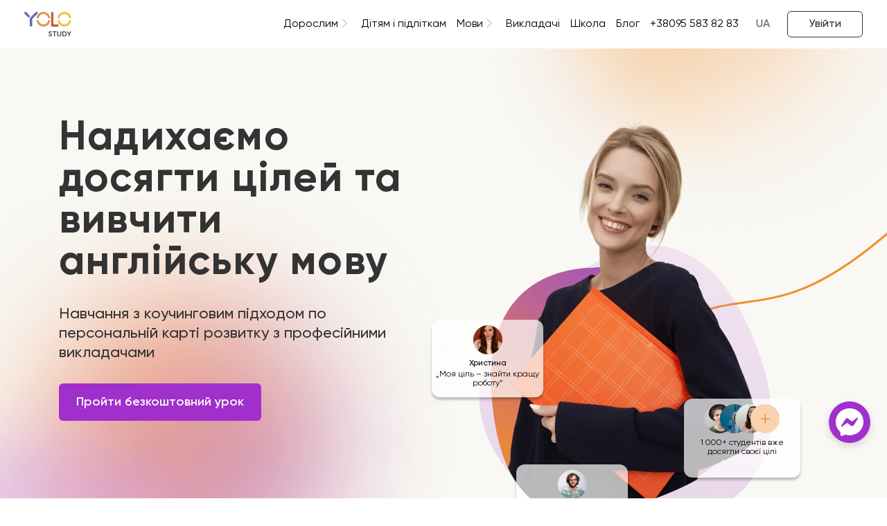

--- FILE ---
content_type: text/html; charset=utf-8
request_url: https://yolo-study.com/
body_size: 2789
content:
<!DOCTYPE html>
<html>
<head>
<script>
(function() {
   try {
     window.setTimeout(
     function (w = window, d = document, s = "script", l = "dataLayer", i = "GTM-N73ZVJ5") {
               w[l] = w[l] || [];
               w[l].push({ "gtm.start": new Date().getTime(), event: "gtm.js" });
               var f = d.getElementsByTagName(s)[0],
                 j = d.createElement(s),
                 dl = l != "dataLayer" ? "&l=" + l : "";
               j.async = true;
               j.src = "https://www.googletagmanager.com/gtm.js?id=" + i + dl;
               f.parentNode.insertBefore(j, f);
             }, 1500);
    } catch (err) {}
  })();
</script>
  <title>
        Англійська онлайн з YOLO Study - легко!
  </title>
  <link rel="preconnect" href="https://www.facebook.com" />
  <link rel="preconnect" href="https://connect.facebook.net" />
  <meta property="og:title" content="YOLO-Study - Англійська онлайн">
  <meta name="csrf-param" content="authenticity_token" />
<meta name="csrf-token" content="dePfPwSG1TMA8rkmcedolL+3P8qLIQhCBa+P0Cl4l+C15YfDs8WbGhAx/58cxwYcKZMZJ8XVp8nRKFue779OJg==" />
  <meta name="keywords" content="Англійська онлайн, вивчення англійської онлайн, курси англійської онлайн, курси англійської мови, курси англійської мови intermediate, курси англійської мови онлайн, курси з англійської мови для it онлайн, курси англійської мови, онлайн школа англійської мови, школа англійської мови" />
  <meta name="description" content="Англійська онлайн з YOLO Study - легко! Ми пропонуємо курси англійської мови онлайн для будь-якого віку і рівня знань. Перший урок безкоштовно." />
  <meta name="viewport" content="width=device-width, initial-scale=1.0">
  <script src="https://yolo-study.com/packs/js/App-9c265bfee2ae21eccb9e.js" cache="true" defer="defer"></script>
  <script src="https://yolo-study.com/assets/image-lazy-loading-f720600db1ca9c818664482257b5246cbab6acb8362a4dacd948882c1b5699f7.js" cache="true" defer="defer"></script>
  <link rel="preload" media="screen" href="https://yolo-study.com/packs/css/application-e7455885.css" cache="true" as="style" onload="this.rel=&#39;stylesheet&#39;" />
  <link rel="preload" media="screen" href="https://yolo-study.com/assets/general-react-ddbc58b1eb749d1d6de27f8cdb03956ef3e930dac557c91c916116def86c50db.css" cache="true" as="style" onload="this.rel=&#39;stylesheet&#39;" />
  <link rel="preload" media="screen" href="https://yolo-study.com/assets/landing-a2356c1b5c30a5910597ec7d98a12ee44d1f47701c835b2639917f7985681404.css" cache="true" as="style" onload="this.rel=&#39;stylesheet&#39;" />
  <meta name="action-cable-url" content="wss://yolo-study.com/cable" />
  <link rel="shortcut icon" type="image/x-icon" href="https://yolo-study.com/assets/favicon-ecf8c998de6d1e36cee79320b53f24a1b0fd20c6593a60fa4df670c65361942f.ico" />
</head>
<body>
    <noscript>
        <iframe src="https://www.googletagmanager.com/ns.html?id=GTM-N73ZVJ5"
        height="0" width="0" style="display:none;visibility:hidden"></iframe>
    </noscript>
    <div class="content-layout">
        <div data-react-class="index" data-react-props="{&quot;person&quot;:null}" data-react-cache-id="index-0"></div>
<script src="https://yolo-study.com/assets/cable-7b45ca51f3d1a7af954bd589869c9c44c868e6c8680c61a2991c7b4e7d8aa025.js"></script>
    </div>
    <button id="fb-messenger-fake-button">
        <svg xmlns="http://www.w3.org/2000/svg" width="60" height="60" viewBox="0 0 1024 1024" aria-hidden="true">
            <circle fill="#00B2FF" style="fill: var(--msgr-color, #A02FCB)" cx="512" cy="512" r="512"/>
            <g id="spinner" fill="#fff"><circle cx="512" cy="239" r="47"/><circle cx="375" cy="275" r="47" fill-opacity="0.9"/><circle cx="275" cy="375" r="47" fill-opacity="0.8"/><circle cx="239" cy="512" r="47" fill-opacity="0.7"/><circle cx="275" cy="649" r="47" fill-opacity="0.6"/><circle cx="375" cy="749" r="47" fill-opacity="0.5"/><circle cx="512" cy="785" r="47" fill-opacity="0.4"/><circle cx="649" cy="749" r="47" fill-opacity="0.3"/><circle cx="749" cy="649" r="47" fill-opacity="0.2"/><circle cx="785" cy="512" r="47" fill-opacity="0.1"/></g>
            <path id="logo" fill="#fff" d="M512 171c192 0 341 141 341 331S704 833 512 833c-35 0-68-5-99-13-6-2-12-1-18 1l-68 30c-17 8-37-5-38-24l-2-61c0-7-4-14-9-19a324 324 0 01-107-245c0-190 149-331 341-331zM307 599c-10 15 9 32 24 21l107-82c8-5 18-5 25 0l80 60c24 18 58 12 74-14l100-159c10-15-9-32-24-21l-107 82c-8 5-18 5-25 0l-80-60a51 51 0 00-74 13L307 599z"/>
        </svg>
    </button>
    <div id="fb-root"></div>
    <!-- Your Chat Plugin code -->
    <div id="fb-customer-chat" class="fb-customerchat">
    </div>
    <script>
        var chatbox = document.getElementById("fb-customer-chat");
        chatbox.setAttribute("page_id", "2053689538196214");
        chatbox.setAttribute("attribution", "biz_inbox");

        function injectFbSdkAsync(d, s, id) {
            var js,
                fjs = d.getElementsByTagName(s)[0];
            if (d.getElementById(id)) return;
            js = d.createElement(s);
            js.id = id;
            js.src = "https://connect.facebook.net/en_US/sdk/xfbml.customerchat.js";
            fjs.parentNode.insertBefore(js, fjs);
        };
        var fbMessengerFakeButton = document.getElementById('fb-messenger-fake-button');
        fbMessengerFakeButton.addEventListener('click', function() {
            this.classList.add('active');
            injectFbSdkAsync(document, "script", "facebook-jssdk");

            window.fbAsyncInit = function() {
                FB.init({
                    xfbml: false,
                    version: "v11.0"
                });
                FB.XFBML.parse()
                FB.Event.subscribe("xfbml.render", function() {
                    FB.CustomerChat.show(true);
                    FB.CustomerChat.showDialog();
                    fbMessengerFakeButton.style.display = 'none';
                });
            };
        });
    </script>
    <script>
        window.dataLayer = window.dataLayer || [];
        function gtag(){dataLayer.push(arguments);}
        gtag('js', new Date());
        gtag('config', 'UA-116650653-1');
    </script>
</body>
</html>


--- FILE ---
content_type: text/css
request_url: https://yolo-study.com/packs/css/application-e7455885.css
body_size: 106926
content:
.Loader_wrapper{width:100%}.Loader_wrapper,.Loader_wrapper_full{display:flex;justify-content:center;align-items:center}.Loader_wrapper_full{position:fixed;z-index:20;background-color:rgba(0,0,0,.4);top:0;bottom:0;right:0;left:0}.Loader{width:100px;height:-webkit-fill-available}.rotate-vert-center{-webkit-animation:rotate-vert-center 1.5s linear infinite alternate-reverse both;animation:rotate-vert-center 1.5s linear infinite alternate-reverse both}@-webkit-keyframes rotate-vert-center{0%{transform:rotateY(0)}to{transform:rotateY(1turn)}}@keyframes rotate-vert-center{0%{transform:rotateY(0)}to{transform:rotateY(1turn)}}.dot_loader{display:inline-block;width:15px;height:15px;position:relative;border:2px solid #a0a0a0;top:50%;-webkit-animation:loader 2s ease infinite;animation:loader 2s ease infinite}.dot_loader-inner{vertical-align:top;display:inline-block;width:100%;background-color:#a0a0a0;-webkit-animation:loader-inner 2s ease-in infinite;animation:loader-inner 2s ease-in infinite}@-webkit-keyframes loader{0%{transform:rotate(0deg)}25%{transform:rotate(180deg)}50%{transform:rotate(180deg)}75%{transform:rotate(1turn)}to{transform:rotate(1turn)}}@keyframes loader{0%{transform:rotate(0deg)}25%{transform:rotate(180deg)}50%{transform:rotate(180deg)}75%{transform:rotate(1turn)}to{transform:rotate(1turn)}}@-webkit-keyframes loader-inner{0%{height:0%}25%{height:0%}50%{height:100%}75%{height:100%}to{height:0%}}@keyframes loader-inner{0%{height:0%}25%{height:0%}50%{height:100%}75%{height:100%}to{height:0%}}.Alert-module__alert___3z12f{display:flex;align-content:center;flex-wrap:wrap;min-width:200px;max-width:70%;min-height:30px;max-height:150px;position:fixed;z-index:999;top:80px;right:30px;border-radius:10px;padding:10px}.Alert-module__success___1QmBK{background-color:rgba(97,194,84,.6);color:#00280d}.Alert-module__error___39lxq{background-color:rgba(255,0,0,.6);color:#380000}.Alert-module__alert_img___3eMSl{width:25px;margin-right:10px}.Alert-module__alert_title___1XqfM{font-size:1rem;font-weight:600;align-self:center;margin:10px 0}.Alert-module__alert_title___1XqfM:first-letter{text-transform:capitalize}.Alert-module__alert_message___2n7UK{font-size:.9rem;font-weight:400;margin:10px 0}.button-module__Button___1jIj6{display:flex;justify-content:center;align-items:center;flex-direction:row;padding:10px;border:none;border-radius:5px;font-weight:600;cursor:pointer;text-transform:uppercase;outline:none;color:#fff;min-height:40px;grid-gap:5px;-webkit-user-select:none;-moz-user-select:none;-ms-user-select:none;user-select:none}.button-module__Button___1jIj6:disabled{background:#bdbdbd;color:#000;cursor:not-allowed}.button-module__w100___1JU-p{width:100%}.button-module__orange___3vRb6{background-color:#f89e77}.button-module__orange___3vRb6:focus,.button-module__orange___3vRb6:visited{text-decoration:none}.button-module__orange___3vRb6:hover{box-shadow:0 0 7px #f67b46;text-decoration:none}.button-module__orange___3vRb6:active{box-shadow:0 0 10px #f46a2e;background-color:#f78d5f;color:#000}.button-module__coral___h55HL{background-color:#ff7979}.button-module__coral___h55HL:focus,.button-module__coral___h55HL:visited{text-decoration:none}.button-module__coral___h55HL:hover{box-shadow:0 0 7px #ff4646;text-decoration:none}.button-module__coral___h55HL:active{box-shadow:0 0 10px #ff2d2d;background-color:#ff6060;color:#000}.button-module__coral___h55HL img{min-width:10px}.button-module__cinnabar___cTEf5{background-color:#ff7662}.button-module__cinnabar___cTEf5:focus,.button-module__cinnabar___cTEf5:visited{text-decoration:none}.button-module__cinnabar___cTEf5:hover{box-shadow:0 0 7px #ff492f;text-decoration:none}.button-module__cinnabar___cTEf5:active{box-shadow:0 0 10px #ff3316;background-color:#ff6049;color:#000}.button-module__statRed___3laL_{background-color:#ff7352}.button-module__statRed___3laL_:focus,.button-module__statRed___3laL_:visited{text-decoration:none}.button-module__statRed___3laL_:hover{box-shadow:0 0 7px #ff4a1f;text-decoration:none}.button-module__statRed___3laL_:active{box-shadow:0 0 10px #ff3506;background-color:#ff5e39;color:#000}.button-module__green___zI7RR{background-color:#00c261}.button-module__green___zI7RR:focus,.button-module__green___zI7RR:visited{text-decoration:none}.button-module__green___zI7RR:hover{box-shadow:0 0 7px #008f48;text-decoration:none}.button-module__green___zI7RR:active{box-shadow:0 0 10px #00763b;background-color:#00a954;color:#000}.button-module__black___T45Mb{background-color:#000}.button-module__black___T45Mb:focus,.button-module__black___T45Mb:visited{text-decoration:none}.button-module__black___T45Mb:hover{box-shadow:0 0 7px #000;text-decoration:none}.button-module__black___T45Mb:active{box-shadow:0 0 10px #000;background-color:#000;color:#000}.button-module__antracite___1IeAr{background-color:#2d3035}.button-module__antracite___1IeAr:focus,.button-module__antracite___1IeAr:visited{text-decoration:none}.button-module__antracite___1IeAr:hover{box-shadow:0 0 7px #161719;text-decoration:none}.button-module__antracite___1IeAr:active{box-shadow:0 0 10px #0a0b0c;background-color:#212427;color:#000}.button-module__blue___14qQC{background-color:#2d9cdb}.button-module__blue___14qQC:focus,.button-module__blue___14qQC:visited{text-decoration:none}.button-module__blue___14qQC:hover{box-shadow:0 0 7px #1f7fb6;text-decoration:none}.button-module__blue___14qQC:active{box-shadow:0 0 10px #1b70a0;background-color:#238fcc;color:#000}.button-module__blue___14qQC img{filter:brightness(10);max-width:20px}.button-module__smoke___38Sy0{color:#2d3035;background-color:#a0a0a0}.button-module__smoke___38Sy0:focus,.button-module__smoke___38Sy0:visited{text-decoration:none}.button-module__smoke___38Sy0:hover{box-shadow:0 0 7px #878787;text-decoration:none}.button-module__smoke___38Sy0:active{box-shadow:0 0 10px #7a7a7a;background-color:#939393;color:#000}.button-module__white___3HE30{color:#2d3035;background-color:#fff}.button-module__white___3HE30:focus,.button-module__white___3HE30:visited{text-decoration:none}.button-module__white___3HE30:hover{box-shadow:0 0 7px #e6e6e6;text-decoration:none}.button-module__white___3HE30:active{box-shadow:0 0 10px #d9d9d9;background-color:#f2f2f2;color:#000}.button-module__dark_white___BPJ0h{color:#2d3035;background-color:#f7f6f4;border:1px solid #e4e4e4}.button-module__dark_white___BPJ0h:focus,.button-module__dark_white___BPJ0h:visited{text-decoration:none}.button-module__dark_white___BPJ0h:hover{box-shadow:0 0 7px #cbcbcb;text-decoration:none}.button-module__dark_white___BPJ0h:active{box-shadow:0 0 10px #bebebe;background-color:#d7d7d7;color:#000}.button-module__black_border___zwJkt{color:#000;background-color:transparent;border:1px solid #000}.button-module__black_border___zwJkt:focus,.button-module__black_border___zwJkt:visited{text-decoration:none}.button-module__black_border___zwJkt:hover{box-shadow:0 0 7px #cbcbcb;text-decoration:none}.button-module__black_border___zwJkt:active{box-shadow:0 0 10px #bebebe;background-color:#d7d7d7;color:#000}.button-module__purple___PDY3f{color:#f7f6f4;background-color:#a02fcb}.button-module__purple___PDY3f:focus,.button-module__purple___PDY3f:visited{text-decoration:none}.button-module__purple___PDY3f:hover{box-shadow:0 0 7px #7f25a2;text-decoration:none}.button-module__purple___PDY3f:active{box-shadow:0 0 10px #6f218d;background-color:#902ab6;color:#000}.button-module__purple_light___2t8FK{color:#f7f6f4;background-color:#9e51c2}.button-module__purple_light___2t8FK:focus,.button-module__purple_light___2t8FK:visited{text-decoration:none}.button-module__purple_light___2t8FK:hover{box-shadow:0 0 7px #843aa6;text-decoration:none}.button-module__purple_light___2t8FK:active{box-shadow:0 0 10px #753493;background-color:#9341b9;color:#000}.button-module__purple_transparent___2YKBZ{border:1px solid #a02fcb;color:#333;background-color:transparent}.button-module__purple_transparent___2YKBZ:focus,.button-module__purple_transparent___2YKBZ:visited{text-decoration:none}.button-module__purple_transparent___2YKBZ:hover{box-shadow:0 0 7px #e2ded6;text-decoration:none}.button-module__purple_transparent___2YKBZ:active{box-shadow:0 0 10px #d7d2c8;background-color:#eceae5;color:#000}.button-module__purple_transparent_invert___JttSQ{color:#fff;background-color:transparent;border:1px solid #a02fcb}.button-module__purple_transparent_invert___JttSQ:focus,.button-module__purple_transparent_invert___JttSQ:visited{text-decoration:none}.button-module__purple_transparent_invert___JttSQ:hover{box-shadow:0 0 7px #1a1a1a;text-decoration:none}.button-module__purple_transparent_invert___JttSQ:active{box-shadow:0 0 10px #0d0d0d;background-color:#262626;color:#000}.button-module__teal___dGZzP{background-color:#64bcbe}.button-module__teal___dGZzP:focus,.button-module__teal___dGZzP:visited{text-decoration:none}.button-module__teal___dGZzP:hover{box-shadow:0 0 7px #47a6a8;text-decoration:none}.button-module__teal___dGZzP:active{box-shadow:0 0 10px #3f9496;background-color:#52b4b6;color:#000}.button-module__sapphire___3IEW-{background-color:#b5e4e6;cursor:not-allowed}.button-module__sapphire___3IEW- img{height:20px;filter:invert(1)}.button-module__gray___3nvyu{background-color:#e4e4e4}.button-module__gray___3nvyu:focus,.button-module__gray___3nvyu:visited{text-decoration:none}.button-module__gray___3nvyu:hover{box-shadow:0 0 7px #cbcbcb;text-decoration:none}.button-module__gray___3nvyu:active{box-shadow:0 0 10px #bebebe;background-color:#d7d7d7;color:#000}.button-module__gray___3nvyu img{height:20px;filter:invert(1)}.button-module__adm___1HOZk{font-weight:300;font-size:14px;text-transform:none;border-radius:2px;min-height:34px;padding:0 5px}.button-module__landing___3Pu63{padding:16px 25px;border-radius:6px;font-size:18px;text-transform:inherit}.classes-module__lang___37zP2{color:#333;font-size:16px;font-weight:500;line-height:100%}.classes-module__lang___37zP2 span{padding:10px;-webkit-user-select:none;-moz-user-select:none;-ms-user-select:none;user-select:none;opacity:.8}.classes-module__lang___37zP2 span img{width:10px;margin:2px 3px}.classes-module__lang___37zP2 ul{border-radius:0 0 5px 5px;background-color:#fff;box-shadow:0 39px 24px hsla(0,0%,71.8%,.15);position:absolute;z-index:1}.classes-module__lang___37zP2 ul li{padding:10px;-webkit-user-select:none;-moz-user-select:none;-ms-user-select:none;user-select:none}.classes-module__lang___37zP2 ul li:hover{background-color:#fefefe}@media(max-width:768px){.classes-module__lang___37zP2{font-size:14px}}.styles-module__dropdownMenu___wBlFq{margin:0}.styles-module__dropdownMenu___wBlFq button{background:none;border:none;color:inherit;font-weight:500;font-size:18px;line-height:130%;cursor:pointer;display:flex;align-items:center}.styles-module__dropdownMenu___wBlFq button .styles-module__chevron___3KooY{padding:0 5px 3px;transition:transform .25s}.styles-module__dropdownMenu___wBlFq button .styles-module__chevron___3KooY:hover{cursor:pointer}.styles-module__dropdownMenu___wBlFq button .styles-module__open___1-GRg{transform:rotate(90deg)}.styles-module__dropdownMenu___wBlFq .styles-module__list___36G-T{display:none;position:relative;left:10px}.styles-module__dropdownMenu___wBlFq .styles-module__list___36G-T .styles-module__item___g4TD9{margin:10px 0 0}.styles-module__dropdownMenu___wBlFq .styles-module__list___36G-T .styles-module__item___g4TD9 a{font-size:16px;font-weight:700;color:#ddd}.classes-module__wrapper___1o4D4{z-index:100;width:100%;height:100vh;position:fixed;top:0;left:0}.classes-module__wrapper___1o4D4 .classes-module__aside___2J6N3{width:70%;min-width:280px;background:#333;float:right;color:#fff;height:inherit}.classes-module__wrapper___1o4D4 .classes-module__aside___2J6N3 header{height:70px;border-bottom:1px solid;display:flex;justify-content:flex-end;align-items:center;padding:0 25px}.classes-module__wrapper___1o4D4 .classes-module__aside_wrapper___1sK12{height:calc(100% - 70px);padding-bottom:30px;display:flex;flex-direction:column}.classes-module__wrapper___1o4D4 .classes-module__aside_wrapper___1sK12>*{padding:0 25px}.classes-module__wrapper___1o4D4 .classes-module__aside_wrapper___1sK12 main{flex:1 1;overflow-y:auto;padding-top:25px;-ms-overflow-style:none}.classes-module__wrapper___1o4D4 .classes-module__aside_wrapper___1sK12 main::-webkit-scrollbar{width:0}.classes-module__wrapper___1o4D4 .classes-module__aside___2J6N3 li{margin-bottom:15px}.classes-module__wrapper___1o4D4 .classes-module__aside___2J6N3 a,.classes-module__wrapper___1o4D4 .classes-module__aside___2J6N3 span{color:inherit;font-weight:500;font-size:18px;line-height:130%}.classes-module__wrapper___1o4D4 .classes-module__aside___2J6N3 .classes-module__button_group___18EKc{display:grid;grid-gap:10px;margin:30px 0}.classes-module__avatar___29yZF{height:50px;flex:1 1}.classes-module__avatar___29yZF img{width:50px;height:inherit;-o-object-fit:cover;object-fit:cover;-o-object-position:center;object-position:center;border-radius:50%}.classes-module__button___334HL{padding:10px 30px;border:1px solid #333;border-radius:6px;background-color:transparent;color:#333;font-size:16px;font-weight:500;text-transform:inherit;line-height:100%;cursor:pointer;-webkit-user-select:none;-moz-user-select:none;-ms-user-select:none;user-select:none}.classes-module__avatar___3hgxw{width:40px;height:40px;border:1px solid #333;border-radius:50%;display:block;-o-object-fit:cover;object-fit:cover;-o-object-position:center;object-position:center}@media(max-width:991px){.classes-module__button___334HL{padding:10px 25px}}@media(max-width:768px){.classes-module__button___334HL{padding:10px 20px;font-size:14px}}@media(max-width:640px){.classes-module__button___334HL{padding:10px 15px}}.classes-module__header___1NEtH{height:70px;margin:0 35px;display:flex;justify-content:space-between;align-items:center}.classes-module__header___1NEtH .classes-module__logo___2acn0{margin-right:15px;display:block}.classes-module__header___1NEtH .classes-module__links___2BgfO{display:grid;grid-template-columns:repeat(4,auto);grid-gap:15px;align-items:center}.classes-module__header___1NEtH .classes-module__links___2BgfO nav{display:grid;grid-template-columns:repeat(6,auto);grid-gap:15px;align-items:center}.classes-module__header___1NEtH .classes-module__links___2BgfO nav .classes-module__dropdown___ZGXte{display:inline-block;position:relative}.classes-module__header___1NEtH .classes-module__links___2BgfO nav .classes-module__dropdown___ZGXte .classes-module__dropbtn___1Y7u1{display:flex;align-items:center;border:none;background-color:unset;font-size:16px;cursor:pointer}.classes-module__header___1NEtH .classes-module__links___2BgfO nav .classes-module__dropdown___ZGXte .classes-module__dropbtn___1Y7u1:hover{color:#696969}.classes-module__header___1NEtH .classes-module__links___2BgfO nav .classes-module__dropdown___ZGXte .classes-module__dropbtn___1Y7u1 .classes-module__chevron___1V_VH{padding:0 5px 3px;transition:transform .25s}.classes-module__header___1NEtH .classes-module__links___2BgfO nav .classes-module__dropdown___ZGXte .classes-module__dropbtn___1Y7u1 .classes-module__chevron___1V_VH:hover{cursor:pointer}.classes-module__header___1NEtH .classes-module__links___2BgfO nav .classes-module__dropdown___ZGXte .classes-module__dropbtn___1Y7u1 .classes-module__open___3sn6x{transform:rotate(90deg)}.classes-module__header___1NEtH .classes-module__links___2BgfO nav .classes-module__dropdown___ZGXte .classes-module__dropdownContent___2YujS{min-width:140px;background-color:#fff;box-shadow:0 8px 16px 0 rgba(0,0,0,.2);display:none;position:absolute;z-index:1}.classes-module__header___1NEtH .classes-module__links___2BgfO nav .classes-module__dropdown___ZGXte .classes-module__dropdownContent___2YujS a{padding:12px 16px;color:#000;text-decoration:none;display:block}.classes-module__header___1NEtH .classes-module__links___2BgfO nav .classes-module__dropdown___ZGXte .classes-module__dropdownContent___2YujS a:hover{background-color:#f1f1f1}.classes-module__header___1NEtH .classes-module__links___2BgfO nav+a:hover,.classes-module__header___1NEtH .classes-module__links___2BgfO nav>a:hover{color:#696969}.classes-module__header___1NEtH .classes-module__links___2BgfO a{color:inherit}@media(max-width:991px){.classes-module__header___1NEtH{margin:0 20px}.classes-module__header___1NEtH .classes-module__links___2BgfO{grid-template-columns:repeat(3,auto)}.classes-module__header___1NEtH .classes-module__links___2BgfO nav+a{display:none}}@media(max-width:768px){.classes-module__header___1NEtH{margin:0 10px}.classes-module__header___1NEtH .classes-module__logo___2acn0{width:60px}.classes-module__header___1NEtH .classes-module__links___2BgfO,.classes-module__header___1NEtH .classes-module__links___2BgfO nav{grid-gap:10px}.classes-module__header___1NEtH .classes-module__links___2BgfO nav .classes-module__dropdown___ZGXte .classes-module__dropbtn___1Y7u1{font-size:14px}.classes-module__header___1NEtH .classes-module__links___2BgfO nav .classes-module__dropdown___ZGXte .classes-module__dropdownContent___2YujS{min-width:120px}.classes-module__header___1NEtH .classes-module__links___2BgfO nav .classes-module__dropdown___ZGXte .classes-module__dropdownContent___2YujS a{padding:10px 14px;text-align:left}.classes-module__header___1NEtH .classes-module__links___2BgfO nav a{font-size:14px;text-align:center}}@media(max-width:640px){.classes-module__header___1NEtH .classes-module__logo___2acn0{width:50px}}.classes-module__footer___3uG1y{background-color:#333;color:#fff;font-size:18px;line-height:110%;font-weight:400}.classes-module__footer___3uG1y a{color:inherit}.classes-module__footer___3uG1y .classes-module__modalButton___2jCkM{color:inherit;border:none;background:none;cursor:pointer;font-size:18px;line-height:110%;font-weight:400;text-align:start}.classes-module__footer___3uG1y .classes-module__content___2QfB_{display:grid;grid-template-columns:.9fr 1.3fr .9fr .9fr;grid-gap:3%}.classes-module__footer___3uG1y .classes-module__content___2QfB_ li:not(:last-child){margin-bottom:20px}.classes-module__footer___3uG1y .classes-module__content___2QfB_ img{display:block}.classes-module__footer___3uG1y .classes-module__content___2QfB_ .classes-module__images___3Sd9V{display:flex;flex-direction:column;justify-content:space-between}.classes-module__footer___3uG1y .classes-module__content___2QfB_ .classes-module__social_networks___19NXJ{display:flex;grid-gap:10px;gap:10px}@media(max-width:768px){.classes-module__footer___3uG1y .classes-module__content___2QfB_{font-size:16px;grid-gap:2%}.classes-module__footer___3uG1y .classes-module__content___2QfB_ button{font-size:16px}}@media(max-width:576px){.classes-module__footer___3uG1y .classes-module__content___2QfB_{grid-template-columns:1fr;grid-gap:50px;justify-items:center;font-size:18px;text-align:center}.classes-module__footer___3uG1y .classes-module__content___2QfB_ .classes-module__social_networks___19NXJ{display:flex;justify-content:center}.classes-module__footer___3uG1y .classes-module__content___2QfB_ button{font-size:18px}.classes-module__footer___3uG1y .classes-module__content___2QfB_ .classes-module__images___3Sd9V{margin-bottom:25px}}.landing-content{background-color:#f9f8f4;position:relative;flex:1 1}.landing_component_wrapper{width:1110px;margin:0 auto;position:relative;padding-bottom:100px;padding-top:100px}@media(max-width:1199px){.landing_component_wrapper{width:90%}}@media(max-width:768px){.landing_component_wrapper{padding-bottom:60px;padding-top:60px}}.fb_dialog_content iframe[data-testid=bubble_iframe]{bottom:80px!important}.ApprovalModal-module__ApprovalBlock___1lq6f{position:absolute;z-index:50;top:0;bottom:0;left:0;right:0;background-color:rgba(0,0,0,.2);display:flex;justify-content:center;align-items:center}.ApprovalModal-module__ApprovalModal___3CnX3{padding:15px;width:350px;background-color:#fff;border-radius:10px;display:flex;flex-direction:column;justify-content:space-between}.ApprovalModal-module__ApprovalModal___3CnX3 h1{font-size:1.25rem;margin-bottom:15px;-webkit-user-select:none;-moz-user-select:none;-ms-user-select:none;user-select:none}.ApprovalModal-module__btn_menu___2Cr5R{display:flex;grid-gap:10px}.Modal-module__modal___WXTUf{display:flex;flex-direction:column;padding:5px 10px;position:absolute;right:10px;z-index:101;width:225px;background:#fff;box-shadow:0 0 30px rgba(204,193,183,.3);border-radius:10px}@media(max-width:576px){.Modal-module__modal___WXTUf{right:0;top:70px;width:100%!important;border-radius:0 0 10px 10px}}.Modal-module__profile___3FIea{width:190px}.Modal-module__link_btn___150zV{font-size:.9rem;width:100%;color:#2d9cdb;padding:10px 0;cursor:pointer}.Modal-module__link_btn___150zV a,.Modal-module__link_btn___150zV span{font-size:.9rem;color:inherit}.Modal-module__link_border___3jx8z{border-bottom:1px solid #e4e4e4}.Modal-module__contact___2I6DS{display:flex;flex-direction:column;color:#0e1b47;font-size:.9rem;margin-bottom:10px}.Modal-module__contact___2I6DS h4{padding:10px 0;font-weight:400;color:#64bcbe;font-size:.9rem;cursor:default}.Modal-module__contact___2I6DS a{font-size:.9rem;color:inherit}.asideBar-module__AsideBar___1gbJi{display:flex;justify-content:flex-start;align-items:flex-start;flex-direction:column;background:#fff;width:210px;min-height:calc(100vh - 70px);z-index:14;padding:20px;box-shadow:0 10px 25px rgba(204,193,183,.3);overflow-y:auto;-ms-overflow-style:none}.asideBar-module__AsideBar___1gbJi::-webkit-scrollbar{width:0;height:0}@media(max-width:576px){.asideBar-module__AsideBar___1gbJi{position:fixed;right:-100%}}@media(max-width:576px){.asideBar-module__AsideBar_mobile___q7hXf{justify-content:flex-start;width:250px;padding:15px;transition:right .3s}.asideBar-module__AsideBar_mobile___q7hXf ul{margin-top:0!important}}@media(max-width:576px){.asideBar-module__AsideBar_mobile_active___1ZZCM{right:0;z-index:45}}.asideBar-module__AsideBar___1gbJi .asideBar-module__Active___2Kcbk{display:flex;justify-content:flex-start;align-items:center;flex-direction:row;border-left:0;border-radius:0 20px 20px 0;width:100%;height:40px;opacity:1!important}.asideBar-module__AsideBar___1gbJi .asideBar-module__Active___2Kcbk img{filter:contrast(2) invert(1)!important}.asideBar-module__AsideBar___1gbJi .asideBar-module__aside_logo___2lUvb{display:flex;justify-content:center;align-items:center;flex-direction:row;height:70px;background-color:#e89775}.asideBar-module__AsideBar___1gbJi .asideBar-module__aside_logo___2lUvb svg{height:60%}.asideBar-module__AsideBar___1gbJi .asideBar-module__aside_logo___2lUvb path{fill:#fff}.asideBar-module__AsideBar___1gbJi ul{margin-top:30px;flex:1 1}.asideBar-module__AsideBar___1gbJi .asideBar-module__AsideMenuElement___xftfa{display:flex;justify-content:flex-start;align-items:center;flex-direction:row;height:40px;margin:20px 0}.asideBar-module__AsideBar___1gbJi .asideBar-module__AsideMenuElement___xftfa a{display:flex;justify-content:flex-start;align-items:center;flex-direction:row;width:100%;font-size:1rem;line-height:17px;color:#000;opacity:.4}.asideBar-module__AsideBar___1gbJi .asideBar-module__AsideMenuElement___xftfa a img{margin:0 15px;filter:invert(1);height:25px;width:25px}.asideBar-module__lang_panel___19QoZ{align-self:center;padding:10px}.asideBar-module__lang___1ddn4{opacity:.5;text-transform:uppercase;margin:0 3px}.asideBar-module__active_lang___3aQnz{opacity:1}.asideBar-module__userData___22gUi{display:flex;border-bottom:1px solid #e4e4e4;align-items:center;padding:10px 0;width:100%}.asideBar-module__userData___22gUi .asideBar-module__user_avatar___3PO-I{height:50px;width:50px;border-radius:5px;margin-right:10px;-o-object-fit:cover;object-fit:cover}.asideBar-module__userData___22gUi .asideBar-module__user_name___3_QVX{display:flex;flex-wrap:wrap;font-size:.9rem}.asideBar-module__profile_helper_menu___He-ZK{text-align:center;width:100%;border-bottom:1px solid #e4e4e4;border-top:1px solid #e4e4e4}.HeaderPanel-module__element___1mMZq{width:25px;margin:0 10px;position:relative;cursor:pointer}@media(max-width:576px){.HeaderPanel-module__element___1mMZq{position:inherit}}.HeaderPanel-module__element___1mMZq img{display:block;margin:auto;filter:contrast(3)}.HeaderPanel-module__element___1mMZq .HeaderPanel-module__notification_count___2ARmV{display:flex;justify-content:center;align-items:center;flex-direction:row;position:absolute;width:12px;height:12px;font-size:.6rem;font-weight:600;background:#ff5858;top:-5px;right:-2px;border-radius:50%}.HeaderPanel-module__avatar___2wz4e{width:40px;height:40px;margin-left:15px;position:relative;cursor:pointer}@media(max-width:576px){.HeaderPanel-module__avatar___2wz4e{margin-left:10px;position:inherit}}.HeaderPanel-module__avatar___2wz4e .HeaderPanel-module__user_photo___JElJY{border-radius:50%;-o-object-fit:cover;object-fit:cover;width:40px;height:40px}.HeaderPanel-module__modal___1QsOb{position:fixed;top:0;bottom:0;right:0;left:0;z-index:20;cursor:default}@media(max-width:576px){.HeaderPanel-module__modal___1QsOb{background:linear-gradient(0,rgba(0,0,0,.2),transparent)}}.headerComponent-module__Header___com60{display:flex;justify-content:flex-start;align-items:center;flex-direction:row;background-color:#fff;width:100%;box-shadow:0 0 10px hsla(0,0%,48.2%,.25);position:fixed;top:0;z-index:51}@media(max-width:576px){.headerComponent-module__Header___com60{justify-content:space-between;padding:0 10px}}.headerComponent-module__Header___com60 .headerComponent-module__header_logo___2H1Fy a{display:flex;justify-content:center;align-items:center;flex-direction:row;width:210px}@media(max-width:576px){.headerComponent-module__Header___com60 .headerComponent-module__header_logo___2H1Fy a{width:100px}}.headerComponent-module__Header___com60 .headerComponent-module__content___1djlv{display:flex;justify-content:flex-end;align-items:center;flex-direction:row;color:#fff;margin:0 30px;height:70px;width:calc(100% - 210px)}@media(max-width:576px){.headerComponent-module__Header___com60 .headerComponent-module__content___1djlv{margin:0}}.headerComponent-module__Header___com60 .headerComponent-module__content___1djlv .headerComponent-module__record_indicator___fuY6q{display:flex;justify-content:space-between;align-items:center;flex-direction:row;font-weight:500;font-size:.8rem;line-height:15px;position:relative}.headerComponent-module__Header___com60 .headerComponent-module__content___1djlv .headerComponent-module__record_indicator___fuY6q .headerComponent-module__indicator___WJVpS{width:7px;height:7px;border-radius:50%;background:red;margin:0 10px;-webkit-animation:headerComponent-module__pulse___u-974 1.5s linear infinite;animation:headerComponent-module__pulse___u-974 1.5s linear infinite}.headerComponent-module__Header___com60 .headerComponent-module__content___1djlv .headerComponent-module__record_indicator___fuY6q .headerComponent-module__indicator___WJVpS:after{content:" ";width:11px;height:11px;border:1px solid red;border-radius:50%;position:absolute;top:-3px;left:-3px}@-webkit-keyframes headerComponent-module__pulse___u-974{0%{transform:scale(.7)}to{transform:scale(1.3)}}@keyframes headerComponent-module__pulse___u-974{0%{transform:scale(.7)}to{transform:scale(1.3)}}.headerComponent-module__Header___com60 .headerComponent-module__content___1djlv .headerComponent-module__menu_panel___2h_Uf{display:flex;justify-content:center;align-items:center;flex-direction:row}.classes-module__main___2GqBv{display:flex;background:#f7f6f4;width:100vw;height:calc(100vh - 70px);margin-top:70px}.classes-module__main_content___3Mi7X{width:calc(100% - 210px);overflow-y:auto;overflow-x:hidden;padding:5% 6% 3%}@media(max-width:576px){.classes-module__main_content___3Mi7X{width:100%;position:absolute;height:inherit}}.classes-module__checkbox___1FuYu .classes-module__checkboxWrapper___2Uav-{margin:20px 0 10px;display:grid;grid-template-columns:18px auto;grid-gap:10px;position:relative}.classes-module__checkbox___1FuYu .classes-module__checkboxWrapper___2Uav- input{opacity:0}.classes-module__checkbox___1FuYu .classes-module__checkboxWrapper___2Uav- input[type=checkbox]:checked+.classes-module__check___1oPnX{background-color:#a02fcb}.classes-module__checkbox___1FuYu .classes-module__checkboxWrapper___2Uav- input[type=checkbox]:checked+.classes-module__check___1oPnX:after{content:"L";color:#fff;transform:rotate(45deg) scaleX(-1);position:absolute;top:-3px;left:4px}.classes-module__checkbox___1FuYu .classes-module__checkboxWrapper___2Uav- .classes-module__check___1oPnX{width:18px;height:18px;border-radius:3px;border:1px solid #4f4f4f;background-color:#f7f6f4;margin-top:3px;box-shadow:inset 0 0 3px rgba(0,0,0,.3);position:absolute}.classes-module__checkbox___1FuYu .classes-module__checkboxWrapper___2Uav- p{font-size:14px;text-align:justify}.classes-module__checkbox___1FuYu .classes-module__checkboxWrapper___2Uav- .classes-module__warning___19t7o{bottom:110%;z-index:1}.classes-module__checkbox___1FuYu .classes-module__checkboxWrapper___2Uav- .classes-module__warning___19t7o:after{left:15%}.classes-module__warning___19t7o{font-size:15px;width:-webkit-max-content;width:-moz-max-content;width:max-content;background-color:#555;color:#fff;border-radius:6px;padding:5px;position:absolute;z-index:102;bottom:90%;left:0;transition:opacity .3s;font-weight:300}.classes-module__warning___19t7o:after{content:"";position:absolute;top:100%;left:10%;margin-left:0;border:5px solid transparent;border-top-color:#555}.classes-module__inputWrapper___4ODzp{position:relative}.classes-module__inputWrapper___4ODzp input[class=" form-control"]{height:49px;width:100%;border:.7px solid #ede9f1;border-radius:6px;box-shadow:none}@media(max-width:576px){.classes-module__inputWrapper___4ODzp input[class=" form-control"]{height:61px}}.classes-module__inputWrapper___4ODzp input[class=" form-control open"]{height:49px;width:100%;border:.7px solid #ede9f1;border-radius:6px;box-shadow:none}@media(max-width:576px){.classes-module__inputWrapper___4ODzp input[class=" form-control open"]{height:61px}}.classes-module__phone___8WQLO{margin-bottom:17px}.classes-module__phone___8WQLO .classes-module__flag___2ilcj{border:.7px solid #ede9f1!important;border-right:none!important;border-radius:6px 0 0 6px!important;background:none!important}.classes-module__phone___8WQLO .classes-module__flag___2ilcj>div{border-radius:6px 0 0 6px!important;background:none!important}.classes-module__phone___8WQLO .classes-module__flag___2ilcj .classes-module__dd_list___3Db0q{color:#333;width:328px!important}@media(max-width:576px){.classes-module__phone___8WQLO .classes-module__flag___2ilcj .classes-module__dd_list___3Db0q{width:calc(100vw - 30px)!important}}.react-tel-input{font-family:Roboto,sans-serif;font-size:15px;position:relative;width:100%}.react-tel-input :disabled{cursor:not-allowed}.react-tel-input .flag{width:16px;height:11px;background-image:url([data-uri])}.react-tel-input .ad{background-position:-16px 0}.react-tel-input .ae{background-position:-32px 0}.react-tel-input .af{background-position:-48px 0}.react-tel-input .ag{background-position:-64px 0}.react-tel-input .ai{background-position:-80px 0}.react-tel-input .al{background-position:-96px 0}.react-tel-input .am{background-position:-112px 0}.react-tel-input .ao{background-position:-128px 0}.react-tel-input .ar{background-position:-144px 0}.react-tel-input .as{background-position:-160px 0}.react-tel-input .at{background-position:-176px 0}.react-tel-input .au{background-position:-192px 0}.react-tel-input .aw{background-position:-208px 0}.react-tel-input .az{background-position:-224px 0}.react-tel-input .ba{background-position:-240px 0}.react-tel-input .bb{background-position:0 -11px}.react-tel-input .bd{background-position:-16px -11px}.react-tel-input .be{background-position:-32px -11px}.react-tel-input .bf{background-position:-48px -11px}.react-tel-input .bg{background-position:-64px -11px}.react-tel-input .bh{background-position:-80px -11px}.react-tel-input .bi{background-position:-96px -11px}.react-tel-input .bj{background-position:-112px -11px}.react-tel-input .bm{background-position:-128px -11px}.react-tel-input .bn{background-position:-144px -11px}.react-tel-input .bo{background-position:-160px -11px}.react-tel-input .br{background-position:-176px -11px}.react-tel-input .bs{background-position:-192px -11px}.react-tel-input .bt{background-position:-208px -11px}.react-tel-input .bw{background-position:-224px -11px}.react-tel-input .by{background-position:-240px -11px}.react-tel-input .bz{background-position:0 -22px}.react-tel-input .ca{background-position:-16px -22px}.react-tel-input .cd{background-position:-32px -22px}.react-tel-input .cf{background-position:-48px -22px}.react-tel-input .cg{background-position:-64px -22px}.react-tel-input .ch{background-position:-80px -22px}.react-tel-input .ci{background-position:-96px -22px}.react-tel-input .ck{background-position:-112px -22px}.react-tel-input .cl{background-position:-128px -22px}.react-tel-input .cm{background-position:-144px -22px}.react-tel-input .cn{background-position:-160px -22px}.react-tel-input .co{background-position:-176px -22px}.react-tel-input .cr{background-position:-192px -22px}.react-tel-input .cu{background-position:-208px -22px}.react-tel-input .cv{background-position:-224px -22px}.react-tel-input .cw{background-position:-240px -22px}.react-tel-input .cy{background-position:0 -33px}.react-tel-input .cz{background-position:-16px -33px}.react-tel-input .de{background-position:-32px -33px}.react-tel-input .dj{background-position:-48px -33px}.react-tel-input .dk{background-position:-64px -33px}.react-tel-input .dm{background-position:-80px -33px}.react-tel-input .do{background-position:-96px -33px}.react-tel-input .dz{background-position:-112px -33px}.react-tel-input .ec{background-position:-128px -33px}.react-tel-input .ee{background-position:-144px -33px}.react-tel-input .eg{background-position:-160px -33px}.react-tel-input .er{background-position:-176px -33px}.react-tel-input .es{background-position:-192px -33px}.react-tel-input .et{background-position:-208px -33px}.react-tel-input .fi{background-position:-224px -33px}.react-tel-input .fj{background-position:-240px -33px}.react-tel-input .fk{background-position:0 -44px}.react-tel-input .fm{background-position:-16px -44px}.react-tel-input .fo{background-position:-32px -44px}.react-tel-input .bl,.react-tel-input .fr,.react-tel-input .mf{background-position:-48px -44px}.react-tel-input .ga{background-position:-64px -44px}.react-tel-input .gb{background-position:-80px -44px}.react-tel-input .gd{background-position:-96px -44px}.react-tel-input .ge{background-position:-112px -44px}.react-tel-input .gf{background-position:-128px -44px}.react-tel-input .gh{background-position:-144px -44px}.react-tel-input .gi{background-position:-160px -44px}.react-tel-input .gl{background-position:-176px -44px}.react-tel-input .gm{background-position:-192px -44px}.react-tel-input .gn{background-position:-208px -44px}.react-tel-input .gp{background-position:-224px -44px}.react-tel-input .gq{background-position:-240px -44px}.react-tel-input .gr{background-position:0 -55px}.react-tel-input .gt{background-position:-16px -55px}.react-tel-input .gu{background-position:-32px -55px}.react-tel-input .gw{background-position:-48px -55px}.react-tel-input .gy{background-position:-64px -55px}.react-tel-input .hk{background-position:-80px -55px}.react-tel-input .hn{background-position:-96px -55px}.react-tel-input .hr{background-position:-112px -55px}.react-tel-input .ht{background-position:-128px -55px}.react-tel-input .hu{background-position:-144px -55px}.react-tel-input .id{background-position:-160px -55px}.react-tel-input .ie{background-position:-176px -55px}.react-tel-input .il{background-position:-192px -55px}.react-tel-input .in{background-position:-208px -55px}.react-tel-input .io{background-position:-224px -55px}.react-tel-input .iq{background-position:-240px -55px}.react-tel-input .ir{background-position:0 -66px}.react-tel-input .is{background-position:-16px -66px}.react-tel-input .it{background-position:-32px -66px}.react-tel-input .je{background-position:-144px -154px}.react-tel-input .jm{background-position:-48px -66px}.react-tel-input .jo{background-position:-64px -66px}.react-tel-input .jp{background-position:-80px -66px}.react-tel-input .ke{background-position:-96px -66px}.react-tel-input .kg{background-position:-112px -66px}.react-tel-input .kh{background-position:-128px -66px}.react-tel-input .ki{background-position:-144px -66px}.react-tel-input .xk{background-position:-128px -154px}.react-tel-input .km{background-position:-160px -66px}.react-tel-input .kn{background-position:-176px -66px}.react-tel-input .kp{background-position:-192px -66px}.react-tel-input .kr{background-position:-208px -66px}.react-tel-input .kw{background-position:-224px -66px}.react-tel-input .ky{background-position:-240px -66px}.react-tel-input .kz{background-position:0 -77px}.react-tel-input .la{background-position:-16px -77px}.react-tel-input .lb{background-position:-32px -77px}.react-tel-input .lc{background-position:-48px -77px}.react-tel-input .li{background-position:-64px -77px}.react-tel-input .lk{background-position:-80px -77px}.react-tel-input .lr{background-position:-96px -77px}.react-tel-input .ls{background-position:-112px -77px}.react-tel-input .lt{background-position:-128px -77px}.react-tel-input .lu{background-position:-144px -77px}.react-tel-input .lv{background-position:-160px -77px}.react-tel-input .ly{background-position:-176px -77px}.react-tel-input .ma{background-position:-192px -77px}.react-tel-input .mc{background-position:-208px -77px}.react-tel-input .md{background-position:-224px -77px}.react-tel-input .me{background-position:-112px -154px;height:12px}.react-tel-input .mg{background-position:0 -88px}.react-tel-input .mh{background-position:-16px -88px}.react-tel-input .mk{background-position:-32px -88px}.react-tel-input .ml{background-position:-48px -88px}.react-tel-input .mm{background-position:-64px -88px}.react-tel-input .mn{background-position:-80px -88px}.react-tel-input .mo{background-position:-96px -88px}.react-tel-input .mp{background-position:-112px -88px}.react-tel-input .mq{background-position:-128px -88px}.react-tel-input .mr{background-position:-144px -88px}.react-tel-input .ms{background-position:-160px -88px}.react-tel-input .mt{background-position:-176px -88px}.react-tel-input .mu{background-position:-192px -88px}.react-tel-input .mv{background-position:-208px -88px}.react-tel-input .mw{background-position:-224px -88px}.react-tel-input .mx{background-position:-240px -88px}.react-tel-input .my{background-position:0 -99px}.react-tel-input .mz{background-position:-16px -99px}.react-tel-input .na{background-position:-32px -99px}.react-tel-input .nc{background-position:-48px -99px}.react-tel-input .ne{background-position:-64px -99px}.react-tel-input .nf{background-position:-80px -99px}.react-tel-input .ng{background-position:-96px -99px}.react-tel-input .ni{background-position:-112px -99px}.react-tel-input .bq,.react-tel-input .nl{background-position:-128px -99px}.react-tel-input .no{background-position:-144px -99px}.react-tel-input .np{background-position:-160px -99px}.react-tel-input .nr{background-position:-176px -99px}.react-tel-input .nu{background-position:-192px -99px}.react-tel-input .nz{background-position:-208px -99px}.react-tel-input .om{background-position:-224px -99px}.react-tel-input .pa{background-position:-240px -99px}.react-tel-input .pe{background-position:0 -110px}.react-tel-input .pf{background-position:-16px -110px}.react-tel-input .pg{background-position:-32px -110px}.react-tel-input .ph{background-position:-48px -110px}.react-tel-input .pk{background-position:-64px -110px}.react-tel-input .pl{background-position:-80px -110px}.react-tel-input .pm{background-position:-96px -110px}.react-tel-input .pr{background-position:-112px -110px}.react-tel-input .ps{background-position:-128px -110px}.react-tel-input .pt{background-position:-144px -110px}.react-tel-input .pw{background-position:-160px -110px}.react-tel-input .py{background-position:-176px -110px}.react-tel-input .qa{background-position:-192px -110px}.react-tel-input .re{background-position:-208px -110px}.react-tel-input .ro{background-position:-224px -110px}.react-tel-input .rs{background-position:-240px -110px}.react-tel-input .ru{background-position:0 -121px}.react-tel-input .rw{background-position:-16px -121px}.react-tel-input .sa{background-position:-32px -121px}.react-tel-input .sb{background-position:-48px -121px}.react-tel-input .sc{background-position:-64px -121px}.react-tel-input .sd{background-position:-80px -121px}.react-tel-input .se{background-position:-96px -121px}.react-tel-input .sg{background-position:-112px -121px}.react-tel-input .sh{background-position:-128px -121px}.react-tel-input .si{background-position:-144px -121px}.react-tel-input .sk{background-position:-160px -121px}.react-tel-input .sl{background-position:-176px -121px}.react-tel-input .sm{background-position:-192px -121px}.react-tel-input .sn{background-position:-208px -121px}.react-tel-input .so{background-position:-224px -121px}.react-tel-input .sr{background-position:-240px -121px}.react-tel-input .ss{background-position:0 -132px}.react-tel-input .st{background-position:-16px -132px}.react-tel-input .sv{background-position:-32px -132px}.react-tel-input .sx{background-position:-48px -132px}.react-tel-input .sy{background-position:-64px -132px}.react-tel-input .sz{background-position:-80px -132px}.react-tel-input .tc{background-position:-96px -132px}.react-tel-input .td{background-position:-112px -132px}.react-tel-input .tg{background-position:-128px -132px}.react-tel-input .th{background-position:-144px -132px}.react-tel-input .tj{background-position:-160px -132px}.react-tel-input .tk{background-position:-176px -132px}.react-tel-input .tl{background-position:-192px -132px}.react-tel-input .tm{background-position:-208px -132px}.react-tel-input .tn{background-position:-224px -132px}.react-tel-input .to{background-position:-240px -132px}.react-tel-input .tr{background-position:0 -143px}.react-tel-input .tt{background-position:-16px -143px}.react-tel-input .tv{background-position:-32px -143px}.react-tel-input .tw{background-position:-48px -143px}.react-tel-input .tz{background-position:-64px -143px}.react-tel-input .ua{background-position:-80px -143px}.react-tel-input .ug{background-position:-96px -143px}.react-tel-input .us{background-position:-112px -143px}.react-tel-input .uy{background-position:-128px -143px}.react-tel-input .uz{background-position:-144px -143px}.react-tel-input .va{background-position:-160px -143px}.react-tel-input .vc{background-position:-176px -143px}.react-tel-input .ve{background-position:-192px -143px}.react-tel-input .vg{background-position:-208px -143px}.react-tel-input .vi{background-position:-224px -143px}.react-tel-input .vn{background-position:-240px -143px}.react-tel-input .vu{background-position:0 -154px}.react-tel-input .wf{background-position:-16px -154px}.react-tel-input .ws{background-position:-32px -154px}.react-tel-input .ye{background-position:-48px -154px}.react-tel-input .za{background-position:-64px -154px}.react-tel-input .zm{background-position:-80px -154px}.react-tel-input .zw{background-position:-96px -154px}.react-tel-input *{box-sizing:border-box;-moz-box-sizing:border-box}.react-tel-input .hide{display:none}.react-tel-input .v-hide{visibility:hidden}.react-tel-input .form-control{position:relative;font-size:14px;letter-spacing:.01rem;margin-top:0!important;margin-bottom:0!important;padding-left:48px;margin-left:0;background:#fff;border:1px solid #cacaca;border-radius:5px;line-height:25px;height:35px;width:300px;outline:none}.react-tel-input .form-control.invalid-number,.react-tel-input .form-control.invalid-number:focus{background-color:#faf0f0;border:1px solid #d79f9f;border-left-color:#cacaca}.react-tel-input .flag-dropdown{position:absolute;top:0;bottom:0;padding:0;background-color:#f5f5f5;border:1px solid #cacaca;border-radius:3px 0 0 3px}.react-tel-input .flag-dropdown:focus,.react-tel-input .flag-dropdown:hover{cursor:pointer}.react-tel-input .flag-dropdown.invalid-number{border-color:#d79f9f}.react-tel-input .flag-dropdown.open{z-index:2}.react-tel-input .flag-dropdown.open,.react-tel-input .flag-dropdown.open .selected-flag{background:#fff;border-radius:3px 0 0 0}.react-tel-input input[disabled]+.flag-dropdown:hover{cursor:default}.react-tel-input input[disabled]+.flag-dropdown:hover .selected-flag{background-color:transparent}.react-tel-input .selected-flag{outline:none;position:relative;width:38px;height:100%;padding:0 0 0 8px;border-radius:3px 0 0 3px}.react-tel-input .selected-flag:focus,.react-tel-input .selected-flag:hover{background-color:#fff}.react-tel-input .selected-flag .flag{position:absolute;top:50%;margin-top:-5px}.react-tel-input .selected-flag .arrow{position:relative;top:50%;margin-top:-2px;left:20px;width:0;height:0;border-left:3px solid transparent;border-right:3px solid transparent;border-top:4px solid #555}.react-tel-input .selected-flag .arrow.up{border-top:none;border-bottom:4px solid #555}.react-tel-input .country-list{outline:none;z-index:1;list-style:none;position:absolute;padding:0;margin:10px 0 10px -1px;box-shadow:1px 2px 10px rgba(0,0,0,.35);background-color:#fff;width:300px;max-height:200px;overflow-y:scroll;border-radius:0 0 3px 3px}.react-tel-input .country-list .flag{display:inline-block}.react-tel-input .country-list .divider{padding-bottom:5px;margin-bottom:5px;border-bottom:1px solid #ccc}.react-tel-input .country-list .country{padding:7px 9px}.react-tel-input .country-list .country .dial-code{color:#6b6b6b}.react-tel-input .country-list .country.highlight,.react-tel-input .country-list .country:hover{background-color:#f1f1f1}.react-tel-input .country-list .flag{margin-right:7px;margin-top:2px}.react-tel-input .country-list .country-name{margin-right:6px}.react-tel-input .country-list .search{position:sticky;top:0;background-color:#fff;padding:10px 0 6px 10px}.react-tel-input .country-list .search-emoji{font-size:15px}.react-tel-input .country-list .search-box{border:1px solid #cacaca;border-radius:3px;font-size:15px;line-height:15px;margin-left:6px;padding:3px 8px 5px;outline:none}.react-tel-input .country-list .no-entries-message{padding:7px 10px 11px;opacity:.7}.react-tel-input .invalid-number-message{color:#de0000}.react-tel-input .invalid-number-message,.react-tel-input .special-label{position:absolute;z-index:1;font-size:13px;left:46px;top:-8px;background:#fff;padding:0 2px}.react-tel-input .special-label{display:none;white-space:nowrap}.registration_m-module__modalContainer___3x4tP{display:flex;flex-direction:column;align-items:center;background-color:#f5f3f7;padding:15px;height:838px;width:375px}@media(max-width:576px){.registration_m-module__modalContainer___3x4tP{width:100vw;height:100vh}}.registration_m-module__modalContainer___3x4tP .registration_m-module__modalHead___1lytG{height:100px;display:flex;flex-direction:column;justify-content:space-between;width:100%;margin-bottom:25px}.registration_m-module__modalContainer___3x4tP .registration_m-module__modalHead___1lytG .registration_m-module__logoContainer___2rBVf{display:flex;justify-content:space-between}.registration_m-module__modalContainer___3x4tP .registration_m-module__modalHead___1lytG .registration_m-module__logoContainer___2rBVf span{height:18px;cursor:pointer}.registration_m-module__modalContainer___3x4tP .registration_m-module__modalBody___COig1{width:100%}.registration_m-module__modalContainer___3x4tP .registration_m-module__modalBody___COig1 .registration_m-module__title___pPXRo{display:flex;justify-content:space-between;align-items:flex-end;margin-bottom:30px}.registration_m-module__modalContainer___3x4tP .registration_m-module__modalBody___COig1 .registration_m-module__title___pPXRo h1{font-weight:700;font-size:35px;line-height:100%;letter-spacing:.02em;color:#333}.registration_m-module__modalContainer___3x4tP .registration_m-module__modalBody___COig1 .registration_m-module__title___pPXRo button{font-style:normal;font-weight:500;font-size:16px;line-height:130%;color:#333;background:none;border:none;cursor:pointer}.registration_m-module__modalContainer___3x4tP .registration_m-module__modalBody___COig1 .registration_m-module__inputGroup___2T5HC{display:flex;flex-direction:column}.registration_m-module__modalContainer___3x4tP .registration_m-module__modalBody___COig1 .registration_m-module__inputGroup___2T5HC .registration_m-module__input___1-Gs-{height:61px;margin-bottom:10px;padding:10px;border-radius:5px;border:.7px solid #ede9f1;width:100%}.registration_m-module__modalContainer___3x4tP .registration_m-module__modalBody___COig1 .registration_m-module__inputGroup___2T5HC .registration_m-module__input___1-Gs-::-moz-placeholder{font-size:13px;line-height:130%;color:#c4c4c4}.registration_m-module__modalContainer___3x4tP .registration_m-module__modalBody___COig1 .registration_m-module__inputGroup___2T5HC .registration_m-module__input___1-Gs-:-ms-input-placeholder{font-size:13px;line-height:130%;color:#c4c4c4}.registration_m-module__modalContainer___3x4tP .registration_m-module__modalBody___COig1 .registration_m-module__inputGroup___2T5HC .registration_m-module__input___1-Gs-::placeholder{font-size:13px;line-height:130%;color:#c4c4c4}.registration_m-module__modalContainer___3x4tP .registration_m-module__modalBody___COig1 .registration_m-module__inputGroup___2T5HC .registration_m-module__link___3RFtJ{font-weight:600;color:#9e51c2}.registration_m-module__modalContainer___3x4tP .registration_m-module__modalBody___COig1 .registration_m-module__inputGroup___2T5HC button{background:#a02fcb;color:#fff;font-weight:600;font-size:18px;line-height:100%;height:50px!important;border-radius:6px;cursor:pointer}.registration_m-module__modalContainer___3x4tP .registration_m-module__modalBody___COig1 .registration_m-module__inputGroup___2T5HC button:disabled{background:#a2a7ae;cursor:unset}.registration_d-module__modalContainer___jrSWS{display:flex;flex-direction:column;align-items:center;background-color:#f5f3f7;padding:15px;width:448px;height:522px;border-radius:6px}.registration_d-module__modalContainer___jrSWS .registration_d-module__modalHead___3K-HS{display:flex;flex-direction:column;justify-content:flex-end;width:100%;margin-bottom:25px}.registration_d-module__modalContainer___jrSWS .registration_d-module__modalHead___3K-HS .registration_d-module__logoContainer___3oMWv{display:flex;justify-content:flex-end}.registration_d-module__modalContainer___jrSWS .registration_d-module__modalHead___3K-HS .registration_d-module__logoContainer___3oMWv span{height:18px;cursor:pointer}.registration_d-module__modalContainer___jrSWS .registration_d-module__modalBody___1pVLG{width:100%;padding:0 45px}.registration_d-module__modalContainer___jrSWS .registration_d-module__modalBody___1pVLG .registration_d-module__title___pK22R{display:flex;justify-content:space-between;align-items:flex-end;margin-bottom:30px}.registration_d-module__modalContainer___jrSWS .registration_d-module__modalBody___1pVLG .registration_d-module__title___pK22R h1{font-weight:700;font-size:35px;line-height:100%;letter-spacing:.02em;color:#333}.registration_d-module__modalContainer___jrSWS .registration_d-module__modalBody___1pVLG .registration_d-module__title___pK22R button{font-style:normal;font-weight:500;font-size:16px;line-height:130%;color:#333;background:none;border:none;cursor:pointer}.registration_d-module__modalContainer___jrSWS .registration_d-module__modalBody___1pVLG .registration_d-module__inputGroup___3Hi0L{display:flex;flex-direction:column}.registration_d-module__modalContainer___jrSWS .registration_d-module__modalBody___1pVLG .registration_d-module__inputGroup___3Hi0L .registration_d-module__input___2ZPg3{height:49px;margin-bottom:17px;padding:10px;border-radius:5px;border:.7px solid #ede9f1;width:100%}.registration_d-module__modalContainer___jrSWS .registration_d-module__modalBody___1pVLG .registration_d-module__inputGroup___3Hi0L .registration_d-module__input___2ZPg3::-moz-placeholder{font-size:13px;line-height:130%;color:#c4c4c4}.registration_d-module__modalContainer___jrSWS .registration_d-module__modalBody___1pVLG .registration_d-module__inputGroup___3Hi0L .registration_d-module__input___2ZPg3:-ms-input-placeholder{font-size:13px;line-height:130%;color:#c4c4c4}.registration_d-module__modalContainer___jrSWS .registration_d-module__modalBody___1pVLG .registration_d-module__inputGroup___3Hi0L .registration_d-module__input___2ZPg3::placeholder{font-size:13px;line-height:130%;color:#c4c4c4}.registration_d-module__modalContainer___jrSWS .registration_d-module__modalBody___1pVLG .registration_d-module__inputGroup___3Hi0L .registration_d-module__link___3ij7H{font-weight:600;color:#9e51c2}.registration_d-module__modalContainer___jrSWS .registration_d-module__modalBody___1pVLG .registration_d-module__inputGroup___3Hi0L button{background-color:#9e51c2;color:#fff;font-weight:600;font-size:18px;line-height:100%;height:50px!important;border-radius:6px;cursor:pointer}.registration_d-module__modalContainer___jrSWS .registration_d-module__modalBody___1pVLG .registration_d-module__inputGroup___3Hi0L button:disabled{background:#a2a7ae;cursor:unset}.style_m-module__modalContainer___yIID7{display:flex;flex-direction:column;align-items:center;background-color:#f5f3f7;padding:15px;height:838px;width:375px}@media(max-width:576px){.style_m-module__modalContainer___yIID7{width:100vw;height:100vh}}.style_m-module__modalContainer___yIID7 .style_m-module__modalHead___1dEyr{height:80px;display:flex;flex-direction:column;justify-content:space-between;width:100%;margin-bottom:25px}.style_m-module__modalContainer___yIID7 .style_m-module__modalHead___1dEyr .style_m-module__logoContainer___Vl8Gl{display:flex;justify-content:space-between}.style_m-module__modalContainer___yIID7 .style_m-module__modalHead___1dEyr .style_m-module__logoContainer___Vl8Gl span{height:18px;cursor:pointer}.style_m-module__modalContainer___yIID7 .style_m-module__modalHead___1dEyr .style_m-module__registerLink___1MhWN{font-size:.8rem}.style_m-module__modalContainer___yIID7 .style_m-module__modalHead___1dEyr .style_m-module__registerLink___1MhWN span{margin-right:10px}.style_m-module__modalContainer___yIID7 .style_m-module__modalBody___14NcX{width:100%;color:#333}.style_m-module__modalContainer___yIID7 .style_m-module__modalBody___14NcX h1{font-weight:700;font-size:22px;line-height:110%;letter-spacing:.02em;margin-bottom:26px}.style_m-module__modalContainer___yIID7 .style_m-module__modalBody___14NcX h2{font-size:1rem;font-weight:700;margin-bottom:20px}.style_m-module__modalContainer___yIID7 .style_m-module__modalBody___14NcX p{font-weight:500;font-size:16px;line-height:130%;margin-bottom:10px}.style_m-module__modalContainer___yIID7 .style_m-module__modalBody___14NcX a{background-color:#9e51c2;border-radius:6px;font-weight:600;font-size:18px;line-height:50px;color:#fff;height:50px;display:block;text-align:center}.style_d-module__modalContainer___3ZF2i{display:flex;flex-direction:column;align-items:center;background-color:#f5f3f7;padding:15px;width:448px;height:522px;border-radius:6px}.style_d-module__modalContainer___3ZF2i .style_d-module__modalHead___1dJla{display:flex;justify-content:flex-end;width:100%}.style_d-module__modalContainer___3ZF2i .style_d-module__modalHead___1dJla .style_d-module__logoContainer___2qKNj{display:flex;justify-content:flex-end}.style_d-module__modalContainer___3ZF2i .style_d-module__modalHead___1dJla .style_d-module__logoContainer___2qKNj span{height:18px;cursor:pointer}.style_d-module__modalContainer___3ZF2i .style_d-module__modalBody___24rHw{width:100%;color:#333;padding:15px 47px}.style_d-module__modalContainer___3ZF2i .style_d-module__modalBody___24rHw h1{font-weight:700;font-size:35px;line-height:100%;letter-spacing:.02em;margin-bottom:30px}.style_d-module__modalContainer___3ZF2i .style_d-module__modalBody___24rHw h2{font-size:1rem;font-weight:700;margin-bottom:25px}.style_d-module__modalContainer___3ZF2i .style_d-module__modalBody___24rHw p{font-weight:500;font-size:16px;line-height:130%;margin-bottom:25px}.style_d-module__modalContainer___3ZF2i .style_d-module__modalBody___24rHw a{background-color:#9e51c2;border-radius:6px;font-weight:600;font-size:18px;line-height:50px;color:#fff;height:50px;display:block;text-align:center}.style_m-module__modalContainer___1yXSf{display:flex;flex-direction:column;align-items:center;background-color:#f5f3f7;padding:15px;height:838px;width:375px}.style_m-module__modalContainer___1yXSf .style_m-module__modalHead___mGFka{display:flex;flex-direction:column;justify-content:space-between;width:100%;margin-bottom:25px}.style_m-module__modalContainer___1yXSf .style_m-module__modalHead___mGFka .style_m-module__logoContainer___376Rj{display:flex;justify-content:space-between;height:18px}.style_m-module__modalContainer___1yXSf .style_m-module__modalHead___mGFka .style_m-module__registerLink___3fBDa{font-weight:600;font-size:16px;line-height:100%;margin-top:40px}.style_m-module__modalContainer___1yXSf .style_m-module__modalHead___mGFka .style_m-module__registerLink___3fBDa a:link{color:#9e51c2}.style_m-module__modalContainer___1yXSf .style_m-module__modalHead___mGFka .style_m-module__registerLink___3fBDa span{margin-right:12px;font-weight:500;font-size:16px;line-height:130%;color:#333}.style_m-module__modalContainer___1yXSf .style_m-module__modalBody___3zulo{width:100%}.style_m-module__modalContainer___1yXSf .style_m-module__modalBody___3zulo h1{font-weight:700;font-size:22px;line-height:100%;letter-spacing:.02em;color:#333;margin-bottom:26px}.style_m-module__modalContainer___1yXSf .style_m-module__modalBody___3zulo .style_m-module__inputGroup___2IFP5{display:flex;flex-direction:column}.style_m-module__modalContainer___1yXSf .style_m-module__modalBody___3zulo .style_m-module__inputGroup___2IFP5 .style_m-module__input___2mf_r{height:61px;margin-bottom:21px;padding:10px;border-radius:5px}.style_m-module__modalContainer___1yXSf .style_m-module__modalBody___3zulo .style_m-module__inputGroup___2IFP5 button{background-color:#9e51c2;color:#fff;font-weight:600;font-size:18px;line-height:100%;height:50px!important;border-radius:6px;margin-top:25px}.style_d-module__modalContainer___2sazP{display:flex;flex-direction:column;align-items:center;background-color:#f5f3f7;padding:15px;width:448px;height:522px;border-radius:6px}.style_d-module__modalContainer___2sazP .style_d-module__modalHead___dkvJq{display:flex;justify-content:flex-end;width:100%;margin-bottom:13px}.style_d-module__modalContainer___2sazP .style_d-module__modalHead___dkvJq .style_d-module__logoContainer___3t6av{display:flex;justify-content:flex-end}.style_d-module__modalContainer___2sazP .style_d-module__modalHead___dkvJq .style_d-module__logoContainer___3t6av span{height:18px;cursor:pointer}.style_d-module__modalContainer___2sazP .style_d-module__modalBody___3kVNp{width:100%;padding:0 47px}.style_d-module__modalContainer___2sazP .style_d-module__modalBody___3kVNp h1{font-weight:700;font-size:35px;line-height:100%;letter-spacing:.02em;color:#333;margin-bottom:30px}.style_d-module__modalContainer___2sazP .style_d-module__modalBody___3kVNp .style_d-module__inputGroup___2l-QR{display:flex;flex-direction:column}.style_d-module__modalContainer___2sazP .style_d-module__modalBody___3kVNp .style_d-module__inputGroup___2l-QR .style_d-module__input___1bBNA{height:61px;margin-bottom:21px;padding:10px;border-radius:5px}.style_d-module__modalContainer___2sazP .style_d-module__modalBody___3kVNp .style_d-module__inputGroup___2l-QR button{background-color:#9e51c2;color:#fff;font-weight:600;font-size:18px;line-height:100%;height:50px!important;border-radius:6px;margin-top:25px}.style_m-module__modalContainer___3libz{display:flex;flex-direction:column;align-items:center;background-color:#f5f3f7;padding:15px;height:838px;width:375px}@media(max-width:576px){.style_m-module__modalContainer___3libz{width:100vw;height:100vh}}.style_m-module__modalContainer___3libz .style_m-module__modalHead___3TplU{display:flex;flex-direction:column;justify-content:space-between;width:100%;margin-bottom:83px}.style_m-module__modalContainer___3libz .style_m-module__modalHead___3TplU .style_m-module__logoContainer___2NuYw{display:flex;justify-content:space-between}.style_m-module__modalContainer___3libz .style_m-module__modalHead___3TplU .style_m-module__logoContainer___2NuYw span{height:18px;cursor:pointer}.style_m-module__modalContainer___3libz .style_m-module__modalBody___2ohG7{width:100%}.style_m-module__modalContainer___3libz .style_m-module__modalBody___2ohG7 .style_m-module__title___hIWmt{display:flex;justify-content:space-between;align-items:flex-end;grid-column-gap:40px;-moz-column-gap:40px;column-gap:40px;margin-bottom:30px}.style_m-module__modalContainer___3libz .style_m-module__modalBody___2ohG7 .style_m-module__title___hIWmt h1{font-weight:700;font-size:35px;line-height:100%;letter-spacing:.02em;color:#333}.style_m-module__modalContainer___3libz .style_m-module__modalBody___2ohG7 .style_m-module__title___hIWmt button{font-style:normal;font-weight:500;font-size:16px;line-height:130%;color:#333;background:none;border:none;cursor:pointer}.style_m-module__modalContainer___3libz .style_m-module__modalBody___2ohG7 p{font-weight:500;font-size:16px;line-height:130%;margin-bottom:26px}.style_m-module__modalContainer___3libz .style_m-module__modalBody___2ohG7 .style_m-module__inputGroup___3kY4j{display:flex;flex-direction:column}.style_m-module__modalContainer___3libz .style_m-module__modalBody___2ohG7 .style_m-module__inputGroup___3kY4j .style_m-module__inputWrapper___27MFv{position:relative}.style_m-module__modalContainer___3libz .style_m-module__modalBody___2ohG7 .style_m-module__inputGroup___3kY4j .style_m-module__inputWrapper___27MFv .style_m-module__input___dZt7b{width:100%;height:61px;margin-bottom:21px;padding:10px;border-radius:5px}.style_m-module__modalContainer___3libz .style_m-module__modalBody___2ohG7 .style_m-module__inputGroup___3kY4j .style_m-module__inputWrapper___27MFv .style_m-module__warning___1-D0Q{width:-webkit-max-content;width:-moz-max-content;width:max-content;background-color:#555;color:#fff;border-radius:6px;padding:5px;position:absolute;z-index:102;bottom:90%;left:0;transition:opacity .3s;font-weight:300}.style_m-module__modalContainer___3libz .style_m-module__modalBody___2ohG7 .style_m-module__inputGroup___3kY4j .style_m-module__inputWrapper___27MFv .style_m-module__warning___1-D0Q:after{content:"";position:absolute;top:100%;left:10%;margin-left:0;border:5px solid transparent;border-top-color:#555}.style_m-module__modalContainer___3libz .style_m-module__modalBody___2ohG7 .style_m-module__inputGroup___3kY4j button{background-color:#9e51c2;cursor:pointer;color:#fff;font-weight:600;font-size:18px;line-height:100%;height:50px!important;border-radius:6px}.style_m-module__modalContainer___3libz .style_m-module__modalBody___2ohG7 .style_m-module__inputGroup___3kY4j button:disabled{background-color:#c4c4c4;cursor:unset}.style_d-module__modalContainer___1Zpsj{display:flex;flex-direction:column;align-items:center;background-color:#f5f3f7;padding:15px;width:448px;height:522px;border-radius:6px}.style_d-module__modalContainer___1Zpsj .style_d-module__modalHead___2uGKr{display:flex;justify-content:flex-end;width:100%;margin-bottom:13px}.style_d-module__modalContainer___1Zpsj .style_d-module__modalHead___2uGKr .style_d-module__logoContainer___BOP9J{display:flex;justify-content:flex-end}.style_d-module__modalContainer___1Zpsj .style_d-module__modalHead___2uGKr .style_d-module__logoContainer___BOP9J span{height:18px;cursor:pointer}.style_d-module__modalContainer___1Zpsj .style_d-module__modalBody___1HcvU{width:100%;padding:0 47px}.style_d-module__modalContainer___1Zpsj .style_d-module__modalBody___1HcvU .style_d-module__title___32Tpb{display:flex;justify-content:space-between;align-items:flex-end;grid-column-gap:40px;-moz-column-gap:40px;column-gap:40px;margin-bottom:30px}.style_d-module__modalContainer___1Zpsj .style_d-module__modalBody___1HcvU .style_d-module__title___32Tpb h1{font-weight:700;font-size:35px;line-height:100%;letter-spacing:.02em;color:#333}.style_d-module__modalContainer___1Zpsj .style_d-module__modalBody___1HcvU .style_d-module__title___32Tpb button{font-style:normal;font-weight:500;font-size:16px;line-height:130%;color:#333;background:none;border:none;cursor:pointer}.style_d-module__modalContainer___1Zpsj .style_d-module__modalBody___1HcvU p{font-style:normal;font-weight:500;font-size:16px;line-height:130%;color:#333;margin-bottom:20px}.style_d-module__modalContainer___1Zpsj .style_d-module__modalBody___1HcvU .style_d-module__inputGroup___2Viqq{display:flex;flex-direction:column}.style_d-module__modalContainer___1Zpsj .style_d-module__modalBody___1HcvU .style_d-module__inputGroup___2Viqq .style_d-module__inputWrapper___3ACgs{position:relative}.style_d-module__modalContainer___1Zpsj .style_d-module__modalBody___1HcvU .style_d-module__inputGroup___2Viqq .style_d-module__inputWrapper___3ACgs .style_d-module__input___3Jt5A{width:100%;height:61px;margin-bottom:21px;padding:10px;border-radius:5px}.style_d-module__modalContainer___1Zpsj .style_d-module__modalBody___1HcvU .style_d-module__inputGroup___2Viqq .style_d-module__inputWrapper___3ACgs .style_d-module__warning___fW8uf{width:-webkit-max-content;width:-moz-max-content;width:max-content;background-color:#555;color:#fff;border-radius:6px;padding:5px;position:absolute;z-index:102;bottom:90%;left:0;transition:opacity .3s;font-weight:300}.style_d-module__modalContainer___1Zpsj .style_d-module__modalBody___1HcvU .style_d-module__inputGroup___2Viqq .style_d-module__inputWrapper___3ACgs .style_d-module__warning___fW8uf:after{content:"";position:absolute;top:100%;left:10%;margin-left:0;border:5px solid transparent;border-top-color:#555}.style_d-module__modalContainer___1Zpsj .style_d-module__modalBody___1HcvU .style_d-module__inputGroup___2Viqq button{background-color:#9e51c2;cursor:pointer;color:#fff;font-weight:600;font-size:18px;line-height:100%;height:50px!important;border-radius:6px}.style_d-module__modalContainer___1Zpsj .style_d-module__modalBody___1HcvU .style_d-module__inputGroup___2Viqq button:disabled{background-color:#c4c4c4;cursor:unset}.style_m-module__modalContainer___2tG2q{display:flex;flex-direction:column;align-items:center;background-color:#f5f3f7;padding:15px;height:838px;width:375px}.style_m-module__modalContainer___2tG2q .style_m-module__modalHead___2YFkK{display:flex;flex-direction:column;justify-content:space-between;width:100%;margin-bottom:83px}.style_m-module__modalContainer___2tG2q .style_m-module__modalHead___2YFkK .style_m-module__logoContainer___2PKBb{display:flex;justify-content:space-between}.style_m-module__modalContainer___2tG2q .style_m-module__modalHead___2YFkK .style_m-module__logoContainer___2PKBb span{height:18px;cursor:pointer}.style_m-module__modalContainer___2tG2q .style_m-module__modalBody___37gWi{width:100%}.style_m-module__modalContainer___2tG2q .style_m-module__modalBody___37gWi h1{font-weight:700;font-size:22px;line-height:100%;letter-spacing:.02em;color:#333;margin-bottom:26px}.style_m-module__modalContainer___2tG2q .style_m-module__modalBody___37gWi h2{font-size:1rem;font-weight:700;margin-bottom:20px}.style_m-module__modalContainer___2tG2q .style_m-module__modalBody___37gWi p{font-weight:500;font-size:16px;line-height:130%;margin-bottom:10px}.style_m-module__modalContainer___2tG2q .style_m-module__modalBody___37gWi button{background-color:#9e51c2;height:50px;margin-bottom:10px;padding:10px;border-radius:5px;width:100%;font-weight:600;font-size:18px;line-height:100%;color:#fff}.style_d-module__modalContainer___24_8A{display:flex;flex-direction:column;align-items:center;background-color:#f5f3f7;padding:15px;width:448px;height:522px;border-radius:6px}.style_d-module__modalContainer___24_8A .style_d-module__modalHead___3khi2{display:flex;justify-content:flex-end;width:100%;margin-bottom:13px}.style_d-module__modalContainer___24_8A .style_d-module__modalHead___3khi2 .style_d-module__logoContainer___2qZdV{display:flex;justify-content:flex-end}.style_d-module__modalContainer___24_8A .style_d-module__modalHead___3khi2 .style_d-module__logoContainer___2qZdV span{height:18px;cursor:pointer}.style_d-module__modalContainer___24_8A .style_d-module__modalBody___3YHN9{width:100%;padding:0 47px}.style_d-module__modalContainer___24_8A .style_d-module__modalBody___3YHN9 h1{font-weight:700;font-size:35px;line-height:100%;letter-spacing:.02em;color:#333;margin-bottom:30px}.style_d-module__modalContainer___24_8A .style_d-module__modalBody___3YHN9 h2{font-size:1rem;font-weight:700;margin-bottom:25px}.style_d-module__modalContainer___24_8A .style_d-module__modalBody___3YHN9 p{font-style:normal;font-weight:500;font-size:16px;line-height:130%;color:#333;margin-bottom:20px}.style_d-module__modalContainer___24_8A .style_d-module__modalBody___3YHN9 button{background-color:#9e51c2;height:50px;margin-bottom:10px;padding:10px;border-radius:5px;width:100%;font-weight:600;font-size:18px;line-height:100%;color:#fff;cursor:pointer}.style_m-module__modalContainer___1p1eu{display:flex;flex-direction:column;align-items:center;background-color:#f5f3f7;padding:15px;height:838px;width:375px}@media(max-width:576px){.style_m-module__modalContainer___1p1eu{width:100vw;height:100vh}}.style_m-module__modalContainer___1p1eu .style_m-module__modalHead___39ok4{height:100px;display:flex;flex-direction:column;justify-content:space-between;width:100%;margin-bottom:25px}.style_m-module__modalContainer___1p1eu .style_m-module__modalHead___39ok4 .style_m-module__logoContainer___2V9U4{display:flex;justify-content:space-between;margin-bottom:83px}.style_m-module__modalContainer___1p1eu .style_m-module__modalHead___39ok4 .style_m-module__logoContainer___2V9U4 span{height:18px;cursor:pointer}.style_m-module__modalContainer___1p1eu .style_m-module__modalBody___2P2Hx{width:100%}.style_m-module__modalContainer___1p1eu .style_m-module__modalBody___2P2Hx h1{font-weight:700;font-size:35px;line-height:100%;letter-spacing:.02em;color:#333;margin-bottom:30px}.style_m-module__modalContainer___1p1eu .style_m-module__modalBody___2P2Hx .style_m-module__title___2QyNv{display:flex;justify-content:space-between;align-items:flex-end;grid-column-gap:40px;-moz-column-gap:40px;column-gap:40px;margin-bottom:30px}.style_m-module__modalContainer___1p1eu .style_m-module__modalBody___2P2Hx .style_m-module__title___2QyNv h1{font-weight:700;font-size:35px;line-height:100%;letter-spacing:.02em;color:#333;margin-bottom:0}.style_m-module__modalContainer___1p1eu .style_m-module__modalBody___2P2Hx .style_m-module__title___2QyNv button{font-style:normal;font-weight:500;font-size:16px;line-height:130%;color:#333;background:none;border:none;cursor:pointer}.style_m-module__modalContainer___1p1eu .style_m-module__modalBody___2P2Hx .style_m-module__inputGroup___3JRks{display:flex;flex-direction:column}.style_m-module__modalContainer___1p1eu .style_m-module__modalBody___2P2Hx .style_m-module__inputGroup___3JRks .style_m-module__inputWrapper___2TUkS{position:relative}.style_m-module__modalContainer___1p1eu .style_m-module__modalBody___2P2Hx .style_m-module__inputGroup___3JRks .style_m-module__inputWrapper___2TUkS .style_m-module__input___1WZDF{width:100%;height:61px;margin-bottom:21px;padding:10px;border-radius:5px}.style_m-module__modalContainer___1p1eu .style_m-module__modalBody___2P2Hx .style_m-module__inputGroup___3JRks .style_m-module__inputWrapper___2TUkS .style_m-module__warning___1eSdJ{width:-webkit-max-content;width:-moz-max-content;width:max-content;background-color:#555;color:#fff;border-radius:6px;padding:5px;position:absolute;z-index:102;bottom:90%;left:0;transition:opacity .3s;font-weight:300}.style_m-module__modalContainer___1p1eu .style_m-module__modalBody___2P2Hx .style_m-module__inputGroup___3JRks .style_m-module__inputWrapper___2TUkS .style_m-module__warning___1eSdJ:after{content:"";position:absolute;top:100%;left:10%;margin-left:0;border:5px solid transparent;border-top-color:#555}.style_m-module__modalContainer___1p1eu .style_m-module__modalBody___2P2Hx .style_m-module__inputGroup___3JRks button{background-color:#9e51c2;cursor:pointer;color:#fff;font-weight:600;font-size:18px;line-height:100%;height:50px!important;border-radius:6px}.style_m-module__modalContainer___1p1eu .style_m-module__modalBody___2P2Hx .style_m-module__inputGroup___3JRks button:disabled{background-color:#c4c4c4;cursor:unset}.style_m-module__modalContainer___1p1eu .style_m-module__modalBody___2P2Hx .style_m-module__inputGroup___3JRks button[type=button]{color:#999;font-weight:400;font-size:13px;line-height:130%;border:none;background:none;width:-webkit-fit-content;width:-moz-fit-content;width:fit-content;height:14px!important;margin-top:-8px;margin-bottom:40px;cursor:pointer}.style_m-module__modalContainer___1p1eu .style_m-module__modalBody___2P2Hx .style_m-module__inputGroup___3JRks button[type=submit]{margin-bottom:21px}.style_m-module__modalContainer___1p1eu .style_m-module__modalFooter___1MMEX{font-size:15px;line-height:130%;width:100%}.style_m-module__modalContainer___1p1eu .style_m-module__modalFooter___1MMEX .style_m-module__registerLink___39TKK{margin-bottom:10px}.style_m-module__modalContainer___1p1eu .style_m-module__modalFooter___1MMEX .style_m-module__registerLink___39TKK button{color:#9e51c2;font-weight:600;font-size:16px;line-height:100%;letter-spacing:.02em;border:none;background:none;cursor:pointer}.style_m-module__modalContainer___1p1eu .style_m-module__modalFooter___1MMEX .style_m-module__registerLink___39TKK span{font-weight:500;font-size:16px;line-height:130%;color:#333;margin-right:12px}.style_m-module__modalContainer___1p1eu .style_m-module__modalFooter___1MMEX button{font-weight:500;font-size:16px;line-height:130%;color:#999;cursor:pointer;border:none;background:none}.style_d-module__modalContainer____RtIF{display:flex;flex-direction:column;align-items:center;background-color:#f5f3f7;padding:15px;width:448px;height:522px;border-radius:6px}.style_d-module__modalContainer____RtIF .style_d-module__modalHead___W7tBs{display:flex;justify-content:flex-end;width:100%;margin-bottom:25px}.style_d-module__modalContainer____RtIF .style_d-module__modalHead___W7tBs .style_d-module__logoContainer___2IhZx{display:flex;justify-content:flex-end}.style_d-module__modalContainer____RtIF .style_d-module__modalHead___W7tBs .style_d-module__logoContainer___2IhZx span{height:18px;cursor:pointer}.style_d-module__modalContainer____RtIF .style_d-module__modalBody___32OU_{width:100%;padding:0 45px}.style_d-module__modalContainer____RtIF .style_d-module__modalBody___32OU_ h1{font-weight:700;font-size:35px;line-height:100%;letter-spacing:.02em;color:#333;margin-bottom:30px}.style_d-module__modalContainer____RtIF .style_d-module__modalBody___32OU_ .style_d-module__title___GzW7f{display:flex;justify-content:space-between;align-items:flex-end;grid-column-gap:40px;-moz-column-gap:40px;column-gap:40px;margin-bottom:30px}.style_d-module__modalContainer____RtIF .style_d-module__modalBody___32OU_ .style_d-module__title___GzW7f h1{font-weight:700;font-size:35px;line-height:100%;letter-spacing:.02em;color:#333;margin-bottom:0}.style_d-module__modalContainer____RtIF .style_d-module__modalBody___32OU_ .style_d-module__title___GzW7f button{font-style:normal;font-weight:500;font-size:16px;line-height:130%;color:#333;background:none;border:none;cursor:pointer}.style_d-module__modalContainer____RtIF .style_d-module__modalBody___32OU_ .style_d-module__inputGroup___2zFI9{display:flex;flex-direction:column}.style_d-module__modalContainer____RtIF .style_d-module__modalBody___32OU_ .style_d-module__inputGroup___2zFI9 .style_d-module__inputWrapper___21eAj{position:relative}.style_d-module__modalContainer____RtIF .style_d-module__modalBody___32OU_ .style_d-module__inputGroup___2zFI9 .style_d-module__inputWrapper___21eAj .style_d-module__input___3HDzR{width:100%;height:61px;margin-bottom:21px;padding:10px;border-radius:5px}.style_d-module__modalContainer____RtIF .style_d-module__modalBody___32OU_ .style_d-module__inputGroup___2zFI9 .style_d-module__inputWrapper___21eAj .style_d-module__warning___1oXXE{width:-webkit-max-content;width:-moz-max-content;width:max-content;background-color:#555;color:#fff;border-radius:6px;padding:5px;position:absolute;z-index:102;bottom:90%;left:0;transition:opacity .3s;font-weight:300}.style_d-module__modalContainer____RtIF .style_d-module__modalBody___32OU_ .style_d-module__inputGroup___2zFI9 .style_d-module__inputWrapper___21eAj .style_d-module__warning___1oXXE:after{content:"";position:absolute;top:100%;left:10%;margin-left:0;border:5px solid transparent;border-top-color:#555}.style_d-module__modalContainer____RtIF .style_d-module__modalBody___32OU_ .style_d-module__inputGroup___2zFI9 button{background-color:#9e51c2;cursor:pointer;color:#fff;font-weight:600;font-size:18px;line-height:100%;height:50px!important;border-radius:6px}.style_d-module__modalContainer____RtIF .style_d-module__modalBody___32OU_ .style_d-module__inputGroup___2zFI9 button:disabled{background-color:#c4c4c4;cursor:unset}.style_d-module__modalContainer____RtIF .style_d-module__modalBody___32OU_ .style_d-module__inputGroup___2zFI9 button[type=button]{color:#999;font-weight:400;font-size:13px;line-height:130%;border:none;background:none;width:-webkit-fit-content;width:-moz-fit-content;width:fit-content;height:14px!important;margin-top:-8px;margin-bottom:40px;cursor:pointer}.style_d-module__modalContainer____RtIF .style_d-module__modalBody___32OU_ .style_d-module__inputGroup___2zFI9 button[type=submit]{margin-bottom:21px}.style_d-module__modalContainer____RtIF .style_d-module__modalFooter___3trHi{font-size:15px;line-height:130%;width:100%;padding:0 45px}.style_d-module__modalContainer____RtIF .style_d-module__modalFooter___3trHi .style_d-module__registerLink___2u9Qz{margin-bottom:10px}.style_d-module__modalContainer____RtIF .style_d-module__modalFooter___3trHi .style_d-module__registerLink___2u9Qz button{color:#9e51c2;font-weight:600;font-size:16px;line-height:100%;letter-spacing:.02em;border:none;background:none;cursor:pointer}.style_d-module__modalContainer____RtIF .style_d-module__modalFooter___3trHi .style_d-module__registerLink___2u9Qz span{font-weight:500;font-size:16px;line-height:130%;color:#333;margin-right:12px}.style_d-module__modalContainer____RtIF .style_d-module__modalFooter___3trHi button{font-weight:500;font-size:16px;line-height:130%;color:#999;cursor:pointer;border:none;background:none}.style-module__modalWrapper___QLB0m{position:fixed;top:0;left:0;bottom:0;right:0;background-color:rgba(0,0,0,.4);display:flex;justify-content:center;align-items:center;z-index:900;-ms-overflow-style:none;overflow-y:auto;scrollbar-width:none}.style-module__modalWrapper___QLB0m::-webkit-scrollbar{width:0}.style-module__modalWrapper___QLB0m .style-module__modalBody___1N_7l{border-radius:10px;max-height:100vh}@media(max-width:576px){.style-module__modalWrapper___QLB0m{bottom:unset;justify-content:unset}}.slick-next,.slick-prev{height:20px;width:20px}.slick-slider{display:block}.Main{display:flex;background:#f7f6f4;width:100vw;height:calc(100vh - 70px);margin-top:70px}.styles-module__btn_group___3QL3N span,.styles-module__muted___lnxQV,.styles-module__resize___2Maa9{display:inline-flex;justify-content:center;align-items:center;width:45px;height:45px;border-radius:50%;margin-right:15px}.styles-module__person___2b4pj{width:400px;border-radius:10px;overflow:hidden;-webkit-user-select:none;-moz-user-select:none;-ms-user-select:none;user-select:none;transition:.8s;position:relative;margin-bottom:15px}@media(max-width:1025px){.styles-module__person___2b4pj{width:200px}}.styles-module__person___2b4pj .styles-module__agora_local___qo7qX{height:100%;width:100%}.styles-module__personal___1jijI{height:228px;background:#222125}@media(max-width:1025px){.styles-module__personal___1jijI{height:185px}}.styles-module__personal___1jijI .styles-module__muted___lnxQV{left:15px;bottom:70px}.styles-module__user_data___3213X{display:none;align-items:center;justify-content:space-between;position:absolute;width:100%;height:100%;left:0;padding:0 10px}.styles-module__user_data___3213X .styles-module__user_name___2e-fO{width:100%;text-align:center}@media(max-width:1025px){.styles-module__user_data___3213X .styles-module__user_name___2e-fO{opacity:0}}.styles-module__user_data___3213X .styles-module__user_avatar___3ykgf{position:relative}.styles-module__btn_group___3QL3N{display:flex;align-items:flex-end;position:absolute;bottom:0;width:100%;padding:0 10px 10px 15px}@media(max-width:1025px){.styles-module__btn_group___3QL3N{flex-wrap:wrap;grid-gap:10px;gap:10px;justify-content:center}.styles-module__btn_group___3QL3N button{width:100%}}.styles-module__btn_group___3QL3N .styles-module__connect___1Ul9U{flex:1 1}.styles-module__btn_group___3QL3N .styles-module__connect___1Ul9U button{float:right}.styles-module__btn_group___3QL3N span{background:#2c2c30;cursor:pointer}.styles-module__btn_group___3QL3N span img{height:20px;width:20px;-o-object-fit:contain;object-fit:contain;filter:invert(53%) sepia(0) saturate(67%) hue-rotate(137deg) brightness(97%) contrast(88%)}.styles-module__btn_group___3QL3N .styles-module__active_m___1Fnho{background:#2d9cdb}.styles-module__btn_group___3QL3N .styles-module__active_m___1Fnho img{filter:inherit}.styles-module__btn_group___3QL3N .styles-module__active_c___3ZASY{background:#f55f44}.styles-module__btn_group___3QL3N .styles-module__active_c___3ZASY img{filter:inherit}.styles-module__no_cam___2Wxex{color:#fff;font-size:.9rem;font-weight:500;text-align:center;position:absolute;margin:20% auto;display:inline-block;width:100%;left:0}.styles-module__reduced___1-FYw{height:80px;background:#fff;display:flex;align-items:center;flex-direction:row-reverse;padding:0 10px}@media(max-width:576px){.styles-module__reduced___1-FYw{display:none}}.styles-module__reduced___1-FYw .styles-module__agora_local___qo7qX{height:70px;width:110px;border-radius:5px;overflow:hidden}@media(max-width:1025px){.styles-module__reduced___1-FYw .styles-module__agora_local___qo7qX{width:100px}}.styles-module__reduced___1-FYw .styles-module__btn_group___3QL3N{position:relative;padding:0;flex-wrap:nowrap;grid-gap:0;gap:0}.styles-module__reduced___1-FYw .styles-module__user_data___3213X{display:flex}.styles-module__user_avatar___3ykgf{height:80%;border-radius:50%;position:absolute}.styles-module__resize___2Maa9{background-color:#222125;bottom:15px;left:15px;opacity:.9;position:absolute;z-index:1}.styles-module__resize___2Maa9:hover img{transform:scale(1.08)}.styles-module__fullscrean___2I2eS{position:fixed;top:0;left:0;right:0;bottom:0;width:100%;height:100%;z-index:100}.styles-module__muted___lnxQV{position:absolute;left:10px;background:#b60404}.ActiveCourseCard-module__Active_Course_Card___3hQW7{cursor:-webkit-grab;cursor:grab;width:355px;padding:20px;color:#0e1b47;background-color:#fff;border-radius:10px;margin-bottom:20px;display:flex;flex-direction:column;justify-content:space-between}@media(max-width:576px){.ActiveCourseCard-module__Active_Course_Card___3hQW7{width:100%}}.ActiveCourseCard-module__Active_Course_Card___3hQW7 .ActiveCourseCard-module__header___3xUlQ{margin-bottom:20px;color:#303030}.ActiveCourseCard-module__Active_Course_Card___3hQW7 .ActiveCourseCard-module__header___3xUlQ h4{font-weight:800;font-size:24px;line-height:30px;margin-bottom:10px}.ActiveCourseCard-module__Active_Course_Card___3hQW7 .ActiveCourseCard-module__header___3xUlQ p{font-size:18px;line-height:140%;margin-bottom:10px}.ActiveCourseCard-module__Active_Course_Card___3hQW7 .ActiveCourseCard-module__footer___25iCb{display:flex;justify-content:space-between}.ActiveCourseCard-module__Active_Course_Card___3hQW7 .ActiveCourseCard-module__footer___25iCb .ActiveCourseCard-module__max_active_payment___lonqK{font-size:24px;line-height:140%;font-weight:700}.ActiveCourseCard-module__Active_Course_Card___3hQW7 .ActiveCourseCard-module__footer___25iCb .ActiveCourseCard-module__slash____va33{font-size:24px;line-height:140%}.ActiveCourseCard-module__Active_Course_Card___3hQW7 .ActiveCourseCard-module__footer___25iCb p{font-size:18px;line-height:25.2px;display:flex;align-items:center;margin-right:10px}.ActiveCourseCard-module__Active_Course_Card___3hQW7 .ActiveCourseCard-module__goBack___WTNe_{display:flex;align-items:center;color:#bdbdbd;font-size:.8rem;line-height:13px;cursor:pointer}.ActiveCourseCard-module__Active_Course_Card___3hQW7 .ActiveCourseCard-module__goBack___WTNe_ img{margin:0 5px}.Card-module__Card___Y7TTn{display:flex;justify-content:flex-start;align-items:flex-start;flex-direction:column;flex-shrink:0;width:210px;height:270px;padding:10px;margin-right:15px;margin-bottom:33px;border-radius:10px;font-size:.8rem;line-height:15px;color:#0e1b47;background:#fff;position:relative;-webkit-user-select:none;-moz-user-select:none;-ms-user-select:none;user-select:none;cursor:-webkit-grab;cursor:grab}.Card-module__Card___Y7TTn:active{cursor:-webkit-grabbing;cursor:grabbing}.Card-module__block_menu___3ISIy{width:100%;margin-top:5px}.Card-module__main___3M-3M{width:100%}.Card-module__main___3M-3M h2{font-size:1.05rem;margin-bottom:5px;font-weight:700;overflow:hidden;text-overflow:ellipsis;display:-moz-box;display:-webkit-box;-webkit-line-clamp:1;-webkit-box-orient:vertical;line-clamp:1;box-orient:vertical}.Card-module__main___3M-3M p{margin:7px 0;font-size:.85rem;display:flex}.Card-module__main___3M-3M p .Card-module__names___BVCml{overflow:hidden;text-overflow:ellipsis;display:-moz-box;display:-webkit-box;-webkit-line-clamp:1;-webkit-box-orient:vertical;line-clamp:1;box-orient:vertical}.Card-module__main___3M-3M p .Card-module__language_name___2lb8v{text-transform:capitalize}.Card-module__main___3M-3M .Card-module__message___20Isx{display:block}.Card-module__main___3M-3M .Card-module__message___20Isx span{font-weight:700}.Card-module__main___3M-3M span{margin-left:5px;font-weight:400;font-size:.85rem}.Card-module__main___3M-3M span time{font-size:inherit}.Card-module__header___2mv5n{width:100%;margin-bottom:5px}.Card-module__header___2mv5n div{display:flex;justify-content:space-between;align-items:center;flex-direction:row}.Card-module__header___2mv5n div span{font-size:.8rem}.Card-module__header___2mv5n div .Card-module__status___wEnlz{color:#64bcbe}.Card-module__header___2mv5n div span:first-letter{text-transform:uppercase}.Card-module__action___2UrN7{display:flex;justify-content:center;align-items:flex-end;flex-direction:row;flex:1 1;width:100%}.Card-module__action___2UrN7 .Card-module__action_panel___2wt6_{display:grid;grid-template-columns:1fr 1fr 1fr;align-items:center;width:100%}.Card-module__action___2UrN7 .Card-module__action_panel___2wt6_ span:first-child{justify-self:flex-start;margin-left:10px;cursor:pointer}.Card-module__action___2UrN7 .Card-module__action_panel___2wt6_ span:last-child{justify-self:flex-end;margin-right:10px;padding:10px;cursor:pointer}.Card-module__action___2UrN7 .Card-module__action_panel_w100___W2ISK{width:100%}.Card-module__action___2UrN7 .Card-module__action_panel_unD___1B-sq{display:grid;grid-gap:10px;grid-template-columns:repeat(auto-fit,minmax(60px,1fr));grid-template-rows:repeat(auto-fit,40px);width:100%}.Card-module__active___1BEwU{box-shadow:0 10px 25px rgba(204,193,183,.3)}.Card-module__started_status___1H_RC{color:#ff7979!important}.Card-module__blocked___2a5CE{opacity:.4}.Card-module__select___3yrsQ{margin:5px 0}.Card-module__homework_block___1Mlxk{margin-top:10px}.Card-module__low___3WpEW{height:200px}.Card-module__download___1pCsM{margin-top:15px}.Card-module__download___1pCsM p{align-items:center}.Card-module__menu_element___3125z{width:100%;display:block;text-align:center;border-radius:5px;background-color:#f7f6f4;padding:10px;font-size:.9rem;line-height:14px;color:#0e1b47;margin-bottom:10px;cursor:pointer}@media(max-width:576px){.NavCards-module__card_link___C9ZIM{width:100%}}.NavCards-module__Course_Card___1esz6{width:355px;height:154px;border-radius:10px;background:#fff;padding:20px;overflow:hidden;color:#303030}@media(max-width:576px){.NavCards-module__Course_Card___1esz6{width:100%}}.NavCards-module__Course_Card___1esz6 h4{font-weight:600;font-size:24px;line-height:29px;text-transform:capitalize;margin-bottom:10px}.NavCards-module__Course_Card___1esz6 .NavCards-module__description___1btfU{font-size:18px;line-height:140%}.NavCards-module__Course_Card___1esz6 .NavCards-module__description___1btfU,.NavCards-module__Course_Card___1esz6 .NavCards-module__description___1btfU p{overflow:hidden;text-overflow:ellipsis;display:-moz-box;display:-webkit-box;-webkit-line-clamp:3;-webkit-box-orient:vertical;line-clamp:3;box-orient:vertical}.StudentCard-module__Card___FT438{display:flex;justify-content:space-evenly;align-items:center;flex-direction:column;height:150px;border-radius:10px;padding:13px;background-color:#fff;position:relative}.StudentCard-module__Card___FT438 span{position:absolute;top:10px;right:10px;color:#4f4f4f;font-size:11px}.StudentCard-module__Card___FT438 .StudentCard-module__student_photo___1IqVs{width:52px;height:52px;border-radius:50%;overflow:hidden}.StudentCard-module__Card___FT438 .StudentCard-module__student_photo___1IqVs img{-o-object-fit:cover;object-fit:cover}.StudentCard-module__Card___FT438 .StudentCard-module__name___2pgCH{font-size:.9rem;text-align:center;color:#0e1b47}.StudentCard-module__Card___FT438 .StudentCard-module__camp_name___37VDN{font-size:1.1rem;text-align:center;color:#0e1b47}.StudentCard-module__Card___FT438 .StudentCard-module__camp_course___cUhRb{font-size:.7rem;text-align:center;color:#4f4f4f;margin-top:5px}.Comment-module__comments___7AeiR{border-top:1px solid #f2f2f2;margin-top:10px}.Comment-module__photo___2sE4X{width:35px;height:35px;-o-object-fit:cover;object-fit:cover;border-radius:50%}.Comment-module__message_controller___3KVyK{display:grid;grid-template-columns:35px 1fr 35px;grid-gap:10px;align-items:center;justify-items:center;margin-top:10px;font-size:.9rem}.Comment-module__comment_field___kXbu8{background:#f2f2f2;border-radius:22px;height:38px;padding:0 15px;width:100%}.Comment-module__msg___3F-xC{display:flex;margin:10px 0;grid-gap:10px}.Comment-module__content___2dySo{background:#f2f2f2;border-radius:10px;padding:10px}.Comment-module__message_head___3vvlb{display:flex;justify-content:space-between;align-items:flex-start;flex-direction:row;margin-bottom:5px}.Comment-module__author___19KzC{font-weight:500;font-size:.9rem}.Comment-module__msg_date___26CvZ{font-size:.8rem;margin-left:10px}.Comment-module__message_body___3lW5g{font-size:.9rem}.Comment-module__menu___28jk8{width:35px;align-self:center;cursor:pointer;position:relative}.Comment-module__menu___28jk8 img{padding:10px}.Comment-module__menu___28jk8 img:hover{background:#f2f2f2;border-radius:5px}.Comment-module__send_btn___hb_aU{cursor:pointer}.Comment-module__send_btn___hb_aU:hover{transform:scale(1.15);transition-duration:.25s}.Comment-module__interlocutor___2n68h{background-color:#c2e0ff}.Comment-module__modal_menu___2s7HE{position:absolute;top:-35px;width:100px;border-radius:5px;border:1px solid #f2f2f2;box-shadow:0 10px 25px rgba(204,193,183,.3)}.Comment-module__modal_menu_el___1tFDu{background-color:#fff;border-radius:5px;text-align:center;padding:5px}.rdt{position:relative}.rdt .form-control{background-color:#22252a;color:#a0a0a0;border:none;border-radius:5px}.rdtPicker{display:none;color:#fff;position:absolute;min-width:250px;margin-top:1px;z-index:99999!important;background:#2c3035;box-shadow:0 1px 3px rgba(0,0,0,.1);border:1px solid #4b4b4b;border-radius:5px}.rdtOpen .rdtPicker{display:block}.rdtStatic .rdtPicker{box-shadow:none;position:static}.rdtPicker .rdtTimeToggle{text-align:center}.rdtPicker table{width:100%;margin:0}.rdtPicker td,.rdtPicker th{text-align:center;height:30px}.rdtPicker td{padding-top:2px;cursor:pointer}.rdtPicker .rdtTimeToggle:hover,.rdtPicker td.rdtDay:hover,.rdtPicker td.rdtHour:hover,.rdtPicker td.rdtMinute:hover,.rdtPicker td.rdtSecond:hover{background:#22252a;border-radius:3px;cursor:pointer}.rdtPicker td.rdtNew,.rdtPicker td.rdtOld{color:#999}.rdtPicker td.rdtToday{position:relative}.rdtPicker td.rdtToday:before{content:"";display:inline-block;border-left:7px solid transparent;border-bottom:7px solid #ff5858;border-top-color:rgba(0,0,0,.2);position:absolute;bottom:4px;right:4px}.rdtPicker td.rdtActive,.rdtPicker td.rdtActive:hover{background-color:#ff5858;border-radius:2px;color:#fff;text-shadow:0 -1px 0 rgba(0,0,0,.25)}.rdtPicker td.rdtActive.rdtToday:before{border-bottom-color:#fff}.rdtPicker td.rdtDisabled,.rdtPicker td.rdtDisabled:hover{background:none;color:#999;cursor:not-allowed}.rdtPicker td span.rdtOld{color:#999}.rdtPicker td span.rdtDisabled,.rdtPicker td span.rdtDisabled:hover{background:none;color:#999;cursor:not-allowed}.rdtPicker th{border-bottom:1px solid #4b4b4b}.rdtPicker .dow{width:14.2857%;border-bottom:none;cursor:default}.rdtPicker .dow,.rdtPicker th.rdtSwitch{font-weight:400;text-transform:capitalize}.rdtPicker th.rdtSwitch{width:100px;padding-top:3px}.rdtPicker th.rdtNext,.rdtPicker th.rdtPrev{padding-top:3px;font-size:21px;vertical-align:top}.rdtNext span,.rdtPrev span{display:block;-webkit-touch-callout:none;-webkit-user-select:none;-moz-user-select:none;-ms-user-select:none;user-select:none}.rdtPicker th.rdtDisabled,.rdtPicker th.rdtDisabled:hover{background:none;color:#999;cursor:not-allowed}.rdtPicker thead tr:first-of-type th{cursor:pointer}.rdtPicker thead tr:first-of-type th:hover{background:#22252a}.rdtPicker tfoot{border-top:1px solid #4b4b4b}.rdtPicker button{border:none;background:none;cursor:pointer}.rdtPicker button:hover{background-color:#eee}.rdtPicker thead button{width:100%;height:100%}td.rdtMonth,td.rdtYear{height:50px;width:25%;cursor:pointer}td.rdtMonth:hover,td.rdtYear:hover{background:#eee}.rdtCounters{display:inline-block}.rdtCounters>div{float:left}.rdtCounter{height:100px;width:40px}.rdtCounterSeparator{line-height:100px}.rdtCounter .rdtBtn{height:40%;line-height:40px;cursor:pointer;display:block;-webkit-touch-callout:none;-webkit-user-select:none;-moz-user-select:none;-ms-user-select:none;user-select:none}.rdtCounter .rdtBtn:hover{background:#22252a;border-radius:3px}.rdtCounter .rdtCount{height:20%;font-size:1.2em}.rdtMilli{vertical-align:middle;padding-left:8px;width:48px}.rdtMilli input{width:100%;font-size:1.2em;margin-top:37px}.rdtTime td{cursor:default}.rdtTime .rdtSwitch:hover{background:#22252a;border-radius:3px}.PresetDateRangePicker_panel{padding:0 22px 11px}.PresetDateRangePicker_button{position:relative;height:100%;text-align:center;background:0 0;border:2px solid #00a699;color:#00a699;padding:4px 12px;margin-right:8px;font:inherit;font-weight:700;line-height:normal;overflow:visible;box-sizing:border-box;cursor:pointer}.PresetDateRangePicker_button:active{outline:0}.PresetDateRangePicker_button__selected{color:#fff;background:#00a699}.SingleDatePickerInput{display:inline-block;background-color:#fff}.SingleDatePickerInput__withBorder{border-radius:2px;border:1px solid #dbdbdb}.SingleDatePickerInput__rtl{direction:rtl}.SingleDatePickerInput__disabled{background-color:#f2f2f2}.SingleDatePickerInput__block{display:block}.SingleDatePickerInput__showClearDate{padding-right:30px}.SingleDatePickerInput_clearDate{background:0 0;border:0;color:inherit;font:inherit;line-height:normal;overflow:visible;cursor:pointer;padding:10px;margin:0 10px 0 5px;position:absolute;right:0;top:50%;transform:translateY(-50%)}.SingleDatePickerInput_clearDate__default:focus,.SingleDatePickerInput_clearDate__default:hover{background:#dbdbdb;border-radius:50%}.SingleDatePickerInput_clearDate__small{padding:6px}.SingleDatePickerInput_clearDate__hide{visibility:hidden}.SingleDatePickerInput_clearDate_svg{fill:#82888a;height:12px;width:15px;vertical-align:middle}.SingleDatePickerInput_clearDate_svg__small{height:9px}.SingleDatePickerInput_calendarIcon{background:0 0;border:0;color:inherit;font:inherit;line-height:normal;overflow:visible;cursor:pointer;display:inline-block;vertical-align:middle;padding:10px;margin:0 5px 0 10px}.SingleDatePickerInput_calendarIcon_svg{fill:#82888a;height:15px;width:14px;vertical-align:middle}.SingleDatePicker{position:relative;display:inline-block}.SingleDatePicker__block{display:block}.SingleDatePicker_picker{z-index:1;background-color:#fff;position:absolute}.SingleDatePicker_picker__rtl{direction:rtl}.SingleDatePicker_picker__directionLeft{left:0}.SingleDatePicker_picker__directionRight{right:0}.SingleDatePicker_picker__portal{background-color:rgba(0,0,0,.3);position:fixed;top:0;left:0;height:100%;width:100%}.SingleDatePicker_picker__fullScreenPortal{background-color:#fff}.SingleDatePicker_closeButton{background:0 0;border:0;color:inherit;font:inherit;line-height:normal;overflow:visible;cursor:pointer;position:absolute;top:0;right:0;padding:15px;z-index:2}.SingleDatePicker_closeButton:focus,.SingleDatePicker_closeButton:hover{color:darken(#cacccd,10%);text-decoration:none}.SingleDatePicker_closeButton_svg{height:15px;width:15px;fill:#cacccd}.DayPickerKeyboardShortcuts_buttonReset{background:0 0;border:0;border-radius:0;color:inherit;font:inherit;line-height:normal;overflow:visible;padding:0;cursor:pointer;font-size:14px}.DayPickerKeyboardShortcuts_buttonReset:active{outline:0}.DayPickerKeyboardShortcuts_show{width:33px;height:26px;position:absolute;z-index:2}.DayPickerKeyboardShortcuts_show:before{content:"";display:block;position:absolute}.DayPickerKeyboardShortcuts_show__bottomRight{bottom:0;right:0}.DayPickerKeyboardShortcuts_show__bottomRight:before{border-top:26px solid transparent;border-right:33px solid #00a699;bottom:0;right:0}.DayPickerKeyboardShortcuts_show__bottomRight:hover:before{border-right:33px solid #008489}.DayPickerKeyboardShortcuts_show__topRight{top:0;right:0}.DayPickerKeyboardShortcuts_show__topRight:before{border-bottom:26px solid transparent;border-right:33px solid #00a699;top:0;right:0}.DayPickerKeyboardShortcuts_show__topRight:hover:before{border-right:33px solid #008489}.DayPickerKeyboardShortcuts_show__topLeft{top:0;left:0}.DayPickerKeyboardShortcuts_show__topLeft:before{border-bottom:26px solid transparent;border-left:33px solid #00a699;top:0;left:0}.DayPickerKeyboardShortcuts_show__topLeft:hover:before{border-left:33px solid #008489}.DayPickerKeyboardShortcuts_showSpan{color:#fff;position:absolute}.DayPickerKeyboardShortcuts_showSpan__bottomRight{bottom:0;right:5px}.DayPickerKeyboardShortcuts_showSpan__topRight{top:1px;right:5px}.DayPickerKeyboardShortcuts_showSpan__topLeft{top:1px;left:5px}.DayPickerKeyboardShortcuts_panel{overflow:auto;background:#fff;border:1px solid #dbdbdb;border-radius:2px;position:absolute;top:0;bottom:0;right:0;left:0;z-index:2;padding:22px;margin:33px;text-align:left}.DayPickerKeyboardShortcuts_title{font-size:16px;font-weight:700;margin:0}.DayPickerKeyboardShortcuts_list{list-style:none;padding:0;font-size:14px}.DayPickerKeyboardShortcuts_close{position:absolute;right:22px;top:22px;z-index:2}.DayPickerKeyboardShortcuts_close:active{outline:0}.DayPickerKeyboardShortcuts_closeSvg{height:15px;width:15px;fill:#cacccd}.DayPickerKeyboardShortcuts_closeSvg:focus,.DayPickerKeyboardShortcuts_closeSvg:hover{fill:#82888a}.CalendarDay{box-sizing:border-box;cursor:pointer;font-size:14px;text-align:center}.CalendarDay:active{outline:0}.CalendarDay__defaultCursor{cursor:default}.CalendarDay__default{border:1px solid #e4e7e7;color:#484848;background:#fff}.CalendarDay__default:hover{background:#e4e7e7;border:1px solid #e4e7e7}.CalendarDay__hovered_offset{background:#f4f5f5;border:1px double #e4e7e7;color:inherit}.CalendarDay__outside{border:0;background:#fff;color:#484848}.CalendarDay__outside:hover{border:0}.CalendarDay__blocked_minimum_nights{background:#fff;border:1px solid #eceeee;color:#cacccd}.CalendarDay__blocked_minimum_nights:active,.CalendarDay__blocked_minimum_nights:hover{background:#fff;color:#cacccd}.CalendarDay__highlighted_calendar{background:#ffe8bc;color:#484848}.CalendarDay__highlighted_calendar:active,.CalendarDay__highlighted_calendar:hover{background:#ffce71;color:#484848}.CalendarDay__selected_span{background:#66e2da;border:1px double #33dacd}.CalendarDay__selected_span:active,.CalendarDay__selected_span:hover{background:#33dacd;border:1px double #33dacd;color:#fff}.CalendarDay__selected,.CalendarDay__selected:active,.CalendarDay__selected:hover{background:#00a699;border:1px double #00a699}.CalendarDay__hovered_span,.CalendarDay__hovered_span:hover{background:#b2f1ec;border:1px double #80e8e0;color:#007a87}.CalendarDay__hovered_span:active{background:#80e8e0;border:1px double #80e8e0;color:#007a87}.CalendarDay__blocked_calendar,.CalendarDay__blocked_calendar:active,.CalendarDay__blocked_calendar:hover{background:#cacccd;border:1px solid #cacccd;color:#82888a}.CalendarDay__blocked_out_of_range,.CalendarDay__blocked_out_of_range:active,.CalendarDay__blocked_out_of_range:hover{background:#fff;border:1px solid #e4e7e7;color:#cacccd}.CalendarDay__hovered_start_first_possible_end{background:#eceeee;border:1px double #eceeee}.CalendarDay__hovered_start_blocked_min_nights{background:#eceeee;border:1px double #e4e7e7}.CalendarMonth{background:#fff;text-align:center;vertical-align:top;-webkit-user-select:none;-moz-user-select:none;-ms-user-select:none;user-select:none}.CalendarMonth_table{border-collapse:collapse;border-spacing:0}.CalendarMonth_verticalSpacing{border-collapse:separate}.CalendarMonth_caption{color:#484848;font-size:18px;text-align:center;padding-top:22px;padding-bottom:37px;caption-side:top}.CalendarMonth_caption__verticalScrollable{padding-top:12px;padding-bottom:7px}.CalendarMonthGrid{background:#fff;text-align:left;z-index:0}.CalendarMonthGrid__animating{z-index:1}.CalendarMonthGrid__horizontal{position:absolute;left:9px}.CalendarMonthGrid__vertical,.CalendarMonthGrid__vertical_scrollable{margin:0 auto}.CalendarMonthGrid_month__horizontal{display:inline-block;vertical-align:top;min-height:100%}.CalendarMonthGrid_month__hideForAnimation{position:absolute;z-index:-1;opacity:0;pointer-events:none}.CalendarMonthGrid_month__hidden{visibility:hidden}.DayPickerNavigation{position:relative;z-index:2}.DayPickerNavigation__horizontal{height:0}.DayPickerNavigation__verticalScrollable_prevNav{z-index:1}.DayPickerNavigation__verticalDefault{position:absolute;width:100%;height:52px;bottom:0;left:0}.DayPickerNavigation__verticalScrollableDefault{position:relative}.DayPickerNavigation__bottom{height:auto}.DayPickerNavigation__bottomDefault{-webkit-box-pack:justify;-ms-flex-pack:justify;display:flex;justify-content:space-between}.DayPickerNavigation_button{cursor:pointer;-webkit-user-select:none;-moz-user-select:none;-ms-user-select:none;user-select:none;border:0;padding:0;margin:0}.DayPickerNavigation_button__default{border:1px solid #e4e7e7;background-color:#fff;color:#757575}.DayPickerNavigation_button__default:focus,.DayPickerNavigation_button__default:hover{border:1px solid #c4c4c4}.DayPickerNavigation_button__default:active{background:#f2f2f2}.DayPickerNavigation_button__disabled{cursor:default;border:1px solid #f2f2f2}.DayPickerNavigation_button__disabled:focus,.DayPickerNavigation_button__disabled:hover{border:1px solid #f2f2f2}.DayPickerNavigation_button__disabled:active{background:0 0}.DayPickerNavigation_button__horizontalDefault{position:absolute;top:18px;line-height:.78;border-radius:3px;padding:6px 9px}.DayPickerNavigation_bottomButton__horizontalDefault{position:static;margin:-10px 22px 30px}.DayPickerNavigation_leftButton__horizontalDefault{left:22px}.DayPickerNavigation_rightButton__horizontalDefault{right:22px}.DayPickerNavigation_button__verticalDefault{padding:5px;background:#fff;box-shadow:0 0 5px 2px rgba(0,0,0,.1);position:relative;display:inline-block;text-align:center;height:100%;width:50%}.DayPickerNavigation_nextButton__verticalDefault{border-left:0}.DayPickerNavigation_nextButton__verticalScrollableDefault,.DayPickerNavigation_prevButton__verticalScrollableDefault{width:100%}.DayPickerNavigation_svg__horizontal{height:19px;width:19px;fill:#82888a;display:block}.DayPickerNavigation_svg__vertical{height:42px;width:42px;fill:#484848}.DayPickerNavigation_svg__disabled{fill:#f2f2f2}.DayPicker{position:relative;text-align:left}.DayPicker,.DayPicker__horizontal{background:#fff}.DayPicker__verticalScrollable{height:100%}.DayPicker__hidden{visibility:hidden}.DayPicker__withBorder{box-shadow:0 2px 6px rgba(0,0,0,.05),0 0 0 1px rgba(0,0,0,.07);border-radius:3px}.DayPicker_portal__horizontal{box-shadow:none;position:absolute;left:50%;top:50%}.DayPicker_portal__vertical{position:static}.DayPicker_focusRegion{outline:0}.DayPicker_calendarInfo__horizontal,.DayPicker_wrapper__horizontal{display:inline-block;vertical-align:top}.DayPicker_weekHeaders{position:relative}.DayPicker_weekHeaders__horizontal{margin-left:9px}.DayPicker_weekHeader{color:#757575;position:absolute;top:62px;z-index:2;text-align:left}.DayPicker_weekHeader__vertical{left:50%}.DayPicker_weekHeader__verticalScrollable{top:0;display:table-row;border-bottom:1px solid #dbdbdb;background:#fff;margin-left:0;left:0;width:100%;text-align:center}.DayPicker_weekHeader_ul{list-style:none;margin:1px 0;padding-left:0;padding-right:0;font-size:14px}.DayPicker_weekHeader_li{display:inline-block;text-align:center}.DayPicker_transitionContainer{position:relative;overflow:hidden;border-radius:3px}.DayPicker_transitionContainer__horizontal{transition:height .2s ease-in-out}.DayPicker_transitionContainer__vertical{width:100%}.DayPicker_transitionContainer__verticalScrollable{padding-top:20px;height:100%;position:absolute;top:0;bottom:0;right:0;left:0;overflow-y:scroll}.DateInput{margin:0;padding:0;background:#fff;position:relative;display:inline-block;width:130px;vertical-align:middle}.DateInput__small{width:97px}.DateInput__block{width:100%}.DateInput__disabled{background:#f2f2f2;color:#dbdbdb}.DateInput_input{font-weight:200;font-size:19px;line-height:24px;color:#484848;background-color:#fff;width:100%;padding:11px 11px 9px;border:0;border-bottom:2px solid transparent;border-radius:0}.DateInput_input__small{font-size:15px;line-height:18px;letter-spacing:.2px;padding:7px 7px 5px}.DateInput_input__regular{font-weight:auto}.DateInput_input__readOnly{-webkit-user-select:none;-moz-user-select:none;-ms-user-select:none;user-select:none}.DateInput_input__focused{outline:0;background:#fff;border:0;border-bottom:2px solid #008489}.DateInput_input__disabled{background:#f2f2f2;font-style:italic}.DateInput_screenReaderMessage{border:0;clip:rect(0,0,0,0);height:1px;margin:-1px;overflow:hidden;padding:0;position:absolute;width:1px}.DateInput_fang{position:absolute;width:20px;height:10px;left:22px;z-index:2}.DateInput_fangShape{fill:#fff}.DateInput_fangStroke{stroke:#dbdbdb;fill:transparent}.DateRangePickerInput{background-color:#fff;display:inline-block}.DateRangePickerInput__disabled{background:#f2f2f2}.DateRangePickerInput__withBorder{border:1px solid #dbdbdb}.DateRangePickerInput__rtl{direction:rtl}.DateRangePickerInput__block{display:block}.DateRangePickerInput__showClearDates{padding-right:30px}.DateRangePickerInput_arrow{display:inline-block;vertical-align:middle;color:#484848}.DateRangePickerInput_arrow_svg{vertical-align:middle;fill:#484848;height:24px;width:24px}.DateRangePickerInput_clearDates{background:0 0;border:0;color:inherit;font:inherit;line-height:normal;overflow:visible;cursor:pointer;padding:10px;margin:0 10px 0 5px;position:absolute;right:0;top:50%;transform:translateY(-50%)}.DateRangePickerInput_clearDates__small{padding:6px}.DateRangePickerInput_clearDates_default:focus,.DateRangePickerInput_clearDates_default:hover{background:#dbdbdb;border-radius:50%}.DateRangePickerInput_clearDates__hide{visibility:hidden}.DateRangePickerInput_clearDates_svg{fill:#82888a;height:12px;width:15px;vertical-align:middle}.DateRangePickerInput_clearDates_svg__small{height:9px}.DateRangePickerInput_calendarIcon{background:0 0;border:0;color:inherit;font:inherit;line-height:normal;overflow:visible;cursor:pointer;display:inline-block;vertical-align:middle;padding:10px;margin:0 5px 0 10px}.DateRangePickerInput_calendarIcon_svg{fill:#82888a;height:15px;width:14px;vertical-align:middle}.DateRangePicker{position:relative;display:inline-block}.DateRangePicker__block{display:block}.DateRangePicker_picker{z-index:1;background-color:#fff;position:absolute}.DateRangePicker_picker__rtl{direction:rtl}.DateRangePicker_picker__directionLeft{left:0}.DateRangePicker_picker__directionRight{right:0}.DateRangePicker_picker__portal{background-color:rgba(0,0,0,.3);position:fixed;top:0;left:0;height:100%;width:100%}.DateRangePicker_picker__fullScreenPortal{background-color:#fff}.DateRangePicker_closeButton{background:0 0;border:0;color:inherit;font:inherit;line-height:normal;overflow:visible;cursor:pointer;position:absolute;top:0;right:0;padding:15px;z-index:2}.DateRangePicker_closeButton:focus,.DateRangePicker_closeButton:hover{color:darken(#cacccd,10%);text-decoration:none}.DateRangePicker_closeButton_svg{height:15px;width:15px;fill:#cacccd}.DateRangePickerInput__withBorder{background-color:#2d3035;color:#a0a0a0;border-radius:2px;border:1px solid #4b4b4b}.DateInput_input__focused{border-bottom:2px solid #00c261}.DateInput_input{color:#a0a0a0}.CalendarMonth,.CalendarMonthGrid,.DateInput_input,.DayPicker_focusRegion{background-color:#2d3035}.DayPickerKeyboardShortcuts_show{display:none}.CalendarMonth_caption{color:#e4e4e4;font-size:17px}.CalendarDay__blocked_out_of_range,.CalendarDay__blocked_out_of_range:active,.CalendarDay__blocked_out_of_range:hover,.CalendarDay__default{background:#2d3035;border:1px solid #4b4b4b;color:#a0a0a0}.CalendarDay__blocked_out_of_range,.CalendarDay__blocked_out_of_range:active,.CalendarDay__blocked_out_of_range:hover{opacity:.4}.CalendarDay__default:hover{background:#00f57b;border:1px solid #00c261;color:inherit}.CalendarDay__selected,.CalendarDay__selected:active,.CalendarDay__selected:hover{background:#00c261;border:1px double #00c261;color:#fff}.CalendarDay__selected_span{background:#00dc6e;border:1px double #00c261;color:#fff}.DayPickerNavigation_button__default{border:none;background:none}.DateInput_fang path{fill:#2d3035;stroke:none}.DigitalZoom-module__zoom_block___3yW-f{position:fixed;bottom:50px;right:0;z-index:30}.DigitalZoom-module__zoom_link___2-xlG{text-transform:uppercase;color:#fff;background-color:#2d9cdb;width:100px;height:100px;margin-right:50px;border-radius:50%;display:flex;justify-content:center;align-items:center;box-shadow:0 0 5px #2d9cdb;cursor:pointer;-webkit-animation-name:DigitalZoom-module__zoom___2PW_a;animation-name:DigitalZoom-module__zoom___2PW_a;-webkit-animation-duration:2s;animation-duration:2s;-webkit-animation-iteration-count:infinite;animation-iteration-count:infinite}.DigitalZoom-module__zoom_input_block___3zCbP{display:flex;box-shadow:0 10px 25px rgba(204,193,183,.3);margin-right:30px}.DigitalZoom-module__zoom_input___19hzc{padding:0 10px;border-radius:5px 0 0 5px}.DigitalZoom-module__low_zoom___ZrOkw{position:absolute;right:0;padding:5px;color:#fff;background-color:#2d9cdb;border-radius:5px 0 0 5px;cursor:pointer}.DigitalZoom-module__hide_zoom___2lVL5{position:absolute;right:10px;top:-30px;padding:10px;cursor:pointer}@-webkit-keyframes DigitalZoom-module__zoom___2PW_a{0%{transform:scale(1)}25%{transform:scale(1.1) rotate(5deg)}50%{transform:scale(1)}75%{transform:scale(1.1) rotate(-5deg)}}@keyframes DigitalZoom-module__zoom___2PW_a{0%{transform:scale(1)}25%{transform:scale(1.1) rotate(5deg)}50%{transform:scale(1)}75%{transform:scale(1.1) rotate(-5deg)}}.Input-module__Input___1LG7t{display:grid;grid-gap:5px;margin-bottom:5px;position:relative}.Input-module__with_label___d6zN1{grid-template-columns:90px 1fr}.Input-module__Input___1LG7t input,.Input-module__Input___1LG7t textarea{width:100%;min-height:53px;margin:10px 0!important;border:1px solid #e4e4e4!important;border-radius:10px!important;padding:15px!important;box-sizing:border-box}.Input-module__Input___1LG7t input:disabled,.Input-module__Input___1LG7t textarea:disabled{color:#545454}@media(max-width:768px){.Input-module__Input___1LG7t input,.Input-module__Input___1LG7t textarea{min-height:41px;margin:5px 0!important;padding:10px!important;font-size:.9rem!important}}.Input-module__Input___1LG7t textarea{text-align:justify}.Input-module__Input___1LG7t label{font-size:1rem!important;font-weight:200}@media(max-width:768px){.Input-module__Input___1LG7t label{font-size:.9rem!important}}.Input-module__dark___1f8C1{margin:0}.Input-module__dark___1f8C1 input{color:#a0a0a0;border:none;border-radius:3px;padding:5px 10px;margin:0;background-color:#21252a}.Input-module__input_date___222t8{grid-template-columns:150px 1fr}@media(max-width:1025px){.Input-module__input_date___222t8{grid-template-columns:125px 1fr}}.Input-module__warning___TK_N-{width:-webkit-max-content;width:-moz-max-content;width:max-content;background-color:#555;color:#fff;border-radius:6px;padding:5px;position:absolute;z-index:102;bottom:90%;left:0;transition:opacity .3s}.Input-module__warning___TK_N-:after{content:"";position:absolute;top:100%;left:10%;margin-left:-5px;border:5px solid transparent;border-top-color:#555}.Input-module__inputWrapper___1kf9x{position:relative;display:flex;align-items:center;grid-column-gap:5px;-moz-column-gap:5px;column-gap:5px}.Input-module__inputWrapper___1kf9x img{width:20px}.classes-module__button___2aBIh{margin-top:50px}.classes-module__button___2aBIh button{padding:16px 25px;background:#a02fcb;color:#fff;border-radius:6px;cursor:pointer;text-align:center;font-weight:600;font-size:18px;line-height:100%;width:100%;border:none}.classes-module__button___2aBIh button:disabled{background:#a2a7ae}.classes-module__Input___2Cevb{margin:15px 0;width:100%}.classes-module__Input___2Cevb .classes-module__label___2Rb1u{padding:5px 10px;font-weight:400;color:#000}.classes-module__Input___2Cevb input{background:#f8f8f8;border-radius:6px;padding:10px;width:100%;margin-top:5px;font-weight:400;color:#a2a7ae}.classes-module__color___1cv4P .classes-module__label___2Rb1u{color:#fff;font-size:22px;font-weight:500;line-height:140%}.classes-module__color___1cv4P input{background:transparent;border-radius:0;color:#bdbdbd;border-bottom:1px solid #fff;font-size:18px;font-weight:500;line-height:140%}.classes-module__color___1cv4P input::-moz-placeholder{color:#bdbdbd}.classes-module__color___1cv4P input:-ms-input-placeholder{color:#bdbdbd}.classes-module__color___1cv4P input::placeholder{color:#bdbdbd}.classes-module__checkbox___4k2Hk .classes-module__checkboxWrapper___118-h{display:grid;grid-template-columns:18px auto;grid-gap:10px;position:relative}.classes-module__checkbox___4k2Hk .classes-module__checkboxWrapper___118-h input{opacity:0}.classes-module__checkbox___4k2Hk .classes-module__checkboxWrapper___118-h input[type=checkbox]:checked+.classes-module__check___1zRxI{background-color:#a02fcb}.classes-module__checkbox___4k2Hk .classes-module__checkboxWrapper___118-h input[type=checkbox]:checked+.classes-module__check___1zRxI:after{content:"L";color:#fff;transform:rotate(45deg) scaleX(-1);position:absolute;top:-3px;left:4px}.classes-module__checkbox___4k2Hk .classes-module__checkboxWrapper___118-h .classes-module__check___1zRxI{width:18px;height:18px;border-radius:3px;border:1px solid #4f4f4f;background-color:#f7f6f4;margin-top:3px;box-shadow:inset 0 0 3px rgba(0,0,0,.3);position:absolute}.classes-module__checkbox___4k2Hk .classes-module__checkboxWrapper___118-h p{font-weight:300}.classes-module__warning___KD9wf{width:-webkit-max-content;width:-moz-max-content;width:max-content;background-color:#555;color:#fff;border-radius:6px;padding:5px;position:absolute;z-index:102;bottom:90%;left:0;transition:opacity .3s;font-weight:300}.classes-module__warning___KD9wf:after{content:"";position:absolute;top:100%;left:10%;margin-left:0;border:5px solid transparent;border-top-color:#555}.classes-module__inputWrapper___3TIPt{position:relative}.classes-module__inputWrapper___3TIPt input[class=" form-control"]{background:none;width:100%;border:none;border-bottom:1px solid #fff;border-radius:0;box-shadow:none}.classes-module__inputWrapper___3TIPt div{border:none;background:none}.classes-module__dd_list___3GY2E span{color:#333}.flag-dropdown,.react-tel-input .flag-dropdown.open .selected-flag,.react-tel-input .selected-flag:focus,.react-tel-input .selected-flag:hover{border:none!important;background:none!important}.Input-module__Input___21eaR{display:grid;margin-bottom:5px}.Input-module__input_date___1pYoU{display:grid;grid-gap:5px;grid-template-columns:150px 1fr}.Input-module__Input___21eaR input{width:100%;margin:10px 0;border:1px solid #e4e4e4;border-radius:10px;padding:15px;box-sizing:border-box}.Input-module__Input___21eaR label{font-size:1rem;font-weight:200}.Input-module__with_label___1Gw2o{grid-gap:5px;grid-template-columns:90px 1fr}.Input-module__dark___3lqVE{margin:0}.Input-module__dark___3lqVE input{color:#a0a0a0;border:none;border-radius:3px;padding:5px 10px;margin:0;background-color:#21252a}.image-gallery-icon{color:#fff;transition:all .2s ease-out;-webkit-appearance:none;-moz-appearance:none;appearance:none;background-color:transparent;border:0;cursor:pointer;outline:none;position:absolute;z-index:4;filter:drop-shadow(0 2px 2px #1a1a1a)}@media(min-width:768px){.image-gallery-icon:hover{color:#337ab7}.image-gallery-icon:hover .image-gallery-svg{transform:scale(1.1)}}.image-gallery-icon:focus{outline:2px solid #337ab7}.image-gallery-using-mouse .image-gallery-icon:focus{outline:none}.image-gallery-fullscreen-button,.image-gallery-play-button{bottom:0;padding:20px}.image-gallery-fullscreen-button .image-gallery-svg,.image-gallery-play-button .image-gallery-svg{height:36px;width:36px}@media(max-width:768px){.image-gallery-fullscreen-button,.image-gallery-play-button{padding:15px}.image-gallery-fullscreen-button .image-gallery-svg,.image-gallery-play-button .image-gallery-svg{height:24px;width:24px}}@media(max-width:480px){.image-gallery-fullscreen-button,.image-gallery-play-button{padding:10px}.image-gallery-fullscreen-button .image-gallery-svg,.image-gallery-play-button .image-gallery-svg{height:16px;width:16px}}.image-gallery-fullscreen-button{right:0}.image-gallery-play-button{left:0}.image-gallery-left-nav,.image-gallery-right-nav{padding:50px 10px;top:50%;transform:translateY(-50%)}.image-gallery-left-nav .image-gallery-svg,.image-gallery-right-nav .image-gallery-svg{height:30px;width:25px}@media(max-width:768px){.image-gallery-left-nav .image-gallery-svg,.image-gallery-right-nav .image-gallery-svg{height:72px;width:36px}}@media(max-width:480px){.image-gallery-left-nav .image-gallery-svg,.image-gallery-right-nav .image-gallery-svg{height:48px;width:24px}}.image-gallery-left-nav[disabled],.image-gallery-right-nav[disabled]{cursor:disabled;opacity:.6;pointer-events:none}.image-gallery-left-nav{left:0}.image-gallery-right-nav{right:0}.image-gallery{-webkit-user-select:none;-moz-user-select:none;-ms-user-select:none;-o-user-select:none;user-select:none;-webkit-tap-highlight-color:rgba(0,0,0,0);position:relative}.image-gallery.fullscreen-modal{background:#000;bottom:0;height:100%;left:0;position:fixed;right:0;top:0;width:100%;z-index:5}.image-gallery.fullscreen-modal .image-gallery-content{top:50%;transform:translateY(-50%)}.image-gallery-content{position:relative;line-height:0;top:0}.image-gallery-content.fullscreen{background:#000}.image-gallery-content .image-gallery-slide .image-gallery-image{height:300px;border-radius:10px;width:auto}.image-gallery-content.left .image-gallery-slide .image-gallery-image,.image-gallery-content.right .image-gallery-slide .image-gallery-image{max-height:100vh}.image-gallery-slide-wrapper{position:relative}.image-gallery-slide-wrapper.left,.image-gallery-slide-wrapper.right{display:inline-block;width:calc(100% - 110px)}@media(max-width:768px){.image-gallery-slide-wrapper.left,.image-gallery-slide-wrapper.right{width:calc(100% - 87px)}}.image-gallery-slide-wrapper.image-gallery-rtl{direction:rtl}.image-gallery-slides{line-height:0;overflow:hidden;position:relative;white-space:nowrap;text-align:center}.image-gallery-slide{left:0;position:absolute;top:0;width:100%}.image-gallery-slide.center{position:relative}.image-gallery-slide .image-gallery-image{width:100%;-o-object-fit:contain;object-fit:contain}.image-gallery-slide .image-gallery-description{background:rgba(0,0,0,.4);bottom:70px;color:#fff;left:0;line-height:1;padding:10px 20px;position:absolute;white-space:normal}@media(max-width:768px){.image-gallery-slide .image-gallery-description{bottom:45px;font-size:.8em;padding:8px 15px}}.image-gallery-bullets{bottom:20px;left:0;margin:0 auto;position:absolute;right:0;width:80%;z-index:4}.image-gallery-bullets .image-gallery-bullets-container{margin:0;padding:0;text-align:center}.image-gallery-bullets .image-gallery-bullet{-webkit-appearance:none;-moz-appearance:none;appearance:none;background-color:transparent;border:1px solid #fff;border-radius:50%;box-shadow:0 1px 0 #1a1a1a;cursor:pointer;display:inline-block;margin:0 5px;outline:none;padding:5px;transition:background .2s ease-out}@media(max-width:768px){.image-gallery-bullets .image-gallery-bullet{margin:0 3px;padding:3px}}@media(max-width:480px){.image-gallery-bullets .image-gallery-bullet{padding:2.7px}}.image-gallery-bullets .image-gallery-bullet:focus,.image-gallery-bullets .image-gallery-bullet:hover{background:#337ab7;transform:scale(1.1)}.image-gallery-bullets .image-gallery-bullet.active{background:#fff}.image-gallery-thumbnails-wrapper{position:relative}.image-gallery-thumbnails-wrapper.thumbnails-wrapper-rtl{direction:rtl}.image-gallery-thumbnails-wrapper.left,.image-gallery-thumbnails-wrapper.right{display:inline-block;vertical-align:top;width:100px}@media(max-width:768px){.image-gallery-thumbnails-wrapper.left,.image-gallery-thumbnails-wrapper.right{width:81px}}.image-gallery-thumbnails-wrapper.left .image-gallery-thumbnails,.image-gallery-thumbnails-wrapper.right .image-gallery-thumbnails{height:100%;width:100%;left:0;padding:0;position:absolute;top:0}.image-gallery-thumbnails-wrapper.left .image-gallery-thumbnails .image-gallery-thumbnail,.image-gallery-thumbnails-wrapper.right .image-gallery-thumbnails .image-gallery-thumbnail{display:block;margin-right:0;padding:0}.image-gallery-thumbnails-wrapper.left .image-gallery-thumbnails .image-gallery-thumbnail+.image-gallery-thumbnail,.image-gallery-thumbnails-wrapper.right .image-gallery-thumbnails .image-gallery-thumbnail+.image-gallery-thumbnail{margin-left:0;margin-top:2px}.image-gallery-thumbnails-wrapper.left,.image-gallery-thumbnails-wrapper.right{margin:0 5px}@media(max-width:768px){.image-gallery-thumbnails-wrapper.left,.image-gallery-thumbnails-wrapper.right{margin:0 3px}}.image-gallery-thumbnails{overflow:hidden;padding-top:15px}@media(max-width:768px){.image-gallery-thumbnails{padding:3px 0}}.image-gallery-thumbnails .image-gallery-thumbnails-container{cursor:pointer;transition:transform .45s ease-out;display:grid;grid-template-columns:repeat(auto-fit,50px);grid-gap:5px;justify-content:center}.image-gallery-thumbnail{display:inline-block;border:3px solid transparent;background:transparent;padding:0}@media(max-width:768px){.image-gallery-thumbnail{border:3px solid transparent;width:81px}}.image-gallery-thumbnail+.image-gallery-thumbnail{margin-left:2px}.image-gallery-thumbnail .image-gallery-thumbnail-inner{position:relative;width:50px}.image-gallery-thumbnail .image-gallery-thumbnail-image{vertical-align:middle;width:50px;height:50px;line-height:0;-o-object-fit:cover;object-fit:cover;border-radius:5px}.image-gallery-thumbnail.active,.image-gallery-thumbnail:focus,.image-gallery-thumbnail:hover{outline:none;border-radius:7px;width:56px;height:56px}.image-gallery-thumbnail.active .image-gallery-thumbnail-label,.image-gallery-thumbnail:focus .image-gallery-thumbnail-label,.image-gallery-thumbnail:hover .image-gallery-thumbnail-label{background-color:#2d9cdb}.image-gallery-thumbnail-label{box-sizing:border-box;color:#fff;font-size:.9rem;font-weight:700;left:0;padding:16px 0;position:absolute;top:0;text-shadow:1px 1px 2px #000;width:100%;height:100%;background-color:rgba(0,0,0,.13);border-radius:5px}.image-gallery-index{background:rgba(0,0,0,.4);color:#fff;line-height:1;padding:10px 20px;position:absolute;right:0;top:0;z-index:4}@media(max-width:768px){.image-gallery-index{font-size:.8em;padding:5px 10px}}.Carousel-module__Carousel___2fm7n{margin:30px 0}.Carousel-module__carousel_img___22lZf{height:250px;border-radius:5px;-o-object-fit:contain;object-fit:contain;width:auto!important}.Test-module__task_element___c2rwv{margin-bottom:20px;font-weight:400;font-size:1rem;line-height:140%;padding-left:5px}.Test-module__task_condition___34Xun{display:inline-block;margin-bottom:10px}.Test-module__task_condition___34Xun p{font-weight:400;font-size:1rem;line-height:140%}.Test-module__answer_group___1_YYN{display:grid;grid-gap:20px;grid-template-columns:repeat(auto-fit,minmax(120px,1fr))}.Test-module__label___3g_EX{display:flex;justify-content:center;align-items:center;flex-direction:row;background:#e4e4e4;color:#4f4f4f;border-radius:5px;padding:8px}.Test-module__answer_input___20Lx3{display:none}.Test-module__answer_input___20Lx3[type=radio]:checked+label{background-color:#2d9cdb;color:#fff}.Test-module__correct___1mKPO{background:#64bcbe;color:#fff}.Test-module__wrong___22g6h{background:#ff5858;color:#fff}.ContextHelper-module__helper_btn___vWU8j{padding:10px 10px 0;cursor:pointer}.ContextHelper-module__helper___Rdlvo{position:absolute;top:-20px;right:10px;padding:5px;border-radius:5px;border:1px solid #e4e4e4;background-color:#fff;z-index:14;box-shadow:0 10px 25px rgba(204,193,183,.3);width:-webkit-max-content;width:-moz-max-content;width:max-content;max-width:250px;cursor:pointer}.ContextHelper-module__block___MuZKm{position:relative}.InputField-module__InputField___2Yvjm{line-height:21px;display:flex}.InputField-module__InputField___2Yvjm input[disabled]{background:#f7f6f4}.InputField-module__InputField___2Yvjm label{display:flex;position:relative;flex:1 1}.InputField-module__InputField___2Yvjm .InputField-module__Input___1nDXS{border-radius:5px;padding:8px 12px 8px 8px;box-sizing:border-box;width:100%;min-width:120px;border:none;border-bottom:2px solid #bdbdbd;font-size:.9rem;color:#0e1b47;font-weight:300;background-color:#f7f6f4;letter-spacing:.05em}.InputField-module__InputField___2Yvjm .InputField-module__Input_correct___XVwXo{border-bottom:2px solid green}.InputField-module__InputField___2Yvjm .InputField-module__Input_wrong___ejloE{border-bottom:2px solid red}.InputField-module__InputField___2Yvjm .InputField-module__checked___2La9b{width:5px;height:4px;border-radius:50%;background:#bdbdbd;margin:1px}.InputField-module__InputField___2Yvjm .InputField-module__first___35c3S{background:#64bcbe}.InputField-module__InputField___2Yvjm .InputField-module__second___1sBsB{background:#e2a23e}.InputField-module__InputField___2Yvjm .InputField-module__third___2jkeu{background:#ff5858}.InputField-module__inline___1u3R2{display:inline-flex;margin:3px 5px}.InputField-module__inline___1u3R2 label{width:100%!important}.InputField-module__indicators___cId-6{position:absolute;z-index:5;top:7px;right:5px;display:flex;align-items:center;justify-content:center;flex-direction:column}.Test-module__test_list___2xvZY{list-style-position:inside;width:100%}.Test-module__task_element___1grE5{margin-bottom:20px;font-weight:400;font-size:1rem;line-height:140%}.Test-module__task_condition___25J0D{margin-bottom:15px;display:inline-block}.Test-module__answer_group___Mbf_B{display:grid;grid-gap:20px;grid-template-columns:repeat(auto-fit,minmax(120px,1fr));margin-top:5px}.Test-module__label___1QuuH{display:flex;justify-content:flex-start;align-items:center;flex-direction:row;background:#e4e4e4;color:#4f4f4f;border-radius:5px;padding:8px;height:100%}.Test-module__answer_input___3tPdx{display:none}.Test-module__correct___20VCd{background:#64bcbe!important;color:#fff}.Test-module__wrong___2WKjh{background:#ff5858!important;color:#fff}.Test-module__hint___28uw0{background:#b5e4e6!important}.Text_cell-module__textArea___2_NXI{width:100%;min-height:80px;border:1px solid #bdbdbd;box-sizing:border-box;border-radius:10px;resize:none;outline:none;padding:15px}.Text_cell-module__textArea___2_NXI[disabled]{background:none}.Text_cell-module__textArea_btn___3wG1v{width:100%;margin-top:10px}.rhap_container{box-sizing:border-box;display:flex;flex-direction:column;line-height:1;font-family:inherit;padding:10px 15px;background-color:#fff;box-shadow:0 0 3px 0 rgba(0,0,0,.2)}.rhap_container:focus:not(:focus-visible){outline:0}.rhap_container svg{vertical-align:baseline;vertical-align:initial}.rhap_header{margin-bottom:10px}.rhap_footer{margin-top:5px}.rhap_main{display:flex;flex-direction:column;flex:1 1 auto}.rhap_stacked .rhap_controls-section{margin-top:8px}.rhap_horizontal{flex-direction:row}.rhap_horizontal .rhap_controls-section{margin-left:8px}.rhap_horizontal-reverse{flex-direction:row-reverse}.rhap_horizontal-reverse .rhap_controls-section{margin-right:8px}.rhap_stacked-reverse{flex-direction:column-reverse}.rhap_stacked-reverse .rhap_controls-section{margin-bottom:8px}.rhap_progress-section{display:flex;flex:3 1 auto}.rhap_progress-container{display:flex;align-items:center;height:20px;flex:1 0 auto;align-self:center;margin:0 calc(10px + 1%);cursor:pointer;-moz-user-select:none;-ms-user-select:none;user-select:none;-webkit-user-select:none}.rhap_progress-container:focus:not(:focus-visible){outline:0}.rhap_time{color:#333;font-size:16px;-moz-user-select:none;-ms-user-select:none;user-select:none;-webkit-user-select:none}.rhap_progress-bar{box-sizing:border-box;position:relative;z-index:0;width:100%;height:5px;background-color:#ddd;border-radius:2px}.rhap_progress-filled{height:100%;position:absolute;z-index:2;background-color:#868686;border-radius:2px}.rhap_progress-bar-show-download{background-color:hsla(0,0%,86.7%,.5)}.rhap_download-progress{height:100%;position:absolute;z-index:1;background-color:#ddd;border-radius:2px}.rhap_progress-indicator{box-sizing:border-box;position:absolute;z-index:3;width:20px;height:20px;margin-left:-10px;top:-8px;background:#868686;border-radius:50px;box-shadow:0 0 5px hsla(0,0%,52.5%,.5)}.rhap_controls-section{display:flex;flex:1 1 auto;justify-content:space-between;align-items:center}.rhap_additional-controls{display:flex;flex:1 0 auto;align-items:center}.rhap_repeat-button{font-size:26px;width:26px;height:26px;color:#868686;margin-right:6px}.rhap_main-controls{flex:0 1 auto;display:flex;justify-content:center;align-items:center}.rhap_main-controls-button{margin:0 3px;color:#868686;font-size:35px;width:35px;height:35px}.rhap_play-pause-button{font-size:40px;width:40px;height:40px}.rhap_volume-controls{display:flex;flex:1 0 auto;justify-content:flex-end;align-items:center}.rhap_volume-button{flex:0 0 26px;font-size:26px;width:26px;height:26px;color:#868686;margin-right:6px}.rhap_volume-container{display:flex;align-items:center;flex:0 1 100px;-moz-user-select:none;-ms-user-select:none;user-select:none;-webkit-user-select:none}.rhap_volume-bar-area{display:flex;align-items:center;width:100%;height:14px;cursor:pointer}.rhap_volume-bar-area:focus:not(:focus-visible){outline:0}.rhap_volume-bar{box-sizing:border-box;position:relative;width:100%;height:4px;background:#ddd;border-radius:2px}.rhap_volume-indicator{box-sizing:border-box;position:absolute;width:12px;height:12px;margin-left:-6px;left:0;top:-4px;background:#868686;opacity:.9;border-radius:50px;box-shadow:0 0 3px hsla(0,0%,52.5%,.5);cursor:pointer}.rhap_volume-indicator:hover{opacity:.9}.rhap_volume-filled{height:100%;position:absolute;z-index:2;background-color:#868686;border-radius:2px}.rhap_button-clear{background-color:transparent;border:none;padding:0;overflow:hidden;cursor:pointer}.rhap_button-clear:hover{opacity:.9;transition-duration:.2s}.rhap_button-clear:active{opacity:.95}.rhap_button-clear:focus:not(:focus-visible){outline:0}.rhap_additional-controls,.rhap_volume-controls,audio{display:none}.rhap_stacked .rhap_controls-section{margin:0}.rhap_main{flex-direction:row-reverse}.rhap_controls-section{flex:0 1}.rhap_progress-section{display:grid;grid-template-columns:40px 1fr 40px;align-items:center;grid-gap:5px}.rhap_time{font-size:.9rem;justify-self:center}.rhap_container{width:100%;border-radius:30px;border:1px solid #f7f6f4;box-shadow:none}@media(max-width:576px){.rhap_container{width:100%}}.rhap_button-clear{outline:none}.rhap_play-pause-button svg path{fill:#2d9cdb}.DragAndDropComponent-module__block___3O3Wc{display:flex;flex-wrap:wrap;grid-gap:0 15px}@media(max-width:576px){.DragAndDropComponent-module__block___3O3Wc{grid-gap:10px}}.DragAndDropComponent-module__block___3O3Wc .DragAndDropComponent-module__div_btn___2AsSo{width:100%;margin-top:10px}.DragAndDropComponent-module__block___3O3Wc ol{list-style-position:inside;width:100%}.DragAndDropComponent-module__column___jzv5a{display:flex;justify-content:flex-start;align-items:flex-start;flex-direction:column;width:100%;margin-bottom:10px}.DragAndDropComponent-module__vertical_column___38F7P{color:#0e1b47}@media(max-width:768px){.DragAndDropComponent-module__vertical_column___38F7P{flex:none}}.DragAndDropComponent-module__column___jzv5a .DragAndDropComponent-module__task_block___18C3g{width:100%}.DragAndDropComponent-module__column___jzv5a .DragAndDropComponent-module__task_block___18C3g .DragAndDropComponent-module__task_list___PFXjB{display:flex;flex-direction:column;width:100%;grid-gap:7px;border-radius:5px;min-height:32px}.DragAndDropComponent-module__column___jzv5a .DragAndDropComponent-module__task_block___18C3g .DragAndDropComponent-module__horizontal_task_list___2aBf3{display:flex;align-items:center;flex-direction:row!important;flex-wrap:wrap;padding:5px;overflow:hidden;border:none}.DragAndDropComponent-module__column___jzv5a .DragAndDropComponent-module__task_list___PFXjB .DragAndDropComponent-module__task___2dzT5{display:flex;align-items:center;padding:5px 10px;font-weight:400;font-size:1rem;border-radius:5px}.DragAndDropComponent-module__column___jzv5a .DragAndDropComponent-module__task_list___PFXjB .DragAndDropComponent-module__task___2dzT5 img{margin-right:5px;filter:drop-shadow(0 1px 0 white)}.DragAndDropComponent-module__task_item___19KYB{font-weight:400;font-size:1rem;line-height:140%;display:flex;align-items:center;height:45px}.DragAndDropComponent-module__true_answer___cVvD0{box-shadow:0 0 5px #0b923c}.DragAndDropComponent-module__false_answer___2YY_U{box-shadow:0 0 5px #9c1c26}.DragAndDropComponent-module__blocks_name___3VycP{text-transform:uppercase;margin-bottom:5px;font-weight:600;font-size:1rem}.DragAndDropComponent-module__input___uF_Yz{background-color:#f7f6f4;color:#0e1b47}[data-isdrop=true]:empty:not(:focus):before{content:"drop here";color:#fff;padding:5px;background-color:#b5e4e6;border-radius:5px;display:inline-block;width:-webkit-max-content;width:-moz-max-content;width:max-content}.DragAndDropComponent-module__list_block___23yY4 .DragAndDropComponent-module__column___jzv5a{width:calc(100% - 20px);display:inline-flex}.Video-module__Video___2S3aV{border-radius:5px}.Video-module__Video___2S3aV video{width:100%;border-radius:5px}.Multi_type-module__Input_cell___2K5Jc,.Multi_type-module__MultiType___3l9-K{font-weight:400;font-size:1rem;line-height:140%;line-height:40px;margin-bottom:20px;text-align:justify}.Multi_type-module__Input_cell___2K5Jc span>p,.Multi_type-module__MultiType___3l9-K span>p{display:inline}.Multi_type-module__Input_cell___2K5Jc span>p:empty,.Multi_type-module__MultiType___3l9-K span>p:empty{display:block}.Multi_type-module__Input_cell___2K5Jc .Multi_type-module__item___tyVUL,.Multi_type-module__MultiType___3l9-K .Multi_type-module__item___tyVUL{margin-bottom:7px}.Sentences-module__Sentences___3vrO9{padding:0 0 20px!important;list-style-position:inside}.Sentences-module__Sentences___3vrO9 .Sentences-module__Sentences_el___zk8MA{margin:10px 0;font-weight:400;font-size:1rem;line-height:140%}.Sentences-module__Sentences___3vrO9 .Sentences-module__Sentences_el___zk8MA>span{margin-bottom:5px}.AddingExercise-module__exercise_constructor___5rlQy{display:grid;grid-auto-flow:column;grid-template-columns:.63fr 1.63fr;position:fixed;top:70px;bottom:0;right:0;left:0;z-index:14;-ms-overflow-style:none}.AddingExercise-module__exercise_constructor___5rlQy::-webkit-scrollbar{width:0;height:0}@media(max-width:576px){.AddingExercise-module__exercise_constructor___5rlQy{grid-template-columns:80% 100%;overflow-x:auto}}.AddingExercise-module__AddingExercises___2V84p{position:fixed;top:75px;right:0;z-index:50;width:20px}.AddingExercise-module__UnitTasks___1jUZ7{padding:20px 30px;background-color:#f2f2f2;height:calc(100vh - 70px);overflow-y:auto;-ms-overflow-style:none}.AddingExercise-module__UnitTasks___1jUZ7::-webkit-scrollbar{width:0}.AddingExercise-module__UnitTasks___1jUZ7 header{display:flex;margin-bottom:25px}.AddingExercise-module__UnitTasks___1jUZ7 header h4{font-size:.9rem;margin:0 auto}.AddingExercise-module__UnitTasks___1jUZ7 header label input{display:none}.AddingExercise-module__UnitTasks___1jUZ7 header label>span{background:#fff;border:1px solid #e4e4e4;box-sizing:border-box;box-shadow:0 7px 64px rgba(0,0,0,.07);border-radius:6px;width:24px;height:24px;margin-right:30px;display:block}.AddingExercise-module__UnitTasks___1jUZ7 header label input[name=allChecked]:checked+span{background:#2d9cdb}.AddingExercise-module__UnitTasks___1jUZ7 header label input[name=allChecked]:checked+span:after{content:"L";color:#fff;transform:rotate(45deg) scaleX(-1);font-size:20px;font-weight:400;display:block;padding:0 6px}.AddingExercise-module__UnitTasks___1jUZ7 .AddingExercise-module__UnitExercise___Ra-Ib{display:flex;position:relative}.AddingExercise-module__UnitTasks___1jUZ7 .AddingExercise-module__UnitExercise___Ra-Ib .AddingExercise-module__exercise_label___1pI0V{height:-webkit-min-content;height:-moz-min-content;height:min-content}.AddingExercise-module__UnitTasks___1jUZ7 .AddingExercise-module__UnitExercise___Ra-Ib .AddingExercise-module__exercise_label___1pI0V input{display:none}.AddingExercise-module__UnitTasks___1jUZ7 .AddingExercise-module__UnitExercise___Ra-Ib .AddingExercise-module__exercise_label___1pI0V>span{background:#fff;border:1px solid #e4e4e4;box-sizing:border-box;box-shadow:0 7px 64px rgba(0,0,0,.07);border-radius:6px;width:24px;height:24px;margin-right:30px;display:block}.AddingExercise-module__UnitTasks___1jUZ7 .AddingExercise-module__UnitExercise___Ra-Ib .AddingExercise-module__exercise_label___1pI0V input[name=added_exercise]:checked+span{background:#2d9cdb}.AddingExercise-module__UnitTasks___1jUZ7 .AddingExercise-module__UnitExercise___Ra-Ib .AddingExercise-module__exercise_label___1pI0V input[name=added_exercise]:checked+span:after{content:"L";color:#fff;transform:rotate(45deg) scaleX(-1);font-size:20px;font-weight:400;display:block;padding:0 6px}.AddingExercise-module__UnitTasks___1jUZ7 .AddingExercise-module__exercise_element___baZii{width:100%;position:relative;max-width:800px}.AddingExercise-module__UnitTasks___1jUZ7 .AddingExercise-module__resize___17Sg1{padding:10px;position:absolute;right:5px;cursor:pointer}.AddingExercise-module__exercises_link___2--5S{border-radius:5px 0 0 5px;cursor:pointer;padding:5px;color:#fff;text-transform:uppercase;position:absolute;right:0;top:5px;z-index:20;width:-webkit-max-content;width:-moz-max-content;width:max-content}.AddingExercise-module__exercises_link_go___3OrUX{background-color:#00c261}.AddingExercise-module__exercises_link_back___nuEaQ{background-color:#ff5858}.ExerciseConstructor-module__exercise_constructor___1Hbv8{display:grid;grid-auto-flow:column;grid-template-columns:.63fr 1.63fr .72fr;position:fixed;top:70px;bottom:0;right:0;left:0;z-index:14;-ms-overflow-style:none}.ExerciseConstructor-module__exercise_constructor___1Hbv8::-webkit-scrollbar{width:0;height:0}@media(max-width:576px){.ExerciseConstructor-module__exercise_constructor___1Hbv8{grid-template-columns:80% 100% 100%;overflow-x:auto}}.ExerciseConstructor-module__CourseUnits___twSh9,.ExerciseConstructor-module__UnitTasks___17oHM{height:calc(100vh - 70px);overflow-y:auto;-ms-overflow-style:none}.ExerciseConstructor-module__CourseUnits___twSh9::-webkit-scrollbar,.ExerciseConstructor-module__UnitTasks___17oHM::-webkit-scrollbar{width:0}.ExerciseConstructor-module__CourseUnits___twSh9{background-color:#fff;display:flex;flex-direction:column}.ExerciseConstructor-module__CourseUnits___twSh9 .ExerciseConstructor-module__course_title___1giWt{font-size:.9rem;font-weight:500;color:#000;text-align:center;padding:20px 0}.ExerciseConstructor-module__CourseUnits___twSh9 .ExerciseConstructor-module__selectWrapper___1Iztr{padding:0 15px 10px}.ExerciseConstructor-module__CourseUnits___twSh9 .ExerciseConstructor-module__selectWrapper___1Iztr .ExerciseConstructor-module__course_select___6S3oA{width:100%;padding:10px;border-radius:5px;font-size:.9rem;cursor:pointer;background-color:#e4e4e4;-webkit-appearance:none;-moz-appearance:none;appearance:none;background-image:url("data:image/svg+xml;charset=utf-8,%3Csvg xmlns='http://www.w3.org/2000/svg' viewBox='0 0 24 24' fill='none' stroke='currentColor' stroke-width='2' stroke-linecap='round' stroke-linejoin='round'%3E%3Cpath d='M6 9l6 6 6-6'/%3E%3C/svg%3E");background-repeat:no-repeat;background-position:right 10px center;background-size:1em}.ExerciseConstructor-module__CourseUnits___twSh9 .ExerciseConstructor-module__toggleButtonGroup___3P6_G{display:flex;justify-content:space-between;padding:0 15px 10px;grid-gap:10px;gap:10px}.ExerciseConstructor-module__CourseUnits___twSh9 .ExerciseConstructor-module__toggleButtonGroup___3P6_G input[type=radio]{opacity:0;position:fixed;width:0}.ExerciseConstructor-module__CourseUnits___twSh9 .ExerciseConstructor-module__toggleButtonGroup___3P6_G input[type=radio]:checked+label{background-color:#000;color:#fff}.ExerciseConstructor-module__CourseUnits___twSh9 .ExerciseConstructor-module__toggleButtonGroup___3P6_G label{width:50%;padding:10px 19px;background:#e4e4e4;border-radius:5px;cursor:pointer;font-family:Gilroy;font-style:normal;font-weight:400;font-size:.9rem;line-height:15px;color:#4f4f4f;text-align:center}.ExerciseConstructor-module__CourseUnits___twSh9 .ExerciseConstructor-module__unit_list___2vi3P{width:100%}.ExerciseConstructor-module__CourseUnits___twSh9 .ExerciseConstructor-module__unit_list___2vi3P .ExerciseConstructor-module__unit_element___2g9BV input{display:none}.ExerciseConstructor-module__CourseUnits___twSh9 .ExerciseConstructor-module__unit_list___2vi3P .ExerciseConstructor-module__unit_element___2g9BV .ExerciseConstructor-module__unit_label___10eUi{font-size:.9rem;font-weight:400;color:#000;padding:10px 20px}.ExerciseConstructor-module__CourseUnits___twSh9 .ExerciseConstructor-module__unit_list___2vi3P .ExerciseConstructor-module__unit_element___2g9BV .ExerciseConstructor-module__unit_label___10eUi:hover{background-color:#f2f2f2;cursor:pointer}.ExerciseConstructor-module__CourseUnits___twSh9 .ExerciseConstructor-module__unit_list___2vi3P .ExerciseConstructor-module__unit_element___2g9BV .ExerciseConstructor-module__unit_label_title____r9uM{font-size:.8rem;font-weight:400;line-height:15px;color:#a0a0a0}.ExerciseConstructor-module__CourseUnits___twSh9 .ExerciseConstructor-module__unit_list___2vi3P .ExerciseConstructor-module__unit_element___2g9BV .ExerciseConstructor-module__unit_label_condition___2AF7N{font-size:inherit;font-weight:inherit;color:inherit;display:flex;justify-content:space-between}.ExerciseConstructor-module__CourseUnits___twSh9 .ExerciseConstructor-module__unit_list___2vi3P .ExerciseConstructor-module__unit_element___2g9BV input[type=radio]:checked+.ExerciseConstructor-module__unit_label___10eUi{background-color:#000;font-weight:500;color:#fff}.ExerciseConstructor-module__AddedTasks___2_oxV header,.ExerciseConstructor-module__UnitTasks___17oHM header{display:flex;margin-bottom:25px}.ExerciseConstructor-module__AddedTasks___2_oxV header h4,.ExerciseConstructor-module__UnitTasks___17oHM header h4{font-size:.9rem;margin:0 auto}.ExerciseConstructor-module__UnitTasks___17oHM{padding:20px 30px;background-color:#f2f2f2}.ExerciseConstructor-module__UnitTasks___17oHM header label input{display:none}.ExerciseConstructor-module__UnitTasks___17oHM header label>span{background:#fff;border:1px solid #e4e4e4;box-sizing:border-box;box-shadow:0 4px 4px rgba(50,50,71,.08),0 4px 8px rgba(50,50,71,.06);border-radius:6px;width:24px;height:24px;margin-right:30px;display:block;cursor:pointer}.ExerciseConstructor-module__UnitTasks___17oHM header label input[name=allChecked]:checked+span{background:#000}.ExerciseConstructor-module__UnitTasks___17oHM header label input[name=allChecked]:checked+span:after{content:"L";color:#fff;transform:rotate(45deg) scaleX(-1);font-size:15px;font-weight:400;display:block;padding:0 7px}.ExerciseConstructor-module__UnitTasks___17oHM .ExerciseConstructor-module__UnitExercise___gkNJY{display:flex;position:relative;align-items:center}.ExerciseConstructor-module__UnitTasks___17oHM .ExerciseConstructor-module__UnitExercise___gkNJY .ExerciseConstructor-module__exercise_label___3EEmb{height:-webkit-min-content;height:-moz-min-content;height:min-content;margin-bottom:15px}.ExerciseConstructor-module__UnitTasks___17oHM .ExerciseConstructor-module__UnitExercise___gkNJY .ExerciseConstructor-module__exercise_label___3EEmb input{display:none}.ExerciseConstructor-module__UnitTasks___17oHM .ExerciseConstructor-module__UnitExercise___gkNJY .ExerciseConstructor-module__exercise_label___3EEmb>span{background:#fff;border:1px solid #e4e4e4;box-sizing:border-box;box-shadow:0 4px 4px rgba(50,50,71,.08),0 4px 8px rgba(50,50,71,.06);border-radius:6px;width:24px;height:24px;margin-right:30px;display:block;cursor:pointer}.ExerciseConstructor-module__UnitTasks___17oHM .ExerciseConstructor-module__UnitExercise___gkNJY .ExerciseConstructor-module__exercise_label___3EEmb input[name=added_exercise]:checked+span{background:#000}.ExerciseConstructor-module__UnitTasks___17oHM .ExerciseConstructor-module__UnitExercise___gkNJY .ExerciseConstructor-module__exercise_label___3EEmb input[name=added_exercise]:checked+span:after{content:"L";color:#fff;transform:rotate(45deg) scaleX(-1);font-size:15px;font-weight:400;display:block;padding:0 7px}.ExerciseConstructor-module__UnitTasks___17oHM .ExerciseConstructor-module__exercise_element___312Yf{width:100%;max-width:800px;position:relative}.ExerciseConstructor-module__UnitTasks___17oHM .ExerciseConstructor-module__resize___2PGTF{padding:10px;position:absolute;right:5px;cursor:pointer;z-index:5;transition:transform .2s}.ExerciseConstructor-module__UnitTasks___17oHM .ExerciseConstructor-module__resize___2PGTF:hover{transform:scale(1.2)}.ExerciseConstructor-module__UnitTasks___17oHM .ExerciseConstructor-module__allChecked_label___1mP1F{display:block;width:54px}.ExerciseConstructor-module__AddedTasks___2_oxV{background-color:#e4e4e4;padding:20px;height:calc(100vh - 70px);display:flex;flex-direction:column}.ExerciseConstructor-module__AddedTasks___2_oxV .ExerciseConstructor-module__added_element___3hdbz{position:relative}.ExerciseConstructor-module__AddedTasks___2_oxV .ExerciseConstructor-module__remove_added_element___3Kw8l{display:block;width:10px;position:absolute;top:3px;right:7px;cursor:pointer}.ExerciseConstructor-module__AddedTasks___2_oxV .ExerciseConstructor-module__main___1_IPU{flex:1 1;overflow-y:auto;-ms-overflow-style:none;display:flex;flex-direction:column;grid-gap:10px;gap:10px}.ExerciseConstructor-module__AddedTasks___2_oxV .ExerciseConstructor-module__main___1_IPU::-webkit-scrollbar{width:0}.ExerciseConstructor-module__AddedTasks___2_oxV .ExerciseConstructor-module__footer___xXLXT{margin-top:7px}.ExerciseConstructor-module__homework_btn_group___1l55Y{display:flex;flex-direction:column}.ExerciseConstructor-module__homework_btn_group___1l55Y .ExerciseConstructor-module__new_homework___3p-_n{display:flex;grid-gap:10px;gap:10px}.ExerciseConstructor-module__homework_btn_group___1l55Y .ExerciseConstructor-module__new_homework___3p-_n button{flex-basis:50%;text-transform:revert}.ExerciseConstructor-module__homework_btn_group___1l55Y .ExerciseConstructor-module__new_homework___3p-_n button span{border-top:3px solid transparent}.ExerciseConstructor-module__homework_btn_group___1l55Y .ExerciseConstructor-module__saveWithoutHomework___2Bqzo{cursor:pointer;margin-top:20px;font-weight:600;font-size:14px;line-height:21px;text-align:center;color:#828282}.ExerciseConstructor-module__HomeworkCardWrapper___3V6qV .ExerciseConstructor-module__cardWrapper___3TjLl{position:relative}.ExerciseConstructor-module__HomeworkCardWrapper___3V6qV .ExerciseConstructor-module__cardWrapper___3TjLl img{width:24px;height:24px;max-width:revert;position:absolute;right:-3px}.ExerciseConstructor-module__HomeworkCardWrapper___3V6qV input[type=radio]{display:none}.ExerciseConstructor-module__HomeworkCardWrapper___3V6qV input[type=radio]:checked+.ExerciseConstructor-module__HomeworkCard___1D0MQ{background:#fff;padding:10px;border-radius:10px}.ExerciseConstructor-module__HomeworkCardWrapper___3V6qV input[type=radio]:checked+.ExerciseConstructor-module__HomeworkCard___1D0MQ header{position:relative;cursor:revert}.ExerciseConstructor-module__HomeworkCardWrapper___3V6qV input[type=radio]:checked+.ExerciseConstructor-module__HomeworkCard___1D0MQ header .ExerciseConstructor-module__remove_added_element___3Kw8l{display:block;right:-2px;top:-5px;width:24px}.ExerciseConstructor-module__HomeworkCardWrapper___3V6qV input[type=radio]:checked+.ExerciseConstructor-module__HomeworkCard___1D0MQ header .ExerciseConstructor-module__showClose___3BxNX{cursor:revert}.ExerciseConstructor-module__HomeworkCardWrapper___3V6qV .ExerciseConstructor-module__HomeworkCard___1D0MQ{background:none}.ExerciseConstructor-module__HomeworkCardWrapper___3V6qV .ExerciseConstructor-module__HomeworkCard___1D0MQ input{display:none}.ExerciseConstructor-module__HomeworkCardWrapper___3V6qV .ExerciseConstructor-module__HomeworkCard___1D0MQ header{display:flex;grid-gap:10px;gap:10px;margin-bottom:10px;cursor:pointer}.ExerciseConstructor-module__HomeworkCardWrapper___3V6qV .ExerciseConstructor-module__HomeworkCard___1D0MQ header .ExerciseConstructor-module__remove_added_element___3Kw8l{display:none}.ExerciseConstructor-module__HomeworkCardWrapper___3V6qV .ExerciseConstructor-module__HomeworkCard___1D0MQ header .ExerciseConstructor-module__showClose___3BxNX{cursor:pointer;display:flex;align-items:center}.ExerciseConstructor-module__HomeworkCardWrapper___3V6qV .ExerciseConstructor-module__HomeworkCard___1D0MQ header .ExerciseConstructor-module__title___1wW3l{font-size:.9rem;text-align:center;color:#000}.ExerciseConstructor-module__HomeworkCardWrapper___3V6qV .ExerciseConstructor-module__preview___AypHK{display:flex;justify-content:center;align-items:center;height:200px;font-size:.9rem}.Exercises-module__Grammar___3cysE{background:#fefff1!important}.Exercises-module__inactive___1Te5z{background:#f2f2f2!important;color:#c4c4c4!important}.Exercises-module__hotChange___L1ytf{margin-top:revert!important;margin-left:revert!important}.Exercises-module__block___2HKYB{max-width:800px;width:100%;background:#fff;box-shadow:0 10px 25px rgba(204,193,183,.3);border-radius:15px;padding:20px;margin:15px auto}@media(max-width:1199px){.Exercises-module__block___2HKYB{margin:15px auto}}@media(max-width:576px){.Exercises-module__block___2HKYB{border-radius:0;padding:20px}}.Exercises-module__lesson_is_not_created___2Q5AE{font-size:24px;font-weight:500;text-align:center}@media(max-width:576px){.Exercises-module__lesson_is_not_created___2Q5AE{font-size:21px}}.Exercises-module__blockTeacher___2PJmq{max-width:800px;width:100%;background:#fff;box-shadow:0 10px 25px rgba(204,193,183,.3);border-radius:15px;margin-bottom:15px;padding:20px}@media(max-width:1199px){.Exercises-module__blockTeacher___2PJmq{margin:15px auto}}@media(max-width:576px){.Exercises-module__blockTeacher___2PJmq{border-radius:0;padding:20px;width:unset}}.Exercises-module__block_header___2UgFe{display:flex;flex-direction:column;align-items:baseline;padding:0!important;font-size:1rem;line-height:28px;margin-bottom:10px;position:relative}.Exercises-module__block_header_title___wz82g{display:flex;border-bottom:1px solid #f2f2f2;width:100%;margin-bottom:10px}.Exercises-module__block_header___2UgFe .Exercises-module__exercise_type___JzHIL{font-weight:600}.Exercises-module__block_header___2UgFe .Exercises-module__exercise_number___1lsVt{position:absolute;top:-5px;right:0;font-weight:300}.Exercises-module__block_header___2UgFe .Exercises-module__exercise_condition___1K7YI{font-weight:400}.Exercises-module__block_header___2UgFe img{margin-right:10px}.Exercises-module__block_header___2UgFe b{margin-right:5px}.Exercises-module__media___3a2Ip{display:grid;grid-gap:30px 0;margin-bottom:15px}@media(max-width:576px){.Exercises-module__media___3a2Ip{display:block}}.Exercises-module__isUsed___Z-_m-{position:absolute;font-size:.8rem;color:#f89e77;font-weight:300;margin-left:5px;text-shadow:0 0 3px #f89e77}.Exercises-module__text_editor___ZY6Mn{line-height:140%;font-weight:400;font-size:16px}.Exercises-module__text_editor___ZY6Mn ol{list-style-position:inside}.Exercises-module__text_editor___ZY6Mn p{margin:.8em 0}.Exercises-module__btn_group___l4Tjw{border-top:1px solid #f2f2f2;margin-top:10px}.Exercises-module__btn_group___l4Tjw button{margin-top:10px}.styles-module__modal_block___1S3B5{position:fixed;top:0;bottom:0;left:0;right:0;background-color:rgba(0,0,0,.4);z-index:999;display:flex;justify-content:center;align-items:center}.styles-module__modal___1_Mxf{width:350px;padding:20px;border-radius:5px;background-color:#2d3035;position:relative;display:flex;flex-direction:column;align-items:center}.styles-module__close___3lJQv{position:absolute;top:5px;right:5px;cursor:pointer}.styles-module__close___3lJQv img{width:19px;height:16px}.styles-module__packageAction___l3e1b{margin:0;color:#f2f2f2;font-family:Source Sans Pro;font-size:14px;font-style:normal;font-weight:700;line-height:18px}.styles-module__title___2zMm7,.styles-module__user_name___21eVF{font-weight:500;color:#fff;margin-bottom:15px}.styles-module__user_name___21eVF{font-size:1.1rem}.styles-module__photo___q8QFM{width:60px;height:60px;border-radius:10px;border:1px solid #4b4b4b;margin-bottom:15px;-o-object-fit:cover;object-fit:cover}.styles-module__content___1YJEj{width:100%;color:#fff}.styles-module__content___1YJEj p{margin-top:10px;margin-bottom:5px}.styles-module__content___1YJEj button{margin-top:15px}.styles-module__textarea___22vvI{width:100%;border-radius:5px;padding:5px;resize:none;margin-top:15px;background-color:#21252a}.styles-module__main___3kAGQ{margin-top:15px;display:flex}.styles-module__main___3kAGQ>img{width:20px;margin-right:10px;align-self:center}.styles-module__main___3kAGQ>div{width:100%}.styles-module__date___3DR_t{margin:15px;text-align:center}.styles-module__date___3DR_t time{font-weight:500;font-size:1.2rem;color:#ff7662;text-transform:capitalize}.styles-module__label___3R0nh{display:flex;justify-content:space-between;margin:10px 0}.styles-module__label___3R0nh .styles-module__courseInfo___2Iz3l p{margin:0;font-size:.9rem;color:#fff}.styles-module__label___3R0nh .styles-module__courseInfo___2Iz3l span{font-size:.7rem;color:#a0a0a0}.styles-module__label___3R0nh .styles-module__checkbox___vybNL{width:15px;height:15px;border-radius:3px;background-color:#21252a;position:relative}.styles-module__label___3R0nh input[type=checkbox]{display:none}.styles-module__label___3R0nh input[type=checkbox]:checked+.styles-module__checkbox___vybNL:after{content:"✓";color:#fff;position:absolute;top:-2px;left:2px}.styles-module__groupList___36w6D{max-height:150px;overflow-y:auto;border:1px solid #4b4b4b;padding:0 10px;border-radius:5px;scrollbar-color:#4b4b4b #2d3035;scrollbar-width:thin}.styles-module__groupList___36w6D::-webkit-scrollbar{width:5px;background-color:#2d3035}.styles-module__groupList___36w6D::-webkit-scrollbar-thumb{background-color:#4b4b4b;border-radius:9em}.styles-module__groupList___36w6D::-webkit-scrollbar-button:horizontal:end:increment,.styles-module__groupList___36w6D::-webkit-scrollbar-button:horizontal:start:decrement{display:none}.styles-module__packageBlock___2MF7u{padding:10px;border-radius:5px;margin-top:10px;display:flex;justify-content:space-between;align-items:flex-start}.styles-module__packageBlock___2MF7u p{margin:0;color:#f2f2f2;font-family:Source Sans Pro;font-size:12px;font-style:normal;font-weight:400;line-height:15px}.styles-module__packageBlock___2MF7u p:first-of-type{font-family:Source Sans Pro;font-size:14px;font-style:normal;font-weight:700;line-height:18px}.styles-module__currentPackage___2s_LH{background-color:#22252a}.styles-module__selectedPackage___PrbLK{background-color:#5d6fb1;cursor:pointer}.styles-module__paragraph___2v7Rn{padding:10px 0 0;border-top:1px solid #4b4b4b;margin:0!important;color:#787b80;font-family:Source Sans Pro;font-size:14px;font-style:normal;font-weight:400;line-height:18px}.styles-module__paragraph___2v7Rn:first-of-type{border-top:none}.styles-module__paragraph___2v7Rn:nth-of-type(2){margin-top:10px!important}.styles-module__paragraph___2v7Rn.styles-module__debitedAmountParagraph___3kJoo{border-top:1px solid #4b4b4b;margin-top:10px!important}.styles-module__availablePackageList___2eACs,.styles-module__courseDurationList___3AE8f,.styles-module__languageList___2B5Qr,.styles-module__packageTypeList___228bq{margin:10px 0;display:flex;justify-content:space-between;grid-row-gap:5px;row-gap:5px}.styles-module__availablePackageList___2eACs button,.styles-module__courseDurationList___3AE8f button,.styles-module__languageList___2B5Qr button,.styles-module__packageTypeList___228bq button{padding:5px 0;background-color:transparent;margin:0;color:#f2f2f2;font-family:Source Sans Pro;font-size:14px;font-style:normal;font-weight:400;line-height:18px}.styles-module__availablePackageList___2eACs button.styles-module__previouslyBoughtItem___33AaG,.styles-module__courseDurationList___3AE8f button.styles-module__previouslyBoughtItem___33AaG,.styles-module__languageList___2B5Qr button.styles-module__previouslyBoughtItem___33AaG,.styles-module__packageTypeList___228bq button.styles-module__previouslyBoughtItem___33AaG{color:#ff7662}.styles-module__availablePackageList___2eACs button.styles-module__selectedItem___1dKxW,.styles-module__availablePackageList___2eACs button:hover,.styles-module__courseDurationList___3AE8f button.styles-module__selectedItem___1dKxW,.styles-module__courseDurationList___3AE8f button:hover,.styles-module__languageList___2B5Qr button.styles-module__selectedItem___1dKxW,.styles-module__languageList___2B5Qr button:hover,.styles-module__packageTypeList___228bq button.styles-module__selectedItem___1dKxW,.styles-module__packageTypeList___228bq button:hover{background-color:#3c3f45;border-radius:2px}.styles-module__languageList___2B5Qr button{width:15%}.styles-module__packageTypeList___228bq button{width:49%}.styles-module__courseDurationList___3AE8f button{width:23.5%}.styles-module__availablePackageList___2eACs{flex-wrap:wrap}.styles-module__availablePackageList___2eACs .styles-module__fullCoursePackage___2oiMA,.styles-module__availablePackageList___2eACs .styles-module__halfCoursePackage___1R50N{width:32%}.styles-module__availablePackageList___2eACs button{width:49%}.styles-module__debitedAmountInput___3wq2T,.styles-module__overpayInput___8KZOI{padding:5px 5px 5px 15px;background-color:#22252a;border-radius:2px;margin-top:10px;color:#f2f2f2;font-family:Source Sans Pro;font-size:14px;font-style:normal;font-weight:400;line-height:18px}.style-module__modalWrapper___3F5UC{position:absolute;z-index:100;width:100vw;height:100%;background-color:rgba(0,0,0,.8);display:flex;justify-content:center;align-items:center}.style-module__modalWrapper___3F5UC .style-module__modalContainer___35Mvs{width:260px;height:178px;background:#2d3035;border-radius:2px;padding:20px;font-size:14px;line-height:18px;font-style:normal;color:#f2f2f2;display:flex;flex-direction:column;justify-content:space-between}.style-module__modalWrapper___3F5UC .style-module__modalContainer___35Mvs .style-module__modalHeader___y7jDt{display:flex;justify-content:space-between}.style-module__modalWrapper___3F5UC .style-module__modalContainer___35Mvs .style-module__modalHeader___y7jDt h3{font-weight:700;font-size:14px;line-height:18px;margin:auto 0}.style-module__modalWrapper___3F5UC .style-module__modalContainer___35Mvs .style-module__modalHeader___y7jDt span{width:12px;height:12px;cursor:pointer}.style-module__modalWrapper___3F5UC .style-module__modalContainer___35Mvs p{text-align:center;margin:0}.style-module__modalWrapper___3F5UC .style-module__modalContainer___35Mvs button{width:100%!important}.DatePicker-module__DatePicker_block___HioEF{position:fixed;top:0;bottom:0;left:0;right:0;background-color:rgba(0,0,0,.4);z-index:900;display:flex;justify-content:center;align-items:center}.DatePicker-module__DatePicker_modal___70qpI{width:450px;padding:20px;border-radius:5px;background-color:#2d3035;position:relative}.DatePicker-module__close___2n_xG{position:absolute;top:5px;right:5px;cursor:pointer}.DatePicker-module__close___2n_xG img{width:19px;height:19px}.DatePicker-module__header___3umAe{margin:15px}.DatePicker-module__header___3umAe h2{font-size:.9rem;color:#a0a0a0;text-align:center}.DatePicker-module__main___2S7oQ{display:flex}.DatePicker-module__main___2S7oQ>img{width:20px;margin-right:10px;align-self:center}.DatePicker-module__main___2S7oQ>div{width:100%}.DatePicker-module__date___2RHNl{margin:15px;text-align:center}.DatePicker-module__date___2RHNl time{font-weight:500;font-size:1.2rem;color:#ff7662;text-transform:capitalize}.DatePicker-module__footer___41FRS{margin-top:10px;display:flex;grid-gap:5px;justify-content:center}.DatePicker-module__payment_amount___qn6rq{display:flex;align-items:center;margin:20px 0}.DatePicker-module__payment_amount___qn6rq h2{font-size:.9rem;color:#a0a0a0;margin-right:10px}.DatePicker-module__payment_amount___qn6rq input::-webkit-inner-spin-button,.DatePicker-module__payment_amount___qn6rq input::-webkit-outer-spin-button{-webkit-appearance:none;margin:0}.DatePicker-module__payment_amount___qn6rq input[type=number]{padding:5px 10px;border-radius:5px;color:#a0a0a0;background-color:#21252a;-moz-appearance:textfield}.rdrCalendarWrapper{box-sizing:border-box;background:#fff;display:inline-flex;flex-direction:column;-webkit-user-select:none;-moz-user-select:none;-ms-user-select:none;user-select:none}.rdrDateDisplay{display:flex;justify-content:space-between}.rdrDateDisplayItem{flex:1 1;width:0;text-align:center;color:inherit}.rdrDateDisplayItem+.rdrDateDisplayItem{margin-left:.833em}.rdrDateDisplayItem input{text-align:inherit}.rdrDateDisplayItem input:disabled{cursor:default}.rdrMonthAndYearWrapper{box-sizing:inherit;display:flex;justify-content:space-between}.rdrMonthAndYearPickers{flex:1 1 auto;display:flex;justify-content:center;align-items:center}.rdrNextPrevButton{box-sizing:inherit;cursor:pointer;outline:none}.rdrMonths{display:flex}.rdrMonthsVertical{flex-direction:column}.rdrMonthsHorizontal>div>div>div{display:flex;flex-direction:row}.rdrMonth{width:27.667em}.rdrWeekDays{display:flex}.rdrWeekDay{flex-basis:14.28571%;box-sizing:inherit;text-align:center}.rdrDays{display:flex;flex-wrap:wrap}.rdrInfiniteMonths{overflow:auto}.rdrDateRangeWrapper{-webkit-user-select:none;-moz-user-select:none;-ms-user-select:none;user-select:none}.rdrDateInput{position:relative}.rdrDateInput input{outline:none}.rdrDateInput .rdrWarning{position:absolute;font-size:1.6em;line-height:1.6em;top:0;right:.25em;color:red}.rdrDay{box-sizing:inherit;width:14.28571%;position:relative;font:inherit;cursor:pointer}.rdrDayNumber{display:block;position:relative}.rdrDayNumber span{color:#1d2429}.rdrDayDisabled{cursor:not-allowed}@supports (-ms-ime-align:auto){.rdrDay{flex-basis:14.285%!important}}.rdrEndEdge,.rdrInRange,.rdrSelected,.rdrStartEdge{pointer-events:none}.rdrDateRangePickerWrapper{display:inline-flex;-webkit-user-select:none;-moz-user-select:none;-ms-user-select:none;user-select:none}.rdrStaticRanges{display:flex;flex-direction:column}.rdrStaticRange{font-size:inherit}.rdrInputRange{display:flex}.rdrCalendarWrapper{color:#000;font-size:12px}.rdrDateDisplayWrapper{background-color:#eff2f7}.rdrDateDisplay{margin:.833em}.rdrDateDisplayItem{border-radius:4px;background-color:#fff;box-shadow:0 1px 2px 0 rgba(35,57,66,.21);border:1px solid transparent}.rdrDateDisplayItem input{cursor:pointer;height:2.5em;line-height:2.5em;border:0;background:transparent;width:100%;color:#849095}.rdrDateDisplayItemActive{border-color:currentColor}.rdrDateDisplayItemActive input{color:#7d888d}.rdrMonthAndYearWrapper{align-items:center;height:60px;padding-top:10px}.rdrMonthAndYearPickers{font-weight:600}.rdrMonthAndYearPickers select{-moz-appearance:none;appearance:none;-webkit-appearance:none;border:0;background:transparent;padding:10px 30px 10px 10px;border-radius:4px;outline:0;color:#3e484f;background:url("data:image/svg+xml;utf8,<svg width='9px' height='6px' viewBox='0 0 9 6' version='1.1' xmlns='http://www.w3.org/2000/svg' xmlns:xlink='http://www.w3.org/1999/xlink'><g id='Artboard' stroke='none' stroke-width='1' fill='none' fill-rule='evenodd' transform='translate(-636.000000, -171.000000)' fill-opacity='0.368716033'><g id='input' transform='translate(172.000000, 37.000000)' fill='%230E242F' fill-rule='nonzero'><g id='Group-9' transform='translate(323.000000, 127.000000)'><path d='M142.280245,7.23952813 C141.987305,6.92353472 141.512432,6.92361662 141.219585,7.23971106 C140.926739,7.5558055 140.926815,8.06821394 141.219755,8.38420735 L145.498801,13 L149.780245,8.38162071 C150.073185,8.0656273 150.073261,7.55321886 149.780415,7.23712442 C149.487568,6.92102998 149.012695,6.92094808 148.719755,7.23694149 L145.498801,10.7113732 L142.280245,7.23952813 Z' id='arrow'></path></g></g></g></svg>") no-repeat;background-position:right 8px center;cursor:pointer;text-align:center}.rdrMonthAndYearPickers select:hover{background-color:rgba(0,0,0,.07)}.rdrMonthPicker,.rdrYearPicker{margin:0 5px}.rdrNextPrevButton{display:block;width:24px;height:24px;margin:0 .833em;padding:0;border:0;border-radius:5px;background:#eff2f7}.rdrNextPrevButton:hover{background:#e1e7f0}.rdrNextPrevButton i{display:block;width:0;height:0;padding:0;text-align:center;border-style:solid;margin:auto;transform:translate(-3px)}.rdrPprevButton i{border-width:4px 6px 4px 4px;border-color:transparent #34495e transparent transparent;transform:translate(-3px)}.rdrNextButton i{margin:0 0 0 7px;border-width:4px 4px 4px 6px;border-color:transparent transparent transparent #34495e;transform:translate(3px)}.rdrWeekDays{padding:0 .833em}.rdrMonth{padding:0 .833em 1.666em}.rdrMonth .rdrWeekDays{padding:0}.rdrMonths.rdrMonthsVertical .rdrMonth:first-child .rdrMonthName{display:none}.rdrWeekDay{font-weight:400;line-height:2.667em;color:#849095}.rdrDay{background:transparent;-webkit-user-select:none;-moz-user-select:none;-ms-user-select:none;user-select:none;border:0;padding:0;line-height:3em;height:3em;text-align:center;color:#1d2429}.rdrDay:focus{outline:0}.rdrDayNumber{outline:0;font-weight:300;position:absolute;left:0;right:0;top:0;bottom:0;top:5px;bottom:5px;display:flex;align-items:center;justify-content:center}.rdrDayToday .rdrDayNumber span{font-weight:500}.rdrDayToday .rdrDayNumber span:after{content:"";position:absolute;bottom:4px;left:50%;transform:translate(-50%);width:18px;height:2px;border-radius:2px;background:#3d91ff}.rdrDayToday:not(.rdrDayPassive) .rdrEndEdge~.rdrDayNumber span:after,.rdrDayToday:not(.rdrDayPassive) .rdrInRange~.rdrDayNumber span:after,.rdrDayToday:not(.rdrDayPassive) .rdrSelected~.rdrDayNumber span:after,.rdrDayToday:not(.rdrDayPassive) .rdrStartEdge~.rdrDayNumber span:after{background:#fff}.rdrDay:not(.rdrDayPassive) .rdrEndEdge~.rdrDayNumber span,.rdrDay:not(.rdrDayPassive) .rdrInRange~.rdrDayNumber span,.rdrDay:not(.rdrDayPassive) .rdrSelected~.rdrDayNumber span,.rdrDay:not(.rdrDayPassive) .rdrStartEdge~.rdrDayNumber span{color:hsla(0,0%,100%,.85)}.rdrEndEdge,.rdrInRange,.rdrSelected,.rdrStartEdge{background:currentColor;position:absolute;top:5px;left:0;right:0;bottom:5px}.rdrSelected{left:2px;right:2px}.rdrStartEdge{border-top-left-radius:1.042em;border-bottom-left-radius:1.042em;left:2px}.rdrEndEdge{border-top-right-radius:1.042em;border-bottom-right-radius:1.042em;right:2px}.rdrSelected{border-radius:1.042em}.rdrDayStartOfMonth .rdrEndEdge,.rdrDayStartOfMonth .rdrInRange,.rdrDayStartOfWeek .rdrEndEdge,.rdrDayStartOfWeek .rdrInRange{border-top-left-radius:1.042em;border-bottom-left-radius:1.042em;left:2px}.rdrDayEndOfMonth .rdrInRange,.rdrDayEndOfMonth .rdrStartEdge,.rdrDayEndOfWeek .rdrInRange,.rdrDayEndOfWeek .rdrStartEdge{border-top-right-radius:1.042em;border-bottom-right-radius:1.042em;right:2px}.rdrDayStartOfMonth .rdrDayEndPreview,.rdrDayStartOfMonth .rdrDayInPreview,.rdrDayStartOfWeek .rdrDayEndPreview,.rdrDayStartOfWeek .rdrDayInPreview{border-top-left-radius:1.333em;border-bottom-left-radius:1.333em;border-left-width:1px;left:0}.rdrDayEndOfMonth .rdrDayInPreview,.rdrDayEndOfMonth .rdrDayStartPreview,.rdrDayEndOfWeek .rdrDayInPreview,.rdrDayEndOfWeek .rdrDayStartPreview{border-top-right-radius:1.333em;border-bottom-right-radius:1.333em;border-right-width:1px;right:0}.rdrDayEndPreview,.rdrDayInPreview,.rdrDayStartPreview{background:hsla(0,0%,100%,.09);position:absolute;top:3px;left:0;right:0;bottom:3px;pointer-events:none;border:0 solid;z-index:1}.rdrDayStartPreview{border-top-width:1px;border-left-width:1px;border-bottom-width:1px;border-top-left-radius:1.333em;border-bottom-left-radius:1.333em;left:0}.rdrDayEndPreview,.rdrDayInPreview{border-top-width:1px;border-bottom-width:1px}.rdrDayEndPreview{border-right-width:1px;border-top-right-radius:1.333em;border-bottom-right-radius:1.333em;right:2px;right:0}.rdrDefinedRangesWrapper{font-size:12px;width:226px;border-right:1px solid #eff2f7;background:#fff}.rdrDefinedRangesWrapper .rdrStaticRangeSelected{color:currentColor;font-weight:600}.rdrStaticRange{border:0;cursor:pointer;display:block;outline:0;border-bottom:1px solid #eff2f7;padding:0;background:#fff}.rdrStaticRange:focus .rdrStaticRangeLabel,.rdrStaticRange:hover .rdrStaticRangeLabel{background:#eff2f7}.rdrStaticRangeLabel{display:block;outline:0;line-height:18px;padding:10px 20px;text-align:left}.rdrInputRanges{padding:10px 0}.rdrInputRange{align-items:center;padding:5px 20px}.rdrInputRangeInput{width:30px;height:30px;line-height:30px;border-radius:4px;text-align:center;border:1px solid #dee7eb;margin-right:10px;color:#6c767a}.rdrInputRangeInput:focus,.rdrInputRangeInput:hover{border-color:#b4bfc4;outline:0;color:#333}.rdrCalendarWrapper:not(.rdrDateRangeWrapper) .rdrDayHovered .rdrDayNumber:after{content:"";border:1px solid;border-radius:1.333em;position:absolute;top:-2px;bottom:-2px;left:0;right:0;background:transparent}.rdrDayPassive{pointer-events:none}.rdrDayPassive .rdrDayNumber span{color:#d5dce0}.rdrDayPassive .rdrDayEndPreview,.rdrDayPassive .rdrDayInPreview,.rdrDayPassive .rdrDayStartPreview,.rdrDayPassive .rdrEndEdge,.rdrDayPassive .rdrInRange,.rdrDayPassive .rdrSelected,.rdrDayPassive .rdrStartEdge{display:none}.rdrDayDisabled{background-color:#f8f8f8}.rdrDayDisabled .rdrDayNumber span{color:#aeb9bf}.rdrDayDisabled .rdrDayEndPreview,.rdrDayDisabled .rdrDayInPreview,.rdrDayDisabled .rdrDayStartPreview,.rdrDayDisabled .rdrEndEdge,.rdrDayDisabled .rdrInRange,.rdrDayDisabled .rdrSelected,.rdrDayDisabled .rdrStartEdge{filter:grayscale(100%) opacity(60%)}.rdrMonthName{text-align:left;font-weight:600;color:#849095;padding:.833em}.rdrDefinedRangesWrapper{width:170px;background:#2d3035;color:#a0a0a0;border-right:none}.rdrStaticRange{border-bottom:none;background:inherit}.rdrStaticRangeLabel{padding:10px}.rdrStaticRange:focus .rdrStaticRangeLabel,.rdrStaticRange:hover .rdrStaticRangeLabel{background:#24262a}.rdrStaticRangeSelected{color:#e4e4e4!important}.rdrCalendarWrapper{background:#2d3035;color:#a0a0a0;padding-bottom:25px}.rdrDateDisplayWrapper{background:#2d3035}.rdrDateDisplayItem{background:none}.rdrMonthAndYearPickers select{color:#bdbdbd}.rdrDayNumber span{color:#fff}.rdrNextPrevButton,.rdrNextPrevButton:hover{background:#21252a}.rdrPprevButton i{border-color:transparent #eaeaea transparent transparent}.rdrNextButton i{border-color:transparent transparent transparent #eaeaea}.rdrInputRange{padding:5px 10px}.rdrInputRangeInput{border:none;background:#21252a;color:#fff}.rdrInputRangeInput:focus,.rdrInputRangeInput:hover{color:#fff}.range_BG{width:100%;background:rgba(0,0,0,.4);z-index:50}.range_BG,.range_component{position:fixed;top:0;right:0;bottom:0;left:0}.range_component{margin-left:60px;display:flex;justify-content:center;align-items:center;z-index:49}.range_div{position:relative;z-index:51}.range_div>button{position:absolute;bottom:10px;right:10px}@media(max-width:576px){.rdrDefinedRangesWrapper{display:none}.range_component{margin-left:0}}.FinishModalUser-module__dissatisfied___2hHmN,.FinishModalUser-module__neutral___37J9A,.FinishModalUser-module__satisfied___pdo5e,.FinishModalUser-module__very_dissatisfied___17S43,.FinishModalUser-module__very_satisfied___1S3nS{display:inline-block;width:47px;margin:5px;height:45px;cursor:pointer}.FinishModalUser-module__very_dissatisfied___17S43{background:url(https://yolo-study.com/packs/media/assets/images/SVG/emoji_very_dissatisfied-997250fab71a4ea77c3f5c12992af912.svg)}.FinishModalUser-module__very_dissatisfied___17S43:hover{background:url(https://yolo-study.com/packs/media/assets/images/SVG/emoji_very_dissatisfied_checked-4ff956d7b372b2bafe0255520572144d.svg)}.FinishModalUser-module__dissatisfied___2hHmN{background:url(https://yolo-study.com/packs/media/assets/images/SVG/emoji_dissatisfied-d34ba029659db3a3f5eedfc803b3bbaa.svg)}.FinishModalUser-module__dissatisfied___2hHmN:hover{background:url(https://yolo-study.com/packs/media/assets/images/SVG/emoji_dissatisfied_checked-13d17989d86f757b58dba9e80b3aa28d.svg)}.FinishModalUser-module__neutral___37J9A{background:url(https://yolo-study.com/packs/media/assets/images/SVG/emoji_neutral-b1f93d02fac21cb7f08953650584d32e.svg)}.FinishModalUser-module__neutral___37J9A:hover{background:url(https://yolo-study.com/packs/media/assets/images/SVG/emoji_neutral_checked-437d25a8e4935e7eec300ed01e6f9954.svg)}.FinishModalUser-module__satisfied___pdo5e{background:url(https://yolo-study.com/packs/media/assets/images/SVG/emoji_satisfied-904a1c424b5b7a7afdaf54de33cb04d4.svg)}.FinishModalUser-module__satisfied___pdo5e:hover{background:url(https://yolo-study.com/packs/media/assets/images/SVG/emoji_satisfied_checked-55f4731191b1ee9b47c4a6718d8bd834.svg)}.FinishModalUser-module__very_satisfied___1S3nS{background:url(https://yolo-study.com/packs/media/assets/images/SVG/emoji_very_satisfied-7df69ec32ea8d809e21839b7db9708d7.svg)}.FinishModalUser-module__very_satisfied___1S3nS:hover{background:url(https://yolo-study.com/packs/media/assets/images/SVG/emoji_very_satisfied_checked-92acec67b7f25d064a9c34f3d096cdc2.svg)}.FinishModalUser-module__very_dissatisfied_checked___2yRFE{display:inline-block;width:47px;margin:5px;height:45px;cursor:pointer;background:url(https://yolo-study.com/packs/media/assets/images/SVG/emoji_very_dissatisfied_checked-4ff956d7b372b2bafe0255520572144d.svg)}.FinishModalUser-module__dissatisfied_checked___2Qbg_{display:inline-block;width:47px;margin:5px;height:45px;cursor:pointer;background:url(https://yolo-study.com/packs/media/assets/images/SVG/emoji_dissatisfied_checked-13d17989d86f757b58dba9e80b3aa28d.svg)}.FinishModalUser-module__neutral_checked___3x7GO{display:inline-block;width:47px;margin:5px;height:45px;cursor:pointer;background:url(https://yolo-study.com/packs/media/assets/images/SVG/emoji_neutral_checked-437d25a8e4935e7eec300ed01e6f9954.svg)}.FinishModalUser-module__satisfied_checked___2auKT{display:inline-block;width:47px;margin:5px;height:45px;cursor:pointer;background:url(https://yolo-study.com/packs/media/assets/images/SVG/emoji_satisfied_checked-55f4731191b1ee9b47c4a6718d8bd834.svg)}.FinishModalUser-module__very_satisfied_checked___18CUw{display:inline-block;width:47px;margin:5px;height:45px;cursor:pointer;background:url(https://yolo-study.com/packs/media/assets/images/SVG/emoji_very_satisfied_checked-92acec67b7f25d064a9c34f3d096cdc2.svg)}.FinishModalUser-module__finish_block___Jy1mk{width:100%;height:100%;display:flex;justify-content:center;align-items:center;position:fixed;top:0;left:0;z-index:70;background-color:rgba(0,0,0,.1)}.FinishModalUser-module__close___3y89O{background:none;cursor:pointer;position:absolute;right:10px;top:15px}.FinishModalUser-module__close___3y89O.FinishModalUser-module__close_not_allowed___1JFfD{cursor:not-allowed}.FinishModalUser-module__finish_modal___38f-o{background-color:#fff;border-radius:10px;padding:20px;width:340px;position:relative;height:-webkit-max-content;height:-moz-max-content;height:max-content}.FinishModalUser-module__rating_list___3KK4I{display:flex;flex-direction:column;align-items:center;margin:20px 0}.FinishModalUser-module__select___3zLmp{margin:15px 0}.FinishModalUser-module__btn_group___2v4FP{margin-top:15px}.FinishModalUser-module__title___kTKXD{margin-bottom:15px;font-size:1.2rem;text-align:center;font-weight:800}.FinishModalUser-module__group_name___3lLjf{text-transform:capitalize;font-size:1rem}.FinishModalUser-module__characteristic_key___11lTP{color:#4f4f4f;margin:5px 0;font-weight:400}.FinishModalUser-module__comment___EgJ5f{padding:8px 15px;border:1px solid #bdbdbd;box-sizing:border-box;border-radius:5px}textarea{resize:none}.FinishModal-module__checkedStar___n6Yfw,.FinishModal-module__Star___3oyGi{width:20px;margin:3px}.FinishModal-module__checkedUserStar___3sNoS,.FinishModal-module__UserStar___C6FKl{width:35px;margin:3px}.FinishModal-module__alignSelf___3kGnt{align-self:center}.FinishModal-module__close___CvBLD{background:none;cursor:pointer;position:absolute;right:10px;top:15px}.FinishModal-module__finish_block___3ZSdq{width:100%;height:100%;display:flex;justify-content:center;align-items:center;position:fixed;top:0;left:0;z-index:70;background-color:rgba(0,0,0,.1)}.FinishModal-module__finish_modal___3Nrix{background-color:#fff;border-radius:10px;padding:10px;width:320px;position:relative;height:-webkit-max-content;height:-moz-max-content;height:max-content}.FinishModal-module__rating_list___2qfe7{display:grid;grid-gap:20px;grid-template-columns:repeat(auto-fit,140px)}.FinishModal-module__select___aRCnN{margin:15px 0}.FinishModal-module__btn_group___2MJL1{margin-top:15px}.FinishModal-module__title___1wSiA{margin-bottom:15px;font-size:1.2rem}.FinishModal-module__group_name___CxXF1{text-transform:capitalize;font-size:1rem}.FinishModal-module__characteristic_key___1oq1_{color:#4f4f4f;margin:5px 0;font-weight:400}.MaterialsModal-module__modal_bg___BOn2r{position:fixed;top:0;bottom:0;right:0;left:0;background-color:rgba(0,0,0,.2);z-index:100;display:flex;justify-content:center}.MaterialsModal-module__material_window___1iZaN{background-color:#fff;min-width:335px;border-radius:5px;padding:10px;height:-webkit-fit-content;height:-moz-fit-content;height:fit-content;position:relative;top:20%}.MaterialsModal-module__material_window_wrapper___Be39y{position:relative;min-height:inherit;display:flex;flex-direction:column}.MaterialsModal-module__title___keWqc{font-weight:400;font-size:1rem;line-height:24px;text-align:center;color:#000;margin:10px 0}.MaterialsModal-module__close_modal___1XhYH{position:absolute;right:10px;top:10px;cursor:pointer;z-index:1}.MaterialsModal-module__element___2SF2I{display:grid;grid-template-columns:20px auto 20px;grid-gap:7px;align-items:center;margin:5px 0;padding:5px;border-bottom:1px solid #e4e4e4}.MaterialsModal-module__element_name___3Noqj{overflow:hidden;text-overflow:ellipsis;display:-moz-box;display:-webkit-box;-webkit-line-clamp:1;-webkit-box-orient:vertical;line-clamp:1;box-orient:vertical}.MaterialsModal-module__element___2SF2I .MaterialsModal-module__action___2WRll{cursor:pointer}.MaterialsModal-module__user_homework___2AJtO{display:flex;align-items:center;flex-direction:column;flex:1 1;justify-content:flex-end}.MaterialsModal-module__material_list___3ZDeP{width:100%}.MaterialsModal-module__empty___w1aMD{display:none;color:#bdbdbd;text-align:center;font-size:.8rem;font-weight:300}.MaterialsModal-module__load_file___1oJUO{display:none}.MaterialsModal-module__load_btn___L-ply{padding:5px 10px;background:#2d9cdb;color:#fff;font-size:.8rem;line-height:15px;border-radius:5px}.MaterialsModal-module__btn_group___2RHEc{display:grid;grid-template-rows:50% auto;grid-gap:5px;margin-top:5px}.MaterialsModal-module__material_list___3ZDeP:empty+.MaterialsModal-module__empty___w1aMD{display:block}.classes-module__modal_wrapper___9-CiH{display:flex;justify-content:center;align-items:center;height:100vh;width:100vw;background-color:rgba(0,0,0,.2);position:fixed;top:0;left:0;z-index:100;overflow-y:auto}.classes-module__modal___8mpFT{width:430px;padding:60px 60px 90px;background-color:#fff;border-radius:10px;position:relative;border:none}.classes-module__modal___8mpFT .classes-module__form___hHbSQ{padding-top:30px;color:#333}.classes-module__modal___8mpFT .classes-module__form_title___1JmMD{text-align:center;font-weight:700;font-size:32px;line-height:39px;margin-bottom:15px}.classes-module__modal___8mpFT .classes-module__form_title_sub___3qubS{text-align:center;font-size:18px;line-height:120%;color:#4f4f4f}.classes-module__close___3rByb{position:absolute;top:45px;right:45px;cursor:pointer}.ReportModal-module__ReportModal___3Fd1a{width:100%;height:100%;background-color:rgba(0,0,0,.1);position:fixed;left:0;top:0;z-index:10;display:flex;justify-content:center;align-items:center}.ReportModal-module__ReportModal___3Fd1a .ReportModal-module__report_modal___aLdR3{padding:20px;border-radius:10px;background-color:#fff;position:relative}.ReportModal-module__ReportModal___3Fd1a .ReportModal-module__report_modal___aLdR3 .ReportModal-module__close___3X2-X{background-color:#fff;position:absolute;right:10px;top:10px;cursor:pointer}.ReportModal-module__ReportModal___3Fd1a .ReportModal-module__report_modal___aLdR3 .ReportModal-module__title___381jV{font-size:1.2rem;font-weight:800;text-align:center;margin-bottom:10px}.ReportModal-module__ReportModal___3Fd1a .ReportModal-module__report_modal___aLdR3 .ReportModal-module__comment___3c_Pt{padding:8px 15px;border:1px solid #bdbdbd;border-radius:5px;margin-top:10px}.ReportModal-module__ReportModal___3Fd1a .ReportModal-module__report_modal___aLdR3 .ReportModal-module__comment___3c_Pt textarea{font-size:16px;font-weight:400;line-height:140%;text-rendering:optimizeSpeed;min-width:240px;display:block;resize:none}.ReportModal-module__ReportModal___3Fd1a .ReportModal-module__report_modal___aLdR3 .ReportModal-module__btn_group___2wsop{margin-top:15px}.styles-module__modal_block___29kB2{position:fixed;top:0;bottom:0;left:0;right:0;background-color:rgba(0,0,0,.4);z-index:999;display:flex;justify-content:center;align-items:center}.styles-module__modal___2gKxn{width:350px;padding:20px;border-radius:5px;background-color:#2d3035;position:relative;display:flex;flex-direction:column}.styles-module__content___34aNk{width:100%;color:#fff}.styles-module__content___34aNk p{margin-top:10px;margin-bottom:5px}.styles-module__content___34aNk button{margin-top:15px}.styles-module__content___34aNk form{display:grid;grid-gap:10px}.styles-module__content___34aNk form>div{position:relative}.styles-module__btn_group___3_yc-{display:flex;grid-gap:10px;gap:10px}.styles-module__close___2haCO{position:absolute;top:5px;right:5px;cursor:pointer}.styles-module__close___2haCO img{width:19px;height:16px}.styles-module__g_title___1CdfI{font-weight:500;color:#fff;margin-bottom:15px}.styles-module__warning___3egsb{width:-webkit-max-content;width:-moz-max-content;width:max-content;background-color:#555;color:#fff;border-radius:6px;padding:5px;position:absolute;z-index:1;bottom:90%;left:0;transition:opacity .3s}.styles-module__warning___3egsb:after{content:"";position:absolute;top:100%;left:10%;margin-left:-5px;border:5px solid transparent;border-top-color:#555}.styles-module__title___2IiTD{color:#a0a0a0;font-size:.8rem;margin-bottom:5px}.styles-module__user_label___2W8of{display:grid;grid-gap:10px;grid-template-columns:40px auto 5%;align-items:center;margin-top:15px}.styles-module__user_label___2W8of img{width:40px;height:40px;border-radius:5px;-o-object-fit:cover;object-fit:cover}.styles-module__user_label___2W8of .styles-module__check___YwUEo{width:15px;height:15px;border-radius:3px;background-color:#21252a;position:relative}.styles-module__user_label___2W8of input[type=checkbox]{display:none}.styles-module__user_label___2W8of input[type=checkbox]:checked+div:after{content:"✓";color:#fff;position:absolute;top:-2px;left:2px}.Zoom-module__zoom_block___3M1QC{width:100%;height:100%;display:flex;justify-content:center;align-items:center;position:absolute;top:0;left:0;z-index:70;background-color:rgba(0,0,0,.1)}.Zoom-module__modal_zoom___3-7TP{background-color:#fff;border-radius:10px;padding:10px;width:320px;position:relative;height:-webkit-max-content;height:-moz-max-content;height:max-content;margin-top:-70px;margin-left:210px}.Zoom-module__modal_zoom___3-7TP .Zoom-module__close_modal___WdNFD{position:absolute;right:10px;cursor:pointer}.Zoom-module__modal_zoom___3-7TP h4{font-size:.9rem;line-height:21px;font-weight:400}.Zoom-module__modal_zoom___3-7TP h4:first-letter{text-transform:capitalize}.Zoom-module__modal_zoom___3-7TP input{width:100%;margin:10px 0;border:1px solid #e4e4e4;border-radius:10px;padding:15px;box-sizing:border-box}.pagination li>a{background-color:#2d3035;color:#a0a0a0;border:none}.pagination li>a:active,.pagination li>a:focus,.pagination li>a:hover{background-color:#21252a;color:#a0a0a0}.pagination .active>a{color:#fff}.pagination .active>a,.pagination .active>a:active,.pagination .active>a:focus,.pagination .active>a:hover{background-color:#00c261}.pagination .disabled>a{background-color:#2d3035;opacity:.5}.classes-module__Input___2oMsn{display:grid;grid-gap:5px;margin-bottom:5px;position:relative}.classes-module__with_label___2P3oh{grid-template-columns:90px 1fr}.classes-module__Input___2oMsn label{font-size:1rem!important;font-weight:200}@media(max-width:768px){.classes-module__Input___2oMsn label{font-size:.9rem!important}}.classes-module__inputWrapper___t-O_d{display:grid;grid-template-columns:1fr 15px;grid-gap:5px;align-items:center;position:relative}.classes-module__inputWrapper___t-O_d input[class=" form-control"]{min-height:53px;width:100%;border:.7px solid #ede9f1;border-radius:10px;margin:10px 0!important;box-shadow:none;font-size:1rem}@media(max-width:768px){.classes-module__inputWrapper___t-O_d input[class=" form-control"]{min-height:41px;font-size:.9rem!important}}.classes-module__inputWrapper___t-O_d input[class=" form-control open"]{min-height:53px;width:100%;border:.7px solid #ede9f1;border-radius:10px;margin:10px 0!important;box-shadow:none;font-size:1rem}.classes-module__inputWrapper___t-O_d input:disabled{color:#545454}.classes-module__inputWrapper___t-O_d.classes-module__disabled___21JLq{grid-template-columns:1fr}.classes-module__warning___1FDcU{font-size:15px;width:-webkit-max-content;width:-moz-max-content;width:max-content;background-color:#555;color:#fff;border-radius:6px;padding:5px;position:absolute;z-index:102;bottom:90%;left:0;transition:opacity .3s;font-weight:300}.classes-module__warning___1FDcU:after{content:"";position:absolute;top:100%;left:10%;margin-left:0;border:5px solid transparent;border-top-color:#555}.classes-module__phone___2TYf2 .classes-module__flag___2aBuU{border:.7px solid #ede9f1!important;border-right:none!important;border-radius:10px 0 0 10px!important;background:none!important;margin:10px 0!important}.classes-module__phone___2TYf2 .classes-module__flag___2aBuU>div{border-radius:10px 0 0 10px!important;background:none!important}.classes-module__phone___2TYf2 .classes-module__flag___2aBuU .classes-module__dd_list___q5HCn{color:#333}.classes-module__delete_phone___CSIDY span{cursor:pointer}.classes-module__delete_phone___CSIDY span img{display:block;width:15px;height:15px}.mce-content-body{border:1px solid #e4e4e4;border-radius:5px;padding:10px;font-size:1rem}.styles-module__form___2iXGu{display:flex}.styles-module__form___2iXGu input{background-color:#2d3035}.styles-module__btn___TfuKy,.styles-module__btn___TfuKy:active,.styles-module__btn___TfuKy:focus{display:flex;justify-content:center;align-items:center;border:none;outline:none;background-color:inherit}.styles-module__btn___TfuKy:active img,.styles-module__btn___TfuKy:focus img,.styles-module__btn___TfuKy img{width:18px}.Sorting-module__sort_by___y36e3{position:absolute;top:0;right:0;display:flex;justify-content:flex-end;grid-gap:10px;gap:10px;align-items:center;-webkit-user-select:none;-moz-user-select:none;-ms-user-select:none;user-select:none}.Sorting-module__sort_by___y36e3 .Sorting-module__swap___7eziM{transition:transform .2s;transform:rotateY(180deg)}.Sorting-module__sort_by___y36e3 img{cursor:pointer;transition:transform .2s}.Sorting-module__sort_title___1GlOZ{font-size:.9rem;color:#ccc6bf}.Sorting-module__sort_title___1GlOZ:first-letter{text-transform:capitalize}.Sorting-module__isReverse___1KsRd{transform:rotateY(180deg)}.classes-module__timer___1vxm8 tr td{vertical-align:middle;text-align:center;padding:0 5px}.classes-module__timer___1vxm8 tr td img{width:15px;margin-bottom:19px}@media(max-width:576px){.classes-module__timer___1vxm8 tr td img{margin-bottom:10px}}.classes-module__timer___1vxm8 tr:first-child>td{font-weight:700;font-size:80px;line-height:100%}@media(max-width:576px){.classes-module__timer___1vxm8 tr:first-child>td{font-size:50px}}.classes-module__timer___1vxm8 tr:last-child>td{font-size:18px;line-height:140%}.classes-module__filter___3NDUl{margin-top:10px;border-bottom:1px solid #2d3035}.classes-module__filter_el___3ed94{padding:10px 25px;cursor:pointer;position:relative;opacity:.5;font-family:Source Sans Pro;font-style:normal;font-weight:400;font-size:16px;line-height:120%;color:#a0a0a0}.classes-module__filter_el___3ed94:after{content:"";width:100%;height:2px;background-color:#333;position:absolute;bottom:1px;left:0}.classes-module__filter___3NDUl input[type=radio]{display:none}.classes-module__filter___3NDUl input[type=radio]:checked+.classes-module__filter_el___3ed94{color:#f2f2f2}.classes-module__filter___3NDUl input[type=radio]:checked+.classes-module__filter_el___3ed94:after{content:"";width:100%;height:1px;background-color:#f28c2a;position:absolute;bottom:1px;left:0}.classes-module__ArticleCard___1f86Y{width:310px;height:209px;border:1px solid #2d3035;box-sizing:border-box;padding:10px;font-family:Source Sans Pro;display:flex;flex-direction:column;justify-content:space-between}.classes-module__ArticleCard___1f86Y p{margin:0}.classes-module__ArticleCard___1f86Y .classes-module__cardHeader___1CnS3{display:flex;justify-content:space-between;font-style:normal;font-weight:400;font-size:16px;line-height:120%}.classes-module__ArticleCard___1f86Y .classes-module__cardHeader___1CnS3 .classes-module__theme___2wIm4{color:#f28c2a}.classes-module__ArticleCard___1f86Y .classes-module__cardHeader___1CnS3 .classes-module__date___3BP7H{color:#a0a0a0}.classes-module__ArticleCard___1f86Y .classes-module__cardBody___35dUr{color:#f2f2f2;font-style:normal;font-weight:400}.classes-module__ArticleCard___1f86Y .classes-module__cardBody___35dUr .classes-module__title___2hYni{font-size:20px;line-height:110%;margin:0 0 10px;overflow:hidden;text-overflow:ellipsis;display:-webkit-box;-webkit-line-clamp:2;-webkit-box-orient:vertical}.classes-module__ArticleCard___1f86Y .classes-module__cardBody___35dUr .classes-module__description___1e-DX{overflow:hidden;text-overflow:ellipsis;display:-webkit-box;-webkit-line-clamp:3;-webkit-box-orient:vertical;font-size:16px;line-height:120%}.classes-module__ArticleCard___1f86Y .classes-module__cardFooter___381n8{display:flex}.classes-module__ArticleCard___1f86Y .classes-module__cardFooter___381n8 .classes-module__show___1t8gA{padding:8px 15px;position:static;width:137.5px;height:34px;background:#2d9cdb;border-radius:2px;font-size:14px;line-height:18px;color:#fff;text-align:center;margin-right:15px;font-family:Source Sans Pro;font-style:normal;font-weight:400}.classes-module__ArticleCard___1f86Y .classes-module__cardFooter___381n8 .classes-module__show___1t8gA:focus,.classes-module__ArticleCard___1f86Y .classes-module__cardFooter___381n8 .classes-module__show___1t8gA:visited{text-decoration:none}.classes-module__ArticleCard___1f86Y .classes-module__cardFooter___381n8 .classes-module__show___1t8gA:hover{box-shadow:0 0 7px #1f7fb6;text-decoration:none}.classes-module__ArticleCard___1f86Y .classes-module__cardFooter___381n8 .classes-module__show___1t8gA:active{box-shadow:0 0 10px #1b70a0;background-color:#238fcc;color:#000}.classes-module__ArticleCard___1f86Y .classes-module__cardFooter___381n8 .classes-module__edit___2PLhX{padding:8px 15px;position:static;width:137.5px;height:34px;left:152.5px;border:1px solid #fff;font-family:Source Sans Pro;box-sizing:border-box;border-radius:2px;font-size:14px;line-height:17px;color:#fff;text-align:center}.classes-module__ArticleCard___1f86Y .classes-module__cardFooter___381n8 .classes-module__edit___2PLhX:focus,.classes-module__ArticleCard___1f86Y .classes-module__cardFooter___381n8 .classes-module__edit___2PLhX:visited{text-decoration:none}.classes-module__ArticleCard___1f86Y .classes-module__cardFooter___381n8 .classes-module__edit___2PLhX:hover{box-shadow:0 0 7px #e6e6e6;text-decoration:none}.classes-module__ArticleCard___1f86Y .classes-module__cardFooter___381n8 .classes-module__edit___2PLhX:active{box-shadow:0 0 10px #d9d9d9;background-color:#f2f2f2;color:#000}.style-module__Articles___SnEC2{padding:20px}.style-module__Wrapper___3nnHT{display:flex;flex-wrap:wrap;grid-gap:20px;gap:20px;max-height:calc(100vh - 150px);overflow-y:auto;padding:20px 0}.style-module__Wrapper___3nnHT::-webkit-scrollbar{width:18px}.style-module__Wrapper___3nnHT::-webkit-scrollbar-track{background:#2d3035}.style-module__Wrapper___3nnHT::-webkit-scrollbar-thumb{background:#22252a;border:3px solid #2d3035}.style-module__Wrapper___3nnHT::-webkit-scrollbar-thumb:hover{background:#17191c}.style-module__Wrapper___3nnHT::-webkit-scrollbar-button{height:10px}.style-module__bottomBorder___2riux{margin:-20px -20px 0;border-bottom:1px solid #2d3035}.style-module__navbar___1FlSB{display:flex;justify-content:space-between;padding:10px 12px 10px 20px}.style-module__navbar___1FlSB h3{font-family:Source Sans Pro;font-style:normal;font-weight:600;font-size:16px;line-height:20px;color:#bdbdbd;padding:0;margin:7px 0 0}.style-module__navbar___1FlSB button{padding:4px 3px 5px;width:148px!important;height:37px!important;border-radius:2px;font-family:Source Sans Pro;font-style:normal;font-weight:400;font-size:12px;line-height:15px;display:flex;align-items:center;text-align:center;color:#fff}.tox{box-shadow:none;box-sizing:content-box;color:#f2f2f2;cursor:auto;font-family:-apple-system,BlinkMacSystemFont,Segoe UI,Roboto,Oxygen-Sans,Ubuntu,Cantarell,Helvetica Neue,sans-serif;font-size:16px;font-style:normal;font-weight:400;line-height:normal;-webkit-tap-highlight-color:transparent;text-decoration:none;text-shadow:none;text-transform:none;vertical-align:baseline;vertical-align:initial;white-space:normal}.tox :not(svg):not(rect){box-sizing:inherit;color:inherit;cursor:inherit;direction:inherit;font-family:inherit;font-size:inherit;font-style:inherit;font-weight:inherit;line-height:inherit;-webkit-tap-highlight-color:inherit;text-align:inherit;text-decoration:inherit;text-shadow:inherit;text-transform:inherit;vertical-align:inherit;white-space:inherit;background:0 0;border:0;box-shadow:none;float:none;height:auto;margin:0;max-width:none;outline:0;padding:0;position:static;width:auto}.tox:not([dir=rtl]){direction:ltr;text-align:left}.tox[dir=rtl]{direction:rtl;text-align:right}.tox-tinymce{border-radius:2px;box-shadow:none;box-sizing:border-box;display:flex;flex-direction:column;font-family:-apple-system,BlinkMacSystemFont,Segoe UI,Roboto,Oxygen-Sans,Ubuntu,Cantarell,Helvetica Neue,sans-serif;overflow:hidden;position:relative;visibility:inherit!important}.tox-tinymce-inline{border:none;box-shadow:none}.tox-tinymce-inline .tox-editor-header{background-color:transparent;border:1px solid #444445;border-radius:2px;box-shadow:none}.tox-tinymce-aux{font-family:-apple-system,BlinkMacSystemFont,Segoe UI,Roboto,Oxygen-Sans,Ubuntu,Cantarell,Helvetica Neue,sans-serif;z-index:1300}.tox-tinymce-aux :focus,.tox-tinymce :focus{outline:0}button::-moz-focus-inner{border:0}.tox .accessibility-issue__header{align-items:center;display:flex;margin-bottom:4px}.tox .accessibility-issue__description{align-items:stretch;border:1px solid #444445;border-radius:3px;display:flex;justify-content:space-between}.tox .accessibility-issue__description>div{padding-bottom:4px}.tox .accessibility-issue__description>div>div{align-items:center;display:flex;margin-bottom:4px}.tox .accessibility-issue__description>:last-child:not(:only-child){border-color:#444445;border-style:solid}.tox .accessibility-issue__repair{margin-top:16px}.tox .tox-dialog__body-content .accessibility-issue--info .accessibility-issue__description{background-color:rgba(0,194,97,.5);border-color:#00c261;color:#f2f2f2}.tox .tox-dialog__body-content .accessibility-issue--info .accessibility-issue__description>:last-child{border-color:#00c261}.tox .tox-dialog__body-content .accessibility-issue--info .tox-form__group h2{color:#00c261}.tox .tox-dialog__body-content .accessibility-issue--info .tox-icon svg{fill:#00c261}.tox .tox-dialog__body-content .accessibility-issue--info a .tox-icon{color:#00c261}.tox .tox-dialog__body-content .accessibility-issue--warn .accessibility-issue__description{background-color:rgba(255,165,0,.5);border-color:rgba(255,165,0,.8);color:#f2f2f2}.tox .tox-dialog__body-content .accessibility-issue--warn .accessibility-issue__description>:last-child{border-color:rgba(255,165,0,.8)}.tox .tox-dialog__body-content .accessibility-issue--warn .tox-form__group h2{color:#cc8500}.tox .tox-dialog__body-content .accessibility-issue--warn .tox-icon svg{fill:#cc8500}.tox .tox-dialog__body-content .accessibility-issue--warn a .tox-icon{color:#cc8500}.tox .tox-dialog__body-content .accessibility-issue--error .accessibility-issue__description{background-color:rgba(204,0,0,.5);border-color:rgba(204,0,0,.8);color:#f2f2f2}.tox .tox-dialog__body-content .accessibility-issue--error .accessibility-issue__description>:last-child{border-color:rgba(204,0,0,.8)}.tox .tox-dialog__body-content .accessibility-issue--error .tox-form__group h2{color:#c00}.tox .tox-dialog__body-content .accessibility-issue--error .tox-icon svg{fill:#c00}.tox .tox-dialog__body-content .accessibility-issue--error a .tox-icon{color:#c00}.tox .tox-dialog__body-content .accessibility-issue--success .accessibility-issue__description{background-color:rgba(52,83,22,.5);border-color:rgba(52,83,22,.8);color:#f2f2f2}.tox .tox-dialog__body-content .accessibility-issue--success .accessibility-issue__description>:last-child{border-color:rgba(52,83,22,.8)}.tox .tox-dialog__body-content .accessibility-issue--success .tox-form__group h2{color:rgba(52,83,22,.01)}.tox .tox-dialog__body-content .accessibility-issue--success .tox-icon svg{fill:rgba(52,83,22,.01)}.tox .tox-dialog__body-content .accessibility-issue--success a .tox-icon{color:rgba(52,83,22,.01)}.tox .tox-dialog__body-content .accessibility-issue__header h1,.tox .tox-dialog__body-content .tox-form__group .accessibility-issue__description h2{margin-top:0}.tox:not([dir=rtl]) .tox-dialog__body-content .accessibility-issue__header .tox-button{margin-left:4px}.tox:not([dir=rtl]) .tox-dialog__body-content .accessibility-issue__header>:nth-last-child(2){margin-left:auto}.tox:not([dir=rtl]) .tox-dialog__body-content .accessibility-issue__description{padding:4px 4px 4px 8px}.tox:not([dir=rtl]) .tox-dialog__body-content .accessibility-issue__description>:last-child{border-left-width:1px;padding-left:4px}.tox[dir=rtl] .tox-dialog__body-content .accessibility-issue__header .tox-button{margin-right:4px}.tox[dir=rtl] .tox-dialog__body-content .accessibility-issue__header>:nth-last-child(2){margin-right:auto}.tox[dir=rtl] .tox-dialog__body-content .accessibility-issue__description{padding:4px 8px 4px 4px}.tox[dir=rtl] .tox-dialog__body-content .accessibility-issue__description>:last-child{border-right-width:1px;padding-right:4px}.tox .tox-anchorbar,.tox .tox-bar{display:flex;flex:0 0 auto}.tox .tox-button{background-position:0 0;background-repeat:repeat;border-radius:3px;border:1px solid #00c261;box-sizing:border-box;color:#f2f2f2;cursor:pointer;display:inline-block;font-family:-apple-system,BlinkMacSystemFont,Segoe UI,Roboto,Oxygen-Sans,Ubuntu,Cantarell,Helvetica Neue,sans-serif;font-size:14px;font-style:normal;font-weight:700;letter-spacing:normal;line-height:24px;margin:0;outline:0;padding:4px 16px;text-align:center;text-decoration:none;text-transform:none;white-space:nowrap}.tox .tox-button,.tox .tox-button[disabled]{background-color:#00c261;background-image:none;box-shadow:none}.tox .tox-button[disabled]{border-color:#00c261;color:hsla(0,0%,94.9%,.5);cursor:not-allowed}.tox .tox-button:focus:not(:disabled),.tox .tox-button:hover:not(:disabled){background-color:#00a954;background-image:none;border-color:#00a954;box-shadow:none;color:#f2f2f2}.tox .tox-button:active:not(:disabled){background-color:#008f48;background-image:none;border-color:#008f48;box-shadow:none;color:#f2f2f2}.tox .tox-button--secondary{background-color:#50555e;background-image:none;background-position:0 0;background-repeat:repeat;border-radius:3px;border:1px solid #50555e;box-shadow:none;color:#f2f2f2;font-size:14px;font-style:normal;font-weight:700;letter-spacing:normal;outline:0;padding:4px 16px;text-decoration:none;text-transform:none}.tox .tox-button--secondary[disabled]{background-color:#50555e;background-image:none;border-color:#50555e;box-shadow:none;color:hsla(0,0%,94.9%,.5)}.tox .tox-button--secondary:focus:not(:disabled),.tox .tox-button--secondary:hover:not(:disabled){background-color:#444951;background-image:none;border-color:#444951;box-shadow:none;color:#f2f2f2}.tox .tox-button--secondary:active:not(:disabled){background-color:#393c43;background-image:none;border-color:#393c43;box-shadow:none;color:#f2f2f2}.tox .tox-button--icon,.tox .tox-button.tox-button--icon,.tox .tox-button.tox-button--secondary.tox-button--icon{padding:4px}.tox .tox-button--icon .tox-icon svg,.tox .tox-button.tox-button--icon .tox-icon svg,.tox .tox-button.tox-button--secondary.tox-button--icon .tox-icon svg{display:block;fill:currentColor}.tox .tox-button-link{background:0;border:none;box-sizing:border-box;cursor:pointer;display:inline-block;font-family:-apple-system,BlinkMacSystemFont,Segoe UI,Roboto,Oxygen-Sans,Ubuntu,Cantarell,Helvetica Neue,sans-serif;font-size:16px;font-weight:400;line-height:1.3;margin:0;padding:0;white-space:nowrap}.tox .tox-button-link--sm{font-size:14px}.tox .tox-button--naked{background-color:transparent;border-color:transparent;box-shadow:unset;color:#f2f2f2}.tox .tox-button--naked[disabled]{background-color:#50555e;border-color:#50555e;box-shadow:none;color:hsla(0,0%,94.9%,.5)}.tox .tox-button--naked:focus:not(:disabled),.tox .tox-button--naked:hover:not(:disabled){background-color:#444951;border-color:#444951;box-shadow:none;color:#f2f2f2}.tox .tox-button--naked:active:not(:disabled){background-color:#393c43;border-color:#393c43;box-shadow:none;color:#f2f2f2}.tox .tox-button--naked .tox-icon svg{fill:currentColor}.tox .tox-button--naked.tox-button--icon:hover:not(:disabled){color:#f2f2f2}.tox .tox-checkbox{align-items:center;border-radius:3px;cursor:pointer;display:flex;height:36px;min-width:36px}.tox .tox-checkbox__input{height:1px;overflow:hidden;position:absolute;top:auto;width:1px}.tox .tox-checkbox__icons{align-items:center;border-radius:3px;box-shadow:0 0 0 2px transparent;box-sizing:content-box;display:flex;height:24px;justify-content:center;padding:3px;width:24px}.tox .tox-checkbox__icons .tox-checkbox-icon__unchecked svg{display:block;fill:hsla(0,0%,94.9%,.3)}.tox .tox-checkbox__icons .tox-checkbox-icon__checked svg,.tox .tox-checkbox__icons .tox-checkbox-icon__indeterminate svg{display:none;fill:#00c261}.tox .tox-checkbox--disabled{color:hsla(0,0%,94.9%,.5);cursor:not-allowed}.tox .tox-checkbox--disabled .tox-checkbox__icons .tox-checkbox-icon__checked svg,.tox .tox-checkbox--disabled .tox-checkbox__icons .tox-checkbox-icon__indeterminate svg,.tox .tox-checkbox--disabled .tox-checkbox__icons .tox-checkbox-icon__unchecked svg{fill:hsla(0,0%,94.9%,.5)}.tox input.tox-checkbox__input:checked+.tox-checkbox__icons .tox-checkbox-icon__unchecked svg{display:none}.tox input.tox-checkbox__input:checked+.tox-checkbox__icons .tox-checkbox-icon__checked svg{display:block}.tox input.tox-checkbox__input:indeterminate+.tox-checkbox__icons .tox-checkbox-icon__unchecked svg{display:none}.tox input.tox-checkbox__input:indeterminate+.tox-checkbox__icons .tox-checkbox-icon__indeterminate svg{display:block}.tox input.tox-checkbox__input:focus+.tox-checkbox__icons{border-radius:3px;box-shadow:inset 0 0 0 1px #00c261;padding:3px}.tox:not([dir=rtl]) .tox-checkbox__label{margin-left:4px}.tox:not([dir=rtl]) .tox-checkbox__input{left:-10000px}.tox:not([dir=rtl]) .tox-bar .tox-checkbox{margin-left:4px}.tox[dir=rtl] .tox-checkbox__label{margin-right:4px}.tox[dir=rtl] .tox-checkbox__input{right:-10000px}.tox[dir=rtl] .tox-bar .tox-checkbox{margin-right:4px}.tox .tox-collection--toolbar .tox-collection__group{display:flex;padding:0}.tox .tox-collection--grid .tox-collection__group{display:flex;flex-wrap:wrap;max-height:208px;overflow-x:hidden;overflow-y:auto;padding:0}.tox .tox-collection--list .tox-collection__group{border:solid #5d5d5f;border-width:1px 0 0;padding:4px 0}.tox .tox-collection--list .tox-collection__group:first-child{border-top-width:0}.tox .tox-collection__group-heading{background-color:#777778;color:hsla(0,0%,94.9%,.7);cursor:default;font-size:12px;font-style:normal;font-weight:400;margin-bottom:4px;margin-top:-4px;padding:4px 8px;text-transform:none}.tox .tox-collection__group-heading,.tox .tox-collection__item{-webkit-touch-callout:none;-webkit-user-select:none;-ms-user-select:none;-moz-user-select:none;user-select:none}.tox .tox-collection__item{align-items:center;color:#f2f2f2;cursor:pointer;display:flex}.tox .tox-collection--list .tox-collection__item{padding:4px 8px}.tox .tox-collection--grid .tox-collection__item,.tox .tox-collection--toolbar .tox-collection__item{border-radius:3px;padding:4px}.tox .tox-collection--list .tox-collection__item--enabled{background-color:#393c43;color:#f2f2f2}.tox .tox-collection--list .tox-collection__item--active{background-color:#c8cbcf}.tox .tox-collection--toolbar .tox-collection__item--enabled{background-color:#c8cbcf;color:#2d3035}.tox .tox-collection--toolbar .tox-collection__item--active{background-color:#c8cbcf}.tox .tox-collection--grid .tox-collection__item--active:not(.tox-collection__item--state-disabled),.tox .tox-collection--grid .tox-collection__item--enabled{background-color:#c8cbcf;color:#2d3035}.tox .tox-collection--list .tox-collection__item--active:not(.tox-collection__item--state-disabled),.tox .tox-collection--toolbar .tox-collection__item--active:not(.tox-collection__item--state-disabled){color:#2d3035}.tox .tox-collection__item--state-disabled{background-color:transparent;color:hsla(0,0%,94.9%,.5);cursor:not-allowed}.tox .tox-collection__item-checkmark,.tox .tox-collection__item-icon{align-items:center;display:flex;height:24px;justify-content:center;width:24px}.tox .tox-collection__item-checkmark svg,.tox .tox-collection__item-icon svg{fill:currentColor}.tox .tox-collection--toolbar-lg .tox-collection__item-icon{height:48px;width:48px}.tox .tox-collection__item-label{color:currentColor;flex:1 1;-ms-flex-preferred-size:auto;font-style:normal;font-weight:400;word-break:break-all}.tox .tox-collection__item-accessory,.tox .tox-collection__item-label{display:inline-block;font-size:14px;line-height:24px;text-transform:none}.tox .tox-collection__item-accessory{color:hsla(0,0%,94.9%,.7);height:24px}.tox .tox-collection__item-caret{align-items:center;display:flex;min-height:24px}.tox .tox-collection__item-caret:after{content:"";font-size:0;min-height:inherit}.tox .tox-collection__item-caret svg{fill:#f2f2f2}.tox .tox-collection--list .tox-collection__item:not(.tox-collection__item--enabled) .tox-collection__item-accessory+.tox-collection__item-checkmark,.tox .tox-collection--list .tox-collection__item:not(.tox-collection__item--enabled) .tox-collection__item-checkmark svg{display:none}.tox .tox-collection--horizontal{background-color:#393c43;border:1px solid #5d5d5f;border-radius:3px;box-shadow:0 1px 3px rgba(0,0,0,.15);display:flex;flex:0 0 auto;flex-shrink:0;flex-wrap:nowrap;margin-bottom:0;overflow-x:auto;padding:0}.tox .tox-collection--horizontal .tox-collection__group{align-items:center;display:flex;flex-wrap:nowrap;margin:0;padding:0 4px}.tox .tox-collection--horizontal .tox-collection__item{height:34px;margin:2px 0 3px;padding:0 4px}.tox .tox-collection--horizontal .tox-collection__item-label{white-space:nowrap}.tox .tox-collection--horizontal .tox-collection__item-caret{margin-left:4px}.tox .tox-collection__item-container{display:flex}.tox .tox-collection__item-container--row{align-items:center;flex:1 1 auto;flex-direction:row}.tox .tox-collection__item-container--row.tox-collection__item-container--align-left{margin-right:auto}.tox .tox-collection__item-container--row.tox-collection__item-container--align-right{justify-content:flex-end;margin-left:auto}.tox .tox-collection__item-container--row.tox-collection__item-container--valign-top{align-items:flex-start;margin-bottom:auto}.tox .tox-collection__item-container--row.tox-collection__item-container--valign-middle{align-items:center}.tox .tox-collection__item-container--row.tox-collection__item-container--valign-bottom{align-items:flex-end;margin-top:auto}.tox .tox-collection__item-container--column{-ms-grid-row-align:center;align-self:center;flex:1 1 auto;flex-direction:column}.tox .tox-collection__item-container--column.tox-collection__item-container--align-left{align-items:flex-start}.tox .tox-collection__item-container--column.tox-collection__item-container--align-right{align-items:flex-end}.tox .tox-collection__item-container--column.tox-collection__item-container--valign-top{align-self:flex-start}.tox .tox-collection__item-container--column.tox-collection__item-container--valign-middle{-ms-grid-row-align:center;align-self:center}.tox .tox-collection__item-container--column.tox-collection__item-container--valign-bottom{align-self:flex-end}.tox:not([dir=rtl]) .tox-collection--horizontal .tox-collection__group:not(:last-of-type){border-right:1px solid #444445}.tox:not([dir=rtl]) .tox-collection--list .tox-collection__item>:not(:first-child){margin-left:8px}.tox:not([dir=rtl]) .tox-collection--list .tox-collection__item>.tox-collection__item-label:first-child{margin-left:4px}.tox:not([dir=rtl]) .tox-collection__item-accessory{margin-left:16px;text-align:right}.tox:not([dir=rtl]) .tox-collection .tox-collection__item-caret{margin-left:16px}.tox[dir=rtl] .tox-collection--horizontal .tox-collection__group:not(:last-of-type){border-left:1px solid #444445}.tox[dir=rtl] .tox-collection--list .tox-collection__item>:not(:first-child){margin-right:8px}.tox[dir=rtl] .tox-collection--list .tox-collection__item>.tox-collection__item-label:first-child{margin-right:4px}.tox[dir=rtl] .tox-collection__item-icon-rtl .tox-collection__item-icon svg{transform:rotateY(180deg)}.tox[dir=rtl] .tox-collection__item-accessory{margin-right:16px;text-align:left}.tox[dir=rtl] .tox-collection .tox-collection__item-caret{margin-right:16px;transform:rotateY(180deg)}.tox[dir=rtl] .tox-collection--horizontal .tox-collection__item-caret{margin-right:4px}.tox .tox-color-picker-container{display:flex;flex-direction:row;height:225px;margin:0}.tox .tox-sv-palette{box-sizing:border-box;display:flex;height:100%}.tox .tox-sv-palette-spectrum{height:100%}.tox .tox-sv-palette,.tox .tox-sv-palette-spectrum{width:225px}.tox .tox-sv-palette-thumb{background:0 0;border:1px solid #000;border-radius:50%;box-sizing:content-box;height:12px;position:absolute;width:12px}.tox .tox-sv-palette-inner-thumb{border:1px solid #fff;border-radius:50%;height:10px;position:absolute;width:10px}.tox .tox-hue-slider{box-sizing:border-box;height:100%;width:25px}.tox .tox-hue-slider-spectrum{background:linear-gradient(180deg,red,#ff0080,#f0f,#8000ff,#00f,#0080ff,#0ff,#00ff80,#0f0,#80ff00,#ff0,#ff8000,red);height:100%;width:100%}.tox .tox-hue-slider,.tox .tox-hue-slider-spectrum{width:20px}.tox .tox-hue-slider-thumb{background:#fff;border:1px solid #000;box-sizing:content-box;height:4px;width:100%}.tox .tox-rgb-form{flex-direction:column}.tox .tox-rgb-form,.tox .tox-rgb-form div{display:flex;justify-content:space-between}.tox .tox-rgb-form div{align-items:center;margin-bottom:5px;width:inherit}.tox .tox-rgb-form input{width:6em}.tox .tox-rgb-form input.tox-invalid{border:1px solid red!important}.tox .tox-rgb-form .tox-rgba-preview{border:1px solid #000;flex-grow:2;margin-bottom:0}.tox:not([dir=rtl]) .tox-hue-slider,.tox:not([dir=rtl]) .tox-sv-palette{margin-right:15px}.tox:not([dir=rtl]) .tox-hue-slider-thumb{margin-left:-1px}.tox:not([dir=rtl]) .tox-rgb-form label{margin-right:.5em}.tox[dir=rtl] .tox-hue-slider,.tox[dir=rtl] .tox-sv-palette{margin-left:15px}.tox[dir=rtl] .tox-hue-slider-thumb{margin-right:-1px}.tox[dir=rtl] .tox-rgb-form label{margin-left:.5em}.tox .tox-toolbar .tox-swatches,.tox .tox-toolbar__overflow .tox-swatches,.tox .tox-toolbar__primary .tox-swatches{margin:2px 0 3px 4px}.tox .tox-collection--list .tox-collection__group .tox-swatches-menu{border:0;margin:-4px 0}.tox .tox-swatches__row{display:flex}.tox .tox-swatch{height:30px;transition:transform .15s,box-shadow .15s;width:30px}.tox .tox-swatch:focus,.tox .tox-swatch:hover{box-shadow:inset 0 0 0 1px hsla(0,0%,49.8%,.3);transform:scale(.8)}.tox .tox-swatch--remove{align-items:center;display:flex;justify-content:center}.tox .tox-swatch--remove svg path{stroke:#e74c3c}.tox .tox-swatches__picker-btn{align-items:center;background-color:transparent;border:0;cursor:pointer;display:flex;height:30px;justify-content:center;outline:0;padding:0;width:30px}.tox .tox-swatches__picker-btn svg{height:24px;width:24px}.tox .tox-swatches__picker-btn:hover{background:#c8cbcf}.tox:not([dir=rtl]) .tox-swatches__picker-btn{margin-left:auto}.tox[dir=rtl] .tox-swatches__picker-btn{margin-right:auto}.tox .tox-comment-thread{background:#393c43;position:relative}.tox .tox-comment-thread>:not(:first-child){margin-top:8px}.tox .tox-comment{background:#393c43;border:1px solid #444445;border-radius:3px;box-shadow:0 4px 8px 0 hsla(0,0%,94.9%,.1);padding:8px 8px 16px;position:relative}.tox .tox-comment__header{align-items:center;color:#f2f2f2;display:flex;justify-content:space-between}.tox .tox-comment__date{color:hsla(0,0%,94.9%,.7);font-size:12px}.tox .tox-comment__body{color:#f2f2f2;font-size:14px;font-style:normal;font-weight:400;line-height:1.3;margin-top:8px;position:relative;text-transform:none}.tox .tox-comment__body textarea{resize:none;white-space:normal;width:100%}.tox .tox-comment__expander{padding-top:8px}.tox .tox-comment__expander p{color:hsla(0,0%,94.9%,.7);font-size:14px;font-style:normal}.tox .tox-comment__body p{margin:0}.tox .tox-comment__buttonspacing{padding-top:16px;text-align:center}.tox .tox-comment-thread__overlay:after{background:#393c43;bottom:0;content:"";display:flex;left:0;opacity:.9;position:absolute;right:0;top:0;z-index:5}.tox .tox-comment__reply{display:flex;flex-shrink:0;flex-wrap:wrap;justify-content:flex-end;margin-top:8px}.tox .tox-comment__reply>:first-child{margin-bottom:8px;width:100%}.tox .tox-comment__edit{display:flex;flex-wrap:wrap;justify-content:flex-end;margin-top:16px}.tox .tox-comment__gradient:after{background:linear-gradient(rgba(57,60,67,0),#393c43);bottom:0;content:"";display:block;height:5em;margin-top:-40px;position:absolute;width:100%}.tox .tox-comment__overlay{background:#393c43;bottom:0;display:flex;flex-direction:column;flex-grow:1;left:0;opacity:.9;position:absolute;right:0;text-align:center;top:0;z-index:5}.tox .tox-comment__loading-text{align-items:center;color:#f2f2f2;display:flex;flex-direction:column;position:relative}.tox .tox-comment__loading-text>div{padding-bottom:16px}.tox .tox-comment__overlaytext{bottom:0;flex-direction:column;font-size:14px;left:0;padding:1em;position:absolute;right:0;top:0;z-index:10}.tox .tox-comment__overlaytext p{background-color:#393c43;box-shadow:0 0 8px 8px #393c43;color:#f2f2f2;text-align:center}.tox .tox-comment__overlaytext div:nth-of-type(2){font-size:.8em}.tox .tox-comment__busy-spinner{align-items:center;background-color:#393c43;bottom:0;display:flex;justify-content:center;left:0;position:absolute;right:0;top:0;z-index:20}.tox .tox-comment__scroll{display:flex;flex-direction:column;flex-shrink:1;overflow:auto}.tox .tox-conversations{margin:8px}.tox:not([dir=rtl]) .tox-comment__buttonspacing>:last-child,.tox:not([dir=rtl]) .tox-comment__edit,.tox:not([dir=rtl]) .tox-comment__edit>:last-child,.tox:not([dir=rtl]) .tox-comment__reply>:last-child{margin-left:8px}.tox[dir=rtl] .tox-comment__buttonspacing>:last-child,.tox[dir=rtl] .tox-comment__edit,.tox[dir=rtl] .tox-comment__edit>:last-child,.tox[dir=rtl] .tox-comment__reply>:last-child{margin-right:8px}.tox .tox-user{align-items:center;display:flex}.tox .tox-user__avatar svg{fill:hsla(0,0%,94.9%,.7)}.tox .tox-user__name{color:hsla(0,0%,94.9%,.7);font-size:12px;font-style:normal;font-weight:700;text-transform:uppercase}.tox:not([dir=rtl]) .tox-user__avatar svg{margin-right:8px}.tox:not([dir=rtl]) .tox-user__avatar+.tox-user__name,.tox[dir=rtl] .tox-user__avatar svg{margin-left:8px}.tox[dir=rtl] .tox-user__avatar+.tox-user__name{margin-right:8px}.tox .tox-dialog-wrap{align-items:center;bottom:0;display:flex;justify-content:center;left:0;position:fixed;right:0;top:0;z-index:1100}.tox .tox-dialog-wrap__backdrop{background-color:rgba(45,48,53,.75);bottom:0;left:0;position:absolute;right:0;top:0;z-index:1}.tox .tox-dialog-wrap__backdrop--opaque{background-color:#2d3035}.tox .tox-dialog{background-color:#393c43;border-radius:3px;border:1px solid #444445;box-shadow:0 16px 16px -10px hsla(0,0%,94.9%,.15),0 0 40px 1px hsla(0,0%,94.9%,.15);display:flex;flex-direction:column;max-height:100%;max-width:480px;overflow:hidden;position:relative;width:95vw;z-index:2}@media only screen and (max-width:767px){body:not(.tox-force-desktop) .tox .tox-dialog{align-self:flex-start;margin:8px auto;width:calc(100vw - 16px)}}.tox .tox-dialog-inline{z-index:1100}.tox .tox-dialog__header{align-items:center;background-color:#393c43;border-bottom:none;color:#f2f2f2;display:flex;font-size:16px;justify-content:space-between;padding:8px 16px 0;position:relative}.tox .tox-dialog__header .tox-button{z-index:1}.tox .tox-dialog__draghandle{cursor:-webkit-grab;cursor:grab;height:100%;left:0;position:absolute;top:0;width:100%}.tox .tox-dialog__draghandle:active{cursor:-webkit-grabbing;cursor:grabbing}.tox .tox-dialog__dismiss{margin-left:auto}.tox .tox-dialog__title{font-family:-apple-system,BlinkMacSystemFont,Segoe UI,Roboto,Oxygen-Sans,Ubuntu,Cantarell,Helvetica Neue,sans-serif;font-size:20px;margin:0}.tox .tox-dialog__body,.tox .tox-dialog__title{font-style:normal;font-weight:400;line-height:1.3;text-transform:none}.tox .tox-dialog__body{color:#f2f2f2;display:flex;flex:1 1;-ms-flex-preferred-size:auto;font-size:16px;min-width:0;text-align:left}@media only screen and (max-width:767px){body:not(.tox-force-desktop) .tox .tox-dialog__body{flex-direction:column}}.tox .tox-dialog__body-nav{align-items:flex-start;display:flex;flex-direction:column;padding:16px}@media only screen and (max-width:767px){body:not(.tox-force-desktop) .tox .tox-dialog__body-nav{flex-direction:row;-webkit-overflow-scrolling:touch;overflow-x:auto;padding-bottom:0}}.tox .tox-dialog__body-nav-item{border-bottom:2px solid transparent;color:hsla(0,0%,94.9%,.7);display:inline-block;font-size:14px;line-height:1.3;margin-bottom:8px;text-decoration:none;white-space:nowrap}.tox .tox-dialog__body-nav-item:focus{background-color:rgba(0,194,97,.1)}.tox .tox-dialog__body-nav-item--active{border-bottom:2px solid #00c261;color:#00c261}.tox .tox-dialog__body-content{box-sizing:border-box;display:flex;flex:1 1;flex-direction:column;-ms-flex-preferred-size:auto;max-height:650px;overflow:auto;-webkit-overflow-scrolling:touch;padding:16px}.tox .tox-dialog__body-content>*{margin-bottom:0;margin-top:16px}.tox .tox-dialog__body-content>:first-child{margin-top:0}.tox .tox-dialog__body-content>:last-child{margin-bottom:0}.tox .tox-dialog__body-content>:only-child{margin-bottom:0;margin-top:0}.tox .tox-dialog__body-content a{color:#00c261;cursor:pointer;text-decoration:none}.tox .tox-dialog__body-content a:active,.tox .tox-dialog__body-content a:focus,.tox .tox-dialog__body-content a:hover{color:#008f48;text-decoration:none}.tox .tox-dialog__body-content svg{fill:#f2f2f2}.tox .tox-dialog__body-content ul{display:block;list-style-type:disc;margin-bottom:16px;-webkit-margin-end:0;margin-inline-end:0;-webkit-margin-start:0;margin-inline-start:0;-webkit-padding-start:2.5rem;padding-inline-start:2.5rem}.tox .tox-dialog__body-content .tox-form__group h1{font-size:20px}.tox .tox-dialog__body-content .tox-form__group h1,.tox .tox-dialog__body-content .tox-form__group h2{color:#f2f2f2;font-style:normal;font-weight:700;letter-spacing:normal;margin-bottom:16px;margin-top:2rem;text-transform:none}.tox .tox-dialog__body-content .tox-form__group h2{font-size:16px}.tox .tox-dialog__body-content .tox-form__group p{margin-bottom:16px}.tox .tox-dialog__body-content .tox-form__group h1:first-child,.tox .tox-dialog__body-content .tox-form__group h2:first-child,.tox .tox-dialog__body-content .tox-form__group p:first-child{margin-top:0}.tox .tox-dialog__body-content .tox-form__group h1:last-child,.tox .tox-dialog__body-content .tox-form__group h2:last-child,.tox .tox-dialog__body-content .tox-form__group p:last-child{margin-bottom:0}.tox .tox-dialog__body-content .tox-form__group h1:only-child,.tox .tox-dialog__body-content .tox-form__group h2:only-child,.tox .tox-dialog__body-content .tox-form__group p:only-child{margin-bottom:0;margin-top:0}.tox .tox-dialog--width-lg{height:650px;max-width:1200px}.tox .tox-dialog--width-md{max-width:800px}.tox .tox-dialog--width-md .tox-dialog__body-content{overflow:auto}.tox .tox-dialog__body-content--centered{text-align:center}.tox .tox-dialog__footer{align-items:center;background-color:#393c43;border-top:1px solid #444445;display:flex;justify-content:space-between;padding:8px 16px}.tox .tox-dialog__footer-end,.tox .tox-dialog__footer-start{display:flex}.tox .tox-dialog__busy-spinner{align-items:center;background-color:rgba(45,48,53,.75);bottom:0;display:flex;justify-content:center;left:0;position:absolute;right:0;top:0;z-index:3}.tox .tox-dialog__table{border-collapse:collapse;width:100%}.tox .tox-dialog__table thead th{font-weight:700;padding-bottom:8px}.tox .tox-dialog__table tbody tr{border-bottom:1px solid #444445}.tox .tox-dialog__table tbody tr:last-child{border-bottom:none}.tox .tox-dialog__table td{padding-bottom:8px;padding-top:8px}.tox .tox-dialog__popups{position:absolute;width:100%;z-index:1100}.tox .tox-dialog__body-iframe{display:flex;flex:1 1;flex-direction:column;-ms-flex-preferred-size:auto}.tox .tox-dialog__body-iframe .tox-navobj{display:flex;flex:1 1;-ms-flex-preferred-size:auto}.tox .tox-dialog__body-iframe .tox-navobj :nth-child(2){flex:1 1;-ms-flex-preferred-size:auto;height:100%}.tox .tox-dialog-dock-fadeout{opacity:0;visibility:hidden}.tox .tox-dialog-dock-fadein{opacity:1;visibility:visible}.tox .tox-dialog-dock-transition{transition:visibility 0s linear .3s,opacity .3s ease}.tox .tox-dialog-dock-transition.tox-dialog-dock-fadein{transition-delay:0s}.tox.tox-platform-ie .tox-dialog-wrap{position:-ms-device-fixed}@media only screen and (max-width:767px){body:not(.tox-force-desktop) .tox:not([dir=rtl]) .tox-dialog__body-nav{margin-right:0}}@media only screen and (max-width:767px){body:not(.tox-force-desktop) .tox:not([dir=rtl]) .tox-dialog__body-nav-item:not(:first-child){margin-left:8px}}.tox:not([dir=rtl]) .tox-dialog__footer .tox-dialog__footer-end>*,.tox:not([dir=rtl]) .tox-dialog__footer .tox-dialog__footer-start>*{margin-left:8px}.tox[dir=rtl] .tox-dialog__body{text-align:right}@media only screen and (max-width:767px){body:not(.tox-force-desktop) .tox[dir=rtl] .tox-dialog__body-nav{margin-left:0}}@media only screen and (max-width:767px){body:not(.tox-force-desktop) .tox[dir=rtl] .tox-dialog__body-nav-item:not(:first-child){margin-right:8px}}.tox[dir=rtl] .tox-dialog__footer .tox-dialog__footer-end>*,.tox[dir=rtl] .tox-dialog__footer .tox-dialog__footer-start>*{margin-right:8px}body.tox-dialog__disable-scroll{overflow:hidden}.tox .tox-dropzone-container{display:flex;flex:1 1;-ms-flex-preferred-size:auto}.tox .tox-dropzone{align-items:center;background:#393c43;border:3px dashed #2d3035;box-sizing:border-box;display:flex;flex-direction:column;flex-grow:1;justify-content:center;min-height:100px;padding:10px}.tox .tox-dropzone p{color:hsla(0,0%,94.9%,.7);margin:0 0 16px}.tox .tox-edit-area{display:flex;flex:1 1;-ms-flex-preferred-size:auto;overflow:hidden;position:relative}.tox .tox-edit-area__iframe{background-color:#2d3035;border:0;box-sizing:border-box;flex:1 1;-ms-flex-preferred-size:auto;height:100%;position:absolute;width:100%}.tox.tox-inline-edit-area{border:1px dotted #444445}.tox .tox-editor-container{display:flex;flex:1 1 auto;flex-direction:column;overflow:hidden}.tox .tox-editor-header{z-index:1}.tox:not(.tox-tinymce-inline) .tox-editor-header{box-shadow:none;transition:box-shadow .5s}.tox.tox-tinymce--toolbar-bottom .tox-editor-header,.tox.tox-tinymce-inline .tox-editor-header{margin-bottom:-1px}.tox.tox-tinymce--toolbar-sticky-on .tox-editor-header{background-color:transparent;box-shadow:0 4px 4px -3px rgba(0,0,0,.25)}.tox-editor-dock-fadeout{opacity:0;visibility:hidden}.tox-editor-dock-fadein{opacity:1;visibility:visible}.tox-editor-dock-transition{transition:visibility 0s linear .25s,opacity .25s ease}.tox-editor-dock-transition.tox-editor-dock-fadein{transition-delay:0s}.tox .tox-control-wrap{flex:1 1;position:relative}.tox .tox-control-wrap:not(.tox-control-wrap--status-invalid) .tox-control-wrap__status-icon-invalid,.tox .tox-control-wrap:not(.tox-control-wrap--status-unknown) .tox-control-wrap__status-icon-unknown,.tox .tox-control-wrap:not(.tox-control-wrap--status-valid) .tox-control-wrap__status-icon-valid{display:none}.tox .tox-control-wrap svg{display:block}.tox .tox-control-wrap__status-icon-wrap{position:absolute;top:50%;transform:translateY(-50%)}.tox .tox-control-wrap__status-icon-invalid svg{fill:#c00}.tox .tox-control-wrap__status-icon-unknown svg{fill:orange}.tox .tox-control-wrap__status-icon-valid svg{fill:green}.tox:not([dir=rtl]) .tox-control-wrap--status-invalid .tox-textfield,.tox:not([dir=rtl]) .tox-control-wrap--status-unknown .tox-textfield,.tox:not([dir=rtl]) .tox-control-wrap--status-valid .tox-textfield{padding-right:32px}.tox:not([dir=rtl]) .tox-control-wrap__status-icon-wrap{right:4px}.tox[dir=rtl] .tox-control-wrap--status-invalid .tox-textfield,.tox[dir=rtl] .tox-control-wrap--status-unknown .tox-textfield,.tox[dir=rtl] .tox-control-wrap--status-valid .tox-textfield{padding-left:32px}.tox[dir=rtl] .tox-control-wrap__status-icon-wrap{left:4px}.tox .tox-autocompleter,.tox .tox-autocompleter .tox-menu{max-width:25em}.tox .tox-autocompleter .tox-autocompleter-highlight{font-weight:700}.tox .tox-color-input{display:flex;position:relative;z-index:1}.tox .tox-color-input .tox-textfield{z-index:-1}.tox .tox-color-input span{border-radius:3px;border:1px solid hsla(0,0%,94.9%,.2);box-shadow:none;box-sizing:border-box;height:24px;position:absolute;top:6px;width:24px}.tox .tox-color-input span:focus:not([aria-disabled=true]),.tox .tox-color-input span:hover:not([aria-disabled=true]){border-color:#00c261;cursor:pointer}.tox .tox-color-input span:before{background-image:linear-gradient(45deg,hsla(0,0%,100%,.25) 25%,transparent 0),linear-gradient(-45deg,hsla(0,0%,100%,.25) 25%,transparent 0),linear-gradient(45deg,transparent 75%,hsla(0,0%,100%,.25) 0),linear-gradient(-45deg,transparent 75%,hsla(0,0%,100%,.25) 0);background-position:0 0,0 6px,6px -6px,-6px 0;background-size:12px 12px;border:1px solid #393c43;border-radius:3px;box-sizing:border-box;content:"";height:24px;left:-1px;position:absolute;top:-1px;width:24px;z-index:-1}.tox .tox-color-input span[aria-disabled=true]{cursor:not-allowed}.tox:not([dir=rtl]) .tox-color-input .tox-textfield{padding-left:36px}.tox:not([dir=rtl]) .tox-color-input span{left:6px}.tox[dir=rtl] .tox-color-input .tox-textfield{padding-right:36px}.tox[dir=rtl] .tox-color-input span{right:6px}.tox .tox-label,.tox .tox-toolbar-label{color:hsla(0,0%,94.9%,.7);display:block;font-size:14px;font-style:normal;font-weight:400;line-height:1.3;padding:0 8px 0 0;text-transform:none;white-space:nowrap}.tox .tox-toolbar-label{padding:0 8px}.tox[dir=rtl] .tox-label{padding:0 0 0 8px}.tox .tox-form{display:flex;flex:1 1;flex-direction:column;-ms-flex-preferred-size:auto}.tox .tox-form__group{box-sizing:border-box;margin-bottom:4px}.tox .tox-form-group--maximize{flex:1 1}.tox .tox-form__group--error{color:#c00}.tox .tox-form__group--collection{display:flex}.tox .tox-form__grid{display:flex;flex-direction:row;flex-wrap:wrap;justify-content:space-between}.tox .tox-form__grid--2col>.tox-form__group{width:calc(50% - 4px)}.tox .tox-form__grid--3col>.tox-form__group{width:calc(33.33333% - 4px)}.tox .tox-form__grid--4col>.tox-form__group{width:calc(25% - 4px)}.tox .tox-form__controls-h-stack,.tox .tox-form__group--inline{align-items:center;display:flex}.tox .tox-form__group--stretched{display:flex;flex:1 1;flex-direction:column;-ms-flex-preferred-size:auto}.tox .tox-form__group--stretched .tox-textarea{flex:1 1;-ms-flex-preferred-size:auto}.tox .tox-form__group--stretched .tox-navobj{display:flex;flex:1 1;-ms-flex-preferred-size:auto}.tox .tox-form__group--stretched .tox-navobj :nth-child(2){flex:1 1;-ms-flex-preferred-size:auto;height:100%}.tox:not([dir=rtl]) .tox-form__controls-h-stack>:not(:first-child){margin-left:4px}.tox[dir=rtl] .tox-form__controls-h-stack>:not(:first-child){margin-right:4px}.tox .tox-lock.tox-locked .tox-lock-icon__unlock,.tox .tox-lock:not(.tox-locked) .tox-lock-icon__lock{display:none}.tox .tox-listboxfield .tox-listbox--select,.tox .tox-textarea,.tox .tox-textfield,.tox .tox-toolbar-textfield{-webkit-appearance:none;-moz-appearance:none;appearance:none;background-color:#393c43;border-radius:3px;border:1px solid #444445;box-shadow:none;box-sizing:border-box;color:#f2f2f2;font-family:-apple-system,BlinkMacSystemFont,Segoe UI,Roboto,Oxygen-Sans,Ubuntu,Cantarell,Helvetica Neue,sans-serif;font-size:16px;line-height:24px;margin:0;min-height:34px;outline:0;padding:5px 4.75px;resize:none;width:100%}.tox .tox-textarea[disabled],.tox .tox-textfield[disabled]{background-color:#2d3035;color:hsla(0,0%,94.9%,.85);cursor:not-allowed}.tox .tox-listboxfield .tox-listbox--select:focus,.tox .tox-textarea:focus,.tox .tox-textfield:focus{background-color:#393c43;border-color:#00c261;box-shadow:none;outline:0}.tox .tox-toolbar-textfield{border-width:0;margin-bottom:3px;margin-top:2px;max-width:250px}.tox .tox-naked-btn{background-color:transparent;border:0;border-color:transparent;box-shadow:unset;color:#00c261;cursor:pointer;display:block;margin:0;padding:0}.tox .tox-naked-btn svg{display:block;fill:#f2f2f2}.tox:not([dir=rtl]) .tox-toolbar-textfield+*{margin-left:4px}.tox[dir=rtl] .tox-toolbar-textfield+*{margin-right:4px}.tox .tox-listboxfield{cursor:pointer;position:relative}.tox .tox-listboxfield .tox-listbox--select[disabled]{background-color:#212427;color:hsla(0,0%,94.9%,.85);cursor:not-allowed}.tox .tox-listbox__select-label{cursor:default;flex:1 1;margin:0 4px}.tox .tox-listbox__select-chevron{align-items:center;display:flex;justify-content:center;width:16px}.tox .tox-listbox__select-chevron svg{fill:#f2f2f2}.tox .tox-listboxfield .tox-listbox--select{align-items:center;display:flex}.tox:not([dir=rtl]) .tox-listboxfield svg{right:8px}.tox[dir=rtl] .tox-listboxfield svg{left:8px}.tox .tox-selectfield{cursor:pointer;position:relative}.tox .tox-selectfield select{-webkit-appearance:none;-moz-appearance:none;appearance:none;background-color:#393c43;border-radius:3px;border:1px solid #444445;box-shadow:none;box-sizing:border-box;color:#f2f2f2;font-family:-apple-system,BlinkMacSystemFont,Segoe UI,Roboto,Oxygen-Sans,Ubuntu,Cantarell,Helvetica Neue,sans-serif;font-size:16px;line-height:24px;margin:0;min-height:34px;outline:0;padding:5px 4.75px;resize:none;width:100%}.tox .tox-selectfield select[disabled]{background-color:#212427;color:hsla(0,0%,94.9%,.85);cursor:not-allowed}.tox .tox-selectfield select::-ms-expand{display:none}.tox .tox-selectfield select:focus{background-color:#393c43;border-color:#00c261;box-shadow:none;outline:0}.tox .tox-selectfield svg{pointer-events:none;position:absolute;top:50%;transform:translateY(-50%)}.tox:not([dir=rtl]) .tox-selectfield select[size="0"],.tox:not([dir=rtl]) .tox-selectfield select[size="1"]{padding-right:24px}.tox:not([dir=rtl]) .tox-selectfield svg{right:8px}.tox[dir=rtl] .tox-selectfield select[size="0"],.tox[dir=rtl] .tox-selectfield select[size="1"]{padding-left:24px}.tox[dir=rtl] .tox-selectfield svg{left:8px}.tox .tox-textarea{-webkit-appearance:textarea;-moz-appearance:textarea;appearance:textarea;white-space:pre-wrap}.tox-fullscreen{border:0;height:100%;left:0;margin:0;overflow:hidden;-ms-scroll-chaining:none;overscroll-behavior:none;padding:0;position:fixed;top:0;touch-action:pinch-zoom;width:100%}.tox.tox-tinymce.tox-fullscreen .tox-statusbar__resize-handle{display:none}.tox.tox-tinymce.tox-fullscreen{background-color:transparent;z-index:1200}.tox-shadowhost.tox-fullscreen{z-index:1200}.tox-fullscreen .tox.tox-tinymce-aux,.tox-fullscreen~.tox.tox-tinymce-aux{z-index:1201}.tox .tox-help__more-link{list-style:none;margin-top:1em}.tox .tox-image-tools{width:100%}.tox .tox-image-tools__toolbar{align-items:center;display:flex;justify-content:center}.tox .tox-image-tools__image{background-color:#666;height:380px;overflow:auto;position:relative;width:100%}.tox .tox-image-tools__image,.tox .tox-image-tools__image+.tox-image-tools__toolbar{margin-top:8px}.tox .tox-image-tools__image-bg{background:url([data-uri])}.tox .tox-image-tools__toolbar>.tox-spacer{flex:1 1;-ms-flex-preferred-size:auto}.tox .tox-croprect-block{background:#000;opacity:.5;position:absolute;zoom:1}.tox .tox-croprect-handle{border:2px solid #fff;height:20px;left:0;position:absolute;top:0;width:20px}.tox .tox-croprect-handle-move{border:0;cursor:move;position:absolute}.tox .tox-croprect-handle-nw{border-width:2px 0 0 2px;cursor:nw-resize;left:100px;margin:-2px 0 0 -2px;top:100px}.tox .tox-croprect-handle-ne{border-width:2px 2px 0 0;cursor:ne-resize;left:200px;margin:-2px 0 0 -20px;top:100px}.tox .tox-croprect-handle-sw{border-width:0 0 2px 2px;cursor:sw-resize;left:100px;margin:-20px 2px 0 -2px;top:200px}.tox .tox-croprect-handle-se{border-width:0 2px 2px 0;cursor:se-resize;left:200px;margin:-20px 0 0 -20px;top:200px}.tox:not([dir=rtl]) .tox-image-tools__toolbar>.tox-slider:not(:first-of-type){margin-left:8px}.tox:not([dir=rtl]) .tox-image-tools__toolbar>.tox-button+.tox-slider,.tox:not([dir=rtl]) .tox-image-tools__toolbar>.tox-slider+.tox-button{margin-left:32px}.tox[dir=rtl] .tox-image-tools__toolbar>.tox-slider:not(:first-of-type){margin-right:8px}.tox[dir=rtl] .tox-image-tools__toolbar>.tox-button+.tox-slider,.tox[dir=rtl] .tox-image-tools__toolbar>.tox-slider+.tox-button{margin-right:32px}.tox .tox-insert-table-picker{display:flex;flex-wrap:wrap;width:170px}.tox .tox-insert-table-picker>div{border-color:#444445;border-style:solid;border-width:0 1px 1px 0;box-sizing:border-box;height:17px;width:17px}.tox .tox-collection--list .tox-collection__group .tox-insert-table-picker{margin:-4px 0}.tox .tox-insert-table-picker .tox-insert-table-picker__selected{background-color:rgba(0,194,97,.5);border-color:rgba(0,194,97,.5)}.tox .tox-insert-table-picker__label{color:hsla(0,0%,94.9%,.7);display:block;font-size:14px;padding:4px;text-align:center;width:100%}.tox:not([dir=rtl]) .tox-insert-table-picker>div:nth-child(10n),.tox[dir=rtl] .tox-insert-table-picker>div:nth-child(10n+1){border-right:0}.tox .tox-menu{background-color:#393c43;border:1px solid #444445;border-radius:3px;box-shadow:0 4px 8px 0 hsla(0,0%,94.9%,.1);display:inline-block;overflow:hidden;vertical-align:top;z-index:1150}.tox .tox-menu.tox-collection.tox-collection--list{padding:0}.tox .tox-menu.tox-collection.tox-collection--grid,.tox .tox-menu.tox-collection.tox-collection--toolbar{padding:4px}.tox .tox-menu__label blockquote,.tox .tox-menu__label code,.tox .tox-menu__label h1,.tox .tox-menu__label h2,.tox .tox-menu__label h3,.tox .tox-menu__label h4,.tox .tox-menu__label h5,.tox .tox-menu__label h6,.tox .tox-menu__label p{margin:0}.tox .tox-menubar{background:url("data:image/svg+xml;charset=utf8,%3Csvg height='39px' viewBox='0 0 40 39px' width='40' xmlns='http://www.w3.org/2000/svg'%3E%3Crect x='0' y='38px' width='100' height='1' fill='%23444445'/%3E%3C/svg%3E") left 0 top 0 #2d3035;background-color:#2d3035;display:flex;flex:0 0 auto;flex-shrink:0;flex-wrap:wrap;padding:0 4px}.tox.tox-tinymce:not(.tox-tinymce-inline) .tox-editor-header:not(:first-child) .tox-menubar{border-top:1px solid #444445}.tox .tox-mbtn{align-items:center;background:0 0;border:0;border-radius:3px;box-shadow:none;color:#fff;display:flex;flex:0 0 auto;font-size:14px;font-style:normal;font-weight:400;height:34px;justify-content:center;margin:2px 0 3px;outline:0;overflow:hidden;padding:0 4px;text-transform:none;width:auto}.tox .tox-mbtn[disabled]{background-color:transparent;border:0;box-shadow:none;color:hsla(0,0%,100%,.5);cursor:not-allowed}.tox .tox-mbtn--active,.tox .tox-mbtn:focus:not(:disabled),.tox .tox-mbtn:hover:not(:disabled):not(.tox-mbtn--active){background:#c8cbcf;border:0;box-shadow:none;color:#232f3e}.tox .tox-mbtn__select-label{cursor:default;font-weight:400;margin:0 4px}.tox .tox-mbtn[disabled] .tox-mbtn__select-label{cursor:not-allowed}.tox .tox-mbtn__select-chevron{align-items:center;display:flex;justify-content:center;width:16px;display:none}.tox .tox-notification{border-radius:3px;border-style:solid;border-width:1px;box-shadow:none;box-sizing:border-box;display:-ms-grid;display:grid;-ms-grid-columns:minmax(40px,1fr) auto minmax(40px,1fr);grid-template-columns:minmax(40px,1fr) auto minmax(40px,1fr);margin-top:4px;opacity:0;padding:4px;transition:transform .1s ease-in,opacity .15s ease-in}.tox .tox-notification,.tox .tox-notification p{font-size:14px;font-weight:400}.tox .tox-notification a{text-decoration:underline}.tox .tox-notification--in{opacity:1}.tox .tox-notification--success{background-color:hsla(0,0%,100%,.802);border-color:rgba(255,255,254,.703);color:#f2f2f2}.tox .tox-notification--success p{color:#f2f2f2}.tox .tox-notification--success a{color:rgba(1,1,0,.307)}.tox .tox-notification--success svg{fill:#f2f2f2}.tox .tox-notification--error{background-color:#f8dede;border-color:#f2bfbf;color:#f2f2f2}.tox .tox-notification--error p{color:#f2f2f2}.tox .tox-notification--error a{color:#c00}.tox .tox-notification--error svg{fill:#f2f2f2}.tox .tox-notification--warn,.tox .tox-notification--warning{background-color:#fffaea;border-color:#ffe89d;color:#f2f2f2}.tox .tox-notification--warn a,.tox .tox-notification--warning a,.tox .tox-notification--warning p,.tox .tox-notification--warn p{color:#f2f2f2}.tox .tox-notification--warning svg,.tox .tox-notification--warn svg{fill:#f2f2f2}.tox .tox-notification--info{background-color:#d9edf7;border-color:#779ecb;color:#f2f2f2}.tox .tox-notification--info a,.tox .tox-notification--info p{color:#f2f2f2}.tox .tox-notification--info svg{fill:#f2f2f2}.tox .tox-notification__body{-ms-grid-row-align:center;align-self:center;color:#f2f2f2;font-size:14px;-ms-grid-column-span:1;grid-column-end:3;-ms-grid-column:2;grid-column-start:2;-ms-grid-row-span:1;grid-row-end:2;-ms-grid-row:1;grid-row-start:1;text-align:center;white-space:normal;word-break:break-all;word-break:break-word}.tox .tox-notification__body>*{margin:0}.tox .tox-notification__body>*+*{margin-top:1rem}.tox .tox-notification__icon{-ms-grid-row-align:center;align-self:center;-ms-grid-column-span:1;grid-column-end:2;-ms-grid-column:1;grid-column-start:1;-ms-grid-row-span:1;grid-row-end:2;-ms-grid-row:1;grid-row-start:1;-ms-grid-column-align:end;justify-self:end}.tox .tox-notification__icon svg{display:block}.tox .tox-notification__dismiss{-ms-grid-row-align:start;align-self:start;-ms-grid-column-span:1;grid-column-end:4;-ms-grid-column:3;grid-column-start:3;-ms-grid-row-span:1;grid-row-end:2;-ms-grid-row:1;grid-row-start:1;-ms-grid-column-align:end;justify-self:end}.tox .tox-notification .tox-progress-bar{-ms-grid-column-span:3;grid-column-end:4;-ms-grid-column:1;grid-column-start:1;-ms-grid-row-span:1;grid-row-end:3;-ms-grid-row:2;grid-row-start:2;-ms-grid-column-align:center;justify-self:center}.tox .tox-pop{display:inline-block;position:relative}.tox .tox-pop--resizing{transition:width .1s ease}.tox .tox-pop--resizing .tox-toolbar{flex-wrap:nowrap}.tox .tox-pop__dialog{background-color:#2d3035;border:1px solid #444445;border-radius:3px;box-shadow:0 1px 3px rgba(0,0,0,.15);min-width:0;overflow:hidden}.tox .tox-pop__dialog>:not(.tox-toolbar){margin:4px 4px 4px 8px}.tox .tox-pop__dialog .tox-toolbar{background-color:transparent;margin-bottom:-1px}.tox .tox-pop:after,.tox .tox-pop:before{border-style:solid;content:"";display:block;height:0;position:absolute;width:0}.tox .tox-pop.tox-pop--bottom:after,.tox .tox-pop.tox-pop--bottom:before{left:50%;top:100%}.tox .tox-pop.tox-pop--bottom:after{border-color:#2d3035 transparent transparent;border-width:8px;margin-left:-8px;margin-top:-1px}.tox .tox-pop.tox-pop--bottom:before{border-color:#444445 transparent transparent;border-width:9px;margin-left:-9px}.tox .tox-pop.tox-pop--top:after,.tox .tox-pop.tox-pop--top:before{left:50%;top:0;transform:translateY(-100%)}.tox .tox-pop.tox-pop--top:after{border-color:transparent transparent #2d3035;border-width:8px;margin-left:-8px;margin-top:1px}.tox .tox-pop.tox-pop--top:before{border-color:transparent transparent #444445;border-width:9px;margin-left:-9px}.tox .tox-pop.tox-pop--left:after,.tox .tox-pop.tox-pop--left:before{left:0;top:calc(50% - 1px);transform:translateY(-50%)}.tox .tox-pop.tox-pop--left:after{border-color:transparent #2d3035 transparent transparent;border-width:8px;margin-left:-15px}.tox .tox-pop.tox-pop--left:before{border-color:transparent #444445 transparent transparent;border-width:10px;margin-left:-19px}.tox .tox-pop.tox-pop--right:after,.tox .tox-pop.tox-pop--right:before{left:100%;top:calc(50% + 1px);transform:translateY(-50%)}.tox .tox-pop.tox-pop--right:after{border-color:transparent transparent transparent #2d3035;border-width:8px;margin-left:-1px}.tox .tox-pop.tox-pop--right:before{border-color:transparent transparent transparent #444445;border-width:10px;margin-left:-1px}.tox .tox-pop.tox-pop--align-left:after,.tox .tox-pop.tox-pop--align-left:before{left:20px}.tox .tox-pop.tox-pop--align-right:after,.tox .tox-pop.tox-pop--align-right:before{left:calc(100% - 20px)}.tox .tox-sidebar-wrap{display:flex;flex-direction:row;flex-grow:1;-ms-flex-preferred-size:0;min-height:0}.tox .tox-sidebar{background-color:#2d3035;display:flex;flex-direction:row;justify-content:flex-end}.tox .tox-sidebar__slider{display:flex;overflow:hidden}.tox .tox-sidebar__pane,.tox .tox-sidebar__pane-container{display:flex}.tox .tox-sidebar--sliding-closed{opacity:0}.tox .tox-sidebar--sliding-open{opacity:1}.tox .tox-sidebar--sliding-growing,.tox .tox-sidebar--sliding-shrinking{transition:width .5s ease,opacity .5s ease}.tox .tox-selector{background-color:#4099ff;border:1px solid #4099ff;box-sizing:border-box;display:inline-block;height:10px;position:absolute;width:10px}.tox.tox-platform-touch .tox-selector{height:12px;width:12px}.tox .tox-slider{align-items:center;display:flex;flex:1 1;-ms-flex-preferred-size:auto;height:24px;justify-content:center;position:relative}.tox .tox-slider__rail{background-color:transparent;border:1px solid #444445;border-radius:3px;height:10px;min-width:120px;width:100%}.tox .tox-slider__handle{background-color:#00c261;border:2px solid #008f48;border-radius:3px;box-shadow:none;height:24px;left:50%;position:absolute;top:50%;transform:translateX(-50%) translateY(-50%);width:14px}.tox .tox-source-code{overflow:auto}.tox .tox-spinner{display:flex}.tox .tox-spinner>div{-webkit-animation:tam-bouncing-dots 1.5s ease-in-out 0s infinite both;animation:tam-bouncing-dots 1.5s ease-in-out 0s infinite both;background-color:hsla(0,0%,94.9%,.7);border-radius:100%;height:8px;width:8px}.tox .tox-spinner>div:first-child{-webkit-animation-delay:-.32s;animation-delay:-.32s}.tox .tox-spinner>div:nth-child(2){-webkit-animation-delay:-.16s;animation-delay:-.16s}@-webkit-keyframes tam-bouncing-dots{0%,80%,to{transform:scale(0)}40%{transform:scale(1)}}@keyframes tam-bouncing-dots{0%,80%,to{transform:scale(0)}40%{transform:scale(1)}}.tox:not([dir=rtl]) .tox-spinner>div:not(:first-child){margin-left:4px}.tox[dir=rtl] .tox-spinner>div:not(:first-child){margin-right:4px}.tox .tox-statusbar{align-items:center;background-color:#2d3035;border-top:1px solid #444445;color:hsla(0,0%,94.9%,.7);display:flex;flex:0 0 auto;font-size:12px;font-weight:400;height:18px;overflow:hidden;padding:0 8px;position:relative;text-transform:uppercase}.tox .tox-statusbar__text-container{display:flex;flex:1 1 auto;justify-content:flex-end;overflow:hidden}.tox .tox-statusbar__path{display:flex;flex:1 1 auto;margin-right:auto;overflow:hidden;text-overflow:ellipsis;white-space:nowrap}.tox .tox-statusbar__path>*{display:inline;white-space:nowrap}.tox .tox-statusbar__wordcount{flex:0 0 auto;margin-left:1ch}.tox .tox-statusbar__path-item,.tox .tox-statusbar__wordcount,.tox .tox-statusbar a{color:hsla(0,0%,94.9%,.7);text-decoration:none}.tox .tox-statusbar__path-item:focus:not(:disabled):not([aria-disabled=true]),.tox .tox-statusbar__path-item:hover:not(:disabled):not([aria-disabled=true]),.tox .tox-statusbar__wordcount:focus:not(:disabled):not([aria-disabled=true]),.tox .tox-statusbar__wordcount:hover:not(:disabled):not([aria-disabled=true]),.tox .tox-statusbar a:focus:not(:disabled):not([aria-disabled=true]),.tox .tox-statusbar a:hover:not(:disabled):not([aria-disabled=true]){cursor:pointer;text-decoration:underline}.tox .tox-statusbar__resize-handle{align-items:flex-end;align-self:stretch;cursor:nwse-resize;display:flex;flex:0 0 auto;justify-content:flex-end;margin-left:auto;margin-right:-8px;padding-left:1ch}.tox .tox-statusbar__resize-handle svg{display:block;fill:hsla(0,0%,94.9%,.7)}.tox .tox-statusbar__resize-handle:focus svg{background-color:#f4f4f4;border-radius:1px;box-shadow:0 0 0 2px #f4f4f4}.tox:not([dir=rtl]) .tox-statusbar__path>*{margin-right:4px}.tox:not([dir=rtl]) .tox-statusbar__branding{margin-left:1ch}.tox[dir=rtl] .tox-statusbar{flex-direction:row-reverse}.tox[dir=rtl] .tox-statusbar__path>*{margin-left:4px}.tox .tox-throbber{z-index:1299}.tox .tox-throbber__busy-spinner{background-color:rgba(45,48,53,.6);bottom:0;left:0;position:absolute;right:0;top:0}.tox .tox-tbtn,.tox .tox-throbber__busy-spinner{align-items:center;display:flex;justify-content:center}.tox .tox-tbtn{background:0 0;border:0;border-radius:3px;box-shadow:none;color:#fff;flex:0 0 auto;font-size:14px;font-style:normal;font-weight:400;height:34px;margin:2px 0 3px;outline:0;overflow:hidden;padding:0;text-transform:none;width:34px}.tox .tox-tbtn svg{display:block;fill:#fff}.tox .tox-tbtn.tox-tbtn-more{padding-left:5px;padding-right:5px;width:inherit}.tox .tox-tbtn:focus{background:#21252a;border:0;box-shadow:none}.tox .tox-tbtn:hover{background:#c8cbcf;border:0;box-shadow:none;color:#232f3e}.tox .tox-tbtn:hover svg{fill:#232f3e}.tox .tox-tbtn:active{background:#c8cbcf;border:0;box-shadow:none;color:#232f3e}.tox .tox-tbtn:active svg{fill:#232f3e}.tox .tox-tbtn--disabled,.tox .tox-tbtn--disabled:hover,.tox .tox-tbtn:disabled,.tox .tox-tbtn:disabled:hover{background:0 0;border:0;box-shadow:none;color:hsla(0,0%,100%,.5);cursor:not-allowed}.tox .tox-tbtn--disabled:hover svg,.tox .tox-tbtn--disabled svg,.tox .tox-tbtn:disabled:hover svg,.tox .tox-tbtn:disabled svg{fill:hsla(0,0%,100%,.5)}.tox .tox-tbtn--enabled,.tox .tox-tbtn--enabled:hover{background:#c8cbcf;border:0;box-shadow:none;color:#232f3e}.tox .tox-tbtn--enabled:hover>*,.tox .tox-tbtn--enabled>*{transform:none}.tox .tox-tbtn--enabled:hover svg,.tox .tox-tbtn--enabled svg{fill:#232f3e}.tox .tox-tbtn:focus:not(.tox-tbtn--disabled){color:#fff}.tox .tox-tbtn:focus:not(.tox-tbtn--disabled) svg{fill:#fff}.tox .tox-tbtn:active>*{transform:none}.tox .tox-tbtn--md{height:51px;width:51px}.tox .tox-tbtn--lg{flex-direction:column;height:68px;width:68px}.tox .tox-tbtn--return{-ms-grid-row-align:stretch;align-self:stretch;height:unset;width:16px}.tox .tox-tbtn--labeled{padding:0 4px;width:unset}.tox .tox-tbtn__vlabel{display:block;font-size:10px;font-weight:400;letter-spacing:-.025em;margin-bottom:4px;white-space:nowrap}.tox .tox-tbtn--select{margin:2px 0 3px;padding:0 4px;width:auto}.tox .tox-tbtn__select-label{cursor:default;font-weight:400;margin:0 4px}.tox .tox-tbtn__select-chevron{align-items:center;display:flex;justify-content:center;width:16px}.tox .tox-tbtn__select-chevron svg{fill:hsla(0,0%,100%,.5)}.tox .tox-tbtn--bespoke .tox-tbtn__select-label{overflow:hidden;text-overflow:ellipsis;white-space:nowrap;width:7em}.tox .tox-split-button{border:0;border-radius:3px;box-sizing:border-box;display:flex;margin:2px 0 3px;overflow:hidden}.tox .tox-split-button:hover{box-shadow:inset 0 0 0 1px #c8cbcf}.tox .tox-split-button:focus{background:#21252a;box-shadow:none;color:#fff}.tox .tox-split-button>*{border-radius:0}.tox .tox-split-button__chevron{width:16px}.tox .tox-split-button__chevron svg{fill:hsla(0,0%,100%,.5)}.tox .tox-split-button .tox-tbtn{margin:0}.tox.tox-platform-touch .tox-split-button .tox-tbtn:first-child{width:30px}.tox.tox-platform-touch .tox-split-button__chevron{width:20px}.tox .tox-split-button.tox-tbtn--disabled .tox-tbtn:focus,.tox .tox-split-button.tox-tbtn--disabled .tox-tbtn:hover,.tox .tox-split-button.tox-tbtn--disabled:focus,.tox .tox-split-button.tox-tbtn--disabled:hover{background:0 0;box-shadow:none;color:hsla(0,0%,100%,.5)}.tox .tox-toolbar-overlord{background-color:#2d3035}.tox .tox-toolbar,.tox .tox-toolbar__overflow,.tox .tox-toolbar__primary{background:url("data:image/svg+xml;charset=utf8,%3Csvg height='39px' viewBox='0 0 40 39px' width='40' xmlns='http://www.w3.org/2000/svg'%3E%3Crect x='0' y='38px' width='100' height='1' fill='%23444445'/%3E%3C/svg%3E") left 0 top 0 #2d3035;background-color:#2d3035;display:flex;flex:0 0 auto;flex-shrink:0;flex-wrap:wrap;padding:0}.tox .tox-toolbar__overflow.tox-toolbar__overflow--closed{height:0;opacity:0;padding-bottom:0;padding-top:0;visibility:hidden}.tox .tox-toolbar__overflow--growing{transition:height .3s ease,opacity .2s linear .1s}.tox .tox-toolbar__overflow--shrinking{transition:opacity .3s ease,height .2s linear .1s,visibility 0s linear .3s}.tox .tox-menubar+.tox-toolbar,.tox .tox-menubar+.tox-toolbar-overlord .tox-toolbar__primary{border-top:1px solid #444445;margin-top:-1px}.tox .tox-toolbar--scrolling{flex-wrap:nowrap;overflow-x:auto}.tox .tox-pop .tox-toolbar{border-width:0}.tox .tox-toolbar--no-divider{background-image:none}.tox-tinymce:not(.tox-tinymce-inline) .tox-editor-header:not(:first-child) .tox-toolbar-overlord:first-child .tox-toolbar__primary,.tox-tinymce:not(.tox-tinymce-inline) .tox-editor-header:not(:first-child) .tox-toolbar:first-child{border-top:1px solid #444445}.tox.tox-tinymce-aux .tox-toolbar__overflow{background-color:#2d3035;border:1px solid #444445;border-radius:3px;box-shadow:0 1px 3px rgba(0,0,0,.15)}.tox[dir=rtl] .tox-tbtn__icon-rtl svg{transform:rotateY(180deg)}.tox .tox-toolbar__group{align-items:center;display:flex;flex-wrap:wrap;margin:0;padding:0 4px}.tox .tox-toolbar__group--pull-right{margin-left:auto}.tox .tox-toolbar--scrolling .tox-toolbar__group{flex-shrink:0;flex-wrap:nowrap}.tox:not([dir=rtl]) .tox-toolbar__group:not(:last-of-type){border-right:1px solid #444445}.tox[dir=rtl] .tox-toolbar__group:not(:last-of-type){border-left:1px solid #444445}.tox .tox-tooltip{display:inline-block;padding:8px;position:relative}.tox .tox-tooltip__body{background-color:#f2f2f2;border-radius:3px;box-shadow:0 2px 4px hsla(0,0%,94.9%,.3);color:rgba(45,48,53,.75);font-size:14px;font-style:normal;font-weight:400;padding:4px 8px;text-transform:none}.tox .tox-tooltip__arrow{position:absolute}.tox .tox-tooltip--down .tox-tooltip__arrow{border-top:8px solid #f2f2f2;bottom:0}.tox .tox-tooltip--down .tox-tooltip__arrow,.tox .tox-tooltip--up .tox-tooltip__arrow{border-left:8px solid transparent;border-right:8px solid transparent;left:50%;position:absolute;transform:translateX(-50%)}.tox .tox-tooltip--up .tox-tooltip__arrow{border-bottom:8px solid #f2f2f2;top:0}.tox .tox-tooltip--right .tox-tooltip__arrow{border-left:8px solid #f2f2f2;right:0}.tox .tox-tooltip--left .tox-tooltip__arrow,.tox .tox-tooltip--right .tox-tooltip__arrow{border-bottom:8px solid transparent;border-top:8px solid transparent;position:absolute;top:50%;transform:translateY(-50%)}.tox .tox-tooltip--left .tox-tooltip__arrow{border-right:8px solid #f2f2f2;left:0}.tox .tox-well{border:1px solid #444445;border-radius:3px;padding:8px;width:100%}.tox .tox-well>:first-child{margin-top:0}.tox .tox-well>:last-child{margin-bottom:0}.tox .tox-well>:only-child{margin:0}.tox .tox-custom-editor{border:1px solid #444445;border-radius:3px;display:flex;flex:1 1;position:relative}.tox .tox-dialog-loading:before{background-color:rgba(0,0,0,.5);content:"";height:100%;position:absolute;width:100%;z-index:1000}.tox .tox-tab{cursor:pointer}.tox .tox-dialog__body-content .tox-collection,.tox .tox-dialog__content-js{display:flex;flex:1 1;-ms-flex-preferred-size:auto}.tox .tox-image-tools-edit-panel,.tox .tox-image-tools__sidebar{height:60px}.style-module__EditorWrapper___2X4Xs{max-width:1100px;width:100%}.style-module__Error___3OuMX{background-color:#ff7352;border-radius:2px;margin-top:2px;text-align:center;font-size:18px;color:#f2f2f2}.style-module__inputGroupWrapper___2Tdq9{width:584px;height:88vh;display:flex;flex-direction:column;justify-content:space-between;background-color:#2d3035;border-radius:2px;padding:20px;font-family:Source Sans Pro;font-style:normal;font-weight:400;overflow-y:scroll}.style-module__inputGroupWrapper___2Tdq9::-webkit-scrollbar{width:10px}.style-module__inputGroupWrapper___2Tdq9::-webkit-scrollbar-thumb{background:#22252a;border:3px solid #2d3035;border-radius:5px}.style-module__inputGroupWrapper___2Tdq9::-webkit-scrollbar-thumb:hover{background:#17191c}.style-module__inputGroupWrapper___2Tdq9::-webkit-scrollbar-corner{display:none}@media(max-width:1440px){.style-module__inputGroupWrapper___2Tdq9{min-width:450px;height:88vh}}.style-module__inputGroupWrapper___2Tdq9 h3{margin:0;color:#787b80;font-size:14px;line-height:18px}.style-module__inputGroupWrapper___2Tdq9 .style-module__TitleInput___EFX_H{display:flex;justify-content:space-between;margin-bottom:20px}@media(max-width:1440px){.style-module__inputGroupWrapper___2Tdq9 .style-module__TitleInput___EFX_H{justify-content:unset;flex-direction:column-reverse}}.style-module__inputGroupWrapper___2Tdq9 .style-module__TitleInputContainer___3_W47{position:relative;width:-webkit-fill-available}.style-module__inputGroupWrapper___2Tdq9 .style-module__TitleInputContainer___3_W47 h3{margin-bottom:20px}.style-module__inputGroupWrapper___2Tdq9 .style-module__TitleInputContainer___3_W47 input{width:98%;height:40px;background:#22252a;padding:10px;color:#fff;font-size:16px;line-height:20px}@media(max-width:1440px){.style-module__inputGroupWrapper___2Tdq9 .style-module__fileInputContainer___20wuD{padding-bottom:20px}}.style-module__inputGroupWrapper___2Tdq9 .style-module__fileInputContainer___20wuD button{width:125px;height:78px;background:#22252a;border:none}@media(max-width:1440px){.style-module__inputGroupWrapper___2Tdq9 .style-module__fileInputContainer___20wuD button{width:100%;height:98px}}.style-module__inputGroupWrapper___2Tdq9 .style-module__fileInputContainer___20wuD .style-module__previewContainer___23NWD{position:relative}.style-module__inputGroupWrapper___2Tdq9 .style-module__fileInputContainer___20wuD .style-module__previewContainer___23NWD .style-module__preview___1goQa{width:125px;height:78px}@media(max-width:1440px){.style-module__inputGroupWrapper___2Tdq9 .style-module__fileInputContainer___20wuD .style-module__previewContainer___23NWD .style-module__preview___1goQa{width:100%;height:98px}}.style-module__inputGroupWrapper___2Tdq9 .style-module__fileInputContainer___20wuD .style-module__previewContainer___23NWD span{width:24px;position:absolute;height:24px;right:5px;bottom:5px;cursor:pointer}.style-module__inputGroupWrapper___2Tdq9 .style-module__fileInputContainer___20wuD .style-module__previewContainer___23NWD span img{-o-object-fit:cover;object-fit:cover}.style-module__inputGroupWrapper___2Tdq9 .style-module__descriptionContainer___1sxMY{padding-bottom:20px}.style-module__inputGroupWrapper___2Tdq9 .style-module__descriptionContainer___1sxMY h3{margin-bottom:20px}.style-module__inputGroupWrapper___2Tdq9 .style-module__descriptionContainer___1sxMY textarea{background:#22252a;width:100%;resize:none;overflow-y:auto;overflow-x:hidden;padding:10px;font-size:16px;line-height:140%;color:#fff}.style-module__inputGroupWrapper___2Tdq9 .style-module__descriptionContainer___1sxMY textarea::-webkit-scrollbar{width:10px}.style-module__inputGroupWrapper___2Tdq9 .style-module__descriptionContainer___1sxMY textarea::-webkit-scrollbar-thumb{background:#2d3035;border:3px solid #22252a}.style-module__inputGroupWrapper___2Tdq9 .style-module__descriptionContainer___1sxMY textarea::-webkit-scrollbar-thumb:hover{background:#17191c}.style-module__inputGroupWrapper___2Tdq9 .style-module__descriptionContainer___1sxMY textarea::-webkit-scrollbar-corner{display:none}.style-module__inputGroupWrapper___2Tdq9 .style-module__themeContainer___Q0wcD{display:flex;justify-content:space-between;padding-top:20px;padding-bottom:20px;border-bottom:1px solid #22252a;border-top:1px solid #22252a;color:#fff}.style-module__inputGroupWrapper___2Tdq9 .style-module__themeContainer___Q0wcD select{width:45%;height:38px;background:#22252a;border-radius:2px}@media(max-width:1440px){.style-module__inputGroupWrapper___2Tdq9 .style-module__themeContainer___Q0wcD select{width:35%;padding-right:5px}}.style-module__inputGroupWrapper___2Tdq9 .style-module__themeContainer___Q0wcD .style-module__readDuration___2ojD5{display:flex}.style-module__inputGroupWrapper___2Tdq9 .style-module__themeContainer___Q0wcD .style-module__readDuration___2ojD5 h3{margin:auto 20px auto auto}.style-module__inputGroupWrapper___2Tdq9 .style-module__themeContainer___Q0wcD .style-module__readDuration___2ojD5 input{width:66px;height:38px;background:#22252a;padding:9px 0 9px 15px;font-size:16px;line-height:20px;color:#fff}.style-module__inputGroupWrapper___2Tdq9 .style-module__seoTitleInputContainer___2H5IY h3{margin:20px 0}.style-module__inputGroupWrapper___2Tdq9 .style-module__seoTitleInputContainer___2H5IY textarea{width:100%;height:40px;background:#22252a;padding:10px;color:#fff;font-size:16px;line-height:20px;overflow-y:auto;overflow-x:hidden;resize:none}.style-module__inputGroupWrapper___2Tdq9 .style-module__seoDescriptionContainer___UlOZs{margin-top:20px}.style-module__inputGroupWrapper___2Tdq9 .style-module__seoDescriptionContainer___UlOZs h3{margin-bottom:20px}.style-module__inputGroupWrapper___2Tdq9 .style-module__seoDescriptionContainer___UlOZs textarea{background:#22252a;width:100%;resize:none;overflow-y:auto;overflow-x:hidden;padding:10px;font-size:16px;line-height:140%;color:#fff}.style-module__inputGroupWrapper___2Tdq9 .style-module__seoDescriptionContainer___UlOZs textarea::-webkit-scrollbar{width:10px}.style-module__inputGroupWrapper___2Tdq9 .style-module__seoDescriptionContainer___UlOZs textarea::-webkit-scrollbar-thumb{background:#2d3035;border:3px solid #22252a}.style-module__inputGroupWrapper___2Tdq9 .style-module__seoDescriptionContainer___UlOZs textarea::-webkit-scrollbar-thumb:hover{background:#17191c}.style-module__inputGroupWrapper___2Tdq9 .style-module__seoDescriptionContainer___UlOZs textarea::-webkit-scrollbar-corner{display:none}.style-module__inputGroupWrapper___2Tdq9 .style-module__KeywordsContainer___HtiVp{position:relative}.style-module__inputGroupWrapper___2Tdq9 .style-module__KeywordsContainer___HtiVp h3{margin-bottom:20px}.style-module__inputGroupWrapper___2Tdq9 .style-module__KeywordsContainer___HtiVp textarea{width:100%;height:40px;background:#22252a;padding:10px;color:#fff;font-size:16px;line-height:20px;resize:none}.style-module__inputGroupWrapper___2Tdq9 .style-module__buttonsGroup___a8PsA{display:flex;justify-content:space-between;margin-top:20px;padding-top:20px;border-top:1px solid #22252a}.style-module__inputGroupWrapper___2Tdq9 .style-module__buttonsGroup___a8PsA .style-module__submit___1kHgI{width:60%!important;height:34px!important}.style-module__inputGroupWrapper___2Tdq9 .style-module__buttonsGroup___a8PsA .style-module__submitNew___1oQZN{width:100%!important;height:34px!important}.style-module__inputGroupWrapper___2Tdq9 .style-module__buttonsGroup___a8PsA .style-module__delete___2BYjf{width:35%!important;height:34px!important}.style-module__ErrorMessage___w6-le{background-color:#ff7352;border-radius:2px;text-align:center;font-size:18px;color:#f2f2f2;padding:1px;position:absolute;top:0;right:0}.style-module__Wrapper___22MAC{padding:25px}.style-module__FormWrapper___2nZQx{display:flex;grid-gap:30px;gap:30px}.classes-module__Input___3t1Hv{display:grid;grid-gap:5px;margin-bottom:5px;position:relative}.classes-module__Input___3t1Hv input{width:100%;margin:10px 0;border:1px solid #e4e4e4;border-radius:10px;padding:10px;box-sizing:border-box}.classes-module__with_label___2qhYL{grid-gap:0}.classes-module__with_label___2qhYL label{font-size:1.5rem;font-weight:300;margin:5px 0}.classes-module__with_label___2qhYL input{margin:0}.classes-module__inputWrapper___2vDH7{position:relative}.clsFormElement-module__newElement____xJxw{display:flex;justify-content:center}.clsFormElement-module__newElement____xJxw span{cursor:pointer;display:inline-flex;align-items:center}.clsFormElement-module__newElement____xJxw span img{margin-right:5px}.clsFormElement-module__warning___2OxlS{width:-webkit-max-content;width:-moz-max-content;width:max-content;background-color:#555;color:#fff;border-radius:6px;padding:5px;position:absolute;z-index:102;bottom:90%;left:0;transition:opacity .3s}.clsFormElement-module__warning___2OxlS:after{content:"";position:absolute;top:100%;left:10%;margin-left:0;border:5px solid transparent;border-top-color:#555}.classes-module__exercise___3fJBl{padding:15px 20px;background:#fff;border:1px solid #e4e4e4;border-radius:5px;margin-bottom:15px;position:relative}.classes-module__exercise_titles___3aDmX{width:100%;font-weight:200;font-size:1rem;margin:10px 0}.classes-module__delete___1Aanp{position:absolute;color:#fff;background:#847f7d;border-radius:5px;top:2px;right:2px;padding:2px 0;cursor:pointer;width:20px;height:15px;filter:invert(1);display:flex;justify-content:center}.classes-module__delete___1Aanp img{width:90%;height:90%}.classes-module__drag___-yU6x{position:absolute;top:62px;width:14px;height:28px;left:21px}.classes-module__grid_columns___1V8Yh{display:grid;grid-template-columns:1.4fr .6fr;grid-gap:10px}.classes-module__condition___1l-JA{font-weight:300;font-size:16px;line-height:18px;color:#4f4f4f}.classes-module__parameters___2Wntx{display:grid;grid-gap:10px;list-style:none;padding:0;margin:0}.classes-module__parameters___2Wntx li{font-weight:300;font-size:16px;line-height:18px;color:#999}.classes-module__check___3LSSr{font-weight:300;font-size:16px;line-height:18px;color:#5c5c5c;margin-bottom:30px;padding:20px 15px;background:#fffef4;display:flex;flex-wrap:wrap;justify-content:space-between;align-items:center;grid-gap:20px;gap:20px}.classes-module__check___3LSSr .classes-module__toggle___3vLuO{display:flex;align-items:center;grid-gap:15px;gap:15px}.classes-module__check___3LSSr .classes-module__toggle___3vLuO .classes-module__slider___aeMwP{width:48px;height:28px;border-radius:14px;background:#fff;box-shadow:0 4px 4px rgba(50,50,71,.08),0 4px 8px rgba(50,50,71,.06);position:relative;cursor:pointer}.classes-module__check___3LSSr .classes-module__toggle___3vLuO .classes-module__slider___aeMwP .classes-module__roller___1Yp67{width:24px;height:24px;border-radius:12px;background:#e4e4e4;position:absolute;left:2px;top:2px;transition-duration:.3s}.classes-module__check___3LSSr .classes-module__toggle___3vLuO .classes-module__slider___aeMwP .classes-module__rollerIsOnRightSide___1CORQ{background:#6979f8;left:calc(100% - 26px)}.classes-module__check___3LSSr .classes-module__toggle___3vLuO .classes-module__message___1m-kg{min-width:100px}.classes-module__footer___3RrZ8{display:grid;grid-template-columns:1fr 1fr -webkit-max-content;grid-template-columns:1fr 1fr max-content;grid-gap:10px;font-weight:300;font-size:11px;line-height:15px;color:#999;margin-top:10px}.classes-module__footer___3RrZ8 p{margin:0}.classes-module__status___2g6Sj span{color:#9bdbdb;margin-left:3px}.classes-module__content_statistic___15dzq span{margin-right:3px}.classes-module__btn___3DYn8{display:flex;align-items:center;color:#fff;border-radius:5px;padding:5px 10px;cursor:pointer;-webkit-user-select:none;-moz-user-select:none;-ms-user-select:none;user-select:none;font-weight:300}.classes-module__btn___3DYn8 img{margin-right:5px;filter:brightness(2)}.classes-module__btn___3DYn8.classes-module__tangarine___1qj69{background:#64bcbe}.classes-module__btn___3DYn8.classes-module__orange___1uKtm{background:#f89e77}.classes-module__active___2hp3Y{background:#f2f2f2;color:#a0a0a0}.classes-module__active___2hp3Y img{filter:none}.classes-module__btn_group___2E2X_{display:grid;grid-template-columns:-webkit-max-content -webkit-max-content -webkit-max-content;grid-template-columns:max-content max-content max-content;grid-gap:5px;margin:15px 0}.classes-module__tasks___9e5MY{margin-top:15px}.classes-module__textEditor___WtJVa{margin:15px 0 30px}.classes-module__materials___zd6wj{margin-top:20px;border-top:1px solid #f2f2f2}.classes-module__upload_label___1Eca4{margin-bottom:0}.classes-module__upload_label___1Eca4 input{display:none}.classes-module__upload_label___1Eca4 input[disabled]+.classes-module__btn___3DYn8{background:#f2f2f2;color:#a0a0a0}.classes-module__upload_label___1Eca4 input[disabled]+.classes-module__btn___3DYn8 img{filter:none}.classes-module__fileList___2QsYN{margin-top:20px;display:grid;grid-template-columns:repeat(auto-fill,minmax(300px,1fr));grid-gap:15px}.classes-module__fileList___2QsYN .classes-module__file_el___1_4NZ{display:grid;grid-template-columns:auto 20px;grid-gap:7px}.classes-module__fileList___2QsYN .classes-module__file_el___1_4NZ img{cursor:pointer}.classes-module__fileList___2QsYN .classes-module__file_name___Ki8w3{overflow:hidden;text-overflow:ellipsis;display:-moz-box;display:-webkit-box;-webkit-line-clamp:1;-webkit-box-orient:vertical;line-clamp:1;box-orient:vertical}.classes-module__possibleAnswer___17_AV{display:grid;align-items:center;position:relative;grid-template-columns:auto 20px}.classes-module__possibleAnswer___17_AV input{margin:0}.classes-module__dndAnswerWrapper___o7D5s{display:flex;position:relative;flex-direction:column;justify-content:center}.classes-module__dndAnswerWrapper___o7D5s>label{padding-bottom:5px}.classes-module__dndAnswerWrapper___o7D5s>label input[type=checkbox]{margin-right:10px}.classes-module__actions___3e0jx{display:flex;flex-direction:column;align-items:center;justify-content:center;margin-left:5px}.classes-module__actions___3e0jx span{cursor:pointer}.classes-module__actions___3e0jx span img{width:15px;height:15px}.classes-module__checkAnswer___23JFC{grid-template-columns:20px auto 20px}.classes-module__grid_columns___1Ma20{display:grid;grid-template-columns:1.4fr .6fr;grid-gap:10px}.classes-module__taskElement___1OPTX{margin-bottom:15px}.classes-module__DNDtaskElement___IuApP{margin-bottom:20px;border-bottom:1px solid #e4e4e4;padding:10px 0}.classes-module__possibleAnswers___2wl_k{margin:0;padding:0;list-style:none;display:flex;flex-direction:column;grid-gap:10px;gap:10px}.classes-module__checkAnswers___3pMKG{display:grid;margin-top:15px;grid-template-columns:repeat(auto-fill,minmax(300px,1fr));grid-gap:15px}.classes-module__DNDanswers___EM6kM{display:grid;grid-template-columns:repeat(auto-fill,minmax(250px,1fr));grid-gap:20px;padding:0 15px}.classes-module__DNDanswers_s___1ZgXu{grid-template-columns:repeat(auto-fit,minmax(150px,1fr))}.classes-module__description___1pHGR{margin:10px 0}.classes-module__task___2ZMDI{position:relative}.classes-module__task___2ZMDI .classes-module__delete___15EKE{position:absolute;color:#fff;background:#847f7d;border-radius:5px;top:-20px;right:-1px;padding:2px 0;cursor:pointer;width:20px;height:15px;filter:invert(1);display:flex;justify-content:center}.classes-module__task___2ZMDI .classes-module__delete___15EKE img{width:90%;height:90%}.classes-module__task_hint___3_b_p{margin:5px 0;display:flex;color:#999}.classes-module__task_hint___3_b_p img{padding-right:10px}.classes-module__task_hint___3_b_p span{font-size:16px;cursor:pointer}.styles-module__form_wrapper___3kpUc{margin:0 auto;max-width:800px}.styles-module__header___ghsZw{margin-bottom:15px}.styles-module__header_title___1RNex{font-size:2rem;font-weight:400;line-height:21px;margin:20px 0 10px}.styles-module__header_head___1GEro{margin-top:15px;display:grid;grid-gap:15px;grid-template-columns:repeat(auto-fit,minmax(250px,1fr))}@media(max-width:980px){.styles-module__form_wrapper___3kpUc{margin:0 7%}}.styles-module__content_page___3DgXZ{padding:5% 0;background-color:#f2f2f2;min-height:100vh}.ReportFilters-module__ReportFilters___1PoSO{padding:15px 0 10px;border-bottom:1px solid #4b4b4b;display:flex;grid-column-gap:20px;-moz-column-gap:20px;column-gap:20px}@media(max-width:630px){.ReportFilters-module__ReportFilters___1PoSO{flex-direction:column;grid-row-gap:10px;row-gap:10px}}.ReportItem-module__ReportItem___1e9G_{background-color:#2d3035;position:relative}.ReportItem-module__ReportItem___1e9G_ td{padding:5px 10px;vertical-align:middle}.ReportItem-module__ReportItem___1e9G_ td a{color:inherit}.ReportItem-module__ReportItem___1e9G_ td p{margin-bottom:0;text-align:center}.ReportItem-module__ReportItem___1e9G_ td .ReportItem-module__link___3S80p{font-size:90%}.ReportItem-module__ReportItem___1e9G_ td .ReportItem-module__link___3S80p:hover{text-decoration:underline;cursor:pointer}.ReportItem-module__ReportItem___1e9G_ td .ReportItem-module__id___3KcfH{font-size:90%}.ReportItem-module__ReportItem___1e9G_ .ReportItem-module__language_name___hA9PH{text-transform:capitalize}.ReportItem-module__ReportItem___1e9G_ .ReportItem-module__exercise_number___1Lelx{min-width:80px}.ReportItem-module__ReportItem___1e9G_ .ReportItem-module__datetime___3QQju,.ReportItem-module__ReportItem___1e9G_ .ReportItem-module__processing_status___35SaK{text-align:center}.ReportItem-module__ReportItem___1e9G_ .ReportItem-module__menu_cell___2jTeT{min-width:30px;padding:0}.ReportItem-module__ReportItem___1e9G_ .ReportItem-module__menu_cell___2jTeT img{padding:5px;margin:auto;display:block}.ReportItem-module__ReportItem___1e9G_ .ReportItem-module__menu_cell___2jTeT img:hover{cursor:pointer}.ReportItem-module__ReportItem___1e9G_ .ReportItem-module__menu_cell___2jTeT .ReportItem-module__menu_background___11M80{background-color:rgba(0,0,0,.4);position:fixed;left:0;top:0;right:0;bottom:0;z-index:1}.ReportItem-module__ReportItem___1e9G_ .ReportItem-module__menu_cell___2jTeT .ReportItem-module__drop_down_menu___1TFjR{width:130px;padding:0 10px;border:1px solid #4b4b4b;border-radius:2px;background-color:#2d3035;box-shadow:0 5px 10px hsla(0,0%,100%,.1);margin-bottom:0;position:absolute;z-index:2}.ReportItem-module__ReportItem___1e9G_ .ReportItem-module__menu_cell___2jTeT .ReportItem-module__drop_down_menu___1TFjR li{padding:5px 0;border-bottom:1px solid #4b4b4b;font-size:.85rem}.ReportItem-module__ReportItem___1e9G_ .ReportItem-module__menu_cell___2jTeT .ReportItem-module__drop_down_menu___1TFjR li:last-child{border-bottom:none}.ReportItem-module__ReportItem___1e9G_ .ReportItem-module__menu_cell___2jTeT .ReportItem-module__drop_down_menu___1TFjR li:hover{padding:5px 10px;margin:0 -10px;background-color:#161719;cursor:pointer}@media(max-width:768px){.ReportItem-module__ReportItem___1e9G_ .ReportItem-module__menu_cell___2jTeT .ReportItem-module__drop_down_menu___1TFjR li{font-size:.75rem}}.ReportList-module__ReportList___3jZ05 .ReportList-module__tableBlock___4ComB{overflow:auto}.ReportList-module__ReportList___3jZ05 .ReportList-module__tableBlock___4ComB .ReportList-module__table___2ls7O{width:100%;border-collapse:separate;border-spacing:0 7px;color:#fff;font-size:.9rem}.ReportList-module__ReportList___3jZ05 .ReportList-module__tableBlock___4ComB .ReportList-module__table___2ls7O th{padding:5px 10px;border-bottom:1px solid #4b4b4b;color:#a0a0a0;font-weight:400;vertical-align:middle}.ReportList-module__ReportList___3jZ05 .ReportList-module__tableBlock___4ComB .ReportList-module__table___2ls7O .ReportList-module__headerCentering___3x48H{text-align:center}.ReportList-module__ReportList___3jZ05 .ReportList-module__tableBlock___4ComB .ReportList-module__table___2ls7O .ReportList-module__comment___d9h3S{min-width:200px}.ReportList-module__ReportList___3jZ05 .ReportList-module__paginator___2Lf4_{display:flex;justify-content:center}.ReportList-module__ReportList___3jZ05 .ReportList-module__results_not_found___1CDPo{margin:10px 0 0;color:#fff;font-size:.9rem;text-align:center}@media(max-width:768px){.ReportList-module__ReportList___3jZ05 .ReportList-module__tableBlock___4ComB .ReportList-module__table___2ls7O{font-size:.8rem}}.ExerciseReports-module__ExerciseReports___2BgZU{padding:0 20px}.styles-module__content_page___lkLD2{padding:5% 0;background-color:#f2f2f2;min-height:100vh}.Statistic-module__Statistic___fMNSD{padding:20px}.Statistic-module__table_block___14nBe{width:100%}@media(max-width:576px){.Statistic-module__table_block___14nBe{overflow:auto}}.Statistic-module__table___Ww74M{width:100%;color:#fff;border-collapse:separate;border-spacing:0 10px;font-size:.9rem}@media(max-width:576px){.Statistic-module__table___Ww74M{font-size:.8rem;margin:0 10px}}.Statistic-module__table_title___3vc-q td{border-bottom:1px solid #4b4b4b;color:#a0a0a0;padding:0!important}.Statistic-module__table_element___j-faB{background-color:#2d3035}.Statistic-module__table___Ww74M .Statistic-module__changed_package___2ZDLB{background-color:#35332d}.Statistic-module__table___Ww74M .Statistic-module__deleted_package___3nXi1{background-color:#352d2d}.Statistic-module__table___Ww74M td{padding:5px;vertical-align:middle}.Statistic-module__table___Ww74M td a{color:inherit}.Statistic-module__position_center___eRA5-{text-align:center}.Statistic-module__lessons_amount___y_wYE,.Statistic-module__price___1_S9O{color:#787b80;font-size:.8rem;font-weight:600}@media(max-width:576px){.Statistic-module__lessons_amount___y_wYE,.Statistic-module__price___1_S9O{font-size:.7rem}}.CirculeStat-module__chartBlock___1G85J{background-color:#2d3035;color:#a0a0a0;padding:10px;display:flex}.CirculeStat-module__title___3cZSb{font-size:.9rem;font-weight:700}.CirculeStat-module__chart___3-v96{width:120px;flex-shrink:0}.CirculeStat-module__data___aWf0y{width:100%;display:flex;flex-direction:column;margin-left:3px}.CirculeStat-module__info___3yuVe{display:flex;flex-wrap:wrap;margin-top:10px;flex:1 1}.CirculeStat-module__info_el___3Q2x-{margin-right:3px;font-size:.8rem;display:flex}.CirculeStat-module__info_el___3Q2x- b{font-weight:500}.CirculeStat-module__footer___2Kh44{font-size:.7rem;text-align:center;cursor:pointer}.CirculeStat-module__marker___1kcP5{display:block;width:5px;height:5px;border-radius:5px;margin-right:3px;margin-top:8px}.CirculeStat-module__el_1___ZhAFa{background-color:#72d73f}.CirculeStat-module__el_2___3N7eb{background-color:#4489e9}.CirculeStat-module__el_3___CSE_w{background-color:#ff7352}.Statistic-module__statisticByMonth___3O78C{position:relative}.Statistic-module__nav___YM9ID{position:absolute;top:0;right:0;display:flex;grid-gap:10px;gap:10px}.Statistic-module__nav___YM9ID span{padding:0 10px;background-color:#2d3035;border-radius:5px}.Statistic-module__nav___YM9ID span img{width:8px;filter:invert(1)}@media(max-width:576px){.Statistic-module__table_wrapper___3uz6-{overflow-x:auto;margin:0 -20px;padding-left:20px}}.Statistic-module__table___2cPUA{border:none;margin:0 10px 10px 0;border-spacing:0 7px;border-collapse:separate;width:100%}@media(max-width:576px){.Statistic-module__table___2cPUA{width:-webkit-max-content;width:-moz-max-content;width:max-content}}.Statistic-module__table_element___2BgTp{background-color:#2d3035;color:#fff}.Statistic-module__table_element___2BgTp td{text-align:center;padding:5px;font-size:.8rem;vertical-align:middle}.Statistic-module__table_element___2BgTp .Statistic-module__start___1P6pj{text-align:start!important;width:130px}.Statistic-module__table_element___2BgTp .Statistic-module__payment___16MPt{vertical-align:baseline!important}.Statistic-module__table_element___2BgTp .Statistic-module__border_left___1pfuL{border-left:4px solid #21252a}.Statistic-module__table_element___2BgTp .Statistic-module__border_right___3aJjK{border-right:4px solid #21252a}.Statistic-module__blue___2nr9c td{color:#4489e9}.Statistic-module__green___3muKZ td{color:#72d73f}.Statistic-module__blockTitle___ZX7JE{font-size:.8rem;color:#a0a0a0;font-weight:500;margin:10px 0;border-bottom:1px solid #4b4b4b;padding-bottom:5px}.Statistic-module__center___2Mxd_{text-align:center}.Statistic-module__purchaseStatistic___3e0Jj{position:relative}.Statistic-module__toggle___2_uVB{position:absolute;top:3px;right:10px;cursor:pointer}.Statistic-module__toggle___2_uVB img{width:17px;filter:invert(1)}.Statistic-module__blockTitle___Syg-2{font-size:.8rem;color:#a0a0a0;font-weight:500;margin:10px 0;border-bottom:1px solid #4b4b4b;padding-bottom:5px}.manager-module__manager_statistic___11_dm{position:relative;width:100%;overflow:auto;-ms-overflow-style:none}.manager-module__manager_statistic___11_dm::-webkit-scrollbar{width:0;height:0}.manager-module__statistic_tables___2Oa0T{display:grid;grid-template-columns:repeat(auto-fit,minmax(500px,1fr));grid-gap:10px}.manager-module__table___PBcj3{border:none;margin:0 10px 10px 0;border-spacing:0 7px;border-collapse:separate;width:100%}.manager-module__table___PBcj3 thead td{text-align:center;color:#bdbdbd;font-size:.75rem;font-weight:400;vertical-align:middle;padding:5px;width:50px}.manager-module__table___PBcj3 .manager-module__date___o8e7B{width:70px}.manager-module__table_element___5Xbz7{background-color:#2d3035;color:#fff}.manager-module__table_element___5Xbz7 td{text-align:center;padding:5px;font-size:.8rem;vertical-align:middle}.manager-module__table_element___5Xbz7 .manager-module__sum_b___1B7M5{color:#4489e9}.manager-module__table_element___5Xbz7 .manager-module__sum_g___1SodL{color:#72d73f}.manager-module__blockTitle___2QcsQ{font-size:.8rem;color:#a0a0a0;font-weight:500;border-bottom:1px solid #4b4b4b;padding-bottom:5px}.manager-module__nav___uageJ{position:absolute;top:0;right:0;display:flex;grid-gap:10px;gap:10px}.manager-module__nav___uageJ span{padding:0 10px;background-color:#2d3035;border-radius:5px}.manager-module__nav___uageJ span img{width:8px;filter:invert(1)}.styles-module__utmMarks___1zz6P{margin-top:15px}.styles-module__utmMarks___1zz6P .styles-module__table___1RTZZ{margin:0 10px 10px 0;border-spacing:0 7px;border-collapse:separate;width:100%;border:none}@media(max-width:576px){.styles-module__utmMarks___1zz6P .styles-module__table___1RTZZ{width:-webkit-max-content;width:-moz-max-content;width:max-content}}.styles-module__utmMarks___1zz6P .styles-module__table___1RTZZ thead td{text-align:center;color:#bdbdbd;font-size:.75rem;font-weight:400;vertical-align:middle;padding:0 5px;width:50px}.styles-module__table_element___28Sis{background-color:#2d3035;color:#fff}.styles-module__table_element___28Sis td{text-align:center;padding:5px;font-size:.8rem;vertical-align:middle}.styles-module__table_element___28Sis .styles-module__positionStart___3Zan6{text-align:start}.styles-module__blockTitle___3LoSI{font-size:.8rem;color:#a0a0a0;font-weight:500}.styles-module__header___13ohZ{display:flex;align-items:center;justify-content:space-between;border-bottom:1px solid #4b4b4b;padding-bottom:5px}.styles-module__pagiantor___1gE1I{text-align:center}.styles-module__pagiantor___1gE1I ul{margin:5px 0}.styles-module__pagiantor___1gE1I ul li a{padding:3px 10px}@media(max-width:576px){.styles-module__table_wrapper___2zW77{overflow-x:auto;margin:0 -20px;padding-left:20px}}.Statistic-module__Statistic___1QWO_{padding:20px}.Statistic-module__circule_block___1FMjM{display:grid;grid-template-columns:repeat(auto-fit,minmax(290px,1fr));grid-gap:10px}.styles-module__nav___18q3X{padding-bottom:5px;border-bottom:1px solid #4b4b4b;margin-top:-10px;display:flex;justify-content:space-between;align-items:center;grid-column-gap:10px;-moz-column-gap:10px;column-gap:10px}.styles-module__nav___18q3X>div:first-child{display:flex;align-items:center;grid-column-gap:20px;-moz-column-gap:20px;column-gap:20px}.styles-module__nav___18q3X>div:last-child{display:flex;grid-column-gap:10px;-moz-column-gap:10px;column-gap:10px}@media(max-width:768px){.styles-module__nav___18q3X>div:first-child{flex-direction:column;align-items:flex-start;grid-row-gap:10px;row-gap:10px}.styles-module__nav___18q3X>div:first-child>div{margin-bottom:10px}}@media(max-width:630px){.styles-module__nav___18q3X>div:last-child{flex-direction:column;grid-row-gap:10px;row-gap:10px;margin-bottom:5px}}@media(max-width:450px){.styles-module__nav___18q3X>div:first-child>form{min-width:183px}.styles-module__nav___18q3X>div:first-child>form>div{max-width:165px}}.styles-module__StudentsCamp___17h2w{padding:20px}.styles-module__StudentsCamp___17h2w .styles-module__tableBlock___1npfe{overflow-x:auto}.styles-module__StudentsCamp___17h2w .styles-module__tableBlock___1npfe .styles-module__table___3osJd{width:100%;border-spacing:0 7px;border-collapse:separate;color:#fff;font-size:.9rem}.styles-module__StudentsCamp___17h2w .styles-module__tableBlock___1npfe .styles-module__table___3osJd thead td{color:#bdbdbd;border-bottom:1px solid #4b4b4b;padding:5px;vertical-align:middle}.styles-module__StudentsCamp___17h2w .styles-module__tableBlock___1npfe .styles-module__table___3osJd .styles-module__list_element___2lWGR{background:#2d3035}.styles-module__StudentsCamp___17h2w .styles-module__tableBlock___1npfe .styles-module__table___3osJd .styles-module__list_element___2lWGR td{padding:5px;vertical-align:middle}.styles-module__StudentsCamp___17h2w .styles-module__tableBlock___1npfe .styles-module__table___3osJd .styles-module__list_element___2lWGR td:first-child{padding-left:15px}.styles-module__StudentsCamp___17h2w .styles-module__tableBlock___1npfe .styles-module__table___3osJd .styles-module__list_element___2lWGR td a{color:inherit;text-decoration:none}.styles-module__StudentsCamp___17h2w .styles-module__tableBlock___1npfe .styles-module__table___3osJd .styles-module__list_element___2lWGR .styles-module__button___1AC6D{width:85px}@media(max-width:768px){.styles-module__StudentsCamp___17h2w .styles-module__tableBlock___1npfe .styles-module__table___3osJd{font-size:.8rem}}.styles-module__StudentsCamps___ZIQAm{padding:20px}.styles-module__StudentsCamps___ZIQAm .styles-module__tableBlock___3285s{overflow:auto}.styles-module__StudentsCamps___ZIQAm .styles-module__tableBlock___3285s .styles-module__table___2y9S7{width:100%;border-spacing:0 7px;border-collapse:separate;color:#fff;font-size:.9rem}.styles-module__StudentsCamps___ZIQAm .styles-module__tableBlock___3285s .styles-module__table___2y9S7 thead td{color:#bdbdbd;border-bottom:1px solid #4b4b4b;padding:5px;vertical-align:middle}.styles-module__StudentsCamps___ZIQAm .styles-module__tableBlock___3285s .styles-module__table___2y9S7 .styles-module__list_element___3c3zf{background:#2d3035;-webkit-user-select:none;-moz-user-select:none;-ms-user-select:none;user-select:none;position:relative}.styles-module__StudentsCamps___ZIQAm .styles-module__tableBlock___3285s .styles-module__table___2y9S7 .styles-module__list_element___3c3zf td{padding:5px;vertical-align:middle}.styles-module__StudentsCamps___ZIQAm .styles-module__tableBlock___3285s .styles-module__table___2y9S7 .styles-module__list_element___3c3zf td a{color:inherit;text-decoration:none}.styles-module__StudentsCamps___ZIQAm .styles-module__tableBlock___3285s .styles-module__table___2y9S7 .styles-module__list_element___3c3zf .styles-module__menu_cell___34fKz{min-width:30px;padding:0}.styles-module__StudentsCamps___ZIQAm .styles-module__tableBlock___3285s .styles-module__table___2y9S7 .styles-module__list_element___3c3zf .styles-module__menu_cell___34fKz img{padding:5px;margin:auto;display:block}.styles-module__StudentsCamps___ZIQAm .styles-module__tableBlock___3285s .styles-module__table___2y9S7 .styles-module__list_element___3c3zf .styles-module__menu_cell___34fKz img:hover{cursor:pointer}.styles-module__StudentsCamps___ZIQAm .styles-module__tableBlock___3285s .styles-module__table___2y9S7 .styles-module__list_element___3c3zf .styles-module__menu_cell___34fKz .styles-module__menu_background___ZGiw3{background-color:rgba(0,0,0,.4);position:fixed;left:0;top:0;right:0;bottom:0;z-index:1}.styles-module__StudentsCamps___ZIQAm .styles-module__tableBlock___3285s .styles-module__table___2y9S7 .styles-module__list_element___3c3zf .styles-module__menu_cell___34fKz .styles-module__drop_down_menu___1Inx8{width:130px;padding:0 10px;border:1px solid #4b4b4b;border-radius:2px;background-color:#2d3035;box-shadow:0 5px 10px hsla(0,0%,100%,.1);margin-bottom:0;position:absolute;z-index:2}.styles-module__StudentsCamps___ZIQAm .styles-module__tableBlock___3285s .styles-module__table___2y9S7 .styles-module__list_element___3c3zf .styles-module__menu_cell___34fKz .styles-module__drop_down_menu___1Inx8 li{padding:5px 0;border-bottom:1px solid #4b4b4b;font-size:.85rem}.styles-module__StudentsCamps___ZIQAm .styles-module__tableBlock___3285s .styles-module__table___2y9S7 .styles-module__list_element___3c3zf .styles-module__menu_cell___34fKz .styles-module__drop_down_menu___1Inx8 li:last-child{border-bottom:none}.styles-module__StudentsCamps___ZIQAm .styles-module__tableBlock___3285s .styles-module__table___2y9S7 .styles-module__list_element___3c3zf .styles-module__menu_cell___34fKz .styles-module__drop_down_menu___1Inx8 li:hover{padding:5px 10px;margin:0 -10px;background-color:#161719;cursor:pointer}.styles-module__StudentsCamps___ZIQAm .styles-module__tableBlock___3285s .styles-module__table___2y9S7 .styles-module__list_element___3c3zf .styles-module__btn_group___2rsgt{display:flex;grid-gap:5px;gap:5px;justify-content:flex-end}.styles-module__StudentsCamps___ZIQAm .styles-module__tableBlock___3285s .styles-module__table___2y9S7 .styles-module__confirmed___3IajM{background-color:#353535}.styles-module__StudentsCamps___ZIQAm .styles-module__tableBlock___3285s .styles-module__table___2y9S7 .styles-module__started___7x6K6{background-color:#353c2d}.styles-module__StudentsCamps___ZIQAm .styles-module__tableBlock___3285s .styles-module__table___2y9S7 .styles-module__inactive___34LMK{background-color:#35332d}.styles-module__StudentsCamps___ZIQAm .styles-module__tableBlock___3285s .styles-module__table___2y9S7 .styles-module__finished___3wSJC{background-color:#352d2d}@media(max-width:768px){.styles-module__StudentsCamps___ZIQAm .styles-module__tableBlock___3285s .styles-module__table___2y9S7{font-size:.8rem}}@media(max-width:768px){.styles-module__StudentsCamps___ZIQAm .styles-module__tableBlock___3285s .styles-module__table___2y9S7 .styles-module__list_element___3c3zf .styles-module__menu_cell___34fKz .styles-module__drop_down_menu___1Inx8 li{font-size:.75rem}}.SearchBar-module__nav_bar___1fXqK{padding-bottom:10px;display:flex;justify-content:space-between;border-bottom:1px solid #4b4b4b}@media(max-width:768px){.SearchBar-module__nav_bar___1fXqK{flex-direction:column}}.SearchBar-module__add___1lK2h label,.SearchBar-module__search___3q1TE label{width:-webkit-max-content;width:-moz-max-content;width:max-content;display:flex;align-items:center;background-color:#2d3035;padding:5px;border-radius:4px}.SearchBar-module__add___1lK2h label input,.SearchBar-module__search___3q1TE label input{color:#a0a0a0;font-size:.9rem;font-weight:300;background-color:#2d3035}.SearchBar-module__add___1lK2h label img,.SearchBar-module__search___3q1TE label img{margin-right:5px;height:20px}.SearchBar-module__add___1lK2h{display:flex;grid-gap:5px;gap:5px}.Statistic-module__Statistic___3N0Pb{padding:20px}.Statistic-module__table_block___2U2UU{width:100%}@media(max-width:576px){.Statistic-module__table_block___2U2UU{overflow:auto}}.Statistic-module__table___3ok0j{width:100%;color:#fff;border-collapse:separate;border-spacing:0 10px;font-size:.9rem}@media(max-width:576px){.Statistic-module__table___3ok0j{font-size:.8rem;margin:0 10px}}.Statistic-module__table_title___3Q6CA td{border-bottom:1px solid #4b4b4b;color:#a0a0a0}.Statistic-module__table_element___1WnaQ{background-color:#2d3035}.Statistic-module__table___3ok0j td{padding:5px;vertical-align:middle;text-align:center}.Statistic-module__table___3ok0j .Statistic-module__teacher_column___Nc1iV{width:150px;text-align:start}.Statistic-module__table___3ok0j .Statistic-module__teacher_column___Nc1iV a{color:#fff}.fc-not-allowed,.fc-not-allowed .fc-event{cursor:not-allowed}.fc-unselectable{-webkit-user-select:none;-moz-user-select:none;-ms-user-select:none;user-select:none;-webkit-touch-callout:none;-webkit-tap-highlight-color:rgba(0,0,0,0)}.fc{display:flex;flex-direction:column;font-size:1em}.fc,.fc *,.fc :after,.fc :before{box-sizing:border-box}.fc table{border-collapse:collapse;border-spacing:0;font-size:1em}.fc th{text-align:center}.fc td,.fc th{vertical-align:top;padding:0}.fc a[data-navlink]{cursor:pointer}.fc a[data-navlink]:hover{text-decoration:underline}.fc-direction-ltr{direction:ltr;text-align:left}.fc-direction-rtl{direction:rtl;text-align:right}.fc-theme-standard td,.fc-theme-standard th{border:1px solid #ddd;border:1px solid var(--fc-border-color,#ddd)}.fc-liquid-hack td,.fc-liquid-hack th{position:relative}@font-face{font-family:fcicons;src:url("[data-uri]") format("truetype");font-weight:400;font-style:normal}.fc-icon{display:inline-block;width:1em;height:1em;text-align:center;-webkit-user-select:none;-moz-user-select:none;-ms-user-select:none;user-select:none;font-family:fcicons!important;speak:none;font-style:normal;font-weight:400;font-feature-settings:normal;font-variant:normal;text-transform:none;line-height:1;-webkit-font-smoothing:antialiased;-moz-osx-font-smoothing:grayscale}.fc-icon-chevron-left:before{content:"\e900"}.fc-icon-chevron-right:before{content:"\e901"}.fc-icon-chevrons-left:before{content:"\e902"}.fc-icon-chevrons-right:before{content:"\e903"}.fc-icon-minus-square:before{content:"\e904"}.fc-icon-plus-square:before{content:"\e905"}.fc-icon-x:before{content:"\e906"}.fc .fc-button{border-radius:0;overflow:visible;text-transform:none;margin:0;font-family:inherit;font-size:inherit;line-height:inherit}.fc .fc-button:focus{outline:1px dotted;outline:5px auto -webkit-focus-ring-color}.fc .fc-button{-webkit-appearance:button}.fc .fc-button:not(:disabled){cursor:pointer}.fc .fc-button::-moz-focus-inner{padding:0;border-style:none}.fc .fc-button{display:inline-block;font-weight:400;text-align:center;vertical-align:middle;-webkit-user-select:none;-moz-user-select:none;-ms-user-select:none;user-select:none;background-color:transparent;border:1px solid transparent;padding:.4em .65em;font-size:1em;line-height:1.5;border-radius:.25em}.fc .fc-button:hover{text-decoration:none}.fc .fc-button:focus{outline:0;box-shadow:0 0 0 .2rem rgba(44,62,80,.25)}.fc .fc-button:disabled{opacity:.65}.fc .fc-button-primary{color:#fff;color:var(--fc-button-text-color,#fff);background-color:#2c3e50;background-color:var(--fc-button-bg-color,#2c3e50);border-color:#2c3e50;border-color:var(--fc-button-border-color,#2c3e50)}.fc .fc-button-primary:hover{color:#fff;color:var(--fc-button-text-color,#fff);background-color:#1e2b37;background-color:var(--fc-button-hover-bg-color,#1e2b37);border-color:#1a252f;border-color:var(--fc-button-hover-border-color,#1a252f)}.fc .fc-button-primary:disabled{color:#fff;color:var(--fc-button-text-color,#fff);background-color:#2c3e50;background-color:var(--fc-button-bg-color,#2c3e50);border-color:#2c3e50;border-color:var(--fc-button-border-color,#2c3e50)}.fc .fc-button-primary:focus{box-shadow:0 0 0 .2rem rgba(76,91,106,.5)}.fc .fc-button-primary:not(:disabled).fc-button-active,.fc .fc-button-primary:not(:disabled):active{color:#fff;color:var(--fc-button-text-color,#fff);background-color:#1a252f;background-color:var(--fc-button-active-bg-color,#1a252f);border-color:#151e27;border-color:var(--fc-button-active-border-color,#151e27)}.fc .fc-button-primary:not(:disabled).fc-button-active:focus,.fc .fc-button-primary:not(:disabled):active:focus{box-shadow:0 0 0 .2rem rgba(76,91,106,.5)}.fc .fc-button .fc-icon{vertical-align:middle;font-size:1.5em}.fc .fc-button-group{position:relative;display:inline-flex;vertical-align:middle}.fc .fc-button-group>.fc-button{position:relative;flex:1 1 auto}.fc .fc-button-group>.fc-button.fc-button-active,.fc .fc-button-group>.fc-button:active,.fc .fc-button-group>.fc-button:focus,.fc .fc-button-group>.fc-button:hover{z-index:1}.fc-direction-ltr .fc-button-group>.fc-button:not(:first-child){margin-left:-1px;border-top-left-radius:0;border-bottom-left-radius:0}.fc-direction-ltr .fc-button-group>.fc-button:not(:last-child){border-top-right-radius:0;border-bottom-right-radius:0}.fc-direction-rtl .fc-button-group>.fc-button:not(:first-child){margin-right:-1px;border-top-right-radius:0;border-bottom-right-radius:0}.fc-direction-rtl .fc-button-group>.fc-button:not(:last-child){border-top-left-radius:0;border-bottom-left-radius:0}.fc .fc-toolbar{display:flex;justify-content:space-between;align-items:center}.fc .fc-toolbar.fc-header-toolbar{margin-bottom:1.5em}.fc .fc-toolbar.fc-footer-toolbar{margin-top:1.5em}.fc .fc-toolbar-title{font-size:1.75em;margin:0}.fc-direction-ltr .fc-toolbar>*>:not(:first-child){margin-left:.75em}.fc-direction-rtl .fc-toolbar>*>:not(:first-child){margin-right:.75em}.fc-direction-rtl .fc-toolbar-ltr{flex-direction:row-reverse}.fc .fc-scroller{-webkit-overflow-scrolling:touch;position:relative}.fc .fc-scroller-liquid{height:100%}.fc .fc-scroller-liquid-absolute{position:absolute;top:0;right:0;left:0;bottom:0}.fc .fc-scroller-harness{position:relative;overflow:hidden;direction:ltr}.fc .fc-scroller-harness-liquid{height:100%}.fc-direction-rtl .fc-scroller-harness>.fc-scroller{direction:rtl}.fc-theme-standard .fc-scrollgrid{border:1px solid #ddd;border:1px solid var(--fc-border-color,#ddd)}.fc .fc-scrollgrid,.fc .fc-scrollgrid table{width:100%;table-layout:fixed}.fc .fc-scrollgrid table{border-top-style:hidden;border-left-style:hidden;border-right-style:hidden}.fc .fc-scrollgrid{border-collapse:separate;border-right-width:0;border-bottom-width:0}.fc .fc-scrollgrid-liquid{height:100%}.fc .fc-scrollgrid-section,.fc .fc-scrollgrid-section>td,.fc .fc-scrollgrid-section table{height:1px}.fc .fc-scrollgrid-section-liquid>td{height:100%}.fc .fc-scrollgrid-section>*{border-top-width:0;border-left-width:0}.fc .fc-scrollgrid-section-footer>*,.fc .fc-scrollgrid-section-header>*{border-bottom-width:0}.fc .fc-scrollgrid-section-body table,.fc .fc-scrollgrid-section-footer table{border-bottom-style:hidden}.fc .fc-scrollgrid-section-sticky>*{background:#fff;background:var(--fc-page-bg-color,#fff);position:sticky;z-index:3}.fc .fc-scrollgrid-section-header.fc-scrollgrid-section-sticky>*{top:0}.fc .fc-scrollgrid-section-footer.fc-scrollgrid-section-sticky>*{bottom:0}.fc .fc-scrollgrid-sticky-shim{height:1px;margin-bottom:-1px}.fc-sticky{position:sticky}.fc .fc-view-harness{flex-grow:1;position:relative}.fc .fc-view-harness-active>.fc-view{position:absolute;top:0;right:0;bottom:0;left:0}.fc .fc-col-header-cell-cushion{display:inline-block;padding:2px 4px}.fc .fc-bg-event,.fc .fc-highlight,.fc .fc-non-business{position:absolute;top:0;left:0;right:0;bottom:0}.fc .fc-non-business{background:hsla(0,0%,84.3%,.3);background:var(--fc-non-business-color,hsla(0,0%,84.3%,.3))}.fc .fc-bg-event{background:#8fdf82;background:var(--fc-bg-event-color,#8fdf82);opacity:.3;opacity:var(--fc-bg-event-opacity,.3)}.fc .fc-bg-event .fc-event-title{margin:.5em;font-size:.85em;font-size:var(--fc-small-font-size,.85em);font-style:italic}.fc .fc-highlight{background:rgba(188,232,241,.3);background:var(--fc-highlight-color,rgba(188,232,241,.3))}.fc .fc-cell-shaded,.fc .fc-day-disabled{background:hsla(0,0%,81.6%,.3);background:var(--fc-neutral-bg-color,hsla(0,0%,81.6%,.3))}a.fc-event,a.fc-event:hover{text-decoration:none}.fc-event.fc-event-draggable,.fc-event[href]{cursor:pointer}.fc-event .fc-event-main{position:relative;z-index:2}.fc-event-dragging:not(.fc-event-selected){opacity:.75}.fc-event-dragging.fc-event-selected{box-shadow:0 2px 7px rgba(0,0,0,.3)}.fc-event .fc-event-resizer{display:none;position:absolute;z-index:4}.fc-event-selected .fc-event-resizer,.fc-event:hover .fc-event-resizer{display:block}.fc-event-selected .fc-event-resizer{border-radius:4px;border-radius:calc(var(--fc-event-resizer-dot-total-width, 8px)/2);border-width:1px;width:8px;width:var(--fc-event-resizer-dot-total-width,8px);height:8px;height:var(--fc-event-resizer-dot-total-width,8px);border:var(--fc-event-resizer-dot-border-width,1px) solid;border-color:inherit;background:#fff;background:var(--fc-page-bg-color,#fff)}.fc-event-selected .fc-event-resizer:before{content:"";position:absolute;top:-20px;left:-20px;right:-20px;bottom:-20px}.fc-event-selected{box-shadow:0 2px 5px rgba(0,0,0,.2)}.fc-event-selected:before{content:"";position:absolute;z-index:3;top:0;left:0;right:0;bottom:0}.fc-event-selected:after{content:"";background:rgba(0,0,0,.25);background:var(--fc-event-selected-overlay-color,rgba(0,0,0,.25));position:absolute;z-index:1;top:-1px;left:-1px;right:-1px;bottom:-1px}.fc-h-event{display:block;border:1px solid #3788d8;border:1px solid var(--fc-event-border-color,#3788d8);background-color:#3788d8;background-color:var(--fc-event-bg-color,#3788d8)}.fc-h-event .fc-event-main{color:#fff;color:var(--fc-event-text-color,#fff)}.fc-h-event .fc-event-main-frame{display:flex}.fc-h-event .fc-event-time{max-width:100%;overflow:hidden}.fc-h-event .fc-event-title-container{flex-grow:1;flex-shrink:1;min-width:0}.fc-h-event .fc-event-title{display:inline-block;vertical-align:top;left:0;right:0;max-width:100%;overflow:hidden}.fc-h-event.fc-event-selected:before{top:-10px;bottom:-10px}.fc-direction-ltr .fc-daygrid-block-event:not(.fc-event-start),.fc-direction-rtl .fc-daygrid-block-event:not(.fc-event-end){border-top-left-radius:0;border-bottom-left-radius:0;border-left-width:0}.fc-direction-ltr .fc-daygrid-block-event:not(.fc-event-end),.fc-direction-rtl .fc-daygrid-block-event:not(.fc-event-start){border-top-right-radius:0;border-bottom-right-radius:0;border-right-width:0}.fc-h-event:not(.fc-event-selected) .fc-event-resizer{top:0;bottom:0;width:8px;width:var(--fc-event-resizer-thickness,8px)}.fc-direction-ltr .fc-h-event:not(.fc-event-selected) .fc-event-resizer-start,.fc-direction-rtl .fc-h-event:not(.fc-event-selected) .fc-event-resizer-end{cursor:w-resize;left:-4px;left:calc(var(--fc-event-resizer-thickness, 8px)/-2)}.fc-direction-ltr .fc-h-event:not(.fc-event-selected) .fc-event-resizer-end,.fc-direction-rtl .fc-h-event:not(.fc-event-selected) .fc-event-resizer-start{cursor:e-resize;right:-4px;right:calc(var(--fc-event-resizer-thickness, 8px)/-2)}.fc-h-event.fc-event-selected .fc-event-resizer{top:50%;margin-top:-4px;margin-top:calc(var(--fc-event-resizer-dot-total-width, 8px)/-2)}.fc-direction-ltr .fc-h-event.fc-event-selected .fc-event-resizer-start,.fc-direction-rtl .fc-h-event.fc-event-selected .fc-event-resizer-end{left:-4px;left:calc(var(--fc-event-resizer-dot-total-width, 8px)/-2)}.fc-direction-ltr .fc-h-event.fc-event-selected .fc-event-resizer-end,.fc-direction-rtl .fc-h-event.fc-event-selected .fc-event-resizer-start{right:-4px;right:calc(var(--fc-event-resizer-dot-total-width, 8px)/-2)}.fc .fc-popover{position:absolute;z-index:9999;box-shadow:0 2px 6px rgba(0,0,0,.15)}.fc .fc-popover-header{display:flex;flex-direction:row;justify-content:space-between;align-items:center;padding:3px 4px}.fc .fc-popover-title{margin:0 2px}.fc .fc-popover-close{cursor:pointer;opacity:.65;font-size:1.1em}.fc-theme-standard .fc-popover{border:1px solid #ddd;border:1px solid var(--fc-border-color,#ddd);background:#fff;background:var(--fc-page-bg-color,#fff)}.fc-theme-standard .fc-popover-header{background:hsla(0,0%,81.6%,.3);background:var(--fc-neutral-bg-color,hsla(0,0%,81.6%,.3))}:root{--fc-daygrid-event-dot-width:8px}.fc-daygrid-day-events:after,.fc-daygrid-day-events:before,.fc-daygrid-day-frame:after,.fc-daygrid-day-frame:before,.fc-daygrid-event-harness:after,.fc-daygrid-event-harness:before{content:"";clear:both;display:table}.fc .fc-daygrid-body{position:relative;z-index:1}.fc .fc-daygrid-day.fc-day-today{background-color:rgba(255,220,40,.15);background-color:var(--fc-today-bg-color,rgba(255,220,40,.15))}.fc .fc-daygrid-day-frame{position:relative;min-height:100%}.fc .fc-daygrid-day-top{display:flex;flex-direction:row-reverse}.fc .fc-day-other .fc-daygrid-day-top{opacity:.3}.fc .fc-daygrid-day-number{position:relative;z-index:4;padding:4px}.fc .fc-daygrid-day-events{margin-top:1px}.fc .fc-daygrid-body-balanced .fc-daygrid-day-events{position:absolute;left:0;right:0}.fc .fc-daygrid-body-unbalanced .fc-daygrid-day-events{position:relative;min-height:2em}.fc .fc-daygrid-body-natural .fc-daygrid-day-events{margin-bottom:1em}.fc .fc-daygrid-event-harness{position:relative}.fc .fc-daygrid-event-harness-abs{position:absolute;top:0;left:0;right:0}.fc .fc-daygrid-bg-harness{position:absolute;top:0;bottom:0}.fc .fc-daygrid-day-bg .fc-non-business{z-index:1}.fc .fc-daygrid-day-bg .fc-bg-event{z-index:2}.fc .fc-daygrid-day-bg .fc-highlight{z-index:3}.fc .fc-daygrid-event{z-index:6;margin-top:1px}.fc .fc-daygrid-event.fc-event-mirror{z-index:7}.fc .fc-daygrid-day-bottom{font-size:.85em;padding:2px 3px 0}.fc .fc-daygrid-day-bottom:before{content:"";clear:both;display:table}.fc .fc-daygrid-more-link{position:relative;z-index:4;cursor:pointer}.fc .fc-daygrid-week-number{position:absolute;z-index:5;top:0;padding:2px;min-width:1.5em;text-align:center;background-color:hsla(0,0%,81.6%,.3);background-color:var(--fc-neutral-bg-color,hsla(0,0%,81.6%,.3));color:grey;color:var(--fc-neutral-text-color,grey)}.fc .fc-more-popover .fc-popover-body{min-width:220px;padding:10px}.fc-direction-ltr .fc-daygrid-event.fc-event-start,.fc-direction-rtl .fc-daygrid-event.fc-event-end{margin-left:2px}.fc-direction-ltr .fc-daygrid-event.fc-event-end,.fc-direction-rtl .fc-daygrid-event.fc-event-start{margin-right:2px}.fc-direction-ltr .fc-daygrid-week-number{left:0;border-radius:0 0 3px 0}.fc-direction-rtl .fc-daygrid-week-number{right:0;border-radius:0 0 0 3px}.fc-liquid-hack .fc-daygrid-day-frame{position:static}.fc-daygrid-event{position:relative;white-space:nowrap;border-radius:3px;font-size:.85em;font-size:var(--fc-small-font-size,.85em)}.fc-daygrid-block-event .fc-event-time{font-weight:700}.fc-daygrid-block-event .fc-event-time,.fc-daygrid-block-event .fc-event-title{padding:1px}.fc-daygrid-dot-event{display:flex;align-items:center;padding:2px 0}.fc-daygrid-dot-event .fc-event-title{flex-grow:1;flex-shrink:1;min-width:0;overflow:hidden;font-weight:700}.fc-daygrid-dot-event.fc-event-mirror,.fc-daygrid-dot-event:hover{background:rgba(0,0,0,.1)}.fc-daygrid-dot-event.fc-event-selected:before{top:-10px;bottom:-10px}.fc-daygrid-event-dot{margin:0 4px;box-sizing:content-box;width:0;height:0;border:4px solid #3788d8;border:calc(var(--fc-daygrid-event-dot-width, 8px)/2) solid var(--fc-event-border-color,#3788d8);border-radius:4px;border-radius:calc(var(--fc-daygrid-event-dot-width, 8px)/2)}.fc-direction-ltr .fc-daygrid-event .fc-event-time{margin-right:3px}.fc-direction-rtl .fc-daygrid-event .fc-event-time{margin-left:3px}.statistic_calendar{min-width:668px}.statistic_calendar .fc .fc-scrollgrid-section table{font-size:.9rem}.statistic_calendar .fc .fc-day{background:#2d3035}.statistic_calendar .fc .fc-day-other{background:#24262a!important}.statistic_calendar .fc .fc-daygrid-day.fc-day-today{background-color:rgba(255,220,40,.15)}.statistic_calendar .fc .fc-daygrid-day-frame{padding:3px}.statistic_calendar .fc .fc-daygrid-day-number{color:#fff}.statistic_calendar .fc .fc-daygrid-event-harness{margin-bottom:2px}.statistic_calendar .fc-daygrid-block-event .fc-event-title{font-size:.7rem;padding:2px 5px;white-space:break-spaces}.statistic_calendar .fc .fc-col-header-cell-cushion{color:#a0a0a0}.statistic_calendar .fc-liquid-hack td{position:static}.statistic_calendar .fc-theme-standard td,.statistic_calendar .fc-theme-standard th{border:2px solid}.statistic_calendar .fc .fc-scrollgrid{border-collapse:collapse}.statistic_calendar .fc-theme-standard .fc-scrollgrid{border:none}.statistic_calendar .fc .fc-toolbar-title{color:#a0a0a0;text-transform:capitalize}.statistic_calendar .fc .fc-button:focus{box-shadow:none}.statistic_calendar .fc .fc-button-primary:focus,.statistic_calendar .fc .fc-button-primary:hover{box-shadow:none;background-color:#24262a;border-color:#24262a}.statistic_calendar .fc .fc-button-primary{background-color:#2d3035;border-color:#2d3035}.statistic_calendar .fc .fc-button .fc-icon{vertical-align:baseline}.statistic_calendar .fc .fc-toolbar{display:flex!important}.Styles-module__calendar_block___2OweF{display:flex;align-items:center;margin-bottom:10px}.Styles-module__calendar_block___2OweF img{margin-right:5px}.Styles-module__calendar_block___2OweF .Styles-module__input___3lPtG{padding:5px;width:160px;border-radius:4px;color:#a0a0a0;background:#2d3035;font-size:.9rem}.Styles-module__data_table___2WwMg{width:100%;min-width:668px;font-size:.9rem;border-spacing:0 7px;border-collapse:separate;color:#fff}@media(max-width:768px){.Styles-module__data_table___2WwMg{font-size:.8rem}}.Styles-module__data_table___2WwMg td{padding:5px;vertical-align:middle}.Styles-module__list_title___23ZkX{color:#a0a0a0}.Styles-module__center___2pnia{text-align:center}.Styles-module__userElement___9FpiA{background-color:#2d3035}.Styles-module__userElement___9FpiA a{color:#fff}.Styles-module__subelement___2UMEx{background-color:#26292d}.Styles-module__date___1UO4m{color:#a0a0a0}.Styles-module__language_name___tg38B{text-transform:capitalize}.Styles-module__w30___1jFLj{width:30px}.Styles-module__chevron___16zhC{padding:5px;cursor:pointer}.Styles-module__open___y8GY7{transform:rotate(90deg)}.Styles-module__red___d4c9Z{color:#ed4700}.Styles-module__orange___3qvtS{color:#e3954e}.Styles-module__green___fDk69{color:#00c261}.Styles-module__no_lessons___rgQwS{color:#a0a0a0;padding-top:30px!important;text-align:center}.Statistic-module__Statistic___3RKLp{padding:20px}.Statistic-module__calendar___H0GKO{margin-bottom:15px;overflow-x:auto}.Statistic-module__userList___3YsVw{min-height:250px;overflow-x:auto}.ListElement-module__list_element___3hk00{background:#2d3035}.ListElement-module__invited_element___P_4wA{background:#333}.ListElement-module__deleted___ye6MM{background:radial-gradient(circle,#2d3035 25%,#8e001d 100%)}.ListElement-module__id___21rkc{text-align:center}.ListElement-module__email___aVZOm{word-break:break-word}.ListElement-module__btn___3JBdb{display:flex;justify-content:flex-end}.ListElement-module__btn___3JBdb button{margin-left:3px}.ListElement-module__ddMenu___1g-AN{position:relative;padding:0!important;width:30px}.ListElement-module__ddMenu___1g-AN img{padding:10px;display:block}.ListElement-module__ddMenu___1g-AN img:hover{cursor:pointer}.ListElement-module__bg_modal___2LNhf{background-color:rgba(0,0,0,.4);position:fixed;left:0;top:0;right:0;bottom:0;z-index:1}.ListElement-module__drop_down_menu___13HXF{width:220px;background:#2d3035;border:1px solid #4b4b4b;box-shadow:0 5px 10px hsla(0,0%,100%,.1);border-radius:2px;position:absolute;z-index:2;right:20px;padding:0 10px}.ListElement-module__drop_down_menu___13HXF a,.ListElement-module__drop_down_menu___13HXF p{display:block;padding:10px 0;margin-bottom:0;font-size:14px;line-height:18px;color:#fff;border-bottom:1px solid #4b4b4b}.ListElement-module__drop_down_menu___13HXF a:last-child,.ListElement-module__drop_down_menu___13HXF p:last-child{border-bottom:none}.ListElement-module__drop_down_menu___13HXF a:hover,.ListElement-module__drop_down_menu___13HXF p:hover{cursor:pointer;background-color:#161719;margin:0 -10px;padding:10px}.ListElement-module__deactivated___3X5bb{background-color:#ff7979}.ListElement-module__c_btn___3XKl8{padding:5px 10px;cursor:pointer}.Teacher-module__Teachers___Qmdv4{padding:20px;overflow-x:auto}.Teacher-module__table___lBObK{width:100%;border-spacing:0 7px;border-collapse:separate;color:#fff;font-size:.9rem}@media(max-width:768px){.Teacher-module__table___lBObK{width:-webkit-max-content;width:-moz-max-content;width:max-content}}.Teacher-module__table___lBObK td{padding:5px;vertical-align:middle}.Teacher-module__table___lBObK thead td{color:#bdbdbd;border-bottom:1px solid #4b4b4b;padding:5px}@media(max-width:768px){.Teacher-module__table___lBObK{font-size:.83rem}}.Teacher-module__id___37VIN{text-align:center}.LiveLesson-module__live_lesson___3yLDb{padding:5% 6% 3%;display:flex;flex-direction:column;position:relative}@media(max-width:576px){.LiveLesson-module__live_lesson___3yLDb{margin:0}}.LiveLesson-module__finish_lesson___1xbXl{display:flex;justify-content:center}.styles-module__unitContent___3CeGx{background-color:#f7f6f4;min-height:inherit}.UserComments-module__comment___qR8oL,.UserComments-module__commentBlock___3uRHS,.UserComments-module__commentContainer___3JAu_,.UserComments-module__dateContainer___3jeuk,.UserComments-module__filterContainer___1WQI2,.UserComments-module__markText___B-YYn,.UserComments-module__student_item___35BlJ,.UserComments-module__student_teacher_block___2Kyuj,.UserComments-module__teacher_item___1oInS,.UserComments-module__UserComments___pYBRi{display:flex;justify-content:center;align-items:center}.UserComments-module__UserComments___pYBRi{color:#fff;flex-direction:column}.UserComments-module__filterContainer___1WQI2{width:90%;margin:15px 0 5px;flex-direction:row;align-items:stretch;justify-content:flex-start;grid-gap:20px;gap:20px}.UserComments-module__search___1k3jx label{width:-webkit-max-content;width:-moz-max-content;width:max-content;padding:5px;border-radius:4px;margin-bottom:0;background-color:#2d3035;display:flex;align-items:center}.UserComments-module__search___1k3jx label img{height:20px;margin-right:5px;cursor:pointer}.UserComments-module__search___1k3jx label input{width:110px;background-color:#2d3035;color:#bdbdbd;font-family:Source Sans Pro;font-style:normal;font-weight:400;font-size:.9rem}.UserComments-module__betweenLine___3Vy3Q{width:90%;height:1px;border:1px solid #2d3035;margin:5px 0}.UserComments-module__commentsBlock___3ft1L{width:90%}.UserComments-module__commentBlock___3uRHS{min-height:70px;border-radius:5px;margin:10px 0;background-color:#2d3035;overflow:hidden;align-items:flex-start}.UserComments-module__commentContainer___3JAu_{width:100%;margin-top:15px;overflow:hidden;flex-direction:column;justify-content:flex-start}.UserComments-module__student_teacher_block___2Kyuj{width:97%;justify-content:flex-start;align-items:flex-start}.UserComments-module__student_item___35BlJ,.UserComments-module__teacher_item___1oInS,.UserComments-module__user_profile_link___K6Wrg{color:#2d9cdb;font-family:Source Sans Pro;font-style:normal;font-weight:400;font-size:12px;line-height:15px}.UserComments-module__student_item___35BlJ{white-space:pre-wrap;flex-wrap:wrap;justify-content:flex-start}.UserComments-module__teacher_item___1oInS{margin-left:20px}a:hover{text-decoration:underline}.UserComments-module__markText___B-YYn{width:97%;margin-top:7px;color:#a0a0a0;font-family:Poppins;font-style:normal;font-weight:400;font-size:13px;line-height:140%;justify-content:flex-start}.UserComments-module__markItem___1GGPM{margin-left:6px}.UserComments-module__comment___qR8oL,.UserComments-module__markItem___1GGPM{color:#f2f2f2;font-family:Poppins;font-style:normal;font-weight:400;font-size:13px;line-height:140%}.UserComments-module__comment___qR8oL{width:97%;min-height:20px;max-height:55px;margin:5px 0 10px;word-break:break-word;overflow:auto;flex-direction:column;align-items:flex-start;justify-content:flex-start}.UserComments-module__dateContainer___3jeuk{min-width:100px;align-items:flex-start;justify-content:flex-end}.UserComments-module__date___QUHFQ{margin:15px 10px 0 0;color:#eb5757;font-family:Source Sans Pro;font-style:normal;font-weight:400;font-size:12px;line-height:15px}.UserComments-module__paginator___1Pw4o{display:flex;justify-content:center}.UserComments-module__results_not_found___192dq{margin-top:10px;color:#fff;font-size:.9rem;text-align:center}@media(max-width:600px){.UserComments-module__filterContainer___1WQI2{flex-direction:column;grid-gap:10px;gap:10px}}.styles-module__blockTitle___nGZFu{font-size:.8rem;color:#a0a0a0;font-weight:500;margin:10px 0}.styles-module__userStatus___-bqgA{position:relative}.styles-module__userStatus___-bqgA p span:first-letter{text-transform:capitalize}.styles-module__userStatus___-bqgA .styles-module__edit___1JIni{cursor:pointer;font-size:.8rem;color:#a0a0a0;position:absolute;top:0;right:0}.styles-module__userStatus___-bqgA .styles-module__edit_not_allowed___3hPSD{cursor:not-allowed}.styles-module__blockTitle___3f_pn{font-size:.8rem;color:#a0a0a0;font-weight:500;margin:10px 0}.styles-module__language_block___2a7O1{position:relative}.styles-module__language_block___2a7O1 p span{text-transform:capitalize;margin-left:5px}.styles-module__language_block___2a7O1 .styles-module__edit___3wokf{cursor:pointer;font-size:.8rem;color:#a0a0a0;position:absolute;top:0;right:0}.TeacherList-module__teacher_list___1DJA9{grid-gap:10px;gap:10px;display:flex;flex-direction:column}.TeacherList-module__teacher___2IMcK{display:flex;align-items:center}.TeacherList-module__teacher_photo___Edjjb{width:40px;height:40px;border:1px solid #4b4b4b;border-radius:10px;margin-right:10px;-o-object-fit:cover;object-fit:cover}.TeacherList-module__teacher_data___1rhqe{display:flex;flex-direction:column}.TeacherList-module__teacher_name___1cbNB{font-weight:600}.TeacherList-module__teacher_course___33Nu1{font-size:.8rem;line-height:15px;color:#a0a0a0}.TeacherList-module__toggle_menu___KYVyM{text-align:center}.TeacherList-module__toggle_menu___KYVyM span{color:#e4e4e4;cursor:pointer;font-size:.6rem}.TeacherList-module__blockTitle___13tB2{font-size:.8rem;color:#a0a0a0;font-weight:500;margin:10px 0}.UserPersonalData-module__header___3R9Uh{display:flex;justify-content:space-between;align-items:flex-start;flex-direction:row;color:#a0a0a0}.UserPersonalData-module__header___3R9Uh .UserPersonalData-module__backLink___36Nhj{cursor:pointer}.UserPersonalData-module__person___1sDbU{display:flex;justify-content:flex-start;align-items:center;flex-direction:column}.UserPersonalData-module__person___1sDbU .UserPersonalData-module__userPhoto___31C86{width:100px;height:100px;border:1px solid #4b4b4b;box-sizing:border-box;border-radius:10px;margin:15px 0;-o-object-fit:cover;object-fit:cover}.UserPersonalData-module__blockTitle___2-u6c{font-size:.8rem;color:#a0a0a0;font-weight:500;margin:10px 0}.UserPersonalData-module__btn_group___2i5Ji{flex:1 1;margin-top:25px;display:grid;grid-template-rows:repeat(auto-fit,minmax(35px,-webkit-max-content));grid-template-rows:repeat(auto-fit,minmax(35px,max-content));grid-gap:5px}.UserPersonalData-module__contacts___1gria a{color:inherit}.UserPersonalData-module__connectionType___1YaUM{font-style:normal;font-weight:400;font-size:12px;line-height:15px;color:#787b80;margin-left:5px}.UserPersonalData-module__language_block___3dSa2,.UserPersonalData-module__userStatus___9efB6{position:relative}.UserPersonalData-module__edit___3rnzd{cursor:pointer;font-size:.8rem;color:#a0a0a0;position:absolute;top:0;right:0}.UserPersonalData-module__dropdown___kDk1S{position:relative;display:inline-block}.UserPersonalData-module__dropdown___kDk1S .UserPersonalData-module__dropbtn___1YuDT{border:none;font-size:16px;background-color:unset}.UserPersonalData-module__dropdown___kDk1S .UserPersonalData-module__dropdownContent___lPJpN{display:none;position:absolute;background-color:#21252a;border-radius:5px;min-width:160px;box-shadow:0 8px 16px 0 rgba(0,0,0,.2);z-index:1}.UserPersonalData-module__dropdown___kDk1S .UserPersonalData-module__dropdownContent___lPJpN a{color:#f1f1f1;padding:12px 16px;text-decoration:none;display:block;border-radius:5px}.UserPersonalData-module__dropdown___kDk1S:hover .UserPersonalData-module__dropdownContent___lPJpN{display:block}.UserPersonalData-module__dropdown___kDk1S:hover .UserPersonalData-module__ArrowUp___qZmcp{display:inline}.UserPersonalData-module__dropdown___kDk1S:hover .UserPersonalData-module__ArrowDown___13eLi{display:none}.UserPersonalData-module__dropdown___kDk1S:hover .UserPersonalData-module__dropbtn___1YuDT{cursor:pointer}.UserPersonalData-module__ArrowDown___13eLi,.UserPersonalData-module__ArrowUp___qZmcp{margin-left:3px}.UserPersonalData-module__ArrowUp___qZmcp{display:none}.UserAvailablePackets-module__blockTitle___yJh6m{font-size:.8rem;color:#a0a0a0;font-weight:500;margin:10px 0}.UserAvailablePackets-module__table___271i5{border-collapse:separate;width:100%;border-spacing:0 5px;font-size:.8rem}.UserAvailablePackets-module__table___271i5 .UserAvailablePackets-module__course_element___2lg2Q{background-color:#2d3035}.UserAvailablePackets-module__table___271i5 .UserAvailablePackets-module__course_element___2lg2Q td{padding:3px 5px;vertical-align:middle}.UserAvailablePackets-module__table___271i5 .UserAvailablePackets-module__course_element___2lg2Q td:first-child{border-top-left-radius:5px;border-bottom-left-radius:5px}.UserAvailablePackets-module__table___271i5 .UserAvailablePackets-module__course_element___2lg2Q td:nth-child(3){min-width:150px}.UserAvailablePackets-module__table___271i5 .UserAvailablePackets-module__course_element___2lg2Q td:nth-child(4){width:135px}.UserAvailablePackets-module__table___271i5 .UserAvailablePackets-module__course_element___2lg2Q td:last-child{width:35px;min-width:30px;border-top-right-radius:5px;border-bottom-right-radius:5px}.UserAvailablePackets-module__table___271i5 .UserAvailablePackets-module__course_element___2lg2Q .UserAvailablePackets-module__show_package_list___3XdVF{width:35px;min-width:30px}.UserAvailablePackets-module__table___271i5 .UserAvailablePackets-module__course_element___2lg2Q .UserAvailablePackets-module__show_package_list___3XdVF .UserAvailablePackets-module__chevron___IyI20{padding:3px 5px;transition:transform .25s}.UserAvailablePackets-module__table___271i5 .UserAvailablePackets-module__course_element___2lg2Q .UserAvailablePackets-module__show_package_list___3XdVF .UserAvailablePackets-module__chevron___IyI20:hover{cursor:pointer}.UserAvailablePackets-module__table___271i5 .UserAvailablePackets-module__course_element___2lg2Q .UserAvailablePackets-module__show_package_list___3XdVF .UserAvailablePackets-module__open___2p7Sk{transform:rotate(90deg)}.UserAvailablePackets-module__table___271i5 .UserAvailablePackets-module__package_element___ie10f{background-color:#26292d;position:relative}.UserAvailablePackets-module__table___271i5 .UserAvailablePackets-module__package_element___ie10f td{padding:3px 5px;vertical-align:middle;color:#a0a0a0}.UserAvailablePackets-module__table___271i5 .UserAvailablePackets-module__package_element___ie10f td:nth-child(4){text-align:center}.UserAvailablePackets-module__table___271i5 .UserAvailablePackets-module__package_element___ie10f .UserAvailablePackets-module__lessons_amount___3juKT,.UserAvailablePackets-module__table___271i5 .UserAvailablePackets-module__package_element___ie10f .UserAvailablePackets-module__price___2UpN-{color:#787b80;font-size:.7rem;font-weight:600}.UserAvailablePackets-module__table___271i5 .UserAvailablePackets-module__package_element___ie10f .UserAvailablePackets-module__menu_cell___3mIl7{padding:0}.UserAvailablePackets-module__table___271i5 .UserAvailablePackets-module__package_element___ie10f .UserAvailablePackets-module__menu_cell___3mIl7 img{padding:5px;margin:auto;display:block}.UserAvailablePackets-module__table___271i5 .UserAvailablePackets-module__package_element___ie10f .UserAvailablePackets-module__menu_cell___3mIl7 img:hover{cursor:pointer}.UserAvailablePackets-module__table___271i5 .UserAvailablePackets-module__package_element___ie10f .UserAvailablePackets-module__menu_cell___3mIl7 .UserAvailablePackets-module__menu_background___3kxH-{background-color:rgba(0,0,0,.4);position:fixed;left:0;top:0;right:0;bottom:0;z-index:1}.UserAvailablePackets-module__table___271i5 .UserAvailablePackets-module__package_element___ie10f .UserAvailablePackets-module__menu_cell___3mIl7 .UserAvailablePackets-module__drop_down_menu___1xzic{width:130px;padding:0 10px;border:1px solid #4b4b4b;border-radius:2px;background-color:#2d3035;box-shadow:0 5px 10px hsla(0,0%,100%,.1);margin-bottom:0;position:absolute;right:20px;z-index:2}.UserAvailablePackets-module__table___271i5 .UserAvailablePackets-module__package_element___ie10f .UserAvailablePackets-module__menu_cell___3mIl7 .UserAvailablePackets-module__drop_down_menu___1xzic li{padding:5px 0;border-bottom:1px solid #4b4b4b;font-size:.85rem;color:#fff}.UserAvailablePackets-module__table___271i5 .UserAvailablePackets-module__package_element___ie10f .UserAvailablePackets-module__menu_cell___3mIl7 .UserAvailablePackets-module__drop_down_menu___1xzic li:last-child{border-bottom:none}.UserAvailablePackets-module__table___271i5 .UserAvailablePackets-module__package_element___ie10f .UserAvailablePackets-module__menu_cell___3mIl7 .UserAvailablePackets-module__drop_down_menu___1xzic li:hover{padding:5px 10px;margin:0 -10px;background-color:#161719;cursor:pointer}.UserAvailablePackets-module__text___1jJ7r{text-align:center;font-size:.8rem;color:#a0a0a0;opacity:.5}.UserConfirmed-module__table___2jxLL{border-collapse:separate;width:100%;border-spacing:0 5px;font-size:.8rem}.UserConfirmed-module__table___2jxLL td{padding:3px 5px;vertical-align:middle}.UserConfirmed-module__table___2jxLL tr td:first-child{border-top-left-radius:5px;border-bottom-left-radius:5px}.UserConfirmed-module__table___2jxLL tr td:last-child{border-top-right-radius:5px;border-bottom-right-radius:5px;width:105px}.UserConfirmed-module__confirmed_lesson___2B__k{background:#2d3035}.UserConfirmed-module__blockTitle___Dm2fH{font-size:.8rem;color:#a0a0a0;font-weight:500;margin:10px 0}.UserConfirmed-module__text___12A6C{text-align:center;font-size:.8rem;color:#a0a0a0;opacity:.5}.UserComments-module__comments___27u7y{flex:1 1;display:flex;flex-direction:column}.UserComments-module__blockTitle___Ca8f6{font-size:.8rem;color:#a0a0a0;font-weight:500;margin:10px 0}.UserComments-module__message_controller___1ti44{display:grid;grid-template-columns:1fr 35px;grid-gap:10px;align-items:center;justify-items:center;margin-top:10px;font-size:.9rem}.UserComments-module__comment_field___eVYcK{background:#2d3035;border-radius:5px;height:38px;padding:0 15px;width:100%}.UserComments-module__noComments___2RUNa{text-align:center;font-size:.8rem;color:#a0a0a0;opacity:.5}.UserComments-module__send_btn___1Aj4j{cursor:pointer}.UserComments-module__send_btn___1Aj4j:hover{transform:scale(1.15);transition-duration:.25s}.UserComments-module__dots___1V-xs{padding:10px 0}.UserComments-module__msg_el___L1dZy{display:flex;position:relative}.UserComments-module__msg___3X418{width:95%;background:#2d3035;border-radius:5px;padding:8px;margin:10px 0}.UserComments-module__menu___2jZho{padding:10px}.UserComments-module__modal_menu___qjQfd{position:absolute;z-index:10;top:32px;right:0;width:100px;border-radius:5px;border:1px solid #a0a0a0;overflow:auto}.UserComments-module__modal_menu_el___rnguZ{background:#2b2e32;text-align:center;padding:5px;cursor:pointer}.UserComments-module__modal_menu_el___rnguZ:hover{background:#282b2f}.UserComments-module__text_field___2ObZJ{background:#2d3035;resize:none;width:100%}.UserComments-module__comment_list___3AqCE{flex:1 1}.UserComments-module__theme___2Sry5{font-size:.8rem;color:#a0a0a0;margin-top:5px}.UserComments-module__float_r___3B2OW{margin-left:5%}.UserComments-module__msg_title___2ZHMA{display:flex;justify-content:space-between;font-size:.8rem;color:#a0a0a0;margin-bottom:5px}.UserSystemHistory-module__blockTitle___1FWtM{font-size:.8rem;color:#a0a0a0;font-weight:500;margin:10px 0}.UserSystemHistory-module__value___2mb6t{margin-left:5px;color:#a0a0a0}.UserSystemHistory-module__utm_marker___3DeyS{overflow-wrap:anywhere}.UserBoughtHistory-module__blockTitle___3SOxo{font-size:.8rem;color:#a0a0a0;font-weight:500;margin:10px 0}.UserBoughtHistory-module__table___ruxBc{border-collapse:separate;width:100%;border-spacing:0 5px;font-size:.8rem;color:#a0a0a0}.UserBoughtHistory-module__table___ruxBc td{padding:3px 5px;vertical-align:middle}.UserBoughtHistory-module__table___ruxBc tr td:first-child{border-top-left-radius:5px;border-bottom-left-radius:5px}.UserBoughtHistory-module__table___ruxBc tr td:last-child{border-top-right-radius:5px;border-bottom-right-radius:5px}.UserBoughtHistory-module__bought_el___12s3z{background:#2d3035}.UserBoughtHistory-module__bought_el___12s3z .UserBoughtHistory-module__lessons_amount___3a85t,.UserBoughtHistory-module__bought_el___12s3z .UserBoughtHistory-module__price___gNjth{color:#787b80;font-size:.7rem;font-weight:600}.UserBoughtHistory-module__changed_package___2JNXB{background-color:#35332d}.UserBoughtHistory-module__deleted_package___3D0Qu{background-color:#352d2d}.UserBoughtHistory-module__text___cx73n{text-align:center;font-size:.8rem;color:#a0a0a0;opacity:.5}.UserBoughtHistory-module__paginator___1jWdm{text-align:center}.UserBoughtHistory-module__paginator___1jWdm ul{margin:5px 0}.UserBoughtHistory-module__paginator___1jWdm ul li a{padding:3px 10px}.UserEmailHistory-module__blockTitle___1nEDd{font-size:.8rem;color:#a0a0a0;font-weight:500;margin:10px 0}.UserEmailHistory-module__table___29zkT{border-collapse:separate;width:100%;border-spacing:0 5px;font-size:.8rem;color:#a0a0a0}.UserEmailHistory-module__table___29zkT td{padding:3px 5px;vertical-align:middle}.UserEmailHistory-module__table___29zkT tr td:first-child{border-top-left-radius:5px;border-bottom-left-radius:5px}.UserEmailHistory-module__table___29zkT tr td:last-child{border-top-right-radius:5px;border-bottom-right-radius:5px}.UserEmailHistory-module__email_title___3gOoS{padding:5px;font-size:.8rem}.UserEmailHistory-module__email_el___1Y73W{background:#2d3035}.UserEmailHistory-module__mail_status___BuYRI{display:flex;align-items:center;flex-wrap:wrap}.UserEmailHistory-module__mail_status_bl___2r6My{display:flex;position:relative}.UserEmailHistory-module__mail_status_bl___2r6My:hover:after{content:attr(data-title);position:absolute;left:10px;top:15px;z-index:1;background:#353535;font-size:.8rem;padding:5px 10px;color:#a0a0a0;border:1px solid #a0a0a0;border-radius:5px}.UserEmailHistory-module__mail_status_bl___2r6My:hover img{transform:scale(1.1)}.UserEmailHistory-module__center___oLS7V{text-align:center}.UserEmailHistory-module__text___gmCjM{text-align:center;font-size:.8rem;color:#a0a0a0;opacity:.5}.UserEmailHistory-module__pagiantor___1Fv1E{text-align:center}.UserEmailHistory-module__pagiantor___1Fv1E ul{margin:5px 0}.UserEmailHistory-module__pagiantor___1Fv1E ul li a{padding:3px 10px}.UserProfile-module__UserPage___35-wv{display:grid;grid-template-columns:.7fr 1.3fr 1fr;min-height:inherit}@media(max-width:1025px){.UserProfile-module__UserPage___35-wv{overflow-x:auto;grid-template-columns:auto auto auto;scrollbar-color:#4b4b4b #2d3035;scrollbar-width:thin}.UserProfile-module__UserPage___35-wv::-webkit-scrollbar{height:12px;background-color:#2d3035}.UserProfile-module__UserPage___35-wv::-webkit-scrollbar-thumb{background-color:#4b4b4b;border-radius:9em}.UserProfile-module__UserPage___35-wv::-webkit-scrollbar-button:horizontal:end:increment,.UserProfile-module__UserPage___35-wv::-webkit-scrollbar-button:horizontal:start:decrement{display:none}}.UserProfile-module__historyBlock___2hcmm,.UserProfile-module__packets___2_f_d,.UserProfile-module__UserPersonalData___1FJhK{cursor:default;display:flex;flex-direction:column;padding:15px;color:#fff;font-size:.9rem;overflow-y:auto;-ms-overflow-style:none}.UserProfile-module__historyBlock___2hcmm::-webkit-scrollbar,.UserProfile-module__packets___2_f_d::-webkit-scrollbar,.UserProfile-module__UserPersonalData___1FJhK::-webkit-scrollbar{width:0}.UserProfile-module__UserPersonalData___1FJhK{background:#2d3035}@media(max-width:1025px){.UserProfile-module__UserPersonalData___1FJhK{width:20vw;margin:1px}}@media(max-width:991px){.UserProfile-module__UserPersonalData___1FJhK{width:33vw}}@media(max-width:576px){.UserProfile-module__UserPersonalData___1FJhK{width:100vw}}.UserProfile-module__packets___2_f_d{min-width:425px}@media(max-width:1025px){.UserProfile-module__packets___2_f_d{width:40vw}}@media(max-width:991px){.UserProfile-module__packets___2_f_d{width:55vw}}@media(max-width:576px){.UserProfile-module__packets___2_f_d{width:100vw}}.UserProfile-module__historyBlock___2hcmm{border-left:1px solid #4b4b4b}@media(max-width:1025px){.UserProfile-module__historyBlock___2hcmm{width:30vw}}@media(max-width:991px){.UserProfile-module__historyBlock___2hcmm{width:50vw}}@media(max-width:576px){.UserProfile-module__historyBlock___2hcmm{width:100vw}}.StatusBar-module__status_bar___1u3Bj{display:flex;align-items:center;padding:7px 15px;position:relative;border-bottom:1px solid #4b4b4b}@media(max-width:576px){.StatusBar-module__status_bar___1u3Bj{width:100vw}}.StatusBar-module__status_bar___1u3Bj>a{display:inline-flex}.StatusBar-module__infos___2MfD-{color:#a0a0a0;font-size:.9rem}.StatusBar-module__infos___2MfD- span{margin-left:5px;font-weight:400;color:#fff;padding:2px 10px;border-radius:5px;cursor:default}.StatusBar-module__green___GzbkE{background:#00c261}.StatusBar-module__red___13UHp{background:#ff5858}.StatusBar-module__status_bar_btn___3eu5O{cursor:pointer;width:20px;height:20px;margin:5px}.StatusBar-module__status_bar_block___3lpjg{position:fixed;top:0;bottom:0;left:0;right:0;background-color:rgba(0,0,0,.4);z-index:17}.StatusBar-module__modal___2oE1F{position:absolute;top:50px;right:20px;z-index:20;border:1px solid #4b4b4b;padding:10px;background-color:#21252a;border-radius:5px}.StatusBar-module__modal___2oE1F li{padding:10px 0;border-bottom:1px solid #4b4b4b}.StatusBar-module__modal___2oE1F li:last-child{border:none}.StatusBar-module__modal___2oE1F input{margin-right:5px}.StatusBar-module__modal___2oE1F span{font-size:.9rem;line-height:18px;color:#a0a0a0;font-weight:300}.StatusBar-module__search___3z6u0{flex:1 1;display:flex;grid-gap:10px;gap:10px}.StatusBar-module__search___3z6u0 label{height:24px;width:-webkit-max-content;width:-moz-max-content;width:max-content;display:flex;align-items:center;background-color:#2d3035}.StatusBar-module__search___3z6u0 label input{color:#a0a0a0;font-size:.9rem;font-weight:300;background-color:#2d3035}.Card-module__condition___gI3_G{color:#a0a0a0;font-size:12px;font-weight:600;line-height:15px}.Card-module__val___24CDk{font-size:12px;margin-left:5px}.Card-module__footer___2cCQ6{border-top:1px solid #a0a0a0}.Card-module__menu___1dCby{cursor:pointer;flex:1 1;justify-content:flex-end;display:flex}.Card-module__menu___1dCby img{padding:0 10px}.Card-module__btn_group___37iZz{position:relative;margin-top:5px;display:flex;justify-content:space-between;align-items:center}.Card-module__bg_modal___1PHf8{position:fixed;top:0;left:0;right:0;bottom:0;background-color:rgba(0,0,0,.4);z-index:100}.Card-module__drop_down_menu___3LsLT{width:200px;background:#2d3035;border:1px solid #4b4b4b;box-shadow:0 5px 10px hsla(0,0%,100%,.1);border-radius:2px;position:absolute;z-index:101;right:-10px;padding:0 10px}.Card-module__drop_down_menu___3LsLT li{padding:10px 0;font-size:14px;line-height:18px;color:#fff;border-bottom:1px solid #4b4b4b}.Card-module__drop_down_menu___3LsLT li:last-child{border-bottom:none}.Card-module__drop_down_menu___3LsLT li:hover{cursor:pointer;background-color:#161719;margin:0 -10px;padding:10px}.Card-module__FaledtrialLesson___3qWWU{color:#ed4700}.Card-module__trialLesson___6KtJZ{color:#4589e9}.Card-module__FaledtrialLesson___3qWWU,.Card-module__trialLesson___6KtJZ{cursor:pointer;display:flex;align-items:center;justify-content:center;font-size:.8rem;font-weight:500;position:relative;margin-bottom:5px}.Card-module__FaledtrialLesson___3qWWU img,.Card-module__trialLesson___6KtJZ img{height:15px;margin-right:5px;filter:invert(1)}.Card-module__FaledtrialLesson___3qWWU:hover:after,.Card-module__trialLesson___6KtJZ:hover:after{content:"Дата пробного заняття";position:absolute;top:-20px;right:-10px;padding:3px;background-color:#2d3035;color:#a0a0a0;border:1px solid #4b4b4b;border-radius:5px}.Card-module__process_later_date___1tcwj{cursor:pointer;display:flex;align-items:center;justify-content:center;font-size:.8rem;font-weight:500;color:#ff7662}.Card-module__process_later_date___1tcwj img{height:15px;margin-right:5px}.Card-module__btngroup___bOMMT{display:grid;grid-template-columns:1fr 1fr;grid-gap:10px}.Card-module__refused___3qe5-{color:#ff5858;font-size:.9rem}.Card-module__header___2Regw{display:flex;justify-content:space-between;padding:5px 0}.Card-module__main___3FygR{padding-bottom:5px}.Card-module__main___3FygR a{text-decoration:none;color:inherit}.Card-module__content___1jgo3{font-size:14px;display:block;overflow:hidden;text-overflow:ellipsis;display:-moz-box;display:-webkit-box;-webkit-line-clamp:1;-webkit-box-orient:vertical;line-clamp:1;box-orient:vertical}.Card-module__connectionType___2Wl_2{font-size:12px;line-height:15px;color:#787b80;margin-left:5px}.Card-module__confirmed___2hQJ_{position:relative;margin-left:5px}.Card-module__confirmed___2hQJ_ img{width:10px;filter:invert(90%) sepia(0) saturate(7349%) hue-rotate(11deg) brightness(75%) contrast(69%)}.Card-module__condition___2fi0F{color:#a0a0a0;font-size:12px;font-weight:600;line-height:15px}.Card-module__val___ZM85H{font-size:12px;margin-left:5px}.DND-module__UserList___3LaqN{height:calc(100vh - 100px)}.DND-module__groups___2AQr8{display:flex;position:relative;flex:1 1;height:inherit}@media(max-width:576px){.DND-module__groups___2AQr8{overflow-x:auto}}.DND-module__statuses_block___39k2N{display:flex;flex-direction:column;width:calc(100% - 230px)}@media(max-width:576px){.DND-module__statuses_block___39k2N{width:auto}}.DND-module__scroll_block___2CxRz{overflow-x:scroll;display:flex;flex:1 1;scrollbar-color:#4b4b4b #2d3035;scrollbar-width:thin}.DND-module__scroll_block___2CxRz::-webkit-scrollbar{height:12px;background-color:#2d3035}.DND-module__scroll_block___2CxRz::-webkit-scrollbar-thumb{background-color:#4b4b4b;border-radius:9em}.DND-module__scroll_block___2CxRz::-webkit-scrollbar-button:horizontal:end:increment,.DND-module__scroll_block___2CxRz::-webkit-scrollbar-button:horizontal:start:decrement{display:none}@media(max-width:576px){.DND-module__scroll_block___2CxRz{width:100vw}}.DND-module__scroll_block___2CxRz>div:last-child{padding-right:10px}.DND-module__scroll_block___2CxRz>div:first-child .DND-module__block_header___1oTJI{border-left:none}.DND-module__static___iu4Nt{z-index:15;width:230px;padding:0 10px;box-shadow:inset -1px 0 0 #4b4b4b}.DND-module__static___iu4Nt .DND-module__block_header___1oTJI{border:none}@media(max-width:576px){.DND-module__static___iu4Nt{padding:0}}.DND-module__block_header___1oTJI{height:37px;display:flex;align-items:center;justify-content:space-around;border-left:1px solid #4b4b4b;border-bottom:1px solid #4b4b4b;margin-top:4px}@media(max-width:576px){.DND-module__block_header___1oTJI{width:100vw}}.DND-module__block_title___1RwA0{color:#fff;font-size:.9rem;cursor:default}.DND-module__block_title___1RwA0 img{width:10px;cursor:pointer;margin-right:3px;filter:invert(1)}.DND-module__block_count___gye-8{display:block;text-align:center;border-radius:5px;background-color:#2d3035;color:#a0a0a0;width:30px;font-size:14px}.DND-module__block_items___YApbG{width:214px;display:flex;flex-direction:column;align-items:center;height:calc(100% - 45px);grid-gap:10px;padding-bottom:25px;padding-top:4px;-ms-overflow-style:none;overflow-y:auto;scrollbar-width:none}.DND-module__block_items___YApbG::-webkit-scrollbar{width:0}@media(max-width:576px){.DND-module__block_items___YApbG{width:100vw;grid-gap:5px 0}}[data-type=buy_lesson]:before,[data-type=failed_call]:before,[data-type=finished_studying]:before,[data-type=has_no_bougth_packages]:before,[data-type=interested_in_groups]:before,[data-type=new_user]:before,[data-type=not_appear]:before,[data-type=passed_trial]:before,[data-type=pending_for_payment]:before,[data-type=process_later]:before,[data-type=refused_after_call]:before,[data-type=signet_trial]:before{content:"";display:block;position:absolute;top:0;left:0;height:5px;width:100%;border-radius:2px 2px 0 0;z-index:1}.DND-module__UserCard___2gAPX{padding:10px;width:210px;border:1px solid #4b4b4b;border-radius:2px;position:relative;color:#e4e4e4;font-weight:400}@media(max-width:576px){.DND-module__UserCard___2gAPX{width:90%}}[data-type=new_user]:before{background-color:#00c261}[data-type=buy_lesson]:before{background-color:#fda57d}[data-type=has_no_bougth_packages]:before{background-color:#ff7662}[data-type=finished_studying]:before{background-color:#fff}[data-type=refused_after_call]:before{background-color:#ff5858}[data-type=failed_call]:before,[data-type=interested_in_groups]:before,[data-type=process_later]:before{background-color:#00c261}[data-type=not_appear]:before,[data-type=signet_trial]:before{background-color:#fff}[data-type=passed_trial]:before,[data-type=pending_for_payment]:before{background-color:#4589e9}.DND-module__userList___3LUVW{height:auto}@media(max-width:576px){.DND-module__userList___3LUVW{width:auto}}.UserList-module__UserList___Jciy7{margin:0 20px;overflow:auto;-ms-overflow-style:none}.UserList-module__UserList___Jciy7::-webkit-scrollbar{width:0;height:0}@media(max-width:576px){.UserList-module__UserList___Jciy7{font-size:.8rem;margin:0;width:100%}}.UserList-module__tableBlock___3Fcgt{overflow:auto;-ms-overflow-style:none}.UserList-module__tableBlock___3Fcgt::-webkit-scrollbar{width:0;height:0}.UserList-module__table___1pfdf{width:100%;font-size:.9rem;color:#fff;border-spacing:0 7px;border-collapse:separate}.UserList-module__table___1pfdf td{vertical-align:middle;padding:0 5px}.UserList-module__table___1pfdf thead td{border-bottom:1px solid #4b4b4b;padding:5px;color:#a0a0a0}@media(max-width:576px){.UserList-module__table___1pfdf{margin:0 5px;font-size:.8rem;width:-webkit-max-content;width:-moz-max-content;width:max-content}}.UserList-module__user_element___3Jng8{background-color:#2d3035;height:34px;position:relative}.UserList-module__user_element___3Jng8 a{color:inherit}.UserList-module__centrColumn___1CXcc{text-align:center}.UserList-module__isActiveId___1DXcc{background-color:#00c261;color:#fff}.UserList-module__email___1ZN1b{word-break:break-word}.UserList-module__ddMenu___mEfcd{padding:0!important;min-width:30px}.UserList-module__ddMenu___mEfcd img{padding:4px 10px;margin:auto;display:block}.UserList-module__ddMenu___mEfcd img:hover{cursor:pointer}.UserList-module__ddMenu___mEfcd .UserList-module__show_menu_not_allowed___pj0H9:hover{cursor:not-allowed}.UserList-module__paginator___3NLn0{display:flex;justify-content:center}.UserList-module__bg_modal___3kvKq{background-color:rgba(0,0,0,.4);position:fixed;left:0;top:0;right:0;bottom:0;z-index:1}.UserList-module__drop_down_menu___1R0lW{width:220px;padding:0 10px;background:#2d3035;border:1px solid #4b4b4b;border-radius:2px;box-shadow:0 5px 10px hsla(0,0%,100%,.1);margin-bottom:0;position:absolute;z-index:2}.UserList-module__drop_down_menu___1R0lW li{padding:10px 0;font-size:14px;line-height:18px;color:#fff;border-bottom:1px solid #4b4b4b}.UserList-module__drop_down_menu___1R0lW li:last-child{border-bottom:none}.UserList-module__drop_down_menu___1R0lW li:hover{cursor:pointer;background-color:#161719;margin:0 -10px;padding:10px}.UserList-module__results_not_found___2mkc-{margin:10px 0 0;color:#fff;font-size:.9rem;text-align:center}.Users-module__workspace_crm___1abm-{width:calc(100vw - 60px)}.EditProfile-module__edit_block___1q2Wg{max-width:800px;padding:10px 15px;background:#fff;border-radius:10px;color:#0e1b47}.EditProfile-module__element_header___JT5U1{margin-top:10px;display:flex;justify-content:space-between}.EditProfile-module__element_header___JT5U1 h3{font-size:1.25rem}.EditProfile-module__edit_block_title___p4Zuj{font-weight:600;font-size:1rem;width:100%;margin-bottom:20px}.EditProfile-module__close___1Ym3N{width:20px;height:20px;padding:2px;background:#847f7d;border-radius:5px;margin-bottom:20px;filter:invert(1);cursor:pointer}.EditProfile-module__close___1Ym3N img{width:16px;height:16px}.EditProfile-module__pen___33EC-{width:20px;height:20px;padding:1px;margin-bottom:20px;cursor:pointer}.EditProfile-module__pen___33EC- img{width:18px;height:18px}.EditProfile-module__element_main___9M02O{width:100%;margin-bottom:15px;display:grid;grid-gap:0 10px;grid-template-columns:repeat(auto-fit,minmax(290px,1fr))}.EditProfile-module__element_main___9M02O label{font-size:.9rem;color:#4f4f4f;align-self:center}.EditProfile-module__element_main___9M02O input{padding:0 15px;margin:0;border:none;background:#fff;color:#000;font-size:1rem}.EditProfile-module__element_main___9M02O textarea{resize:none;background:#fff;padding:10px 15px;font-size:1rem}.EditProfile-module__element_main_column___1pOAf{display:flex;flex-direction:column;grid-gap:0}.EditProfile-module__add_phone___1O2uw{display:grid;grid-template-columns:90px 1fr;grid-gap:5px}.EditProfile-module__add_phone___1O2uw span{cursor:pointer;display:inline-flex;align-items:center}.EditProfile-module__add_phone___1O2uw span img{display:block;margin-right:5px}.EditProfile-module__main_column___3xQ65{width:50%}.EditProfile-module__btn_block___3EdYr{display:flex;justify-content:center}.EditProfile-module__photo_block___20As5{margin-bottom:15px;padding:15px 0;border-top:1px solid #f2f2f2;border-bottom:1px solid #f2f2f2;display:flex;align-items:center}.EditProfile-module__person_photo___OOggP{width:60px;height:60px;-o-object-fit:cover;object-fit:cover;border-radius:5px;margin:0 15px}.EditProfile-module__person_avatar___1PBvN{display:none}.EditProfile-module__load_photo___1RZuO{color:#2d9cdb;margin:0 15px;cursor:pointer}.EditProfile-module__remove_photo___2Tzxk{color:#ff7662;margin:0 15px;cursor:pointer}.EditProfile-module__editable___20jOu input,.EditProfile-module__editable___20jOu textarea{border:1px solid #e4e4e4;padding:10px 15px}.EditProfile-module__selector___1IiJd{display:grid;grid-gap:5px;grid-template-columns:90px 1fr;margin-bottom:5px}.EditProfile-module__selector_label___2TT9o{font-size:1rem;color:#4f4f4f;align-self:center}@media(max-width:768px){.EditProfile-module__selector_label___2TT9o{font-size:.9rem}}.IntroductoryTest-module__test___1wTjN{max-width:820px;background-color:#fff;border-radius:10px;padding:20px 40px;margin:0 auto}.IntroductoryTest-module__save_btn___z8yPq{display:flex;justify-content:center}.Page404-module__not_found___PpU6q{display:flex;justify-content:center;align-items:center;height:300px}.style-module__modalWrapper___2oU-n{height:750px;display:flex;justify-content:center;align-items:center;background-color:#f5f3f7}.style-module__modalWrapper___2oU-n .style-module__modalContainer___E9qV2{display:flex;flex-direction:column;align-items:center;padding:15px;width:375px}.style-module__modalWrapper___2oU-n .style-module__modalContainer___E9qV2 .style-module__modalBody___3AGH0{width:100%}.style-module__modalWrapper___2oU-n .style-module__modalContainer___E9qV2 .style-module__modalBody___3AGH0 h1{font-weight:700;font-size:35px;line-height:100%;letter-spacing:.02em;color:#333;margin-bottom:30px}.style-module__modalWrapper___2oU-n .style-module__modalContainer___E9qV2 .style-module__modalBody___3AGH0 .style-module__inputGroup___3cdF_{display:flex;flex-direction:column;position:relative}.style-module__modalWrapper___2oU-n .style-module__modalContainer___E9qV2 .style-module__modalBody___3AGH0 .style-module__inputGroup___3cdF_ .style-module__input___XGeuy{height:61px;margin-bottom:21px;padding:10px;border-radius:5px}.style-module__modalWrapper___2oU-n .style-module__modalContainer___E9qV2 .style-module__modalBody___3AGH0 .style-module__inputGroup___3cdF_ button{background-color:#9e51c2;cursor:pointer;color:#fff;font-weight:600;font-size:18px;line-height:100%;height:50px!important;border-radius:6px}.style-module__modalWrapper___2oU-n .style-module__modalContainer___E9qV2 .style-module__modalBody___3AGH0 .style-module__inputGroup___3cdF_ button:disabled{background-color:#c4c4c4;cursor:unset}.style-module__modalWrapper___2oU-n .style-module__modalContainer___E9qV2 .style-module__modalBody___3AGH0 .style-module__inputGroup___3cdF_ button[type=button]{color:#999;font-size:13px;line-height:130%;border:none;background:none;width:-webkit-fit-content;width:-moz-fit-content;width:fit-content;height:14px!important;margin-top:-8px;font-weight:400;margin-bottom:40px;cursor:pointer}.style-module__modalWrapper___2oU-n .style-module__modalContainer___E9qV2 .style-module__modalFooter___1ZBld{font-size:15px;line-height:130%;width:100%}.style-module__modalWrapper___2oU-n .style-module__modalContainer___E9qV2 .style-module__modalFooter___1ZBld .style-module__registerLink___3Lqj6{margin-bottom:10px}.style-module__modalWrapper___2oU-n .style-module__modalContainer___E9qV2 .style-module__modalFooter___1ZBld .style-module__registerLink___3Lqj6 button{color:#9e51c2;font-weight:600;font-size:16px;line-height:100%;letter-spacing:.02em;border:none;background:none;cursor:pointer}.style-module__modalWrapper___2oU-n .style-module__modalContainer___E9qV2 .style-module__modalFooter___1ZBld .style-module__registerLink___3Lqj6 span{font-weight:500;font-size:16px;line-height:130%;color:#333;margin-right:12px}.style-module__modalWrapper___2oU-n .style-module__modalContainer___E9qV2 .style-module__modalFooter___1ZBld a{font-weight:500;font-size:16px;line-height:130%;color:#333}.style-module__wrapper___JUNRf{color:#333;display:flex}@media(max-width:768px){.style-module__wrapper___JUNRf{flex-direction:column}}@media(max-width:576px){.style-module__wrapper___JUNRf{padding-top:unset}}.style-module__wrapper___JUNRf .style-module__aboutSection___2Zh9D{flex:2 1}@media(max-width:768px){.style-module__wrapper___JUNRf .style-module__aboutSection___2Zh9D{margin-bottom:25px}}.style-module__wrapper___JUNRf .style-module__aboutSection__title___2u54F{font-style:normal;font-weight:700;font-size:55px;line-height:100%;letter-spacing:.02em;margin-bottom:80px}@media(max-width:576px){.style-module__wrapper___JUNRf .style-module__aboutSection__title___2u54F{font-size:35px;margin-bottom:30px}}.style-module__wrapper___JUNRf .style-module__aboutSection___2Zh9D .style-module__description___uAf-L{color:#000;margin-bottom:59px}@media(max-width:576px){.style-module__wrapper___JUNRf .style-module__aboutSection___2Zh9D .style-module__description___uAf-L{margin-bottom:30px}}.style-module__wrapper___JUNRf .style-module__aboutSection___2Zh9D .style-module__description___uAf-L p{font-style:normal;font-weight:500;font-size:22px;line-height:140%;max-width:560px;margin-bottom:20px}@media(max-width:576px){.style-module__wrapper___JUNRf .style-module__aboutSection___2Zh9D .style-module__description___uAf-L p{font-size:18px}}.style-module__wrapper___JUNRf .style-module__aboutSection___2Zh9D .style-module__achievements___rj_r1{display:flex;max-width:560px;justify-content:space-between}@media(max-width:576px){.style-module__wrapper___JUNRf .style-module__aboutSection___2Zh9D .style-module__achievements___rj_r1{flex-direction:column}}.style-module__wrapper___JUNRf .style-module__aboutSection___2Zh9D .style-module__achievements__element___1kpaO{color:#303030;display:flex;flex-direction:column;text-align:center}@media(max-width:576px){.style-module__wrapper___JUNRf .style-module__aboutSection___2Zh9D .style-module__achievements__element___1kpaO{margin-bottom:25px}}.style-module__wrapper___JUNRf .style-module__aboutSection___2Zh9D .style-module__achievements__element___1kpaO h1{font-weight:700;font-size:55px;line-height:100%;letter-spacing:.02em}@media(max-width:576px){.style-module__wrapper___JUNRf .style-module__aboutSection___2Zh9D .style-module__achievements__element___1kpaO h1{font-size:35px}}.style-module__wrapper___JUNRf .style-module__aboutSection___2Zh9D .style-module__achievements__element___1kpaO h2{font-weight:700;font-size:35px;line-height:100%;letter-spacing:.02em}@media(max-width:576px){.style-module__wrapper___JUNRf .style-module__aboutSection___2Zh9D .style-module__achievements__element___1kpaO h2{font-size:25px}}.style-module__wrapper___JUNRf .style-module__aboutSection___2Zh9D .style-module__achievements__element___1kpaO span{font-weight:500;font-size:22px;line-height:140%}@media(max-width:576px){.style-module__wrapper___JUNRf .style-module__aboutSection___2Zh9D .style-module__achievements__element___1kpaO span{font-size:18px}}.style-module__wrapper___JUNRf .style-module__personSection___3bijz{flex:1 1;margin-left:20px}@media(max-width:768px){.style-module__wrapper___JUNRf .style-module__personSection___3bijz{margin:unset;align-self:center}}.style-module__wrapper___JUNRf .style-module__personSection___3bijz img{max-width:367px;max-height:490px;margin-bottom:20px}@media(max-width:576px){.style-module__wrapper___JUNRf .style-module__personSection___3bijz img{max-width:100%;max-height:unset}}.style-module__wrapper___JUNRf .style-module__personSection__title___1dpeh h2{font-weight:600;font-size:25px;line-height:140%;margin-bottom:8px}@media(max-width:576px){.style-module__wrapper___JUNRf .style-module__personSection__title___1dpeh h2{font-size:21px}}.style-module__wrapper___JUNRf .style-module__personSection__title___1dpeh p{font-weight:500;font-size:18px;line-height:130%;opacity:.7}@media(max-width:576px){.style-module__wrapper___JUNRf .style-module__personSection__title___1dpeh p{font-size:16px}}.style-module__wrapper___185v8{color:#303030}.style-module__wrapper___185v8 .style-module__description___2E6u4 h1{margin:80px 0;font-weight:700;font-size:55px;line-height:100%;letter-spacing:.02em;max-width:829px}@media(max-width:576px){.style-module__wrapper___185v8 .style-module__description___2E6u4 h1{font-size:35px}}.style-module__wrapper___185v8 .style-module__description___2E6u4 p{font-weight:500;font-size:22px;line-height:140%;color:#000;margin-bottom:26px;max-width:660px}@media(max-width:576px){.style-module__wrapper___185v8 .style-module__description___2E6u4 p{font-size:18px}}.style-module__feedback___KLXjY{width:1110px;margin:0 auto;position:relative}@media(max-width:1199px){.style-module__feedback___KLXjY{width:90%}}.style-module__wrapper___1KwKF{min-height:270px;background:linear-gradient(94.46deg,#9e51c2 .55%,#f28c2a 137.5%);border-radius:15px;display:flex;justify-content:space-around;align-items:center}@media(max-width:991px){.style-module__wrapper___1KwKF{flex-direction:column}}.style-module__wrapper___1KwKF .style-module__text___3wSHW{font-weight:600;font-size:32px;line-height:120%;color:#fff;max-width:541px}@media(max-width:991px){.style-module__wrapper___1KwKF .style-module__text___3wSHW{padding:10px}}@media(max-width:576px){.style-module__wrapper___1KwKF .style-module__text___3wSHW{font-size:24px}}.style-module__wrapper___1KwKF button{color:#a02fcb}@media(max-width:991px){.style-module__wrapper___1KwKF button{margin-bottom:10px}}.classes-module__FAQ___2lUQJ{color:#333}.classes-module__FAQ___2lUQJ .classes-module__container___CXyKt{margin:0 auto;max-width:1110px;position:relative;padding-bottom:125px}@media(max-width:1199px){.classes-module__FAQ___2lUQJ .classes-module__container___CXyKt{width:90%}}@media(max-width:768px){.classes-module__FAQ___2lUQJ .classes-module__container___CXyKt{padding-bottom:60px;padding-top:60px}}.classes-module__FAQ___2lUQJ .classes-module__content___3vxsj{padding:100px 0 0}@media(max-width:576px){.classes-module__FAQ___2lUQJ .classes-module__content___3vxsj{padding-top:90px;padding-bottom:unset}}.classes-module__FAQ___2lUQJ .classes-module__content___3vxsj .classes-module__title___1CWKD{font-size:70px;font-weight:700;margin-bottom:100px}@media(max-width:768px){.classes-module__FAQ___2lUQJ .classes-module__content___3vxsj .classes-module__title___1CWKD{font-size:55px;margin-bottom:50px}}@media(max-width:576px){.classes-module__FAQ___2lUQJ .classes-module__content___3vxsj .classes-module__title___1CWKD{font-size:35px}}.classes-module__FAQ___2lUQJ .classes-module__content___3vxsj .classes-module__question_list___uG5So .classes-module__element___14r_D{display:grid;grid-gap:10px;grid-template-columns:30px auto;margin-bottom:35px;padding-bottom:10px;cursor:default;border-bottom:1px solid #dcdcdc}.classes-module__FAQ___2lUQJ .classes-module__content___3vxsj .classes-module__question_list___uG5So .classes-module__element___14r_D>hgroup{max-width:700px;margin:7px 0}.classes-module__FAQ___2lUQJ .classes-module__content___3vxsj .classes-module__question_list___uG5So .classes-module__question___1hr1-{font-size:30px;margin-bottom:15px;line-height:120%}@media(max-width:576px){.classes-module__FAQ___2lUQJ .classes-module__content___3vxsj .classes-module__question_list___uG5So .classes-module__question___1hr1-{font-size:18px;font-weight:600}}.classes-module__FAQ___2lUQJ .classes-module__content___3vxsj .classes-module__question_list___uG5So .classes-module__answer___16TeD{font-size:18px;transition:opacity .6s;height:100%;line-height:120%}@media(max-width:576px){.classes-module__FAQ___2lUQJ .classes-module__content___3vxsj .classes-module__question_list___uG5So .classes-module__answer___16TeD{font-size:16px}}.classes-module__FAQ___2lUQJ .classes-module__content_border_top___26KmW{border-top:1px solid #dcdcdc}.classes-module__hidden___20szz{opacity:0;height:0!important}.classes-module__closed____rBgG .classes-module__vertical___31PYD{transition:all .5s ease-in-out;transform:rotate(-90deg)}.classes-module__closed____rBgG .classes-module__horizontal___15vK2{transition:all .5s ease-in-out;transform:rotate(-90deg);opacity:1}.classes-module__opened___KoD-l{opacity:1}.classes-module__opened___KoD-l .classes-module__vertical___31PYD{transition:all .5s ease-in-out;transform:rotate(90deg)}.classes-module__opened___KoD-l .classes-module__horizontal___15vK2{transition:all .5s ease-in-out;transform:rotate(90deg);opacity:0}.classes-module__circle_plus___13oCq{height:4em;width:4em;font-size:1em;opacity:.9}.classes-module__circle_plus___13oCq .classes-module__circle___pVW9N{position:relative;width:20px;height:35px;border-radius:100%}.classes-module__circle_plus___13oCq .classes-module__circle___pVW9N .classes-module__horizontal___15vK2{position:absolute;background-color:#333;width:20px;height:2px;left:50%;margin-left:-4px;top:50%;margin-top:-1px}.classes-module__circle_plus___13oCq .classes-module__circle___pVW9N .classes-module__vertical___31PYD{position:absolute;background-color:#333;width:2px;height:20px;left:50%;margin-left:5px;top:50%;margin-top:-10px}.style-module__container___2hKC9{color:#303030}.style-module__container___2hKC9 h1{font-style:normal;font-weight:700;font-size:55px;line-height:100%;letter-spacing:.02em;margin-bottom:25px}@media(max-width:576px){.style-module__container___2hKC9 h1{font-size:35px}}.style-module__container___2hKC9 h2{font-size:35px;line-height:100%;letter-spacing:.02em;font-weight:700;margin-top:60px;margin-bottom:25px}@media(max-width:576px){.style-module__container___2hKC9 h2{font-size:25px}}.style-module__container___2hKC9 p{font-style:normal;font-weight:500;font-size:18px;line-height:140%;text-align:justify;margin-bottom:25px}.style-module__container___2hKC9 ul{list-style-type:disc;margin-left:50px}.style-module__container___2hKC9 span,.style-module__container___2hKC9 ul{font-style:normal;font-weight:500;font-size:18px;line-height:140%}.styles-module__article___9DgEm{max-width:700px}.styles-module__article___9DgEm .styles-module__articleHeader___1ioxi{margin-bottom:60px;position:relative}@media(max-width:991px){.styles-module__article___9DgEm .styles-module__articleHeader___1ioxi{margin-bottom:10px}}.styles-module__article___9DgEm .styles-module__articleHeader___1ioxi .styles-module__articleTitle___1BmUj{margin-bottom:30px}.styles-module__article___9DgEm .styles-module__articleHeader___1ioxi .styles-module__articleTitle___1BmUj .styles-module__articleTitleText___2efMl{font-style:normal;font-weight:700;font-size:60px;line-height:100%;letter-spacing:.02em;color:#333;margin-bottom:12px}@media(max-width:576px){.styles-module__article___9DgEm .styles-module__articleHeader___1ioxi .styles-module__articleTitle___1BmUj .styles-module__articleTitleText___2efMl{font-size:35px}}.styles-module__article___9DgEm .styles-module__articleHeader___1ioxi .styles-module__articleTitle___1BmUj .styles-module__articleTitleInfo___eLyJl{font-style:normal;font-weight:500;font-size:18px;line-height:140%;color:rgba(51,51,51,.7)}.styles-module__article___9DgEm .styles-module__articleHeader___1ioxi .styles-module__socialButtons___3HmhA{position:absolute;left:-61px}@media(max-width:991px){.styles-module__article___9DgEm .styles-module__articleHeader___1ioxi .styles-module__socialButtons___3HmhA{margin:25px 0 0;position:static;left:unset}}.styles-module__article___9DgEm .styles-module__articleHeader___1ioxi .styles-module__socialButtons___3HmhA .styles-module__socialButtonsList___2W0eS{list-style-type:none;display:flex;flex-direction:column;justify-content:space-evenly;align-items:center}@media(max-width:991px){.styles-module__article___9DgEm .styles-module__articleHeader___1ioxi .styles-module__socialButtons___3HmhA .styles-module__socialButtonsList___2W0eS{flex-direction:row;margin-right:25px}}.styles-module__article___9DgEm .styles-module__articleHeader___1ioxi .styles-module__socialButtons___3HmhA .styles-module__socialButtonsList___2W0eS li{margin-bottom:25px;display:flex;flex-direction:column;justify-content:center;align-items:center;color:#a9a9a9}.styles-module__article___9DgEm .styles-module__articleHeader___1ioxi .styles-module__articleInfo___FEVZ-{display:flex}@media(max-width:991px){.styles-module__article___9DgEm .styles-module__articleHeader___1ioxi .styles-module__articleInfo___FEVZ-{flex-direction:column-reverse}}@media(max-width:991px){.styles-module__article___9DgEm .styles-module__articleHeader___1ioxi .styles-module__articleInfo___FEVZ- .styles-module__mainImg___2o1IZ{flex-direction:column-reverse;margin-left:unset}}.styles-module__article___9DgEm .styles-module__articleBody___3mRYu ol,.styles-module__article___9DgEm .styles-module__articleBody___3mRYu ul{list-style:disc;-webkit-padding-start:40px;padding-inline-start:40px}.styles-module__article___9DgEm .styles-module__articleBody___3mRYu h1,.styles-module__article___9DgEm .styles-module__articleBody___3mRYu h2,.styles-module__article___9DgEm .styles-module__articleBody___3mRYu h3,.styles-module__article___9DgEm .styles-module__articleBody___3mRYu h4,.styles-module__article___9DgEm .styles-module__articleBody___3mRYu h5,.styles-module__article___9DgEm .styles-module__articleBody___3mRYu h6{font-weight:revert;margin:revert}.styles-module__article___9DgEm .styles-module__articleFooter___1BdBu{border-top:1px solid #a9a9a9;margin-top:25px;margin-bottom:25px}.styles-module__article___9DgEm .styles-module__articleFooter___1BdBu .styles-module__articleFooterTitle___bgIOt{font-style:normal;font-weight:500;font-size:50px;line-height:110%;color:#333;margin:25px 0}.styles-module__article___9DgEm .styles-module__articleFooter___1BdBu .styles-module__articleFooterText___1vcWW{font-weight:400;margin:25px 0;max-width:578px;font-size:30px;line-height:120%;color:#333}.styles-module__article___9DgEm .styles-module__backgroundLine___2fvD-{position:absolute;height:100vh;z-index:-1;background-repeat:no-repeat;background-size:cover;width:100vw}.styles-module__article___9DgEm .styles-module__fraces___1ZwM8{font-style:normal;font-weight:700;font-size:26.1935px;line-height:120%;margin-bottom:20px;color:#f28c2a}.classes-module__filter___1zFYd{margin-bottom:40px}.classes-module__filter_el___1qVwm{padding:8px 25px;cursor:pointer;position:relative;opacity:.5;font-weight:600;font-size:18px}.classes-module__filter_el___1qVwm:after{content:"";width:100%;height:2px;background-color:#333;position:absolute;bottom:1px;left:0}.classes-module__filter___1zFYd input[type=radio]{display:none}.classes-module__filter___1zFYd input[type=radio]:checked+.classes-module__filter_el___1qVwm{opacity:1}.classes-module__filter___1zFYd input[type=radio]:checked+.classes-module__filter_el___1qVwm:after{content:"";width:100%;height:2px;background-color:#f28c2a;position:absolute;bottom:1px;left:0}.classes-module__filterStyled___1ZDo8{margin-bottom:40px;display:flex;flex-wrap:wrap}.classes-module__filterStyled___1ZDo8 .classes-module__filterElement___3LviR{margin-bottom:25px;display:contents}.classes-module__filterStyled_el___2cn-D{padding:15px 60px;cursor:pointer;position:relative;opacity:.5;font-weight:600;font-size:18px;border-radius:6px}@media(max-width:576px){.classes-module__filterStyled_el___2cn-D{padding:8px 6px}}.classes-module__filterStyled___1ZDo8 input[type=radio]{display:none}.classes-module__filterStyled___1ZDo8 input[type=radio]:checked+.classes-module__filterStyled_el___2cn-D{opacity:1;background-color:#9e51c2;color:#fff}.classes-module__article_wrapper___1-hyt{width:100%;height:-webkit-fit-content;height:-moz-fit-content;height:fit-content;display:inline-block;padding-top:15px;padding-bottom:15px}@media(max-width:576px){.classes-module__article_wrapper___1-hyt .classes-module__article___iqi60{width:80vw;margin-right:5vw;border:none}}.classes-module__article_wrapper___1-hyt .classes-module__article__img___303nb{border-radius:15px;margin-bottom:10px;-o-object-fit:cover;object-fit:cover;-o-object-position:center;object-position:center}.classes-module__article_wrapper___1-hyt .classes-module__article__theme___1zZrj{color:#f28c2a;font-weight:700;font-size:16px;line-height:120%;margin-bottom:10px}.classes-module__article_wrapper___1-hyt .classes-module__article__details___SFjc_{display:grid;grid-gap:10px;grid-template-columns:auto -webkit-max-content;grid-template-columns:auto max-content}.classes-module__article_wrapper___1-hyt .classes-module__article__details_title___1vaO6{font-weight:600;font-size:25px;line-height:110%}.classes-module__article_wrapper___1-hyt .classes-module__article__details_desc___2126H{font-size:18px;margin:20px 0 26px}.classes-module__article_wrapper___1-hyt .classes-module__article__details_btn___3I9Fh{border:1px solid #333;box-sizing:border-box;border-radius:6px;font-weight:600;font-size:18px;line-height:100%;padding:15px;display:block;width:165px;height:48px;text-align:center}.classes-module__article_wrapper___1-hyt .classes-module__article__details_btn___3I9Fh:link,.classes-module__article_wrapper___1-hyt .classes-module__article__details_btn___3I9Fh:visited{color:#333}.classes-module__article_wrapper___1-hyt .classes-module__article__details_largetitle___1bawK{font-weight:600;font-size:45px;line-height:110%;margin-bottom:20px}.classes-module__article_wrapper___1-hyt .classes-module__article__details_views___15aFC{color:#bdbdbd;font-size:16px;line-height:120%;display:flex;height:-webkit-fit-content;height:-moz-fit-content;height:fit-content;align-items:center}.classes-module__article_wrapper___1-hyt .classes-module__article__details_views___15aFC img{margin-left:5px;width:18px;height:14px;margin-bottom:4px}.classes-module__article_wrapper___1-hyt .classes-module__shortArticle___3e5l3 .classes-module__shortArticleWrapper___3lEMO{display:flex;justify-content:space-between;align-items:center}.classes-module__article_wrapper___1-hyt .classes-module__shortArticle__theme___AD9Da{color:#f28c2a;font-weight:700;font-size:16px;line-height:120%;margin-bottom:10px}.classes-module__article_wrapper___1-hyt .classes-module__shortArticle__details___1po4_{display:grid;grid-gap:10px;grid-template-columns:auto -webkit-max-content;grid-template-columns:auto max-content}.classes-module__article_wrapper___1-hyt .classes-module__shortArticle__details_title___3TYMx{font-weight:600;font-size:25px;line-height:110%;color:#333}.classes-module__article_wrapper___1-hyt .classes-module__shortArticle__details_desc___1g6l3{font-size:18px;margin:20px 0 26px}.classes-module__article_wrapper___1-hyt .classes-module__shortArticle__details_btn___IFbTF{border:1px solid #333;box-sizing:border-box;border-radius:6px;font-weight:600;font-size:18px;line-height:100%;padding:15px;display:block;width:165px;height:48px;text-align:center}.classes-module__article_wrapper___1-hyt .classes-module__shortArticle__details_btn___IFbTF:link,.classes-module__article_wrapper___1-hyt .classes-module__shortArticle__details_btn___IFbTF:visited{color:#333}.classes-module__article_wrapper___1-hyt .classes-module__shortArticle__details_largetitle___3Zj1p{font-weight:600;font-size:45px;line-height:110%;margin-bottom:20px}.classes-module__article_wrapper___1-hyt .classes-module__shortArticle__details_views___12dfa{color:#bdbdbd;font-size:16px;line-height:120%;display:flex;height:-webkit-fit-content;height:-moz-fit-content;height:fit-content;align-items:center}.classes-module__article_wrapper___1-hyt .classes-module__shortArticle__details_views___12dfa img{margin-left:5px;width:21px;height:17px;margin-bottom:4px}.classes-module__blog__content_elements___z_3ln{display:grid;grid-gap:20px 30px;grid-template-columns:.8fr 1.4fr .8fr;grid-auto-rows:20px}@media(max-width:1025px){.classes-module__blog__content_elements___z_3ln{grid-template-columns:repeat(auto-fill,minmax(350px,1fr))}}.style-module__pageWrapper___1Dxr0{color:#333;background-repeat:no-repeat;background-size:cover;overflow-x:hidden}.style-module__pageWrapper___1Dxr0 .style-module__container_wrapper___1wpy_{display:flex;flex-direction:row;align-items:center;justify-content:space-between}.style-module__pageWrapper___1Dxr0 .style-module__imgContainer___Cl1XY{display:flex;justify-content:flex-end;position:relative;min-width:40vw;right:-170px}@media(max-width:1025px){.style-module__pageWrapper___1Dxr0 .style-module__imgContainer___Cl1XY{display:none}}@media(max-width:1440px){.style-module__pageWrapper___1Dxr0 .style-module__imgContainer___Cl1XY{right:-170px}}@media(min-width:1548px){.style-module__pageWrapper___1Dxr0 .style-module__imgContainer___Cl1XY{right:-400px}}.style-module__pageWrapper___1Dxr0 .style-module__imgContainer___Cl1XY .style-module__human1___1x8Ae{position:absolute;top:-30px;right:400px}.style-module__pageWrapper___1Dxr0 .style-module__imgContainer___Cl1XY .style-module__human2___xbkuc{position:absolute;top:-30px;right:320px}.style-module__pageWrapper___1Dxr0 .style-module__imgContainer___Cl1XY img{max-width:none}.style-module__pageWrapper___1Dxr0 .style-module__infoContainer___8R89x{display:flex;flex-direction:column}.style-module__pageWrapper___1Dxr0 .style-module__infoContainer___8R89x .style-module__title___2Vtub{margin-bottom:25px}.style-module__pageWrapper___1Dxr0 .style-module__infoContainer___8R89x .style-module__title___2Vtub h1{font-weight:700;font-size:60px;line-height:100%;letter-spacing:.02em;margin-bottom:20px}@media(max-width:576px){.style-module__pageWrapper___1Dxr0 .style-module__infoContainer___8R89x .style-module__title___2Vtub h1{font-size:35px}}.style-module__pageWrapper___1Dxr0 .style-module__infoContainer___8R89x .style-module__title___2Vtub p{margin-bottom:40px;font-weight:500;font-size:25px;line-height:130%;max-width:500px}@media(max-width:576px){.style-module__pageWrapper___1Dxr0 .style-module__infoContainer___8R89x .style-module__title___2Vtub p{font-size:18px}}.style-module__pageWrapper___1Dxr0 .style-module__infoContainer___8R89x .style-module__buttonGroup___2ywza{display:flex;position:relative}@media(max-width:768px){.style-module__pageWrapper___1Dxr0 .style-module__infoContainer___8R89x .style-module__buttonGroup___2ywza{flex-direction:column-reverse;align-items:center}}.style-module__pageWrapper___1Dxr0 .style-module__infoContainer___8R89x .style-module__buttonGroup___2ywza button{background-color:#9e51c2}.style-module__pageWrapper___1Dxr0 .style-module__infoContainer___8R89x .style-module__buttonGroup___2ywza .style-module__vectorLine___3YdoN{position:absolute;left:280px;height:100px;width:250px;display:flex;align-items:center;justify-content:center;top:-21px;background-size:contain;background-repeat:no-repeat;font-weight:500;font-size:18px;line-height:130%;margin-left:34px}@media(max-width:768px){.style-module__pageWrapper___1Dxr0 .style-module__infoContainer___8R89x .style-module__buttonGroup___2ywza .style-module__vectorLine___3YdoN{margin-bottom:25px;position:static;margin-left:0}}.style-module__pageWrapper___1Dxr0 .style-module__infoContainer___8R89x .style-module__buttonGroup___2ywza span{margin-left:25px;font-weight:500;font-size:18px;line-height:130%}.classes-module__details___2D5V5{background:#333;color:#fff;min-height:626px}.classes-module__blur___1pWDQ{height:100%;background:no-repeat url(https://yolo-study.com/packs/media/assets/images/landing/it-orange-gradient-987b39c30d1d8adabe881cd8fb3445e6.svg);background-position-x:right}.classes-module__content___3G5AJ{position:relative;display:grid;grid-template-columns:repeat(auto-fit,minmax(300px,1fr));grid-gap:15px}.classes-module__task_wrapper___31iTl{width:-webkit-max-content;width:-moz-max-content;width:max-content}@media(max-width:576px){.classes-module__task_wrapper___31iTl{width:100%}}.classes-module__task_wrapper___31iTl img{width:80px;height:80px;position:relative;top:-25px}.classes-module__task_wrapper___31iTl .classes-module__img_wrapper___1SMgS{position:relative;display:flex;justify-content:flex-end}.classes-module__task_wrapper___31iTl .classes-module__img_wrapper___1SMgS .classes-module__img1___37ucD{z-index:1;left:40px}.classes-module__task_wrapper___31iTl .classes-module__img_wrapper___1SMgS .classes-module__img2___3IbQp{z-index:2;left:20px}.classes-module__task_wrapper___31iTl .classes-module__img_wrapper___1SMgS .classes-module__img3___Kil-K{z-index:3}.classes-module__content_text___10oj_{display:grid;grid-template:"a a" "b b" "c d";grid-gap:30px}@media(max-width:576px){.classes-module__content_text___10oj_{font-size:15px;grid-template:"a a" "b b" "c c" "d d"}}.classes-module__content_text_title___1tdka{grid-area:a;font-weight:700;font-size:70px;line-height:100%}@media(max-width:768px){.classes-module__content_text_title___1tdka{font-size:55px}}@media(max-width:576px){.classes-module__content_text_title___1tdka{font-size:35px}}.classes-module__content_text_main___1O4s8{grid-area:b;font-weight:500;font-size:22px;line-height:140%;max-width:624px}.classes-module__content_text_left___1Olnv{grid-area:c;font-size:18.2392px;line-height:140%;letter-spacing:.02em;max-width:353px}@media(max-width:576px){.classes-module__content_text_left___1Olnv{width:60%;margin:0 auto;text-align:center;font-size:18px;line-height:140%}}.classes-module__content_text_right___2tU_A{grid-area:d;font-size:18.2392px;line-height:140%;letter-spacing:.02em;max-width:327px}@media(max-width:576px){.classes-module__content_text_right___2tU_A{width:60%;margin:0 auto;text-align:center;font-size:18px;line-height:140%}}.classes-module__content_text___10oj_ img{display:block;margin-bottom:15px}@media(max-width:576px){.classes-module__content_text___10oj_ img{margin:auto auto 15px}}.classes-module__button___hbAKQ{margin-top:60px;padding:16px 25px;background:#a02fcb;color:#fff;border-radius:6px;cursor:pointer;text-align:center;font-weight:600;font-size:18px;line-height:100%}.style-module__backgroundGradient___TQrmh{background-size:contain;background:url(https://yolo-study.com/packs/media/assets/images/landing/spanish_study_gradient-a9a8b89f7fc1d5422557fde7b779541d.svg) no-repeat;overflow-x:hidden}.style-module__wrapper___3PxnY .style-module__aboutSection___sXl3j{color:#333;margin-bottom:50px}.style-module__wrapper___3PxnY .style-module__aboutSection___sXl3j h1{font-weight:700;font-size:55px;line-height:100%;letter-spacing:.02em;margin-bottom:20px}@media(max-width:576px){.style-module__wrapper___3PxnY .style-module__aboutSection___sXl3j h1{font-size:35px}}.style-module__wrapper___3PxnY .style-module__aboutSection___sXl3j p{max-width:720px;font-weight:500;font-size:22px;line-height:140%}@media(max-width:576px){.style-module__wrapper___3PxnY .style-module__aboutSection___sXl3j p{font-size:18px}}.style-module__wrapper___3PxnY .style-module__achievementsSection___2_4Rl{color:#303030;max-width:987px;display:flex;justify-content:space-between}@media(max-width:576px){.style-module__wrapper___3PxnY .style-module__achievementsSection___2_4Rl{flex-direction:column}}.style-module__wrapper___3PxnY .style-module__achievementsSection__element____770o{display:flex;flex-direction:column;text-align:center}@media(max-width:576px){.style-module__wrapper___3PxnY .style-module__achievementsSection__element____770o{margin-bottom:20px;align-items:center}}.style-module__wrapper___3PxnY .style-module__achievementsSection__element____770o h1{font-weight:700;font-size:55px;line-height:100%;letter-spacing:.02em}@media(max-width:576px){.style-module__wrapper___3PxnY .style-module__achievementsSection__element____770o h1{font-size:35px}}.style-module__wrapper___3PxnY .style-module__achievementsSection__element____770o span{font-weight:500;font-size:22px;line-height:140%;max-width:232px}@media(max-width:576px){.style-module__wrapper___3PxnY .style-module__achievementsSection__element____770o span{font-size:18px}}.style-module__content___Z3VbS h2{font-weight:700;font-size:55px;line-height:100%;letter-spacing:.02em;color:#333;margin-bottom:20px}@media(max-width:576px){.style-module__content___Z3VbS h2{font-size:35px}}.style-module__content___Z3VbS h3{font-weight:500;font-size:22px;line-height:140%;color:#333;max-width:469px;margin-bottom:52px}@media(max-width:576px){.style-module__content___Z3VbS h3{font-size:18px}}.style-module__content___Z3VbS .style-module__smart___w6Ke6{grid-gap:40px;gap:40px}.style-module__content___Z3VbS .style-module__smart___w6Ke6 .style-module__goal_characteristic___1qCbL{flex-shrink:0;display:flex!important;flex-direction:column;padding:30px;width:270px!important;background:#fdfcfa;box-shadow:0 20px 24px hsla(0,0%,71.8%,.15);border-radius:6px;text-align:center;-webkit-user-select:none;-moz-user-select:none;-ms-user-select:none;user-select:none;margin-right:20px;height:230px}.style-module__content___Z3VbS .style-module__smart___w6Ke6 .style-module__goal_characteristic___1qCbL img{height:55px}.style-module__content___Z3VbS .style-module__smart___w6Ke6 .style-module__goal_characteristic___1qCbL figcaption h4{margin:15px 0;font-size:16px;font-weight:600}.style-module__content___Z3VbS .style-module__smart___w6Ke6 .style-module__goal_characteristic___1qCbL figcaption p{font-size:14px;line-height:120%}.style-module__pageWrapper___2xdWQ{background-color:#333;color:#fff;display:flex;flex-direction:row;align-items:center;justify-content:space-between;min-height:762px}.style-module__pageWrapper___2xdWQ .style-module__imgContainer___2iUB2{position:relative}@media(max-width:991px){.style-module__pageWrapper___2xdWQ .style-module__imgContainer___2iUB2{min-width:40vw}}@media(max-width:1025px){.style-module__pageWrapper___2xdWQ .style-module__imgContainer___2iUB2{display:none}}.style-module__pageWrapper___2xdWQ .style-module__imgContainer___2iUB2 .style-module__computer___16k5a{min-width:50vh}@media(max-width:1365px){.style-module__pageWrapper___2xdWQ .style-module__imgContainer___2iUB2 .style-module__computer___16k5a{min-width:30vh}}.style-module__pageWrapper___2xdWQ .style-module__imgContainer___2iUB2 .style-module__phone___6ewvZ{position:absolute;bottom:-35px;left:250px}@media(max-width:1365px){.style-module__pageWrapper___2xdWQ .style-module__imgContainer___2iUB2 .style-module__phone___6ewvZ{max-width:115px;bottom:-11px;left:157px}}.style-module__pageWrapper___2xdWQ .style-module__infoContainer___QIx5J{display:flex;flex-direction:column}@media(min-width:1548px){.style-module__pageWrapper___2xdWQ .style-module__infoContainer___QIx5J{margin-left:400px}}@media(max-width:576px){.style-module__pageWrapper___2xdWQ .style-module__infoContainer___QIx5J{padding-top:70px;padding-bottom:20px}}.style-module__pageWrapper___2xdWQ .style-module__infoContainer___QIx5J .style-module__title___1wBar{max-width:50%;margin:0 5vh 5vh}@media(max-width:768px){.style-module__pageWrapper___2xdWQ .style-module__infoContainer___QIx5J .style-module__title___1wBar{max-width:none;margin:0 5vh}}@media(max-width:1440px){.style-module__pageWrapper___2xdWQ .style-module__infoContainer___QIx5J .style-module__title___1wBar{max-width:none;margin:0 5vh}}.style-module__pageWrapper___2xdWQ .style-module__infoContainer___QIx5J .style-module__title___1wBar h2{font-weight:700;margin-bottom:20px;font-size:55px;line-height:100%;letter-spacing:.02em}@media(max-width:576px){.style-module__pageWrapper___2xdWQ .style-module__infoContainer___QIx5J .style-module__title___1wBar h2{text-align:center;font-size:35px}}.style-module__pageWrapper___2xdWQ .style-module__infoContainer___QIx5J .style-module__title___1wBar p{margin-bottom:25px;font-weight:500;font-size:22px;line-height:140%}@media(max-width:576px){.style-module__pageWrapper___2xdWQ .style-module__infoContainer___QIx5J .style-module__title___1wBar p{font-size:18px}}.style-module__pageWrapper___2xdWQ .style-module__infoContainer___QIx5J .style-module__iconGroup___1lcfs{display:flex;margin:0 5vh;flex-wrap:wrap}@media(max-width:576px){.style-module__pageWrapper___2xdWQ .style-module__infoContainer___QIx5J .style-module__iconGroup___1lcfs{flex-direction:column;justify-content:center;align-items:center;margin-top:0}}@media(max-width:768px){.style-module__pageWrapper___2xdWQ .style-module__infoContainer___QIx5J .style-module__iconGroup___1lcfs{margin:0 5vh}}.style-module__pageWrapper___2xdWQ .style-module__infoContainer___QIx5J .style-module__iconGroup___1lcfs .style-module__iconContainer___1lriS{display:flex;flex-direction:column;align-items:center;max-width:250px;margin-right:50px}@media(max-width:576px){.style-module__pageWrapper___2xdWQ .style-module__infoContainer___QIx5J .style-module__iconGroup___1lcfs .style-module__iconContainer___1lriS{margin-bottom:25px;margin-right:0}}.style-module__pageWrapper___2xdWQ .style-module__infoContainer___QIx5J .style-module__iconGroup___1lcfs .style-module__iconContainer___1lriS img{min-width:75px}.style-module__pageWrapper___2xdWQ .style-module__infoContainer___QIx5J .style-module__iconGroup___1lcfs .style-module__iconContainer___1lriS figcaption{font-weight:500;font-size:16px;line-height:140%;width:183px;height:66px}.style-module__pageWrapper___2xdWQ .style-module__buttonContainer___1u2mM{margin:18px 5vh 5vh}@media(max-width:768px){.style-module__pageWrapper___2xdWQ .style-module__buttonContainer___1u2mM{display:flex;justify-content:center;align-items:center}}.classes-module__motivation___23Byi{background:url(https://yolo-study.com/packs/media/components/partials/LandingComponents/Combined/Motivation/img/vector-5d83a6414567762fe605c9293c8cdae2.svg) no-repeat 100% 100%;background-size:cover}@media(max-width:576px){.classes-module__motivation___23Byi{background:none}}.classes-module__motivation___23Byi .classes-module__title___2m2DE{font-size:45px;line-height:140%;font-weight:600;max-width:900px}@media(max-width:576px){.classes-module__motivation___23Byi .classes-module__title___2m2DE{font-size:35px}}@media(max-width:768px){.style-module__wrapper___eVZ5r{margin-top:97px}}.style-module__wrapper___eVZ5r .style-module__element___mFkde{width:292px!important;height:509px;padding:60px 45px;background-color:#fff;box-shadow:0 30px 24px hsla(0,0%,71.8%,.15);border-radius:6px;text-align:center;margin-right:15px}.style-module__wrapper___eVZ5r .style-module__element___mFkde hgroup{margin-bottom:9px}.style-module__wrapper___eVZ5r .style-module__element___mFkde hgroup h4{font-style:normal;font-weight:600;font-size:25px;line-height:100%;color:rgba(51,51,51,.8);margin-bottom:20px}.style-module__wrapper___eVZ5r .style-module__element___mFkde hgroup h5{font-weight:700;font-size:18px;line-height:24px;margin-top:-15px;color:#5c5c5c;margin-bottom:15px}.style-module__wrapper___eVZ5r .style-module__element___mFkde hgroup h3{font-style:normal;font-weight:700;font-size:25px;line-height:24px;color:#303030;margin-bottom:15px}.style-module__wrapper___eVZ5r .style-module__element___mFkde button{width:100%;background-color:#9e51c2}.style-module__wrapper___eVZ5r .style-module__element___mFkde p{padding:10px 0;font-size:18px;line-height:140%}.style-module__wrapper___eVZ5r .style-module__element___mFkde p:not(:last-child){border-bottom:1px solid #e4e4e4}.classes-module__price_range___3HBMH{display:grid;grid-template-columns:repeat(auto-fill,minmax(250px,1fr));grid-gap:15px}.classes-module__price_range__element___Iuvnf{display:flex;flex-direction:column;text-align:center;position:relative;padding:60px 45px;background-color:#fff;border-radius:6px;color:#333;box-shadow:0 20px 24px hsla(0,0%,71.8%,.15)}.classes-module__price_range__element___Iuvnf h4{font-weight:600;font-size:25px;margin-bottom:20px;color:#5c5c5c}.classes-module__price_range__element___Iuvnf h5{font-weight:700;font-size:18px;line-height:24px;margin-top:-15px;color:#5c5c5c;margin-bottom:15px}.classes-module__price_range__element___Iuvnf h3{font-style:normal;font-weight:700;font-size:25px;line-height:24px;color:#303030;margin-bottom:15px}.classes-module__price_range__element___Iuvnf p{padding:10px 0;font-size:18px;line-height:140%}.classes-module__price_range__element___Iuvnf p:not(:last-child){border-bottom:1px solid #e4e4e4}.classes-module__price_range__element___Iuvnf button{background-color:#9e51c2}.classes-module__price_range__element___Iuvnf .classes-module__vector___1Dcf2{position:absolute;top:-40px;right:15px}.classes-module__price_range__element___Iuvnf .classes-module__vector___1Dcf2:after{content:attr(data-content);position:absolute;display:flex;justify-content:center;align-items:center;color:#fff;width:100%;height:100%;top:0;left:0;font-weight:600}.classes-module__wrapper___2uefJ{overflow-x:hidden}.classes-module__wrapper___2uefJ .classes-module__title___IhMtc{font-size:55px;line-height:100%;letter-spacing:.02em;margin-bottom:11px;font-weight:700;color:#333}@media(max-width:576px){.classes-module__wrapper___2uefJ .classes-module__title___IhMtc{font-size:35px}}.classes-module__wrapper___2uefJ .classes-module__description___34WRQ{font-size:22px;line-height:140%;color:#333;margin-bottom:38px}.classes-module__Feedbacks___3KD_H{background:#333;position:relative;overflow-x:hidden}.classes-module__vector___1dTFD{height:100%;background:url(https://yolo-study.com/packs/media/assets/images/landing/Vector_3-99d8a93f561595f0fa47825953a0a739.svg) no-repeat 100% 100%}.classes-module__content___3zO0J .classes-module__title___2vLUF{font-weight:700;font-size:70px;line-height:130%;color:#fff;margin-bottom:50px}@media(max-width:768px){.classes-module__content___3zO0J .classes-module__title___2vLUF{font-size:55px}}@media(max-width:576px){.classes-module__content___3zO0J .classes-module__title___2vLUF{font-size:35px}}.classes-module__content___3zO0J .classes-module__feedback_list___23yuv{display:grid;grid-gap:45px 30px;grid-template-columns:repeat(auto-fill,minmax(350px,1fr));grid-auto-rows:20px}.classes-module__content___3zO0J .classes-module__feedback_list___23yuv .classes-module__feedback___VZvmE{background:#f4f4f4;border-radius:15px;padding:40px 20px;position:relative;font-size:16px;line-height:29px;color:#333;height:-webkit-max-content;height:-moz-max-content;height:max-content}.classes-module__content___3zO0J .classes-module__feedback_list___23yuv .classes-module__feedback___VZvmE .classes-module__avatar___2YRic{position:absolute;width:75px;height:75px;border-radius:50%;right:20px;top:-40px}.classes-module__content___3zO0J .classes-module__feedback_list___23yuv .classes-module__feedback___VZvmE .classes-module__pseudo___1TtPG{display:flex;justify-content:center;align-items:center;border:1px solid #333}.classes-module__content___3zO0J .classes-module__feedback_list___23yuv .classes-module__feedback___VZvmE .classes-module__pseudo___1TtPG:after{content:attr(data-user);position:absolute;color:#f4f4f4;font-size:2em}.classes-module__content___3zO0J .classes-module__feedback_list___23yuv .classes-module__feedback___VZvmE .classes-module__name___1IFGS{margin-bottom:20px;font-size:25px}.classes-module__Feedbacks___3KD_H.classes-module__mobile___3L9z9 .classes-module__feedback_list___23yuv{display:block}.classes-module__Feedbacks___3KD_H.classes-module__mobile___3L9z9 .classes-module__feedback_wrapper___3EyIS{margin-bottom:0}.classes-module__Feedbacks___3KD_H.classes-module__mobile___3L9z9 .classes-module__feedback_wrapper___3EyIS .classes-module__feedback___VZvmE{width:80vw;margin-right:5vw}.classes-module__Feedbacks___3KD_H.classes-module__mobile___3L9z9 .classes-module__feedback_wrapper___3EyIS .classes-module__feedback___VZvmE .classes-module__avatar___2YRic{top:-20px;width:65px;height:65px}.classes-module__Feedbacks___3KD_H.classes-module__mobile___3L9z9 .classes-module__feedback_wrapper___3EyIS .classes-module__feedback___VZvmE p{overflow:hidden;text-overflow:ellipsis;display:-moz-box;display:-webkit-box;-webkit-line-clamp:10;-webkit-box-orient:vertical;line-clamp:10;box-orient:vertical}.slick-next,.slick-prev{position:absolute;display:block;line-height:0;font-size:0;cursor:pointer;top:-60px;transform:translateY(-50%);padding:0;border:none}.slick-next,.slick-next:focus,.slick-next:hover,.slick-prev,.slick-prev:focus,.slick-prev:hover{background:transparent;color:transparent;outline:none}.slick-next:focus:before,.slick-next:hover:before,.slick-prev:focus:before,.slick-prev:hover:before{opacity:1}.slick-next.slick-disabled:before,.slick-prev.slick-disabled:before{opacity:.25}.slick-next:before,.slick-prev:before{font-size:20px;line-height:1;opacity:.75;-webkit-font-smoothing:antialiased;-moz-osx-font-smoothing:grayscale}.slick-prev{right:80px}[dir=rtl] .slick-prev{left:auto;right:-25px}.slick-prev:before{content:url(https://yolo-study.com/packs/media/assets/images/SVG/left-9f6390a4343609b3f8ab7f19bbacb052.svg)}[dir=rtl] .slick-prev:before{content:url(https://yolo-study.com/packs/media/assets/images/SVG/right-04f7a9e62f35baa8aeaf1a0c2d8543e9.svg)}.slick-next{right:20px}[dir=rtl] .slick-next{left:-25px;right:auto}.slick-next:before{content:url(https://yolo-study.com/packs/media/assets/images/SVG/right-04f7a9e62f35baa8aeaf1a0c2d8543e9.svg)}[dir=rtl] .slick-next:before{content:url(https://yolo-study.com/packs/media/assets/images/SVG/left-9f6390a4343609b3f8ab7f19bbacb052.svg)}.slick-slider{position:relative;box-sizing:border-box;-webkit-touch-callout:none;-webkit-user-select:none;-moz-user-select:none;-ms-user-select:none;user-select:none;touch-action:pan-y;-webkit-tap-highlight-color:transparent}.slick-list{position:relative;display:block;margin:0;padding:0}.slick-list:focus{outline:none}.slick-list.dragging{cursor:pointer;cursor:hand}.slick-slider .slick-list,.slick-slider .slick-track{transform:translateZ(0)}.slick-track{position:relative;left:0;top:0;display:block;margin-left:auto;margin-right:auto}.slick-track:after,.slick-track:before{content:"";display:table}.slick-track:after{clear:both}.slick-loading .slick-track{visibility:hidden}.slick-slide{float:left;height:100%;min-height:1px;display:none}[dir=rtl] .slick-slide{float:right}.slick-slide img{display:block}.slick-slide.slick-loading img{display:none}.slick-slide.dragging img{pointer-events:none}.slick-initialized .slick-slide{display:block}.slick-loading .slick-slide{visibility:hidden}.slick-vertical .slick-slide{display:block;height:auto;border:1px solid transparent}.slick-arrow.slick-hidden{display:none}.classes-module__courses___1XhoU{color:#333;overflow-x:hidden}@media(max-width:576px){.classes-module__courses__content___3O-VZ{padding:60px 0}}.classes-module__courses__content_title___2Uy_a{font-weight:700;font-size:55px;line-height:100%;letter-spacing:.02em}@media(max-width:768px){.classes-module__courses__content_title___2Uy_a{font-size:55px}}@media(max-width:576px){.classes-module__courses__content_title___2Uy_a{font-size:35px}}.classes-module__courses__content_navigation___Y4Yd_{height:80px;width:100%}.classes-module__courses__content_list___205Ce{position:relative;left:0;transition:.5s}.classes-module__courses__content_list___205Ce .classes-module__course___2ooC9{box-shadow:0 30px 24px hsla(0,0%,71.8%,.15);border-radius:15px;line-height:140%;width:365px!important;height:445px;margin-right:50px;flex-shrink:0;-webkit-user-select:none;-moz-user-select:none;-ms-user-select:none;user-select:none;background-color:#fff}@media(max-width:576px){.classes-module__courses__content_list___205Ce .classes-module__course___2ooC9{width:300px!important;height:420px;margin-right:25px}}.classes-module__courses__content_list___205Ce .classes-module__course__header___2VDwW h3{font-size:18px;line-height:100%;letter-spacing:.02em;margin-left:20px;margin-top:40px}.classes-module__courses__content_list___205Ce .classes-module__course__body___3WVsZ{padding:40px 20px 20px}.classes-module__courses__content_list___205Ce .classes-module__course__body_title____AGDG{font-weight:600;font-size:30px;line-height:100%;letter-spacing:.02em;margin-bottom:20px;color:#000}.classes-module__courses__content_list___205Ce .classes-module__course__body_description___3p8nY{font-weight:400;font-size:18px;line-height:100%;color:#303030}.classes-module__courses__content_list___205Ce .classes-module__course__footer___2B-ol{padding:25px;position:absolute;bottom:0;width:366px}@media(max-width:576px){.classes-module__courses__content_list___205Ce .classes-module__course__footer___2B-ol{width:unset}}.classes-module__courses__content_list___205Ce .classes-module__course__footer_textWrapper___JOV8r{display:flex;justify-content:space-between;margin-bottom:28px;font-weight:400;font-size:18px;line-height:100%;letter-spacing:.02em}.classes-module__courses__content_list___205Ce .classes-module__course__footer___2B-ol .classes-module__button___3SAdT{width:316px;height:54px;display:flex;justify-content:center;align-items:center;flex-direction:row;padding:10px;border:none;border-radius:5px;font-weight:600;cursor:pointer;outline:none;min-height:40px;grid-gap:5px;-webkit-user-select:none;-moz-user-select:none;-ms-user-select:none;user-select:none;color:#f7f6f4;background-color:#a02fcb}.classes-module__courses__content_list___205Ce .classes-module__course__footer___2B-ol .classes-module__button___3SAdT:focus,.classes-module__courses__content_list___205Ce .classes-module__course__footer___2B-ol .classes-module__button___3SAdT:visited{text-decoration:none}.classes-module__courses__content_list___205Ce .classes-module__course__footer___2B-ol .classes-module__button___3SAdT:hover{box-shadow:0 0 7px #7f25a2;text-decoration:none}.classes-module__courses__content_list___205Ce .classes-module__course__footer___2B-ol .classes-module__button___3SAdT:active{box-shadow:0 0 10px #6f218d;background-color:#902ab6;color:#000}@media(max-width:576px){.classes-module__courses__content_list___205Ce .classes-module__course__footer___2B-ol .classes-module__button___3SAdT{width:251px}}.classes-module__courses___1XhoU.classes-module__mobile___2fJoe .classes-module__courses__list___lCMOx{display:grid;grid-gap:10px}.classes-module__courses___1XhoU.classes-module__mobile___2fJoe .classes-module__courses__list___lCMOx .classes-module__course___2ooC9{height:155px;border-radius:6px;margin:0;width:auto}.classes-module__team___2qUie{color:#333;overflow-x:hidden}.classes-module__team__content_title___1ekWU{font-weight:700;font-size:55px;line-height:100%;letter-spacing:.02em}@media(max-width:576px){.classes-module__team__content_title___1ekWU{font-size:35px}}.classes-module__team__content_navigation___gCEU0{height:80px;width:100%}.classes-module__team__content_list___1Nqtn{position:relative;left:0;transition:.5s}.classes-module__team__content_list___1Nqtn .classes-module__member___378-a{margin-right:100px}@media(max-width:576px){.classes-module__team__content_list___1Nqtn .classes-module__member___378-a{margin-right:25px}}.classes-module__team__content_list___1Nqtn .classes-module__member__avatar___2kv41{-o-object-fit:cover;object-fit:cover;-o-object-position:center;object-position:center}@media(max-width:576px){.classes-module__team__content_list___1Nqtn .classes-module__member__avatar___2kv41{width:80vw;height:370px}}.classes-module__team__content_list___1Nqtn .classes-module__member__body___17-5F{margin-top:35px}.classes-module__team__content_list___1Nqtn .classes-module__member__body_name___1pAgO{font-weight:600;font-size:25px;line-height:140%;margin-bottom:10px}.classes-module__team__content_list___1Nqtn .classes-module__member__body_text___Ruk_M{font-weight:300;font-size:18px;line-height:130%}@media(max-width:576px){.classes-module__team__content_list___1Nqtn .classes-module__member__body_text___Ruk_M{width:80vw!important}}.classes-module__vector___2UP-q{background-image:url(https://yolo-study.com/packs/media/components/partials/LandingComponents/General/CoursesAndTeam/img/team-courses-14cc1155a9db3a16677f54bff448d11f.svg);background-position:50%;background-repeat:no-repeat;background-size:cover}.classes-module__blog___3JmXu{color:#333;overflow-x:hidden}.classes-module__blog__content_title___3xiav{font-size:70px;font-weight:700;margin-bottom:100px}@media(max-width:768px){.classes-module__blog__content_title___3xiav{font-size:55px;margin-bottom:50px}}@media(max-width:576px){.classes-module__blog__content_title___3xiav{font-size:35px}}.classes-module__blog__content_elements___2T7BH{display:grid;grid-gap:50px 100px;grid-template-columns:1fr 1fr;grid-auto-rows:20px}@media(max-width:576px){.classes-module__blog__content_elements___2T7BH{display:block}}.classes-module__blog__content___1B0M5 .classes-module__btn_group___FDDbS button{margin:25px auto 0}.classes-module__Cover___3CWgG{color:#333}.classes-module__Cover___3CWgG .classes-module__gradient___3Zfoh{min-height:750px;display:flex;align-items:center;background:url(https://yolo-study.com/packs/media/assets/images/landing/orange-pink-gradient-06386a91e9a64fbb16f8f755b382e6f8.svg) no-repeat 50%;background-size:cover}.classes-module__Cover___3CWgG .classes-module__content___3xyxt{position:relative;display:grid;grid-template-columns:repeat(auto-fit,minmax(300px,1fr));grid-gap:50px}.classes-module__Cover___3CWgG .classes-module__content_data___3V-4o{position:relative;z-index:1}@media(max-width:576px){.classes-module__Cover___3CWgG .classes-module__content_data___3V-4o{order:1}}.classes-module__Cover___3CWgG .classes-module__content_data_subtitle___3a9qs{font-weight:600;font-size:22px;line-height:140%;margin-bottom:21px}@media(max-width:576px){.classes-module__Cover___3CWgG .classes-module__content_data_subtitle___3a9qs{font-size:18px}}.classes-module__Cover___3CWgG .classes-module__content_title___3xuQY{font-weight:800;font-size:60px;line-height:100%;letter-spacing:.02em}@media(max-width:576px){.classes-module__Cover___3CWgG .classes-module__content_title___3xuQY{font-size:35px}}.classes-module__Cover___3CWgG .classes-module__content_title___3xuQY span{font-family:Times New Roman!important}.classes-module__Cover___3CWgG .classes-module__content_text___1FU66{font-weight:400;font-size:18px;line-height:140%}.classes-module__Cover___3CWgG .classes-module__content_actions___3shD2{order:4;display:flex;align-items:center;margin-top:25px}@media(max-width:768px){.classes-module__Cover___3CWgG .classes-module__content_actions___3shD2{justify-content:space-between}}.classes-module__Cover___3CWgG .classes-module__content_actions___3shD2 .classes-module__purple_btn___1K_Mz{padding:16px 25px;background:#a02fcb;color:#fff;border-radius:6px;cursor:pointer;text-align:center;font-weight:600;font-size:18px;line-height:100%;width:158px;height:50px}.classes-module__Cover___3CWgG .classes-module__content_actions___3shD2 .classes-module__bonus___3Cb_5{position:relative;margin-left:15px}@media(max-width:768px){.classes-module__Cover___3CWgG .classes-module__content_actions___3shD2 .classes-module__bonus___3Cb_5{margin-top:15px;left:-15px}}.classes-module__Cover___3CWgG .classes-module__content_actions___3shD2 .classes-module__bonus___3Cb_5 span{position:absolute;width:70%;margin:12px 29%;font-weight:600;font-size:16px;line-height:110%}@media(max-width:1025px){.classes-module__Cover___3CWgG .classes-module__content_logo___2uFWg{width:380px}}@media screen and (max-width:705px){.classes-module__Cover___3CWgG .classes-module__content_logo___2uFWg{width:380px}}@media(max-width:576px){.classes-module__Cover___3CWgG .classes-module__content_logo___2uFWg{justify-self:center;order:0;height:350px;top:0;right:auto;width:300px}}.classes-module__Cover___3CWgG .classes-module__content_logo___2uFWg .classes-module__image___1nLuZ{position:relative}.classes-module__Cover___3CWgG .classes-module__content_logo___2uFWg .classes-module__image___1nLuZ img{position:absolute;left:0}.classes-module__Cover___3CWgG .classes-module__content_date___1wqXh{display:grid;grid-gap:20px;order:3;color:#333;grid-template-rows:-webkit-max-content -webkit-max-content -webkit-max-content;grid-template-rows:max-content max-content max-content}@media(max-width:576px){.classes-module__Cover___3CWgG .classes-module__content_date___1wqXh{grid-template-rows:-webkit-max-content -webkit-max-content;grid-template-rows:max-content max-content;grid-template-columns:repeat(auto-fill,minmax(110px,1fr));grid-gap:25px}}.classes-module__Cover___3CWgG .classes-module__content_date_key___3swfF{font-weight:500;font-size:18px;line-height:140%}.classes-module__Cover___3CWgG .classes-module__content_date_val___1kdk3{font-weight:600;font-size:28px;line-height:100%}.classes-module__details___1i9Nk{background:#333;color:#fff}.classes-module__blur___38WTo{height:100%;background:no-repeat url(https://yolo-study.com/packs/media/assets/images/landing/orange-gradient-cb20072c6a12868231a91cf09e9c4dd7.svg)}.classes-module__vector___2Uc5e{height:100%;background:no-repeat url(https://yolo-study.com/packs/media/assets/images/landing/Vector_1-226e50378c734c7e72548cd44f0e60c4.svg)}@media(max-width:576px){.classes-module__vector___2Uc5e{background:none}}.classes-module__content___4LPae{position:relative;display:grid;grid-template-columns:repeat(auto-fit,minmax(300px,1fr));grid-gap:15px}.classes-module__task_wrapper___2hbfq{width:-webkit-max-content;width:-moz-max-content;width:max-content}@media(max-width:576px){.classes-module__task_wrapper___2hbfq{width:100%}}@media(max-width:768px){.classes-module__task_wrapper___2hbfq{width:-webkit-min-content;width:-moz-min-content;width:min-content;margin:auto}}.classes-module__task_wrapper___2hbfq .classes-module__task___AbooA{width:350px;background:hsla(0,0%,100%,.4);-webkit-backdrop-filter:blur(4.5px);backdrop-filter:blur(4.5px);border-radius:20px;padding:45px;-webkit-user-select:none;-moz-user-select:none;-ms-user-select:none;user-select:none;color:#2e2e2e;font-weight:300;color:rgba(0,0,0,.5)}@media(max-width:768px){.classes-module__task_wrapper___2hbfq .classes-module__task___AbooA{padding:30px}}@media(max-width:991px){.classes-module__task_wrapper___2hbfq .classes-module__task___AbooA{max-width:300px;padding:30px}}.classes-module__task_wrapper___2hbfq .classes-module__task___AbooA h2{font-weight:400;font-size:23px;line-height:140%;color:rgba(0,0,0,.5);border-bottom:.7px solid rgba(51,51,51,.3)}@media(max-width:576px){.classes-module__task_wrapper___2hbfq .classes-module__task___AbooA h2{font-size:18px}}.classes-module__task_wrapper___2hbfq .classes-module__task___AbooA p{font-size:11px;line-height:60%;color:rgba(0,0,0,.5);margin-top:9px}.classes-module__task_wrapper___2hbfq img{width:80px;height:80px;position:relative;top:-25px}.classes-module__task_wrapper___2hbfq .classes-module__img_wrapper___glRCi{position:relative;display:flex;justify-content:flex-end}.classes-module__task_wrapper___2hbfq .classes-module__img_wrapper___glRCi .classes-module__img1___SbagO{z-index:1;left:40px}.classes-module__task_wrapper___2hbfq .classes-module__img_wrapper___glRCi .classes-module__img2___Q4Sou{z-index:2;left:20px}.classes-module__task_wrapper___2hbfq .classes-module__img_wrapper___glRCi .classes-module__img3___1VavP{z-index:3}.classes-module__content_text___14DEi{display:grid;grid-template:"a a" "b b" "c d";grid-gap:30px}@media(max-width:576px){.classes-module__content_text___14DEi{font-size:15px;grid-template:"a a" "b b" "c c" "d d"}}.classes-module__content_text_title___2eYzQ{grid-area:a;font-weight:700;font-size:70px;line-height:100%}@media(max-width:768px){.classes-module__content_text_title___2eYzQ{font-size:55px}}@media(max-width:576px){.classes-module__content_text_title___2eYzQ{font-size:35px}}.classes-module__content_text_main___26fm_{grid-area:b;font-weight:500;font-size:18px;line-height:140%}.classes-module__content_text_left___3dNRo{grid-area:c}@media(max-width:576px){.classes-module__content_text_left___3dNRo{width:60%;margin:0 auto;text-align:center;font-size:18px;line-height:140%}}.classes-module__content_text_right___3DCUO{grid-area:d}@media(max-width:576px){.classes-module__content_text_right___3DCUO{width:60%;margin:0 auto;text-align:center;font-size:18px;line-height:140%}}.classes-module__content_text___14DEi img{display:block;margin-bottom:15px}@media(max-width:576px){.classes-module__content_text___14DEi img{margin:auto auto 15px}}.classes-module__button___Xacpf{margin-top:60px;padding:16px 25px;background:#a02fcb;color:#fff;border-radius:6px;cursor:pointer;text-align:center;font-weight:600;font-size:18px;line-height:100%}.classes-module__vector___3ZTgR{height:100%;background:url(https://yolo-study.com/packs/media/assets/images/landing/Vector_2-193cdbd2c16c6ecb12069e12a4e4f9c5.svg) no-repeat 50%;background-size:cover}.classes-module__content___2JRu9{background-size:contain;background:url(https://yolo-study.com/packs/media/assets/images/landing/light-pink-c7cba75d6a8daa3f319613ea698cf5e8.svg) no-repeat 50%;color:#333}.classes-module__content___2JRu9 .classes-module__title___2-Xjk{font-weight:700;font-size:70px;line-height:130%;margin-bottom:100px}@media(max-width:768px){.classes-module__content___2JRu9 .classes-module__title___2-Xjk{font-size:55px;margin-bottom:50px}}@media(max-width:576px){.classes-module__content___2JRu9 .classes-module__title___2-Xjk{font-size:35px}}.classes-module__content___2JRu9 .classes-module__steps___1H9Dr{display:grid;grid-gap:100px}.classes-module__content___2JRu9 .classes-module__steps___1H9Dr span{position:absolute;font-weight:800;font-size:250px;line-height:130%;-webkit-text-stroke:1px #f28c2a;-webkit-text-fill-color:transparent;z-index:2}.classes-module__content___2JRu9 .classes-module__steps___1H9Dr figure{max-width:400px;position:relative}.classes-module__content___2JRu9 .classes-module__steps___1H9Dr figcaption h2{font-weight:500;font-size:35px;line-height:110%;margin:40px 0 20px}.classes-module__content___2JRu9 .classes-module__steps___1H9Dr figcaption p{font-size:22px;line-height:140%}@media(max-width:576px){.classes-module__content___2JRu9 .classes-module__steps___1H9Dr figcaption p{font-size:18px}}.classes-module__content___2JRu9 .classes-module__steps___1H9Dr .classes-module__center___3NdZ-{justify-self:flex-end}.classes-module__content___2JRu9 .classes-module__steps___1H9Dr .classes-module__center___3NdZ- button{margin-top:50px}@media(max-width:768px){.classes-module__content___2JRu9 .classes-module__steps___1H9Dr .classes-module__center___3NdZ- button{margin:25px auto auto}}.classes-module__content___2JRu9 .classes-module__steps___1H9Dr .classes-module__first___1-wkH{top:-55px;left:-95px}@media(max-width:576px){.classes-module__content___2JRu9 .classes-module__steps___1H9Dr .classes-module__first___1-wkH{left:-20px}}.classes-module__content___2JRu9 .classes-module__steps___1H9Dr .classes-module__second___2CX9O{top:-160px;left:30px}@media(max-width:576px){.classes-module__content___2JRu9 .classes-module__steps___1H9Dr .classes-module__second___2CX9O{top:-120px}}.classes-module__content___2JRu9 .classes-module__steps___1H9Dr .classes-module__third___2QlD2{top:-57px;left:-137px}@media(max-width:576px){.classes-module__content___2JRu9 .classes-module__steps___1H9Dr .classes-module__third___2QlD2{left:-20px}}.classes-module__content___3Afe-{position:relative;color:#333}.classes-module__title___3fLzd{font-weight:700;font-size:60px;line-height:100%;margin-bottom:100px}@media(max-width:768px){.classes-module__title___3fLzd{font-size:55px;margin-bottom:50px}}@media(max-width:576px){.classes-module__title___3fLzd{font-size:35px}}.classes-module__element___1DizH{display:grid;grid-template-columns:repeat(auto-fit,minmax(300px,1fr));grid-gap:10px;border-bottom:2px solid #f28c2a;padding:15px 0 35px}@media(max-width:576px){.classes-module__element___1DizH{grid-template-columns:120px 1fr}}.classes-module__element___1DizH .classes-module__key___3MUtU{font-size:25px;line-height:110%}@media(max-width:576px){.classes-module__element___1DizH .classes-module__key___3MUtU{font-size:15px}}.classes-module__element___1DizH .classes-module__value___2Fr5H{font-size:35px;line-height:140%}@media(max-width:576px){.classes-module__element___1DizH .classes-module__value___2Fr5H{font-size:24px}}@media(max-width:768px){.style-module__wrapper___1lGI8{margin-top:97px}}.style-module__wrapper___1lGI8 .style-module__element___2uXdn{width:292px!important;height:509px;padding:50px;background-color:#fff;box-shadow:0 30px 24px hsla(0,0%,71.8%,.15);border-radius:6px;text-align:center;margin-right:15px}.style-module__wrapper___1lGI8 .style-module__element___2uXdn hgroup{margin-bottom:9px}.style-module__wrapper___1lGI8 .style-module__element___2uXdn hgroup h2{font-style:normal;font-weight:600;font-size:25px;line-height:100%;color:rgba(51,51,51,.8);margin-bottom:20px}.style-module__wrapper___1lGI8 .style-module__element___2uXdn hgroup h3{font-style:normal;font-weight:700;font-size:25px;line-height:24px;color:#303030}.style-module__wrapper___1lGI8 .style-module__element___2uXdn button{width:100%;background-color:#9e51c2}.style-module__wrapper___1lGI8 .style-module__element___2uXdn p{padding:10px 0;font-size:18px;line-height:140%}.style-module__wrapper___1lGI8 .style-module__element___2uXdn p:not(:last-child){border-bottom:1px solid #e4e4e4}.classes-module__price_range___uc0jr{display:grid;grid-template-columns:repeat(auto-fill,minmax(250px,1fr));grid-gap:15px}.classes-module__price_range__element___AfqWx{display:flex;flex-direction:column;text-align:center;position:relative;padding:50px;background-color:#fff;border-radius:6px;color:#333;box-shadow:0 20px 24px hsla(0,0%,71.8%,.15)}.classes-module__price_range__element___AfqWx h2{font-weight:600;font-size:25px;margin-bottom:20px;color:#5c5c5c}.classes-module__price_range__element___AfqWx h3{font-style:normal;font-weight:700;font-size:25px;line-height:24px;color:#303030;margin-bottom:9px}.classes-module__price_range__element___AfqWx p{padding:10px 0;font-size:18px;line-height:140%}.classes-module__price_range__element___AfqWx p:not(:last-child){border-bottom:1px solid #e4e4e4}.classes-module__price_range__element___AfqWx button{background-color:#9e51c2}.classes-module__price_range__element___AfqWx .classes-module__vector___3j2_x{position:absolute;top:-40px;right:15px}.classes-module__price_range__element___AfqWx .classes-module__vector___3j2_x:after{content:attr(data-content);position:absolute;display:flex;justify-content:center;align-items:center;color:#fff;width:100%;height:100%;top:0;left:0;font-weight:600}.classes-module__title___2j_ID{font-weight:700;font-size:55px;line-height:100%;letter-spacing:.02em;margin-bottom:80px;color:#333}.st_button{width:145px;height:145px;background:linear-gradient(175.75deg,rgba(201,114,234,.7) -68.38%,rgba(202,114,236,.7) 0,rgba(227,174,248,.7) 0,rgba(45,23,53,.7) -68.36%,rgba(179,102,222,.7) 96.52%,rgba(183,111,226,.7) 96.54%);border-radius:50%;color:#fff;position:relative;display:flex;justify-content:center;align-items:center;-webkit-user-select:none;-moz-user-select:none;-ms-user-select:none;user-select:none;overflow:hidden;-webkit-animation:circle 5s linear infinite;animation:circle 5s linear infinite;cursor:pointer}.st_button span{height:140px;position:absolute;width:15px;transform-origin:center;font-size:18px;text-transform:capitalize;padding:5px}.st_b_wrapper{width:100%;height:100%;border-radius:50%;position:absolute}.char1{transform:rotate(22deg)}.char2{transform:rotate(44deg)}.char3{transform:rotate(66deg)}.char4{transform:rotate(88deg)}.char5{transform:rotate(110deg)}.char6{transform:rotate(132deg)}.char7{transform:rotate(154deg)}.char8{transform:rotate(176deg)}.char9{transform:rotate(198deg)}.char10{transform:rotate(220deg)}.char11{transform:rotate(242deg)}.char12{transform:rotate(264deg)}.char13{transform:rotate(286deg)}.char14{transform:rotate(308deg)}.char15{transform:rotate(330deg)}.char16{transform:rotate(352deg)}.char17{transform:rotate(374deg)}.char18{transform:rotate(396deg)}.char19{transform:rotate(418deg)}.char20{transform:rotate(440deg)}.char21{transform:rotate(462deg)}.char22{transform:rotate(484deg)}.char23{transform:rotate(506deg)}.char24{transform:rotate(528deg)}.char25{transform:rotate(550deg)}.char26{transform:rotate(572deg)}.char27{transform:rotate(594deg)}.char28{transform:rotate(616deg)}.char29{transform:rotate(638deg)}.char30{transform:rotate(660deg)}.char31{transform:rotate(682deg)}.char32{transform:rotate(704deg)}.char33{transform:rotate(726deg)}.char34{transform:rotate(748deg)}.char35{transform:rotate(770deg)}.char36{transform:rotate(792deg)}.char37{transform:rotate(814deg)}.char38{transform:rotate(836deg)}.char39{transform:rotate(858deg)}.char40{transform:rotate(880deg)}.char41{transform:rotate(902deg)}.char42{transform:rotate(924deg)}.char43{transform:rotate(946deg)}.char44{transform:rotate(968deg)}.char45{transform:rotate(990deg)}.char46{transform:rotate(1012deg)}.char47{transform:rotate(1034deg)}.char48{transform:rotate(1056deg)}.char49{transform:rotate(1078deg)}.char50{transform:rotate(1100deg)}.char51{transform:rotate(1122deg)}.char52{transform:rotate(1144deg)}.char53{transform:rotate(1166deg)}.char54{transform:rotate(1188deg)}.char55{transform:rotate(1210deg)}.char56{transform:rotate(1232deg)}.char57{transform:rotate(1254deg)}.char58{transform:rotate(1276deg)}.char59{transform:rotate(1298deg)}.char60{transform:rotate(1320deg)}.char61{transform:rotate(1342deg)}.char62{transform:rotate(1364deg)}.char63{transform:rotate(1386deg)}.char64{transform:rotate(1408deg)}.char65{transform:rotate(1430deg)}.char66{transform:rotate(1452deg)}.char67{transform:rotate(1474deg)}.char68{transform:rotate(1496deg)}.char69{transform:rotate(1518deg)}.char70{transform:rotate(1540deg)}.char71{transform:rotate(1562deg)}.char72{transform:rotate(1584deg)}.char73{transform:rotate(1606deg)}.char74{transform:rotate(1628deg)}.char75{transform:rotate(1650deg)}.char76{transform:rotate(1672deg)}.char77{transform:rotate(1694deg)}.char78{transform:rotate(1716deg)}.char79{transform:rotate(1738deg)}.char80{transform:rotate(1760deg)}.char81{transform:rotate(1782deg)}.char82{transform:rotate(1804deg)}.char83{transform:rotate(1826deg)}.char84{transform:rotate(1848deg)}.char85{transform:rotate(1870deg)}.char86{transform:rotate(1892deg)}.char87{transform:rotate(1914deg)}.char88{transform:rotate(1936deg)}.char89{transform:rotate(1958deg)}.char90{transform:rotate(1980deg)}.char91{transform:rotate(2002deg)}.char92{transform:rotate(2024deg)}.char93{transform:rotate(2046deg)}.char94{transform:rotate(2068deg)}.char95{transform:rotate(2090deg)}.char96{transform:rotate(2112deg)}.char97{transform:rotate(2134deg)}.char98{transform:rotate(2156deg)}.char99{transform:rotate(2178deg)}.char100{transform:rotate(2200deg)}@-webkit-keyframes circle{0%{transform:rotate(0deg)}to{transform:rotate(1turn)}}@keyframes circle{0%{transform:rotate(0deg)}to{transform:rotate(1turn)}}.classes-module__intensivesPage___1ktbk{background:#f9f8f4}.classes-module__button___2iQqf{position:fixed;bottom:100px;right:150px;z-index:100}@media(max-width:576px){.classes-module__button___2iQqf{bottom:20px;left:20px;right:20px;padding:16px 25px;background:#a02fcb;border-radius:6px;text-align:center;color:#fff;font-weight:600;font-size:18px;line-height:100%;cursor:pointer}}.classes-module__Cover___3nFfp{color:#333;background-size:cover;background:url(https://yolo-study.com/packs/media/assets/images/landing/orange_gradient_right-fbd6b48f4e67fe052b15daae92a34cab.svg) no-repeat 100% 100%}.classes-module__Cover___3nFfp .classes-module__content___2V4fW{position:relative;display:grid;grid-template-columns:repeat(auto-fit,minmax(300px,1fr));grid-gap:50px}.classes-module__Cover___3nFfp .classes-module__content_data___g6RaA{position:relative;z-index:1}@media(max-width:576px){.classes-module__Cover___3nFfp .classes-module__content_data___g6RaA{order:1}}.classes-module__Cover___3nFfp .classes-module__content_data_subtitle___1rMpN{font-weight:600;font-size:22px;line-height:140%;margin-bottom:21px}.classes-module__Cover___3nFfp .classes-module__content_title___1_wKn{font-weight:800;font-size:60px;line-height:100%;letter-spacing:.02em;margin-bottom:20px}@media(max-width:576px){.classes-module__Cover___3nFfp .classes-module__content_title___1_wKn{font-size:35px}}.classes-module__Cover___3nFfp .classes-module__content_title___1_wKn span{font-family:Times New Roman!important}.classes-module__Cover___3nFfp .classes-module__content_text___28vko{font-weight:400;font-size:18px;line-height:140%;max-width:313px}.classes-module__Cover___3nFfp .classes-module__content_actions___1jb5y{order:4;display:flex;align-items:center;margin-top:25px}@media(max-width:768px){.classes-module__Cover___3nFfp .classes-module__content_actions___1jb5y{justify-content:space-between}}.classes-module__Cover___3nFfp .classes-module__content_actions___1jb5y .classes-module__purple_btn___1b2cM{font-weight:600;padding:16px 25px;background:#a02fcb;color:#fff;border-radius:6px;cursor:pointer;text-align:center;font-size:18px;line-height:100%;width:249px;height:50px}.classes-module__Cover___3nFfp .classes-module__content_actions___1jb5y .classes-module__bonus___3rtP7{position:relative;margin-left:15px}@media(max-width:768px){.classes-module__Cover___3nFfp .classes-module__content_actions___1jb5y .classes-module__bonus___3rtP7{margin-top:15px;left:-15px}}.classes-module__Cover___3nFfp .classes-module__content_actions___1jb5y .classes-module__bonus___3rtP7 span{position:absolute;width:70%;margin:12px 29%;font-weight:600;font-size:16px;line-height:110%}@media(max-width:1025px){.classes-module__Cover___3nFfp .classes-module__content_logo___2C-TB{width:380px}}@media screen and (max-width:705px){.classes-module__Cover___3nFfp .classes-module__content_logo___2C-TB{width:380px}}@media(max-width:576px){.classes-module__Cover___3nFfp .classes-module__content_logo___2C-TB{justify-self:center;order:0;height:350px;top:0;right:auto;width:300px}}.classes-module__Cover___3nFfp .classes-module__content_date___2T6hQ{display:grid;grid-gap:20px;order:3;color:#333;grid-template-rows:-webkit-max-content -webkit-max-content -webkit-max-content;grid-template-rows:max-content max-content max-content}@media(max-width:576px){.classes-module__Cover___3nFfp .classes-module__content_date___2T6hQ{grid-template-rows:-webkit-max-content -webkit-max-content;grid-template-rows:max-content max-content;grid-template-columns:repeat(auto-fill,minmax(110px,1fr))}}.classes-module__Cover___3nFfp .classes-module__content_date_key___3OX8Y{font-weight:500;font-size:18px;line-height:140%}.classes-module__Cover___3nFfp .classes-module__content_date_val___bNy_P{font-weight:600;font-size:28px;line-height:100%}.style-module__backgroundGradient___3det9{background-size:contain;background:url(https://yolo-study.com/packs/media/assets/images/landing/spanish_study_gradient-a9a8b89f7fc1d5422557fde7b779541d.svg) no-repeat;overflow-x:hidden}.style-module__wrapper___5ap65{padding-bottom:250px}@media(max-width:576px){.style-module__wrapper___5ap65{padding-bottom:50px}}.style-module__wrapper___5ap65 .style-module__aboutSection___16hfO{color:#333;margin-bottom:50px}.style-module__wrapper___5ap65 .style-module__aboutSection___16hfO h2{font-weight:700;font-size:55px;line-height:100%;letter-spacing:.02em;margin-bottom:20px}@media(max-width:576px){.style-module__wrapper___5ap65 .style-module__aboutSection___16hfO h2{font-size:35px}}.style-module__wrapper___5ap65 .style-module__aboutSection___16hfO p{max-width:720px;font-weight:500;font-size:22px;line-height:140%}@media(max-width:576px){.style-module__wrapper___5ap65 .style-module__aboutSection___16hfO p{font-size:18px}}.style-module__wrapper___5ap65 .style-module__achievementsSection___39_jq{color:#303030;max-width:987px;display:flex;justify-content:space-between}@media(max-width:576px){.style-module__wrapper___5ap65 .style-module__achievementsSection___39_jq{flex-direction:column}}.style-module__wrapper___5ap65 .style-module__achievementsSection__element___2eE9y{display:flex;flex-direction:column;text-align:center}@media(max-width:576px){.style-module__wrapper___5ap65 .style-module__achievementsSection__element___2eE9y{margin-bottom:20px;align-items:center}}.style-module__wrapper___5ap65 .style-module__achievementsSection__element___2eE9y h2{font-weight:700;font-size:55px;line-height:100%;letter-spacing:.02em}@media(max-width:576px){.style-module__wrapper___5ap65 .style-module__achievementsSection__element___2eE9y h2{font-size:35px}}.style-module__wrapper___5ap65 .style-module__achievementsSection__element___2eE9y span{font-weight:500;font-size:22px;line-height:140%;max-width:232px}@media(max-width:576px){.style-module__wrapper___5ap65 .style-module__achievementsSection__element___2eE9y span{font-size:18px}}.style-module__content___16bvH h2{font-weight:700;font-size:55px;line-height:100%;letter-spacing:.02em;color:#333;margin-bottom:20px}@media(max-width:576px){.style-module__content___16bvH h2{font-size:35px}}.style-module__content___16bvH h3{font-weight:500;font-size:22px;line-height:140%;color:#333;max-width:469px;margin-bottom:52px}@media(max-width:576px){.style-module__content___16bvH h3{font-size:18px}}.style-module__content___16bvH .style-module__smart___1AfNq{grid-gap:40px;gap:40px}.style-module__content___16bvH .style-module__smart___1AfNq .style-module__goal_characteristic___2T0b1{flex-shrink:0;display:flex!important;flex-direction:column;padding:30px;width:270px!important;background:#fdfcfa;box-shadow:0 20px 24px hsla(0,0%,71.8%,.15);border-radius:6px;text-align:center;-webkit-user-select:none;-moz-user-select:none;-ms-user-select:none;user-select:none;margin-right:20px;height:230px}.style-module__content___16bvH .style-module__smart___1AfNq .style-module__goal_characteristic___2T0b1 img{height:55px}.style-module__content___16bvH .style-module__smart___1AfNq .style-module__goal_characteristic___2T0b1 figcaption h4{margin:15px 0;font-size:16px;font-weight:600}.style-module__content___16bvH .style-module__smart___1AfNq .style-module__goal_characteristic___2T0b1 figcaption p{font-size:14px;line-height:120%}.style-module__motivation___3BllG{background:url(https://yolo-study.com/packs/media/components/partials/LandingComponents/Languages/Motivation/img/vector-5d83a6414567762fe605c9293c8cdae2.svg) no-repeat 100% 100%;background-size:cover}@media(max-width:576px){.style-module__motivation___3BllG{padding-top:50px;padding-bottom:unset}}.style-module__motivation___3BllG .style-module__title___1jz62{font-size:45px;line-height:140%;font-weight:600;max-width:900px}.style-module__title___19HJB{font-weight:700;font-size:55px;line-height:100%;letter-spacing:.02em;color:#333;margin-bottom:80px}.style-module__group___3P2-h{min-height:750px;position:relative;color:#333;overflow-x:hidden}@media(max-width:576px){.style-module__group___3P2-h{height:auto}}.style-module__group___3P2-h .style-module__bg_vector___2Nmp9{position:absolute;width:100%;height:100%;display:flex;justify-content:flex-end;background-size:cover}.style-module__group___3P2-h .style-module__bg_vector___2Nmp9 img{width:100vw}.style-module__group___3P2-h .style-module__content___1FQGu{max-width:490px}.style-module__group___3P2-h .style-module__content__title___2_cyT{font-weight:700;font-size:60px;line-height:100%;letter-spacing:.02em;min-width:56vh}@media(max-width:576px){.style-module__group___3P2-h .style-module__content__title___2_cyT{font-size:35px}}.style-module__group___3P2-h .style-module__content__subtitle___d5Y83{font-weight:500;font-size:25px;line-height:130%;margin:30px 0}@media(max-width:576px){.style-module__group___3P2-h .style-module__content__subtitle___d5Y83{font-size:18px}}.style-module__group___3P2-h .style-module__content__buttonGroup___37I9E{display:grid;grid-template-columns:repeat(auto-fit,minmax(160px,1fr));grid-gap:15px;width:270px}.style-module__group___3P2-h .style-module__content__buttonGroup_price___2LEGK{width:170px;position:relative}.style-module__group___3P2-h .style-module__content__buttonGroup_price___2LEGK figcaption{-webkit-user-select:none;-moz-user-select:none;-ms-user-select:none;user-select:none;position:absolute;width:100%;height:100%;display:flex;justify-content:center;align-items:center;font-weight:500;font-size:15px;line-height:130%;top:0;left:10px}.style-module__schema___1JhBk{position:absolute;width:400px;height:100%;top:0;right:0;display:flex;align-items:center}@media(max-width:576px){.style-module__schema___1JhBk{position:relative;width:100%;min-height:300px;margin-bottom:50px}}.style-module__schema___1JhBk>*{position:absolute;transition:1s ease-in-out}.style-module__schema___1JhBk .style-module__bg___2rlj-{right:50px;top:170px}@media(max-width:576px){.style-module__schema___1JhBk .style-module__bg___2rlj-{right:0;top:0;width:90%;margin:30px auto;position:relative}}.style-module__schema___1JhBk .style-module__avatar___A6xOZ{background-repeat:no-repeat;background-size:contain}.style-module__schema___1JhBk .style-module__avatar_1___Wqx9x{background-image:url(https://yolo-study.com/packs/media/components/partials/LandingComponents/Group/GroupLessons/img/avatar1-2a63c98c5594617a59c917a82ad78102.webp);top:80px;right:20px;width:124px;height:124px}@media(max-width:576px){.style-module__schema___1JhBk .style-module__avatar_1___Wqx9x{background-image:url(https://yolo-study.com/packs/media/components/partials/LandingComponents/Group/GroupLessons/img/avatar1_m-cd534f1c0ea43f881f2830134cebe0cb.webp);top:0;right:0;width:88px;height:88px}}.style-module__schema___1JhBk .style-module__avatar_2___3_VUB{background-image:url(https://yolo-study.com/packs/media/components/partials/LandingComponents/Group/GroupLessons/img/avatar2-783e9503beab112a5ed15c7c3da198be.webp);top:120px;right:180px;width:99px;height:99px}@media(max-width:576px){.style-module__schema___1JhBk .style-module__avatar_2___3_VUB{width:65px;height:65px;background-image:url(https://yolo-study.com/packs/media/components/partials/LandingComponents/Group/GroupLessons/img/avatar2_m-70421304a797c614919bad50cb2e0c0f.webp);top:6%;right:32%}}.style-module__schema___1JhBk .style-module__avatar_3___R1O4Y{background-image:url(https://yolo-study.com/packs/media/components/partials/LandingComponents/Group/GroupLessons/img/avatar3-32c9a9b5b2058a1e9b972f4b7e9029ff.webp);right:0;top:350px;width:99px;height:99px}@media(max-width:576px){.style-module__schema___1JhBk .style-module__avatar_3___R1O4Y{width:65px;height:65px;background-image:url(https://yolo-study.com/packs/media/components/partials/LandingComponents/Group/GroupLessons/img/avatar3_m-429530cf2c9b1ff3ed63a4af1a257076.webp);top:auto;bottom:65px}}.style-module__schema___1JhBk .style-module__avatar_4___21lq9{background-image:url(https://yolo-study.com/packs/media/components/partials/LandingComponents/Group/GroupLessons/img/avatar4-f2842fe9bdcfca6c80c8240d653eb394.webp);right:150px;top:400px;width:99px;height:99px}@media(max-width:576px){.style-module__schema___1JhBk .style-module__avatar_4___21lq9{width:65px;height:65px;background-image:url(https://yolo-study.com/packs/media/components/partials/LandingComponents/Group/GroupLessons/img/avatar4_m-f9339304fa6ee40d9a1d5f88c0328c62.webp);bottom:0;top:auto;right:28%}}.style-module__schema___1JhBk .style-module__avatar_5___29HJL{background-image:url(https://yolo-study.com/packs/media/components/partials/LandingComponents/Group/GroupLessons/img/avatar5-3b9f555f30ee8b9ee4ca498f284fd935.webp);right:390px;top:260px;width:99px;height:99px}@media(max-width:576px){.style-module__schema___1JhBk .style-module__avatar_5___29HJL{width:65px;height:65px;background-image:url(https://yolo-study.com/packs/media/components/partials/LandingComponents/Group/GroupLessons/img/avatar5_m-60d57b5d000afadd244fc70c5276773f.webp);top:auto;right:auto}}.style-module__schema___1JhBk .style-module__dialog___Zcf0g{padding:15px;background-position:50%;background-size:contain;background-repeat:no-repeat;color:#fff}.style-module__schema___1JhBk .style-module__dialog_1___3a4hd{right:135px;top:230px;background-image:url(https://yolo-study.com/packs/media/components/partials/LandingComponents/Group/GroupLessons/img/dialog_1-6b25f4e5242e394e080a9ede744fdcb0.webp)}@media(max-width:576px){.style-module__schema___1JhBk .style-module__dialog_1___3a4hd{left:80px;right:auto;top:33%}}.style-module__schema___1JhBk .style-module__dialog_2___37K8g{right:90px;top:330px;background-image:url(https://yolo-study.com/packs/media/components/partials/LandingComponents/Group/GroupLessons/img/dialog_2-c303eb2487b263eebd1946bff8ce34b2.webp)}@media(max-width:576px){.style-module__schema___1JhBk .style-module__dialog_2___37K8g{right:80px;top:55%}}.style-module__schema___1JhBk .style-module__hidden___3hiaV{opacity:0}.style-module__pageWrapper___25t2n{background-color:#333;color:#fff;display:flex;flex-direction:row;align-items:center;justify-content:space-between;padding-top:120px;padding-bottom:120px;overflow-x:hidden}@media(max-width:576px){.style-module__pageWrapper___25t2n{padding-top:60px;padding-bottom:60px}}.style-module__pageWrapper___25t2n .style-module__imgContainer___2EIDF{position:relative}@media(max-width:1025px){.style-module__pageWrapper___25t2n .style-module__imgContainer___2EIDF{display:none}}.style-module__pageWrapper___25t2n .style-module__imgContainer___2EIDF .style-module__computer___3ARnM{min-width:50vh}@media(max-width:1365px){.style-module__pageWrapper___25t2n .style-module__imgContainer___2EIDF .style-module__computer___3ARnM{min-width:30vh}}.style-module__pageWrapper___25t2n .style-module__imgContainer___2EIDF .style-module__phone___3OxMk{position:absolute;bottom:-35px;left:250px}@media(max-width:1365px){.style-module__pageWrapper___25t2n .style-module__imgContainer___2EIDF .style-module__phone___3OxMk{max-width:115px;bottom:-11px;left:157px}}.style-module__pageWrapper___25t2n .style-module__infoContainer___1dxqI{display:flex;flex-direction:column}@media(min-width:1548px){.style-module__pageWrapper___25t2n .style-module__infoContainer___1dxqI{margin-left:400px}}.style-module__pageWrapper___25t2n .style-module__infoContainer___1dxqI .style-module__title___2RyTQ{max-width:50%;margin:0 5vh 5vh}@media(max-width:768px){.style-module__pageWrapper___25t2n .style-module__infoContainer___1dxqI .style-module__title___2RyTQ{margin:0 5vh}}@media(max-width:1440px){.style-module__pageWrapper___25t2n .style-module__infoContainer___1dxqI .style-module__title___2RyTQ{margin:0 5vh}}@media(max-width:1025px){.style-module__pageWrapper___25t2n .style-module__infoContainer___1dxqI .style-module__title___2RyTQ{max-width:100%}}.style-module__pageWrapper___25t2n .style-module__infoContainer___1dxqI .style-module__title___2RyTQ h1{font-weight:700;margin-bottom:20px;font-size:55px;line-height:100%;letter-spacing:.02em}@media(max-width:576px){.style-module__pageWrapper___25t2n .style-module__infoContainer___1dxqI .style-module__title___2RyTQ h1{text-align:center;font-size:35px}}.style-module__pageWrapper___25t2n .style-module__infoContainer___1dxqI .style-module__title___2RyTQ p{margin-bottom:25px;font-weight:500;font-size:22px;line-height:140%}@media(max-width:576px){.style-module__pageWrapper___25t2n .style-module__infoContainer___1dxqI .style-module__title___2RyTQ p{font-size:18px}}.style-module__pageWrapper___25t2n .style-module__infoContainer___1dxqI .style-module__iconGroup___2hMSQ{display:flex;margin:0 5vh;flex-wrap:wrap}@media(max-width:576px){.style-module__pageWrapper___25t2n .style-module__infoContainer___1dxqI .style-module__iconGroup___2hMSQ{flex-direction:column;justify-content:center;align-items:center;margin-top:0}}@media(max-width:768px){.style-module__pageWrapper___25t2n .style-module__infoContainer___1dxqI .style-module__iconGroup___2hMSQ{margin:0 5vh}}.style-module__pageWrapper___25t2n .style-module__infoContainer___1dxqI .style-module__iconGroup___2hMSQ .style-module__iconContainer___2xBj9{display:flex;flex-direction:column;align-items:center;max-width:250px;margin-right:50px}@media(max-width:576px){.style-module__pageWrapper___25t2n .style-module__infoContainer___1dxqI .style-module__iconGroup___2hMSQ .style-module__iconContainer___2xBj9{margin-bottom:25px;margin-right:0}}.style-module__pageWrapper___25t2n .style-module__infoContainer___1dxqI .style-module__iconGroup___2hMSQ .style-module__iconContainer___2xBj9 img{min-width:75px}.style-module__pageWrapper___25t2n .style-module__infoContainer___1dxqI .style-module__iconGroup___2hMSQ .style-module__iconContainer___2xBj9 figcaption{font-weight:500;font-size:16px;line-height:140%;width:183px}.style-module__pageWrapper___25t2n .style-module__buttonContainer___2PxgY{margin:18px 5vh 5vh}@media(max-width:768px){.style-module__pageWrapper___25t2n .style-module__buttonContainer___2PxgY{display:flex;justify-content:center;align-items:center}}.style-module__wrapper___1DIuy{overflow:hidden}.style-module__wrapper___1DIuy .style-module__title___3lfM6{font-weight:700;font-size:55px;line-height:100%;letter-spacing:.02em;margin-bottom:80px;color:#333}.classes-module__Cover___JO1SM{color:#333;background-size:cover;background:url(https://yolo-study.com/packs/media/assets/images/landing/orange-pink-gradient-06386a91e9a64fbb16f8f755b382e6f8.svg) no-repeat 100% 100%}.classes-module__Cover___JO1SM .classes-module__gradient___1VtlB{min-height:750px;display:flex;align-items:center}.classes-module__Cover___JO1SM .classes-module__gradient___1VtlB .classes-module__content___v4frT{position:relative;display:grid;grid-template-columns:repeat(auto-fit,minmax(300px,1fr));grid-gap:50px}.classes-module__Cover___JO1SM .classes-module__gradient___1VtlB .classes-module__content_data___15oA6{position:relative;z-index:1}@media(max-width:576px){.classes-module__Cover___JO1SM .classes-module__gradient___1VtlB .classes-module__content_data___15oA6{order:1}}.classes-module__Cover___JO1SM .classes-module__gradient___1VtlB .classes-module__content_data_subtitle___2FfgN{font-weight:600;font-size:22px;line-height:140%;margin-bottom:21px}.classes-module__Cover___JO1SM .classes-module__gradient___1VtlB .classes-module__content_title___GGKJ7{font-weight:800;font-size:60px;line-height:100%;letter-spacing:.02em}@media(max-width:576px){.classes-module__Cover___JO1SM .classes-module__gradient___1VtlB .classes-module__content_title___GGKJ7{font-size:35px}}.classes-module__Cover___JO1SM .classes-module__gradient___1VtlB .classes-module__content_title___GGKJ7 span{font-family:Times New Roman,serif!important}.classes-module__Cover___JO1SM .classes-module__gradient___1VtlB .classes-module__content_text___wa7s-{font-weight:400;font-size:18px;line-height:140%}.classes-module__Cover___JO1SM .classes-module__gradient___1VtlB .classes-module__content_actions___2MeZn{order:4;display:flex;align-items:center;margin-top:25px}@media(max-width:768px){.classes-module__Cover___JO1SM .classes-module__gradient___1VtlB .classes-module__content_actions___2MeZn{justify-content:space-between}}.classes-module__Cover___JO1SM .classes-module__gradient___1VtlB .classes-module__content_actions___2MeZn .classes-module__purple_btn___3W1Su{font-weight:600;background:#a02fcb;color:#fff;border-radius:6px;cursor:pointer;text-align:center;font-size:18px;line-height:100%;width:158px;height:50px}.classes-module__Cover___JO1SM .classes-module__gradient___1VtlB .classes-module__content_actions___2MeZn .classes-module__bonus___2DvcT{position:relative;margin-left:15px}@media(max-width:768px){.classes-module__Cover___JO1SM .classes-module__gradient___1VtlB .classes-module__content_actions___2MeZn .classes-module__bonus___2DvcT{margin-top:15px;left:-15px}}.classes-module__Cover___JO1SM .classes-module__gradient___1VtlB .classes-module__content_actions___2MeZn .classes-module__bonus___2DvcT span{position:absolute;width:70%;margin:12px 29%;font-weight:600;font-size:16px;line-height:110%}@media(max-width:1025px){.classes-module__Cover___JO1SM .classes-module__gradient___1VtlB .classes-module__content_logo___1oKCt{width:380px}}@media screen and (max-width:705px){.classes-module__Cover___JO1SM .classes-module__gradient___1VtlB .classes-module__content_logo___1oKCt{width:380px}}@media(max-width:576px){.classes-module__Cover___JO1SM .classes-module__gradient___1VtlB .classes-module__content_logo___1oKCt{justify-self:center;order:0;height:350px;top:0;right:auto;width:300px}}.classes-module__Cover___JO1SM .classes-module__gradient___1VtlB .classes-module__content_logo___1oKCt .classes-module__image___29yiW{position:relative}.classes-module__Cover___JO1SM .classes-module__gradient___1VtlB .classes-module__content_logo___1oKCt .classes-module__image___29yiW img{position:absolute;left:0}.classes-module__Cover___JO1SM .classes-module__gradient___1VtlB .classes-module__content_date___3jN46{display:grid;grid-gap:20px;order:3;color:#333;grid-template-rows:-webkit-max-content -webkit-max-content -webkit-max-content;grid-template-rows:max-content max-content max-content}@media(max-width:576px){.classes-module__Cover___JO1SM .classes-module__gradient___1VtlB .classes-module__content_date___3jN46{grid-template-rows:-webkit-max-content -webkit-max-content;grid-template-rows:max-content max-content;grid-template-columns:repeat(auto-fill,minmax(110px,1fr))}}.classes-module__Cover___JO1SM .classes-module__gradient___1VtlB .classes-module__content_date_key___1lTh0{font-weight:500;font-size:18px;line-height:140%;margin-bottom:10px}.classes-module__Cover___JO1SM .classes-module__gradient___1VtlB .classes-module__content_date_val___2jiqT{font-weight:600;font-size:28px;line-height:100%}.classes-module__details___34DnO{background:#333;color:#fff;min-height:626px}.classes-module__blur___2rlBd{height:100%;background:no-repeat url(https://yolo-study.com/packs/media/assets/images/landing/it-orange-gradient-987b39c30d1d8adabe881cd8fb3445e6.svg);background-position-x:right}.classes-module__content___3wFXL{position:relative;display:grid;grid-template-columns:repeat(auto-fit,minmax(300px,1fr));grid-gap:15px}@media(max-width:576px){.classes-module__content___3wFXL{padding-top:90px}}.classes-module__task_wrapper___33KY7{width:-webkit-max-content;width:-moz-max-content;width:max-content}@media(max-width:576px){.classes-module__task_wrapper___33KY7{width:100%}}.classes-module__task_wrapper___33KY7 img{width:80px;height:80px;position:relative;top:-25px}.classes-module__task_wrapper___33KY7 .classes-module__img_wrapper___MTQAw{position:relative;display:flex;justify-content:flex-end}.classes-module__task_wrapper___33KY7 .classes-module__img_wrapper___MTQAw .classes-module__img1___1JXhW{z-index:1;left:40px}.classes-module__task_wrapper___33KY7 .classes-module__img_wrapper___MTQAw .classes-module__img2___3Fdxf{z-index:2;left:20px}.classes-module__task_wrapper___33KY7 .classes-module__img_wrapper___MTQAw .classes-module__img3___2VqUx{z-index:3}.classes-module__content_text___2Gs5L{display:grid;grid-template:"a a" "b b" "c d";grid-gap:30px}@media(max-width:576px){.classes-module__content_text___2Gs5L{font-size:15px;grid-template:"a a" "b b" "c c" "d d"}}.classes-module__content_text_title___33w1c{grid-area:a;font-weight:700;font-size:70px;line-height:100%}@media(max-width:768px){.classes-module__content_text_title___33w1c{font-size:55px}}@media(max-width:576px){.classes-module__content_text_title___33w1c{font-size:35px}}.classes-module__content_text_main___3rxj8{grid-area:b;font-weight:500;font-size:22px;line-height:140%;max-width:624px}.classes-module__content_text_left___fvU_J{grid-area:c;font-size:18.2392px;line-height:140%;letter-spacing:.02em;max-width:353px}@media(max-width:576px){.classes-module__content_text_left___fvU_J{width:60%;margin:0 auto;text-align:center;font-size:18px;line-height:140%}}.classes-module__content_text_right___3aM_l{grid-area:d;font-size:18.2392px;line-height:140%;letter-spacing:.02em;max-width:327px}@media(max-width:576px){.classes-module__content_text_right___3aM_l{width:60%;margin:0 auto;text-align:center;font-size:18px;line-height:140%}}.classes-module__content_text___2Gs5L img{display:block;margin-bottom:15px}@media(max-width:576px){.classes-module__content_text___2Gs5L img{margin:auto auto 15px}}.classes-module__button___3D8pn{margin-top:60px;padding:16px 25px;background:#a02fcb;color:#fff;border-radius:6px;cursor:pointer;text-align:center;font-weight:600;font-size:18px;line-height:100%}.classes-module__vector___1wEbR{height:100%;background:url(https://yolo-study.com/packs/media/assets/images/landing/Vector_2-193cdbd2c16c6ecb12069e12a4e4f9c5.svg) no-repeat 50%;background-size:cover}.classes-module__content___1Qk25{background-size:contain;background:url(https://yolo-study.com/packs/media/assets/images/landing/light-pink-c7cba75d6a8daa3f319613ea698cf5e8.svg) no-repeat 50%;color:#333}.classes-module__content___1Qk25 .classes-module__title___2y5IW{font-weight:700;font-size:70px;line-height:130%;margin-bottom:100px}@media(max-width:768px){.classes-module__content___1Qk25 .classes-module__title___2y5IW{font-size:55px;margin-bottom:50px}}@media(max-width:576px){.classes-module__content___1Qk25 .classes-module__title___2y5IW{font-size:35px}}.classes-module__content___1Qk25 .classes-module__steps___33WPw{display:grid;grid-gap:100px}.classes-module__content___1Qk25 .classes-module__steps___33WPw span{position:absolute;font-weight:800;font-size:250px;line-height:130%;-webkit-text-stroke:1px #f28c2a;-webkit-text-fill-color:transparent;z-index:2}.classes-module__content___1Qk25 .classes-module__steps___33WPw figure{max-width:400px;position:relative}.classes-module__content___1Qk25 .classes-module__steps___33WPw figcaption h2{font-weight:500;font-size:35px;line-height:110%;margin:40px 0 20px}.classes-module__content___1Qk25 .classes-module__steps___33WPw figcaption p{font-size:22px;line-height:140%}.classes-module__content___1Qk25 .classes-module__steps___33WPw .classes-module__center___1vWKr{justify-self:flex-end}.classes-module__content___1Qk25 .classes-module__steps___33WPw .classes-module__center___1vWKr button{margin-top:162px}@media(max-width:576px){.classes-module__content___1Qk25 .classes-module__steps___33WPw .classes-module__center___1vWKr button{margin:25px auto}}.classes-module__content___1Qk25 .classes-module__steps___33WPw .classes-module__first___clZYk{top:-55px;left:-95px}@media(max-width:576px){.classes-module__content___1Qk25 .classes-module__steps___33WPw .classes-module__first___clZYk{left:-20px}}.classes-module__content___1Qk25 .classes-module__steps___33WPw .classes-module__second___3dm4K{top:-160px;left:30px}@media(max-width:576px){.classes-module__content___1Qk25 .classes-module__steps___33WPw .classes-module__second___3dm4K{top:-120px}}.classes-module__content___1Qk25 .classes-module__steps___33WPw .classes-module__third___2ssW1{top:-57px;left:-137px}@media(max-width:576px){.classes-module__content___1Qk25 .classes-module__steps___33WPw .classes-module__third___2ssW1{left:-20px}}.classes-module__title___2mPNM{font-size:55px;line-height:100%;letter-spacing:.02em;margin-bottom:80px;font-weight:700;color:#333}.classes-module__Cover___1UsgT{color:#333;background-size:cover;background:url(https://yolo-study.com/packs/media/assets/images/landing/orange-pink-gradient-06386a91e9a64fbb16f8f755b382e6f8.svg) no-repeat 100% 100%}.classes-module__Cover___1UsgT .classes-module__gradient___2hGZh{min-height:750px;display:flex;align-items:center}.classes-module__Cover___1UsgT .classes-module__gradient___2hGZh .classes-module__content___1MuBz{position:relative;display:grid;grid-template-columns:repeat(auto-fit,minmax(300px,1fr));grid-gap:50px}.classes-module__Cover___1UsgT .classes-module__gradient___2hGZh .classes-module__content_data___1SEgq{position:relative;z-index:1}@media(max-width:576px){.classes-module__Cover___1UsgT .classes-module__gradient___2hGZh .classes-module__content_data___1SEgq{order:1}}.classes-module__Cover___1UsgT .classes-module__gradient___2hGZh .classes-module__content_data_subtitle___3_AT1{font-weight:600;font-size:22px;line-height:140%;margin-bottom:21px}.classes-module__Cover___1UsgT .classes-module__gradient___2hGZh .classes-module__content_title___2-PYd{font-weight:800;font-size:60px;line-height:100%;letter-spacing:.02em;margin-bottom:30px}@media(max-width:576px){.classes-module__Cover___1UsgT .classes-module__gradient___2hGZh .classes-module__content_title___2-PYd{font-size:35px}}.classes-module__Cover___1UsgT .classes-module__gradient___2hGZh .classes-module__content_title___2-PYd span{font-family:Times New Roman!important}.classes-module__Cover___1UsgT .classes-module__gradient___2hGZh .classes-module__content_text___hNgeD{font-weight:400;font-size:18px;line-height:140%}.classes-module__Cover___1UsgT .classes-module__gradient___2hGZh .classes-module__content_actions___3qGl3{order:4;display:flex;align-items:center;margin-top:25px}@media(max-width:768px){.classes-module__Cover___1UsgT .classes-module__gradient___2hGZh .classes-module__content_actions___3qGl3{justify-content:space-between}}.classes-module__Cover___1UsgT .classes-module__gradient___2hGZh .classes-module__content_actions___3qGl3 .classes-module__purple_btn___3R5IV{font-weight:600;padding:16px 0;background:#a02fcb;color:#fff;border-radius:6px;cursor:pointer;text-align:center;font-size:18px;line-height:100%;width:158px;height:50px}.classes-module__Cover___1UsgT .classes-module__gradient___2hGZh .classes-module__content_actions___3qGl3 .classes-module__bonus___2fNde{position:relative;margin-left:15px}@media(max-width:768px){.classes-module__Cover___1UsgT .classes-module__gradient___2hGZh .classes-module__content_actions___3qGl3 .classes-module__bonus___2fNde{margin-top:15px;left:-15px}}.classes-module__Cover___1UsgT .classes-module__gradient___2hGZh .classes-module__content_actions___3qGl3 .classes-module__bonus___2fNde span{position:absolute;width:70%;margin:12px 29%;font-weight:600;font-size:16px;line-height:110%}@media(max-width:1025px){.classes-module__Cover___1UsgT .classes-module__gradient___2hGZh .classes-module__content_logo___37dr6{width:380px}}@media screen and (max-width:705px){.classes-module__Cover___1UsgT .classes-module__gradient___2hGZh .classes-module__content_logo___37dr6{width:380px}}@media(max-width:576px){.classes-module__Cover___1UsgT .classes-module__gradient___2hGZh .classes-module__content_logo___37dr6{justify-self:center;order:0;height:350px;top:0;right:auto;width:300px}}.classes-module__Cover___1UsgT .classes-module__gradient___2hGZh .classes-module__content_logo___37dr6 .classes-module__image___2cikz{position:relative}.classes-module__Cover___1UsgT .classes-module__gradient___2hGZh .classes-module__content_logo___37dr6 .classes-module__image___2cikz img{position:absolute;left:0}.classes-module__Cover___1UsgT .classes-module__gradient___2hGZh .classes-module__content_date___2Kc0P{display:grid;grid-gap:20px;order:3;color:#333;grid-template-rows:-webkit-max-content -webkit-max-content -webkit-max-content;grid-template-rows:max-content max-content max-content}@media(max-width:576px){.classes-module__Cover___1UsgT .classes-module__gradient___2hGZh .classes-module__content_date___2Kc0P{grid-template-rows:-webkit-max-content -webkit-max-content;grid-template-rows:max-content max-content;grid-template-columns:repeat(auto-fill,minmax(110px,1fr))}}.classes-module__Cover___1UsgT .classes-module__gradient___2hGZh .classes-module__content_date_key___169d5{font-weight:500;font-size:18px;line-height:140%}.classes-module__Cover___1UsgT .classes-module__gradient___2hGZh .classes-module__content_date_val___3Fo0v{font-weight:600;font-size:28px;line-height:100%}.classes-module__task___1SaoT{max-width:-webkit-max-content;max-width:-moz-max-content;max-width:max-content;background:hsla(0,0%,100%,.4);-webkit-backdrop-filter:blur(4.5px);backdrop-filter:blur(4.5px);border-radius:20px;padding:45px;-webkit-user-select:none;-moz-user-select:none;-ms-user-select:none;user-select:none;color:#2e2e2e;font-weight:300}@media(max-width:768px){.classes-module__task___1SaoT{max-width:-webkit-min-content;max-width:-moz-min-content;max-width:min-content;padding:30px}}@media(max-width:991px){.classes-module__task___1SaoT{max-width:-webkit-min-content;max-width:-moz-min-content;max-width:min-content;padding:30px}}.classes-module__condition___3ObB9{font-size:25px}.classes-module__condition___3ObB9 .classes-module__current___1RLJh{padding:5px;border-bottom:1px dotted #000;font-weight:400;display:inline-block;width:70px;text-align:center}.classes-module__possible_answers___2_Nxd{display:flex;justify-content:space-between;margin-top:20px}.classes-module__possible_answers___2_Nxd .classes-module__answer___2NDwP{background:#fff;border-radius:11px;padding:11px;transition:background .7s}@media(max-width:768px){.classes-module__possible_answers___2_Nxd .classes-module__answer___2NDwP{margin:5px}}@media(max-width:991px){.classes-module__possible_answers___2_Nxd .classes-module__answer___2NDwP{margin:5px}}.classes-module__possible_answers___2_Nxd .classes-module__active___1GgLU{background-color:#ade51a}.classes-module__details___1t6SY{background:#333;color:#fff}.classes-module__blur___1bl20{height:100%;background:no-repeat url(https://yolo-study.com/packs/media/assets/images/landing/orange-gradient-cb20072c6a12868231a91cf09e9c4dd7.svg)}.classes-module__vector___1uqVH{height:100%;background:no-repeat url(https://yolo-study.com/packs/media/assets/images/landing/Vector_1-226e50378c734c7e72548cd44f0e60c4.svg)}@media(max-width:576px){.classes-module__vector___1uqVH{background:none}}.classes-module__content___1o0s2{position:relative;display:grid;grid-template-columns:repeat(auto-fit,minmax(300px,1fr));grid-gap:15px}.classes-module__task_wrapper___2YXnL{width:-webkit-max-content;width:-moz-max-content;width:max-content}@media(max-width:576px){.classes-module__task_wrapper___2YXnL{width:100%}}@media(max-width:768px){.classes-module__task_wrapper___2YXnL{width:-webkit-min-content;width:-moz-min-content;width:min-content;margin:auto}}.classes-module__task_wrapper___2YXnL img{width:80px;height:80px;position:relative;top:-25px}.classes-module__task_wrapper___2YXnL .classes-module__img_wrapper___2h5U9{position:relative;display:flex;justify-content:flex-end}.classes-module__task_wrapper___2YXnL .classes-module__img_wrapper___2h5U9 .classes-module__img1___2ej_B{z-index:1;left:40px}.classes-module__task_wrapper___2YXnL .classes-module__img_wrapper___2h5U9 .classes-module__img2___umZZW{z-index:2;left:20px}.classes-module__task_wrapper___2YXnL .classes-module__img_wrapper___2h5U9 .classes-module__img3___1H4HP{z-index:3}.classes-module__content_text___t4FOC{display:grid;grid-template:"a a" "b b" "c d";grid-gap:30px}@media(max-width:576px){.classes-module__content_text___t4FOC{font-size:15px;grid-template:"a a" "b b" "c c" "d d"}}.classes-module__content_text_title___3ZwFW{grid-area:a;font-weight:700;font-size:70px;line-height:100%}@media(max-width:768px){.classes-module__content_text_title___3ZwFW{font-size:55px}}@media(max-width:576px){.classes-module__content_text_title___3ZwFW{font-size:35px}}.classes-module__content_text_main___1A2n4{grid-area:b;font-weight:500;font-size:18px;line-height:140%}.classes-module__content_text_left___1UFXk{grid-area:c}@media(max-width:576px){.classes-module__content_text_left___1UFXk{width:60%;margin:0 auto;text-align:center;font-size:18px;line-height:140%}}.classes-module__content_text_right___3H8pp{grid-area:d}@media(max-width:576px){.classes-module__content_text_right___3H8pp{width:60%;margin:0 auto;text-align:center;font-size:18px;line-height:140%}}.classes-module__content_text___t4FOC img{display:block;margin-bottom:15px}@media(max-width:576px){.classes-module__content_text___t4FOC img{margin:auto auto 15px}}.classes-module__button___dPQtB{margin-top:60px;padding:16px 25px;background:#a02fcb;color:#fff;border-radius:6px;cursor:pointer;text-align:center;font-weight:600;font-size:18px;line-height:100%}.classes-module__vector___AmZmM{height:100%;background:url(https://yolo-study.com/packs/media/assets/images/landing/Vector_2-193cdbd2c16c6ecb12069e12a4e4f9c5.svg) no-repeat 50%;background-size:cover}.classes-module__content___2_Cz8{background-size:contain;background:url(https://yolo-study.com/packs/media/assets/images/landing/light-pink-c7cba75d6a8daa3f319613ea698cf5e8.svg) no-repeat 50%;color:#333}.classes-module__content___2_Cz8 .classes-module__title___1koPI{font-weight:700;font-size:70px;line-height:130%;margin-bottom:100px}@media(max-width:768px){.classes-module__content___2_Cz8 .classes-module__title___1koPI{font-size:55px;margin-bottom:50px}}@media(max-width:576px){.classes-module__content___2_Cz8 .classes-module__title___1koPI{font-size:35px}}.classes-module__content___2_Cz8 .classes-module__steps___2Hke0{display:grid;grid-gap:100px}.classes-module__content___2_Cz8 .classes-module__steps___2Hke0 span{position:absolute;font-weight:800;font-size:250px;line-height:130%;-webkit-text-stroke:1px #f28c2a;-webkit-text-fill-color:transparent;z-index:2}.classes-module__content___2_Cz8 .classes-module__steps___2Hke0 figure{max-width:400px;position:relative}.classes-module__content___2_Cz8 .classes-module__steps___2Hke0 figcaption h2{font-weight:500;font-size:35px;line-height:110%;margin:15px 0}.classes-module__content___2_Cz8 .classes-module__steps___2Hke0 figcaption p{font-size:22px;line-height:140%}.classes-module__content___2_Cz8 .classes-module__steps___2Hke0 .classes-module__center___MpXT8{justify-self:center}.classes-module__content___2_Cz8 .classes-module__steps___2Hke0 .classes-module__first___143-k{top:-55px;left:-95px}@media(max-width:576px){.classes-module__content___2_Cz8 .classes-module__steps___2Hke0 .classes-module__first___143-k{left:-20px}}.classes-module__content___2_Cz8 .classes-module__steps___2Hke0 .classes-module__second___1jzLR{top:-160px;left:30px}@media(max-width:576px){.classes-module__content___2_Cz8 .classes-module__steps___2Hke0 .classes-module__second___1jzLR{top:-120px}}.classes-module__content___2_Cz8 .classes-module__steps___2Hke0 .classes-module__third___3vHif{top:-57px;left:-137px}@media(max-width:576px){.classes-module__content___2_Cz8 .classes-module__steps___2Hke0 .classes-module__third___3vHif{left:-20px}}.classes-module__Program___21Bh7{color:#333}.classes-module__Program___21Bh7 .classes-module__border___2acgk{border-top:1px solid #f28c2a}.classes-module__Program___21Bh7 .classes-module__content___3NtmD .classes-module__title___2-MCK{font-size:70px;font-weight:700;margin-bottom:100px}@media(max-width:768px){.classes-module__Program___21Bh7 .classes-module__content___3NtmD .classes-module__title___2-MCK{font-size:55px;margin-bottom:50px}}@media(max-width:576px){.classes-module__Program___21Bh7 .classes-module__content___3NtmD .classes-module__title___2-MCK{font-size:35px}}.classes-module__Program___21Bh7 .classes-module__content___3NtmD .classes-module__question_list___2ep0U .classes-module__element___17UUy{display:grid;grid-gap:10px;grid-template-columns:40px auto;max-width:900px;margin-bottom:35px;cursor:default}.classes-module__Program___21Bh7 .classes-module__content___3NtmD .classes-module__question_list___2ep0U .classes-module__topic___c-ASX{font-size:30px;margin-top:10px;margin-bottom:15px;line-height:140%}@media(max-width:576px){.classes-module__Program___21Bh7 .classes-module__content___3NtmD .classes-module__question_list___2ep0U .classes-module__topic___c-ASX{font-size:24px}}.classes-module__Program___21Bh7 .classes-module__content___3NtmD .classes-module__question_list___2ep0U .classes-module__details___2nLid{font-size:18px}.classes-module__hidden___11zP5{display:none}.classes-module__closed___1cSfl .classes-module__vertical___30KpJ{transition:all .5s ease-in-out;transform:rotate(-90deg)}.classes-module__closed___1cSfl .classes-module__horizontal___3yn4W{transition:all .5s ease-in-out;transform:rotate(-90deg);opacity:1}.classes-module__opened___3jfEl{opacity:1}.classes-module__opened___3jfEl .classes-module__vertical___30KpJ{transition:all .5s ease-in-out;transform:rotate(90deg)}.classes-module__opened___3jfEl .classes-module__horizontal___3yn4W{transition:all .5s ease-in-out;transform:rotate(90deg);opacity:0}.classes-module__circle_plus___2IPvl{height:4em;width:4em;font-size:1em;opacity:.9}.classes-module__circle_plus___2IPvl .classes-module__circle___IVH2v{position:relative;width:20px;height:35px;border-radius:100%;cursor:pointer}.classes-module__circle_plus___2IPvl .classes-module__circle___IVH2v .classes-module__horizontal___3yn4W{position:absolute;background-color:#333;width:20px;height:2px;left:50%;margin-left:-4px;top:50%;margin-top:-1px}.classes-module__circle_plus___2IPvl .classes-module__circle___IVH2v .classes-module__vertical___30KpJ{position:absolute;background-color:#333;width:2px;height:20px;left:50%;margin-left:5px;top:50%;margin-top:-10px}.classes-module__btn_group___2Hs1Q{text-align:center}.classes-module__btn_group___2Hs1Q span{border-radius:6px;padding:16px 25px;color:#fff;background-color:#a02fcb;cursor:pointer;font-weight:600;font-size:18px;line-height:100%}.classes-module__content___2HBNf{background-size:contain;background:url(https://yolo-study.com/packs/media/assets/images/landing/Vector_star-6f3ba4bb6056070b9216b28440311cbc.svg) no-repeat 50%;color:#333}.classes-module__content___2HBNf .classes-module__title___1vgOX{font-weight:700;font-size:60px;line-height:100%;letter-spacing:.02em;margin-bottom:110px}@media(max-width:768px){.classes-module__content___2HBNf .classes-module__title___1vgOX{font-size:55px;margin-bottom:50px}}@media(max-width:576px){.classes-module__content___2HBNf .classes-module__title___1vgOX{font-size:35px}}.classes-module__content___2HBNf .classes-module__price_list___30ErI{display:grid;grid-template-columns:repeat(auto-fill,minmax(337px,355px));grid-gap:20px}.classes-module__content___2HBNf .classes-module__price_list___30ErI .classes-module__element___39IeO{position:relative;padding:50px 40px;background:#333;border-radius:10px;color:#fff;text-align:center;min-height:500px;display:flex;flex-direction:column}.classes-module__content___2HBNf .classes-module__price_list___30ErI .classes-module__element___39IeO .classes-module__discount___1-xsI{position:absolute;width:87px;height:87px;background-color:#f28c2a;color:#fff;display:flex;justify-content:center;align-items:center;font-weight:800;font-size:18px;border-radius:50%;top:-50px;right:20px}.classes-module__content___2HBNf .classes-module__price_list___30ErI .classes-module__element___39IeO h4{font-weight:700;font-size:25px;line-height:30px;margin-bottom:40px}.classes-module__content___2HBNf .classes-module__price_list___30ErI .classes-module__element___39IeO .classes-module__price___279LX{display:flex;justify-content:space-around;align-items:center;margin-bottom:40px}.classes-module__content___2HBNf .classes-module__price_list___30ErI .classes-module__element___39IeO .classes-module__price___279LX h3{text-decoration:line-through;font-size:22px;line-height:27px;opacity:.3}.classes-module__content___2HBNf .classes-module__price_list___30ErI .classes-module__element___39IeO .classes-module__price___279LX h2{font-size:35px;line-height:42px;font-weight:600}.classes-module__content___2HBNf .classes-module__price_list___30ErI .classes-module__element___39IeO .classes-module__price___279LX span{font-size:60%}.classes-module__content___2HBNf .classes-module__price_list___30ErI .classes-module__element___39IeO .classes-module__plus___PvaD4{font-weight:800;font-size:26px;line-height:100%;color:#f28c2a}.classes-module__content___2HBNf .classes-module__price_list___30ErI .classes-module__element___39IeO p{font-size:18px;line-height:140%;margin:auto auto 15px;width:85%}.classes-module__content___2HBNf .classes-module__price_list___30ErI .classes-module__element___39IeO .classes-module__button_group___3nlxU{flex:1 1;display:inline-flex;align-items:flex-end;margin-top:15px}.classes-module__content___2HBNf .classes-module__price_list___30ErI .classes-module__element___39IeO .classes-module__button_group___3nlxU button{padding:16px 25px;background:#a02fcb;color:#fff;border-radius:6px;cursor:pointer;text-align:center;width:100%;font-weight:600;font-size:18px;line-height:100%}.classes-module__content___2HBNf .classes-module__footer___2SkKt{margin-top:70px;display:grid;grid-template:"a b b" "a c d";grid-gap:50px;font-weight:300;line-height:140%}@media(max-width:768px){.classes-module__content___2HBNf .classes-module__footer___2SkKt{grid-gap:20px}}@media(max-width:576px){.classes-module__content___2HBNf .classes-module__footer___2SkKt{grid-gap:15px;grid-template:"b" "c" "d"}}.classes-module__content___2HBNf .classes-module__footer___2SkKt>div{display:grid;grid-template-columns:40px auto;grid-gap:20px}.classes-module__content___2HBNf .classes-module__footer_user___1vbIT{grid-area:a;justify-self:center}@media(max-width:576px){.classes-module__content___2HBNf .classes-module__footer_user___1vbIT{display:none}}.classes-module__content___2HBNf .classes-module__footer_title___JLBuK{grid-area:b;margin-bottom:35px;padding-top:35px}.classes-module__content___2HBNf .classes-module__footer_content_left___3xr6e{grid-area:c;font-size:18px}.classes-module__content___2HBNf .classes-module__footer_content_left___3xr6e h2{font-weight:500;font-size:25px;margin-bottom:5px}.classes-module__content___2HBNf .classes-module__footer_content_right___t9MTz{grid-area:d;font-size:18px}.classes-module__content___2HBNf .classes-module__footer_content_right___t9MTz h2{font-weight:500;font-size:25px;margin-bottom:5px}.classes-module__Reserve___54hLu{position:relative}.classes-module__Reserve___54hLu .classes-module__content___39Oq9{display:grid;grid-gap:50px;grid-template-columns:minmax(300px,auto) 1fr;color:#fff;position:relative;z-index:1}@media(max-width:576px){.classes-module__Reserve___54hLu .classes-module__content___39Oq9{grid-template-columns:1fr;grid-gap:30px}}.classes-module__Reserve___54hLu .classes-module__content___39Oq9 .classes-module__form___3K62Z{max-width:350px;background:linear-gradient(201.73deg,rgba(160,47,203,.3) 7.54%,rgba(242,140,42,.3) 87.29%);padding:30px}@media(max-width:576px){.classes-module__Reserve___54hLu .classes-module__content___39Oq9 .classes-module__form___3K62Z{order:2}}.classes-module__Reserve___54hLu .classes-module__content___39Oq9 .classes-module__info___hogE5{font-weight:500;line-height:140%}@media(max-width:576px){.classes-module__Reserve___54hLu .classes-module__content___39Oq9 .classes-module__info___hogE5{order:1}}.classes-module__Reserve___54hLu .classes-module__content___39Oq9 .classes-module__info___hogE5 hgroup h1{font-weight:800;font-size:60px;line-height:110%;margin-bottom:30px}.classes-module__Reserve___54hLu .classes-module__content___39Oq9 .classes-module__info___hogE5 h4{font-size:22px;margin-bottom:30px;margin-top:15px}.classes-module__Reserve___54hLu .classes-module__content___39Oq9 .classes-module__info___hogE5 p{font-size:18px}.classes-module__Reserve___54hLu .classes-module__content_bg___1P4oS{position:absolute;background-image:url(https://yolo-study.com/packs/media/assets/images/landing/reserv_bg-01705580d827577e56b98c5b61b03e43.jpg);background-size:cover;background-position:50%;width:100%;height:100%;top:0;left:0}.classes-module__progress___1U-u4{height:20px;max-width:350px;border-radius:9px;margin:15px 0;background-color:#fff;position:relative}.classes-module__progress___1U-u4:after{content:"";display:block;position:absolute;top:0;left:0;background:linear-gradient(89.99deg,#a02fcb 3.13%,rgba(160,47,203,0) 83.72%);width:100%;height:100%;border-radius:9px}.style-module__modalWrapper___3eSce{height:750px;display:flex;justify-content:center;align-items:center;background-color:#f5f3f7}.style-module__modalWrapper___3eSce .style-module__modalContainer___13kvl{display:flex;flex-direction:column;align-items:center;padding:15px;width:375px}.style-module__modalWrapper___3eSce .style-module__modalContainer___13kvl .style-module__modalBody___OjROl{width:100%}.style-module__modalWrapper___3eSce .style-module__modalContainer___13kvl .style-module__modalBody___OjROl h1{font-weight:700;font-size:35px;line-height:100%;letter-spacing:.02em;color:#333;margin-bottom:30px}.style-module__modalWrapper___3eSce .style-module__modalContainer___13kvl .style-module__modalBody___OjROl .style-module__inputGroup___20WSv{display:flex;flex-direction:column}.style-module__modalWrapper___3eSce .style-module__modalContainer___13kvl .style-module__modalBody___OjROl .style-module__inputGroup___20WSv .style-module__input___1cKh_{height:61px;margin-bottom:21px;padding:10px;border-radius:5px}.style-module__modalWrapper___3eSce .style-module__modalContainer___13kvl .style-module__modalBody___OjROl .style-module__inputGroup___20WSv button{background-color:#9e51c2;cursor:pointer;color:#fff;font-weight:600;font-size:18px;line-height:100%;height:50px!important;border-radius:6px}.style-module__modalWrapper___3eSce .style-module__modalContainer___13kvl .style-module__modalBody___OjROl .style-module__inputGroup___20WSv button:disabled{background-color:#c4c4c4;cursor:unset}.style-module__modalWrapper___3eSce .style-module__modalContainer___13kvl .style-module__modalBody___OjROl .style-module__inputGroup___20WSv button[type=button]{color:#999;font-size:13px;line-height:130%;border:none;background:none;width:-webkit-fit-content;width:-moz-fit-content;width:fit-content;height:14px!important;margin-top:-8px;font-weight:400;margin-bottom:40px;cursor:pointer}.style-module__modalWrapper___3eSce .style-module__modalContainer___13kvl .style-module__modalFooter___2OLnJ{font-size:15px;line-height:130%;width:100%}.style-module__modalWrapper___3eSce .style-module__modalContainer___13kvl .style-module__modalFooter___2OLnJ .style-module__registerLink___101c7{margin-bottom:10px}.style-module__modalWrapper___3eSce .style-module__modalContainer___13kvl .style-module__modalFooter___2OLnJ .style-module__registerLink___101c7 button{color:#9e51c2;font-weight:600;font-size:16px;line-height:100%;letter-spacing:.02em;border:none;background:none;cursor:pointer}.style-module__modalWrapper___3eSce .style-module__modalContainer___13kvl .style-module__modalFooter___2OLnJ .style-module__registerLink___101c7 span{font-weight:500;font-size:16px;line-height:130%;color:#333;margin-right:12px}.style-module__modalWrapper___3eSce .style-module__modalContainer___13kvl .style-module__modalFooter___2OLnJ a{font-weight:500;font-size:16px;line-height:130%;color:#333}.classes-module__img_wrapper___j8MqR{position:relative;display:flex;margin-left:30px}.classes-module__img_wrapper___j8MqR.classes-module__center___3LXaR{justify-content:center}.classes-module__img_wrapper___j8MqR.classes-module__start___393cY{justify-content:flex-start}.classes-module__img_wrapper___j8MqR.classes-module__end___2pfDD{justify-content:flex-end}.classes-module__img_wrapper___j8MqR img,.classes-module__img_wrapper___j8MqR span{position:relative}.classes-module__img_wrapper___j8MqR .classes-module__img1___2_UDX{z-index:1}.classes-module__img_wrapper___j8MqR .classes-module__img2___17O5w{z-index:2;left:-20px}.classes-module__img_wrapper___j8MqR .classes-module__img3___3iV-x{z-index:3;left:-40px}.classes-module__img_wrapper___j8MqR .classes-module__img4___3OkwW{z-index:4;left:-60px}.classes-module__vector___qpTQV{background-image:url(https://yolo-study.com/packs/media/assets/images/landing/english/vector-0dc5c8dab1c0274f2b04d930989e91fb.svg);background-repeat:no-repeat;background-position:100% 100%}.classes-module__cover___2_Z__{background-image:url(https://yolo-study.com/packs/media/assets/images/landing/english/cover_bg-5073059e42af246f54d85dd76a0f55c6.webp);background-repeat:no-repeat;background-size:cover;min-height:750px;position:relative}@media(max-width:576px){.classes-module__cover___2_Z__{background-image:url(https://yolo-study.com/packs/media/assets/images/landing/english/cover_bg_mobile-e5121de147d1fc8b8e50349dad11acfa.webp),url(https://yolo-study.com/packs/media/assets/images/landing/english/vector-0dc5c8dab1c0274f2b04d930989e91fb.svg);background-position:50%;background-size:cover,contain;height:-webkit-fit-content;height:-moz-fit-content;height:fit-content}}.classes-module__cover___2_Z__ .classes-module__content___3nnpY{display:grid;grid-template-columns:repeat(auto-fit,minmax(350px,1fr));grid-gap:100px}@media(max-width:576px){.classes-module__cover___2_Z__ .classes-module__content___3nnpY{grid-gap:30px;grid-template-columns:repeat(auto-fit,minmax(320px,1fr));margin-bottom:60px}.classes-module__cover___2_Z__ .classes-module__content___3nnpY button{order:2;margin-top:100px}}.classes-module__cover___2_Z__ .classes-module__content__image___300pC{position:relative}@media(max-width:991px){.classes-module__cover___2_Z__ .classes-module__content__image___300pC{display:flex;justify-content:center}}.classes-module__cover___2_Z__ .classes-module__content__image___300pC img[alt=cover_girl]{min-width:427px}@media(max-width:576px){.classes-module__cover___2_Z__ .classes-module__content__image___300pC img[alt=cover_girl]{min-width:auto}}@media(max-width:576px){.classes-module__cover___2_Z__ .classes-module__content__image___300pC{order:1}}.classes-module__cover___2_Z__ .classes-module__content__image_avatars___2-QvR .classes-module__wrapper___-0HsG{background:hsla(0,0%,100%,.7);box-shadow:0 3.4px 3.4px rgba(0,0,0,.25);border-radius:12px;width:161px;height:112px;display:flex;justify-content:center}.classes-module__cover___2_Z__ .classes-module__content__image_avatars___2-QvR .classes-module__wrapper___-0HsG .classes-module__container___1Gf3g{display:flex;flex-direction:column;align-items:center}.classes-module__cover___2_Z__ .classes-module__content__image_avatars___2-QvR .classes-module__wrapper___-0HsG .classes-module__container___1Gf3g img{margin:8px 0;width:42px;height:42px}.classes-module__cover___2_Z__ .classes-module__content__image_avatars___2-QvR .classes-module__wrapper___-0HsG .classes-module__container___1Gf3g figcaption .classes-module__title___MYozW{font-weight:500;font-size:12px;line-height:10px;text-align:center;letter-spacing:-.165px;margin-bottom:5px}.classes-module__cover___2_Z__ .classes-module__content__image_avatars___2-QvR .classes-module__wrapper___-0HsG .classes-module__container___1Gf3g figcaption .classes-module__subtitle___2AzNJ{font-size:12px;line-height:110%;text-align:center}.classes-module__cover___2_Z__ .classes-module__content__text___1dVH0{color:#333}.classes-module__cover___2_Z__ .classes-module__content__text_title___3WtyF{font-size:60px;font-weight:700;letter-spacing:.02em;line-height:100%}@media(max-width:576px){.classes-module__cover___2_Z__ .classes-module__content__text_title___3WtyF{font-size:40px}}.classes-module__cover___2_Z__ .classes-module__content__text_subtitle___lH7CL{font-size:22px;line-height:130%;font-weight:500;margin:30px 0}@media(max-width:576px){.classes-module__cover___2_Z__ .classes-module__content__text_subtitle___lH7CL{font-size:18px}}.classes-module__cover___2_Z__ .classes-module__content___3nnpY .classes-module__free_lesson___1Ca5_{margin-top:0;position:fixed;z-index:100;left:5%;right:5%;bottom:15px}.classes-module__item1___1g8ct{position:absolute;top:292px;left:-67px}@media(max-width:576px){.classes-module__item1___1g8ct{top:294px;left:-2px!important}}@media(max-width:904px){.classes-module__item1___1g8ct{left:115px}}.classes-module__item2___14z9T{position:absolute;top:501px;right:289px}@media(max-width:576px){.classes-module__item2___14z9T{top:428px;right:141px}}.classes-module__item2___14z9T .classes-module__subtitle___2AzNJ{width:-webkit-min-content;width:-moz-min-content;width:min-content}.classes-module__item3___1CVDa{position:absolute;top:406px;right:40px;width:168px!important;height:114px!important}@media(max-width:576px){.classes-module__item3___1CVDa{top:348px;right:17px}}.classes-module__lazyPlaceholder___3ZL-G{background:#333}.classes-module__group___1k_QN{background:#333;min-height:750px;position:relative;color:#fff}@media(max-width:1199px){.classes-module__group___1k_QN{height:auto}}.classes-module__group___1k_QN .classes-module__wrapper___oIJAJ{display:flex;justify-content:flex-end}.classes-module__group___1k_QN .classes-module__bg_vector___1ZaW0{position:absolute;width:100%;height:100%;display:flex;justify-content:flex-end}.classes-module__group___1k_QN .classes-module__content___1t0ID{max-width:490px}@media(max-width:1199px){.classes-module__group___1k_QN .classes-module__content___1t0ID{margin:auto}}@media(max-width:576px){.classes-module__group___1k_QN .classes-module__content___1t0ID{padding:0}}.classes-module__group___1k_QN .classes-module__content__title___3ap5s{font-size:55px;font-weight:700;letter-spacing:.02em;line-height:100%}@media(max-width:1199px){.classes-module__group___1k_QN .classes-module__content__title___3ap5s{font-size:35px}}.classes-module__group___1k_QN .classes-module__content__subtitle___1_aYp{font-size:22px;line-height:130%;font-weight:500;margin:30px 0}@media(max-width:1199px){.classes-module__group___1k_QN .classes-module__content__subtitle___1_aYp{font-size:18px}}.classes-module__group___1k_QN .classes-module__content___1t0ID .classes-module__buttonGroup___3exao{display:flex;position:relative}@media(max-width:768px){.classes-module__group___1k_QN .classes-module__content___1t0ID .classes-module__buttonGroup___3exao{align-items:center;justify-content:space-around}}.classes-module__group___1k_QN .classes-module__content___1t0ID .classes-module__buttonGroup___3exao .classes-module__vectorLine___oo0Ds{position:absolute;left:122px;height:72.98px;width:176.48px;display:flex;align-items:center;justify-content:center;top:-9px;background-size:contain;background-repeat:no-repeat;font-weight:500;font-size:18px;line-height:130%;margin-left:34px}@media(max-width:768px){.classes-module__group___1k_QN .classes-module__content___1t0ID .classes-module__buttonGroup___3exao .classes-module__vectorLine___oo0Ds{margin-bottom:25px;position:static;margin-left:0}}.classes-module__group___1k_QN .classes-module__content___1t0ID .classes-module__buttonGroup___3exao span{margin-left:25px;text-align:center;font-weight:600;font-size:16px;line-height:100%}.classes-module__schema___1Xk6T{position:absolute;width:400px;height:100%;top:0;left:0;display:flex;align-items:center}@media(max-width:1199px){.classes-module__schema___1Xk6T{position:relative;width:100%;min-height:300px;margin-bottom:331px}}.classes-module__schema___1Xk6T>*{position:absolute;transition:1s ease-in-out}.classes-module__schema__1___3deSK{z-index:3;top:445px}@media(max-width:576px){.classes-module__schema__1___3deSK{left:30px}}.classes-module__schema__2___26LBb{z-index:3;top:361px}@media(max-width:576px){.classes-module__schema__2___26LBb{left:30px}}.classes-module__schema__3___1VmSH{z-index:2;left:176px}@media(max-width:1199px){.classes-module__schema__3___1VmSH{left:176px;top:59px}}@media(max-width:576px){.classes-module__schema__3___1VmSH{left:77px;top:10px}}.classes-module__schema__4___3SV5r{z-index:3;top:545px}@media(max-width:576px){.classes-module__schema__4___3SV5r{left:30px}}.classes-module__schema__5___3JaHL{z-index:1;left:-40px;top:132px}@media(max-width:576px){.classes-module__schema__5___3JaHL{left:15px;top:132px}}.classes-module__schema__6___27z0M{left:378px;top:132px}@media(max-width:1199px){.classes-module__schema__6___27z0M{left:451px;top:132px}}@media(max-width:576px){.classes-module__schema__6___27z0M{display:none}}.classes-module__schema__7___2xdw3{left:-100px;top:525px}@media(max-width:576px){.classes-module__schema__7___2xdw3{display:none}}@media(max-width:768px){.classes-module__schema__7___2xdw3{left:180px;top:495px}}.classes-module__schema__8___kxP0C{left:421px;top:188px}@media(max-width:1199px){.classes-module__schema__8___kxP0C{left:421px;top:115px}}@media(max-width:576px){.classes-module__schema__8___kxP0C{display:none}}.classes-module__hidden___2yFzr{opacity:0}.classes-module__motivation___2L_h5{background-image:url(https://yolo-study.com/packs/media/assets/images/landing/english/motivation-2bf4aa2ab48b0564b26a5f274ef7e503.webp);background-repeat:no-repeat;background-position:50%;min-height:600px;background-size:cover;background-attachment:fixed;margin-left:auto;margin-right:auto}@media(max-width:576px){.classes-module__motivation___2L_h5{background-image:url(https://yolo-study.com/packs/media/assets/images/landing/english/motivation_m-7296c5323ebb1b005e81e8deef1d2bb3.webp);background-attachment:unset}}.classes-module__motivation__content___1iGzr{font-size:32px;line-height:140%;font-weight:700;color:#fff;max-width:500px}@media(max-width:576px){.classes-module__motivation__content___1iGzr{font-size:22px;line-height:130%;max-width:285px;max-height:115px}}.classes-module__motivation___2L_h5 .classes-module__content___PZ9fp{display:flex;align-items:flex-end;height:100%}@media(max-width:576px){.classes-module__motivation___2L_h5 .classes-module__content___PZ9fp{align-items:flex-start}}.classes-module__personal___COP_e{overflow-x:hidden;background-image:url(https://yolo-study.com/packs/media/assets/images/landing/english/personal-da6211ac752b7f50ceba185682412931.svg);background-repeat:no-repeat;background-position:100%;background-size:contain;min-height:750px;position:relative}@media(max-width:576px){.classes-module__personal___COP_e{height:auto;background-position:50%;background-size:cover;min-height:auto}}.classes-module__personal___COP_e .classes-module__bg_laptope___crmUn{position:absolute;top:0;right:-500px;width:100%;height:100%;display:flex;justify-content:flex-end;align-items:center}.classes-module__personal___COP_e .classes-module__bg_laptope___crmUn picture{position:absolute}@media(max-width:768px){.classes-module__personal___COP_e .classes-module__bg_laptope___crmUn{height:auto;justify-content:center;position:static}}@media(max-width:1199px){.classes-module__personal___COP_e .classes-module__bg_laptope___crmUn{right:-450px}}.classes-module__personal___COP_e .classes-module__content___8Sezv{color:#333;max-width:490px}@media(max-width:576px){.classes-module__personal___COP_e .classes-module__content___8Sezv{margin-top:125px}}.classes-module__personal___COP_e .classes-module__content__title___29i94{font-size:55px;font-weight:700;letter-spacing:.02em;line-height:100%}@media(max-width:576px){.classes-module__personal___COP_e .classes-module__content__title___29i94{font-size:35px}}.classes-module__personal___COP_e .classes-module__content__subtitle___TOmUm{font-size:22px;line-height:130%;font-weight:500;margin:30px 0}@media(max-width:576px){.classes-module__personal___COP_e .classes-module__content__subtitle___TOmUm{font-size:18px}}@media(max-width:768px){.classes-module__personal___COP_e .classes-module__content___8Sezv hgroup{margin-top:145px}}.classes-module__personal___COP_e .classes-module__content__buttonGroup___3chwJ{display:grid;grid-template-columns:repeat(auto-fit,minmax(160px,1fr));grid-gap:15px}.classes-module__personal___COP_e .classes-module__content__buttonGroup_price___9QD7G{width:170px;position:relative}.classes-module__personal___COP_e .classes-module__content__buttonGroup_price___9QD7G figcaption{position:absolute;width:100%;height:100%;font-weight:500;font-size:15px;line-height:130%;top:0;left:10px}.classes-module__button___UUHJx,.classes-module__personal___COP_e .classes-module__content__buttonGroup_price___9QD7G figcaption{-webkit-user-select:none;-moz-user-select:none;-ms-user-select:none;user-select:none;display:flex;justify-content:center;align-items:center}.classes-module__button___UUHJx{flex-direction:row;border:1px solid #a02fcb;color:#333;background-color:transparent;padding:10px;border-radius:5px;font-weight:600;cursor:pointer;outline:none;min-height:40px;grid-gap:5px}.classes-module__button___UUHJx:focus,.classes-module__button___UUHJx:visited{text-decoration:none}.classes-module__button___UUHJx:hover{box-shadow:0 0 7px #7f25a2;text-decoration:none}.classes-module__button___UUHJx:active{box-shadow:0 0 10px #6f218d;background-color:#902ab6;color:#000}.classes-module__group___2ttjJ{background:#333;height:750px;position:relative;color:#fff}@media(max-width:1199px){.classes-module__group___2ttjJ{height:auto}}.classes-module__group___2ttjJ .classes-module__bg_vector___37aGU{position:absolute;width:100%;height:100%;display:flex;justify-content:flex-end}.classes-module__group___2ttjJ .classes-module__content___1SOo3{max-width:490px}@media(max-width:1199px){.classes-module__group___2ttjJ .classes-module__content___1SOo3{margin:auto}}.classes-module__group___2ttjJ .classes-module__content__title___sRBjQ{font-size:55px;font-weight:700;letter-spacing:.02em;line-height:100%}@media(max-width:1199px){.classes-module__group___2ttjJ .classes-module__content__title___sRBjQ{font-size:35px}}.classes-module__group___2ttjJ .classes-module__content__subtitle___2u1Gu{font-size:22px;line-height:130%;font-weight:500;margin:30px 0}@media(max-width:1199px){.classes-module__group___2ttjJ .classes-module__content__subtitle___2u1Gu{font-size:18px}}.classes-module__group___2ttjJ .classes-module__content__buttonGroup___koIUR{display:grid;grid-template-columns:repeat(auto-fit,minmax(160px,1fr));grid-gap:15px}.classes-module__group___2ttjJ .classes-module__content__buttonGroup_price___1WO4t{width:170px;position:relative}.classes-module__group___2ttjJ .classes-module__content__buttonGroup_price___1WO4t figcaption{-webkit-user-select:none;-moz-user-select:none;-ms-user-select:none;user-select:none;position:absolute;width:100%;height:100%;display:flex;justify-content:center;align-items:center;font-weight:500;font-size:15px;line-height:130%;top:0;left:10px}.classes-module__schema___S_3MP{position:absolute;width:400px;height:100%;top:0;right:0;display:flex;align-items:center}@media(max-width:1199px){.classes-module__schema___S_3MP{position:relative;width:100%;min-height:300px;margin-bottom:50px}}.classes-module__schema___S_3MP>*{position:absolute;transition:1s ease-in-out}.classes-module__schema___S_3MP .classes-module__bg___2-Kxz{right:50px;top:160px}@media(max-width:1199px){.classes-module__schema___S_3MP .classes-module__bg___2-Kxz{right:0;top:0;width:90%;margin:30px auto;position:relative}}.classes-module__schema___S_3MP .classes-module__avatar___j_Hd7{background-repeat:no-repeat;background-size:contain}.classes-module__schema___S_3MP .classes-module__avatar_1___1CJq7{background-image:url(https://yolo-study.com/packs/media/assets/images/landing/english/avatar1-30b79a0536cb31c32a4e17287d6344e8.webp);top:80px;right:20px;width:124px;height:124px}@media(max-width:1199px){.classes-module__schema___S_3MP .classes-module__avatar_1___1CJq7{background-image:url(https://yolo-study.com/packs/media/assets/images/landing/english/avatar1_m-aa6a86406890198c74e19247dc478264.webp);top:0;right:0;width:88px;height:88px}}.classes-module__schema___S_3MP .classes-module__avatar_2___10e4G{background-image:url(https://yolo-study.com/packs/media/assets/images/landing/english/avatar2-1a0f412db203adee1951adb845475135.webp);top:120px;right:180px;width:99px;height:99px}@media(max-width:1199px){.classes-module__schema___S_3MP .classes-module__avatar_2___10e4G{width:65px;height:65px;background-image:url(https://yolo-study.com/packs/media/assets/images/landing/english/avatar2_m-56c34cc3e949638e16952043db41585e.webp);top:6%;right:32%}}.classes-module__schema___S_3MP .classes-module__avatar_3___ztxIk{background-image:url(https://yolo-study.com/packs/media/assets/images/landing/english/avatar3-ec5935531198bdb6977c149f470017c3.webp);right:0;top:350px;width:99px;height:99px}@media(max-width:1199px){.classes-module__schema___S_3MP .classes-module__avatar_3___ztxIk{width:65px;height:65px;background-image:url(https://yolo-study.com/packs/media/assets/images/landing/english/avatar3_m-31698287730e44660aff8c6580d95927.webp);top:auto;bottom:65px}}.classes-module__schema___S_3MP .classes-module__avatar_4___3ZYQK{background-image:url(https://yolo-study.com/packs/media/assets/images/landing/english/avatar4-f2842fe9bdcfca6c80c8240d653eb394.webp);right:150px;top:400px;width:99px;height:99px}@media(max-width:1199px){.classes-module__schema___S_3MP .classes-module__avatar_4___3ZYQK{width:65px;height:65px;background-image:url(https://yolo-study.com/packs/media/assets/images/landing/english/avatar4_m-f9339304fa6ee40d9a1d5f88c0328c62.webp);bottom:0;top:auto;right:28%}}.classes-module__schema___S_3MP .classes-module__avatar_5___31gVx{background-image:url(https://yolo-study.com/packs/media/assets/images/landing/english/avatar5-ee064aa24abca794af108ffe7bcee122.webp);right:390px;top:260px;width:99px;height:99px}@media(max-width:1199px){.classes-module__schema___S_3MP .classes-module__avatar_5___31gVx{width:65px;height:65px;background-image:url(https://yolo-study.com/packs/media/assets/images/landing/english/avatar5_m-60d57b5d000afadd244fc70c5276773f.webp);top:auto;right:auto}}.classes-module__schema___S_3MP .classes-module__dialog___368ZT{padding:15px;background-position:50%;background-size:contain;background-repeat:no-repeat;color:#333}.classes-module__schema___S_3MP .classes-module__dialog_1___1sTri{right:135px;top:230px;background-image:url(https://yolo-study.com/packs/media/assets/images/landing/english/dialog_1-fb5baf8b3efe41884338ef278552df8d.webp)}@media(max-width:1199px){.classes-module__schema___S_3MP .classes-module__dialog_1___1sTri{left:80px;right:auto;top:33%}}.classes-module__schema___S_3MP .classes-module__dialog_2___2VjWt{right:90px;top:330px;background-image:url(https://yolo-study.com/packs/media/assets/images/landing/english/dialog_2-38fd760d7dc0792c8e4bc7e88e19be94.webp)}@media(max-width:1199px){.classes-module__schema___S_3MP .classes-module__dialog_2___2VjWt{right:80px;top:55%}}.classes-module__schema___S_3MP .classes-module__hidden___D_59e{opacity:0}.classes-module__button___2pg2E{display:flex;justify-content:center;align-items:center;flex-direction:row;border:1px solid #a02fcb;color:#fff;background-color:transparent;padding:10px;border-radius:5px;font-weight:600;cursor:pointer;outline:none;min-height:40px;grid-gap:5px;-webkit-user-select:none;-moz-user-select:none;-ms-user-select:none;user-select:none}.classes-module__button___2pg2E:focus,.classes-module__button___2pg2E:visited{text-decoration:none}.classes-module__button___2pg2E:hover{box-shadow:0 0 7px #7f25a2;text-decoration:none}.classes-module__button___2pg2E:active{box-shadow:0 0 10px #6f218d;background-color:#902ab6;color:#000}.classes-module__Cover___2h0zA{color:#333}.classes-module__Cover___2h0zA .classes-module__gradient___2haPV{min-height:750px;display:flex;align-items:center;background:url(https://yolo-study.com/packs/media/assets/images/landing/orange-pink-gradient-06386a91e9a64fbb16f8f755b382e6f8.svg) no-repeat 50%;background-size:cover}.classes-module__Cover___2h0zA .classes-module__content___2trYe{padding:180px 0 90px;position:relative;display:grid;grid-template-columns:repeat(auto-fit,minmax(300px,1fr));grid-gap:50px}@media(max-width:576px){.classes-module__Cover___2h0zA .classes-module__content___2trYe{padding-top:90px}}.classes-module__Cover___2h0zA .classes-module__content_data___3UcrF{position:relative;z-index:1}@media(max-width:576px){.classes-module__Cover___2h0zA .classes-module__content_data___3UcrF{order:1}}.classes-module__Cover___2h0zA .classes-module__content_data_subtitle___1tblz{font-weight:600;font-size:22px;line-height:140%;margin-bottom:21px}.classes-module__Cover___2h0zA .classes-module__content_title___1h_qR{font-weight:800;font-size:60px;line-height:100%;letter-spacing:.02em}@media(max-width:576px){.classes-module__Cover___2h0zA .classes-module__content_title___1h_qR{font-size:35px}}.classes-module__Cover___2h0zA .classes-module__content_title___1h_qR span{font-family:Times New Roman!important}.classes-module__Cover___2h0zA .classes-module__content_text___2Csc0{font-weight:400;font-size:18px;line-height:140%}.classes-module__Cover___2h0zA .classes-module__content_actions___2tctW{order:4;display:flex;align-items:center;margin-top:25px}@media(max-width:768px){.classes-module__Cover___2h0zA .classes-module__content_actions___2tctW{justify-content:space-between}}.classes-module__Cover___2h0zA .classes-module__content_actions___2tctW .classes-module__purple_btn___3c2ev{padding:16px 25px;background:#a02fcb;color:#fff;border-radius:6px;cursor:pointer;text-align:center;font-weight:600;font-size:18px;line-height:100%;width:158px;height:50px}.classes-module__Cover___2h0zA .classes-module__content_actions___2tctW .classes-module__bonus___31pDx{position:relative;margin-left:15px}@media(max-width:768px){.classes-module__Cover___2h0zA .classes-module__content_actions___2tctW .classes-module__bonus___31pDx{margin-top:15px;left:-15px}}.classes-module__Cover___2h0zA .classes-module__content_actions___2tctW .classes-module__bonus___31pDx span{position:absolute;width:70%;margin:12px 29%;font-weight:600;font-size:16px;line-height:110%}@media(max-width:1025px){.classes-module__Cover___2h0zA .classes-module__content_logo___12nUV{width:380px}}@media screen and (max-width:705px){.classes-module__Cover___2h0zA .classes-module__content_logo___12nUV{width:380px}}@media(max-width:576px){.classes-module__Cover___2h0zA .classes-module__content_logo___12nUV{justify-self:center;order:0;height:350px;top:0;right:auto;width:300px}}.classes-module__Cover___2h0zA .classes-module__content_logo___12nUV .classes-module__image___39vsC{position:relative}.classes-module__Cover___2h0zA .classes-module__content_logo___12nUV .classes-module__image___39vsC img{position:absolute;left:0}.classes-module__Cover___2h0zA .classes-module__content_date___1zWLi{display:grid;grid-gap:20px;order:3;color:#333;grid-template-rows:-webkit-max-content -webkit-max-content -webkit-max-content;grid-template-rows:max-content max-content max-content}@media(max-width:576px){.classes-module__Cover___2h0zA .classes-module__content_date___1zWLi{grid-template-rows:-webkit-max-content -webkit-max-content;grid-template-rows:max-content max-content;grid-template-columns:repeat(auto-fill,minmax(110px,1fr))}}.classes-module__Cover___2h0zA .classes-module__content_date_key___Zf46m{font-weight:500;font-size:18px;line-height:140%;margin-bottom:10px}.classes-module__Cover___2h0zA .classes-module__content_date_val___3OLEn{font-weight:600;font-size:28px;line-height:100%}.classes-module__details___27nIr{background:#333;color:#fff;min-height:626px}.classes-module__blur___1eaEH{height:100%;background:no-repeat url(https://yolo-study.com/packs/media/assets/images/landing/it-orange-gradient-987b39c30d1d8adabe881cd8fb3445e6.svg);background-position-x:right}.classes-module__content___1lVtr{padding:100px 0 74px;position:relative;display:grid;grid-template-columns:repeat(auto-fit,minmax(300px,1fr));grid-gap:15px}@media(max-width:576px){.classes-module__content___1lVtr{padding-top:90px}}.classes-module__task_wrapper___aU8ZW{width:-webkit-max-content;width:-moz-max-content;width:max-content}@media(max-width:576px){.classes-module__task_wrapper___aU8ZW{width:100%}}.classes-module__task_wrapper___aU8ZW img{width:80px;height:80px;position:relative;top:-25px}.classes-module__task_wrapper___aU8ZW .classes-module__img_wrapper___2R_EU{position:relative;display:flex;justify-content:flex-end}.classes-module__task_wrapper___aU8ZW .classes-module__img_wrapper___2R_EU .classes-module__img1___3JNf-{z-index:1;left:40px}.classes-module__task_wrapper___aU8ZW .classes-module__img_wrapper___2R_EU .classes-module__img2___1khi-{z-index:2;left:20px}.classes-module__task_wrapper___aU8ZW .classes-module__img_wrapper___2R_EU .classes-module__img3___2lj0B{z-index:3}.classes-module__content_text___1b72I{display:grid;grid-template:"a a" "b b" "c d";grid-gap:30px}@media(max-width:576px){.classes-module__content_text___1b72I{font-size:15px;grid-template:"a a" "b b" "c c" "d d"}}.classes-module__content_text_title___3bBk7{grid-area:a;font-weight:700;font-size:70px;line-height:100%}@media(max-width:768px){.classes-module__content_text_title___3bBk7{font-size:55px}}@media(max-width:576px){.classes-module__content_text_title___3bBk7{font-size:35px}}.classes-module__content_text_main___-zSEX{grid-area:b;font-weight:500;font-size:22.2924px;line-height:140%}.classes-module__content_text_left___3IbXy{grid-area:c;font-size:18.2392px;line-height:140%;letter-spacing:.02em}@media(max-width:576px){.classes-module__content_text_left___3IbXy{width:60%;margin:0 auto;text-align:center;font-size:18px;line-height:140%}}.classes-module__content_text_right___7J5fG{grid-area:d;font-size:18.2392px;line-height:140%;letter-spacing:.02em}@media(max-width:576px){.classes-module__content_text_right___7J5fG{width:60%;margin:0 auto;text-align:center;font-size:18px;line-height:140%}}.classes-module__content_text___1b72I img{display:block;margin-bottom:15px}@media(max-width:576px){.classes-module__content_text___1b72I img{margin:auto auto 15px}}.classes-module__button___3w_mb{margin-top:60px;padding:16px 25px;background:#a02fcb;color:#fff;border-radius:6px;cursor:pointer;text-align:center;font-weight:600;font-size:18px;line-height:100%}.classes-module__vector___6g9Hf{height:100%;background:url(https://yolo-study.com/packs/media/assets/images/landing/Vector_2-193cdbd2c16c6ecb12069e12a4e4f9c5.svg) no-repeat 50%;background-size:cover}.classes-module__content___3Y6fA{padding:100px 0 90px;background-size:contain;background:url(https://yolo-study.com/packs/media/assets/images/landing/light-pink-c7cba75d6a8daa3f319613ea698cf5e8.svg) no-repeat 50%;color:#333}.classes-module__content___3Y6fA .classes-module__title___2CH0i{font-weight:700;font-size:70px;line-height:130%;margin-bottom:100px}@media(max-width:768px){.classes-module__content___3Y6fA .classes-module__title___2CH0i{font-size:55px;margin-bottom:50px}}@media(max-width:576px){.classes-module__content___3Y6fA .classes-module__title___2CH0i{font-size:35px}}.classes-module__content___3Y6fA .classes-module__steps___13yJE{display:grid;grid-gap:100px}.classes-module__content___3Y6fA .classes-module__steps___13yJE span{position:absolute;font-weight:800;font-size:250px;line-height:130%;-webkit-text-stroke:1px #f28c2a;-webkit-text-fill-color:transparent;z-index:2}.classes-module__content___3Y6fA .classes-module__steps___13yJE figure{max-width:400px;position:relative}.classes-module__content___3Y6fA .classes-module__steps___13yJE figcaption h2{font-weight:500;font-size:35px;line-height:110%;margin:40px 0 20px}.classes-module__content___3Y6fA .classes-module__steps___13yJE figcaption p{font-size:22px;line-height:140%}.classes-module__content___3Y6fA .classes-module__steps___13yJE .classes-module__center___1qerZ{justify-self:flex-end}.classes-module__content___3Y6fA .classes-module__steps___13yJE .classes-module__center___1qerZ button{margin-top:162px}.classes-module__content___3Y6fA .classes-module__steps___13yJE .classes-module__first___hSD0l{top:-55px;left:-95px}@media(max-width:576px){.classes-module__content___3Y6fA .classes-module__steps___13yJE .classes-module__first___hSD0l{left:-20px}}.classes-module__content___3Y6fA .classes-module__steps___13yJE .classes-module__second___2_q7l{top:-160px;left:30px}@media(max-width:576px){.classes-module__content___3Y6fA .classes-module__steps___13yJE .classes-module__second___2_q7l{top:-120px}}.classes-module__content___3Y6fA .classes-module__steps___13yJE .classes-module__third___Riozj{top:-57px;left:-137px}@media(max-width:576px){.classes-module__content___3Y6fA .classes-module__steps___13yJE .classes-module__third___Riozj{left:-20px}}.classes-module__cover___2896K{overflow-x:hidden;background-image:url(https://yolo-study.com/packs/media/components/partials/LandingComponents/Personal/Cover/img/cover_gradient_bg-7a135020c5d545fe9d18acca044715b6.svg),url(https://yolo-study.com/packs/media/components/partials/LandingComponents/Personal/Cover/img/vector-26bd4741a76e078298ab54d7ab8ca905.svg);background-position:50%,100% 0;background-repeat:no-repeat;background-size:cover,auto;color:#333;position:relative}@media(max-width:576px){.classes-module__cover___2896K{background-image:url(https://yolo-study.com/packs/media/components/partials/LandingComponents/Personal/Cover/img/cover_gradient_bg-7a135020c5d545fe9d18acca044715b6.svg)}}.classes-module__cover___2896K .classes-module__content___1BZ8j{display:flex;grid-gap:100px;flex-direction:column}.classes-module__cover___2896K .classes-module__content__block___HtgZ4{max-width:500px;display:flex;grid-gap:20px;justify-items:flex-start;flex-direction:column}.classes-module__cover___2896K .classes-module__content__block___HtgZ4 button{width:250px!important;height:48px!important;padding:unset;background:#9e51c2}.classes-module__cover___2896K .classes-module__content__block___HtgZ4 .classes-module__title___2-Et8{font-weight:700;font-size:60px;line-height:100%;letter-spacing:.02em}@media(max-width:576px){.classes-module__cover___2896K .classes-module__content__block___HtgZ4 .classes-module__title___2-Et8{font-size:35px}}.classes-module__cover___2896K .classes-module__content__block___HtgZ4 .classes-module__subtitle___1ZXQH{font-weight:500;font-size:25px;line-height:130%;margin-bottom:52px}@media(max-width:576px){.classes-module__cover___2896K .classes-module__content__block___HtgZ4 .classes-module__subtitle___1ZXQH{font-size:18px}}.classes-module__cover___2896K .classes-module__content__block___HtgZ4 .classes-module__laso___2qpy7{position:relative}.classes-module__cover___2896K .classes-module__content__block___HtgZ4 .classes-module__laso___2qpy7:after{display:flex;align-items:center;width:100%;height:100%;position:absolute;content:"Урок від " attr(data-min-price) " грн";top:-4px;margin-left:45px;padding-bottom:10px;font-weight:500;font-size:18px;line-height:130%}.classes-module__cover___2896K .classes-module__content___1BZ8j .classes-module__smart___FqIiY{grid-gap:40px;gap:40px}@supports not (gap:40px){.classes-module__cover___2896K .classes-module__content___1BZ8j .classes-module__smart___FqIiY{margin-right:40px}}.classes-module__cover___2896K .classes-module__content___1BZ8j .classes-module__smart___FqIiY .classes-module__goal_characteristic___3OEii{flex-shrink:0;display:flex!important;flex-direction:column;padding:30px;width:270px!important;background:#fdfcfa;box-shadow:0 20px 24px hsla(0,0%,71.8%,.15);border-radius:6px;text-align:center;-webkit-user-select:none;-moz-user-select:none;-ms-user-select:none;user-select:none;margin-right:40px;height:230px}.classes-module__cover___2896K .classes-module__content___1BZ8j .classes-module__smart___FqIiY .classes-module__goal_characteristic___3OEii img{height:55px}.classes-module__cover___2896K .classes-module__content___1BZ8j .classes-module__smart___FqIiY .classes-module__goal_characteristic___3OEii figcaption h3{margin:15px 0;font-size:16px;font-weight:600}.classes-module__cover___2896K .classes-module__content___1BZ8j .classes-module__smart___FqIiY .classes-module__goal_characteristic___3OEii figcaption p{font-size:14px;line-height:120%}.classes-module__absolute_img___zLC2p{position:absolute;transition:all 1s ease-in-out}.classes-module__avatar1___3HhLX{top:5%;right:20%}@media(max-width:1025px){.classes-module__avatar1___3HhLX{width:300px;top:3%;right:7%}}@media(max-width:768px){.classes-module__avatar1___3HhLX{display:none}}.classes-module__avatar2___3KHhV{top:22%;right:7%}@media(max-width:1025px){.classes-module__avatar2___3KHhV{width:176px;top:14%;right:4%}}@media(max-width:768px){.classes-module__avatar2___3KHhV{display:none}}.classes-module__star1___-J1q-{top:35%;right:30%}.classes-module__star2___14pP3{top:10%;right:14%}@media(max-width:1025px){.classes-module__star2___14pP3{top:2%;right:8%}}.classes-module__star3____UmtL{top:40%;right:28%}.classes-module__block1___3zT4g{top:19%;right:10%}@media(max-width:1025px){.classes-module__block1___3zT4g{display:none}}.classes-module__block2___142Bw{top:14%;right:-1%;z-index:2}@media(max-width:1025px){.classes-module__block2___142Bw{display:none}}.classes-module__block3___gBUoq{top:9%;right:14%;z-index:1}@media(max-width:1025px){.classes-module__block3___gBUoq{display:none}}.classes-module__motivation___WxT7m{background:url(https://yolo-study.com/packs/media/components/partials/LandingComponents/Personal/Motivation/img/vector-5d83a6414567762fe605c9293c8cdae2.svg) no-repeat 100% 100%;background-size:cover}@media(max-width:576px){.classes-module__motivation___WxT7m{background:none}}.classes-module__motivation___WxT7m .classes-module__title___3IMCL{font-size:45px;line-height:140%;font-weight:600;max-width:900px}@media(max-width:576px){.classes-module__motivation___WxT7m .classes-module__title___3IMCL{font-size:35px}}@media(max-width:768px){.style-module__wrapper___1fmNP{margin-top:97px}}.style-module__wrapper___1fmNP .style-module__element___nSIqp{width:292px!important;height:509px;padding:60px 45px;background-color:#fff;box-shadow:0 30px 24px hsla(0,0%,71.8%,.15);border-radius:6px;text-align:center;margin-right:15px}.style-module__wrapper___1fmNP .style-module__element___nSIqp hgroup{margin-bottom:9px}.style-module__wrapper___1fmNP .style-module__element___nSIqp hgroup h4{font-style:normal;font-weight:600;font-size:25px;line-height:100%;color:rgba(51,51,51,.8);margin-bottom:20px}.style-module__wrapper___1fmNP .style-module__element___nSIqp hgroup h5{font-weight:700;font-size:18px;line-height:24px;margin-top:-15px;color:#5c5c5c;margin-bottom:15px}.style-module__wrapper___1fmNP .style-module__element___nSIqp hgroup h3{font-style:normal;font-weight:700;font-size:25px;line-height:24px;color:#303030;margin-bottom:15px}.style-module__wrapper___1fmNP .style-module__element___nSIqp button{width:100%;background-color:#9e51c2}.style-module__wrapper___1fmNP .style-module__element___nSIqp p{padding:10px 0;font-size:18px;line-height:140%}.style-module__wrapper___1fmNP .style-module__element___nSIqp p:not(:last-child){border-bottom:1px solid #e4e4e4}.classes-module__price_range___3-I7T{display:grid;grid-template-columns:repeat(auto-fill,minmax(250px,1fr));grid-gap:15px}.classes-module__price_range__element___1-uwP{display:flex;flex-direction:column;text-align:center;position:relative;padding:60px 45px;background-color:#fff;border-radius:6px;color:#333;box-shadow:0 20px 24px hsla(0,0%,71.8%,.15)}.classes-module__price_range__element___1-uwP h4{font-weight:600;font-size:25px;margin-bottom:20px;color:#5c5c5c}.classes-module__price_range__element___1-uwP h5{font-weight:700;font-size:18px;line-height:24px;margin-top:-15px;color:#5c5c5c;margin-bottom:15px}.classes-module__price_range__element___1-uwP h3{font-style:normal;font-weight:700;font-size:25px;line-height:24px;color:#303030;margin-bottom:15px}.classes-module__price_range__element___1-uwP p{padding:10px 0;font-size:18px;line-height:140%}.classes-module__price_range__element___1-uwP p:not(:last-child){border-bottom:1px solid #e4e4e4}.classes-module__price_range__element___1-uwP button{background-color:#9e51c2}.classes-module__price_range__element___1-uwP .classes-module__vector___VxE_i{position:absolute;top:-40px;right:15px}.classes-module__price_range__element___1-uwP .classes-module__vector___VxE_i:after{content:attr(data-content);position:absolute;display:flex;justify-content:center;align-items:center;color:#fff;width:100%;height:100%;top:0;left:0;font-weight:600}.classes-module__wrapper____ApIe{overflow-x:hidden}.classes-module__wrapper____ApIe .classes-module__title___2I3np{font-size:55px;line-height:100%;letter-spacing:.02em;margin-bottom:11px;font-weight:700;color:#333}@media(max-width:576px){.classes-module__wrapper____ApIe .classes-module__title___2I3np{font-size:35px}}.classes-module__wrapper____ApIe .classes-module__description___2glK-{font-size:22px;line-height:140%;color:#333;margin-bottom:38px}.style-module__content___30Y_N{max-width:1110px;margin:0 auto;color:#333}.style-module__content___30Y_N h1{font-weight:700;font-size:60px;line-height:100%;letter-spacing:.02em;margin-bottom:80px}.style-module__content___30Y_N .style-module__wrapper___2CNls{display:grid;grid-template-columns:1fr 1fr 1fr}@media(max-width:1025px){.style-module__content___30Y_N .style-module__wrapper___2CNls{grid-template-columns:1fr 1fr}}@media(max-width:576px){.style-module__content___30Y_N .style-module__wrapper___2CNls{grid-template-columns:1fr}}.style-module__content___30Y_N .style-module__wrapper___2CNls .style-module__member___3-gnc{width:270px;min-height:509px;margin:0 0 80px}@media(max-width:1199px){.style-module__content___30Y_N .style-module__wrapper___2CNls .style-module__member___3-gnc{justify-self:center}}.style-module__content___30Y_N .style-module__wrapper___2CNls .style-module__member__avatar___1jMvG{border-radius:15px;margin-bottom:20px;width:270px;height:360px}.style-module__content___30Y_N .style-module__wrapper___2CNls .style-module__member__body_name___ASAM7{font-weight:600;font-size:20px;line-height:140%;margin-bottom:10px}.style-module__content___30Y_N .style-module__wrapper___2CNls .style-module__member__body_text___Xsf3n{font-weight:400;font-size:15px;line-height:130%;opacity:.7;max-width:241px}.style-module__content___30Y_N .style-module__wrapper___2CNls .style-module__member__body___32Kbw button{font-weight:600;font-size:14px;line-height:100%;color:#303030;background:none;border:none;cursor:pointer}.style-module__pageWrapper___2LApb,.style-module__title___79Cq-{display:flex;justify-content:space-between}.style-module__pageWrapper___2LApb{color:#333;flex-direction:row;align-items:center;background-repeat:no-repeat;background-size:cover;min-height:750px}.style-module__pageWrapper___2LApb .style-module__imgContainer___2AciO{display:flex;justify-content:flex-end;position:relative;min-width:40vw}@media(max-width:1025px){.style-module__pageWrapper___2LApb .style-module__imgContainer___2AciO{display:none}}.style-module__pageWrapper___2LApb .style-module__imgContainer___2AciO .style-module__human1___22SOV{position:absolute;top:-30px;right:400px}.style-module__pageWrapper___2LApb .style-module__imgContainer___2AciO .style-module__human2___BCToY{position:absolute;top:-30px;right:320px}.style-module__pageWrapper___2LApb .style-module__imgContainer___2AciO img{max-width:none}.style-module__pageWrapper___2LApb .style-module__infoContainer___1HsDZ{display:flex;flex-direction:column;margin-left:200px}@media(max-width:1440px){.style-module__pageWrapper___2LApb .style-module__infoContainer___1HsDZ{margin:0 5vh 5vh}}.style-module__pageWrapper___2LApb .style-module__infoContainer___1HsDZ .style-module__title___3uOQD{margin-bottom:25px}.style-module__pageWrapper___2LApb .style-module__infoContainer___1HsDZ .style-module__title___3uOQD h1{font-weight:700;font-size:60px;line-height:100%;letter-spacing:.02em;margin-bottom:20px}@media(max-width:576px){.style-module__pageWrapper___2LApb .style-module__infoContainer___1HsDZ .style-module__title___3uOQD h1{font-size:35px}}.style-module__pageWrapper___2LApb .style-module__infoContainer___1HsDZ .style-module__title___3uOQD p{margin-bottom:40px;font-weight:500;font-size:25px;line-height:130%;max-width:442px}@media(max-width:576px){.style-module__pageWrapper___2LApb .style-module__infoContainer___1HsDZ .style-module__title___3uOQD p{font-size:18px}}.style-module__pageWrapper___2LApb .style-module__infoContainer___1HsDZ .style-module__buttonGroup___TlgXJ{display:flex;position:relative}@media(max-width:768px){.style-module__pageWrapper___2LApb .style-module__infoContainer___1HsDZ .style-module__buttonGroup___TlgXJ{flex-direction:column-reverse;align-items:center}}.style-module__pageWrapper___2LApb .style-module__infoContainer___1HsDZ .style-module__buttonGroup___TlgXJ button{background-color:#9e51c2}.style-module__pageWrapper___2LApb .style-module__infoContainer___1HsDZ .style-module__buttonGroup___TlgXJ .style-module__vectorLine___28Ryo{position:absolute;left:280px;height:100px;width:250px;display:flex;align-items:center;justify-content:center;top:-21px;background-size:contain;background-repeat:no-repeat;font-weight:500;font-size:18px;line-height:130%;margin-left:34px}@media(max-width:768px){.style-module__pageWrapper___2LApb .style-module__infoContainer___1HsDZ .style-module__buttonGroup___TlgXJ .style-module__vectorLine___28Ryo{margin-bottom:25px;position:static;margin-left:0}}.style-module__pageWrapper___2LApb .style-module__infoContainer___1HsDZ .style-module__buttonGroup___TlgXJ span{margin-left:25px;font-weight:500;font-size:18px;line-height:130%}.style-module__pageWrapper___298NS{background-color:#333;background-image:url(https://yolo-study.com/packs/media/components/partials/LandingComponents/Teenagers/InformalWay/img/Vector11-ed3268450926ec58db14f19851ea912b.svg);background-repeat:no-repeat;background-position:0 100%;color:#fff;min-height:750px;display:flex;align-items:center}.style-module__pageWrapper___298NS .style-module__contentWrapper___1kz-N{display:flex;align-items:center;justify-content:space-between}@media(max-width:768px){.style-module__pageWrapper___298NS .style-module__contentWrapper___1kz-N{flex-direction:column}}@media(max-width:1199px){.style-module__pageWrapper___298NS .style-module__contentWrapper___1kz-N{width:auto}}.style-module__pageWrapper___298NS .style-module__contentWrapper___1kz-N .style-module__imgContainer___10wLS{position:relative;min-width:50vw}@media(max-width:991px){.style-module__pageWrapper___298NS .style-module__contentWrapper___1kz-N .style-module__imgContainer___10wLS{display:none}}@media(max-width:768px){.style-module__pageWrapper___298NS .style-module__contentWrapper___1kz-N .style-module__imgContainer___10wLS{display:block}}.style-module__pageWrapper___298NS .style-module__contentWrapper___1kz-N .style-module__infoContainer___31CkJ{display:flex;flex-direction:column;z-index:2}.style-module__pageWrapper___298NS .style-module__contentWrapper___1kz-N .style-module__infoContainer___31CkJ h2{font-weight:600;font-size:18px;line-height:110%;margin-bottom:20px}@media(max-width:991px){.style-module__pageWrapper___298NS .style-module__contentWrapper___1kz-N .style-module__infoContainer___31CkJ h2{margin-left:5vh}}.style-module__pageWrapper___298NS .style-module__contentWrapper___1kz-N .style-module__infoContainer___31CkJ .style-module__title___3rkAo{margin:0 5vh 40px 0}@media(max-width:991px){.style-module__pageWrapper___298NS .style-module__contentWrapper___1kz-N .style-module__infoContainer___31CkJ .style-module__title___3rkAo{margin-left:5vh}}.style-module__pageWrapper___298NS .style-module__contentWrapper___1kz-N .style-module__infoContainer___31CkJ .style-module__title___3rkAo h2{font-weight:700;font-size:45px;line-height:100%;letter-spacing:.02em;margin-bottom:20px}@media(max-width:576px){.style-module__pageWrapper___298NS .style-module__contentWrapper___1kz-N .style-module__infoContainer___31CkJ .style-module__title___3rkAo h2{font-size:35px}}.style-module__pageWrapper___298NS .style-module__contentWrapper___1kz-N .style-module__infoContainer___31CkJ .style-module__title___3rkAo p{font-weight:500;font-size:22px;line-height:140%;max-width:608px}@media(max-width:576px){.style-module__pageWrapper___298NS .style-module__contentWrapper___1kz-N .style-module__infoContainer___31CkJ .style-module__title___3rkAo p{font-size:18px}}.style-module__pageWrapper___298NS .style-module__contentWrapper___1kz-N .style-module__infoContainer___31CkJ .style-module__iconGroup___1lJzo{display:flex}@media(max-width:991px){.style-module__pageWrapper___298NS .style-module__contentWrapper___1kz-N .style-module__infoContainer___31CkJ .style-module__iconGroup___1lJzo{margin-left:5vh}}@media(max-width:768px){.style-module__pageWrapper___298NS .style-module__contentWrapper___1kz-N .style-module__infoContainer___31CkJ .style-module__iconGroup___1lJzo{justify-content:space-evenly}}@media(max-width:576px){.style-module__pageWrapper___298NS .style-module__contentWrapper___1kz-N .style-module__infoContainer___31CkJ .style-module__iconGroup___1lJzo{flex-direction:column;justify-content:center;align-items:center;margin-left:0}}.style-module__pageWrapper___298NS .style-module__contentWrapper___1kz-N .style-module__infoContainer___31CkJ .style-module__iconGroup___1lJzo .style-module__iconContainer___3MVOP{display:flex;flex-direction:column;align-items:center;max-width:250px;margin-right:50px}@media(max-width:576px){.style-module__pageWrapper___298NS .style-module__contentWrapper___1kz-N .style-module__infoContainer___31CkJ .style-module__iconGroup___1lJzo .style-module__iconContainer___3MVOP{justify-content:center;align-items:center;margin:0 0 25px}}.style-module__pageWrapper___298NS .style-module__contentWrapper___1kz-N .style-module__buttonContainer___222Pu{margin-left:0;margin-top:40px}@media(max-width:576px){.style-module__pageWrapper___298NS .style-module__contentWrapper___1kz-N .style-module__buttonContainer___222Pu{display:flex;justify-content:center;align-items:center;margin:0 0 5vh}}@media(max-width:991px){.style-module__pageWrapper___298NS .style-module__contentWrapper___1kz-N .style-module__buttonContainer___222Pu{margin:auto auto 5vh}}.classes-module__title___h2E9s{font-size:55px;line-height:100%;letter-spacing:.02em;margin-bottom:80px;font-weight:700;color:#333}.style-module__wrapper___3HL0s{height:750px}.style-module__wrapper___3HL0s,.style-module__wrapper___3HL0s .style-module__container___1B5j5{display:flex;justify-content:center;align-items:center}.classes-module__Cover___1UukG{color:#333}.classes-module__Cover___1UukG .classes-module__gradient___3P2UT{min-height:750px;display:flex;align-items:center;background:url(https://yolo-study.com/packs/media/assets/images/landing/orange-pink-gradient-06386a91e9a64fbb16f8f755b382e6f8.svg) no-repeat 50%;background-size:cover}.classes-module__Cover___1UukG .classes-module__content___8E3X1{position:relative;display:grid;grid-template-columns:repeat(auto-fit,minmax(300px,1fr));grid-gap:50px}.classes-module__Cover___1UukG .classes-module__content_data___3T9KD{position:relative;z-index:1}@media(max-width:576px){.classes-module__Cover___1UukG .classes-module__content_data___3T9KD{order:1}}.classes-module__Cover___1UukG .classes-module__content_data_subtitle___3ZFOV{font-weight:600;font-size:22px;line-height:140%;margin-bottom:21px}@media(max-width:576px){.classes-module__Cover___1UukG .classes-module__content_data_subtitle___3ZFOV{font-size:18px}}.classes-module__Cover___1UukG .classes-module__content_title___3sJLl{font-weight:800;font-size:60px;line-height:100%;letter-spacing:.02em}@media(max-width:576px){.classes-module__Cover___1UukG .classes-module__content_title___3sJLl{font-size:35px}}.classes-module__Cover___1UukG .classes-module__content_title___3sJLl span{font-family:Times New Roman!important}.classes-module__Cover___1UukG .classes-module__content_text___3AxAX{font-weight:400;font-size:18px;line-height:140%}.classes-module__Cover___1UukG .classes-module__content_actions___2Ke9Z{order:4;display:flex;align-items:center;margin-top:25px}@media(max-width:768px){.classes-module__Cover___1UukG .classes-module__content_actions___2Ke9Z{justify-content:space-between}}.classes-module__Cover___1UukG .classes-module__content_actions___2Ke9Z .classes-module__purple_btn___3Z2pJ{padding:16px 25px;background:#a02fcb;color:#fff;border-radius:6px;cursor:pointer;text-align:center;font-weight:600;font-size:18px;line-height:100%;width:158px;height:50px}.classes-module__Cover___1UukG .classes-module__content_actions___2Ke9Z .classes-module__bonus___FeLpI{position:relative;margin-left:15px}@media(max-width:768px){.classes-module__Cover___1UukG .classes-module__content_actions___2Ke9Z .classes-module__bonus___FeLpI{margin-top:15px;left:-15px}}.classes-module__Cover___1UukG .classes-module__content_actions___2Ke9Z .classes-module__bonus___FeLpI span{position:absolute;width:70%;margin:12px 29%;font-weight:600;font-size:16px;line-height:110%}@media(max-width:1025px){.classes-module__Cover___1UukG .classes-module__content_logo___iDwSK{width:380px}}@media screen and (max-width:705px){.classes-module__Cover___1UukG .classes-module__content_logo___iDwSK{width:380px}}@media(max-width:576px){.classes-module__Cover___1UukG .classes-module__content_logo___iDwSK{justify-self:center;order:0;height:350px;top:0;right:auto;width:300px}}.classes-module__Cover___1UukG .classes-module__content_logo___iDwSK .classes-module__image___oUCuf{position:relative}.classes-module__Cover___1UukG .classes-module__content_logo___iDwSK .classes-module__image___oUCuf img{position:absolute;left:0}.classes-module__Cover___1UukG .classes-module__content_date___1XzwI{display:grid;grid-gap:20px;order:3;color:#333;grid-template-rows:-webkit-max-content -webkit-max-content -webkit-max-content;grid-template-rows:max-content max-content max-content}@media(max-width:576px){.classes-module__Cover___1UukG .classes-module__content_date___1XzwI{grid-template-rows:-webkit-max-content -webkit-max-content;grid-template-rows:max-content max-content;grid-template-columns:repeat(auto-fill,minmax(110px,1fr));grid-gap:25px}}.classes-module__Cover___1UukG .classes-module__content_date_key___1Xc1q{font-weight:500;font-size:18px;line-height:140%}.classes-module__Cover___1UukG .classes-module__content_date_val___9x7wx{font-weight:600;font-size:28px;line-height:100%}.classes-module__details___39Owj{background:#333;color:#fff;min-height:626px}.classes-module__blur___28dNe{height:100%;background:no-repeat url(https://yolo-study.com/packs/media/assets/images/landing/it-orange-gradient-987b39c30d1d8adabe881cd8fb3445e6.svg);background-position-x:right}.classes-module__content___29G3m{position:relative;display:grid;grid-template-columns:repeat(auto-fit,minmax(300px,1fr));grid-gap:15px}.classes-module__task_wrapper___1sMCZ{width:-webkit-max-content;width:-moz-max-content;width:max-content}@media(max-width:576px){.classes-module__task_wrapper___1sMCZ{width:100%}}.classes-module__task_wrapper___1sMCZ img{width:80px;height:80px;position:relative;top:-25px}.classes-module__task_wrapper___1sMCZ .classes-module__img_wrapper___13P4e{position:relative;display:flex;justify-content:flex-end}.classes-module__task_wrapper___1sMCZ .classes-module__img_wrapper___13P4e .classes-module__img1___255LY{z-index:1;left:40px}.classes-module__task_wrapper___1sMCZ .classes-module__img_wrapper___13P4e .classes-module__img2___peD7w{z-index:2;left:20px}.classes-module__task_wrapper___1sMCZ .classes-module__img_wrapper___13P4e .classes-module__img3___3I_zS{z-index:3}.classes-module__content_text___1n0Kk{display:grid;grid-template:"a a" "b b" "c d";grid-gap:30px}@media(max-width:576px){.classes-module__content_text___1n0Kk{font-size:15px;grid-template:"a a" "b b" "c c" "d d"}}.classes-module__content_text_title___3ZsAl{grid-area:a;font-weight:700;font-size:70px;line-height:100%}@media(max-width:768px){.classes-module__content_text_title___3ZsAl{font-size:55px}}@media(max-width:576px){.classes-module__content_text_title___3ZsAl{font-size:35px}}.classes-module__content_text_main___3FE10{grid-area:b;font-weight:500;font-size:22.2924px;line-height:140%;max-width:572px}.classes-module__content_text_left___v7ErY{grid-area:c;font-size:18.2392px;line-height:140%;letter-spacing:.02em;max-width:303px}@media(max-width:576px){.classes-module__content_text_left___v7ErY{width:60%;margin:0 auto;text-align:center;font-size:18px;line-height:140%}}.classes-module__content_text_right___142qD{grid-area:d;font-size:18.2392px;line-height:140%;letter-spacing:.02em;max-width:303px}@media(max-width:576px){.classes-module__content_text_right___142qD{width:60%;margin:0 auto;text-align:center;font-size:18px;line-height:140%}}.classes-module__content_text___1n0Kk img{display:block;margin-bottom:15px}@media(max-width:576px){.classes-module__content_text___1n0Kk img{margin:auto auto 15px}}.classes-module__button___BAXyS{margin-top:60px;padding:16px 25px;background:#a02fcb;color:#fff;border-radius:6px;cursor:pointer;text-align:center;font-weight:600;font-size:18px;line-height:100%}.classes-module__vector___2qQi8{height:100%;background:url(https://yolo-study.com/packs/media/assets/images/landing/Vector_2-193cdbd2c16c6ecb12069e12a4e4f9c5.svg) no-repeat 50%;background-size:cover}.classes-module__content___38RGq{background-size:contain;background:url(https://yolo-study.com/packs/media/assets/images/landing/light-pink-c7cba75d6a8daa3f319613ea698cf5e8.svg) no-repeat 50%;color:#333}.classes-module__content___38RGq .classes-module__title___2_ThH{font-weight:700;font-size:70px;line-height:130%;margin-bottom:100px}@media(max-width:768px){.classes-module__content___38RGq .classes-module__title___2_ThH{font-size:55px;margin-bottom:50px}}@media(max-width:576px){.classes-module__content___38RGq .classes-module__title___2_ThH{font-size:35px}}.classes-module__content___38RGq .classes-module__steps___1vNPE{display:grid;grid-gap:100px}.classes-module__content___38RGq .classes-module__steps___1vNPE span{position:absolute;font-weight:800;font-size:250px;line-height:130%;-webkit-text-stroke:1px #f28c2a;-webkit-text-fill-color:transparent;z-index:2}.classes-module__content___38RGq .classes-module__steps___1vNPE figure{max-width:400px;position:relative}.classes-module__content___38RGq .classes-module__steps___1vNPE figcaption h2{font-weight:500;font-size:35px;line-height:110%;margin:40px 0 20px}.classes-module__content___38RGq .classes-module__steps___1vNPE figcaption p{font-size:22px;line-height:140%}@media(max-width:576px){.classes-module__content___38RGq .classes-module__steps___1vNPE figcaption p{font-size:18px}}.classes-module__content___38RGq .classes-module__steps___1vNPE .classes-module__center___1tf1V{justify-self:flex-end}.classes-module__content___38RGq .classes-module__steps___1vNPE .classes-module__center___1tf1V button{margin-top:50px}@media(max-width:768px){.classes-module__content___38RGq .classes-module__steps___1vNPE .classes-module__center___1tf1V button{margin:25px auto auto}}.classes-module__content___38RGq .classes-module__steps___1vNPE .classes-module__first___3MVfa{top:-55px;left:-95px}@media(max-width:576px){.classes-module__content___38RGq .classes-module__steps___1vNPE .classes-module__first___3MVfa{left:-20px}}.classes-module__content___38RGq .classes-module__steps___1vNPE .classes-module__second___dJUrD{top:-160px;left:30px}@media(max-width:576px){.classes-module__content___38RGq .classes-module__steps___1vNPE .classes-module__second___dJUrD{top:-120px}}.classes-module__content___38RGq .classes-module__steps___1vNPE .classes-module__third___3qvt9{top:-57px;left:-137px}@media(max-width:576px){.classes-module__content___38RGq .classes-module__steps___1vNPE .classes-module__third___3qvt9{left:-20px}}.classes-module__title___2Gl6_{font-weight:700;font-size:55px;line-height:100%;letter-spacing:.02em;margin-bottom:80px;color:#333}.Materials-module__material_types___2jByK{display:grid;grid-gap:20px;grid-template-columns:repeat(2,minmax(140px,1fr));margin-bottom:30px}.Materials-module__material_type_label___1Tykc{display:flex;justify-content:center;align-items:center;flex-direction:row;padding:8px;background:#fff;border-radius:10px;margin:0 10px;width:41px;height:41px}.Materials-module__material_type_label___1Tykc img{height:25px}@media(max-width:991px){.Materials-module__material_type_label___1Tykc{margin:0}}.Materials-module__material_type_title___h81IW{font-size:.9rem;color:#000;margin:10px}.Materials-module__group___3xjMx{display:flex}@media(max-width:991px){.Materials-module__group___3xjMx{grid-gap:10px}}.Materials-module__material_type_group___RURZH{display:flex;align-items:center}@media(max-width:991px){.Materials-module__material_type_group___RURZH{flex-direction:column}}.Materials-module__material_type_group___RURZH input[type=radio]{display:none}.Materials-module__material_type_group___RURZH input[type=radio]:checked+.Materials-module__material_type_label___1Tykc{box-shadow:0 10px 25px rgba(204,193,183,.3)}.Materials-module__material_type_group___RURZH input[type=radio]:checked+.Materials-module__material_type_label___1Tykc img{filter:contrast(1) invert(1)}.Materials-module__materials___2S2TB{background:#fff;border-radius:10px;padding:10px}.Materials-module__material_element___2ftRI{display:grid;grid-template-columns:30px auto 30px;align-items:center;grid-gap:15px;margin:5px 0;font-size:1rem;line-height:33px;border-bottom:1px solid #bdbdbd}.Materials-module__material_element___2ftRI img{width:20px}.Materials-module__material_element___2ftRI span{overflow:hidden}.Materials-module__courses_list___zpipv{display:flex;margin-bottom:30px}@media(max-width:576px){.Materials-module__courses_list___zpipv{margin-bottom:15px}}.Materials-module__course_input___1HrIs{display:none}.Materials-module__course___3oIX6{display:flex;align-items:center;padding:8px;background:#fff;border-radius:10px;height:60px;margin-right:20px}.Materials-module__course___3oIX6 .Materials-module__course_first_letter___2J2hg{display:flex;justify-content:center;align-items:center;flex-direction:row;height:100%;font-size:2.1rem;font-weight:700;color:#ff5858}.Materials-module__course___3oIX6 .Materials-module__course_img___5PZG4{width:45px;height:45px;display:inline-block;overflow:hidden;border-radius:50%;flex-shrink:0}.Materials-module__course___3oIX6 .Materials-module__course_img___5PZG4 img{width:inherit;-o-object-fit:cover;object-fit:cover;height:inherit}.Materials-module__course___3oIX6 .Materials-module__course_name___24EsV{display:none;font-size:.9rem;margin-left:8px}.Materials-module__empty_materials___2_eHm{text-align:center;padding:10px}input[name=courses]:checked+label{box-shadow:0 10px 25px rgba(204,193,183,.3)}input[name=courses]:checked+label .Materials-module__course_name___24EsV{display:block;width:-webkit-max-content;width:-moz-max-content;width:max-content}.Materials-module__adding_materials___WBWGb{display:grid;grid-template-columns:1fr 1fr;grid-gap:20px}@media(max-width:768px){.Materials-module__adding_materials___WBWGb{grid-template-columns:none}}.Materials-module__adding_materials___WBWGb .Materials-module__materails_list___Fg3xP .Materials-module__adding_check___3ayJz{display:block;flex-shrink:0;background:#e4e4e4;border-radius:5px;width:25px;height:25px}.Materials-module__adding_materials___WBWGb .Materials-module__materails_list___Fg3xP .Materials-module__checked___270NF .Materials-module__adding_check___3ayJz{background:#2d9cdb;display:flex;justify-content:center;align-items:center;flex-direction:row}.Materials-module__adding_materials___WBWGb .Materials-module__materails_list___Fg3xP .Materials-module__checked___270NF .Materials-module__adding_check___3ayJz:after{content:url(https://yolo-study.com/packs/media/yolo-3.0/done-5dcf9568.svg);color:#fff;filter:invert(1);width:14px;height:30px}.Materials-module__adding_materials___WBWGb .Materials-module__added_materails___2sUZN .Materials-module__additional_files___t25JP input[type=file]{display:none}.Materials-module__adding_materials___WBWGb .Materials-module__added_materails___2sUZN .Materials-module__additional_files___t25JP .Materials-module__add_materials_button___N_jc0{display:flex;justify-content:center;align-items:center;flex-direction:row;background-color:#e4e4e4;color:#fff;padding:10px;border-radius:5px}.Materials-module__btn_block___2zsQI{display:flex;justify-content:flex-end;margin:15px 0;grid-gap:10px}.Materials-module__file_name___1q-VG{word-break:break-all;font-size:14px}.ScrollList-module__block___1mZwd{display:flex;overflow-x:scroll;margin:0 -10%;padding:0 10%}.ScrollList-module__block___1mZwd:after{content:"";padding:0 5%}.ScrollList-module__section___3ZPtf{display:flex;flex-direction:column-reverse}.ScrollList-module__block___1mZwd:empty+h2{display:none}.PreviousLesson-module__wrapper___22vK5{margin:-5% -6% -3%;padding:5% 6% 3%;position:fixed;width:inherit;overflow-y:auto;height:100%;transition:.5s ease}.PreviousLesson-module__previous_lessons___1niQo{display:grid;grid-template-columns:repeat(auto-fill,minmax(210px,1fr));grid-gap:30px 15px;justify-items:center}.Profile-module__profile___1BdXQ{width:355px;background-color:#fff;position:fixed;overflow-y:auto;z-index:11;top:70px;bottom:0;right:0;padding:10px;box-shadow:0 0 10px hsla(0,0%,48.2%,.25)}.Profile-module__header___1gwXY{display:flex;justify-content:center;align-content:center}.Profile-module__header___1gwXY figure{display:flex;flex-direction:column;align-items:center}.Profile-module__header___1gwXY .Profile-module__user_photo___1riiS{width:65px;height:65px;border-radius:5px;-o-object-fit:cover;object-fit:cover}.Profile-module__header___1gwXY .Profile-module__user_name___GPHVT{text-align:center;margin:15px 0}.Profile-module__nav___18bm8{display:flex}.Profile-module__nav___18bm8 .Profile-module__nav_el___3Lor7{text-align:center;font-size:.8rem;line-height:15px;color:#e4e4e4;position:relative;height:30px;cursor:pointer;width:100%}.Profile-module__nav___18bm8 .Profile-module__nav_el___3Lor7:after{content:"";width:100%;height:5px;background:#e4e4e4;position:absolute;bottom:0;left:0}.Profile-module__active___39570{color:#2d9cdb!important}.Profile-module__active___39570:after{background:#2d9cdb!important}.Profile-module__main___YvEvF{margin:15px 0}.Profile-module__main___YvEvF div{font-size:.9rem}.Profile-module__main___YvEvF .Profile-module__test_val___3L3My{display:flex;justify-content:space-between}.Profile-module__main___YvEvF .Profile-module__btn_group___2JzuF{margin-top:15px;display:grid;grid-template-columns:100px 100px;grid-gap:10px}.Profile-module__main___YvEvF .Profile-module__pen___3lEig{float:right}.Profile-module__main___YvEvF .Profile-module__main_element___1FHLK{display:grid;grid-gap:15px;grid-template-columns:1fr 1fr;margin:10px 0}.Profile-module__main___YvEvF .Profile-module__main_element___1FHLK .Profile-module__key___29Acl{color:#4f4f4f}.Profile-module__main___YvEvF .Profile-module__characteristic_key___3LRVQ{color:#4f4f4f;margin:5px 0;font-weight:400}.Profile-module__main___YvEvF .Profile-module__textfield___1Jyaz{padding:5px 8px;width:100%;resize:none}.Profile-module__main___YvEvF .Profile-module__characteristic_val___2_PZ0{border:1px solid #e4e4e4;border-radius:5px;padding:10px}.Profile-module__hide_modal___sSSO6{cursor:pointer}textarea:disabled{background-color:#fff;height:25px}.CardList-module__card_list___2ssbS{display:flex}.styles-module__user___1O4Jn{display:grid;grid-template-columns:35px auto;grid-gap:15px;align-items:center;margin-bottom:15px}.styles-module__user___1O4Jn .styles-module__img___DQpPs{border-radius:8px;height:35px;width:35px;-o-object-fit:cover;object-fit:cover}.styles-module__user___1O4Jn .styles-module__name___1CyXU{font-size:1.1rem;-webkit-user-select:none;-moz-user-select:none;-ms-user-select:none;user-select:none}.styles-module__block___34YHJ{display:flex;overflow-x:scroll;margin:0 -10%;padding:0 10%}.styles-module__block___34YHJ:after{content:"";padding:0 5%}.styles-module__teacher_groups___1Jpf5{position:relative;margin-bottom:30px}.styles-module__group_list___3o-e3{display:grid;grid-gap:15px;grid-template-columns:repeat(auto-fill,minmax(130px,1fr));grid-template-rows:repeat(auto-fit,150px)}@media(max-width:576px){.styles-module__group_list___3o-e3{justify-content:center}}.TeacherStudents-module__teacher_students___1WDeK{position:relative}.TeacherStudents-module__student_list___3tz15{display:grid;grid-gap:15px;grid-template-columns:repeat(auto-fill,minmax(130px,1fr));grid-template-rows:repeat(auto-fill,150px)}@media(max-width:576px){.TeacherStudents-module__student_list___3tz15{justify-content:center}}.TeacherProfileCourses-module__courses_group___cR3Am{display:flex;flex-wrap:wrap;grid-gap:30px;gap:30px}.UserCurrentCourse-module__student___228fl{display:flex;justify-content:center;align-items:center;flex-direction:row;position:absolute;right:0;padding:5px;border-radius:5% 0 0 5%;background-color:#fff;z-index:5}.UserCurrentCourse-module__student___228fl img{border-radius:5%;height:35px;width:35px;-o-object-fit:cover;object-fit:cover}.Language-module__language_block___3IkaF{display:flex;justify-content:space-between}@media(max-width:991px){.Language-module__language_block___3IkaF{flex-direction:column-reverse}}.Language-module__description___1shDw{margin-bottom:20px;text-align:justify}.Language-module__description___1shDw p{text-align:justify;margin-bottom:20px;font-size:.9rem}.Language-module__course_list___2WYj9{display:flex;justify-content:flex-start;align-items:flex-start;flex-direction:column;width:100%}.Language-module__lang_list___1Pkek{display:flex;flex-wrap:wrap;grid-gap:30px;gap:30px;width:100%}.Language-module__recomended___3O53n{margin-left:3%}@media(max-width:991px){.Language-module__recomended___3O53n{margin-left:0}}.PaymentHistory-module__payment_block___tUJ-B{max-width:800px;background-color:#fff;border-radius:10px;padding:10px;text-align:center}@media(max-width:576px){.PaymentHistory-module__payment_block___tUJ-B{font-weight:200;font-size:.8rem}}.PaymentHistory-module__payment_head___3ZVfA{padding:10px 0}.PaymentHistory-module__payment_main___22RVB{background:#faf9f8;height:50px}.PaymentHistory-module__payment_element___1ZtyY{display:grid;grid-gap:20px;grid-template-columns:.8fr 1.8fr .8fr .6fr;justify-items:center;align-items:center;border-radius:10px;margin-bottom:10px}@media(max-width:576px){.PaymentHistory-module__payment_element___1ZtyY{grid-gap:5px;grid-template-columns:22% 30% 15% 22%}}.planPackagesButtons-module__wrapper___1dz_v{display:flex;flex-direction:row-reverse;justify-content:space-between;grid-gap:30px;gap:30px}.planPackagesButtons-module__active___3g7aa{box-shadow:0 10px 25px rgba(204,193,183,.3)}.planPackagesButtons-module__payment_element___1ofC1{display:flex;flex-direction:column;justify-content:space-between;align-items:center;background:#fff;border-radius:10px;padding:20px;width:226.67px;height:248px;-webkit-user-select:none;-moz-user-select:none;-ms-user-select:none;user-select:none}@media(max-width:576px){.planPackagesButtons-module__payment_element___1ofC1{width:100%}}.planPackagesButtons-module__payment_element___1ofC1 .planPackagesButtons-module__top_element___2JtOs{color:#303030;text-align:center}.planPackagesButtons-module__payment_element___1ofC1 .planPackagesButtons-module__top_element___2JtOs h4{font-weight:800;font-size:24px;line-height:30px;margin-bottom:20px}.planPackagesButtons-module__payment_element___1ofC1 .planPackagesButtons-module__top_element___2JtOs p{font-weight:600;font-size:18px;line-height:21px;margin-bottom:20px}.planPackagesButtons-module__payment_element___1ofC1 .planPackagesButtons-module__bottom_element___2Bo4f{display:flex;justify-content:space-between;flex-direction:column;width:144px}@media(max-width:576px){.planPackagesButtons-module__payment_element___1ofC1 .planPackagesButtons-module__bottom_element___2Bo4f{width:100%}}.planPackagesButtons-module__payment_element___1ofC1 .planPackagesButtons-module__bottom_element___2Bo4f .planPackagesButtons-module__max_active_payment___3id37{font-size:24px;line-height:140%;font-weight:700}.planPackagesButtons-module__payment_element___1ofC1 .planPackagesButtons-module__bottom_element___2Bo4f .planPackagesButtons-module__slash___2MUaD{font-size:24px;line-height:140%}.planPackagesButtons-module__payment_element___1ofC1 .planPackagesButtons-module__bottom_element___2Bo4f button{background:#9e51c2;height:43px!important;margin-bottom:20px}.planPackagesButtons-module__payment_element___1ofC1 .planPackagesButtons-module__bottom_element___2Bo4f button:disabled{background:#bdbdbd;color:#555}.planPackagesButtons-module__payment_element___1ofC1 .planPackagesButtons-module__bottom_element___2Bo4f button:disabled:focus,.planPackagesButtons-module__payment_element___1ofC1 .planPackagesButtons-module__bottom_element___2Bo4f button:disabled:visited{text-decoration:none}.planPackagesButtons-module__payment_element___1ofC1 .planPackagesButtons-module__bottom_element___2Bo4f button:disabled:hover{box-shadow:0 0 7px #a4a4a4;text-decoration:none}.planPackagesButtons-module__payment_element___1ofC1 .planPackagesButtons-module__bottom_element___2Bo4f button:disabled:active{box-shadow:0 0 10px #979797;background-color:#b0b0b0;color:#000}.planPackagesButtons-module__payment_element___1ofC1 .planPackagesButtons-module__bottom_element___2Bo4f p{font-size:18px;line-height:25.2px;text-align:center;margin-bottom:20px}.Purchase-module__wrapper___1LGch{display:flex;flex-direction:row-reverse;justify-content:space-between;grid-gap:30px;gap:30px}@media(max-width:1025px){.Purchase-module__wrapper___1LGch{flex-direction:column}}.Purchase-module__active___gKVZT{box-shadow:0 10px 25px rgba(204,193,183,.3)}.Purchase-module__payment_method___qX8qe{display:grid;grid-gap:20px;grid-template-columns:repeat(auto-fit,130px);grid-template-rows:repeat(auto-fit,70px)}.Purchase-module__payment_count___3ih3v{display:flex;flex-wrap:wrap;grid-gap:30px;gap:30px}.Purchase-module__payment_element___cTLFS{display:flex;flex-direction:column;justify-content:space-between;align-items:center;background:#fff;border-radius:10px;padding:20px 30px;width:200px;height:160px;-webkit-user-select:none;-moz-user-select:none;-ms-user-select:none;user-select:none;cursor:pointer}.Purchase-module__payment_element___cTLFS .Purchase-module__top_element___3Uqp-{font-weight:600;font-size:18px;line-height:21px}.Purchase-module__payment_element___cTLFS .Purchase-module__summ___1HtTD{font-weight:700;font-size:24px;line-height:30px;color:#303030}.Purchase-module__payment_element___cTLFS h4{font-size:1rem;line-height:18px}.Purchase-module__payment_element___cTLFS p{display:flex;justify-content:space-between;font-size:.8rem;line-height:15px}.Purchase-module__payment_element___cTLFS span{padding:2px 5px;border:1px solid #f2f2f2;border-radius:6px;background:#faf9f8;font-size:.9rem;line-height:17px;color:#0e1b47}.Purchase-module__payment_element___cTLFS button{height:43px!important}.planButtons-module__wrapper___1-V7d{display:flex;flex-direction:row-reverse;justify-content:space-between;grid-gap:30px;gap:30px}.planButtons-module__active___2G6HA{box-shadow:0 10px 25px rgba(204,193,183,.3)}.planButtons-module__payment_element___3G8Kh{display:flex;flex-direction:column;justify-content:space-between;background:#fff;border-radius:10px;padding:20px;width:350px;height:190px;-webkit-user-select:none;-moz-user-select:none;-ms-user-select:none;user-select:none}@media(max-width:576px){.planButtons-module__payment_element___3G8Kh{width:100%}}.planButtons-module__payment_element___3G8Kh .planButtons-module__top_element___2FTKF{color:#303030}.planButtons-module__payment_element___3G8Kh .planButtons-module__top_element___2FTKF h4{font-weight:600;font-size:24px;line-height:29px}.planButtons-module__payment_element___3G8Kh .planButtons-module__top_element___2FTKF p{font-size:18px;line-height:140%}.planButtons-module__payment_element___3G8Kh .planButtons-module__bottom_element___3Vt-y{display:flex;justify-content:space-between}.planButtons-module__payment_element___3G8Kh .planButtons-module__bottom_element___3Vt-y button{background:#9e51c2;height:43px!important}.planButtons-module__payment_element___3G8Kh .planButtons-module__bottom_element___3Vt-y p{display:flex;align-items:center;font-size:18px;line-height:120%;color:#303030}.planButtons-module__payment_element___3G8Kh .planButtons-module__bottom_element___3Vt-y p span{margin-left:5px;font-weight:700}.plan-module__wrapper___3q4Sy{display:flex;flex-direction:row-reverse;justify-content:space-between;grid-gap:30px;gap:30px}@media(max-width:1025px){.plan-module__wrapper___3q4Sy{flex-direction:column}}.plan-module__active___G3JHg{box-shadow:0 10px 25px rgba(204,193,183,.3)}.plan-module__payment_method___24b5d{display:grid;grid-gap:20px;grid-template-columns:repeat(auto-fit,130px);grid-template-rows:repeat(auto-fit,70px)}.plan-module__payment_count___3zoeX{display:flex;flex-wrap:wrap;grid-gap:30px;gap:30px;margin-bottom:30px}.plan-module__activePlan___79luQ{display:flex;justify-content:space-between;max-width:740px;width:100%;height:104px;background:#fff;border-radius:10px;padding:20px}.plan-module__activePlan___79luQ .plan-module__description___2pWzN{color:#303030}.plan-module__activePlan___79luQ .plan-module__description___2pWzN h4{font-weight:600;font-size:24px;line-height:29px}.plan-module__activePlan___79luQ .plan-module__description___2pWzN p{font-size:18px;line-height:140%}.plan-module__activePlan___79luQ .plan-module__back___26ncj{display:flex;align-items:center;text-align:center}.plan-module__activePlan___79luQ .plan-module__back___26ncj p{font-size:18px;line-height:21px;color:#999;cursor:pointer}.plan-module__payment_element___2WHQs{display:flex;flex-direction:column;justify-content:space-between;align-items:center;background:#fff;border-radius:10px;padding:20px 30px;width:200px;height:160px;-webkit-user-select:none;-moz-user-select:none;-ms-user-select:none;user-select:none;cursor:pointer}.plan-module__payment_element___2WHQs .plan-module__top_element___2P__d{font-weight:600;font-size:18px;line-height:21px}.plan-module__payment_element___2WHQs .plan-module__summ___2ENrE{font-weight:900;font-size:24px;line-height:30px;color:#303030}.plan-module__payment_element___2WHQs h4{font-size:1rem;line-height:18px}.plan-module__payment_element___2WHQs p{display:flex;justify-content:space-between;font-size:.8rem;line-height:15px}.plan-module__payment_element___2WHQs span{padding:2px 5px;border:1px solid #f2f2f2;border-radius:6px;background:#faf9f8;font-size:.9rem;line-height:17px;color:#0e1b47}.plan-module__payment_element___2WHQs button{height:43px!important}.UserCourses-module__lang_list___2wWtt{display:flex;flex-wrap:wrap;grid-gap:30px;gap:30px}.UserCourses-module__recomended___3WUzf{display:flex;grid-gap:15px;gap:15px;flex-direction:column}.UserCourses-module__wrapper___1lHdq{display:flex;grid-gap:30px;gap:30px;flex-wrap:wrap}.UserProfile-module__select___2SfhN{width:-webkit-max-content;width:-moz-max-content;width:max-content;display:flex;align-items:center;position:absolute;right:6%}@media(max-width:576px){.UserProfile-module__select___2SfhN{width:191px;right:-37px}}.UserProfile-module__select_course___1qwXr{width:100%;display:flex;justify-content:flex-end;align-items:center}.UserProfile-module__select_label___3xX9S{font-size:.9rem;color:#ccc6bf;margin-right:10px}@media(max-width:576px){.UserProfile-module__select_label___3xX9S{display:none}}@media(max-width:576px){.UserProfile-module__select_course___1qwXr{margin-bottom:20px;justify-content:flex-start}}.style-module__filterStyled___141N5{margin-bottom:40px}.style-module__filterStyled_el___8sQ9n{padding:8px 25px;cursor:pointer;position:relative;opacity:.5;font-weight:600;font-size:18px}.style-module__filterStyled___141N5 input[type=radio]{display:none}.style-module__filterStyled___141N5 input[type=radio]:checked+.style-module__filter_el___Qhk1Z{opacity:1}.style-module__filterStyled___141N5 input[type=radio]:checked+.style-module__filter_el___Qhk1Z:after{content:"";width:100%;height:2px;background-color:#f28c2a;position:absolute;bottom:1px;left:0}.select-module__selectArrow___3mtul,.select-module__selectBlock___3IdxF,.select-module__selectItem___3s5V0,.select-module__selectVariantItem___sz5QS,.select-module__selectVariantsBlock___3OAQS,.select-module__selectVariantsContainer___2i9eh{display:flex;align-items:center;justify-content:center}.select-module__selectBlock___3IdxF{justify-content:space-between;padding:5px 10px;margin:0 0 0 20px;width:180px;height:30px;background:#2d3035;border-radius:4px}.select-module__selectItem___3s5V0{font-family:Source Sans Pro;font-style:normal;font-weight:400;font-size:12px;line-height:15px;display:flex;align-items:center;color:#bdbdbd}.select-module__selectVariantsBlock___3OAQS{justify-content:flex-start;max-height:500px;overflow-y:scroll;margin:auto;min-width:250px;border-radius:15px;background-color:#2d3035;flex-direction:column;z-index:99}.select-module__selectVariantItem___sz5QS{justify-content:flex-start;font-family:Source Sans Pro;font-style:normal;font-weight:400;font-size:15px;line-height:15px;display:flex;align-items:center;padding:0 30px;color:#bdbdbd;width:100%;height:30px;min-height:30px;border-bottom:1px solid hsla(0,0%,100%,.116);transition:.3s}.select-module__selectVariantItem___sz5QS:hover{font-size:17px;background-color:#5b626d}.Errors-module__msg___br4Ky{display:flex;align-items:center;text-align:center}.Errors-module__exercise___1cG3c{height:50px;justify-content:center}.Errors-module__card___2MxZZ{width:210px;height:270px;border-radius:10px;background-color:#fff;padding:10px;font-size:.9rem}.classes-module__Reserve___2Kyoy{position:relative}.classes-module__Reserve___2Kyoy .classes-module__content___22WRx{display:grid;grid-gap:50px;grid-template-columns:minmax(300px,auto) 1fr;padding:100px 0 90px;color:#fff;position:relative;z-index:1}@media(max-width:576px){.classes-module__Reserve___2Kyoy .classes-module__content___22WRx{padding-top:90px;grid-template-columns:1fr;grid-gap:30px}}.classes-module__Reserve___2Kyoy .classes-module__content___22WRx .classes-module__form___so3uW{max-width:350px;background:linear-gradient(201.73deg,rgba(160,47,203,.3) 7.54%,rgba(242,140,42,.3) 87.29%);padding:30px}@media(max-width:576px){.classes-module__Reserve___2Kyoy .classes-module__content___22WRx .classes-module__form___so3uW{order:2}}.classes-module__Reserve___2Kyoy .classes-module__content___22WRx .classes-module__info___3azYm{font-weight:500;line-height:140%}@media(max-width:576px){.classes-module__Reserve___2Kyoy .classes-module__content___22WRx .classes-module__info___3azYm{order:1}}.classes-module__Reserve___2Kyoy .classes-module__content___22WRx .classes-module__info___3azYm hgroup h1{font-weight:800;font-size:60px;line-height:110%;margin-bottom:30px}.classes-module__Reserve___2Kyoy .classes-module__content___22WRx .classes-module__info___3azYm h4{font-size:22px;margin-bottom:30px;margin-top:15px}.classes-module__Reserve___2Kyoy .classes-module__content___22WRx .classes-module__info___3azYm p{font-size:18px}.classes-module__Reserve___2Kyoy .classes-module__content_bg___29yl5{position:absolute;background-image:url(https://yolo-study.com/packs/media/assets/images/landing/reserv_bg_1-3f7084d6e1f2546d4f95721a41e76869.png);background-size:cover;background-position:50%;width:100%;height:100%;top:0;left:0}.classes-module__progress___332mB{height:20px;max-width:350px;border-radius:9px;margin:15px 0;background-color:#fff;position:relative}.classes-module__progress___332mB:after{content:"";display:block;position:absolute;top:0;left:0;background:linear-gradient(89.99deg,#a02fcb 3.13%,rgba(160,47,203,0) 83.72%);width:100%;height:100%;border-radius:9px}.classes-module__Reserve___6VAJq{position:relative}.classes-module__Reserve___6VAJq .classes-module__content___1buFS{display:grid;grid-gap:50px;grid-template-columns:minmax(300px,auto) 1fr;padding:100px 0 90px;color:#fff;position:relative;z-index:1}@media(max-width:576px){.classes-module__Reserve___6VAJq .classes-module__content___1buFS{padding-top:90px;grid-template-columns:1fr;grid-gap:30px}}.classes-module__Reserve___6VAJq .classes-module__content___1buFS .classes-module__form___1KAW9{max-width:350px;background:linear-gradient(201.73deg,rgba(160,47,203,.3) 7.54%,rgba(242,140,42,.3) 87.29%);padding:30px}@media(max-width:576px){.classes-module__Reserve___6VAJq .classes-module__content___1buFS .classes-module__form___1KAW9{order:2}}.classes-module__Reserve___6VAJq .classes-module__content___1buFS .classes-module__info___12swY{font-weight:500;line-height:140%}@media(max-width:576px){.classes-module__Reserve___6VAJq .classes-module__content___1buFS .classes-module__info___12swY{order:1}}.classes-module__Reserve___6VAJq .classes-module__content___1buFS .classes-module__info___12swY hgroup h1{font-weight:800;font-size:60px;line-height:110%;margin-bottom:30px}.classes-module__Reserve___6VAJq .classes-module__content___1buFS .classes-module__info___12swY h4{font-size:22px;margin-bottom:30px;margin-top:15px}.classes-module__Reserve___6VAJq .classes-module__content___1buFS .classes-module__info___12swY p{font-size:18px}.classes-module__Reserve___6VAJq .classes-module__content_bg___GTR17{position:absolute;background-image:url(https://yolo-study.com/packs/media/assets/images/landing/reserv_bg_1-3f7084d6e1f2546d4f95721a41e76869.png);background-size:cover;background-position:50%;width:100%;height:100%;top:0;left:0}.classes-module__progress___1X_QI{height:20px;max-width:350px;border-radius:9px;margin:15px 0;background-color:#fff;position:relative}.classes-module__progress___1X_QI:after{content:"";display:block;position:absolute;top:0;left:0;background:linear-gradient(89.99deg,#a02fcb 3.13%,rgba(160,47,203,0) 83.72%);width:100%;height:100%;border-radius:9px}.classes_m-module__courses___2ybGy{color:#333}.classes_m-module__courses__content_title___1oQEj{font-weight:700;font-size:35px;line-height:100%;letter-spacing:.02em;margin-bottom:30px}.classes_m-module__courses__content_list___nXr_A{display:grid;grid-gap:10px}.classes_m-module__courses__content_list___nXr_A .classes_m-module__course___1AUeU{border-radius:6px;line-height:140%;height:155px;-webkit-user-select:none;-moz-user-select:none;-ms-user-select:none;user-select:none;position:relative;padding-left:15px;box-shadow:0 30px 24px hsla(0,0%,71.8%,.15);color:#333}.classes_m-module__courses__content_list___nXr_A .classes_m-module__course___1AUeU>*{position:absolute;width:calc(100% - 30px)}.classes_m-module__courses__content_list___nXr_A .classes_m-module__course___1AUeU .classes_m-module__date___ft5Ep{font-weight:400;font-size:12px;top:15px}.classes_m-module__courses__content_list___nXr_A .classes_m-module__course___1AUeU .classes_m-module__title___3s2Kd{font-weight:600;font-size:18px;top:50px}.classes_m-module__courses__content_list___nXr_A .classes_m-module__course___1AUeU .classes_m-module__sub_title___e00MG{font-weight:400;font-size:12px;bottom:20px}.classes_m-module__button___12daF button{margin:30px auto}.style-module__filterStyled___N4Wc3{margin-bottom:40px}.style-module__filterStyled_el___2ezbi{padding:8px 25px;cursor:pointer;position:relative;opacity:.5;font-weight:600;font-size:18px}.style-module__filterStyled___N4Wc3 input[type=radio]{display:none}.style-module__filterStyled___N4Wc3 input[type=radio]:checked+.style-module__filter_el___18IrP{opacity:1}.style-module__filterStyled___N4Wc3 input[type=radio]:checked+.style-module__filter_el___18IrP:after{content:"";width:100%;height:2px;background-color:#f28c2a;position:absolute;bottom:1px;left:0}.classes-module__Reserve___25uFG{position:relative}.classes-module__Reserve___25uFG .classes-module__content___2vbi4{display:grid;grid-gap:50px;grid-template-columns:minmax(300px,auto) 1fr;padding:100px 0 90px;color:#fff;position:relative;z-index:1}@media(max-width:576px){.classes-module__Reserve___25uFG .classes-module__content___2vbi4{padding-top:90px;grid-template-columns:1fr;grid-gap:30px}}.classes-module__Reserve___25uFG .classes-module__content___2vbi4 .classes-module__form___2WzJp{max-width:350px;background:linear-gradient(201.73deg,rgba(160,47,203,.3) 7.54%,rgba(242,140,42,.3) 87.29%);padding:30px}@media(max-width:576px){.classes-module__Reserve___25uFG .classes-module__content___2vbi4 .classes-module__form___2WzJp{order:2}}.classes-module__Reserve___25uFG .classes-module__content___2vbi4 .classes-module__info___ne1q4{font-weight:500;line-height:140%}@media(max-width:576px){.classes-module__Reserve___25uFG .classes-module__content___2vbi4 .classes-module__info___ne1q4{order:1}}.classes-module__Reserve___25uFG .classes-module__content___2vbi4 .classes-module__info___ne1q4 hgroup h1{font-weight:800;font-size:60px;line-height:110%;margin-bottom:30px}.classes-module__Reserve___25uFG .classes-module__content___2vbi4 .classes-module__info___ne1q4 h4{font-size:22px;margin-bottom:30px;margin-top:15px}.classes-module__Reserve___25uFG .classes-module__content___2vbi4 .classes-module__info___ne1q4 p{font-size:18px}.classes-module__Reserve___25uFG .classes-module__content_bg___3_v8q{position:absolute;background-image:url(https://yolo-study.com/packs/media/assets/images/landing/reserv_bg_1-3f7084d6e1f2546d4f95721a41e76869.png);background-size:cover;background-position:50%;width:100%;height:100%;top:0;left:0}.classes-module__progress___Yrctj{height:20px;max-width:350px;border-radius:9px;margin:15px 0;background-color:#fff;position:relative}.classes-module__progress___Yrctj:after{content:"";display:block;position:absolute;top:0;left:0;background:linear-gradient(89.99deg,#a02fcb 3.13%,rgba(160,47,203,0) 83.72%);width:100%;height:100%;border-radius:9px}.classes-module__content___aR3un{padding:100px 0 90px;background:no-repeat url(https://yolo-study.com/packs/media/assets/images/landing/Vector_star-6f3ba4bb6056070b9216b28440311cbc.svg);background-size:contain;background-position:50%;color:#333}@media(max-width:576px){.classes-module__content___aR3un{padding-top:90px}}.classes-module__content___aR3un .classes-module__title___Gia9X{font-size:70px;font-weight:700;margin-bottom:100px}@media(max-width:768px){.classes-module__content___aR3un .classes-module__title___Gia9X{font-size:55px;margin-bottom:50px}}@media(max-width:576px){.classes-module__content___aR3un .classes-module__title___Gia9X{font-size:35px}}.classes-module__content___aR3un .classes-module__price_list___3YxkQ{display:grid;grid-template-columns:repeat(auto-fill,minmax(337px,367px));grid-gap:100px}.classes-module__content___aR3un .classes-module__price_list___3YxkQ .classes-module__element___V_ppr{position:relative;padding:50px 40px;background:#333;border-radius:10px;color:#fff;text-align:center;min-height:500px;display:flex;flex-direction:column}.classes-module__content___aR3un .classes-module__price_list___3YxkQ .classes-module__element___V_ppr .classes-module__discount___1ZehS{position:absolute;width:87px;height:87px;background-color:#f28c2a;color:#fff;display:flex;justify-content:center;align-items:center;font-weight:800;font-size:26px;border-radius:50%;top:-50px;right:20px}.classes-module__content___aR3un .classes-module__price_list___3YxkQ .classes-module__element___V_ppr h4{font-weight:700;font-size:25px;line-height:30px;margin-bottom:40px}.classes-module__content___aR3un .classes-module__price_list___3YxkQ .classes-module__element___V_ppr .classes-module__price___3o_3z{display:flex;justify-content:space-around;align-items:center;margin-bottom:40px}.classes-module__content___aR3un .classes-module__price_list___3YxkQ .classes-module__element___V_ppr .classes-module__price___3o_3z h3{text-decoration:line-through;font-size:22px;line-height:27px;opacity:.3}.classes-module__content___aR3un .classes-module__price_list___3YxkQ .classes-module__element___V_ppr .classes-module__price___3o_3z h2{font-size:35px;line-height:42px;font-weight:600}.classes-module__content___aR3un .classes-module__price_list___3YxkQ .classes-module__element___V_ppr .classes-module__price___3o_3z span{font-size:60%}.classes-module__content___aR3un .classes-module__price_list___3YxkQ .classes-module__element___V_ppr .classes-module__plus___1NcTH{font-weight:800;font-size:26px;line-height:100%;color:#f28c2a}.classes-module__content___aR3un .classes-module__price_list___3YxkQ .classes-module__element___V_ppr p{font-size:18px;line-height:140%;margin:auto auto 15px;width:85%}.classes-module__content___aR3un .classes-module__price_list___3YxkQ .classes-module__element___V_ppr .classes-module__button_group___37QWe{flex:1 1;display:inline-flex;align-items:flex-end;margin-top:15px}.classes-module__content___aR3un .classes-module__price_list___3YxkQ .classes-module__element___V_ppr .classes-module__button_group___37QWe span{padding:16px 25px;background:#a02fcb;color:#fff;border-radius:6px;cursor:pointer;text-align:center;width:100%;font-weight:600;font-size:18px;line-height:100%}.classes-module__content___aR3un .classes-module__footer___26ZTU{margin-top:70px;display:grid;grid-template:"a b b" "a c d";grid-gap:50px;font-weight:300;line-height:140%}@media(max-width:768px){.classes-module__content___aR3un .classes-module__footer___26ZTU{grid-gap:20px}}@media(max-width:576px){.classes-module__content___aR3un .classes-module__footer___26ZTU{grid-gap:15px;grid-template:"b" "c" "d"}}.classes-module__content___aR3un .classes-module__footer___26ZTU>div{display:grid;grid-template-columns:40px auto;grid-gap:20px}.classes-module__content___aR3un .classes-module__footer_user___2R86p{grid-area:a;justify-self:center}@media(max-width:576px){.classes-module__content___aR3un .classes-module__footer_user___2R86p{display:none}}.classes-module__content___aR3un .classes-module__footer_title___1Iz-a{grid-area:b;margin-bottom:35px;padding-top:35px}.classes-module__content___aR3un .classes-module__footer_content_left___82By7{grid-area:c;font-size:18px}.classes-module__content___aR3un .classes-module__footer_content_left___82By7 h2{font-weight:500;font-size:25px;margin-bottom:5px}.classes-module__content___aR3un .classes-module__footer_content_right___3etjr{grid-area:d;font-size:18px}.classes-module__content___aR3un .classes-module__footer_content_right___3etjr h2{font-weight:500;font-size:25px;margin-bottom:5px}.classes-module__Reserve___2MbeW{position:relative}.classes-module__Reserve___2MbeW .classes-module__content___3IEv_{display:grid;grid-gap:50px;grid-template-columns:minmax(300px,auto) 1fr;padding:100px 0 90px;color:#fff;position:relative;z-index:1}@media(max-width:576px){.classes-module__Reserve___2MbeW .classes-module__content___3IEv_{padding-top:90px;grid-template-columns:1fr;grid-gap:30px}}.classes-module__Reserve___2MbeW .classes-module__content___3IEv_ .classes-module__form___3Oxrs{max-width:350px;background:linear-gradient(201.73deg,rgba(160,47,203,.3) 7.54%,rgba(242,140,42,.3) 87.29%);padding:30px}@media(max-width:576px){.classes-module__Reserve___2MbeW .classes-module__content___3IEv_ .classes-module__form___3Oxrs{order:2}}.classes-module__Reserve___2MbeW .classes-module__content___3IEv_ .classes-module__info___1diFP{font-weight:500;line-height:140%}@media(max-width:576px){.classes-module__Reserve___2MbeW .classes-module__content___3IEv_ .classes-module__info___1diFP{order:1}}.classes-module__Reserve___2MbeW .classes-module__content___3IEv_ .classes-module__info___1diFP hgroup h1{font-weight:800;font-size:60px;line-height:110%;margin-bottom:30px}.classes-module__Reserve___2MbeW .classes-module__content___3IEv_ .classes-module__info___1diFP h4{font-size:22px;margin-bottom:30px;margin-top:15px}.classes-module__Reserve___2MbeW .classes-module__content___3IEv_ .classes-module__info___1diFP p{font-size:18px}.classes-module__Reserve___2MbeW .classes-module__content_bg___3-kgQ{position:absolute;background-image:url(https://yolo-study.com/packs/media/assets/images/landing/reserv_bg_1-3f7084d6e1f2546d4f95721a41e76869.png);background-size:cover;background-position:50%;width:100%;height:100%;top:0;left:0}.classes-module__progress___3Ra79{height:20px;max-width:350px;border-radius:9px;margin:15px 0;background-color:#fff;position:relative}.classes-module__progress___3Ra79:after{content:"";display:block;position:absolute;top:0;left:0;background:linear-gradient(89.99deg,#a02fcb 3.13%,rgba(160,47,203,0) 83.72%);width:100%;height:100%;border-radius:9px}

--- FILE ---
content_type: text/css
request_url: https://yolo-study.com/assets/general-react-ddbc58b1eb749d1d6de27f8cdb03956ef3e930dac557c91c916116def86c50db.css
body_size: 736
content:
body{overflow-x:hidden;font-weight:400;line-height:140%;font-size:16px;text-rendering:optimizeSpeed}@media (max-width: 768px){body{font-size:15px}}@media (max-width: 576px){body{font-size:14px}}*{font-family:'Gilroy';box-sizing:border-box;margin:0;padding:0;vertical-align:baseline;outline:none}input,textarea,button,select,option{border:0}.article{padding:5% 6% 3%}ul{list-style:none}b{font-weight:500}table{border-collapse:collapse;border-spacing:0}img{border:0;max-width:100%}a{text-decoration:none}@media print{*{background:none !important;color:black !important;box-shadow:none !important;text-shadow:none !important}}h1,h2,h3,h4,h5,h6{font-weight:400}.group_title{font-weight:600;font-size:24px;line-height:36px;color:#5C5C5C;margin-bottom:30px;width:100%}.group_title:first-letter{text-transform:capitalize}.center{text-align:center}div[data-react-class="App"]{display:flex;flex-direction:column;min-height:100vh}#fb-messenger-fake-button{position:fixed;z-index:242475454;bottom:80px;right:24px;padding:0 !important;border-radius:50%;box-shadow:0 4px 12px rgba(0,0,0,0.15);cursor:pointer;transition:all 0.3s}#fb-messenger-fake-button svg{display:block}#fb-messenger-fake-button.active #logo{opacity:0}#fb-messenger-fake-button.active #spinner{animation:spin 3s linear infinite;transform-origin:center}@keyframes spin{from{transform:rotate(0deg)}to{transform:rotate(360deg)}}


--- FILE ---
content_type: text/css
request_url: https://yolo-study.com/assets/landing-a2356c1b5c30a5910597ec7d98a12ee44d1f47701c835b2639917f7985681404.css
body_size: 544
content:
@font-face{font-family:'Gilroy';src:url(https://yolo-study.com/assets/Gilroy-Thin-84dbd069f4afe2d8fd551afb03c7094608a26ebc4aa355f4a7569f91ba0b025f.woff2);font-weight:100;font-display:swap;unicode-range:U+0000-007F,U+048A –04FF}@font-face{font-family:'Gilroy';src:url(https://yolo-study.com/assets/Gilroy-Light-ad7b32d1a177ad0494274ae9aa14389aa1ce470698936ecf54ff2dc34612fd54.woff2);font-weight:300;font-display:swap;unicode-range:U+0000-007F,U+048A –04FF}@font-face{font-family:'Gilroy';src:url(https://yolo-study.com/assets/Gilroy-Regular-8e78c2c8c012095c0c6c4cc93ac1162823f6e22f6cdc57cfd19f2c4df9783607.woff2);font-weight:400;font-display:swap;unicode-range:U+0000-007F,U+048A –04FF}@font-face{font-family:'Gilroy';src:url(https://yolo-study.com/assets/Gilroy-Medium-ee68ee26d5447d3db65e70f508cfb5940f00b0bc2a5072283f3b13d583ade782.woff2);font-weight:500;font-display:swap;unicode-range:U+0000-007F,U+048A –04FF}@font-face{font-family:'Gilroy';src:url(https://yolo-study.com/assets/Gilroy-Semibold-a009b007bbe610b10c8f99a20f6dfcf009742bdc66a23ecfb439f60a636103cd.woff2);font-weight:600;font-display:swap;unicode-range:U+0000-007F,U+048A –04FF}@font-face{font-family:'Gilroy';src:url(https://yolo-study.com/assets/Gilroy-Bold-8da03ac3ff1a88867d739227247c8accd8d9fa46b22c937f25fbc2e3e1e812f4.woff2);font-weight:800;font-display:swap;unicode-range:U+0000-007F,U+048A –04FF}@font-face{font-family:'Gilroy';src:url(https://yolo-study.com/assets/Gilroy-Heavy-1bf7de7e9c04b4d14eaf84bd47f251bb7844714b8e05735429138ac6824a27c2.woff2);font-weight:900;font-display:swap;unicode-range:U+0000-007F,U+048A –04FF}


--- FILE ---
content_type: text/css
request_url: https://yolo-study.com/packs/css/5-27a46d07.chunk.css
body_size: 2028
content:
.classes-module__Feedbacks___3KD_H{background:#333;position:relative;overflow-x:hidden}.classes-module__vector___1dTFD{height:100%;background:url(https://yolo-study.com/packs/media/assets/images/landing/Vector_3-99d8a93f561595f0fa47825953a0a739.svg) no-repeat 100% 100%}.classes-module__content___3zO0J .classes-module__title___2vLUF{font-weight:700;font-size:70px;line-height:130%;color:#fff;margin-bottom:50px}@media(max-width:768px){.classes-module__content___3zO0J .classes-module__title___2vLUF{font-size:55px}}@media(max-width:576px){.classes-module__content___3zO0J .classes-module__title___2vLUF{font-size:35px}}.classes-module__content___3zO0J .classes-module__feedback_list___23yuv{display:grid;grid-gap:45px 30px;grid-template-columns:repeat(auto-fill,minmax(350px,1fr));grid-auto-rows:20px}.classes-module__content___3zO0J .classes-module__feedback_list___23yuv .classes-module__feedback___VZvmE{background:#f4f4f4;border-radius:15px;padding:40px 20px;position:relative;font-size:16px;line-height:29px;color:#333;height:-webkit-max-content;height:-moz-max-content;height:max-content}.classes-module__content___3zO0J .classes-module__feedback_list___23yuv .classes-module__feedback___VZvmE .classes-module__avatar___2YRic{position:absolute;width:75px;height:75px;border-radius:50%;right:20px;top:-40px}.classes-module__content___3zO0J .classes-module__feedback_list___23yuv .classes-module__feedback___VZvmE .classes-module__pseudo___1TtPG{display:flex;justify-content:center;align-items:center;border:1px solid #333}.classes-module__content___3zO0J .classes-module__feedback_list___23yuv .classes-module__feedback___VZvmE .classes-module__pseudo___1TtPG:after{content:attr(data-user);position:absolute;color:#f4f4f4;font-size:2em}.classes-module__content___3zO0J .classes-module__feedback_list___23yuv .classes-module__feedback___VZvmE .classes-module__name___1IFGS{margin-bottom:20px;font-size:25px}.classes-module__Feedbacks___3KD_H.classes-module__mobile___3L9z9 .classes-module__feedback_list___23yuv{display:block}.classes-module__Feedbacks___3KD_H.classes-module__mobile___3L9z9 .classes-module__feedback_wrapper___3EyIS{margin-bottom:0}.classes-module__Feedbacks___3KD_H.classes-module__mobile___3L9z9 .classes-module__feedback_wrapper___3EyIS .classes-module__feedback___VZvmE{width:80vw;margin-right:5vw}.classes-module__Feedbacks___3KD_H.classes-module__mobile___3L9z9 .classes-module__feedback_wrapper___3EyIS .classes-module__feedback___VZvmE .classes-module__avatar___2YRic{top:-20px;width:65px;height:65px}.classes-module__Feedbacks___3KD_H.classes-module__mobile___3L9z9 .classes-module__feedback_wrapper___3EyIS .classes-module__feedback___VZvmE p{overflow:hidden;text-overflow:ellipsis;display:-moz-box;display:-webkit-box;-webkit-line-clamp:10;-webkit-box-orient:vertical;line-clamp:10;box-orient:vertical}.classes-module__article_wrapper___1-hyt{width:100%;height:-webkit-fit-content;height:-moz-fit-content;height:fit-content;display:inline-block;padding-top:15px;padding-bottom:15px}@media(max-width:576px){.classes-module__article_wrapper___1-hyt .classes-module__article___iqi60{width:80vw;margin-right:5vw;border:none}}.classes-module__article_wrapper___1-hyt .classes-module__article__img___303nb{border-radius:15px;margin-bottom:10px;-o-object-fit:cover;object-fit:cover;-o-object-position:center;object-position:center}.classes-module__article_wrapper___1-hyt .classes-module__article__theme___1zZrj{color:#f28c2a;font-weight:700;font-size:16px;line-height:120%;margin-bottom:10px}.classes-module__article_wrapper___1-hyt .classes-module__article__details___SFjc_{display:grid;grid-gap:10px;grid-template-columns:auto -webkit-max-content;grid-template-columns:auto max-content}.classes-module__article_wrapper___1-hyt .classes-module__article__details_title___1vaO6{font-weight:600;font-size:25px;line-height:110%}.classes-module__article_wrapper___1-hyt .classes-module__article__details_desc___2126H{font-size:18px;margin:20px 0 26px}.classes-module__article_wrapper___1-hyt .classes-module__article__details_btn___3I9Fh{border:1px solid #333;box-sizing:border-box;border-radius:6px;font-weight:600;font-size:18px;line-height:100%;padding:15px;display:block;width:165px;height:48px;text-align:center}.classes-module__article_wrapper___1-hyt .classes-module__article__details_btn___3I9Fh:link,.classes-module__article_wrapper___1-hyt .classes-module__article__details_btn___3I9Fh:visited{color:#333}.classes-module__article_wrapper___1-hyt .classes-module__article__details_largetitle___1bawK{font-weight:600;font-size:45px;line-height:110%;margin-bottom:20px}.classes-module__article_wrapper___1-hyt .classes-module__article__details_views___15aFC{color:#bdbdbd;font-size:16px;line-height:120%;display:flex;height:-webkit-fit-content;height:-moz-fit-content;height:fit-content;align-items:center}.classes-module__article_wrapper___1-hyt .classes-module__article__details_views___15aFC img{margin-left:5px;width:18px;height:14px;margin-bottom:4px}.classes-module__article_wrapper___1-hyt .classes-module__shortArticle___3e5l3 .classes-module__shortArticleWrapper___3lEMO{display:flex;justify-content:space-between;align-items:center}.classes-module__article_wrapper___1-hyt .classes-module__shortArticle__theme___AD9Da{color:#f28c2a;font-weight:700;font-size:16px;line-height:120%;margin-bottom:10px}.classes-module__article_wrapper___1-hyt .classes-module__shortArticle__details___1po4_{display:grid;grid-gap:10px;grid-template-columns:auto -webkit-max-content;grid-template-columns:auto max-content}.classes-module__article_wrapper___1-hyt .classes-module__shortArticle__details_title___3TYMx{font-weight:600;font-size:25px;line-height:110%;color:#333}.classes-module__article_wrapper___1-hyt .classes-module__shortArticle__details_desc___1g6l3{font-size:18px;margin:20px 0 26px}.classes-module__article_wrapper___1-hyt .classes-module__shortArticle__details_btn___IFbTF{border:1px solid #333;box-sizing:border-box;border-radius:6px;font-weight:600;font-size:18px;line-height:100%;padding:15px;display:block;width:165px;height:48px;text-align:center}.classes-module__article_wrapper___1-hyt .classes-module__shortArticle__details_btn___IFbTF:link,.classes-module__article_wrapper___1-hyt .classes-module__shortArticle__details_btn___IFbTF:visited{color:#333}.classes-module__article_wrapper___1-hyt .classes-module__shortArticle__details_largetitle___3Zj1p{font-weight:600;font-size:45px;line-height:110%;margin-bottom:20px}.classes-module__article_wrapper___1-hyt .classes-module__shortArticle__details_views___12dfa{color:#bdbdbd;font-size:16px;line-height:120%;display:flex;height:-webkit-fit-content;height:-moz-fit-content;height:fit-content;align-items:center}.classes-module__article_wrapper___1-hyt .classes-module__shortArticle__details_views___12dfa img{margin-left:5px;width:21px;height:17px;margin-bottom:4px}.classes-module__blog___3JmXu{color:#333;overflow-x:hidden}.classes-module__blog__content_title___3xiav{font-size:70px;font-weight:700;margin-bottom:100px}@media(max-width:768px){.classes-module__blog__content_title___3xiav{font-size:55px;margin-bottom:50px}}@media(max-width:576px){.classes-module__blog__content_title___3xiav{font-size:35px}}.classes-module__blog__content_elements___2T7BH{display:grid;grid-gap:50px 100px;grid-template-columns:1fr 1fr;grid-auto-rows:20px}@media(max-width:576px){.classes-module__blog__content_elements___2T7BH{display:block}}.classes-module__blog__content___1B0M5 .classes-module__btn_group___FDDbS button{margin:25px auto 0}.classes-module__FAQ___2lUQJ{color:#333}.classes-module__FAQ___2lUQJ .classes-module__container___CXyKt{margin:0 auto;max-width:1110px;position:relative;padding-bottom:125px}@media(max-width:1199px){.classes-module__FAQ___2lUQJ .classes-module__container___CXyKt{width:90%}}@media(max-width:768px){.classes-module__FAQ___2lUQJ .classes-module__container___CXyKt{padding-bottom:60px;padding-top:60px}}.classes-module__FAQ___2lUQJ .classes-module__content___3vxsj{padding:100px 0 0}@media(max-width:576px){.classes-module__FAQ___2lUQJ .classes-module__content___3vxsj{padding-top:90px;padding-bottom:unset}}.classes-module__FAQ___2lUQJ .classes-module__content___3vxsj .classes-module__title___1CWKD{font-size:70px;font-weight:700;margin-bottom:100px}@media(max-width:768px){.classes-module__FAQ___2lUQJ .classes-module__content___3vxsj .classes-module__title___1CWKD{font-size:55px;margin-bottom:50px}}@media(max-width:576px){.classes-module__FAQ___2lUQJ .classes-module__content___3vxsj .classes-module__title___1CWKD{font-size:35px}}.classes-module__FAQ___2lUQJ .classes-module__content___3vxsj .classes-module__question_list___uG5So .classes-module__element___14r_D{display:grid;grid-gap:10px;grid-template-columns:30px auto;margin-bottom:35px;padding-bottom:10px;cursor:default;border-bottom:1px solid #dcdcdc}.classes-module__FAQ___2lUQJ .classes-module__content___3vxsj .classes-module__question_list___uG5So .classes-module__element___14r_D>hgroup{max-width:700px;margin:7px 0}.classes-module__FAQ___2lUQJ .classes-module__content___3vxsj .classes-module__question_list___uG5So .classes-module__question___1hr1-{font-size:30px;margin-bottom:15px;line-height:120%}@media(max-width:576px){.classes-module__FAQ___2lUQJ .classes-module__content___3vxsj .classes-module__question_list___uG5So .classes-module__question___1hr1-{font-size:18px;font-weight:600}}.classes-module__FAQ___2lUQJ .classes-module__content___3vxsj .classes-module__question_list___uG5So .classes-module__answer___16TeD{font-size:18px;transition:opacity .6s;height:100%;line-height:120%}@media(max-width:576px){.classes-module__FAQ___2lUQJ .classes-module__content___3vxsj .classes-module__question_list___uG5So .classes-module__answer___16TeD{font-size:16px}}.classes-module__FAQ___2lUQJ .classes-module__content_border_top___26KmW{border-top:1px solid #dcdcdc}.classes-module__hidden___20szz{opacity:0;height:0!important}.classes-module__closed____rBgG .classes-module__vertical___31PYD{transition:all .5s ease-in-out;transform:rotate(-90deg)}.classes-module__closed____rBgG .classes-module__horizontal___15vK2{transition:all .5s ease-in-out;transform:rotate(-90deg);opacity:1}.classes-module__opened___KoD-l{opacity:1}.classes-module__opened___KoD-l .classes-module__vertical___31PYD{transition:all .5s ease-in-out;transform:rotate(90deg)}.classes-module__opened___KoD-l .classes-module__horizontal___15vK2{transition:all .5s ease-in-out;transform:rotate(90deg);opacity:0}.classes-module__circle_plus___13oCq{height:4em;width:4em;font-size:1em;opacity:.9}.classes-module__circle_plus___13oCq .classes-module__circle___pVW9N{position:relative;width:20px;height:35px;border-radius:100%}.classes-module__circle_plus___13oCq .classes-module__circle___pVW9N .classes-module__horizontal___15vK2{position:absolute;background-color:#333;width:20px;height:2px;left:50%;margin-left:-4px;top:50%;margin-top:-1px}.classes-module__circle_plus___13oCq .classes-module__circle___pVW9N .classes-module__vertical___31PYD{position:absolute;background-color:#333;width:2px;height:20px;left:50%;margin-left:5px;top:50%;margin-top:-10px}

--- FILE ---
content_type: text/css
request_url: https://yolo-study.com/packs/css/14-1c2a0378.chunk.css
body_size: 1898
content:
.slick-next,.slick-prev{position:absolute;display:block;line-height:0;font-size:0;cursor:pointer;top:-60px;transform:translateY(-50%);padding:0;border:none}.slick-next,.slick-next:focus,.slick-next:hover,.slick-prev,.slick-prev:focus,.slick-prev:hover{background:transparent;color:transparent;outline:none}.slick-next:focus:before,.slick-next:hover:before,.slick-prev:focus:before,.slick-prev:hover:before{opacity:1}.slick-next.slick-disabled:before,.slick-prev.slick-disabled:before{opacity:.25}.slick-next:before,.slick-prev:before{font-size:20px;line-height:1;opacity:.75;-webkit-font-smoothing:antialiased;-moz-osx-font-smoothing:grayscale}.slick-prev{right:80px}[dir=rtl] .slick-prev{left:auto;right:-25px}.slick-prev:before{content:url(https://yolo-study.com/packs/media/assets/images/SVG/left-9f6390a4343609b3f8ab7f19bbacb052.svg)}[dir=rtl] .slick-prev:before{content:url(https://yolo-study.com/packs/media/assets/images/SVG/right-04f7a9e62f35baa8aeaf1a0c2d8543e9.svg)}.slick-next{right:20px}[dir=rtl] .slick-next{left:-25px;right:auto}.slick-next:before{content:url(https://yolo-study.com/packs/media/assets/images/SVG/right-04f7a9e62f35baa8aeaf1a0c2d8543e9.svg)}[dir=rtl] .slick-next:before{content:url(https://yolo-study.com/packs/media/assets/images/SVG/left-9f6390a4343609b3f8ab7f19bbacb052.svg)}.slick-slider{position:relative;box-sizing:border-box;-webkit-touch-callout:none;-webkit-user-select:none;-moz-user-select:none;-ms-user-select:none;user-select:none;touch-action:pan-y;-webkit-tap-highlight-color:transparent}.slick-list{position:relative;display:block;margin:0;padding:0}.slick-list:focus{outline:none}.slick-list.dragging{cursor:pointer;cursor:hand}.slick-slider .slick-list,.slick-slider .slick-track{transform:translateZ(0)}.slick-track{position:relative;left:0;top:0;display:block;margin-left:auto;margin-right:auto}.slick-track:after,.slick-track:before{content:"";display:table}.slick-track:after{clear:both}.slick-loading .slick-track{visibility:hidden}.slick-slide{float:left;height:100%;min-height:1px;display:none}[dir=rtl] .slick-slide{float:right}.slick-slide img{display:block}.slick-slide.slick-loading img{display:none}.slick-slide.dragging img{pointer-events:none}.slick-initialized .slick-slide{display:block}.slick-loading .slick-slide{visibility:hidden}.slick-vertical .slick-slide{display:block;height:auto;border:1px solid transparent}.slick-arrow.slick-hidden{display:none}.classes-module__courses___1XhoU{color:#333;overflow-x:hidden}@media(max-width:576px){.classes-module__courses__content___3O-VZ{padding:60px 0}}.classes-module__courses__content_title___2Uy_a{font-weight:700;font-size:55px;line-height:100%;letter-spacing:.02em}@media(max-width:768px){.classes-module__courses__content_title___2Uy_a{font-size:55px}}@media(max-width:576px){.classes-module__courses__content_title___2Uy_a{font-size:35px}}.classes-module__courses__content_navigation___Y4Yd_{height:80px;width:100%}.classes-module__courses__content_list___205Ce{position:relative;left:0;transition:.5s}.classes-module__courses__content_list___205Ce .classes-module__course___2ooC9{box-shadow:0 30px 24px hsla(0,0%,71.8%,.15);border-radius:15px;line-height:140%;width:365px!important;height:445px;margin-right:50px;flex-shrink:0;-webkit-user-select:none;-moz-user-select:none;-ms-user-select:none;user-select:none;background-color:#fff}@media(max-width:576px){.classes-module__courses__content_list___205Ce .classes-module__course___2ooC9{width:300px!important;height:420px;margin-right:25px}}.classes-module__courses__content_list___205Ce .classes-module__course__header___2VDwW h3{font-size:18px;line-height:100%;letter-spacing:.02em;margin-left:20px;margin-top:40px}.classes-module__courses__content_list___205Ce .classes-module__course__body___3WVsZ{padding:40px 20px 20px}.classes-module__courses__content_list___205Ce .classes-module__course__body_title____AGDG{font-weight:600;font-size:30px;line-height:100%;letter-spacing:.02em;margin-bottom:20px;color:#000}.classes-module__courses__content_list___205Ce .classes-module__course__body_description___3p8nY{font-weight:400;font-size:18px;line-height:100%;color:#303030}.classes-module__courses__content_list___205Ce .classes-module__course__footer___2B-ol{padding:25px;position:absolute;bottom:0;width:366px}@media(max-width:576px){.classes-module__courses__content_list___205Ce .classes-module__course__footer___2B-ol{width:unset}}.classes-module__courses__content_list___205Ce .classes-module__course__footer_textWrapper___JOV8r{display:flex;justify-content:space-between;margin-bottom:28px;font-weight:400;font-size:18px;line-height:100%;letter-spacing:.02em}.classes-module__courses__content_list___205Ce .classes-module__course__footer___2B-ol .classes-module__button___3SAdT{width:316px;height:54px;display:flex;justify-content:center;align-items:center;flex-direction:row;padding:10px;border:none;border-radius:5px;font-weight:600;cursor:pointer;outline:none;min-height:40px;grid-gap:5px;-webkit-user-select:none;-moz-user-select:none;-ms-user-select:none;user-select:none;color:#f7f6f4;background-color:#a02fcb}.classes-module__courses__content_list___205Ce .classes-module__course__footer___2B-ol .classes-module__button___3SAdT:focus,.classes-module__courses__content_list___205Ce .classes-module__course__footer___2B-ol .classes-module__button___3SAdT:visited{text-decoration:none}.classes-module__courses__content_list___205Ce .classes-module__course__footer___2B-ol .classes-module__button___3SAdT:hover{box-shadow:0 0 7px #7f25a2;text-decoration:none}.classes-module__courses__content_list___205Ce .classes-module__course__footer___2B-ol .classes-module__button___3SAdT:active{box-shadow:0 0 10px #6f218d;background-color:#902ab6;color:#000}@media(max-width:576px){.classes-module__courses__content_list___205Ce .classes-module__course__footer___2B-ol .classes-module__button___3SAdT{width:251px}}.classes-module__courses___1XhoU.classes-module__mobile___2fJoe .classes-module__courses__list___lCMOx{display:grid;grid-gap:10px}.classes-module__courses___1XhoU.classes-module__mobile___2fJoe .classes-module__courses__list___lCMOx .classes-module__course___2ooC9{height:155px;border-radius:6px;margin:0;width:auto}.classes-module__team___2qUie{color:#333;overflow-x:hidden}.classes-module__team__content_title___1ekWU{font-weight:700;font-size:55px;line-height:100%;letter-spacing:.02em}@media(max-width:576px){.classes-module__team__content_title___1ekWU{font-size:35px}}.classes-module__team__content_navigation___gCEU0{height:80px;width:100%}.classes-module__team__content_list___1Nqtn{position:relative;left:0;transition:.5s}.classes-module__team__content_list___1Nqtn .classes-module__member___378-a{margin-right:100px}@media(max-width:576px){.classes-module__team__content_list___1Nqtn .classes-module__member___378-a{margin-right:25px}}.classes-module__team__content_list___1Nqtn .classes-module__member__avatar___2kv41{-o-object-fit:cover;object-fit:cover;-o-object-position:center;object-position:center}@media(max-width:576px){.classes-module__team__content_list___1Nqtn .classes-module__member__avatar___2kv41{width:80vw;height:370px}}.classes-module__team__content_list___1Nqtn .classes-module__member__body___17-5F{margin-top:35px}.classes-module__team__content_list___1Nqtn .classes-module__member__body_name___1pAgO{font-weight:600;font-size:25px;line-height:140%;margin-bottom:10px}.classes-module__team__content_list___1Nqtn .classes-module__member__body_text___Ruk_M{font-weight:300;font-size:18px;line-height:130%}@media(max-width:576px){.classes-module__team__content_list___1Nqtn .classes-module__member__body_text___Ruk_M{width:80vw!important}}.classes-module__vector___2UP-q{background-image:url(https://yolo-study.com/packs/media/components/partials/LandingComponents/General/CoursesAndTeam/img/team-courses-14cc1155a9db3a16677f54bff448d11f.svg);background-position:50%;background-repeat:no-repeat;background-size:cover}

--- FILE ---
content_type: text/css
request_url: https://yolo-study.com/packs/css/36-f4f1fa49.chunk.css
body_size: 3473
content:
.classes-module__img_wrapper___j8MqR{position:relative;display:flex;margin-left:30px}.classes-module__img_wrapper___j8MqR.classes-module__center___3LXaR{justify-content:center}.classes-module__img_wrapper___j8MqR.classes-module__start___393cY{justify-content:flex-start}.classes-module__img_wrapper___j8MqR.classes-module__end___2pfDD{justify-content:flex-end}.classes-module__img_wrapper___j8MqR img,.classes-module__img_wrapper___j8MqR span{position:relative}.classes-module__img_wrapper___j8MqR .classes-module__img1___2_UDX{z-index:1}.classes-module__img_wrapper___j8MqR .classes-module__img2___17O5w{z-index:2;left:-20px}.classes-module__img_wrapper___j8MqR .classes-module__img3___3iV-x{z-index:3;left:-40px}.classes-module__img_wrapper___j8MqR .classes-module__img4___3OkwW{z-index:4;left:-60px}.classes-module__vector___qpTQV{background-image:url(https://yolo-study.com/packs/media/assets/images/landing/english/vector-0dc5c8dab1c0274f2b04d930989e91fb.svg);background-repeat:no-repeat;background-position:100% 100%}.classes-module__cover___2_Z__{background-image:url(https://yolo-study.com/packs/media/assets/images/landing/english/cover_bg-5073059e42af246f54d85dd76a0f55c6.webp);background-repeat:no-repeat;background-size:cover;min-height:750px;position:relative}@media(max-width:576px){.classes-module__cover___2_Z__{background-image:url(https://yolo-study.com/packs/media/assets/images/landing/english/cover_bg_mobile-e5121de147d1fc8b8e50349dad11acfa.webp),url(https://yolo-study.com/packs/media/assets/images/landing/english/vector-0dc5c8dab1c0274f2b04d930989e91fb.svg);background-position:50%;background-size:cover,contain;height:-webkit-fit-content;height:-moz-fit-content;height:fit-content}}.classes-module__cover___2_Z__ .classes-module__content___3nnpY{display:grid;grid-template-columns:repeat(auto-fit,minmax(350px,1fr));grid-gap:100px}@media(max-width:576px){.classes-module__cover___2_Z__ .classes-module__content___3nnpY{grid-gap:30px;grid-template-columns:repeat(auto-fit,minmax(320px,1fr));margin-bottom:60px}.classes-module__cover___2_Z__ .classes-module__content___3nnpY button{order:2;margin-top:100px}}.classes-module__cover___2_Z__ .classes-module__content__image___300pC{position:relative}@media(max-width:991px){.classes-module__cover___2_Z__ .classes-module__content__image___300pC{display:flex;justify-content:center}}.classes-module__cover___2_Z__ .classes-module__content__image___300pC img[alt=cover_girl]{min-width:427px}@media(max-width:576px){.classes-module__cover___2_Z__ .classes-module__content__image___300pC img[alt=cover_girl]{min-width:auto}}@media(max-width:576px){.classes-module__cover___2_Z__ .classes-module__content__image___300pC{order:1}}.classes-module__cover___2_Z__ .classes-module__content__image_avatars___2-QvR .classes-module__wrapper___-0HsG{background:hsla(0,0%,100%,.7);box-shadow:0 3.4px 3.4px rgba(0,0,0,.25);border-radius:12px;width:161px;height:112px;display:flex;justify-content:center}.classes-module__cover___2_Z__ .classes-module__content__image_avatars___2-QvR .classes-module__wrapper___-0HsG .classes-module__container___1Gf3g{display:flex;flex-direction:column;align-items:center}.classes-module__cover___2_Z__ .classes-module__content__image_avatars___2-QvR .classes-module__wrapper___-0HsG .classes-module__container___1Gf3g img{margin:8px 0;width:42px;height:42px}.classes-module__cover___2_Z__ .classes-module__content__image_avatars___2-QvR .classes-module__wrapper___-0HsG .classes-module__container___1Gf3g figcaption .classes-module__title___MYozW{font-weight:500;font-size:12px;line-height:10px;text-align:center;letter-spacing:-.165px;margin-bottom:5px}.classes-module__cover___2_Z__ .classes-module__content__image_avatars___2-QvR .classes-module__wrapper___-0HsG .classes-module__container___1Gf3g figcaption .classes-module__subtitle___2AzNJ{font-size:12px;line-height:110%;text-align:center}.classes-module__cover___2_Z__ .classes-module__content__text___1dVH0{color:#333}.classes-module__cover___2_Z__ .classes-module__content__text_title___3WtyF{font-size:60px;font-weight:700;letter-spacing:.02em;line-height:100%}@media(max-width:576px){.classes-module__cover___2_Z__ .classes-module__content__text_title___3WtyF{font-size:40px}}.classes-module__cover___2_Z__ .classes-module__content__text_subtitle___lH7CL{font-size:22px;line-height:130%;font-weight:500;margin:30px 0}@media(max-width:576px){.classes-module__cover___2_Z__ .classes-module__content__text_subtitle___lH7CL{font-size:18px}}.classes-module__cover___2_Z__ .classes-module__content___3nnpY .classes-module__free_lesson___1Ca5_{margin-top:0;position:fixed;z-index:100;left:5%;right:5%;bottom:15px}.classes-module__item1___1g8ct{position:absolute;top:292px;left:-67px}@media(max-width:576px){.classes-module__item1___1g8ct{top:294px;left:-2px!important}}@media(max-width:904px){.classes-module__item1___1g8ct{left:115px}}.classes-module__item2___14z9T{position:absolute;top:501px;right:289px}@media(max-width:576px){.classes-module__item2___14z9T{top:428px;right:141px}}.classes-module__item2___14z9T .classes-module__subtitle___2AzNJ{width:-webkit-min-content;width:-moz-min-content;width:min-content}.classes-module__item3___1CVDa{position:absolute;top:406px;right:40px;width:168px!important;height:114px!important}@media(max-width:576px){.classes-module__item3___1CVDa{top:348px;right:17px}}.classes-module__lazyPlaceholder___3ZL-G{background:#333}.classes-module__group___1k_QN{background:#333;min-height:750px;position:relative;color:#fff}@media(max-width:1199px){.classes-module__group___1k_QN{height:auto}}.classes-module__group___1k_QN .classes-module__wrapper___oIJAJ{display:flex;justify-content:flex-end}.classes-module__group___1k_QN .classes-module__bg_vector___1ZaW0{position:absolute;width:100%;height:100%;display:flex;justify-content:flex-end}.classes-module__group___1k_QN .classes-module__content___1t0ID{max-width:490px}@media(max-width:1199px){.classes-module__group___1k_QN .classes-module__content___1t0ID{margin:auto}}@media(max-width:576px){.classes-module__group___1k_QN .classes-module__content___1t0ID{padding:0}}.classes-module__group___1k_QN .classes-module__content__title___3ap5s{font-size:55px;font-weight:700;letter-spacing:.02em;line-height:100%}@media(max-width:1199px){.classes-module__group___1k_QN .classes-module__content__title___3ap5s{font-size:35px}}.classes-module__group___1k_QN .classes-module__content__subtitle___1_aYp{font-size:22px;line-height:130%;font-weight:500;margin:30px 0}@media(max-width:1199px){.classes-module__group___1k_QN .classes-module__content__subtitle___1_aYp{font-size:18px}}.classes-module__group___1k_QN .classes-module__content___1t0ID .classes-module__buttonGroup___3exao{display:flex;position:relative}@media(max-width:768px){.classes-module__group___1k_QN .classes-module__content___1t0ID .classes-module__buttonGroup___3exao{align-items:center;justify-content:space-around}}.classes-module__group___1k_QN .classes-module__content___1t0ID .classes-module__buttonGroup___3exao .classes-module__vectorLine___oo0Ds{position:absolute;left:122px;height:72.98px;width:176.48px;display:flex;align-items:center;justify-content:center;top:-9px;background-size:contain;background-repeat:no-repeat;font-weight:500;font-size:18px;line-height:130%;margin-left:34px}@media(max-width:768px){.classes-module__group___1k_QN .classes-module__content___1t0ID .classes-module__buttonGroup___3exao .classes-module__vectorLine___oo0Ds{margin-bottom:25px;position:static;margin-left:0}}.classes-module__group___1k_QN .classes-module__content___1t0ID .classes-module__buttonGroup___3exao span{margin-left:25px;text-align:center;font-weight:600;font-size:16px;line-height:100%}.classes-module__schema___1Xk6T{position:absolute;width:400px;height:100%;top:0;left:0;display:flex;align-items:center}@media(max-width:1199px){.classes-module__schema___1Xk6T{position:relative;width:100%;min-height:300px;margin-bottom:331px}}.classes-module__schema___1Xk6T>*{position:absolute;transition:1s ease-in-out}.classes-module__schema__1___3deSK{z-index:3;top:445px}@media(max-width:576px){.classes-module__schema__1___3deSK{left:30px}}.classes-module__schema__2___26LBb{z-index:3;top:361px}@media(max-width:576px){.classes-module__schema__2___26LBb{left:30px}}.classes-module__schema__3___1VmSH{z-index:2;left:176px}@media(max-width:1199px){.classes-module__schema__3___1VmSH{left:176px;top:59px}}@media(max-width:576px){.classes-module__schema__3___1VmSH{left:77px;top:10px}}.classes-module__schema__4___3SV5r{z-index:3;top:545px}@media(max-width:576px){.classes-module__schema__4___3SV5r{left:30px}}.classes-module__schema__5___3JaHL{z-index:1;left:-40px;top:132px}@media(max-width:576px){.classes-module__schema__5___3JaHL{left:15px;top:132px}}.classes-module__schema__6___27z0M{left:378px;top:132px}@media(max-width:1199px){.classes-module__schema__6___27z0M{left:451px;top:132px}}@media(max-width:576px){.classes-module__schema__6___27z0M{display:none}}.classes-module__schema__7___2xdw3{left:-100px;top:525px}@media(max-width:576px){.classes-module__schema__7___2xdw3{display:none}}@media(max-width:768px){.classes-module__schema__7___2xdw3{left:180px;top:495px}}.classes-module__schema__8___kxP0C{left:421px;top:188px}@media(max-width:1199px){.classes-module__schema__8___kxP0C{left:421px;top:115px}}@media(max-width:576px){.classes-module__schema__8___kxP0C{display:none}}.classes-module__hidden___2yFzr{opacity:0}.classes-module__motivation___2L_h5{background-image:url(https://yolo-study.com/packs/media/assets/images/landing/english/motivation-2bf4aa2ab48b0564b26a5f274ef7e503.webp);background-repeat:no-repeat;background-position:50%;min-height:600px;background-size:cover;background-attachment:fixed;margin-left:auto;margin-right:auto}@media(max-width:576px){.classes-module__motivation___2L_h5{background-image:url(https://yolo-study.com/packs/media/assets/images/landing/english/motivation_m-7296c5323ebb1b005e81e8deef1d2bb3.webp);background-attachment:unset}}.classes-module__motivation__content___1iGzr{font-size:32px;line-height:140%;font-weight:700;color:#fff;max-width:500px}@media(max-width:576px){.classes-module__motivation__content___1iGzr{font-size:22px;line-height:130%;max-width:285px;max-height:115px}}.classes-module__motivation___2L_h5 .classes-module__content___PZ9fp{display:flex;align-items:flex-end;height:100%}@media(max-width:576px){.classes-module__motivation___2L_h5 .classes-module__content___PZ9fp{align-items:flex-start}}.classes-module__personal___COP_e{overflow-x:hidden;background-image:url(https://yolo-study.com/packs/media/assets/images/landing/english/personal-da6211ac752b7f50ceba185682412931.svg);background-repeat:no-repeat;background-position:100%;background-size:contain;min-height:750px;position:relative}@media(max-width:576px){.classes-module__personal___COP_e{height:auto;background-position:50%;background-size:cover;min-height:auto}}.classes-module__personal___COP_e .classes-module__bg_laptope___crmUn{position:absolute;top:0;right:-500px;width:100%;height:100%;display:flex;justify-content:flex-end;align-items:center}.classes-module__personal___COP_e .classes-module__bg_laptope___crmUn picture{position:absolute}@media(max-width:768px){.classes-module__personal___COP_e .classes-module__bg_laptope___crmUn{height:auto;justify-content:center;position:static}}@media(max-width:1199px){.classes-module__personal___COP_e .classes-module__bg_laptope___crmUn{right:-450px}}.classes-module__personal___COP_e .classes-module__content___8Sezv{color:#333;max-width:490px}@media(max-width:576px){.classes-module__personal___COP_e .classes-module__content___8Sezv{margin-top:125px}}.classes-module__personal___COP_e .classes-module__content__title___29i94{font-size:55px;font-weight:700;letter-spacing:.02em;line-height:100%}@media(max-width:576px){.classes-module__personal___COP_e .classes-module__content__title___29i94{font-size:35px}}.classes-module__personal___COP_e .classes-module__content__subtitle___TOmUm{font-size:22px;line-height:130%;font-weight:500;margin:30px 0}@media(max-width:576px){.classes-module__personal___COP_e .classes-module__content__subtitle___TOmUm{font-size:18px}}@media(max-width:768px){.classes-module__personal___COP_e .classes-module__content___8Sezv hgroup{margin-top:145px}}.classes-module__personal___COP_e .classes-module__content__buttonGroup___3chwJ{display:grid;grid-template-columns:repeat(auto-fit,minmax(160px,1fr));grid-gap:15px}.classes-module__personal___COP_e .classes-module__content__buttonGroup_price___9QD7G{width:170px;position:relative}.classes-module__personal___COP_e .classes-module__content__buttonGroup_price___9QD7G figcaption{position:absolute;width:100%;height:100%;font-weight:500;font-size:15px;line-height:130%;top:0;left:10px}.classes-module__button___UUHJx,.classes-module__personal___COP_e .classes-module__content__buttonGroup_price___9QD7G figcaption{-webkit-user-select:none;-moz-user-select:none;-ms-user-select:none;user-select:none;display:flex;justify-content:center;align-items:center}.classes-module__button___UUHJx{flex-direction:row;border:1px solid #a02fcb;color:#333;background-color:transparent;padding:10px;border-radius:5px;font-weight:600;cursor:pointer;outline:none;min-height:40px;grid-gap:5px}.classes-module__button___UUHJx:focus,.classes-module__button___UUHJx:visited{text-decoration:none}.classes-module__button___UUHJx:hover{box-shadow:0 0 7px #7f25a2;text-decoration:none}.classes-module__button___UUHJx:active{box-shadow:0 0 10px #6f218d;background-color:#902ab6;color:#000}.classes-module__group___2ttjJ{background:#333;height:750px;position:relative;color:#fff}@media(max-width:1199px){.classes-module__group___2ttjJ{height:auto}}.classes-module__group___2ttjJ .classes-module__bg_vector___37aGU{position:absolute;width:100%;height:100%;display:flex;justify-content:flex-end}.classes-module__group___2ttjJ .classes-module__content___1SOo3{max-width:490px}@media(max-width:1199px){.classes-module__group___2ttjJ .classes-module__content___1SOo3{margin:auto}}.classes-module__group___2ttjJ .classes-module__content__title___sRBjQ{font-size:55px;font-weight:700;letter-spacing:.02em;line-height:100%}@media(max-width:1199px){.classes-module__group___2ttjJ .classes-module__content__title___sRBjQ{font-size:35px}}.classes-module__group___2ttjJ .classes-module__content__subtitle___2u1Gu{font-size:22px;line-height:130%;font-weight:500;margin:30px 0}@media(max-width:1199px){.classes-module__group___2ttjJ .classes-module__content__subtitle___2u1Gu{font-size:18px}}.classes-module__group___2ttjJ .classes-module__content__buttonGroup___koIUR{display:grid;grid-template-columns:repeat(auto-fit,minmax(160px,1fr));grid-gap:15px}.classes-module__group___2ttjJ .classes-module__content__buttonGroup_price___1WO4t{width:170px;position:relative}.classes-module__group___2ttjJ .classes-module__content__buttonGroup_price___1WO4t figcaption{-webkit-user-select:none;-moz-user-select:none;-ms-user-select:none;user-select:none;position:absolute;width:100%;height:100%;display:flex;justify-content:center;align-items:center;font-weight:500;font-size:15px;line-height:130%;top:0;left:10px}.classes-module__schema___S_3MP{position:absolute;width:400px;height:100%;top:0;right:0;display:flex;align-items:center}@media(max-width:1199px){.classes-module__schema___S_3MP{position:relative;width:100%;min-height:300px;margin-bottom:50px}}.classes-module__schema___S_3MP>*{position:absolute;transition:1s ease-in-out}.classes-module__schema___S_3MP .classes-module__bg___2-Kxz{right:50px;top:160px}@media(max-width:1199px){.classes-module__schema___S_3MP .classes-module__bg___2-Kxz{right:0;top:0;width:90%;margin:30px auto;position:relative}}.classes-module__schema___S_3MP .classes-module__avatar___j_Hd7{background-repeat:no-repeat;background-size:contain}.classes-module__schema___S_3MP .classes-module__avatar_1___1CJq7{background-image:url(https://yolo-study.com/packs/media/assets/images/landing/english/avatar1-30b79a0536cb31c32a4e17287d6344e8.webp);top:80px;right:20px;width:124px;height:124px}@media(max-width:1199px){.classes-module__schema___S_3MP .classes-module__avatar_1___1CJq7{background-image:url(https://yolo-study.com/packs/media/assets/images/landing/english/avatar1_m-aa6a86406890198c74e19247dc478264.webp);top:0;right:0;width:88px;height:88px}}.classes-module__schema___S_3MP .classes-module__avatar_2___10e4G{background-image:url(https://yolo-study.com/packs/media/assets/images/landing/english/avatar2-1a0f412db203adee1951adb845475135.webp);top:120px;right:180px;width:99px;height:99px}@media(max-width:1199px){.classes-module__schema___S_3MP .classes-module__avatar_2___10e4G{width:65px;height:65px;background-image:url(https://yolo-study.com/packs/media/assets/images/landing/english/avatar2_m-56c34cc3e949638e16952043db41585e.webp);top:6%;right:32%}}.classes-module__schema___S_3MP .classes-module__avatar_3___ztxIk{background-image:url(https://yolo-study.com/packs/media/assets/images/landing/english/avatar3-ec5935531198bdb6977c149f470017c3.webp);right:0;top:350px;width:99px;height:99px}@media(max-width:1199px){.classes-module__schema___S_3MP .classes-module__avatar_3___ztxIk{width:65px;height:65px;background-image:url(https://yolo-study.com/packs/media/assets/images/landing/english/avatar3_m-31698287730e44660aff8c6580d95927.webp);top:auto;bottom:65px}}.classes-module__schema___S_3MP .classes-module__avatar_4___3ZYQK{background-image:url(https://yolo-study.com/packs/media/assets/images/landing/english/avatar4-f2842fe9bdcfca6c80c8240d653eb394.webp);right:150px;top:400px;width:99px;height:99px}@media(max-width:1199px){.classes-module__schema___S_3MP .classes-module__avatar_4___3ZYQK{width:65px;height:65px;background-image:url(https://yolo-study.com/packs/media/assets/images/landing/english/avatar4_m-f9339304fa6ee40d9a1d5f88c0328c62.webp);bottom:0;top:auto;right:28%}}.classes-module__schema___S_3MP .classes-module__avatar_5___31gVx{background-image:url(https://yolo-study.com/packs/media/assets/images/landing/english/avatar5-ee064aa24abca794af108ffe7bcee122.webp);right:390px;top:260px;width:99px;height:99px}@media(max-width:1199px){.classes-module__schema___S_3MP .classes-module__avatar_5___31gVx{width:65px;height:65px;background-image:url(https://yolo-study.com/packs/media/assets/images/landing/english/avatar5_m-60d57b5d000afadd244fc70c5276773f.webp);top:auto;right:auto}}.classes-module__schema___S_3MP .classes-module__dialog___368ZT{padding:15px;background-position:50%;background-size:contain;background-repeat:no-repeat;color:#333}.classes-module__schema___S_3MP .classes-module__dialog_1___1sTri{right:135px;top:230px;background-image:url(https://yolo-study.com/packs/media/assets/images/landing/english/dialog_1-fb5baf8b3efe41884338ef278552df8d.webp)}@media(max-width:1199px){.classes-module__schema___S_3MP .classes-module__dialog_1___1sTri{left:80px;right:auto;top:33%}}.classes-module__schema___S_3MP .classes-module__dialog_2___2VjWt{right:90px;top:330px;background-image:url(https://yolo-study.com/packs/media/assets/images/landing/english/dialog_2-38fd760d7dc0792c8e4bc7e88e19be94.webp)}@media(max-width:1199px){.classes-module__schema___S_3MP .classes-module__dialog_2___2VjWt{right:80px;top:55%}}.classes-module__schema___S_3MP .classes-module__hidden___D_59e{opacity:0}.classes-module__button___2pg2E{display:flex;justify-content:center;align-items:center;flex-direction:row;border:1px solid #a02fcb;color:#fff;background-color:transparent;padding:10px;border-radius:5px;font-weight:600;cursor:pointer;outline:none;min-height:40px;grid-gap:5px;-webkit-user-select:none;-moz-user-select:none;-ms-user-select:none;user-select:none}.classes-module__button___2pg2E:focus,.classes-module__button___2pg2E:visited{text-decoration:none}.classes-module__button___2pg2E:hover{box-shadow:0 0 7px #7f25a2;text-decoration:none}.classes-module__button___2pg2E:active{box-shadow:0 0 10px #6f218d;background-color:#902ab6;color:#000}

--- FILE ---
content_type: application/javascript
request_url: https://yolo-study.com/packs/js/36-649eebbb69a386bd296d.chunk.js
body_size: 5210
content:
(window.webpackJsonp=window.webpackJsonp||[]).push([[36],{1043:function(e,a,t){"use strict";t.r(a);var n=t(0),s=t.n(n),c=t(1034),l=t(1548),r=t.n(l),_=t(58),o=t.n(_);a.default=function(){var e=Object(n.useRef)([]),a=Object(n.useRef)(),t=Object(n.useRef)([]),l=Object(c.a)({threshold:.6,triggerOnce:!0}),_=l.ref,i=l.inView;function m(e){e.classList.remove(o.a.hidden)}return Object(n.useEffect)((function(){var n=setTimeout((function(){return e.current.forEach(m)}),0),s=setTimeout((function(){return m(a.current)}),500),c=setTimeout((function(){return t.current.forEach(m)}),700);return function(){clearTimeout(n),clearTimeout(s),clearTimeout(c)}}),[i]),s.a.createElement("div",{ref:_,className:o.a.schema,id:"schema"},s.a.createElement("img",{src:r.a,alt:"bg",ref:a,className:"".concat(o.a.hidden," ").concat(o.a.bg)}),s.a.createElement("div",{ref:function(a){e.current[0]=a},className:"".concat(o.a.avatar," ").concat(o.a.avatar_1," ").concat(o.a.hidden)}),s.a.createElement("div",{ref:function(a){e.current[1]=a},className:"".concat(o.a.avatar," ").concat(o.a.avatar_2," ").concat(o.a.hidden)}),s.a.createElement("div",{ref:function(a){e.current[2]=a},className:"".concat(o.a.avatar," ").concat(o.a.avatar_3," ").concat(o.a.hidden)}),s.a.createElement("div",{ref:function(a){e.current[3]=a},className:"".concat(o.a.avatar," ").concat(o.a.avatar_4," ").concat(o.a.hidden)}),s.a.createElement("div",{ref:function(a){e.current[4]=a},className:"".concat(o.a.avatar," ").concat(o.a.avatar_5," ").concat(o.a.hidden)}),s.a.createElement("p",{ref:function(e){t.current[0]=e},className:"".concat(o.a.hidden," ").concat(o.a.dialog," ").concat(o.a.dialog_1)},"Have you seen my gaol map?"),s.a.createElement("p",{ref:function(e){t.current[1]=e},className:"".concat(o.a.hidden," ").concat(o.a.dialog," ").concat(o.a.dialog_2)},"No :) Please show me!"))}},120:function(e,a,t){e.exports={lazyPlaceholder:"classes-module__lazyPlaceholder___3ZL-G",group:"classes-module__group___1k_QN",wrapper:"classes-module__wrapper___oIJAJ",bg_vector:"classes-module__bg_vector___1ZaW0",content:"classes-module__content___1t0ID",content__title:"classes-module__content__title___3ap5s",content__subtitle:"classes-module__content__subtitle___1_aYp",buttonGroup:"classes-module__buttonGroup___3exao",vectorLine:"classes-module__vectorLine___oo0Ds",schema:"classes-module__schema___1Xk6T",schema__1:"classes-module__schema__1___3deSK",schema__2:"classes-module__schema__2___26LBb",schema__3:"classes-module__schema__3___1VmSH",schema__4:"classes-module__schema__4___3SV5r",schema__5:"classes-module__schema__5___3JaHL",schema__6:"classes-module__schema__6___27z0M",schema__7:"classes-module__schema__7___2xdw3",schema__8:"classes-module__schema__8___kxP0C",hidden:"classes-module__hidden___2yFzr"}},1526:function(e,a,t){e.exports=t.p+"media/assets/images/landing/english/1-aa2a1c5f09bc45351424fb8af58d3d89.webp"},1527:function(e,a,t){e.exports=t.p+"media/assets/images/landing/english/2-3708401cabd1f3343f4522c607ef8c5c.webp"},1528:function(e,a,t){e.exports=t.p+"media/assets/images/landing/english/3-b4d1c4f95b5fa3f23abda9c7f3db9782.webp"},1529:function(e,a,t){e.exports=t.p+"media/assets/images/landing/english/4-78f5eacee6b79ea0ff50e402322477bf.webp"},1530:function(e,a,t){e.exports=t.p+"media/assets/images/landing/english/5-9d3afe8134a303f5bcacda550870751e.webp"},1531:function(e,a,t){e.exports=t.p+"media/assets/images/landing/english/6-021e21eb1bcf3c6bf5479a512d79f551.webp"},1532:function(e,a,t){e.exports=t.p+"media/assets/images/landing/english/cover_girl-23abb615b8c64784d7cdc6a95568b0ae.webp"},1533:function(e,a,t){e.exports=t.p+"media/assets/images/landing/english/cover_main_mobile-9daadcb93af44689aff2b23fa6ba116a.webp"},1534:function(e,a,t){e.exports=t.p+"media/assets/images/landing/english/group_1-634e65a74db6b840c018d0afc0b05be7.webp"},1535:function(e,a,t){e.exports=t.p+"media/assets/images/landing/english/group_2-a69e5ec40839552278d4bf2d5d1c002a.webp"},1536:function(e,a,t){e.exports=t.p+"media/assets/images/landing/english/group_3-d2df30a3c917c46001e6d3fd2b1e7cd1.webp"},1537:function(e,a,t){e.exports=t.p+"media/assets/images/landing/english/group_4-227300e83ffa6831174814df343fe1de.webp"},1538:function(e,a,t){e.exports=t.p+"media/assets/images/landing/english/group_5-b8ac2eb81602e7984599e036a72dc739.webp"},1539:function(e,a,t){e.exports=t.p+"media/assets/images/landing/english/star_1-ba4ae773469fbab01fa36e6b54790885.webp"},1540:function(e,a,t){e.exports=t.p+"media/assets/images/landing/english/star_2-35ac66554a2fb25b261454eea32462d7.webp"},1541:function(e,a,t){e.exports=t.p+"media/assets/images/landing/english/star_3-0fcbce73e70774892ab4e44927cc5f97.webp"},1542:function(e,a,t){e.exports=t.p+"media/assets/images/landing/english/vector_line-f66feadfe641391b4478713161e42386.webp"},1543:function(e,a,t){e.exports=t.p+"media/assets/images/landing/english/laso-f305adfaa7da468f093c9e16e7fe391d.svg"},1544:function(e,a,t){e.exports=t.p+"media/assets/images/landing/english/1_personal-338d28220a7e7c3282a391257b37ddcd.webp"},1545:function(e,a,t){e.exports=t.p+"media/assets/images/landing/english/2_personal-1a0f412db203adee1951adb845475135.webp"},1546:function(e,a,t){e.exports=t.p+"media/assets/images/landing/english/group_bg-ce2f09f0c8094eee410991da689574b7.webp"},1547:function(e,a,t){e.exports=t.p+"media/assets/images/landing/english/laso_white-b3077ad3e7be34107b9b1002dc384f98.svg"},1548:function(e,a,t){e.exports=t.p+"media/assets/images/landing/english/group_vector-2b51f3feb4e036520e1f990cd6992458.svg"},1745:function(e,a,t){e.exports=t.p+"media/assets/images/landing/english/laptope_mobile-9742b6888ffb2e1ab1432f9d13e4a081.webp"},1746:function(e,a,t){e.exports=t.p+"media/assets/images/landing/english/laptope-304130732f8200f11ccd97a5f060ec3f.webp"},261:function(e,a,t){e.exports={personal:"classes-module__personal___COP_e",bg_laptope:"classes-module__bg_laptope___crmUn",content:"classes-module__content___8Sezv",content__title:"classes-module__content__title___29i94",content__subtitle:"classes-module__content__subtitle___TOmUm",content__buttonGroup:"classes-module__content__buttonGroup___3chwJ",content__buttonGroup_price:"classes-module__content__buttonGroup_price___9QD7G",button:"classes-module__button___UUHJx"}},313:function(e,a,t){e.exports={img_wrapper:"classes-module__img_wrapper___j8MqR",center:"classes-module__center___3LXaR",start:"classes-module__start___393cY",end:"classes-module__end___2pfDD",img1:"classes-module__img1___2_UDX",img2:"classes-module__img2___17O5w",img3:"classes-module__img3___3iV-x",img4:"classes-module__img4___3OkwW"}},403:function(e,a,t){"use strict";t.r(a);var n=t(0),s=t.n(n),c=t(313),l=t.n(c);a.default=function(e){var a=e.avatars,t=e.position;if(!(a instanceof Array))return!1;var n=[l.a.img_wrapper];"center"===t?n.push(l.a.center):"end"===t?n.push(l.a.end):n.push(l.a.start);for(var c=[],r=a.length>4?4:a.length,_=0;_<r;_+=1)c.push(a[_]);return s.a.createElement("div",{className:n.join(" ")},c.map((function(e,a){return null===e?s.a.createElement("span",{key:e,className:l.a["img".concat(a+1)]}):s.a.createElement("img",{src:e,key:e,alt:"avatar".concat(a),className:"".concat(l.a["img".concat(a+1)])})})))}},505:function(e,a,t){e.exports={motivation:"classes-module__motivation___2L_h5",motivation__content:"classes-module__motivation__content___1iGzr",content:"classes-module__content___PZ9fp"}},58:function(e,a,t){e.exports={group:"classes-module__group___2ttjJ",bg_vector:"classes-module__bg_vector___37aGU",content:"classes-module__content___1SOo3",content__title:"classes-module__content__title___sRBjQ",content__subtitle:"classes-module__content__subtitle___2u1Gu",content__buttonGroup:"classes-module__content__buttonGroup___koIUR",content__buttonGroup_price:"classes-module__content__buttonGroup_price___1WO4t",schema:"classes-module__schema___S_3MP",bg:"classes-module__bg___2-Kxz",avatar:"classes-module__avatar___j_Hd7",avatar_1:"classes-module__avatar_1___1CJq7",avatar_2:"classes-module__avatar_2___10e4G",avatar_3:"classes-module__avatar_3___ztxIk",avatar_4:"classes-module__avatar_4___3ZYQK",avatar_5:"classes-module__avatar_5___31gVx",dialog:"classes-module__dialog___368ZT",dialog_1:"classes-module__dialog_1___1sTri",dialog_2:"classes-module__dialog_2___2VjWt",hidden:"classes-module__hidden___D_59e",button:"classes-module__button___2pg2E"}},672:function(e,a,t){"use strict";t.r(a),t.d(a,"default",(function(){return w}));var n=t(0),s=t.n(n),c=t(4),l=t(673),r=t(674),_=t(15),o=t.n(_),i=t(675),m=t(676),u=t(677),d=t(678),p=t(197),g=t(65),f=t(70),b=t(50),h=t(46);function v(e,a){return function(e){if(Array.isArray(e))return e}(e)||function(e,a){var t=null==e?null:"undefined"!==typeof Symbol&&e[Symbol.iterator]||e["@@iterator"];if(null==t)return;var n,s,c=[],l=!0,r=!1;try{for(t=t.call(e);!(l=(n=t.next()).done)&&(c.push(n.value),!a||c.length!==a);l=!0);}catch(_){r=!0,s=_}finally{try{l||null==t.return||t.return()}finally{if(r)throw s}}return c}(e,a)||function(e,a){if(!e)return;if("string"===typeof e)return E(e,a);var t=Object.prototype.toString.call(e).slice(8,-1);"Object"===t&&e.constructor&&(t=e.constructor.name);if("Map"===t||"Set"===t)return Array.from(e);if("Arguments"===t||/^(?:Ui|I)nt(?:8|16|32)(?:Clamped)?Array$/.test(t))return E(e,a)}(e,a)||function(){throw new TypeError("Invalid attempt to destructure non-iterable instance.\nIn order to be iterable, non-array objects must have a [Symbol.iterator]() method.")}()}function E(e,a){(null==a||a>e.length)&&(a=e.length);for(var t=0,n=new Array(a);t<a;t++)n[t]=e[t];return n}function w(){var e,a=v(Object(n.useState)([]),2),t=a[0],_=a[1],E=v(Object(n.useState)([]),2),w=E[0],x=E[1];return Object(n.useEffect)((function(){Object(c.db)().then((function(e){return _(e)})),Object(c.Bb)("english").then((function(e){return x(e)}))}),[]),s.a.createElement("article",null,(null===t||void 0===t||null===(e=t.running_rows)||void 0===e?void 0:e.length)>0&&s.a.createElement(l.default,{data:t.running_rows[0]}),s.a.createElement(r.default,null),s.a.createElement(o.a,{offset:100},s.a.createElement(i.default,null)),s.a.createElement(o.a,{offset:100},s.a.createElement(m.default,null)),s.a.createElement(o.a,{offset:100},s.a.createElement(u.default,null)),s.a.createElement(o.a,{offset:100},s.a.createElement(d.default,null)),s.a.createElement(o.a,{offset:100},s.a.createElement(p.default,{team:w,courses:t.courses})),s.a.createElement(o.a,{offset:100},(null===t||void 0===t?void 0:t.general_comments)&&s.a.createElement(g.default,{data:t.general_comments})),s.a.createElement(o.a,{offset:100},(null===t||void 0===t?void 0:t.articles)&&s.a.createElement(f.default,{data:t.articles})),s.a.createElement(o.a,{offset:100},s.a.createElement(b.default,{data:h.a})))}},673:function(e,a,t){"use strict";t.r(a),t.d(a,"default",(function(){return c}));var n=t(0),s=t.n(n);function c(e){var a=e.data;return s.a.createElement("marquee",{style:{position:"absolute",top:0,left:0,right:0,borderTop:"0.5px solid #e4e4e4",borderBottom:"0.5px solid #e4e4e4",padding:"6px 13px",fontSize:"18px",lineHeight:"100%"},direction:"right",scrollamount:"10"},a.body)}},674:function(e,a,t){"use strict";t.r(a);var n=t(0),s=t.n(n),c=t(14),l=t(23),r=t(9),_=t(18),o=t(403),i=t(1526),m=t.n(i),u=t(1527),d=t.n(u),p=t(1528),g=t.n(p),f=t(1529),b=t.n(f),h=t(1530),v=t.n(h),E=t(1531),w=t.n(E),x=t(1532),N=t.n(x),y=t(1533),j=t.n(y),O=t(94),G=t.n(O),k=function(){var e=Object(c.a)().t,a=Object(_.a)().changeSettings,t=function(e){var t=e.target.dataset,n=t.type,s=t.mark;a(!0,{type:n,mark:s})};return s.a.createElement("div",{className:G.a.vector},s.a.createElement("section",{className:G.a.cover},s.a.createElement("div",{className:"landing_component_wrapper"},s.a.createElement("div",{className:G.a.content},s.a.createElement("div",{className:G.a.content__text},s.a.createElement("hgroup",null,s.a.createElement("h1",{className:G.a.content__text_title},e("landing:titles.cover")),s.a.createElement("h5",{className:G.a.content__text_subtitle},e("landing:subtitles.cover")),s.a.createElement(l.a,{query:"(min-width: 577px)",render:function(){return s.a.createElement(r.default,{onClick:t,color:"purple",source:"landing","data-type":"registration","data-mark":"\u0413\u043e\u043b\u043e\u0432\u043d\u0430 \u0441\u0442\u043e\u0440\u0456\u043d\u043a\u0430"},e("buttons:free_lesson"))}}))),s.a.createElement("div",{className:G.a.content__image},s.a.createElement("div",{className:G.a.content__image_avatars},s.a.createElement("div",{className:"".concat(G.a.wrapper," ").concat(G.a.item1)},s.a.createElement("figure",{className:G.a.container},s.a.createElement("img",{src:w.a,alt:"a6",width:"42",height:"42"}),s.a.createElement("figcaption",null,s.a.createElement("p",{className:G.a.title},e("landing:text.cover_text_4")),s.a.createElement("p",{className:G.a.subtitle},e("landing:text.cover_text_1"))))),s.a.createElement("div",{className:"".concat(G.a.wrapper," ").concat(G.a.item2)},s.a.createElement("figure",{className:G.a.container},s.a.createElement("img",{src:v.a,alt:"a5",width:"42",height:"42"}),s.a.createElement("figcaption",null,s.a.createElement("p",{className:G.a.title},e("landing:text.cover_text_5")),s.a.createElement("p",{className:G.a.subtitle},e("landing:text.cover_text_2"))))),s.a.createElement("div",{className:"".concat(G.a.wrapper," ").concat(G.a.item3)},s.a.createElement("figure",{className:G.a.container},s.a.createElement(o.default,{avatars:[m.a,d.a,g.a,b.a]}),s.a.createElement("figcaption",null,s.a.createElement("p",{className:G.a.subtitle},e("landing:text.cover_text_3")))))),s.a.createElement(l.a,{query:"(max-width: 576px)",render:function(){return s.a.createElement("img",{src:j.a,alt:"cover_girl",width:"320",height:"449.83"})}}),s.a.createElement(l.a,{query:"(min-width: 577px)",render:function(){return s.a.createElement("img",{src:N.a,alt:"cover_girl",width:"427",height:"600"})}})),s.a.createElement(l.a,{query:"(max-width: 576px)",render:function(){return s.a.createElement(r.default,{className:G.a.free_lesson,color:"purple",source:"landing",onClick:t,"data-type":"registration"},e("buttons:free_lesson"))}})))))};a.default=Object(n.memo)(k)},675:function(e,a,t){"use strict";t.r(a),t.d(a,"default",(function(){return k}));var n=t(0),s=t.n(n),c=t(14),l=t(18),r=t(9),_=t(1534),o=t.n(_),i=t(1535),m=t.n(i),u=t(1536),d=t.n(u),p=t(1537),g=t.n(p),f=t(1538),b=t.n(f),h=t(1539),v=t.n(h),E=t(1540),w=t.n(E),x=t(1541),N=t.n(x),y=t(1542),j=t.n(y),O=t(120),G=t.n(O);function k(){var e=Object(c.a)().t,a=Object(l.a)().changeSettings;return s.a.createElement("section",{className:G.a.lazyPlaceholder},s.a.createElement("div",{className:G.a.group},s.a.createElement("div",{className:"landing_component_wrapper ".concat(G.a.wrapper)},s.a.createElement("div",{className:G.a.content},s.a.createElement("div",{className:G.a.schema},s.a.createElement("img",{src:o.a,alt:"G1",className:"".concat(G.a.schema__1),width:"169",height:"77"}),s.a.createElement("img",{src:m.a,alt:"G2",className:"".concat(G.a.schema__2),width:"169",height:"62"}),s.a.createElement("img",{src:d.a,alt:"G3",className:"".concat(G.a.schema__3),width:"250",height:"387"}),s.a.createElement("img",{src:g.a,alt:"G4",className:"".concat(G.a.schema__4),width:"169",height:"62"}),s.a.createElement("img",{src:b.a,alt:"G5",className:"".concat(G.a.schema__5),width:"268",height:"338"}),s.a.createElement("img",{src:v.a,alt:"S1",className:"".concat(G.a.schema__6),width:"46",height:"47"}),s.a.createElement("img",{src:w.a,alt:"S2",className:"".concat(G.a.schema__7),width:"55",height:"57"}),s.a.createElement("img",{src:N.a,alt:"S3",className:"".concat(G.a.schema__8),width:"17",height:"17"})),s.a.createElement("hgroup",null,s.a.createElement("h1",{className:G.a.content__title},e("landing:titles.cover_steps")),s.a.createElement("h5",{className:G.a.content__subtitle},e("landing:subtitles.cover_steps_1")),s.a.createElement("h5",{className:G.a.content__subtitle},e("landing:subtitles.cover_steps_2")),s.a.createElement("div",{className:G.a.buttonGroup},s.a.createElement(r.default,{color:"purple",source:"landing",onClick:function(e){var t=e.target.dataset,n=t.type,s=t.mark;a(!0,{type:n,mark:s})},"data-type":"registration","data-mark":"step-by-step learning"},e("buttons:get")),s.a.createElement("div",{className:G.a.vectorLine,style:{backgroundImage:"url(".concat(j.a,")")}},s.a.createElement("span",null,e("landing:text.cover_steps_text_5")))))))))}},676:function(e,a,t){"use strict";t.r(a);var n=t(0),s=t.n(n),c=t(14),l=(t(15),t(505)),r=t.n(l),_=function(){var e=Object(c.a)().t;return s.a.createElement("section",null,s.a.createElement("div",{className:r.a.motivation},s.a.createElement("div",{className:"".concat(r.a.content," landing_component_wrapper")},s.a.createElement("h4",{className:r.a.motivation__content},e("landing:titles.motivation")))))};a.default=Object(n.memo)(_)},677:function(e,a,t){"use strict";t.r(a),t.d(a,"default",(function(){return v}));var n=t(0),s=t.n(n),c=t(14),l=t(23),r=t(18),_=t(9),o=t(7),i=t(1543),m=t.n(i),u=t(1544),d=t.n(u),p=t(1545),g=t.n(p),f=t(403),b=t(261),h=t.n(b);function v(){var e=Object(c.a)().t,a=Object(r.a)().changeSettings;return s.a.createElement("section",{className:h.a.personal},s.a.createElement("div",{className:"landing_component_wrapper"},s.a.createElement("div",{className:h.a.bg_laptope},s.a.createElement("picture",null,s.a.createElement("source",{srcSet:t(1745),media:"(max-width: 576px)"}),s.a.createElement("img",{src:t(1746),alt:"laptop"}))),s.a.createElement("div",{className:h.a.content},s.a.createElement(l.a,{query:"(min-width: 576px)",render:function(){return s.a.createElement(f.default,{avatars:[d.a,null,g.a]})}}),s.a.createElement("hgroup",null,s.a.createElement("h1",{className:h.a.content__title},e("landing:titles.individually")),s.a.createElement("h5",{className:h.a.content__subtitle},e("landing:subtitles.individually_subtitle")),s.a.createElement("div",{className:h.a.content__buttonGroup},s.a.createElement(_.default,{color:"purple",source:"landing",onClick:function(e){var t=e.target.dataset,n=t.type,s=t.mark;a(!0,{type:n,mark:s})},"data-type":"registration","data-mark":"Personal lessons"},e("buttons:try")),s.a.createElement(o.c,{className:h.a.button,to:"/personal"},e("buttons:details")),s.a.createElement("figure",{className:h.a.content__buttonGroup_price},s.a.createElement("img",{src:m.a,alt:"price",width:"170",height:"72.25"}),s.a.createElement("figcaption",null,e("landing:text.price",{count:240}))))))))}},678:function(e,a,t){"use strict";t.r(a),t.d(a,"default",(function(){return h}));var n=t(0),s=t.n(n),c=t(14),l=t(18),r=t(9),_=t(7),o=t(15),i=t.n(o),m=t(1546),u=t.n(m),d=t(1547),p=t.n(d),g=t(1043),f=t(58),b=t.n(f);function h(){var e=Object(c.a)().t,a=Object(l.a)().changeSettings;return s.a.createElement("section",null,s.a.createElement("div",{className:b.a.group},s.a.createElement("div",{className:b.a.bg_vector},s.a.createElement(i.a,null,s.a.createElement("img",{src:u.a,alt:"blur",width:"753",height:"750"}))),s.a.createElement("div",{className:"landing_component_wrapper"},s.a.createElement("div",{className:b.a.content},s.a.createElement(g.default,null),s.a.createElement("hgroup",null,s.a.createElement("h1",{className:b.a.content__title},e("landing:titles.group")),s.a.createElement("h5",{className:b.a.content__subtitle},e("landing:subtitles.group_subtitle")),s.a.createElement("div",{className:b.a.content__buttonGroup},s.a.createElement(r.default,{color:"purple",source:"landing",onClick:function(e){var t=e.target.dataset,n=t.type,s=t.mark;a(!0,{type:n,mark:s})},"data-type":"registration","data-mark":"Group lessons"},e("buttons:try")),s.a.createElement(_.c,{className:b.a.button,to:"/group"},e("buttons:details")),s.a.createElement("figure",{className:b.a.content__buttonGroup_price},s.a.createElement(i.a,{height:72.25},s.a.createElement("img",{src:p.a,alt:"price",width:"170",height:"72.25"})),s.a.createElement("figcaption",null,e("landing:text.price",{count:170})))))))))}},94:function(e,a,t){e.exports={vector:"classes-module__vector___qpTQV",cover:"classes-module__cover___2_Z__",content:"classes-module__content___3nnpY",content__image:"classes-module__content__image___300pC",content__image_avatars:"classes-module__content__image_avatars___2-QvR",wrapper:"classes-module__wrapper___-0HsG",container:"classes-module__container___1Gf3g",title:"classes-module__title___MYozW",subtitle:"classes-module__subtitle___2AzNJ",content__text:"classes-module__content__text___1dVH0",content__text_title:"classes-module__content__text_title___3WtyF",content__text_subtitle:"classes-module__content__text_subtitle___lH7CL",free_lesson:"classes-module__free_lesson___1Ca5_",item1:"classes-module__item1___1g8ct",item2:"classes-module__item2___14z9T",item3:"classes-module__item3___1CVDa"}}}]);
//# sourceMappingURL=36-649eebbb69a386bd296d.chunk.js.map

--- FILE ---
content_type: application/javascript
request_url: https://yolo-study.com/assets/image-lazy-loading-f720600db1ca9c818664482257b5246cbab6acb8362a4dacd948882c1b5699f7.js
body_size: 296
content:
document.addEventListener("DOMContentLoaded",()=>{const e=[].slice.call(document.querySelectorAll("img.lazy"));if("IntersectionObserver"in window){const t=new IntersectionObserver(e=>{e.forEach(e=>{if(e.isIntersecting){const n=e.target;n.src=n.dataset.src,n.classList.remove("lazy"),t.unobserve(n)}})});e.forEach(e=>{t.observe(e)})}}),document.addEventListener("DOMContentLoaded",()=>{const e=[].slice.call(document.querySelectorAll(".lazy-background"));if("IntersectionObserver"in window){const t=new IntersectionObserver(e=>{e.forEach(e=>{e.isIntersecting&&(e.target.classList.add("visible"),t.unobserve(e.target))})});e.forEach(e=>{t.observe(e)})}});

--- FILE ---
content_type: image/svg+xml
request_url: https://yolo-study.com/packs/media/assets/images/landing/english/vector-0dc5c8dab1c0274f2b04d930989e91fb.svg
body_size: 305
content:
<svg width="779" height="543" viewBox="0 0 779 543" fill="none" xmlns="http://www.w3.org/2000/svg">
<path d="M1.99999 545C30.9655 472.837 238.886 461.439 349.078 353.667C421.586 282.752 403.686 166.399 496.68 122.695C580.528 83.2894 631.853 131.842 781 2.00003" stroke="#F28C2A" stroke-width="3"/>
</svg>


--- FILE ---
content_type: image/svg+xml
request_url: https://yolo-study.com/packs/media/yolo-3.0/chevron-73847032.svg
body_size: 197
content:
<svg width="8" height="13" viewBox="0 0 8 13" fill="none" xmlns="http://www.w3.org/2000/svg">
<path d="M1 12.5L7 6.5L1 0.5" stroke="#999999" stroke-linecap="round" stroke-linejoin="round"/>
</svg>


--- FILE ---
content_type: application/javascript
request_url: https://yolo-study.com/packs/js/14-a3c45d832b5d439df96e.chunk.js
body_size: 3436
content:
(window.webpackJsonp=window.webpackJsonp||[]).push([[14],{1034:function(e,t,n){"use strict";n.d(t,"a",(function(){return d}));var r=n(0);function a(){return(a=Object.assign||function(e){for(var t=1;t<arguments.length;t++){var n=arguments[t];for(var r in n)Object.prototype.hasOwnProperty.call(n,r)&&(e[r]=n[r])}return e}).apply(this,arguments)}var o=new Map,s=new WeakMap,i=0;function c(e){return Object.keys(e).sort().filter((function(t){return void 0!==e[t]})).map((function(t){return t+"_"+("root"===t?(n=e.root)?(s.has(n)||(i+=1,s.set(n,i.toString())),s.get(n)):"0":e[t]);var n})).toString()}function l(e,t,n){if(void 0===n&&(n={}),!e)return function(){};var r=function(e){var t=c(e),n=o.get(t);if(!n){var r,a=new Map,s=new IntersectionObserver((function(t){t.forEach((function(t){var n,o=t.isIntersecting&&r.some((function(e){return t.intersectionRatio>=e}));e.trackVisibility&&"undefined"===typeof t.isVisible&&(t.isVisible=o),null==(n=a.get(t.target))||n.forEach((function(e){e(o,t)}))}))}),e);r=s.thresholds||(Array.isArray(e.threshold)?e.threshold:[e.threshold||0]),n={id:t,observer:s,elements:a},o.set(t,n)}return n}(n),a=r.id,s=r.observer,i=r.elements,l=i.get(e)||[];return i.has(e)||i.set(e,l),l.push(t),s.observe(e),function(){l.splice(l.indexOf(t),1),0===l.length&&(i.delete(e),s.unobserve(e)),0===i.size&&(s.disconnect(),o.delete(a))}}function _(e){return"function"!==typeof e.children}var u=function(e){var t,n;function o(t){var n;return(n=e.call(this,t)||this).node=null,n._unobserveCb=null,n.handleNode=function(e){n.node&&(n.unobserve(),e||n.props.triggerOnce||n.props.skip||n.setState({inView:!!n.props.initialInView,entry:void 0})),n.node=e||null,n.observeNode()},n.handleChange=function(e,t){e&&n.props.triggerOnce&&n.unobserve(),_(n.props)||n.setState({inView:e,entry:t}),n.props.onChange&&n.props.onChange(e,t)},n.state={inView:!!t.initialInView,entry:void 0},n}n=e,(t=o).prototype=Object.create(n.prototype),t.prototype.constructor=t,t.__proto__=n;var s=o.prototype;return s.componentDidUpdate=function(e){e.rootMargin===this.props.rootMargin&&e.root===this.props.root&&e.threshold===this.props.threshold&&e.skip===this.props.skip&&e.trackVisibility===this.props.trackVisibility&&e.delay===this.props.delay||(this.unobserve(),this.observeNode())},s.componentWillUnmount=function(){this.unobserve(),this.node=null},s.observeNode=function(){if(this.node&&!this.props.skip){var e=this.props,t=e.threshold,n=e.root,r=e.rootMargin,a=e.trackVisibility,o=e.delay;this._unobserveCb=l(this.node,this.handleChange,{threshold:t,root:n,rootMargin:r,trackVisibility:a,delay:o})}},s.unobserve=function(){this._unobserveCb&&(this._unobserveCb(),this._unobserveCb=null)},s.render=function(){if(!_(this.props)){var e=this.state,t=e.inView,n=e.entry;return this.props.children({inView:t,entry:n,ref:this.handleNode})}var o=this.props,s=o.children,i=o.as,c=o.tag,l=function(e,t){if(null==e)return{};var n,r,a={},o=Object.keys(e);for(r=0;r<o.length;r++)n=o[r],t.indexOf(n)>=0||(a[n]=e[n]);return a}(o,["children","as","tag","triggerOnce","threshold","root","rootMargin","onChange","skip","trackVisibility","delay","initialInView"]);return Object(r.createElement)(i||c||"div",a({ref:this.handleNode},l),s)},o}(r.Component);function d(e){var t=void 0===e?{}:e,n=t.threshold,a=t.delay,o=t.trackVisibility,s=t.rootMargin,i=t.root,c=t.triggerOnce,_=t.skip,u=t.initialInView,d=Object(r.useRef)(),m=Object(r.useState)({inView:!!u}),p=m[0],b=m[1],h=Object(r.useCallback)((function(e){void 0!==d.current&&(d.current(),d.current=void 0),_||e&&(d.current=l(e,(function(e,t){b({inView:e,entry:t}),t.isIntersecting&&c&&d.current&&(d.current(),d.current=void 0)}),{root:i,rootMargin:s,threshold:n,trackVisibility:o,delay:a}))}),[Array.isArray(n)?n.toString():n,i,s,c,_,o,a]);Object(r.useEffect)((function(){d.current||!p.entry||c||_||b({inView:!!u})}));var f=[h,p.inView,p.entry];return f.ref=f[0],f.inView=f[1],f.entry=f[2],f}u.displayName="InView",u.defaultProps={threshold:0,triggerOnce:!1,initialInView:!1}},1108:function(e,t,n){},176:function(e,t,n){e.exports={courses:"classes-module__courses___1XhoU",courses__content:"classes-module__courses__content___3O-VZ",courses__content_title:"classes-module__courses__content_title___2Uy_a",courses__content_navigation:"classes-module__courses__content_navigation___Y4Yd_",courses__content_list:"classes-module__courses__content_list___205Ce",course:"classes-module__course___2ooC9",course__header:"classes-module__course__header___2VDwW",course__body:"classes-module__course__body___3WVsZ",course__body_title:"classes-module__course__body_title____AGDG",course__body_description:"classes-module__course__body_description___3p8nY",course__footer:"classes-module__course__footer___2B-ol",course__footer_textWrapper:"classes-module__course__footer_textWrapper___JOV8r",button:"classes-module__button___3SAdT",mobile:"classes-module__mobile___2fJoe",courses__list:"classes-module__courses__list___lCMOx"}},197:function(e,t,n){"use strict";n.r(t);var r=n(0),a=n.n(r),o=n(472),s=n(557),i=n(748),c=n.n(i),l=function(e){var t=e.team,n=e.courses,r=e.personal;return a.a.createElement("section",null,a.a.createElement("div",{className:c.a.vector},(null===t||void 0===t?void 0:t.length)>0&&a.a.createElement(s.default,{data:t}),(null===n||void 0===n?void 0:n.length)>0&&a.a.createElement(o.default,{data:n,personal:r})))};t.default=Object(r.memo)(l)},208:function(e,t,n){e.exports={team:"classes-module__team___2qUie",team__content_title:"classes-module__team__content_title___1ekWU",team__content_navigation:"classes-module__team__content_navigation___gCEU0",team__content_list:"classes-module__team__content_list___1Nqtn",member:"classes-module__member___378-a",member__avatar:"classes-module__member__avatar___2kv41",member__body:"classes-module__member__body___17-5F",member__body_name:"classes-module__member__body_name___1pAgO",member__body_text:"classes-module__member__body_text___Ruk_M"}},472:function(e,t,n){"use strict";n.r(t);var r=n(0),a=n.n(r),o=n(14),s=n(152),i=n.n(s),c=n(7),l=n(176),_=n.n(l);n(1108);function u(e,t){var n=Object.keys(e);if(Object.getOwnPropertySymbols){var r=Object.getOwnPropertySymbols(e);t&&(r=r.filter((function(t){return Object.getOwnPropertyDescriptor(e,t).enumerable}))),n.push.apply(n,r)}return n}function d(e){for(var t=1;t<arguments.length;t++){var n=null!=arguments[t]?arguments[t]:{};t%2?u(Object(n),!0).forEach((function(t){m(e,t,n[t])})):Object.getOwnPropertyDescriptors?Object.defineProperties(e,Object.getOwnPropertyDescriptors(n)):u(Object(n)).forEach((function(t){Object.defineProperty(e,t,Object.getOwnPropertyDescriptor(n,t))}))}return e}function m(e,t,n){return t in e?Object.defineProperty(e,t,{value:n,enumerable:!0,configurable:!0,writable:!0}):e[t]=n,e}t.default=Object(r.memo)((function(e){var t=e.data,n=e.personal,r=Object(o.a)().t;function s(e){var t=e.className,n=e.style,r=e.onClick;return a.a.createElement("span",{className:t,style:d({},n),onClick:r})}function l(e){var t=e.className,n=e.style,r=e.onClick;return a.a.createElement("span",{className:t,style:d({},n),onClick:r})}var u={infinite:!1,speed:500,swipeToSlide:!0,variableWidth:!0,draggable:!0,slidesToScroll:1,slidesToShow:1,swipe:!0,nextArrow:a.a.createElement(s,null),prevArrow:a.a.createElement(l,null)};return a.a.createElement("section",{className:_.a.courses},a.a.createElement("div",{className:"landing_component_wrapper"},a.a.createElement("div",{className:_.a.courses__content},a.a.createElement("h2",{className:_.a.courses__content_title},r("landing:titles.courses")),a.a.createElement("nav",{className:_.a.courses__content_navigation}),a.a.createElement(i.a,Object.assign({},u,{className:_.a.courses__content_list}),t&&t.filter((function(e){return(n?(!0===e.is_special&&!0===e.intensive||!0===e.is_special&&!1===e.for_group)&&59!==e.id&&65!==e.id:!0===e.is_special)&&59!==e.id&&65!==e.id})).map((function(e){var t;return a.a.createElement("div",{className:_.a.course,key:e.id},a.a.createElement("div",{className:_.a.course__header},a.a.createElement("h3",null,e.knowledge_level&&e.knowledge_level)),a.a.createElement("div",{className:_.a.course__body},a.a.createElement("h3",{className:_.a.course__body_title},e.name||" ")),a.a.createElement("div",{className:_.a.course__footer},a.a.createElement("div",{className:_.a.course__footer_textWrapper},a.a.createElement("span",null,e.description_of_duration&&e.description_of_duration),a.a.createElement("span",null,(null===(t=e.packages[e.packages.length-1])||void 0===t?void 0:t.get_package_price)&&"\u0432\u0456\u0434 ".concat(e.packages[e.packages.length-1].get_package_price/e.packages[e.packages.length-1].lessons_amount," \u0433\u0440\u043d/\u0443\u0440\u043e\u043a"))),a.a.createElement(c.c,{className:_.a.button,to:80===e.id?"/intensive_english_does_&_did":"/".concat(e.name.split(" ").join("_").toLowerCase())},r("buttons:course_details"))))}))))))}))},557:function(e,t,n){"use strict";n.r(t);var r=n(0),a=n.n(r),o=n(14),s=n(152),i=n.n(s),c=n(15),l=n.n(c),_=n(208),u=n.n(_);function d(e,t){var n=Object.keys(e);if(Object.getOwnPropertySymbols){var r=Object.getOwnPropertySymbols(e);t&&(r=r.filter((function(t){return Object.getOwnPropertyDescriptor(e,t).enumerable}))),n.push.apply(n,r)}return n}function m(e){for(var t=1;t<arguments.length;t++){var n=null!=arguments[t]?arguments[t]:{};t%2?d(Object(n),!0).forEach((function(t){p(e,t,n[t])})):Object.getOwnPropertyDescriptors?Object.defineProperties(e,Object.getOwnPropertyDescriptors(n)):d(Object(n)).forEach((function(t){Object.defineProperty(e,t,Object.getOwnPropertyDescriptor(n,t))}))}return e}function p(e,t,n){return t in e?Object.defineProperty(e,t,{value:n,enumerable:!0,configurable:!0,writable:!0}):e[t]=n,e}t.default=Object(r.memo)((function(e){var t=e.data,n=Object(o.a)().t;function r(e){var t=e.className,n=e.style,r=e.onClick;return a.a.createElement("span",{className:t,style:m({},n),onClick:r})}function s(e){var t=e.className,n=e.style,r=e.onClick;return a.a.createElement("span",{className:t,style:m({},n),onClick:r})}var c={infinite:!1,swipeToSlide:!0,variableWidth:!0,nextArrow:a.a.createElement(r,null),prevArrow:a.a.createElement(s,null)},_=[{width:"350px",height:"420px"},{width:"270px",height:"360px"},{width:"240px",height:"320px"},{width:"255px",height:"360px"},{width:"300px",height:"350px"}];return a.a.createElement("section",{className:u.a.team},a.a.createElement("div",{className:"landing_component_wrapper"},a.a.createElement("div",{className:u.a.team__content},a.a.createElement("h2",{className:u.a.team__content_title},n("landing:titles.team")),a.a.createElement("nav",{className:u.a.team__content_navigation}),a.a.createElement(i.a,Object.assign({},c,{className:u.a.team__content_list}),t&&t.map((function(e){var t=_[Math.floor(Math.random()*_.length)];return a.a.createElement("figure",{className:u.a.member,key:e.avatar_url},a.a.createElement(l.a,null,a.a.createElement("img",{src:e.avatar_url,alt:e.full_name,className:u.a.member__avatar,width:t.width,height:t.height})),a.a.createElement("figcaption",{className:u.a.member__body},a.a.createElement("h3",{className:u.a.member__body_name},e.full_name),a.a.createElement("p",{className:u.a.member__body_text,style:{width:t.width}},e.description)))}))))))}))},748:function(e,t,n){e.exports={vector:"classes-module__vector___2UP-q"}}}]);
//# sourceMappingURL=14-a3c45d832b5d439df96e.chunk.js.map

--- FILE ---
content_type: image/svg+xml
request_url: https://yolo-study.com/packs/media/components/partials/LandingComponents/General/Header/img/logo-ee4918136d2b889a85ce0cd97ee080ac.svg
body_size: 8540
content:
<svg width="68" height="36" viewBox="0 0 68 36" fill="none" xmlns="http://www.w3.org/2000/svg">
<path d="M57.6279 21.491C56.4707 21.4554 55.2496 21.2202 54.0711 20.7286C53.6097 20.5362 53.205 20.2512 52.7577 20.0445C52.4099 19.8807 52.0762 19.674 51.8064 19.446C51.4017 19.0969 51.0113 18.7121 50.6208 18.3345C50.0031 17.7431 49.5417 17.0376 49.137 16.3109C48.7252 15.5769 48.3987 14.7789 48.207 13.931C48.0934 13.4322 48.1218 13.0261 48.349 12.5843C48.7039 11.9003 49.776 11.6794 50.4433 12.0499C50.8338 12.2637 51.0539 12.57 51.1674 13.0047C51.4514 14.102 51.9626 15.0924 52.6867 15.9617C52.9352 16.261 53.2476 16.5104 53.5387 16.774C54.2273 17.3939 55.0224 17.7858 55.8815 18.0708C56.1726 18.1635 56.4707 18.249 56.7689 18.2846C58.1959 18.4556 59.5874 18.3131 60.8795 17.6291C61.9231 17.0804 62.7892 16.3465 63.4779 15.3703C64.0245 14.6008 64.3156 13.7386 64.5925 12.8622C64.77 12.3064 65.2243 12 65.7284 11.8575C66.3673 11.6722 67.2548 12.2067 67.5033 12.8479C67.5671 13.0118 67.6168 13.1686 67.5955 13.3752C67.4962 14.4583 67.0347 15.4059 66.5377 16.3465C65.7 17.9212 64.4576 19.1111 62.9809 20.0517C61.8805 20.75 60.6523 21.1704 59.3531 21.3556C58.8277 21.434 58.2811 21.4839 57.6279 21.491Z" fill="#EBC349"/>
<path d="M67.6033 8.1314C67.6388 9.12182 66.7371 9.84148 65.7006 9.63485C65.0759 9.50659 64.728 9.09332 64.5363 8.50904C64.3446 7.91764 64.1884 7.30485 63.8548 6.76333C63.2868 5.85128 62.6053 5.06037 61.7107 4.44046C60.8091 3.82055 59.8152 3.42866 58.7503 3.29328C57.9552 3.19352 57.1529 3.2434 56.3578 3.42866C54.5545 3.84905 53.1417 4.83235 52.1194 6.37856C51.7431 6.95571 51.445 7.57562 51.2817 8.25965C51.1113 8.97219 50.7279 9.52084 49.947 9.66335C49.3364 9.77736 48.4845 9.32133 48.2076 8.70143C47.8669 7.93189 48.2786 7.33336 48.4774 6.71345C48.6833 6.04367 49.017 5.40238 49.4003 4.7896C50.3375 3.29328 51.5941 2.15322 53.1204 1.3053C54.0434 0.792273 55.0302 0.42888 56.0667 0.250746C57.0535 0.079737 58.0687 0.0298595 59.0627 0.158116C60.369 0.329125 61.6398 0.706769 62.7828 1.36943C64.0039 2.07484 65.0688 2.98689 65.9065 4.15544C66.6875 5.2385 67.2483 6.40706 67.5607 7.70388C67.5962 7.83926 67.5891 7.98889 67.6033 8.1314Z" fill="#EBC349"/>
<path d="M38.772 10.7674C38.772 7.77471 38.7649 4.78206 38.772 1.79653C38.772 0.720599 39.5175 0.0508142 40.4049 0.0151873C41.3988 -0.0346902 42.1016 0.855981 42.0946 1.63977C42.0804 3.71325 42.1017 5.77961 42.1017 7.85309C42.1088 11.1878 42.1088 14.5224 42.1017 17.8571C42.1017 18.135 42.1584 18.249 42.4495 18.2633C42.8471 18.2846 43.2447 18.2846 43.6422 18.2846C45.0905 18.2846 46.5317 18.2918 47.98 18.2633C48.8319 18.249 49.6697 18.762 49.7336 19.8736C49.7761 20.636 49.3005 21.3272 48.4415 21.548C48.2001 21.6122 47.9445 21.6193 47.6889 21.6193C45.4171 21.6122 43.1382 21.6193 40.8663 21.605C40.4759 21.605 40.0783 21.605 39.7091 21.4198C38.9779 21.0421 38.7578 20.4009 38.7578 19.6384C38.7649 16.6814 38.7649 13.7244 38.772 10.7674C38.7649 10.7674 38.772 10.7674 38.772 10.7674Z" fill="#C55845"/>
<path d="M27.839 21.4913C26.554 21.4343 25.4039 21.2989 24.2893 20.8927C22.3796 20.2016 20.8248 19.0401 19.6108 17.4156C18.8156 16.3396 18.2406 15.1639 17.914 13.8671C17.701 13.0121 18.127 12.214 18.9079 11.9718C19.7315 11.7153 20.6473 12.1499 20.8816 12.9907C21.1088 13.803 21.3927 14.5797 21.8684 15.2779C22.7203 16.5391 23.8562 17.4441 25.2903 17.9642C26.6463 18.4559 28.0307 18.5342 29.4009 18.1423C30.4445 17.8431 31.4171 17.3443 32.2194 16.5605C33.0216 15.7767 33.6605 14.8789 34.0581 13.8172C34.1646 13.5322 34.2356 13.233 34.3279 12.9408C34.5125 12.3494 34.9384 12.0074 35.5277 11.9219C36.0956 11.8435 36.5997 11.9789 36.9902 12.4705C37.3877 12.9836 37.3664 13.5322 37.2102 14.0951C36.8624 15.3848 36.2518 16.5391 35.4425 17.5937C34.6899 18.5841 33.7741 19.4178 32.7163 20.0377C31.6088 20.6932 30.4019 21.1849 29.0956 21.3416C28.6341 21.4058 28.1798 21.4556 27.839 21.4913Z" fill="#E3954E"/>
<path d="M27.64 0.13659C29.0031 0.100963 30.2952 0.407354 31.5376 0.934631C32.4889 1.34078 33.3196 1.92506 34.1147 2.59484C35.2364 3.54964 36.0671 4.6897 36.6918 6.0079C36.9758 6.60643 37.2101 7.22634 37.2953 7.87474C37.4514 9.05756 36.4433 9.84135 35.3784 9.58483C34.7253 9.42808 34.4271 8.9863 34.2638 8.40202C34.0082 7.4686 33.6107 6.61355 32.993 5.85826C32.4889 5.24548 31.9352 4.6897 31.2678 4.26931C30.7567 3.94866 30.2171 3.69928 29.6421 3.52114C28.0376 3.01524 26.4544 3.10787 24.9139 3.75628C23.7425 4.24793 22.8266 5.0531 22.0457 6.07915C21.3996 6.92707 21.1725 7.92462 20.7465 8.85092C20.3631 9.69171 18.9432 9.98386 18.2404 9.12881C17.8357 8.63003 17.8073 8.10988 17.9422 7.51135C18.2333 6.24303 18.8367 5.10297 19.5964 4.08405C20.3347 3.09362 21.2577 2.25283 22.3368 1.59017C23.6431 0.792124 25.0487 0.350351 26.5538 0.179342C26.9159 0.150841 27.278 0.150841 27.64 0.13659Z" fill="#E3954E"/>
<path d="M8.09516 14.9571C8.13775 13.1757 8.03836 11.3944 8.13775 9.60591C8.15905 9.2354 8.30104 8.92188 8.55662 8.66537C11.2686 5.93635 13.9806 3.20734 16.6997 0.485448C17.3528 -0.170085 18.3538 -0.155834 19.007 0.492574C19.6388 1.12673 19.6601 2.15278 19.007 2.81544C17.7291 4.11226 16.4299 5.39482 15.1449 6.69164C13.9451 7.89583 12.7453 9.10714 11.5455 10.3113C11.4106 10.4396 11.3822 10.5821 11.3822 10.7531C11.3822 13.7743 11.3893 16.8025 11.3822 19.8237C11.3822 20.6289 10.942 21.2773 10.2605 21.4768C9.23817 21.7974 8.09516 21.1633 8.10226 19.8094C8.10226 18.2704 8.10226 16.7313 8.10226 15.1922C8.09516 15.1138 8.09516 15.0354 8.09516 14.9571Z" fill="#5D6FB1"/>
<path d="M1.64215 0.0558964C2.09652 0.048771 2.47989 0.205529 2.79936 0.526171C4.41093 2.15076 6.0296 3.76821 7.64828 5.38567C8.29433 6.04121 8.30142 7.06726 7.66248 7.69429C6.96673 8.37833 5.96571 8.33558 5.28416 7.64442C4.11276 6.44735 2.92005 5.26454 1.74154 4.07461C1.32268 3.65421 0.89671 3.23381 0.484943 2.80629C0.00218107 2.30039 -0.132708 1.70186 0.13707 1.04632C0.39975 0.41929 0.946406 0.0701472 1.64215 0.0558964Z" fill="#5D6FB1"/>
<path d="M35.1009 34.462C34.9913 34.3441 34.9287 34.2027 34.9287 34.0613C34.9287 33.7549 35.1792 33.5427 35.461 33.5427C35.5941 33.5427 35.7115 33.5899 35.8055 33.692C36.1969 34.1556 36.7527 34.5248 37.4573 34.5248C38.2166 34.5248 38.6863 34.1241 38.6863 33.527C38.6863 33.0634 38.428 32.8199 37.6373 32.4506L36.8545 32.0892C35.7194 31.5549 35.1949 30.9656 35.1949 30.1092C35.1949 28.9857 36.1578 28.1686 37.4416 28.1686C38.3732 28.1607 39.0151 28.5614 39.43 29.0171C39.5631 29.1585 39.6022 29.3 39.6022 29.4257C39.6022 29.6928 39.3439 29.9364 39.0699 29.9364C38.9525 29.9364 38.8351 29.8814 38.7255 29.7871C38.381 29.4414 37.9583 29.2057 37.4416 29.2057C36.7919 29.2057 36.3613 29.5435 36.3613 30.07C36.3613 30.5178 36.5805 30.7221 37.3555 31.0914L38.154 31.4606C39.3439 32.0106 39.8606 32.5842 39.8606 33.4956C39.8606 34.7448 38.8585 35.562 37.4729 35.562C36.5805 35.562 35.6489 35.1377 35.1009 34.462Z" fill="#333333"/>
<path d="M42.9918 34.9724V29.3154H41.066C40.7607 29.3154 40.5337 29.0954 40.5337 28.8047C40.5337 28.514 40.7607 28.2861 41.066 28.2861H46.0762C46.3815 28.2861 46.6085 28.514 46.6085 28.8047C46.6085 29.0954 46.3815 29.3154 46.0762 29.3154H44.1426V34.9724C44.1426 35.3102 43.8921 35.5538 43.5711 35.5538C43.2423 35.5617 42.9918 35.3102 42.9918 34.9724Z" fill="#333333"/>
<path d="M47.54 32.5453V28.7504C47.54 28.4125 47.7905 28.1689 48.1115 28.1689C48.4481 28.1689 48.683 28.4204 48.683 28.7504V32.616C48.683 33.7788 49.3719 34.5016 50.4757 34.5016C51.5638 34.5016 52.2449 33.7788 52.2449 32.616V28.7504C52.2449 28.4125 52.4797 28.1689 52.8164 28.1689C53.1373 28.1689 53.3878 28.4204 53.3878 28.7504V32.5453C53.3878 34.3681 52.2214 35.5545 50.4757 35.5545C48.6986 35.5623 47.54 34.3681 47.54 32.5453Z" fill="#333333"/>
<path d="M61.2243 31.8532C61.2243 33.9903 59.6351 35.4438 57.3336 35.4438H55.7053C55.3609 35.4438 55.1104 35.1924 55.1104 34.8467V28.8833C55.1104 28.5376 55.3609 28.2861 55.7053 28.2861H57.3336C59.6665 28.2861 61.2243 29.7082 61.2243 31.8532ZM56.2533 29.3311V34.4146H57.3258C58.9541 34.4146 60.0344 33.3931 60.0344 31.8532C60.0344 30.3054 58.9854 29.3311 57.3258 29.3311H56.2533Z" fill="#333333"/>
<path d="M67.4787 29.1191L65.2868 32.694V34.9725C65.2868 35.3104 65.0363 35.5539 64.7153 35.5539C64.3944 35.5539 64.1438 35.3025 64.1438 34.9725V32.6783L61.9597 29.127C61.8658 28.962 61.8267 28.8363 61.8267 28.7184C61.8267 28.4041 62.0772 28.1763 62.3903 28.1763C62.6486 28.1763 62.7974 28.2706 62.9383 28.5141L64.7075 31.5233L66.4924 28.5141C66.6333 28.2863 66.7977 28.1763 67.0403 28.1763C67.3613 28.1763 67.604 28.412 67.604 28.7263C67.604 28.852 67.5727 28.9698 67.4787 29.1191Z" fill="#333333"/>
</svg>


--- FILE ---
content_type: text/plain
request_url: https://www.google-analytics.com/j/collect?v=1&_v=j102&a=2019626205&t=pageview&_s=1&dl=https%3A%2F%2Fyolo-study.com%2F&ul=en-us%40posix&dt=%D0%90%D0%BD%D0%B3%D0%BB%D1%96%D0%B9%D1%81%D1%8C%D0%BA%D0%B0%20%D0%BE%D0%BD%D0%BB%D0%B0%D0%B9%D0%BD%20%D0%B7%20YOLO%20Study%20-%20%D0%BB%D0%B5%D0%B3%D0%BA%D0%BE!&sr=1280x720&vp=1280x720&_u=YEBAAEABAAAAACAAI~&jid=1581479089&gjid=1042428208&cid=1616887817.1768455584&tid=UA-116650653-1&_gid=1996140134.1768455584&_r=1&_slc=1&gtm=45He61e0h2n81N73ZVJ5za200&gcd=13l3l3l3l1l1&dma=0&tag_exp=103116026~103200004~104527906~104528500~104684208~104684211~105391253~115616985~115938466~115938468~116988315~117041588&z=2086115411
body_size: -449
content:
2,cG-BNJNC3JCR2

--- FILE ---
content_type: application/javascript
request_url: https://yolo-study.com/packs/js/5-54e569a91720910a167a.chunk.js
body_size: 7635
content:
(window.webpackJsonp=window.webpackJsonp||[]).push([[5],{1019:function(e,t,a){"use strict";a.r(t);var r=a(0),l=a.n(r),n=a(152),c=a.n(n),s=a(14),i=a(9),o=(a(15),a(295)),_=a(190),u=a.n(_);function m(e,t){var a=Object.keys(e);if(Object.getOwnPropertySymbols){var r=Object.getOwnPropertySymbols(e);t&&(r=r.filter((function(t){return Object.getOwnPropertyDescriptor(e,t).enumerable}))),a.push.apply(a,r)}return a}function d(e){for(var t=1;t<arguments.length;t++){var a=null!=arguments[t]?arguments[t]:{};t%2?m(Object(a),!0).forEach((function(t){f(e,t,a[t])})):Object.getOwnPropertyDescriptors?Object.defineProperties(e,Object.getOwnPropertyDescriptors(a)):m(Object(a)).forEach((function(t){Object.defineProperty(e,t,Object.getOwnPropertyDescriptor(a,t))}))}return e}function f(e,t,a){return t in e?Object.defineProperty(e,t,{value:a,enumerable:!0,configurable:!0,writable:!0}):e[t]=a,e}t.default=Object(r.memo)((function(e){var t=e.data,a=Object(s.a)().t,r=t&&Object.values(t);function n(e){var t=e.className,a=e.style,r=e.onClick;return l.a.createElement("span",{className:t,style:d({},a),onClick:r})}function _(e){var t=e.className,a=e.style,r=e.onClick;return l.a.createElement("span",{className:t,style:d({},a),onClick:r})}var m={infinite:!0,swipeToSlide:!0,variableWidth:!0,nextArrow:l.a.createElement(n,null),prevArrow:l.a.createElement(_,null)};return l.a.createElement("section",null,l.a.createElement("div",{className:"".concat(u.a.blog," ").concat(u.a.mobile)},l.a.createElement("div",{className:"landing_component_wrapper"},l.a.createElement("div",{className:u.a.blog__content},l.a.createElement("h2",{className:u.a.blog__content_title},a("landing:titles.blog")),l.a.createElement(c.a,Object.assign({},m,{className:u.a.blog__content_elements}),t&&r.map((function(e){return l.a.createElement(o.default,{key:e.id,article:e})}))),l.a.createElement("div",{className:u.a.btn_group},l.a.createElement(i.default,{color:"purple_transparent",source:"landing"},a("buttons:more")))))))}))},1020:function(e,t,a){"use strict";a.r(t);var r=a(0),l=a.n(r),n=a(630),c=a(190),s=a.n(c);t.default=Object(r.memo)((function(e){var t=e.data,a=Object(r.useRef)();return l.a.createElement("section",null,l.a.createElement("div",{className:s.a.blog},l.a.createElement("div",{className:"landing_component_wrapper"},l.a.createElement("div",{className:s.a.blog__content},l.a.createElement("h2",{className:s.a.blog__content_title},"\u0411\u043b\u043e\u0433"),l.a.createElement("div",{className:s.a.blog__content_elements,ref:a},l.a.createElement(n.default,{articles:t,wrapperRef:a}))))))}))},113:function(e,t,a){e.exports={FAQ:"classes-module__FAQ___2lUQJ",container:"classes-module__container___CXyKt",content:"classes-module__content___3vxsj",title:"classes-module__title___1CWKD",question_list:"classes-module__question_list___uG5So",element:"classes-module__element___14r_D",question:"classes-module__question___1hr1-",answer:"classes-module__answer___16TeD",content_border_top:"classes-module__content_border_top___26KmW",hidden:"classes-module__hidden___20szz",closed:"classes-module__closed____rBgG",vertical:"classes-module__vertical___31PYD",horizontal:"classes-module__horizontal___15vK2",opened:"classes-module__opened___KoD-l",circle_plus:"classes-module__circle_plus___13oCq",circle:"classes-module__circle___pVW9N"}},1232:function(e,t,a){e.exports=a.p+"media/assets/images/SVG/eye-f60b27c95e806a752972b56f9dc806f8.svg"},149:function(e,t,a){e.exports={article_wrapper:"classes-module__article_wrapper___1-hyt",article:"classes-module__article___iqi60",article__img:"classes-module__article__img___303nb",article__theme:"classes-module__article__theme___1zZrj",article__details:"classes-module__article__details___SFjc_",article__details_title:"classes-module__article__details_title___1vaO6",article__details_desc:"classes-module__article__details_desc___2126H",article__details_btn:"classes-module__article__details_btn___3I9Fh",article__details_largetitle:"classes-module__article__details_largetitle___1bawK",article__details_views:"classes-module__article__details_views___15aFC",shortArticle:"classes-module__shortArticle___3e5l3",shortArticleWrapper:"classes-module__shortArticleWrapper___3lEMO",shortArticle__theme:"classes-module__shortArticle__theme___AD9Da",shortArticle__details:"classes-module__shortArticle__details___1po4_",shortArticle__details_title:"classes-module__shortArticle__details_title___3TYMx",shortArticle__details_desc:"classes-module__shortArticle__details_desc___1g6l3",shortArticle__details_btn:"classes-module__shortArticle__details_btn___IFbTF",shortArticle__details_largetitle:"classes-module__shortArticle__details_largetitle___3Zj1p",shortArticle__details_views:"classes-module__shortArticle__details_views___12dfa"}},190:function(e,t,a){e.exports={blog:"classes-module__blog___3JmXu",blog__content_title:"classes-module__blog__content_title___3xiav",blog__content_elements:"classes-module__blog__content_elements___2T7BH",blog__content:"classes-module__blog__content___1B0M5",btn_group:"classes-module__btn_group___FDDbS"}},295:function(e,t,a){"use strict";a.r(t);var r=a(0),l=a.n(r),n=a(1232),c=a.n(n),s=a(7),i=a(149),o=a.n(i);t.default=function(e){var t=e.article,a=e.index,r=e.itemsRef,n=void 0!==r&&r,i=t.cover_url&&!0,_={key:t.title,className:o.a.article_wrapper};n&&(_.ref=function(e){n.current[a]=e});return i?l.a.createElement("article",_,l.a.createElement("div",{className:o.a.article},l.a.createElement("img",{src:t.cover_url,alt:"blog_img",className:o.a.article__img,height:"auto",width:"100%"}),"All"!==t.theme&&l.a.createElement("p",{className:o.a.article__theme},t.theme),l.a.createElement("div",{className:o.a.article__details},l.a.createElement("div",null,i?l.a.createElement(l.a.Fragment,null,l.a.createElement("h4",{className:o.a.article__details_title},t.title),l.a.createElement("p",{className:o.a.article__details_desc},t.description),l.a.createElement(s.c,{className:o.a.article__details_btn,to:"/articles/".concat(t.slug)},t.read_duration?"\u0427\u0438\u0442\u0430\u0442\u0438 ".concat(t.read_duration," \u0445\u0432"):"\u0427\u0438\u0442\u0430\u0442\u0438")):l.a.createElement("h2",{className:o.a.article__details_largetitle},t.title)),t.count_views>0&&l.a.createElement("span",{className:o.a.article__details_views},t.count_views,l.a.createElement("img",{src:c.a,alt:"EYE"}))))):l.a.createElement("article",Object.assign({style:{paddingTop:"20px",paddingBottom:"20px",borderTop:"1px solid rgba(51, 51, 51, 0.3)"}},_),l.a.createElement("div",{className:o.a.shortArticle},"All"!==t.theme&&l.a.createElement("p",{className:o.a.shortArticle__theme},t.theme),l.a.createElement("div",{className:o.a.shortArticleWrapper},l.a.createElement(s.c,{to:"/articles/".concat(t.id),className:o.a.shortArticle__details_title},t.title),t.count_views>0&&l.a.createElement("span",{className:o.a.shortArticle__details_views},t.count_views,l.a.createElement("img",{src:c.a,alt:"EYE"})))))}},46:function(e,t,a){"use strict";a.d(t,"a",(function(){return r})),a.d(t,"b",(function(){return l})),a.d(t,"c",(function(){return n})),a.d(t,"d",(function(){return c}));var r=[{question:"\u042f\u043a \u043e\u043f\u043b\u0430\u0442\u0438\u0442\u0438 \u043d\u0430\u0432\u0447\u0430\u043d\u043d\u044f?",answer:"\u0412 \u043e\u0441\u043e\u0431\u0438\u0441\u0442\u043e\u043c\u0443 \u043a\u0430\u0431\u0456\u043d\u0435\u0442\u0456 \u043d\u0430\u0442\u0438\u0441\u043d\u0456\u0442\u044c \u043d\u0430 \u043f\u0443\u043d\u043a\u0442 \xab\u041a\u0443\u0440\u0441\u0438\xbb \u0442\u0430 \u0432\u0438\u0431\u0435\u0440\u0456\u0442\u044c \u0432\u0456\u0434\u043f\u043e\u0432\u0456\u0434\u043d\u0438\u0439 \u043f\u0430\u043a\u0435\u0442. \u041e\u043f\u043b\u0430\u0442\u0443 \u043c\u043e\u0436\u043d\u0430 \u0437\u0434\u0456\u0439\u0441\u043d\u044e\u0432\u0430\u0442\u0438 \u0437\u0430 \u0434\u043e\u043f\u043e\u043c\u043e\u0433\u043e\u044e \u201cLiqp\u0430\u0443\u201d \u0449\u043e\u043c\u0456\u0441\u044f\u0447\u043d\u043e \u0430\u0431\u043e \u0436 \u043e\u0434\u043d\u043e\u0440\u0430\u0437\u043e\u0432\u043e \u0437\u0430 \u0443\u0440\u043e\u043a. \u0426\u0456\u043d\u0430 \u0437\u0430\u043b\u0435\u0436\u0438\u0442\u044c \u0432\u0456\u0434 \u043e\u0431\u0440\u0430\u043d\u043e\u0433\u043e \u043f\u0430\u043a\u0435\u0442\u0443 \u0443\u0440\u043e\u043a\u0456\u0432. \u041c\u0438 \u043f\u0440\u0430\u0446\u044e\u0454\u043c\u043e \u0442\u0456\u043b\u044c\u043a\u0438 \u0437\u0430 100% \u043f\u0435\u0440\u0435\u0434\u043e\u043f\u043b\u0430\u0442\u043e\u044e."},{question:"\u042f\u043a \u044f \u043c\u043e\u0436\u0443 \u0432\u0438\u0437\u043d\u0430\u0447\u0438\u0442\u0438 \u0441\u0432\u0456\u0439 \u0440\u0456\u0432\u0435\u043d\u044c \u0437\u043d\u0430\u043d\u044c?",answer:"\u0417\u0430\u0440\u0435\u0454\u0441\u0442\u0440\u0443\u0432\u0430\u0432\u0448\u0438\u0441\u044c \u043d\u0430 \u043f\u043b\u0430\u0442\u0444\u043e\u0440\u043c\u0456 YOLO Study, \u0432\u0438 \u043c\u043e\u0436\u0435\u0442\u0435 \u043f\u0440\u043e\u0439\u0442\u0438 \u043f\u0440\u043e\u0431\u043d\u0435 \u0431\u0435\u0437\u043a\u043e\u0448\u0442\u043e\u0432\u043d\u0435 \u0437\u0430\u043d\u044f\u0442\u0442\u044f \u0442\u0430 \u0442\u0435\u0441\u0442\u0443\u0432\u0430\u043d\u043d\u044f \u0434\u043b\u044f \u0432\u0438\u0437\u043d\u0430\u0447\u0435\u043d\u043d\u044f \u0441\u0432\u043e\u0433\u043e \u0440\u0456\u0432\u043d\u044f \u0437\u043d\u0430\u043d\u044c \u0437 \u0456\u043d\u043e\u0437\u0435\u043c\u043d\u043e\u0457 \u043c\u043e\u0432\u0438. \u041f\u0456\u0441\u043b\u044f \u0446\u044c\u043e\u0433\u043e \u0432\u0438\u043a\u043b\u0430\u0434\u0430\u0447 \u043d\u0430\u0434\u0430\u0441\u0442\u044c \u0432\u0430\u043c \u043f\u0440\u043e\u043f\u043e\u0437\u0438\u0446\u0456\u0457 \u0449\u043e\u0434\u043e \u043f\u0456\u0434\u0432\u0438\u0449\u0435\u043d\u043d\u044f \u0440\u0456\u0432\u043d\u044f \u0432\u043e\u043b\u043e\u0434\u0456\u043d\u043d\u044f \u043c\u043e\u0432\u0438 \u043f\u0456\u0434 \u0447\u0430\u0441 \u043e\u043d\u043b\u0430\u0439\u043d-\u0443\u0440\u043e\u043a\u0456\u0432."},{question:"\u042f\u043a \u043f\u0440\u043e\u0445\u043e\u0434\u0438\u0442\u044c \u0443\u0440\u043e\u043a?",answer:"\u0417\u0430\u043d\u044f\u0442\u0442\u044f \u0432 YOLO Study \u0456\u043d\u0434\u0438\u0432\u0456\u0434\u0443\u0430\u043b\u044c\u043d\u0456 \u0442\u0430 \u0432\u0456\u0434\u0431\u0443\u0432\u0430\u044e\u0442\u044c\u0441\u044f \u0443 \u0432\u0456\u0440\u0442\u0443\u0430\u043b\u044c\u043d\u043e\u043c\u0443 \u043d\u0430\u0432\u0447\u0430\u043b\u044c\u043d\u043e\u043c\u0443 \u043a\u0430\u0431\u0456\u043d\u0435\u0442\u0456. \u0422\u0440\u0438\u0432\u0430\u043b\u0456\u0441\u0442\u044c \u0443\u0440\u043e\u043a\u0443 55 \u0445\u0432\u0438\u043b\u0438\u043d, \u0446\u0456\u043d\u0430 \u0437\u0430\u043b\u0435\u0436\u0438\u0442\u044c \u0432\u0456\u0434 \u043e\u0431\u0440\u0430\u043d\u043e\u0433\u043e \u043f\u0430\u043a\u0435\u0442\u0443 \u0443\u0440\u043e\u043a\u0456\u0432."},{question:"\u0429\u043e \u0442\u0430\u043a\u0435 \u0432\u0456\u0440\u0442\u0443\u0430\u043b\u044c\u043d\u0438\u0439 \u043a\u043b\u0430\u0441?",answer:"\u0426\u0435 \u0443\u043d\u0456\u043a\u0430\u043b\u044c\u043d\u0430 \u0441\u0438\u0441\u0442\u0435\u043c\u0430 \u043e\u043d\u043b\u0430\u0439\u043d-\u043d\u0430\u0432\u0447\u0430\u043d\u043d\u044f, \u044f\u043a\u0430 \u0440\u043e\u0437\u0440\u043e\u0431\u043b\u0435\u043d\u0430 \u0441\u043f\u0435\u0446\u0456\u0430\u043b\u044c\u043d\u043e \u0434\u043b\u044f \u0443\u0441\u043f\u0456\u0448\u043d\u043e\u0433\u043e \u0432\u0438\u0432\u0447\u0435\u043d\u043d\u044f \u0456\u043d\u043e\u0437\u0435\u043c\u043d\u043e\u0457 \u043c\u043e\u0432\u0438. \u0412\u043e\u043d\u0430 \u0431\u0430\u0437\u0443\u0454\u0442\u044c\u0441\u044f \u043d\u0430 \u0431\u0430\u0433\u0430\u0442\u043e\u0440\u0456\u0447\u043d\u043e\u043c\u0443 \u0434\u043e\u0441\u0432\u0456\u0434\u0456 \u043e\u0441\u0432\u0456\u0442\u043d\u044c\u043e\u0433\u043e \u0446\u0435\u043d\u0442\u0440\u0443 YOLO \u0456 \u0430\u0434\u0430\u043f\u0442\u043e\u0432\u0430\u043d\u0430 \u043f\u0456\u0434 \u0443\u0440\u043e\u043a\u0438 \u0432 \u0440\u0435\u0436\u0438\u043c\u0456 \u043e\u043d\u043b\u0430\u0439\u043d. \u0414\u043e\u0441\u0442\u0443\u043f \u0434\u043e \u0432\u0456\u0440\u0442\u0443\u0430\u043b\u044c\u043d\u043e\u0433\u043e \u043a\u043b\u0430\u0441\u0443 \u0432\u0438 \u043e\u0442\u0440\u0438\u043c\u0430\u0454\u0442\u0435 \u043f\u0456\u0434 \u0447\u0430\u0441 \u043f\u0435\u0440\u0448\u043e\u0433\u043e \u0437\u0430\u043d\u044f\u0442\u0442\u044f."},{question:"\u0427\u0438 \u043c\u043e\u0436\u043d\u0430 \u043f\u0440\u043e\u0439\u0442\u0438 \u0431\u0435\u0437\u043a\u043e\u0448\u0442\u043e\u0432\u043d\u0435 \u043f\u0440\u043e\u0431\u043d\u0435 \u0437\u0430\u043d\u044f\u0442\u0442\u044f?",answer:"\u0414\u043b\u044f \u043f\u0440\u043e\u0445\u043e\u0434\u0436\u0435\u043d\u043d\u044f \u0431\u0435\u0437\u043a\u043e\u0448\u0442\u043e\u0432\u043d\u043e\u0433\u043e \u043f\u0440\u043e\u0431\u043d\u043e\u0433\u043e \u0437\u0430\u043d\u044f\u0442\u0442\u044f \u043f\u043e\u0442\u0440\u0456\u0431\u043d\u043e \u0437\u0430\u0440\u0435\u0454\u0441\u0442\u0440\u0443\u0432\u0430\u0442\u0438\u0441\u044f \u043d\u0430 \u0441\u0430\u0439\u0442\u0456. \u041d\u0430\u0442\u0438\u0441\u043d\u0456\u0442\u044c \xab\u0417\u0430\u0440\u0435\u0454\u0441\u0442\u0440\u0443\u0432\u0430\u0442\u0438\u0441\u044c\xbb, \u043e\u0431\u0435\u0440\u0456\u0442\u044c \u0434\u0430\u0442\u0443 \u0442\u0430 \u0447\u0430\u0441 \u043f\u0440\u043e\u0431\u043d\u043e\u0433\u043e \u0437\u0430\u043d\u044f\u0442\u0442\u044f. \u041f\u0456\u0441\u043b\u044f \u0446\u044c\u043e\u0433\u043e \u043d\u0430\u0448 \u0430\u0434\u043c\u0456\u043d\u0456\u0441\u0442\u0440\u0430\u0442\u043e\u0440 \u0437\u0432\u2019\u044f\u0436\u0435\u0442\u044c\u0441\u044f \u0437 \u0432\u0430\u043c\u0438 \u0434\u043b\u044f \u0443\u0442\u043e\u0447\u043d\u0435\u043d\u043d\u044f \u0434\u0435\u0442\u0430\u043b\u0435\u0439."},{question:"\u042f\u043a\u0430 \u0442\u0440\u0438\u0432\u0430\u043b\u0456\u0441\u0442\u044c \u043a\u0443\u0440\u0441\u0443 \u043d\u0430\u0432\u0447\u0430\u043d\u043d\u044f \u043d\u0430 \u043e\u0434\u043d\u043e\u043c\u0443 \u0440\u0456\u0432\u043d\u0456?",answer:"\u0423\u0441\u0435 \u0437\u0430\u043b\u0435\u0436\u0438\u0442\u044c \u0432\u0456\u0434 \u0440\u0456\u0432\u043d\u044f \u0437\u043d\u0430\u043d\u044c, \u0437 \u044f\u043a\u043e\u0433\u043e \u0432\u0438 \u0440\u043e\u0437\u043f\u043e\u0447\u043d\u0435\u0442\u0435 \u043a\u0443\u0440\u0441, \u0456 \u043c\u0435\u0442\u0438, \u044f\u043a\u0443 \u0441\u0442\u0430\u0432\u0438\u0442\u0435 \u043f\u0435\u0440\u0435\u0434 \u0441\u043e\u0431\u043e\u044e. \u042f\u043a\u0449\u043e \u043d\u0430\u0432\u0447\u0430\u043d\u043d\u044f \u0432\u0456\u0434\u0431\u0443\u0432\u0430\u0442\u0438\u043c\u0435\u0442\u044c\u0441\u044f \u0434\u0432\u0430 \u0440\u0430\u0437\u0438 \u043d\u0430 \u0442\u0438\u0436\u0434\u0435\u043d\u044c, \u043a\u0443\u0440\u0441 \u0442\u0440\u0438\u0432\u0430\u0442\u0438\u043c\u0435 \u0432\u0456\u0434 5-\u0442\u0438 \u0434\u043e 7-\u043c\u0438 \u043c\u0456\u0441\u044f\u0446\u0456\u0432."},{question:"\u0417\u0430 \u044f\u043a\u0438\u043c\u0438 \u043f\u0456\u0434\u0440\u0443\u0447\u043d\u0438\u043a\u0430\u043c\u0438 \u0432\u0456\u0434\u0431\u0443\u0432\u0430\u0442\u0438\u043c\u0435\u0442\u044c\u0441\u044f \u043d\u0430\u0432\u0447\u0430\u043d\u043d\u044f?",answer:"\u041d\u0430\u0448\u0456 \u0432\u0438\u043a\u043b\u0430\u0434\u0430\u0447\u0456 \u0440\u0435\u0442\u0435\u043b\u044c\u043d\u043e \u043f\u0456\u0434\u0456\u0431\u0440\u0430\u043b\u0438 \u043d\u0430\u0439\u043a\u0440\u0430\u0449\u0438\u0439 \u043d\u0430\u0432\u0447\u0430\u043b\u044c\u043d\u0438\u0439 \u043c\u0430\u0442\u0435\u0440\u0456\u0430\u043b. \u0412\u0438 \u043d\u0430\u0432\u0447\u0430\u0442\u0438\u043c\u0435\u0442\u0435\u0441\u044c \u0437\u0430 \u043d\u043e\u0432\u0438\u043c\u0438 \u0431\u0440\u0438\u0442\u0430\u043d\u0441\u044c\u043a\u0438\u043c\u0438 \u0432\u0438\u0434\u0430\u043d\u043d\u044f\u043c\u0438. \u041f\u0456\u0434\u0440\u0443\u0447\u043d\u0438\u043a \u043c\u043e\u0436\u043d\u0430 \u043f\u0440\u0438\u0434\u0431\u0430\u0442\u0438 \u0434\u043e \u043f\u043e\u0447\u0430\u0442\u043a\u0443 \u043a\u0443\u0440\u0441\u0443 \u043d\u0430 \u043d\u0430\u0448\u043e\u043c\u0443 \u0441\u0430\u0439\u0442\u0456 \u0430\u0431\u043e \u0437\u0432\u0435\u0440\u043d\u0443\u0432\u0448\u0438\u0441\u044c \u0434\u043e \u0430\u0434\u043c\u0456\u043d\u0456\u0441\u0442\u0440\u0430\u0442\u043e\u0440\u0430."},{question:"\u042f\u043a\u0430 \u043c\u0435\u0442\u043e\u0434\u0438\u043a\u0430 \u043d\u0430\u0432\u0447\u0430\u043d\u043d\u044f?",answer:"YOLO-Study \u0440\u043e\u0431\u0438\u0442\u044c \u0430\u043a\u0446\u0435\u043d\u0442 \u043d\u0430 \u043a\u043e\u043c\u0443\u043d\u0456\u043a\u0430\u0442\u0438\u0432\u043d\u043e\u043c\u0443 \u043f\u0456\u0434\u0445\u043e\u0434\u0456. \u0411\u0456\u043b\u044c\u0448\u0430 \u0447\u0430\u0441\u0442\u0438\u043d\u0430 \u0437\u0430\u043d\u044f\u0442\u0442\u044f \u043f\u0440\u0438\u0441\u0432\u044f\u0447\u0435\u043d\u0430 \u0440\u043e\u0437\u043c\u043e\u0432\u043d\u0456\u0439 \u043f\u0440\u0430\u043a\u0442\u0438\u0446\u0456. \u0417\u0430\u043d\u044f\u0442\u0442\u044f \u043f\u0440\u043e\u0432\u043e\u0434\u0438\u0442\u044c\u0441\u044f \u0430\u043d\u0433\u043b\u0456\u0439\u0441\u044c\u043a\u043e\u044e \u043c\u043e\u0432\u043e\u044e, \u0442\u043e\u043c\u0443 \u0432\u0438 \u043c\u0430\u0454\u0442\u0435 \u0437\u043c\u043e\u0433\u0443 \u0432\u0447\u0438\u0442\u0438 \u043c\u043e\u0432\u0443, \u0441\u043f\u0456\u043b\u043a\u0443\u044e\u0447\u0438\u0441\u044c \u043d\u0430 \u0440\u0456\u0437\u043d\u0456 \u0442\u0435\u043c\u0438 \u0442\u0430 \u043c\u043e\u0434\u0435\u043b\u044e\u044e\u0447\u0456 \u0436\u0438\u0442\u0442\u0454\u0432\u0456 \u0441\u0438\u0442\u0443\u0430\u0446\u0456\u0457. \u041f\u0456\u0434 \u0447\u0430\u0441 \u0437\u0430\u043d\u044f\u0442\u0442\u044f \u043a\u043e\u043d\u0446\u0435\u043d\u0442\u0440\u0443\u0454\u043c\u043e \u0443\u0432\u0430\u0433\u0443 \u043d\u0430 \u0433\u0440\u0430\u043c\u0430\u0442\u0438\u0446\u0456 \u0442\u0430 \u0430\u0443\u0434\u0456\u044e\u0432\u0430\u043d\u043d\u0456. \u0423 \u043a\u0456\u043d\u0446\u0456 \u043a\u043e\u0436\u043d\u043e\u0433\u043e \u0437\u0430\u043d\u044f\u0442\u0442\u044f \u0432\u0438 \u0431\u0443\u0434\u0435\u0442\u0435 \u043e\u0442\u0440\u0438\u043c\u0443\u0432\u0430\u0442\u0438 \u0434\u043e\u043c\u0430\u0448\u043d\u0454 \u0437\u0430\u0432\u0434\u0430\u043d\u043d\u044f, \u0432\u0438\u043a\u043e\u043d\u0430\u043d\u043d\u044f \u044f\u043a\u043e\u0433\u043e \u0441\u043f\u0440\u0438\u044f\u0442\u0438\u043c\u0435 \u043a\u0440\u0430\u0449\u043e\u043c\u0443 \u0437\u0430\u0441\u0432\u043e\u0454\u043d\u043d\u044e \u043c\u0430\u0442\u0435\u0440\u0456\u0430\u043b\u0443. \u0414\u043e\u0446\u0456\u043b\u044c\u043d\u0456\u0441\u0442\u044c \u0432\u0438\u043a\u043e\u043d\u0430\u043d\u043d\u044f \u0434\u043e\u043c\u0430\u0448\u043d\u044c\u043e\u0433\u043e \u0437\u0430\u0432\u0434\u0430\u043d\u043d\u044f \u043e\u0431\u0433\u043e\u0432\u043e\u0440\u044e\u0454\u0442\u044c\u0441\u044f \u0437 \u0432\u0438\u043a\u043b\u0430\u0434\u0430\u0447\u0435\u043c \u0456\u043d\u0434\u0438\u0432\u0456\u0434\u0443\u0430\u043b\u044c\u043d\u043e. \u041f\u0435\u0440\u0435\u0432\u0430\u0433\u043e\u044e \u0432\u0438\u0432\u0447\u0435\u043d\u043d\u044f \u0430\u043d\u0433\u043b\u0456\u0439\u0441\u044c\u043a\u043e\u0457 \u043e\u043d\u043b\u0430\u0439\u043d \u0454 \u0442\u0435, \u0449\u043e \u0437\u0430\u043d\u044f\u0442\u0442\u044f \u043c\u043e\u0436\u0443\u0442\u044c \u043f\u0440\u043e\u0432\u043e\u0434\u0438\u0442\u0438\u0441\u044f \u0432 \u0437\u0440\u0443\u0447\u043d\u0438\u0439 \u0434\u043b\u044f \u0432\u0430\u0441 \u0447\u0430\u0441."},{question:"\u0427\u0438 \u043c\u043e\u0436\u043d\u0430 \u043e\u0442\u0440\u0438\u043c\u0430\u0442\u0438 \u0441\u0435\u0440\u0442\u0438\u0444\u0456\u043a\u0430\u0442?",answer:"\u0422\u0430\u043a, \u043f\u0456\u0441\u043b\u044f \u0437\u0430\u0432\u0435\u0440\u0448\u0435\u043d\u043d\u044f \u043a\u0443\u0440\u0441\u0443 \u0432\u0438 \u043e\u0442\u0440\u0438\u043c\u0430\u0454\u0442\u0435 \u0441\u0435\u0440\u0442\u0438\u0444\u0456\u043a\u0430\u0442, \u044f\u043a\u0438\u0439 \u043f\u0456\u0434\u0442\u0432\u0435\u0440\u0434\u0438\u0442\u044c \u043f\u0440\u043e\u0445\u043e\u0434\u0436\u0435\u043d\u043d\u044f \u043a\u0443\u0440\u0441\u0443. \u0421\u0435\u0440\u0442\u0438\u0444\u0456\u043a\u0430\u0442 \u0432\u0438\u0434\u0430\u0454\u0442\u044c\u0441\u044f \u043f\u0456\u0441\u043b\u044f \u0441\u043a\u043b\u0430\u0434\u0430\u043d\u043d\u044f \u0442\u0435\u0441\u0442\u0443 \u0456 \u0440\u0435\u0437\u0443\u043b\u044c\u0442\u0430\u0442\u0443 \u0432\u0438\u0449\u0435 \u0437\u0430 50%."},{question:"\u0427\u043e\u043c\u0443 \u043e\u0431\u0438\u0440\u0430\u044e\u0442\u044c \u0441\u0430\u043c\u0435 YOLO-Study?",answer:"\u041e\u043d\u043b\u0430\u0439\u043d-\u043d\u0430\u0432\u0447\u0430\u043d\u043d\u044f \u2013 \u0446\u0435 \u043d\u0430\u0441\u0442\u0443\u043f\u043d\u0430 \u0441\u0445\u043e\u0434\u0438\u043d\u043a\u0430 \u0443 \u0441\u0444\u0435\u0440\u0456 \u043e\u0441\u0432\u0456\u0442\u0438. \u041d\u0430\u0448\u0456 \u0432\u0438\u043a\u043b\u0430\u0434\u0430\u0447\u0456 \u0432\u0456\u0434\u0434\u0430\u043d\u0456 \u0441\u0432\u043e\u0457\u0439 \u0441\u043f\u0440\u0430\u0432\u0456 \u043f\u0440\u043e\u0444\u0435\u0441\u0456\u043e\u043d\u0430\u043b\u0438, \u044f\u043a\u0456 \u0440\u043e\u0437\u0440\u043e\u0431\u0438\u043b\u0438 \u0435\u0444\u0435\u043a\u0442\u0438\u0432\u043d\u0456 \u043e\u043d\u043b\u0430\u0439\u043d-\u043a\u0443\u0440\u0441\u0438 \u0434\u043b\u044f \u0432\u0438\u0432\u0447\u0435\u043d\u043d\u044f \u0430\u043d\u0433\u043b\u0456\u0439\u0441\u044c\u043a\u043e\u0457 \u043c\u043e\u0432\u0438 \u043d\u0430 \u0443\u0441\u0456\u0445 \u0440\u0456\u0432\u043d\u044f\u0445. \u041f\u043e\u0441\u043f\u0456\u0448\u0430\u0439\u0442\u0435 \u0434\u043e\u043b\u0443\u0447\u0438\u0442\u0438\u0441\u044c \u0434\u043e \u0430\u043d\u0433\u043b\u043e\u043c\u043e\u0432\u043d\u043e\u0457 \u0441\u043f\u0456\u043b\u044c\u043d\u043e\u0442\u0438 \u0443\u0441\u043f\u0456\u0448\u043d\u0438\u0445 \u043b\u044e\u0434\u0435\u0439!"}],l=[{key:"\u041e\u043d\u043b\u0430\u0439\u043d \u0437\u0443\u0441\u0442\u0440\u0456\u0447\u0456",value:"\u0422\u0438 \u0441\u0430\u043c \u0441\u0442\u0432\u043e\u0440\u044e\u0454\u0448 \u0441\u0432\u0456\u0439 \u0433\u0440\u0430\u0444\u0456\u043a, \u0442\u043e\u043c\u0443 \u0432\u0441\u0442\u0438\u0433\u0430\u0442\u0438\u043c\u0435\u0448 \u0432\u0441\u044e\u0434\u0438. \u041f\u0440\u043e\u0442\u0435, \u043d\u0435 \u0440\u0435\u043a\u043e\u043c\u0435\u043d\u0434\u0443\u0454\u043c\u043e \u0431\u0440\u0430\u0442\u0438 \u0431\u0456\u043b\u044c\u0448\u0435\u044f\u043a 3 \u0443\u0440\u043e\u043a\u0438 \u043d\u0430 \u0442\u0438\u0436\u0434\u0435\u043d\u044c."},{key:"\u041f\u043e\u0432\u043d\u0435 \u0437\u0430\u043d\u0443\u0440\u0435\u043d\u043d\u044f",value:"\u041c\u043e\u0434\u0435\u043b\u044e\u0454\u043c\u043e \u0436\u0438\u0442\u0442\u0454\u0432\u0456 \u0441\u0438\u0442\u0443\u0430\u0446\u0456\u0457 \u0432 \u0434\u0456\u0430\u043b\u043e\u0433\u0430\u0445. \u0421\u043f\u0456\u043b\u043a\u0443\u0454\u043c\u043e\u0441\u044f \u043c\u0456\u0436 \u0441\u043e\u0431\u043e\u044e, \u0430\u0431\u0438 \u0431\u0443\u043b\u043e \u0442\u0430\u043a, \u044f\u043a \u0443 \u0440\u0435\u0430\u043b\u044c\u043d\u043e\u0441\u0442\u0456"},{key:"\u0421\u0435\u0440\u0432\u0456\u0441\u043d\u0430 \u043f\u0456\u0434\u0442\u0440\u0438\u043c\u043a\u0430",value:"\u041c\u0438 \u0437\u0430\u0432\u0436\u0434\u0438 \u043d\u0430 \u0437\u0432'\u044f\u0437\u043a\u0443. \u0422\u043e\u043c\u0443 \u0448\u0432\u0438\u0434\u043a\u043e \u0432\u043b\u0430\u0434\u043d\u0430\u0454\u043c\u043e \u0442\u0435\u0445\u043d\u0456\u0447\u043d\u0456 \u043d\u0435\u0441\u043f\u0440\u0430\u0432\u043d\u043e\u0441\u0442\u0456. \u041f\u043e\u0442\u0440\u0456\u0431\u043d\u043e \u043f\u0435\u0440\u0435\u043d\u0435\u0441\u0442\u0438 \u0443\u0440\u043e\u043a \u043d\u0430 \u0456\u043d\u0448\u0438\u0439 \u0434\u0435\u043d\u044c? - \u0411\u0435\u0437 \u043f\u0438\u0442\u0430\u043d\u044c"}],n=[{key:"\u041e\u043d\u043b\u0430\u0439\u043d-\u0437\u0443\u0441\u0442\u0440\u0456\u0447\u0456",value:"\u0417\u0443\u0441\u0442\u0440\u0456\u0447\u0430\u0454\u043c\u043e\u0441\u044f \u0434\u0432\u0456\u0447\u0456 \u043d\u0430 \u0442\u0438\u0436\u0434\u0435\u043d\u044c \u0443\u043f\u0440\u043e\u0434\u043e\u0432\u0436 7-8 \u043c\u0456\u0441\u044f\u0446\u0456\u0432 (\u0437\u0430\u043b\u0435\u0436\u043d\u043e \u0432\u0456\u0434 \u0440\u0456\u0432\u043d\u044f). \u041a\u043e\u0436\u043d\u0435 \u0437\u0430\u043d\u044f\u0442\u0442\u044f \u0432\u0456\u0434\u0431\u0443\u0432\u0430\u0454\u0442\u044c\u0441\u044f \u0443 Zoom \u0456 \u0442\u0440\u0438\u0432\u0430\u0454 80 \u0445\u0432. \u0423 \u0447\u0430\u0442-\u043a\u0456\u043c\u043d\u0430\u0442\u0430\u0445 \u043f\u0440\u0430\u0446\u044e\u0454\u043c\u043e \u043d\u0430\u0434 \u0441\u043a\u0456\u043b\u0430\u043c\u0438 \u0441\u043f\u0456\u043b\u043a\u0443\u0432\u0430\u043d\u043d\u044f \u0430\u043d\u0433\u043b\u0456\u0439\u0441\u044c\u043a\u043e\u044e."},{key:"\u041f\u043e\u0432\u043d\u0435 \u0437\u0430\u043d\u0443\u0440\u0435\u043d\u043d\u044f",value:"\u041c\u043e\u0434\u0435\u043b\u044e\u0454\u043c\u043e \u0436\u0438\u0442\u0442\u0454\u0432\u0456 \u0441\u0438\u0442\u0443\u0430\u0446\u0456\u0457 \u0432 \u0434\u0456\u0430\u043b\u043e\u0433\u0430\u0445. \u0421\u043f\u0456\u043b\u043a\u0443\u0454\u043c\u043e\u0441\u044f \u043c\u0456\u0436 \u0441\u043e\u0431\u043e\u044e, \u0449\u043e\u0431 \u0431\u0443\u043b\u043e \u0442\u0430\u043a, \u044f\u043a \u0443 \u0440\u0435\u0430\u043b\u044c\u043d\u043e\u0441\u0442\u0456."},{key:"Telegram-\u0447\u0430\u0442",value:"\u0414\u0456\u043b\u0438\u043c\u043e\u0441\u044f \u0437\u043d\u0430\u043d\u043d\u044f\u043c\u0438, \u043e\u0442\u0440\u0438\u043c\u0443\u0454\u043c\u043e \u0433\u0430\u0439\u0434\u0438 \u0437 \u043c\u043e\u0432\u043d\u0438\u043c\u0438 \u043a\u043e\u043d\u0441\u0442\u0440\u0443\u043a\u0446\u0456\u044f\u043c\u0438, \u0432\u0438\u043a\u043e\u043d\u0443\u0454\u043c\u043e \u0434\u043e\u043c\u0430\u0448\u043d\u0456 \u0437\u0430\u0432\u0434\u0430\u043d\u043d\u044f \u0443 \u0437\u0430\u043a\u0440\u0438\u0442\u043e\u043c\u0443 \u0447\u0430\u0442\u0456."}],c=[{key:"\u041e\u043d\u043b\u0430\u0439\u043d-\u0437\u0443\u0441\u0442\u0440\u0456\u0447\u0456",value:"\u0412\u0430\u0448\u0430 \u0434\u0438\u0442\u0438\u043d\u0430 \u043c\u043e\u0436\u0435 \u043e\u0431\u0440\u0430\u0442\u0438 \u0434\u043b\u044f \u0441\u0435\u0431\u0435 \u0437\u0440\u0443\u0447\u043d\u0438\u0439 \u0441\u043f\u043e\u0441\u0456\u0431 \u043d\u0430\u0432\u0447\u0430\u043d\u043d\u044f: \u0433\u0440\u0443\u043f\u043e\u0432\u0456 \u0430\u0431\u043e \u0456\u043d\u0434\u0438\u0432\u0456\u0434\u0443\u0430\u043b\u044c\u043d\u0456 \u0443\u0440\u043e\u043a\u0438. \u041d\u0430 \u043d\u0430\u0448\u0438\u0445 \u0443\u0440\u043e\u043a\u0430\u0445 \u0441\u043b\u0443\u0445\u0430\u0447\u0456 \u043c\u0430\u044e\u0442\u044c \u043c\u043e\u0436\u043b\u0438\u0432\u0456\u0441\u0442\u044c \u043f\u043e\u0432\u043d\u0456\u0441\u0442\u044e \u0437\u0430\u043d\u0443\u0440\u0438\u0442\u0438\u0441\u044c \u0432 \u0430\u043d\u0433\u043b\u0456\u0439\u0441\u044c\u043a\u0435 \u0441\u0435\u0440\u0435\u0434\u043e\u0432\u0438\u0449\u0435. \u041a\u0443\u0440\u0441 \u0441\u043f\u0440\u044f\u043c\u043e\u0432\u0430\u043d\u0438\u0439 \u043d\u0430 \u0435\u0444\u0435\u043a\u0442\u0438\u0432\u043d\u0443 \u0440\u043e\u0431\u043e\u0442\u0443 \u0437 \u043b\u0435\u043a\u0441\u0438\u043a\u043e\u044e, \u0443\u043d\u0456\u043a\u0430\u043b\u044c\u043d\u0456 \u0432\u0456\u0434\u0435\u043e-\u0441\u044e\u0436\u0435\u0442\u0438, \u0448\u0438\u0440\u043e\u043a\u0438\u0439 \u0441\u043f\u0435\u043a\u0442\u0440 \u0432\u043f\u0440\u0430\u0432, \u0432\u043a\u043b\u044e\u0447\u0430\u044e\u0447\u0438 \u043d\u0430\u043f\u0438\u0441\u0430\u043d\u043d\u044f \u0435\u0441\u0435, \u043f\u0440\u043e\u0441\u043b\u0443\u0445\u043e\u0432\u0443\u0432\u0430\u043d\u043d\u044f \u0430\u0443\u0434\u0456\u043e \u0442\u0430 \u0441\u043f\u0456\u043b\u043a\u0443\u0432\u0430\u043d\u043d\u044f \u043d\u0430 \u0440\u0456\u0437\u043d\u043e\u043c\u0430\u043d\u0456\u0442\u043d\u0456 \u0442\u0435\u043c\u0438."},{key:"\u041f\u043e\u0432\u043d\u0435 \u0437\u0430\u043d\u0443\u0440\u0435\u043d\u043d\u044f",value:"\u041c\u043e\u0434\u0435\u043b\u044e\u0454\u043c\u043e \u0436\u0438\u0442\u0442\u0454\u0432\u0456 \u0441\u0438\u0442\u0443\u0430\u0446\u0456\u0457 \u0432 \u0434\u0456\u0430\u043b\u043e\u0433\u0430\u0445. \u0421\u043f\u0456\u043b\u043a\u0443\u0454\u043c\u043e\u0441\u044f \u043c\u0456\u0436 \u0441\u043e\u0431\u043e\u044e, \u0449\u043e\u0431 \u0431\u0443\u043b\u043e \u0442\u0430\u043a, \u044f\u043a \u0443 \u0440\u0435\u0430\u043b\u044c\u043d\u043e\u0441\u0442\u0456."},{key:"Telegram-\u0447\u0430\u0442",value:"\u0414\u0456\u043b\u0438\u043c\u043e\u0441\u044f \u0437\u043d\u0430\u043d\u043d\u044f\u043c\u0438, \u043e\u0442\u0440\u0438\u043c\u0443\u0454\u043c\u043e \u0433\u0430\u0439\u0434\u0438 \u0437 \u043c\u043e\u0432\u043d\u0438\u043c\u0438 \u043a\u043e\u043d\u0441\u0442\u0440\u0443\u043a\u0446\u0456\u044f\u043c\u0438, \u0432\u0438\u043a\u043e\u043d\u0443\u0454\u043c\u043e \u0434\u043e\u043c\u0430\u0448\u043d\u0456 \u0437\u0430\u0432\u0434\u0430\u043d\u043d\u044f \u0443 \u0437\u0430\u043a\u0440\u0438\u0442\u043e\u043c\u0443 \u0447\u0430\u0442\u0456."}]},50:function(e,t,a){"use strict";a.r(t);var r=a(0),l=a.n(r),n=(a(15),a(881)),c=a(113),s=a.n(c),i=function(e){var t=e.data,a=e.isContentBorderTop,r=void 0===a||a,c=[s.a.content];return r&&c.push(s.a.content_border_top),l.a.createElement("section",null,l.a.createElement("div",{className:s.a.FAQ},l.a.createElement("div",{className:s.a.container},l.a.createElement("div",{className:c.join(" ")},l.a.createElement("h1",{className:s.a.title},"FAQ"),l.a.createElement("ul",{className:s.a.question_list},t.map((function(e){return l.a.createElement(n.default,{data:e,key:e.question})})))))))};t.default=Object(r.memo)(i)},630:function(e,t,a){"use strict";a.r(t),a.d(t,"default",(function(){return o}));var r=a(0),l=a.n(r),n=a(231),c=a(295);function s(e,t){return function(e){if(Array.isArray(e))return e}(e)||function(e,t){var a=null==e?null:"undefined"!==typeof Symbol&&e[Symbol.iterator]||e["@@iterator"];if(null==a)return;var r,l,n=[],c=!0,s=!1;try{for(a=a.call(e);!(c=(r=a.next()).done)&&(n.push(r.value),!t||n.length!==t);c=!0);}catch(i){s=!0,l=i}finally{try{c||null==a.return||a.return()}finally{if(s)throw l}}return n}(e,t)||function(e,t){if(!e)return;if("string"===typeof e)return i(e,t);var a=Object.prototype.toString.call(e).slice(8,-1);"Object"===a&&e.constructor&&(a=e.constructor.name);if("Map"===a||"Set"===a)return Array.from(e);if("Arguments"===a||/^(?:Ui|I)nt(?:8|16|32)(?:Clamped)?Array$/.test(a))return i(e,t)}(e,t)||function(){throw new TypeError("Invalid attempt to destructure non-iterable instance.\nIn order to be iterable, non-array objects must have a [Symbol.iterator]() method.")}()}function i(e,t){(null==t||t>e.length)&&(t=e.length);for(var a=0,r=new Array(t);a<t;a++)r[a]=e[a];return r}function o(e){var t=e.articles,a=e.wrapperRef,i=10,o=s(Object(r.useState)(!1),2),_=o[0],u=o[1],m=s(Object(r.useState)(20),2),d=m[0],f=m[1],p=s(Object(r.useState)(t?t.slice(0,i):[]),2),b=p[0],v=p[1],E=Object(r.useRef)([]);return Object(r.useMemo)((function(){f(20),v(t?t.slice(0,i):[]),u(!0)}),[t]),Object(r.useEffect)((function(){E.current=E.current.slice(0,b&&b.length),Object(n.c)(a,E)}),[t,b]),_&&(window.onscroll=function(){document.body.offsetHeight-(window.innerHeight+window.scrollY)<=300&&(d<t.length+i?(v(t.slice(0,d)),f(d+i)):u(!1))}),l.a.createElement(l.a.Fragment,null,b.length>0&&b.map((function(e,t){return l.a.createElement(c.default,{key:e.id,index:t,article:e,itemsRef:E})})))}},65:function(e,t,a){"use strict";a.r(t),a.d(t,"default",(function(){return _}));var r=a(0),l=a.n(r),n=a(23),c=a(231),s=(a(15),a(923)),i=a(924),o=["#3f9014","#a02fcb","#f28c2a","#ff7979","#a0a0a0","#2d47ff0","#688862","#72afd8","#a04b42"];function _(e){var t=e.data,a=Object(r.useMemo)((function(){return Object(c.b)(o,t.length)}),[]);return l.a.createElement(n.a,{queries:{small:"(max-width: 576px)",large:"(min-width: 577px)"}},(function(e){return l.a.createElement(l.a.Fragment,null,e.small&&l.a.createElement(s.default,{data:t,bg:a}),e.large&&l.a.createElement(i.default,{data:t,bg:a}))}))}},70:function(e,t,a){"use strict";a.r(t),a.d(t,"default",(function(){return i}));var r=a(0),l=a.n(r),n=a(23),c=a(1019),s=a(1020);function i(e){var t=e.data;return l.a.createElement(n.a,{queries:{small:"(max-width: 576px)",large:"(min-width: 577px)"}},(function(e){return l.a.createElement(l.a.Fragment,null,e.small&&l.a.createElement(c.default,{data:t}),e.large&&l.a.createElement(s.default,{data:t}))}))}},881:function(e,t,a){"use strict";a.r(t);var r=a(0),l=a.n(r),n=a(113),c=a.n(n);function s(e,t){return function(e){if(Array.isArray(e))return e}(e)||function(e,t){var a=null==e?null:"undefined"!==typeof Symbol&&e[Symbol.iterator]||e["@@iterator"];if(null==a)return;var r,l,n=[],c=!0,s=!1;try{for(a=a.call(e);!(c=(r=a.next()).done)&&(n.push(r.value),!t||n.length!==t);c=!0);}catch(i){s=!0,l=i}finally{try{c||null==a.return||a.return()}finally{if(s)throw l}}return n}(e,t)||function(e,t){if(!e)return;if("string"===typeof e)return i(e,t);var a=Object.prototype.toString.call(e).slice(8,-1);"Object"===a&&e.constructor&&(a=e.constructor.name);if("Map"===a||"Set"===a)return Array.from(e);if("Arguments"===a||/^(?:Ui|I)nt(?:8|16|32)(?:Clamped)?Array$/.test(a))return i(e,t)}(e,t)||function(){throw new TypeError("Invalid attempt to destructure non-iterable instance.\nIn order to be iterable, non-array objects must have a [Symbol.iterator]() method.")}()}function i(e,t){(null==t||t>e.length)&&(t=e.length);for(var a=0,r=new Array(t);a<t;a++)r[a]=e[a];return r}t.default=function(e){var t=e.data,a=s(Object(r.useState)(!1),2),n=a[0],i=a[1],o=function(){return i((function(e){return!e}))},_=[c.a.circle_plus,c.a.closed];return n&&_.push(c.a.opened),l.a.createElement("li",{className:c.a.element},l.a.createElement("div",{className:_.join(" "),onClick:o},l.a.createElement("div",{className:c.a.circle},l.a.createElement("div",{className:c.a.horizontal}),l.a.createElement("div",{className:c.a.vertical}))),l.a.createElement("hgroup",null,l.a.createElement("h3",{className:c.a.question,onClick:o},t.question),l.a.createElement("h5",{className:n?c.a.answer:"".concat(c.a.answer," ").concat(c.a.hidden)},t.answer)))}},923:function(e,t,a){"use strict";a.r(t);var r=a(0),l=a.n(r),n=a(14),c=a(152),s=a.n(c),i=a(15),o=a.n(i),_=a(98),u=a.n(_);function m(e,t){var a=Object.keys(e);if(Object.getOwnPropertySymbols){var r=Object.getOwnPropertySymbols(e);t&&(r=r.filter((function(t){return Object.getOwnPropertyDescriptor(e,t).enumerable}))),a.push.apply(a,r)}return a}function d(e){for(var t=1;t<arguments.length;t++){var a=null!=arguments[t]?arguments[t]:{};t%2?m(Object(a),!0).forEach((function(t){f(e,t,a[t])})):Object.getOwnPropertyDescriptors?Object.defineProperties(e,Object.getOwnPropertyDescriptors(a)):m(Object(a)).forEach((function(t){Object.defineProperty(e,t,Object.getOwnPropertyDescriptor(a,t))}))}return e}function f(e,t,a){return t in e?Object.defineProperty(e,t,{value:a,enumerable:!0,configurable:!0,writable:!0}):e[t]=a,e}t.default=Object(r.memo)((function(e){var t=e.bg,a=e.data,r=Object(n.a)().t;function c(e){var t=e.className,a=e.style,r=e.onClick;return l.a.createElement("span",{className:t,style:d({},a),onClick:r})}function i(e){var t=e.className,a=e.style,r=e.onClick;return l.a.createElement("span",{className:t,style:d({},a),onClick:r})}var _={infinite:!0,swipeToSlide:!0,variableWidth:!0,nextArrow:l.a.createElement(c,null),prevArrow:l.a.createElement(i,null)};return l.a.createElement("section",{className:"".concat(u.a.Feedbacks," ").concat(u.a.mobile)},l.a.createElement("div",{className:"landing_component_wrapper"},l.a.createElement("div",{className:u.a.content},l.a.createElement("h2",{className:u.a.title},r("landing:titles.feedback")),l.a.createElement(s.a,Object.assign({},_,{className:u.a.feedback_list}),a&&a.map((function(e,a){return l.a.createElement("div",{key:e.id,className:u.a.feedback_wrapper},l.a.createElement(o.a,null,l.a.createElement("div",{className:u.a.feedback},e.avatar_url?l.a.createElement("img",{src:e.avatar_url,alt:"avatar",className:u.a.avatar}):l.a.createElement("span",{"data-user":e.user_name[0].toUpperCase(),className:"".concat(u.a.avatar," ").concat(u.a.pseudo),style:{backgroundColor:"".concat(t[a])}}),l.a.createElement("h3",{className:u.a.name},e.user_name),l.a.createElement("p",null,e.text))))}))))))}))},924:function(e,t,a){"use strict";a.r(t);var r=a(0),l=a.n(r),n=a(231),c=a(14),s=a(98),i=a.n(s);t.default=Object(r.memo)((function(e){var t=e.bg,a=e.data,s=Object(r.useRef)(),o=Object(r.useRef)([]),_=Object(c.a)().t;return Object(r.useEffect)((function(){Object(n.c)(s,o)}),[]),l.a.createElement("section",{className:i.a.Feedbacks},l.a.createElement("div",{className:i.a.vector},l.a.createElement("div",{className:"landing_component_wrapper"},l.a.createElement("div",{className:i.a.content},l.a.createElement("h2",{className:i.a.title},_("landing:titles.feedback")),l.a.createElement("div",{className:i.a.feedback_list,ref:s},a.map((function(e,a){return l.a.createElement("div",{key:e.id,className:i.a.feedback,ref:function(e){o.current[a]=e}},e.avatar_url?l.a.createElement("img",{src:e.avatar_url,alt:"avatar",className:i.a.avatar}):l.a.createElement("span",{"data-user":e.user_name[0].toUpperCase(),className:"".concat(i.a.avatar," ").concat(i.a.pseudo),style:{backgroundColor:"".concat(t[a])}}),l.a.createElement("h3",{className:i.a.name},e.user_name),l.a.createElement("p",null,e.text))})))))))}))},98:function(e,t,a){e.exports={Feedbacks:"classes-module__Feedbacks___3KD_H",vector:"classes-module__vector___1dTFD",content:"classes-module__content___3zO0J",title:"classes-module__title___2vLUF",feedback_list:"classes-module__feedback_list___23yuv",feedback:"classes-module__feedback___VZvmE",avatar:"classes-module__avatar___2YRic",pseudo:"classes-module__pseudo___1TtPG",name:"classes-module__name___1IFGS",mobile:"classes-module__mobile___3L9z9",feedback_wrapper:"classes-module__feedback_wrapper___3EyIS"}}}]);
//# sourceMappingURL=5-54e569a91720910a167a.chunk.js.map

--- FILE ---
content_type: application/javascript
request_url: https://yolo-study.com/assets/cable-7b45ca51f3d1a7af954bd589869c9c44c868e6c8680c61a2991c7b4e7d8aa025.js
body_size: 3133
content:
(function(){(function(){(function(){var n=[].slice;this.ActionCable={INTERNAL:{message_types:{welcome:"welcome",ping:"ping",confirmation:"confirm_subscription",rejection:"reject_subscription"},default_mount_path:"/cable",protocols:["actioncable-v1-json","actioncable-unsupported"]},createConsumer:function(n){var e;return null==n&&(n=null!=(e=this.getConfig("url"))?e:this.INTERNAL.default_mount_path),new t.Consumer(this.createWebSocketURL(n))},getConfig:function(t){var n;return null!=(n=document.head.querySelector("meta[name='action-cable-"+t+"']"))?n.getAttribute("content"):void 0},createWebSocketURL:function(t){var n;return t&&!/^wss?:/i.test(t)?((n=document.createElement("a")).href=t,n.href=n.href,n.protocol=n.protocol.replace("http","ws"),n.href):t},startDebugging:function(){return this.debugging=!0},stopDebugging:function(){return this.debugging=null},log:function(){var t;if(t=1<=arguments.length?n.call(arguments,0):[],this.debugging)return t.push(Date.now()),console.log.apply(console,["[ActionCable]"].concat(n.call(t)))}}}).call(this)}).call(this);var t=this.ActionCable;(function(){(function(){var n=function(t,n){return function(){return t.apply(n,arguments)}};t.ConnectionMonitor=function(){function e(t){this.connection=t,this.visibilityDidChange=n(this.visibilityDidChange,this),this.reconnectAttempts=0}var o,i,r;return e.pollInterval={min:3,max:30},e.staleThreshold=6,e.prototype.start=function(){if(!this.isRunning())return this.startedAt=i(),delete this.stoppedAt,this.startPolling(),document.addEventListener("visibilitychange",this.visibilityDidChange),t.log("ConnectionMonitor started. pollInterval = "+this.getPollInterval()+" ms")},e.prototype.stop=function(){if(this.isRunning())return this.stoppedAt=i(),this.stopPolling(),document.removeEventListener("visibilitychange",this.visibilityDidChange),t.log("ConnectionMonitor stopped")},e.prototype.isRunning=function(){return null!=this.startedAt&&null==this.stoppedAt},e.prototype.recordPing=function(){return this.pingedAt=i()},e.prototype.recordConnect=function(){return this.reconnectAttempts=0,this.recordPing(),delete this.disconnectedAt,t.log("ConnectionMonitor recorded connect")},e.prototype.recordDisconnect=function(){return this.disconnectedAt=i(),t.log("ConnectionMonitor recorded disconnect")},e.prototype.startPolling=function(){return this.stopPolling(),this.poll()},e.prototype.stopPolling=function(){return clearTimeout(this.pollTimeout)},e.prototype.poll=function(){return this.pollTimeout=setTimeout((t=this,function(){return t.reconnectIfStale(),t.poll()}),this.getPollInterval());var t},e.prototype.getPollInterval=function(){var t,n,e,i;return e=(i=this.constructor.pollInterval).min,n=i.max,t=5*Math.log(this.reconnectAttempts+1),Math.round(1e3*o(t,e,n))},e.prototype.reconnectIfStale=function(){if(this.connectionIsStale())return t.log("ConnectionMonitor detected stale connection. reconnectAttempts = "+this.reconnectAttempts+", pollInterval = "+this.getPollInterval()+" ms, time disconnected = "+r(this.disconnectedAt)+" s, stale threshold = "+this.constructor.staleThreshold+" s"),this.reconnectAttempts++,this.disconnectedRecently()?t.log("ConnectionMonitor skipping reopening recent disconnect"):(t.log("ConnectionMonitor reopening"),this.connection.reopen())},e.prototype.connectionIsStale=function(){var t;return r(null!=(t=this.pingedAt)?t:this.startedAt)>this.constructor.staleThreshold},e.prototype.disconnectedRecently=function(){return this.disconnectedAt&&r(this.disconnectedAt)<this.constructor.staleThreshold},e.prototype.visibilityDidChange=function(){if("visible"===document.visibilityState)return setTimeout((n=this,function(){if(n.connectionIsStale()||!n.connection.isOpen())return t.log("ConnectionMonitor reopening stale connection on visibilitychange. visbilityState = "+document.visibilityState),n.connection.reopen()}),200);var n},i=function(){return(new Date).getTime()},r=function(t){return(i()-t)/1e3},o=function(t,n,e){return Math.max(n,Math.min(e,t))},e}()}).call(this),function(){var n,e,o,i,r,s=[].slice,c=function(t,n){return function(){return t.apply(n,arguments)}},u=[].indexOf||function(t){for(var n=0,e=this.length;n<e;n++)if(n in this&&this[n]===t)return n;return-1};i=t.INTERNAL,e=i.message_types,o=i.protocols,r=2<=o.length?s.call(o,0,n=o.length-1):(n=0,[]),o[n++],t.Connection=function(){function n(n){this.consumer=n,this.open=c(this.open,this),this.subscriptions=this.consumer.subscriptions,this.monitor=new t.ConnectionMonitor(this),this.disconnected=!0}return n.reopenDelay=500,n.prototype.send=function(t){return!!this.isOpen()&&(this.webSocket.send(JSON.stringify(t)),!0)},n.prototype.open=function(){if(this.isActive())throw t.log("Attempted to open WebSocket, but existing socket is "+this.getState()),new Error("Existing connection must be closed before opening");return t.log("Opening WebSocket, current state is "+this.getState()+", subprotocols: "+o),null!=this.webSocket&&this.uninstallEventHandlers(),this.webSocket=new WebSocket(this.consumer.url,o),this.installEventHandlers(),this.monitor.start(),!0},n.prototype.close=function(t){var n;if((null!=t?t:{allowReconnect:!0}).allowReconnect||this.monitor.stop(),this.isActive())return null!=(n=this.webSocket)?n.close():void 0},n.prototype.reopen=function(){var n;if(t.log("Reopening WebSocket, current state is "+this.getState()),!this.isActive())return this.open();try{return this.close()}catch(e){return n=e,t.log("Failed to reopen WebSocket",n)}finally{t.log("Reopening WebSocket in "+this.constructor.reopenDelay+"ms"),setTimeout(this.open,this.constructor.reopenDelay)}},n.prototype.getProtocol=function(){var t;return null!=(t=this.webSocket)?t.protocol:void 0},n.prototype.isOpen=function(){return this.isState("open")},n.prototype.isActive=function(){return this.isState("open","connecting")},n.prototype.isProtocolSupported=function(){var t;return t=this.getProtocol(),u.call(r,t)>=0},n.prototype.isState=function(){var t,n;return n=1<=arguments.length?s.call(arguments,0):[],t=this.getState(),u.call(n,t)>=0},n.prototype.getState=function(){var t,n;for(n in WebSocket)if(WebSocket[n]===(null!=(t=this.webSocket)?t.readyState:void 0))return n.toLowerCase();return null},n.prototype.installEventHandlers=function(){var t,n;for(t in this.events)n=this.events[t].bind(this),this.webSocket["on"+t]=n},n.prototype.uninstallEventHandlers=function(){var t;for(t in this.events)this.webSocket["on"+t]=function(){}},n.prototype.events={message:function(t){var n,o,i;if(this.isProtocolSupported())switch(n=(i=JSON.parse(t.data)).identifier,o=i.message,i.type){case e.welcome:return this.monitor.recordConnect(),this.subscriptions.reload();case e.ping:return this.monitor.recordPing();case e.confirmation:return this.subscriptions.notify(n,"connected");case e.rejection:return this.subscriptions.reject(n);default:return this.subscriptions.notify(n,"received",o)}},open:function(){if(t.log("WebSocket onopen event, using '"+this.getProtocol()+"' subprotocol"),this.disconnected=!1,!this.isProtocolSupported())return t.log("Protocol is unsupported. Stopping monitor and disconnecting."),this.close({allowReconnect:!1})},close:function(){if(t.log("WebSocket onclose event"),!this.disconnected)return this.disconnected=!0,this.monitor.recordDisconnect(),this.subscriptions.notifyAll("disconnected",{willAttemptReconnect:this.monitor.isRunning()})},error:function(){return t.log("WebSocket onerror event")}},n}()}.call(this),function(){var n=[].slice;t.Subscriptions=function(){function e(t){this.consumer=t,this.subscriptions=[]}return e.prototype.create=function(n,e){var o,i,r;return i="object"==typeof(o=n)?o:{channel:o},r=new t.Subscription(this.consumer,i,e),this.add(r)},e.prototype.add=function(t){return this.subscriptions.push(t),this.consumer.ensureActiveConnection(),this.notify(t,"initialized"),this.sendCommand(t,"subscribe"),t},e.prototype.remove=function(t){return this.forget(t),this.findAll(t.identifier).length||this.sendCommand(t,"unsubscribe"),t},e.prototype.reject=function(t){var n,e,o,i,r;for(i=[],n=0,e=(o=this.findAll(t)).length;n<e;n++)r=o[n],this.forget(r),this.notify(r,"rejected"),i.push(r);return i},e.prototype.forget=function(t){var n;return this.subscriptions=function(){var e,o,i,r;for(r=[],e=0,o=(i=this.subscriptions).length;e<o;e++)(n=i[e])!==t&&r.push(n);return r}.call(this),t},e.prototype.findAll=function(t){var n,e,o,i,r;for(i=[],n=0,e=(o=this.subscriptions).length;n<e;n++)(r=o[n]).identifier===t&&i.push(r);return i},e.prototype.reload=function(){var t,n,e,o,i;for(o=[],t=0,n=(e=this.subscriptions).length;t<n;t++)i=e[t],o.push(this.sendCommand(i,"subscribe"));return o},e.prototype.notifyAll=function(){var t,e,o,i,r,s,c;for(e=arguments[0],t=2<=arguments.length?n.call(arguments,1):[],s=[],o=0,i=(r=this.subscriptions).length;o<i;o++)c=r[o],s.push(this.notify.apply(this,[c,e].concat(n.call(t))));return s},e.prototype.notify=function(){var t,e,o,i,r,s,c;for(s=arguments[0],e=arguments[1],t=3<=arguments.length?n.call(arguments,2):[],r=[],o=0,i=(c="string"==typeof s?this.findAll(s):[s]).length;o<i;o++)s=c[o],r.push("function"==typeof s[e]?s[e].apply(s,t):void 0);return r},e.prototype.sendCommand=function(t,n){var e;return e=t.identifier,this.consumer.send({command:n,identifier:e})},e}()}.call(this),function(){t.Subscription=function(){function t(t,e,o){this.consumer=t,null==e&&(e={}),this.identifier=JSON.stringify(e),n(this,o)}var n;return t.prototype.perform=function(t,n){return null==n&&(n={}),n.action=t,this.send(n)},t.prototype.send=function(t){return this.consumer.send({command:"message",identifier:this.identifier,data:JSON.stringify(t)})},t.prototype.unsubscribe=function(){return this.consumer.subscriptions.remove(this)},n=function(t,n){var e,o;if(null!=n)for(e in n)o=n[e],t[e]=o;return t},t}()}.call(this),function(){t.Consumer=function(){function n(n){this.url=n,this.subscriptions=new t.Subscriptions(this),this.connection=new t.Connection(this)}return n.prototype.send=function(t){return this.connection.send(t)},n.prototype.connect=function(){return this.connection.open()},n.prototype.disconnect=function(){return this.connection.close({allowReconnect:!1})},n.prototype.ensureActiveConnection=function(){if(!this.connection.isActive())return this.connection.open()},n}()}.call(this)}).call(this),"object"==typeof module&&module.exports?module.exports=t:"function"==typeof define&&define.amd&&define(t)}).call(this),function(){this.App||(this.App={}),App.cable=ActionCable.createConsumer()}.call(this);

--- FILE ---
content_type: application/javascript
request_url: https://yolo-study.com/packs/js/App-9c265bfee2ae21eccb9e.js
body_size: 201978
content:
/*! For license information please see App-9c265bfee2ae21eccb9e.js.LICENSE.txt */
!function(e){function t(t){for(var n,r,o=t[0],i=t[1],u=0,c=[];u<o.length;u++)r=o[u],Object.prototype.hasOwnProperty.call(a,r)&&a[r]&&c.push(a[r][0]),a[r]=0;for(n in i)Object.prototype.hasOwnProperty.call(i,n)&&(e[n]=i[n]);for(s&&s(t);c.length;)c.shift()()}var n={},r={16:0,7:0},a={16:0,7:0};function o(t){if(n[t])return n[t].exports;var r=n[t]={i:t,l:!1,exports:{}};return e[t].call(r.exports,r,r.exports,o),r.l=!0,r.exports}o.e=function(e){var t=[];r[e]?t.push(r[e]):0!==r[e]&&{5:1,8:1,9:1,13:1,14:1,19:1,20:1,22:1,24:1,25:1,26:1,29:1,30:1,31:1,32:1,33:1,34:1,35:1,36:1,37:1,38:1,40:1,42:1,43:1,45:1,46:1,47:1,48:1,49:1,53:1,55:1,56:1,57:1,58:1,59:1,61:1,65:1,66:1,67:1,69:1,70:1,78:1,81:1,82:1,83:1,84:1,85:1,86:1,87:1,88:1,89:1,90:1,91:1}[e]&&t.push(r[e]=new Promise((function(t,n){for(var a="css/"+({}[e]||e)+"-"+{0:"31d6cfe0",1:"31d6cfe0",2:"31d6cfe0",3:"31d6cfe0",4:"31d6cfe0",5:"27a46d07",6:"31d6cfe0",8:"b0ab1251",9:"0b101b70",10:"31d6cfe0",13:"0491828d",14:"1c2a0378",19:"0807eb36",20:"d0d2b899",22:"37e95cf5",24:"63c18611",25:"d70877d1",26:"77b1f4b7",29:"be75272a",30:"3e9384b0",31:"b96fbacc",32:"50b25677",33:"5c6e8f0b",34:"57883131",35:"65bc1b74",36:"f4f1fa49",37:"2bf9cba0",38:"be515c35",40:"84085e2a",42:"c1a55f75",43:"0e8edbde",45:"e4acc59f",46:"c2e92182",47:"ce9dbe5e",48:"503fa4b6",49:"54067d93",53:"4f570aad",55:"8d5e0010",56:"e92f67d2",57:"6c81ff06",58:"dcf0d47a",59:"61b5942d",61:"f80fcbd2",65:"6c6f6e08",66:"6b9f3706",67:"6b9f3706",69:"68188283",70:"e4a7dce7",73:"31d6cfe0",74:"31d6cfe0",75:"31d6cfe0",76:"31d6cfe0",77:"31d6cfe0",78:"352c5751",81:"6295d8a0",82:"880f21ae",83:"ca698bee",84:"ca698bee",85:"af6466c0",86:"af6466c0",87:"ca698bee",88:"ca698bee",89:"8324087e",90:"ca698bee",91:"ca698bee",92:"31d6cfe0"}[e]+".chunk.css",i=o.p+a,u=document.getElementsByTagName("link"),c=0;c<u.length;c++){var s=(f=u[c]).getAttribute("data-href")||f.getAttribute("href");if("stylesheet"===f.rel&&(s===a||s===i))return t()}var l=document.getElementsByTagName("style");for(c=0;c<l.length;c++){var f;if((s=(f=l[c]).getAttribute("data-href"))===a||s===i)return t()}var p=document.createElement("link");p.rel="stylesheet",p.type="text/css",p.onload=t,p.onerror=function(t){var a=t&&t.target&&t.target.src||i,o=new Error("Loading CSS chunk "+e+" failed.\n("+a+")");o.code="CSS_CHUNK_LOAD_FAILED",o.request=a,delete r[e],p.parentNode.removeChild(p),n(o)},p.href=i,document.getElementsByTagName("head")[0].appendChild(p)})).then((function(){r[e]=0})));var n=a[e];if(0!==n)if(n)t.push(n[2]);else{var i=new Promise((function(t,r){n=a[e]=[t,r]}));t.push(n[2]=i);var u,c=document.createElement("script");c.charset="utf-8",c.timeout=120,o.nc&&c.setAttribute("nonce",o.nc),c.src=function(e){return o.p+"js/"+({}[e]||e)+"-"+{0:"8259eadca2664afaba49",1:"7c52eab2a366d1f007b3",2:"3b26bf0c6efee2b60981",3:"47619e8d50a2a1281d30",4:"7248b8623e882c986abd",5:"54e569a91720910a167a",6:"e198868d70a7311e69d2",8:"91652437346a5dbb67bd",9:"9249dc3fd4eecab82062",10:"c78d3cc293bf6eb8a443",13:"dcc3c9c4d8934ebb5241",14:"a3c45d832b5d439df96e",19:"d420f0e9940ffcfc37c5",20:"35dcb6131caec3c46450",22:"de77269329e6e23d4241",24:"9d6df880aa10d0f8d78d",25:"48f89648d74c9f7e524c",26:"5317331a5c115a6b9ef4",29:"f6f80938395c2010c75a",30:"0d7fb36a9a8d899a0482",31:"c62b677c024c076cd089",32:"a58125a18033199c40e3",33:"020124f8388d75ff33c2",34:"f6ff3692ee87ee8e074d",35:"1c70e962b77c5c681bd9",36:"649eebbb69a386bd296d",37:"d4ea5b8c0b875dea385b",38:"e2c775f0575a72a9cf0b",40:"d27f297deeb9e5aee644",42:"bb08ec4445fc9aa0e5b5",43:"7e7e2873238de02cf5d3",45:"e7ae2c576fbacb34460c",46:"6e89f20593adccac6c01",47:"a4a7946a95f776a60102",48:"60d7ae19ebfafa0a0d9a",49:"e8fe3b875006360cd5ac",53:"e8d97eb1d96c16838c75",55:"742ce3f3c5b5d9fdf2ab",56:"cba4786bb5270a112dfd",57:"7643cf4fa4c435489aa5",58:"48922e13dc437adebdfc",59:"367708dd8012f6c15952",61:"dacffe100f0aecd78557",65:"58ba733a8a511fd91aea",66:"b05087c6249641b70cd3",67:"87b261fefcfa7d58426b",69:"798322fc041d6fb99e17",70:"5fcbcf395e0943afa5d9",73:"957a114cb5fc6d22c3bc",74:"b4201700608a8a2bb5b5",75:"3f2d69e87677453bcdcc",76:"4f1079124f93979eea20",77:"a0a49e18f0774e3e48a4",78:"e1049d873fa204acdcc5",81:"1a1be3e1ed28b5acc7ac",82:"5175cad3cd9493ed9969",83:"c3890786a40a12a345db",84:"6392f58cb94ed431fefb",85:"02539cb2d98cc50d88c8",86:"788892a4590aa7217f81",87:"74de42c7118e8b18950f",88:"823656ca68d0e826f640",89:"24c3481fba3d6b2d3c33",90:"40b102472bde3495a8ce",91:"c34fd99284822f0cf814",92:"3deac2845ee569f2a5c4"}[e]+".chunk.js"}(e);var s=new Error;u=function(t){c.onerror=c.onload=null,clearTimeout(l);var n=a[e];if(0!==n){if(n){var r=t&&("load"===t.type?"missing":t.type),o=t&&t.target&&t.target.src;s.message="Loading chunk "+e+" failed.\n("+r+": "+o+")",s.name="ChunkLoadError",s.type=r,s.request=o,n[1](s)}a[e]=void 0}};var l=setTimeout((function(){u({type:"timeout",target:c})}),12e4);c.onerror=c.onload=u,document.head.appendChild(c)}return Promise.all(t)},o.m=e,o.c=n,o.d=function(e,t,n){o.o(e,t)||Object.defineProperty(e,t,{enumerable:!0,get:n})},o.r=function(e){"undefined"!==typeof Symbol&&Symbol.toStringTag&&Object.defineProperty(e,Symbol.toStringTag,{value:"Module"}),Object.defineProperty(e,"__esModule",{value:!0})},o.t=function(e,t){if(1&t&&(e=o(e)),8&t)return e;if(4&t&&"object"===typeof e&&e&&e.__esModule)return e;var n=Object.create(null);if(o.r(n),Object.defineProperty(n,"default",{enumerable:!0,value:e}),2&t&&"string"!=typeof e)for(var r in e)o.d(n,r,function(t){return e[t]}.bind(null,r));return n},o.n=function(e){var t=e&&e.__esModule?function(){return e.default}:function(){return e};return o.d(t,"a",t),t},o.o=function(e,t){return Object.prototype.hasOwnProperty.call(e,t)},o.p="https://yolo-study.com/packs/",o.oe=function(e){throw console.error(e),e};var i=window.webpackJsonp=window.webpackJsonp||[],u=i.push.bind(i);i.push=t,i=i.slice();for(var c=0;c<i.length;c++)t(i[c]);var s=u;o(o.s=1751)}([function(e,t,n){"use strict";e.exports=n(812)},function(e,t,n){e.exports=n(813)},function(e,t,n){e.exports=n(814)},function(e,t,n){"use strict";n.d(t,"K",(function(){return r})),n.d(t,"i",(function(){return a})),n.d(t,"m",(function(){return o})),n.d(t,"g",(function(){return i})),n.d(t,"G",(function(){return u})),n.d(t,"E",(function(){return c})),n.d(t,"D",(function(){return s})),n.d(t,"M",(function(){return l})),n.d(t,"L",(function(){return f})),n.d(t,"I",(function(){return p})),n.d(t,"vb",(function(){return d})),n.d(t,"wb",(function(){return h})),n.d(t,"xb",(function(){return m})),n.d(t,"l",(function(){return y})),n.d(t,"j",(function(){return v})),n.d(t,"k",(function(){return b})),n.d(t,"s",(function(){return g})),n.d(t,"zb",(function(){return _})),n.d(t,"Jb",(function(){return w})),n.d(t,"A",(function(){return E})),n.d(t,"Eb",(function(){return x})),n.d(t,"Ib",(function(){return O})),n.d(t,"Lb",(function(){return S})),n.d(t,"C",(function(){return k})),n.d(t,"a",(function(){return j})),n.d(t,"Mb",(function(){return C})),n.d(t,"b",(function(){return T})),n.d(t,"o",(function(){return P})),n.d(t,"Hb",(function(){return A})),n.d(t,"z",(function(){return N})),n.d(t,"cb",(function(){return R})),n.d(t,"Kb",(function(){return D})),n.d(t,"R",(function(){return F})),n.d(t,"mb",(function(){return I})),n.d(t,"gb",(function(){return L})),n.d(t,"B",(function(){return M})),n.d(t,"Gb",(function(){return U})),n.d(t,"y",(function(){return z})),n.d(t,"ab",(function(){return B})),n.d(t,"Cb",(function(){return V})),n.d(t,"v",(function(){return H})),n.d(t,"Ab",(function(){return $})),n.d(t,"t",(function(){return q})),n.d(t,"Bb",(function(){return W})),n.d(t,"u",(function(){return G})),n.d(t,"Db",(function(){return K})),n.d(t,"U",(function(){return Q})),n.d(t,"w",(function(){return J})),n.d(t,"Sb",(function(){return Y})),n.d(t,"sb",(function(){return Z})),n.d(t,"c",(function(){return X})),n.d(t,"ub",(function(){return ee})),n.d(t,"tb",(function(){return te})),n.d(t,"Nb",(function(){return ne})),n.d(t,"d",(function(){return re})),n.d(t,"Rb",(function(){return ae})),n.d(t,"Ob",(function(){return oe})),n.d(t,"Fb",(function(){return ie})),n.d(t,"x",(function(){return ue})),n.d(t,"bb",(function(){return ce})),n.d(t,"q",(function(){return se})),n.d(t,"p",(function(){return le})),n.d(t,"F",(function(){return fe})),n.d(t,"Pb",(function(){return pe})),n.d(t,"Qb",(function(){return de})),n.d(t,"J",(function(){return he})),n.d(t,"X",(function(){return me})),n.d(t,"W",(function(){return ye})),n.d(t,"P",(function(){return ve})),n.d(t,"H",(function(){return be})),n.d(t,"r",(function(){return ge})),n.d(t,"yb",(function(){return _e})),n.d(t,"db",(function(){return we})),n.d(t,"N",(function(){return Ee})),n.d(t,"rb",(function(){return xe})),n.d(t,"ib",(function(){return Oe})),n.d(t,"nb",(function(){return Se})),n.d(t,"V",(function(){return ke})),n.d(t,"hb",(function(){return je})),n.d(t,"n",(function(){return Ce})),n.d(t,"f",(function(){return Te})),n.d(t,"Z",(function(){return Pe})),n.d(t,"Y",(function(){return Ae})),n.d(t,"jb",(function(){return Ne})),n.d(t,"ob",(function(){return Re})),n.d(t,"pb",(function(){return De})),n.d(t,"h",(function(){return Fe})),n.d(t,"fb",(function(){return Ie})),n.d(t,"eb",(function(){return Le})),n.d(t,"kb",(function(){return Me})),n.d(t,"qb",(function(){return Ue})),n.d(t,"lb",(function(){return ze})),n.d(t,"Q",(function(){return Be})),n.d(t,"O",(function(){return Ve})),n.d(t,"e",(function(){return He})),n.d(t,"T",(function(){return $e})),n.d(t,"S",(function(){return qe}));var r="REMOVE_LESSON_DATA",a="FETCH_EXERCISES_START",o="FETCH_EXERCISES_SUCCESS",i="FETCH_EXERCISES_ERROR",u="NEW_ANSWERS",c="LESSON_COURSE_ID",s="LESSON_CONTENT_ID",l="SET_ACCOUNT_ROLE",f="SET_ACCOUNT_DATA",p="REMOVE_ACCOUNT",d="SET_USER_DATA",h="SET_USER_ROLE",m="SET_USER_TEST",y="FETCH_STUDENTS_SUCCESS",v="FETCH_STUDENTS_ERROR",b="FETCH_STUDENTS_START",g="HIDE_ALERT",_="SHOW_ALERT",w="SHOW_PROFILE",E="HIDE_PROFILE",x="SHOW_CHARACTERISTIC_DATA",O="SHOW_PERSONAL_DATA",S="SHOW_ZOOM_MODAL",k="HIDE_ZOOM_MODAL",j="ADD_EXAM_ID",C="START_INTRODUCTORY_TEST",T="ADD_TEST_ANSWER",P="FINISH_INTRODUCTORY_TEST",A="SHOW_MATERALS_MODAL",N="HIDE_MATERALS_MODAL",R="SET_MATERALS_DATA",D="SHOW_REPORT_MODAL",F="SET_BASIC_REPORT_DATA",I="SET_SELECTED_REPORT_RESON",L="SET_REPORT_COMMENT",M="HIDE_REPORT_MODAL",U="SHOW_FINISH_LESSON_MODAL",z="HIDE_FINISH_LESSON_MODAL",B="SET_DATA_TO_MODAL",V="SHOW_ASIDE_BAR",H="HIDE_ASIDE_BAR",$="SHOW_APPROVAL_MODAL",q="HIDE_APPROVAL_MODAL",W="SHOW_ARTICLES_MODAL",G="HIDE_ARTICLES_MODAL",K="SHOW_CAMP_MODAL",Q="SET_CAMP_DATA",J="HIDE_CAMP_MODAL",Y="UPDATE_USERS_DATA",Z="SET_TASKS",X="CHANGE_USER_LIST",ee="SET_USERS_PAGES_COUNT",te="SET_USERS_CURRENT_PAGE",ne="UPDATE_GLOBAL_LOADING_STATUS",re="CHANGE_USER_SEARCHWORD",ae="UPDATE_LOADING_STATUS",oe="UPDATE_LAST_REQUEST",ie="SHOW_DATE_PICKER_MODAL",ue="HIDE_DATE_PICKER_MODAL",ce="SET_DATE",se="GET_COURSE_UNITS",le="GET_COURSE_CONTENTS_UNITS",fe="LOAD_UNIT_EXERCISES",pe="UPDATE_LESSON_EXERCISES",de="UPDATE_LESSON_HOMEWORKS",he="DELETE_EXERCISE_FROM_LESSON",me="SET_CHECKED_UNIT",ye="SET_CHECKED_HOMEWORK",ve="SET_ALL_CHECKED",be="RELOAD_CARD_LIST",ge="HIDE_ADM_USER_MODAL",_e="SHOW_ADM_USER_MODAL",we="SET_MODAL_SELECTED_OPTIONS",Ee="SET_ADM_USER_PROFILE_DATA",xe="SET_STUDENTS_CAMPS",Oe="SET_SEARCH_STUDENTS_CAMPS_VALUE",Se="SET_SELECTED_STUDING_STATUS",ke="SET_CAMP_STUDENTS",je="SET_SEARCH_CAMP_STUDENTS_VALUE",Ce="FETCH_TEACHERS_DATA",Te="FETCH_COMMENTS_DATA",Pe="SET_COMMENTS_PAGES_COUNT",Ae="SET_COMMENTS_CURRENT_PAGE",Ne="SET_SEARCH_USER_ID",Re="SET_SELECTED_TEACHER_ID",De="SET_SELECTED_USER_MARK",Fe="FETCH_REPORTS_DATA",Ie="SET_REPORTS_PAGES_COUNT",Le="SET_REPORTS_CURRENT_PAGE",Me="SET_SELECTED_ACCOUNT_TYPE",Ue="SET_SELECTED_WORK_TYPE",ze="SET_SELECTED_PROCESSING_STATUS",Be="SET_AVAILABLE_BOUGHT_PACKAGES",Ve="SET_ALL_BOUGHT_PACKAGES_HISTORY",He="FETCH_BOUGHT_PACKAGES_HISTORY_DATA",$e="SET_BOUGHT_PACKAGES_HISTORY_PAGES_COUNT",qe="SET_BOUGHT_PACKAGES_HISTORY_CURRENT_PAGE"},function(e,t,n){"use strict";n.d(t,"rb",(function(){return m})),n.d(t,"lc",(function(){return v})),n.d(t,"Zb",(function(){return b})),n.d(t,"Kc",(function(){return g})),n.d(t,"f",(function(){return _})),n.d(t,"x",(function(){return w})),n.d(t,"kc",(function(){return E})),n.d(t,"tc",(function(){return x})),n.d(t,"jc",(function(){return O})),n.d(t,"d",(function(){return S})),n.d(t,"sb",(function(){return k})),n.d(t,"vb",(function(){return C})),n.d(t,"ub",(function(){return P})),n.d(t,"Q",(function(){return N})),n.d(t,"P",(function(){return D})),n.d(t,"Cc",(function(){return I})),n.d(t,"Fc",(function(){return M})),n.d(t,"zc",(function(){return z})),n.d(t,"Nc",(function(){return V})),n.d(t,"A",(function(){return $})),n.d(t,"z",(function(){return W})),n.d(t,"Pc",(function(){return K})),n.d(t,"fb",(function(){return J})),n.d(t,"pb",(function(){return Z})),n.d(t,"Lb",(function(){return ee})),n.d(t,"D",(function(){return ne})),n.d(t,"S",(function(){return ae})),n.d(t,"wb",(function(){return ie})),n.d(t,"L",(function(){return ce})),n.d(t,"Fb",(function(){return le})),n.d(t,"Jb",(function(){return pe})),n.d(t,"Gb",(function(){return he})),n.d(t,"yc",(function(){return ye})),n.d(t,"Yb",(function(){return be})),n.d(t,"ed",(function(){return _e})),n.d(t,"dd",(function(){return Ee})),n.d(t,"Ec",(function(){return Oe})),n.d(t,"Dc",(function(){return ke})),n.d(t,"h",(function(){return Ce})),n.d(t,"lb",(function(){return Pe})),n.d(t,"kb",(function(){return Ne})),n.d(t,"t",(function(){return De})),n.d(t,"Sb",(function(){return Ie})),n.d(t,"dc",(function(){return Me})),n.d(t,"Wb",(function(){return ze})),n.d(t,"Bc",(function(){return Ve})),n.d(t,"Ac",(function(){return $e})),n.d(t,"V",(function(){return We})),n.d(t,"U",(function(){return Ke})),n.d(t,"mc",(function(){return Je})),n.d(t,"Vc",(function(){return Ze})),n.d(t,"Xc",(function(){return et})),n.d(t,"Sc",(function(){return nt})),n.d(t,"Tc",(function(){return at})),n.d(t,"rc",(function(){return it})),n.d(t,"uc",(function(){return ct})),n.d(t,"Y",(function(){return lt})),n.d(t,"sc",(function(){return pt})),n.d(t,"pc",(function(){return ht})),n.d(t,"Xb",(function(){return yt})),n.d(t,"jd",(function(){return bt})),n.d(t,"hd",(function(){return _t})),n.d(t,"e",(function(){return Et})),n.d(t,"Db",(function(){return Ot})),n.d(t,"Ib",(function(){return kt})),n.d(t,"Hb",(function(){return Ct})),n.d(t,"Kb",(function(){return Pt})),n.d(t,"H",(function(){return Nt})),n.d(t,"Ob",(function(){return Dt})),n.d(t,"Lc",(function(){return It})),n.d(t,"Vb",(function(){return Mt})),n.d(t,"p",(function(){return zt})),n.d(t,"id",(function(){return Vt})),n.d(t,"bd",(function(){return $t})),n.d(t,"Yc",(function(){return Wt})),n.d(t,"Zc",(function(){return Kt})),n.d(t,"ad",(function(){return Jt})),n.d(t,"vc",(function(){return Zt})),n.d(t,"xc",(function(){return en})),n.d(t,"Cb",(function(){return nn})),n.d(t,"X",(function(){return an})),n.d(t,"qc",(function(){return un})),n.d(t,"oc",(function(){return sn})),n.d(t,"y",(function(){return fn})),n.d(t,"ib",(function(){return dn})),n.d(t,"jb",(function(){return mn})),n.d(t,"s",(function(){return vn})),n.d(t,"a",(function(){return gn})),n.d(t,"wc",(function(){return wn})),n.d(t,"Qb",(function(){return xn})),n.d(t,"F",(function(){return Sn})),n.d(t,"Pb",(function(){return jn})),n.d(t,"mb",(function(){return Tn})),n.d(t,"hb",(function(){return An})),n.d(t,"ob",(function(){return Rn})),n.d(t,"nb",(function(){return Fn})),n.d(t,"zb",(function(){return Ln})),n.d(t,"g",(function(){return Un})),n.d(t,"Jc",(function(){return Bn})),n.d(t,"v",(function(){return Hn})),n.d(t,"w",(function(){return qn})),n.d(t,"Rb",(function(){return Gn})),n.d(t,"u",(function(){return Qn})),n.d(t,"C",(function(){return Yn})),n.d(t,"Tb",(function(){return Xn})),n.d(t,"Ab",(function(){return tr})),n.d(t,"M",(function(){return rr})),n.d(t,"Mb",(function(){return or})),n.d(t,"gb",(function(){return ur})),n.d(t,"Wc",(function(){return sr})),n.d(t,"Ic",(function(){return fr})),n.d(t,"Ub",(function(){return dr})),n.d(t,"tb",(function(){return mr})),n.d(t,"N",(function(){return vr})),n.d(t,"G",(function(){return gr})),n.d(t,"Z",(function(){return wr})),n.d(t,"l",(function(){return xr})),n.d(t,"Oc",(function(){return Sr})),n.d(t,"Rc",(function(){return jr})),n.d(t,"cc",(function(){return Tr})),n.d(t,"m",(function(){return Ar})),n.d(t,"c",(function(){return Rr})),n.d(t,"j",(function(){return Fr})),n.d(t,"gc",(function(){return Lr})),n.d(t,"Eb",(function(){return Ur})),n.d(t,"Nb",(function(){return Br})),n.d(t,"n",(function(){return Hr})),n.d(t,"Uc",(function(){return qr})),n.d(t,"cd",(function(){return Gr})),n.d(t,"T",(function(){return Qr})),n.d(t,"fc",(function(){return Yr})),n.d(t,"ac",(function(){return Xr})),n.d(t,"ec",(function(){return ta})),n.d(t,"bc",(function(){return ra})),n.d(t,"fd",(function(){return oa})),n.d(t,"o",(function(){return ua})),n.d(t,"gd",(function(){return sa})),n.d(t,"Gc",(function(){return fa})),n.d(t,"db",(function(){return da})),n.d(t,"K",(function(){return ma})),n.d(t,"I",(function(){return va})),n.d(t,"E",(function(){return ga})),n.d(t,"Mc",(function(){return wa})),n.d(t,"k",(function(){return xa})),n.d(t,"q",(function(){return Sa})),n.d(t,"bb",(function(){return ja})),n.d(t,"yb",(function(){return Ta})),n.d(t,"cb",(function(){return Aa})),n.d(t,"Bb",(function(){return Ra})),n.d(t,"eb",(function(){return Fa})),n.d(t,"ab",(function(){return La})),n.d(t,"Hc",(function(){return Ua})),n.d(t,"ic",(function(){return Ba})),n.d(t,"hc",(function(){return Ha})),n.d(t,"W",(function(){return qa})),n.d(t,"xb",(function(){return Ga})),n.d(t,"O",(function(){return Qa})),n.d(t,"nc",(function(){return Ya})),n.d(t,"qb",(function(){return Xa})),n.d(t,"Qc",(function(){return to})),n.d(t,"R",(function(){return ro})),n.d(t,"b",(function(){return oo})),n.d(t,"i",(function(){return uo})),n.d(t,"r",(function(){return so})),n.d(t,"B",(function(){return fo})),n.d(t,"J",(function(){return ho}));var r=n(1),a=n.n(r),o=n(2),i=n.n(o),u=n(24),c=n(33),s=n(103);function l(e,t){var n=Object.keys(e);if(Object.getOwnPropertySymbols){var r=Object.getOwnPropertySymbols(e);t&&(r=r.filter((function(t){return Object.getOwnPropertyDescriptor(e,t).enumerable}))),n.push.apply(n,r)}return n}function f(e){for(var t=1;t<arguments.length;t++){var n=null!=arguments[t]?arguments[t]:{};t%2?l(Object(n),!0).forEach((function(t){p(e,t,n[t])})):Object.getOwnPropertyDescriptors?Object.defineProperties(e,Object.getOwnPropertyDescriptors(n)):l(Object(n)).forEach((function(t){Object.defineProperty(e,t,Object.getOwnPropertyDescriptor(n,t))}))}return e}function p(e,t,n){return t in e?Object.defineProperty(e,t,{value:n,enumerable:!0,configurable:!0,writable:!0}):e[t]=n,e}function d(e,t,n,r,a,o,i){try{var u=e[o](i),c=u.value}catch(s){return void n(s)}u.done?t(c):Promise.resolve(c).then(r,a)}function h(e){return function(){var t=this,n=arguments;return new Promise((function(r,a){var o=e.apply(t,n);function i(e){d(o,r,a,i,u,"next",e)}function u(e){d(o,r,a,i,u,"throw",e)}i(void 0)}))}}function m(){return y.apply(this,arguments)}function y(){return(y=h(a.a.mark((function e(){var t;return a.a.wrap((function(e){for(;;)switch(e.prev=e.next){case 0:return e.next=2,i.a.get("/api/v1/actual_user");case 2:return t=e.sent,e.abrupt("return",t.data.role);case 4:case"end":return e.stop()}}),e)})))).apply(this,arguments)}function v(e,t,n){var r={exercise_id:t,exercise_comment:n};i.a.post("/api/v1/live_lessons/".concat(e,"/add_comment"),r)}function b(e,t,n){i.a.post("/api/v1/live_lessons/".concat(e,"/remove_comment/").concat(t),{exerciseId:n})}function g(e){i.a.post("/api/v1/live_lessons/".concat(e,"/unsubscribe"),{})}function _(e,t){i.a.post("/api/v1/live_lessons/".concat(e,"/attach_exercise"),{exercise_id:t})}function w(e,t){i.a.post("/api/v1/live_lessons/".concat(e,"/detach_exercise"),{exercise_id:t})}function E(e,t){i.a.post("/api/v1/live_lessons/".concat(t,"/answer.json"),e)}function x(e,t){i.a.post("/api/v1/live_lessons/".concat(t,"/media_answer.json"),e)}function O(e,t){i.a.post("/api/v1/live_lessons/".concat(t,"/save_answer.json"),e)}function S(e,t){i.a.post("/api/v1/live_lessons/".concat(t,"/zoom"),{url:e})}function k(){return j.apply(this,arguments)}function j(){return(j=h(a.a.mark((function e(){var t;return a.a.wrap((function(e){for(;;)switch(e.prev=e.next){case 0:return e.next=2,i.a.get("/api/v1/teacher_profile/teacher_users");case 2:return t=e.sent,e.abrupt("return",t.data.users);case 4:case"end":return e.stop()}}),e)})))).apply(this,arguments)}function C(){return T.apply(this,arguments)}function T(){return(T=h(a.a.mark((function e(){var t;return a.a.wrap((function(e){for(;;)switch(e.prev=e.next){case 0:return e.next=2,i.a.get("/api/v1/teacher_profile/teacher_camps");case 2:return t=e.sent,e.abrupt("return",t.data);case 4:case"end":return e.stop()}}),e)})))).apply(this,arguments)}function P(e){return A.apply(this,arguments)}function A(){return(A=h(a.a.mark((function e(t){var n;return a.a.wrap((function(e){for(;;)switch(e.prev=e.next){case 0:return e.next=2,i.a.get("/api/v1/students_camps/".concat(t));case 2:return n=e.sent,e.abrupt("return",n.data);case 4:case"end":return e.stop()}}),e)})))).apply(this,arguments)}function N(e,t){return R.apply(this,arguments)}function R(){return(R=h(a.a.mark((function e(t,n){var r;return a.a.wrap((function(e){for(;;)switch(e.prev=e.next){case 0:return e.next=2,i.a.get("/api/v1/users/".concat(t,"/courses/").concat(n,"/lessons"));case 2:return r=e.sent,e.abrupt("return",r.data);case 4:case"end":return e.stop()}}),e)})))).apply(this,arguments)}function D(e,t){return F.apply(this,arguments)}function F(){return(F=h(a.a.mark((function e(t,n){var r;return a.a.wrap((function(e){for(;;)switch(e.prev=e.next){case 0:return e.next=2,i.a.get("/api/v1/users/".concat(t,"/courses/").concat(n,"/homeworks"));case 2:return r=e.sent,e.abrupt("return",r.data);case 4:case"end":return e.stop()}}),e)})))).apply(this,arguments)}function I(e){return L.apply(this,arguments)}function L(){return(L=h(a.a.mark((function e(t){var n;return a.a.wrap((function(e){for(;;)switch(e.prev=e.next){case 0:return e.next=2,i.a.get("/api/v1/users/".concat(t));case 2:return n=e.sent,e.abrupt("return",n.data);case 4:case"end":return e.stop()}}),e)})))).apply(this,arguments)}function M(e){return U.apply(this,arguments)}function U(){return(U=h(a.a.mark((function e(t){var n;return a.a.wrap((function(e){for(;;)switch(e.prev=e.next){case 0:return e.next=2,i.a.get("/api/v1/teachers/".concat(t));case 2:return n=e.sent,e.abrupt("return",n.data);case 4:case"end":return e.stop()}}),e)})))).apply(this,arguments)}function z(e,t){return B.apply(this,arguments)}function B(){return(B=h(a.a.mark((function e(t,n){var r;return a.a.wrap((function(e){for(;;)switch(e.prev=e.next){case 0:return e.next=2,i.a.patch("/api/v1/live_lessons/".concat(t),{live_lesson:{aasm_state:n},start_digital_lesson:!0});case 2:return r=e.sent,e.abrupt("return",r.status);case 4:case"end":return e.stop()}}),e)})))).apply(this,arguments)}function V(e,t,n){return H.apply(this,arguments)}function H(){return(H=h(a.a.mark((function e(t,n,r){var o,u;return a.a.wrap((function(e){for(;;)switch(e.prev=e.next){case 0:return o=t.id,e.next=3,i.a.patch("/api/v1/".concat(n,"s/").concat(o,"/update_avatar"),r);case 3:return u=e.sent,e.abrupt("return",u.data);case 5:case"end":return e.stop()}}),e)})))).apply(this,arguments)}function $(e){return q.apply(this,arguments)}function q(){return(q=h(a.a.mark((function e(t){var n;return a.a.wrap((function(e){for(;;)switch(e.prev=e.next){case 0:return e.next=2,i.a.post("/api/v1/live_lessons/".concat(t,"/close_room"),{});case 2:return n=e.sent,e.abrupt("return",n.status);case 4:case"end":return e.stop()}}),e)})))).apply(this,arguments)}function W(e){return G.apply(this,arguments)}function G(){return(G=h(a.a.mark((function e(t){var n;return a.a.wrap((function(e){for(;;)switch(e.prev=e.next){case 0:return e.next=2,i.a.post("/api/v1/live_lessons/".concat(t,"/failed_lesson"),{});case 2:return n=e.sent,e.abrupt("return",n.status);case 4:case"end":return e.stop()}}),e)})))).apply(this,arguments)}function K(e,t,n,r){return Q.apply(this,arguments)}function Q(){return(Q=h(a.a.mark((function e(t,n,r,o){var u,c,s;return a.a.wrap((function(e){for(;;)switch(e.prev=e.next){case 0:if(!o){e.next=5;break}return e.next=3,i.a.patch("/api/v1/live_lessons/".concat(t,"?homework_unit_id=").concat(o),(p(u={},"".concat(n),r),p(u,"has_completed_homework",!0),u));case 3:return c=e.sent,e.abrupt("return",c.status);case 5:return e.next=7,i.a.patch("/api/v1/live_lessons/".concat(t),p({},"".concat(n),r));case 7:return s=e.sent,e.abrupt("return",s.status);case 9:case"end":return e.stop()}}),e)})))).apply(this,arguments)}function J(){return Y.apply(this,arguments)}function Y(){return(Y=h(a.a.mark((function e(){var t;return a.a.wrap((function(e){for(;;)switch(e.prev=e.next){case 0:return e.next=2,i.a.get("/api/v1/languages");case 2:return t=e.sent,e.abrupt("return",t.data);case 4:case"end":return e.stop()}}),e)})))).apply(this,arguments)}function Z(e){return X.apply(this,arguments)}function X(){return(X=h(a.a.mark((function e(t){var n;return a.a.wrap((function(e){for(;;)switch(e.prev=e.next){case 0:return e.next=2,i.a.get("/api/v1/users/".concat(t,"/course"));case 2:return n=e.sent,e.abrupt("return",n.data);case 4:case"end":return e.stop()}}),e)})))).apply(this,arguments)}function ee(e){return te.apply(this,arguments)}function te(){return(te=h(a.a.mark((function e(t){var n;return a.a.wrap((function(e){for(;;)switch(e.prev=e.next){case 0:return e.next=2,i.a.get("/api/v1/users/".concat(t,"/group_courses"));case 2:return n=e.sent,e.abrupt("return",n.data);case 4:case"end":return e.stop()}}),e)})))).apply(this,arguments)}function ne(e,t){return re.apply(this,arguments)}function re(){return(re=h(a.a.mark((function e(t,n){var r;return a.a.wrap((function(e){for(;;)switch(e.prev=e.next){case 0:return e.next=2,i.a.get("/api/v1/users/".concat(t,"/course?course_id=").concat(n));case 2:return r=e.sent,e.abrupt("return",r.data);case 4:case"end":return e.stop()}}),e)})))).apply(this,arguments)}function ae(e){return oe.apply(this,arguments)}function oe(){return(oe=h(a.a.mark((function e(t){var n;return a.a.wrap((function(e){for(;;)switch(e.prev=e.next){case 0:return e.next=2,i.a.get("/api/v1/languages/".concat(t));case 2:return n=e.sent,e.abrupt("return",n.data);case 4:case"end":return e.stop()}}),e)})))).apply(this,arguments)}function ie(){return ue.apply(this,arguments)}function ue(){return(ue=h(a.a.mark((function e(){var t;return a.a.wrap((function(e){for(;;)switch(e.prev=e.next){case 0:return e.next=2,i.a.get("/api/v1/courses");case 2:return t=e.sent,e.abrupt("return",t.data);case 4:case"end":return e.stop()}}),e)})))).apply(this,arguments)}function ce(e){return se.apply(this,arguments)}function se(){return(se=h(a.a.mark((function e(t){var n;return a.a.wrap((function(e){for(;;)switch(e.prev=e.next){case 0:return e.next=2,i.a.get("/api/v1/users/".concat(t,"/bought_courses"));case 2:return n=e.sent,e.abrupt("return",n.data);case 4:case"end":return e.stop()}}),e)})))).apply(this,arguments)}function le(e){return fe.apply(this,arguments)}function fe(){return(fe=h(a.a.mark((function e(t){var n;return a.a.wrap((function(e){for(;;)switch(e.prev=e.next){case 0:return e.next=2,i.a.get("/api/v1/teacher_profile/user_homeworks/".concat(t));case 2:return n=e.sent,e.abrupt("return",n.data);case 4:case"end":return e.stop()}}),e)})))).apply(this,arguments)}function pe(e,t){return de.apply(this,arguments)}function de(){return(de=h(a.a.mark((function e(t,n){var r;return a.a.wrap((function(e){for(;;)switch(e.prev=e.next){case 0:return e.next=2,i.a.get("/api/v1/teacher_profile/user_camp_homeworks/".concat(t,"/?students_camp_id=").concat(n));case 2:return r=e.sent,e.abrupt("return",r.data);case 4:case"end":return e.stop()}}),e)})))).apply(this,arguments)}function he(e){return me.apply(this,arguments)}function me(){return(me=h(a.a.mark((function e(t){var n;return a.a.wrap((function(e){for(;;)switch(e.prev=e.next){case 0:return e.next=2,i.a.get("/api/v1/teacher_profile/user_live_lessons/".concat(t));case 2:return n=e.sent,e.abrupt("return",n.data);case 4:case"end":return e.stop()}}),e)})))).apply(this,arguments)}function ye(){return ve.apply(this,arguments)}function ve(){return(ve=h(a.a.mark((function e(){var t;return a.a.wrap((function(e){for(;;)switch(e.prev=e.next){case 0:return e.next=2,i.a.delete("/users/sign_out");case 2:return t=e.sent,e.abrupt("return",t.status);case 4:case"end":return e.stop()}}),e)})))).apply(this,arguments)}function be(e){return ge.apply(this,arguments)}function ge(){return(ge=h(a.a.mark((function e(t){var n;return a.a.wrap((function(e){for(;;)switch(e.prev=e.next){case 0:return e.next=2,i.a.get("/api/v1/courses/".concat(t));case 2:return n=e.sent,e.abrupt("return",n.data);case 4:case"end":return e.stop()}}),e)})))).apply(this,arguments)}function _e(e,t){return we.apply(this,arguments)}function we(){return(we=h(a.a.mark((function e(t,n){var r;return a.a.wrap((function(e){for(;;)switch(e.prev=e.next){case 0:return e.next=2,i.a.get("/api/v1/users/".concat(t,"/course?course_id=").concat(n));case 2:return r=e.sent,e.abrupt("return",r.data);case 4:case"end":return e.stop()}}),e)})))).apply(this,arguments)}function Ee(e){return xe.apply(this,arguments)}function xe(){return(xe=h(a.a.mark((function e(t){var n;return a.a.wrap((function(e){for(;;)switch(e.prev=e.next){case 0:return e.next=2,i.a.get("/api/v1/users/".concat(t,"/gift_packages"));case 2:return n=e.sent,e.abrupt("return",n.data);case 4:case"end":return e.stop()}}),e)})))).apply(this,arguments)}function Oe(e){return Se.apply(this,arguments)}function Se(){return(Se=h(a.a.mark((function e(t){var n;return a.a.wrap((function(e){for(;;)switch(e.prev=e.next){case 0:return e.next=2,i.a.get("/api/v1/courses/".concat(t,"/lesson_contents"));case 2:return n=e.sent,e.abrupt("return",n.data);case 4:case"end":return e.stop()}}),e)})))).apply(this,arguments)}function ke(e){return je.apply(this,arguments)}function je(){return(je=h(a.a.mark((function e(t){var n;return a.a.wrap((function(e){for(;;)switch(e.prev=e.next){case 0:return e.next=2,i.a.get("/api/v1/courses/".concat(t,"/homeworks"));case 2:return n=e.sent,e.abrupt("return",n.data);case 4:case"end":return e.stop()}}),e)})))).apply(this,arguments)}function Ce(e){return Te.apply(this,arguments)}function Te(){return(Te=h(a.a.mark((function e(t){var n;return a.a.wrap((function(e){for(;;)switch(e.prev=e.next){case 0:return e.next=2,i.a.post("/api/v1/charges",t);case 2:return n=e.sent,e.abrupt("return",n);case 4:case"end":return e.stop()}}),e)})))).apply(this,arguments)}function Pe(e){return Ae.apply(this,arguments)}function Ae(){return(Ae=h(a.a.mark((function e(t){var n;return a.a.wrap((function(e){for(;;)switch(e.prev=e.next){case 0:return e.next=2,i.a.get("/api/v1/courses/".concat(t,"/book_materials"));case 2:return n=e.sent,e.abrupt("return",n.data);case 4:case"end":return e.stop()}}),e)})))).apply(this,arguments)}function Ne(e){return Re.apply(this,arguments)}function Re(){return(Re=h(a.a.mark((function e(t){var n;return a.a.wrap((function(e){for(;;)switch(e.prev=e.next){case 0:return e.next=2,i.a.get("/api/v1/live_lessons/".concat(t,"/materials"));case 2:return n=e.sent,e.abrupt("return",n.data);case 4:case"end":return e.stop()}}),e)})))).apply(this,arguments)}function De(e){return Fe.apply(this,arguments)}function Fe(){return(Fe=h(a.a.mark((function e(t){var n;return a.a.wrap((function(e){for(;;)switch(e.prev=e.next){case 0:return e.next=2,i.a.delete("/api/v1/additional_materials/".concat(t));case 2:return n=e.sent,e.abrupt("return",n);case 4:case"end":return e.stop()}}),e)})))).apply(this,arguments)}function Ie(e,t,n){return Le.apply(this,arguments)}function Le(){return(Le=h(a.a.mark((function e(t,n,r){var o,u;return a.a.wrap((function(e){for(;;)switch(e.prev=e.next){case 0:return(o=new FormData).append("live_lesson_homework",n,n.name),e.next=4,i.a.post("/api/v1/live_lessons/".concat(t,"/add_users_homework"),o,r);case 4:return u=e.sent,e.abrupt("return",u.data);case 6:case"end":return e.stop()}}),e)})))).apply(this,arguments)}function Me(e,t){return Ue.apply(this,arguments)}function Ue(){return(Ue=h(a.a.mark((function e(t,n){var r;return a.a.wrap((function(e){for(;;)switch(e.prev=e.next){case 0:return e.next=2,i.a.post("/api/v1/live_lessons/".concat(t,"/remove_users_homework"),{homework_task_id:n});case 2:return r=e.sent,e.abrupt("return",r.status);case 4:case"end":return e.stop()}}),e)})))).apply(this,arguments)}function ze(e){return Be.apply(this,arguments)}function Be(){return(Be=h(a.a.mark((function e(t){var n;return a.a.wrap((function(e){for(;;)switch(e.prev=e.next){case 0:return e.next=2,i.a.get("/api/v1/users/".concat(t,"/bought_packages"));case 2:return n=e.sent,e.abrupt("return",n.data);case 4:case"end":return e.stop()}}),e)})))).apply(this,arguments)}function Ve(e,t){return He.apply(this,arguments)}function He(){return(He=h(a.a.mark((function e(t,n){var r;return a.a.wrap((function(e){for(;;)switch(e.prev=e.next){case 0:return e.next=2,i.a.post("/api/v1/live_lessons/".concat(t,"/start_with_zoom"),n);case 2:return r=e.sent,e.abrupt("return",r.data);case 4:case"end":return e.stop()}}),e)})))).apply(this,arguments)}function $e(e){return qe.apply(this,arguments)}function qe(){return(qe=h(a.a.mark((function e(t){var n;return a.a.wrap((function(e){for(;;)switch(e.prev=e.next){case 0:return e.next=2,i.a.post("/api/v1/live_lessons/".concat(t,"/start_with_bbb"),{});case 2:return n=e.sent,e.abrupt("return",n.status);case 4:case"end":return e.stop()}}),e)})))).apply(this,arguments)}function We(e){return Ge.apply(this,arguments)}function Ge(){return(Ge=h(a.a.mark((function e(t){var n;return a.a.wrap((function(e){for(;;)switch(e.prev=e.next){case 0:return e.next=2,i.a.get("/api/v1/exam/users/".concat(t,"/exam_details"));case 2:return n=e.sent,e.abrupt("return",n.data);case 4:case"end":return e.stop()}}),e)})))).apply(this,arguments)}function Ke(){return Qe.apply(this,arguments)}function Qe(){return(Qe=h(a.a.mark((function e(){var t;return a.a.wrap((function(e){for(;;)switch(e.prev=e.next){case 0:return e.next=2,i.a.get("/api/v1/exams");case 2:return t=e.sent,e.abrupt("return",t.data);case 4:case"end":return e.stop()}}),e)})))).apply(this,arguments)}function Je(e){return Ye.apply(this,arguments)}function Ye(){return(Ye=h(a.a.mark((function e(t){var n;return a.a.wrap((function(e){for(;;)switch(e.prev=e.next){case 0:return e.next=2,i.a.post("/api/v1/exam/result",t);case 2:return n=e.sent,e.abrupt("return",n);case 4:case"end":return e.stop()}}),e)})))).apply(this,arguments)}function Ze(e,t){return Xe.apply(this,arguments)}function Xe(){return(Xe=h(a.a.mark((function e(t,n){var r;return a.a.wrap((function(e){for(;;)switch(e.prev=e.next){case 0:return e.next=2,i.a.patch("/api/v1/users/".concat(t),{user:n});case 2:return r=e.sent,e.abrupt("return",r);case 4:case"end":return e.stop()}}),e)})))).apply(this,arguments)}function et(e,t){return tt.apply(this,arguments)}function tt(){return(tt=h(a.a.mark((function e(t,n){var r;return a.a.wrap((function(e){for(;;)switch(e.prev=e.next){case 0:return e.next=2,i.a.patch("/api/v1/users/".concat(t,"/update_password"),{user:n});case 2:return r=e.sent,e.abrupt("return",r);case 4:case"end":return e.stop()}}),e)})))).apply(this,arguments)}function nt(e,t){return rt.apply(this,arguments)}function rt(){return(rt=h(a.a.mark((function e(t,n){var r;return a.a.wrap((function(e){for(;;)switch(e.prev=e.next){case 0:return e.next=2,i.a.patch("/api/v1/teachers/".concat(t),{teacher:n});case 2:return r=e.sent,e.abrupt("return",r);case 4:case"end":return e.stop()}}),e)})))).apply(this,arguments)}function at(e,t){return ot.apply(this,arguments)}function ot(){return(ot=h(a.a.mark((function e(t,n){var r;return a.a.wrap((function(e){for(;;)switch(e.prev=e.next){case 0:return e.next=2,i.a.patch("/api/v1/teachers/".concat(t,"/update_password"),{teacher:n});case 2:return r=e.sent,e.abrupt("return",r);case 4:case"end":return e.stop()}}),e)})))).apply(this,arguments)}function it(e,t){return ut.apply(this,arguments)}function ut(){return(ut=h(a.a.mark((function e(t,n){var r;return a.a.wrap((function(e){for(;;)switch(e.prev=e.next){case 0:return e.next=2,i.a.post("/api/v1/live_lessons/".concat(t,"/estimate_lesson"),n);case 2:return r=e.sent,e.abrupt("return",r.status);case 4:case"end":return e.stop()}}),e)})))).apply(this,arguments)}function ct(e,t){return st.apply(this,arguments)}function st(){return(st=h(a.a.mark((function e(t,n){var r;return a.a.wrap((function(e){for(;;)switch(e.prev=e.next){case 0:return e.next=2,i.a.post("/api/v1/live_lessons/".concat(t,"/user_estimate_lesson"),n);case 2:return r=e.sent,e.abrupt("return",r.status);case 4:case"end":return e.stop()}}),e)})))).apply(this,arguments)}function lt(){return ft.apply(this,arguments)}function ft(){return(ft=h(a.a.mark((function e(){var t;return a.a.wrap((function(e){for(;;)switch(e.prev=e.next){case 0:return e.next=2,i.a.get("/api/v1/goals");case 2:return t=e.sent,e.abrupt("return",t.data);case 4:case"end":return e.stop()}}),e)})))).apply(this,arguments)}function pt(e,t){return dt.apply(this,arguments)}function dt(){return(dt=h(a.a.mark((function e(t,n){var r,o;return a.a.wrap((function(e){for(;;)switch(e.prev=e.next){case 0:return r={book_material_ids:n},e.next=3,i.a.post("/api/v1/live_lessons/".concat(t,"/add_book_materials"),r);case 3:return o=e.sent,e.abrupt("return",o.status);case 5:case"end":return e.stop()}}),e)})))).apply(this,arguments)}function ht(e,t){return mt.apply(this,arguments)}function mt(){return(mt=h(a.a.mark((function e(t,n){var r,o;return a.a.wrap((function(e){for(;;)switch(e.prev=e.next){case 0:return(r=new FormData).append("additional_materials",n,n.name),e.next=4,i.a.post("/api/v1/live_lessons/".concat(t,"/add_additional_materials"),r);case 4:return o=e.sent,e.abrupt("return",o);case 6:case"end":return e.stop()}}),e)})))).apply(this,arguments)}function yt(e){return vt.apply(this,arguments)}function vt(){return(vt=h(a.a.mark((function e(t){var n,r;return a.a.wrap((function(e){for(;;)switch(e.prev=e.next){case 0:return n="",t&&(n="?page=".concat(t)),e.next=4,i.a.get("/api/v1/teacher_profile/finished_lessons".concat(n));case 4:return r=e.sent,e.abrupt("return",r.data);case 6:case"end":return e.stop()}}),e)})))).apply(this,arguments)}function bt(e,t){return gt.apply(this,arguments)}function gt(){return(gt=h(a.a.mark((function e(t,n){var r;return a.a.wrap((function(e){for(;;)switch(e.prev=e.next){case 0:return e.next=2,i.a.get("/api/v1/adminpanel/users/crm",{params:{"statuses[]":t,page:n}});case 2:return r=e.sent,e.abrupt("return",r.data);case 4:case"end":return e.stop()}}),e)})))).apply(this,arguments)}function _t(){return wt.apply(this,arguments)}function wt(){return(wt=h(a.a.mark((function e(){var t,n,r,o=arguments;return a.a.wrap((function(e){for(;;)switch(e.prev=e.next){case 0:return t=o.length>0&&void 0!==o[0]&&o[0],n="",t&&(n="?search_term=".concat(t,"&page=1")),e.next=5,i.a.get("/api/v1/adminpanel/users".concat(n));case 5:return r=e.sent,e.abrupt("return",r.data);case 7:case"end":return e.stop()}}),e)})))).apply(this,arguments)}function Et(e){return xt.apply(this,arguments)}function xt(){return(xt=h(a.a.mark((function e(t){var n;return a.a.wrap((function(e){for(;;)switch(e.prev=e.next){case 0:return e.next=2,i.a.get("/api/v1/adminpanel/users/".concat(t));case 2:return n=e.sent,e.abrupt("return",n.data);case 4:case"end":return e.stop()}}),e)})))).apply(this,arguments)}function Ot(e){return St.apply(this,arguments)}function St(){return(St=h(a.a.mark((function e(t){var n;return a.a.wrap((function(e){for(;;)switch(e.prev=e.next){case 0:return e.next=2,i.a.get("/api/v1/adminpanel/users/".concat(t,"/available_bought_packages"));case 2:return n=e.sent,e.abrupt("return",n.data);case 4:case"end":return e.stop()}}),e)})))).apply(this,arguments)}function kt(e){return jt.apply(this,arguments)}function jt(){return(jt=h(a.a.mark((function e(t){var n;return a.a.wrap((function(e){for(;;)switch(e.prev=e.next){case 0:return e.next=2,i.a.get("/api/v1/adminpanel/users/".concat(t,"/confirmed_live_lessons"));case 2:return n=e.sent,e.abrupt("return",n.data);case 4:case"end":return e.stop()}}),e)})))).apply(this,arguments)}function Ct(e){return Tt.apply(this,arguments)}function Tt(){return(Tt=h(a.a.mark((function e(t){var n;return a.a.wrap((function(e){for(;;)switch(e.prev=e.next){case 0:return e.next=2,i.a.get("/api/v1/adminpanel/users/".concat(t,"/admin_comments"));case 2:return n=e.sent,e.abrupt("return",n.data);case 4:case"end":return e.stop()}}),e)})))).apply(this,arguments)}function Pt(e,t){return At.apply(this,arguments)}function At(){return(At=h(a.a.mark((function e(t,n){var r,o;return a.a.wrap((function(e){for(;;)switch(e.prev=e.next){case 0:return r="",n&&(r="?page=".concat(n)),e.next=4,i.a.get("/api/v1/adminpanel/users/".concat(t,"/email_notifications").concat(r));case 4:return o=e.sent,e.abrupt("return",o.data);case 6:case"end":return e.stop()}}),e)})))).apply(this,arguments)}function Nt(e){return Rt.apply(this,arguments)}function Rt(){return(Rt=h(a.a.mark((function e(t){var n;return a.a.wrap((function(e){for(;;)switch(e.prev=e.next){case 0:return e.next=2,i.a.get("/api/v1/adminpanel/users/".concat(t,"/bought_packages_all"));case 2:return n=e.sent,e.abrupt("return",n.data);case 4:case"end":return e.stop()}}),e)})))).apply(this,arguments)}function Dt(e){return Ft.apply(this,arguments)}function Ft(){return(Ft=h(a.a.mark((function e(t){var n;return a.a.wrap((function(e){for(;;)switch(e.prev=e.next){case 0:return e.next=2,i.a.get("/api/v1/adminpanel/users/".concat(t,"/teachers"));case 2:return n=e.sent,e.abrupt("return",n.data);case 4:case"end":return e.stop()}}),e)})))).apply(this,arguments)}function It(e,t){return Lt.apply(this,arguments)}function Lt(){return(Lt=h(a.a.mark((function e(t,n){var r;return a.a.wrap((function(e){for(;;)switch(e.prev=e.next){case 0:return e.next=2,i.a.patch("/api/v1/adminpanel/user_admin_comments/".concat(t),{user_admin_comment:{body:n}});case 2:return r=e.sent,e.abrupt("return",r.data);case 4:case"end":return e.stop()}}),e)})))).apply(this,arguments)}function Mt(e,t){return Ut.apply(this,arguments)}function Ut(){return(Ut=h(a.a.mark((function e(t,n){var r;return a.a.wrap((function(e){for(;;)switch(e.prev=e.next){case 0:return e.next=2,i.a.post("/api/v1/adminpanel/user_admin_comments",{user_admin_comment:{user_id:t,body:n}});case 2:return r=e.sent,e.abrupt("return",r.data);case 4:case"end":return e.stop()}}),e)})))).apply(this,arguments)}function zt(e){return Bt.apply(this,arguments)}function Bt(){return(Bt=h(a.a.mark((function e(t){var n;return a.a.wrap((function(e){for(;;)switch(e.prev=e.next){case 0:return e.next=2,i.a.delete("/api/v1/adminpanel/user_admin_comments/".concat(t));case 2:return n=e.sent,e.abrupt("return",n.data);case 4:case"end":return e.stop()}}),e)})))).apply(this,arguments)}function Vt(e,t){return Ht.apply(this,arguments)}function Ht(){return(Ht=h(a.a.mark((function e(t,n){var r;return a.a.wrap((function(e){for(;;)switch(e.prev=e.next){case 0:return e.next=2,i.a.get("/api/v1/adminpanel/users?search_term=".concat(t,"&page=").concat(n));case 2:return r=e.sent,e.abrupt("return",r.data);case 4:case"end":return e.stop()}}),e)})))).apply(this,arguments)}function $t(e,t){return qt.apply(this,arguments)}function qt(){return(qt=h(a.a.mark((function e(t,n){var r;return a.a.wrap((function(e){for(;;)switch(e.prev=e.next){case 0:return e.next=2,i.a.get("/api/v1/adminpanel/users/status?status=".concat(t,"&page=").concat(n));case 2:return r=e.sent,e.abrupt("return",r.data);case 4:case"end":return e.stop()}}),e)})))).apply(this,arguments)}function Wt(e,t){return Gt.apply(this,arguments)}function Gt(){return(Gt=h(a.a.mark((function e(t,n){var r;return a.a.wrap((function(e){for(;;)switch(e.prev=e.next){case 0:return e.next=2,i.a.patch("/api/v1/adminpanel/users/".concat(t,"/update_status"),{user_status:{status:n},create_admin_status:!0});case 2:return r=e.sent,e.abrupt("return",r);case 4:case"end":return e.stop()}}),e)})))).apply(this,arguments)}function Kt(e,t){return Qt.apply(this,arguments)}function Qt(){return(Qt=h(a.a.mark((function e(t,n){var r;return a.a.wrap((function(e){for(;;)switch(e.prev=e.next){case 0:return e.next=2,i.a.patch("/api/v1/adminpanel/users/".concat(t,"/update_status"),{user_status:{process_later_date:n}});case 2:return r=e.sent,e.abrupt("return",r.status);case 4:case"end":return e.stop()}}),e)})))).apply(this,arguments)}function Jt(e,t){return Yt.apply(this,arguments)}function Yt(){return(Yt=h(a.a.mark((function e(t,n){var r;return a.a.wrap((function(e){for(;;)switch(e.prev=e.next){case 0:return e.next=2,i.a.patch("/api/v1/adminpanel/users/".concat(t,"/update_status"),{user_status:{interested_in_date:n}});case 2:return r=e.sent,e.abrupt("return",r.status);case 4:case"end":return e.stop()}}),e)})))).apply(this,arguments)}function Zt(e,t){return Xt.apply(this,arguments)}function Xt(){return(Xt=h(a.a.mark((function e(t,n){var r;return a.a.wrap((function(e){for(;;)switch(e.prev=e.next){case 0:return e.next=2,i.a.patch("/api/v1/adminpanel/admin_user_statuses/".concat(t),{admin_user_status:{expected_amount:n}});case 2:return r=e.sent,e.abrupt("return",r);case 4:case"end":return e.stop()}}),e)})))).apply(this,arguments)}function en(e,t,n){return tn.apply(this,arguments)}function tn(){return(tn=h(a.a.mark((function e(t,n,r){var o;return a.a.wrap((function(e){for(;;)switch(e.prev=e.next){case 0:return e.next=2,i.a.patch("/api/v1/adminpanel/users/".concat(t,"/assign_trial_lesson"),{language_id:n,lesson_date:r});case 2:return o=e.sent,e.abrupt("return",o.status);case 4:case"end":return e.stop()}}),e)})))).apply(this,arguments)}function nn(e,t){return rn.apply(this,arguments)}function rn(){return(rn=h(a.a.mark((function e(t,n){var r;return a.a.wrap((function(e){for(;;)switch(e.prev=e.next){case 0:return e.next=2,i.a.get("/api/v1/lesson_contents/".concat(t,"/live_lessons/").concat(n,"/exercises"));case 2:return r=e.sent,e.abrupt("return",r.data);case 4:case"end":return e.stop()}}),e)})))).apply(this,arguments)}function an(e){return on.apply(this,arguments)}function on(){return(on=h(a.a.mark((function e(t){var n;return a.a.wrap((function(e){for(;;)switch(e.prev=e.next){case 0:return e.next=2,i.a.get("/api/v1/exercises/".concat(t));case 2:return n=e.sent,e.abrupt("return",n.data);case 4:case"end":return e.stop()}}),e)})))).apply(this,arguments)}function un(e,t){return cn.apply(this,arguments)}function cn(){return(cn=h(a.a.mark((function e(t,n){var r,o;return a.a.wrap((function(e){for(;;)switch(e.prev=e.next){case 0:return r={added_homeworks:n},e.next=3,i.a.post("/api/v1/live_lessons/".concat(t,"/add_homework_unit"),r);case 3:return o=e.sent,e.abrupt("return",o.status);case 5:case"end":return e.stop()}}),e)})))).apply(this,arguments)}function sn(e,t,n){return ln.apply(this,arguments)}function ln(){return(ln=h(a.a.mark((function e(t,n,r){var o,u;return a.a.wrap((function(e){for(;;)switch(e.prev=e.next){case 0:return o={exercise_ids:n},r&&(o.homework=!0),e.next=4,i.a.post("/api/v1/live_lessons/".concat(t,"/add_exercises"),o);case 4:return u=e.sent,e.abrupt("return",u.status);case 6:case"end":return e.stop()}}),e)})))).apply(this,arguments)}function fn(e,t){return pn.apply(this,arguments)}function pn(){return(pn=h(a.a.mark((function e(t,n){var r,o;return a.a.wrap((function(e){for(;;)switch(e.prev=e.next){case 0:return r="",n&&(r="?homework=true"),e.next=4,i.a.get("/api/v1/live_lessons/".concat(t,"/exercise_constructor_contents").concat(r));case 4:return o=e.sent,e.abrupt("return",o.data);case 6:case"end":return e.stop()}}),e)})))).apply(this,arguments)}function dn(e,t){return hn.apply(this,arguments)}function hn(){return(hn=h(a.a.mark((function e(t,n){var r,o;return a.a.wrap((function(e){for(;;)switch(e.prev=e.next){case 0:return r="",n&&(r="?homework=true"),e.next=4,i.a.get("/api/v1/live_lessons/".concat(t,"/added_exercises").concat(r));case 4:return o=e.sent,e.abrupt("return",o.data);case 6:case"end":return e.stop()}}),e)})))).apply(this,arguments)}function mn(e){return yn.apply(this,arguments)}function yn(){return(yn=h(a.a.mark((function e(t){var n;return a.a.wrap((function(e){for(;;)switch(e.prev=e.next){case 0:return e.next=2,i.a.get("/api/v1/live_lessons/".concat(t,"/added_homework_exercises"));case 2:return n=e.sent,e.abrupt("return",n.data);case 4:case"end":return e.stop()}}),e)})))).apply(this,arguments)}function vn(e,t){return bn.apply(this,arguments)}function bn(){return(bn=h(a.a.mark((function e(t,n){var r;return a.a.wrap((function(e){for(;;)switch(e.prev=e.next){case 0:return e.next=2,i.a.delete("/api/v1/live_lessons/".concat(t,"/delete_homework_unit/?homework_unit_id=").concat(n));case 2:return r=e.sent,e.abrupt("return",r.status);case 4:case"end":return e.stop()}}),e)})))).apply(this,arguments)}function gn(e){return _n.apply(this,arguments)}function _n(){return(_n=h(a.a.mark((function e(t){var n;return a.a.wrap((function(e){for(;;)switch(e.prev=e.next){case 0:return e.next=2,i.a.get("/api/v1/users/".concat(t,"/lessons_left"));case 2:return n=e.sent,e.abrupt("return",n.data);case 4:case"end":return e.stop()}}),e)})))).apply(this,arguments)}function wn(e,t){return En.apply(this,arguments)}function En(){return(En=h(a.a.mark((function e(t,n){var r;return a.a.wrap((function(e){for(;;)switch(e.prev=e.next){case 0:return e.next=2,i.a.patch("/api/v1/adminpanel/users/".concat(t,"/update_status"),{user_status:{refusal_reason:n}});case 2:return r=e.sent,e.abrupt("return",r.status);case 4:case"end":return e.stop()}}),e)})))).apply(this,arguments)}function xn(e,t,n){return On.apply(this,arguments)}function On(){return(On=h(a.a.mark((function e(t,n,r){var o,u;return a.a.wrap((function(e){for(;;)switch(e.prev=e.next){case 0:return o="",t&&n&&r&&(o="?from=".concat(t,"&to=").concat(n,"&page=").concat(r)),e.next=4,i.a.get("/api/v1/adminpanel/utm_mark_groups/statistic".concat(o));case 4:return u=e.sent,e.abrupt("return",u.data);case 6:case"end":return e.stop()}}),e)})))).apply(this,arguments)}function Sn(){return kn.apply(this,arguments)}function kn(){return(kn=h(a.a.mark((function e(){var t,n,r,o=arguments;return a.a.wrap((function(e){for(;;)switch(e.prev=e.next){case 0:return t=o.length>0&&void 0!==o[0]&&o[0],n="",t&&(n="?initial_date=".concat(t)),e.next=5,i.a.all([i.a.get("/api/v1/adminpanel/statistic/price_statistic".concat(n)),i.a.get("/api/v1/adminpanel/statistic/users_statistic".concat(n)),i.a.get("/api/v1/adminpanel/statistic/purchase_month_statistic".concat(n))]).then((function(e){var t=[];return e.forEach((function(e){return t.push(e.data)})),t}));case 5:return r=e.sent,e.abrupt("return",r);case 7:case"end":return e.stop()}}),e)})))).apply(this,arguments)}function jn(){return Cn.apply(this,arguments)}function Cn(){return(Cn=h(a.a.mark((function e(){var t;return a.a.wrap((function(e){for(;;)switch(e.prev=e.next){case 0:return e.next=2,i.a.get("/api/v1/adminpanel/statistic/users_packages");case 2:return t=e.sent,e.abrupt("return",t.data);case 4:case"end":return e.stop()}}),e)})))).apply(this,arguments)}function Tn(){return Pn.apply(this,arguments)}function Pn(){return(Pn=h(a.a.mark((function e(){var t;return a.a.wrap((function(e){for(;;)switch(e.prev=e.next){case 0:return e.next=2,i.a.get("/api/v1/adminpanel/statistic/completed_payments");case 2:return t=e.sent,e.abrupt("return",t.data);case 4:case"end":return e.stop()}}),e)})))).apply(this,arguments)}function An(){return Nn.apply(this,arguments)}function Nn(){return(Nn=h(a.a.mark((function e(){var t;return a.a.wrap((function(e){for(;;)switch(e.prev=e.next){case 0:return e.next=2,i.a.get("/api/v1/adminpanel/statistic/live_lessons");case 2:return t=e.sent,e.abrupt("return",t.data);case 4:case"end":return e.stop()}}),e)})))).apply(this,arguments)}function Rn(){return Dn.apply(this,arguments)}function Dn(){return(Dn=h(a.a.mark((function e(){var t;return a.a.wrap((function(e){for(;;)switch(e.prev=e.next){case 0:return e.next=2,i.a.get("/api/v1/adminpanel/statistic/diagram_week_statistic");case 2:return t=e.sent,e.abrupt("return",t.data);case 4:case"end":return e.stop()}}),e)})))).apply(this,arguments)}function Fn(){return In.apply(this,arguments)}function In(){return(In=h(a.a.mark((function e(){var t;return a.a.wrap((function(e){for(;;)switch(e.prev=e.next){case 0:return e.next=2,i.a.get("/api/v1/adminpanel/statistic/diagram_month_statistic");case 2:return t=e.sent,e.abrupt("return",t.data);case 4:case"end":return e.stop()}}),e)})))).apply(this,arguments)}function Ln(){return Mn.apply(this,arguments)}function Mn(){return(Mn=h(a.a.mark((function e(){var t,n,r,o=arguments;return a.a.wrap((function(e){for(;;)switch(e.prev=e.next){case 0:return t=o.length>0&&void 0!==o[0]&&o[0],n="",t&&(n="?search_term=".concat(t)),e.next=5,i.a.get("/api/v1/adminpanel/teachers".concat(n));case 5:return r=e.sent,e.abrupt("return",r.data);case 7:case"end":return e.stop()}}),e)})))).apply(this,arguments)}function Un(e){return zn.apply(this,arguments)}function zn(){return(zn=h(a.a.mark((function e(t){var n;return a.a.wrap((function(e){for(;;)switch(e.prev=e.next){case 0:return e.next=2,i.a.post("/api/v1/adminpanel/teachers/".concat(t,"/to_ban"));case 2:return n=e.sent,e.abrupt("return",n.data);case 4:case"end":return e.stop()}}),e)})))).apply(this,arguments)}function Bn(e){return Vn.apply(this,arguments)}function Vn(){return(Vn=h(a.a.mark((function e(t){var n;return a.a.wrap((function(e){for(;;)switch(e.prev=e.next){case 0:return e.next=2,i.a.post("/api/v1/adminpanel/teachers/".concat(t,"/ban_rollback"));case 2:return n=e.sent,e.abrupt("return",n.data);case 4:case"end":return e.stop()}}),e)})))).apply(this,arguments)}function Hn(e){return $n.apply(this,arguments)}function $n(){return($n=h(a.a.mark((function e(t){var n;return a.a.wrap((function(e){for(;;)switch(e.prev=e.next){case 0:return e.next=2,i.a.post("/api/v1/adminpanel/teachers/".concat(t,"/to_delete"));case 2:return n=e.sent,e.abrupt("return",n.status);case 4:case"end":return e.stop()}}),e)})))).apply(this,arguments)}function qn(e){return Wn.apply(this,arguments)}function Wn(){return(Wn=h(a.a.mark((function e(t){var n;return a.a.wrap((function(e){for(;;)switch(e.prev=e.next){case 0:return e.next=2,i.a.post("/api/v1/adminpanel/teachers/".concat(t,"/deleted_rollback"));case 2:return n=e.sent,e.abrupt("return",n.data);case 4:case"end":return e.stop()}}),e)})))).apply(this,arguments)}function Gn(e){return Kn.apply(this,arguments)}function Kn(){return(Kn=h(a.a.mark((function e(t){var n;return a.a.wrap((function(e){for(;;)switch(e.prev=e.next){case 0:return e.next=2,i.a.post("/api/v1/adminpanel/teachers/send_invitation",{email:t});case 2:return n=e.sent,e.abrupt("return",n.data);case 4:case"end":return e.stop()}}),e)})))).apply(this,arguments)}function Qn(e){return Jn.apply(this,arguments)}function Jn(){return(Jn=h(a.a.mark((function e(t){var n;return a.a.wrap((function(e){for(;;)switch(e.prev=e.next){case 0:return e.next=2,i.a.delete("/api/v1/adminpanel/teachers/".concat(t));case 2:return n=e.sent,e.abrupt("return",n.status);case 4:case"end":return e.stop()}}),e)})))).apply(this,arguments)}function Yn(e){return Zn.apply(this,arguments)}function Zn(){return(Zn=h(a.a.mark((function e(t){var n,r;return a.a.wrap((function(e){for(;;)switch(e.prev=e.next){case 0:return n="",t&&(n="?page=".concat(t)),e.next=4,i.a.get("/api/v1/adminpanel/bought_packages/bought_packages_history".concat(n));case 4:return r=e.sent,e.abrupt("return",r.data);case 6:case"end":return e.stop()}}),e)})))).apply(this,arguments)}function Xn(){return er.apply(this,arguments)}function er(){return(er=h(a.a.mark((function e(){var t,n,r,o=arguments;return a.a.wrap((function(e){for(;;)switch(e.prev=e.next){case 0:return t=o.length>0&&void 0!==o[0]&&o[0],n="",t&&(n="?initial_date=".concat(t)),e.next=5,i.a.get("/api/v1/adminpanel/statistic/managers".concat(n));case 5:return r=e.sent,e.abrupt("return",r.data);case 7:case"end":return e.stop()}}),e)})))).apply(this,arguments)}function tr(){return nr.apply(this,arguments)}function nr(){return(nr=h(a.a.mark((function e(){var t,n,r,o=arguments;return a.a.wrap((function(e){for(;;)switch(e.prev=e.next){case 0:return t=o.length>0&&void 0!==o[0]&&o[0],n="",t&&(n="?search_term=".concat(t)),e.next=5,i.a.get("/api/v1/adminpanel/teachers/lessons_statistic".concat(n));case 5:return r=e.sent,e.abrupt("return",r.data);case 7:case"end":return e.stop()}}),e)})))).apply(this,arguments)}function rr(e){return ar.apply(this,arguments)}function ar(){return(ar=h(a.a.mark((function e(t){var n;return a.a.wrap((function(e){for(;;)switch(e.prev=e.next){case 0:return e.next=2,i.a.get("/api/v1/adminpanel/teachers/".concat(t,"/lessons_calendar_statistic"));case 2:return n=e.sent,e.abrupt("return",n.data);case 4:case"end":return e.stop()}}),e)})))).apply(this,arguments)}function or(e,t,n){return ir.apply(this,arguments)}function ir(){return(ir=h(a.a.mark((function e(t,n,r){var o,u;return a.a.wrap((function(e){for(;;)switch(e.prev=e.next){case 0:return o="",n&&(o="?date_from=".concat(n,"&date_to=").concat(r)),e.next=4,i.a.get("/api/v1/adminpanel/teachers/".concat(t,"/user_lessons_statistic").concat(o));case 4:return u=e.sent,e.abrupt("return",u.data);case 6:case"end":return e.stop()}}),e)})))).apply(this,arguments)}function ur(){return cr.apply(this,arguments)}function cr(){return(cr=h(a.a.mark((function e(){var t;return a.a.wrap((function(e){for(;;)switch(e.prev=e.next){case 0:return e.next=2,i.a.get("/api/v1/adminpanel/users/languages");case 2:return t=e.sent,e.abrupt("return",t.data);case 4:case"end":return e.stop()}}),e)})))).apply(this,arguments)}function sr(e,t,n){return lr.apply(this,arguments)}function lr(){return(lr=h(a.a.mark((function e(t,n,r){var o,u,c,s=arguments;return a.a.wrap((function(e){for(;;)switch(e.prev=e.next){case 0:return o=s.length>3&&void 0!==s[3]?s[3]:null,u=s.length>4?s[4]:void 0,e.next=4,i.a.patch("/api/v1/adminpanel/users/".concat(t),{user:{desirable_language:n,english_knowledge:r,recommended_course:o,scheduled_exam:u}});case 4:return c=e.sent,e.abrupt("return",c);case 6:case"end":return e.stop()}}),e)})))).apply(this,arguments)}function fr(e,t){return pr.apply(this,arguments)}function pr(){return(pr=h(a.a.mark((function e(t,n){var r;return a.a.wrap((function(e){for(;;)switch(e.prev=e.next){case 0:return e.next=2,i.a.patch("/api/v1/adminpanel/users/".concat(t),{user:{connection_type:n}});case 2:return r=e.sent,e.abrupt("return",r);case 4:case"end":return e.stop()}}),e)})))).apply(this,arguments)}function dr(e,t){return hr.apply(this,arguments)}function hr(){return(hr=h(a.a.mark((function e(t,n){var r;return a.a.wrap((function(e){for(;;)switch(e.prev=e.next){case 0:return e.next=2,i.a.post("/api/v1/users/".concat(t,"/start_group_lesson"),{live_lesson_id:n});case 2:return r=e.sent,e.abrupt("return",r.status);case 4:case"end":return e.stop()}}),e)})))).apply(this,arguments)}function mr(e,t){return yr.apply(this,arguments)}function yr(){return(yr=h(a.a.mark((function e(t,n){var r;return a.a.wrap((function(e){for(;;)switch(e.prev=e.next){case 0:return t||(t=null),e.next=3,i.a.get("/api/v1/adminpanel/students_camps",{params:{search_term:t,aasm_state:n}});case 3:return r=e.sent,e.abrupt("return",r.data);case 5:case"end":return e.stop()}}),e)})))).apply(this,arguments)}function vr(e,t){return br.apply(this,arguments)}function br(){return(br=h(a.a.mark((function e(t,n){var r,o;return a.a.wrap((function(e){for(;;)switch(e.prev=e.next){case 0:return r="",n&&(r="?search_term=".concat(n)),e.next=4,i.a.get("/api/v1/adminpanel/students_camps/".concat(t).concat(r));case 4:return o=e.sent,e.abrupt("return",o.data);case 6:case"end":return e.stop()}}),e)})))).apply(this,arguments)}function gr(){return _r.apply(this,arguments)}function _r(){return(_r=h(a.a.mark((function e(){var t;return a.a.wrap((function(e){for(;;)switch(e.prev=e.next){case 0:return e.next=2,i.a.get("/api/v1/adminpanel/teachers");case 2:return t=e.sent,e.abrupt("return",t.data);case 4:case"end":return e.stop()}}),e)})))).apply(this,arguments)}function wr(){return Er.apply(this,arguments)}function Er(){return(Er=h(a.a.mark((function e(){var t;return a.a.wrap((function(e){for(;;)switch(e.prev=e.next){case 0:return e.next=2,i.a.get("/api/v1/adminpanel/courses/for_groups");case 2:return t=e.sent,e.abrupt("return",t.data);case 4:case"end":return e.stop()}}),e)})))).apply(this,arguments)}function xr(e){return Or.apply(this,arguments)}function Or(){return(Or=h(a.a.mark((function e(t){var n;return a.a.wrap((function(e){for(;;)switch(e.prev=e.next){case 0:return e.next=2,i.a.post("/api/v1/adminpanel/students_camps",t);case 2:return n=e.sent,e.abrupt("return",n.data);case 4:case"end":return e.stop()}}),e)})))).apply(this,arguments)}function Sr(e,t){return kr.apply(this,arguments)}function kr(){return(kr=h(a.a.mark((function e(t,n){var r;return a.a.wrap((function(e){for(;;)switch(e.prev=e.next){case 0:return e.next=2,i.a.patch("/api/v1/adminpanel/students_camps/".concat(t),n);case 2:return r=e.sent,e.abrupt("return",r.data);case 4:case"end":return e.stop()}}),e)})))).apply(this,arguments)}function jr(e,t){return Cr.apply(this,arguments)}function Cr(){return(Cr=h(a.a.mark((function e(t,n){var r;return a.a.wrap((function(e){for(;;)switch(e.prev=e.next){case 0:return e.next=2,i.a.post("/api/v1/adminpanel/students_camps/".concat(t,"/").concat(n));case 2:return r=e.sent,e.abrupt("return",r.status);case 4:case"end":return e.stop()}}),e)})))).apply(this,arguments)}function Tr(e){return Pr.apply(this,arguments)}function Pr(){return(Pr=h(a.a.mark((function e(t){var n;return a.a.wrap((function(e){for(;;)switch(e.prev=e.next){case 0:return e.next=2,i.a.delete("/api/v1/adminpanel/students_camps/".concat(t));case 2:return n=e.sent,e.abrupt("return",n.status);case 4:case"end":return e.stop()}}),e)})))).apply(this,arguments)}function Ar(e){return Nr.apply(this,arguments)}function Nr(){return(Nr=h(a.a.mark((function e(t){var n;return a.a.wrap((function(e){for(;;)switch(e.prev=e.next){case 0:return e.next=2,i.a.post("/api/v1/live_lessons/".concat(t,"/create_homework_unit"));case 2:return n=e.sent,e.abrupt("return",n);case 4:case"end":return e.stop()}}),e)})))).apply(this,arguments)}function Rr(e,t){return Dr.apply(this,arguments)}function Dr(){return(Dr=h(a.a.mark((function e(t,n){var r;return a.a.wrap((function(e){for(;;)switch(e.prev=e.next){case 0:return e.next=2,i.a.post("/api/v1/adminpanel/students_camps/".concat(t,"/add_user"),n);case 2:return r=e.sent,e.abrupt("return",r.data);case 4:case"end":return e.stop()}}),e)})))).apply(this,arguments)}function Fr(e){return Ir.apply(this,arguments)}function Ir(){return(Ir=h(a.a.mark((function e(t){var n;return a.a.wrap((function(e){for(;;)switch(e.prev=e.next){case 0:return e.next=2,i.a.post("/api/v1/adminpanel/students_camps/".concat(t,"/confirm"));case 2:return n=e.sent,e.abrupt("return",n.status);case 4:case"end":return e.stop()}}),e)})))).apply(this,arguments)}function Lr(e,t){return Mr.apply(this,arguments)}function Mr(){return(Mr=h(a.a.mark((function e(t,n){var r;return a.a.wrap((function(e){for(;;)switch(e.prev=e.next){case 0:return e.next=2,i.a.post("/api/v1/adminpanel/students_camps/".concat(t,"/remove_user"),{user_id:n});case 2:return r=e.sent,e.abrupt("return",r.status);case 4:case"end":return e.stop()}}),e)})))).apply(this,arguments)}function Ur(e){return zr.apply(this,arguments)}function zr(){return(zr=h(a.a.mark((function e(t){var n,r;return a.a.wrap((function(e){for(;;)switch(e.prev=e.next){case 0:return n="?search_term=".concat(t),e.next=3,i.a.get("/api/v1/adminpanel/users/find_by_id_or_email".concat(n));case 3:return r=e.sent,e.abrupt("return",r.data);case 5:case"end":return e.stop()}}),e)})))).apply(this,arguments)}function Br(e){return Vr.apply(this,arguments)}function Vr(){return(Vr=h(a.a.mark((function e(t){var n;return a.a.wrap((function(e){for(;;)switch(e.prev=e.next){case 0:return e.next=2,i.a.get("/api/v1/adminpanel/users/".concat(t,"/students_camps"));case 2:return n=e.sent,e.abrupt("return",n.data);case 4:case"end":return e.stop()}}),e)})))).apply(this,arguments)}function Hr(e,t){return $r.apply(this,arguments)}function $r(){return($r=h(a.a.mark((function e(t,n){var r;return a.a.wrap((function(e){for(;;)switch(e.prev=e.next){case 0:return e.next=2,i.a.post("/api/v1/adminpanel/lesson_contents",{course_id:t,lesson_content:n});case 2:return r=e.sent,e.abrupt("return",r);case 4:case"end":return e.stop()}}),e)})))).apply(this,arguments)}function qr(e,t){return Wr.apply(this,arguments)}function Wr(){return(Wr=h(a.a.mark((function e(t,n){var r;return a.a.wrap((function(e){for(;;)switch(e.prev=e.next){case 0:return e.next=2,i.a.patch("/api/v1/adminpanel/lesson_contents/".concat(t),{lesson_content:n});case 2:return r=e.sent,e.abrupt("return",r);case 4:case"end":return e.stop()}}),e)})))).apply(this,arguments)}function Gr(e){return Kr.apply(this,arguments)}function Kr(){return(Kr=h(a.a.mark((function e(t){var n,r,o,u,c;return a.a.wrap((function(e){for(;;)switch(e.prev=e.next){case 0:for(n=new FormData,r=0,o=Object.keys(t);r<o.length;r++)u=o[r],n.append("".concat(u),t[u]);return e.next=4,i.a.post("/api/v1/adminpanel/material_uploads",n,{headers:{"content-type":"multipart/form-data"}});case 4:return c=e.sent,e.abrupt("return",c.data);case 6:case"end":return e.stop()}}),e)})))).apply(this,arguments)}function Qr(e){return Jr.apply(this,arguments)}function Jr(){return(Jr=h(a.a.mark((function e(t){var n;return a.a.wrap((function(e){for(;;)switch(e.prev=e.next){case 0:return e.next=2,i.a.get("/api/v1/adminpanel/lesson_contents/".concat(t,"/edit"));case 2:return n=e.sent,e.abrupt("return",n.data);case 4:case"end":return e.stop()}}),e)})))).apply(this,arguments)}function Yr(e){return Zr.apply(this,arguments)}function Zr(){return(Zr=h(a.a.mark((function e(t){var n;return a.a.wrap((function(e){for(;;)switch(e.prev=e.next){case 0:return e.next=2,i.a.delete("/api/v1/adminpanel/exercises/".concat(t));case 2:return n=e.sent,e.abrupt("return",n.status);case 4:case"end":return e.stop()}}),e)})))).apply(this,arguments)}function Xr(e,t){return ea.apply(this,arguments)}function ea(){return(ea=h(a.a.mark((function e(t,n){var r;return a.a.wrap((function(e){for(;;)switch(e.prev=e.next){case 0:return e.next=2,i.a.delete(" /api/v1/adminpanel/exercises/".concat(t,"/destroy_task/").concat(n));case 2:return r=e.sent,e.abrupt("return",r.status);case 4:case"end":return e.stop()}}),e)})))).apply(this,arguments)}function ta(e){return na.apply(this,arguments)}function na(){return(na=h(a.a.mark((function e(t){var n;return a.a.wrap((function(e){for(;;)switch(e.prev=e.next){case 0:return e.next=2,i.a.delete("/api/v1/adminpanel/possible_answers/".concat(t));case 2:return n=e.sent,e.abrupt("return",n.status);case 4:case"end":return e.stop()}}),e)})))).apply(this,arguments)}function ra(e){return aa.apply(this,arguments)}function aa(){return(aa=h(a.a.mark((function e(t){var n;return a.a.wrap((function(e){for(;;)switch(e.prev=e.next){case 0:return e.next=2,i.a.delete("/api/v1/adminpanel/material_uploads/".concat(t));case 2:return n=e.sent,e.abrupt("return",n.status);case 4:case"end":return e.stop()}}),e)})))).apply(this,arguments)}function oa(e){return ia.apply(this,arguments)}function ia(){return(ia=h(a.a.mark((function e(t){var n;return a.a.wrap((function(e){for(;;)switch(e.prev=e.next){case 0:return e.next=2,i.a.post("/users",{user:t});case 2:return n=e.sent,e.abrupt("return",n);case 4:case"end":return e.stop()}}),e)})))).apply(this,arguments)}function ua(){return ca.apply(this,arguments)}function ca(){return(ca=h(a.a.mark((function e(){var t;return a.a.wrap((function(e){for(;;)switch(e.prev=e.next){case 0:return e.next=2,i.a.get("/api/v1/users/current_user_info");case 2:return t=e.sent,e.abrupt("return",t.data);case 4:case"end":return e.stop()}}),e)})))).apply(this,arguments)}function sa(e){return la.apply(this,arguments)}function la(){return(la=h(a.a.mark((function e(t){var n;return a.a.wrap((function(e){for(;;)switch(e.prev=e.next){case 0:return e.next=2,i.a.post("/users/sign_in",{user:t});case 2:if(200!==(null===(n=e.sent)||void 0===n?void 0:n.status)){e.next=6;break}return c.a.set("auth_token",null===n||void 0===n?void 0:n.headers.authorization),e.abrupt("return",n);case 6:return e.abrupt("return",n);case 7:case"end":return e.stop()}}),e)})))).apply(this,arguments)}function fa(e){return pa.apply(this,arguments)}function pa(){return(pa=h(a.a.mark((function e(t){var n;return a.a.wrap((function(e){for(;;)switch(e.prev=e.next){case 0:return e.next=2,i.a.post("/teachers/sign_in",{teacher:t});case 2:if(200!==(null===(n=e.sent)||void 0===n?void 0:n.status)){e.next=6;break}return c.a.set("auth_token",null===n||void 0===n?void 0:n.headers.authorization),e.abrupt("return",n);case 6:return e.abrupt("return",n);case 7:case"end":return e.stop()}}),e)})))).apply(this,arguments)}function da(){return ha.apply(this,arguments)}function ha(){return(ha=h(a.a.mark((function e(){var t;return a.a.wrap((function(e){for(;;)switch(e.prev=e.next){case 0:return e.next=2,i.a.get("/api/v1/landing");case 2:return t=e.sent,e.abrupt("return",t.data);case 4:case"end":return e.stop()}}),e)})))).apply(this,arguments)}function ma(){return ya.apply(this,arguments)}function ya(){return(ya=h(a.a.mark((function e(){var t;return a.a.wrap((function(e){for(;;)switch(e.prev=e.next){case 0:return e.next=2,i.a.get("/api/v1/articles");case 2:return t=e.sent,e.abrupt("return",t.data.articles);case 4:case"end":return e.stop()}}),e)})))).apply(this,arguments)}function va(e){return ba.apply(this,arguments)}function ba(){return(ba=h(a.a.mark((function e(t){var n;return a.a.wrap((function(e){for(;;)switch(e.prev=e.next){case 0:return e.next=2,i.a.get("/api/v1/articles/".concat(t));case 2:return n=e.sent,e.abrupt("return",n.data);case 4:case"end":return e.stop()}}),e)})))).apply(this,arguments)}function ga(e){return _a.apply(this,arguments)}function _a(){return(_a=h(a.a.mark((function e(t){var n;return a.a.wrap((function(e){for(;;)switch(e.prev=e.next){case 0:return e.next=2,i.a.get("/api/v1/adminpanel/articles/".concat(t));case 2:return n=e.sent,e.abrupt("return",n.data);case 4:case"end":return e.stop()}}),e)})))).apply(this,arguments)}function wa(e,t,n){return Ea.apply(this,arguments)}function Ea(){return(Ea=h(a.a.mark((function e(t,n,r){var o,u;return a.a.wrap((function(e){for(;;)switch(e.prev=e.next){case 0:return o=r.onUploadProgress,e.next=3,i.a.put("/api/v1/adminpanel/articles/".concat(t),n,{headers:{"Content-Type":"multipart/form-data"},onUploadProgress:function(e){var t=parseInt(Math.round(100*e.loaded/e.total),10);o(t)}});case 3:return u=e.sent,e.abrupt("return",u);case 5:case"end":return e.stop()}}),e)})))).apply(this,arguments)}function xa(e){return Oa.apply(this,arguments)}function Oa(){return(Oa=h(a.a.mark((function e(t){var n;return a.a.wrap((function(e){for(;;)switch(e.prev=e.next){case 0:return e.next=2,i.a.post("/api/v1/adminpanel/articles",t);case 2:return n=e.sent,e.abrupt("return",n);case 4:case"end":return e.stop()}}),e)})))).apply(this,arguments)}function Sa(e){return ka.apply(this,arguments)}function ka(){return(ka=h(a.a.mark((function e(t){var n;return a.a.wrap((function(e){for(;;)switch(e.prev=e.next){case 0:return e.next=2,i.a.delete("/api/v1/adminpanel/articles/".concat(t));case 2:return n=e.sent,e.abrupt("return",n);case 4:case"end":return e.stop()}}),e)})))).apply(this,arguments)}function ja(){return Ca.apply(this,arguments)}function Ca(){return(Ca=h(a.a.mark((function e(){var t;return a.a.wrap((function(e){for(;;)switch(e.prev=e.next){case 0:return e.next=2,i.a.get("/api/v1/landing/intensive_packages");case 2:return t=e.sent,e.abrupt("return",t.data.intensive_packages.intensiv);case 4:case"end":return e.stop()}}),e)})))).apply(this,arguments)}function Ta(){return Pa.apply(this,arguments)}function Pa(){return(Pa=h(a.a.mark((function e(){var t;return a.a.wrap((function(e){for(;;)switch(e.prev=e.next){case 0:return e.next=2,i.a.get("/api/v1/teachers/teachers_presentation");case 2:return t=e.sent,e.abrupt("return",t.data);case 4:case"end":return e.stop()}}),e)})))).apply(this,arguments)}function Aa(e){return Na.apply(this,arguments)}function Na(){return(Na=h(a.a.mark((function e(t){var n;return a.a.wrap((function(e){for(;;)switch(e.prev=e.next){case 0:return e.next=2,i.a.get("/api/v1/courses/".concat(t,"/landing"));case 2:return n=e.sent,e.abrupt("return",n.data);case 4:case"end":return e.stop()}}),e)})))).apply(this,arguments)}function Ra(e){return Da.apply(this,arguments)}function Da(){return(Da=h(a.a.mark((function e(t){var n;return a.a.wrap((function(e){for(;;)switch(e.prev=e.next){case 0:return e.next=2,i.a.get("/api/v1/languages/".concat(t,"/team_members"));case 2:return n=e.sent,e.abrupt("return",n.data);case 4:case"end":return e.stop()}}),e)})))).apply(this,arguments)}function Fa(e){return Ia.apply(this,arguments)}function Ia(){return(Ia=h(a.a.mark((function e(t){var n;return a.a.wrap((function(e){for(;;)switch(e.prev=e.next){case 0:return e.next=2,i.a.get("/api/v1/languages/".concat(t,"/landing"));case 2:return n=e.sent,e.abrupt("return",n.data);case 4:case"end":return e.stop()}}),e)})))).apply(this,arguments)}function La(e){return Ma.apply(this,arguments)}function Ma(){return(Ma=h(a.a.mark((function e(t){var n;return a.a.wrap((function(e){for(;;)switch(e.prev=e.next){case 0:return e.next=2,i.a.get("/api/v1/languages/".concat(t,"/courses_for_group"));case 2:return n=e.sent,e.abrupt("return",n.data);case 4:case"end":return e.stop()}}),e)})))).apply(this,arguments)}function Ua(e){return za.apply(this,arguments)}function za(){return(za=h(a.a.mark((function e(t){var n;return a.a.wrap((function(e){for(;;)switch(e.prev=e.next){case 0:return e.next=2,i.a.post("/teachers/sign_in",{teacher_id:t});case 2:return n=e.sent,c.a.set("auth_token",n.headers.authorization),e.abrupt("return",n);case 5:case"end":return e.stop()}}),e)})))).apply(this,arguments)}function Ba(e){return Va.apply(this,arguments)}function Va(){return(Va=h(a.a.mark((function e(t){var n;return a.a.wrap((function(e){for(;;)switch(e.prev=e.next){case 0:return e.next=2,i.a.post("/users/password",{user:f({},t)});case 2:return n=e.sent,e.abrupt("return",n);case 4:case"end":return e.stop()}}),e)})))).apply(this,arguments)}function Ha(e){return $a.apply(this,arguments)}function $a(){return($a=h(a.a.mark((function e(t){var n;return a.a.wrap((function(e){for(;;)switch(e.prev=e.next){case 0:return e.next=2,i.a.put("/users/password",{user:f({},t)});case 2:return n=e.sent,e.abrupt("return",n);case 4:case"end":return e.stop()}}),e)})))).apply(this,arguments)}function qa(){return Wa.apply(this,arguments)}function Wa(){return(Wa=h(a.a.mark((function e(){var t;return a.a.wrap((function(e){for(;;)switch(e.prev=e.next){case 0:return e.next=2,i.a.get("/api/v1/adminpanel/exams");case 2:return t=e.sent,e.abrupt("return",t.data);case 4:case"end":return e.stop()}}),e)})))).apply(this,arguments)}function Ga(){return Ka.apply(this,arguments)}function Ka(){return(Ka=h(a.a.mark((function e(){var t;return a.a.wrap((function(e){for(;;)switch(e.prev=e.next){case 0:return e.next=2,i.a.get("/api/v1/adminpanel/teachers");case 2:return t=e.sent,e.abrupt("return",t.data);case 4:case"end":return e.stop()}}),e)})))).apply(this,arguments)}function Qa(e,t,n,r){return Ja.apply(this,arguments)}function Ja(){return(Ja=h(a.a.mark((function e(t,n,r,o){var u;return a.a.wrap((function(e){for(;;)switch(e.prev=e.next){case 0:return e.next=2,i.a.get("/api/v1/adminpanel/user_estimations/user_comments",{params:{user_id:t,teacher_id:n,user_mark:r,current_page:o}});case 2:return u=e.sent,e.abrupt("return",u.data);case 4:case"end":return e.stop()}}),e)})))).apply(this,arguments)}function Ya(e){return Za.apply(this,arguments)}function Za(){return(Za=h(a.a.mark((function e(t){var n;return a.a.wrap((function(e){for(;;)switch(e.prev=e.next){case 0:return e.next=2,i.a.post("/api/v1/exercise_reports",t);case 2:return n=e.sent,e.abrupt("return",n.status);case 4:case"end":return e.stop()}}),e)})))).apply(this,arguments)}function Xa(e,t,n,r){return eo.apply(this,arguments)}function eo(){return(eo=h(a.a.mark((function e(t,n,r,o){var u;return a.a.wrap((function(e){for(;;)switch(e.prev=e.next){case 0:return e.next=2,i.a.get("/api/v1/adminpanel/exercise_reports",{params:{accountable_type:t,workable_type:n,aasm_state:r,current_page:o}});case 2:return u=e.sent,e.abrupt("return",u.data);case 4:case"end":return e.stop()}}),e)})))).apply(this,arguments)}function to(e,t){return no.apply(this,arguments)}function no(){return(no=h(a.a.mark((function e(t,n){var r;return a.a.wrap((function(e){for(;;)switch(e.prev=e.next){case 0:return e.next=2,i.a.patch("/api/v1/adminpanel/exercise_reports/".concat(t),{aasm_state:n});case 2:return r=e.sent,e.abrupt("return",r.status);case 4:case"end":return e.stop()}}),e)})))).apply(this,arguments)}function ro(e){return ao.apply(this,arguments)}function ao(){return(ao=h(a.a.mark((function e(t){var n;return a.a.wrap((function(e){for(;;)switch(e.prev=e.next){case 0:return e.next=2,i.a.get("/api/v1/adminpanel/courses/".concat(t));case 2:return n=e.sent,e.abrupt("return",n.data);case 4:case"end":return e.stop()}}),e)})))).apply(this,arguments)}function oo(e,t){return io.apply(this,arguments)}function io(){return(io=h(a.a.mark((function e(t,n){var r;return a.a.wrap((function(e){for(;;)switch(e.prev=e.next){case 0:return e.next=2,i.a.post("/api/v1/adminpanel/bought_packages",{bought_package:{package_id:t,user_id:n}});case 2:return r=e.sent,e.abrupt("return",r);case 4:case"end":return e.stop()}}),e)})))).apply(this,arguments)}function uo(e,t,n,r,a){return co.apply(this,arguments)}function co(){return(co=h(a.a.mark((function e(t,n,r,o,u){var c;return a.a.wrap((function(e){for(;;)switch(e.prev=e.next){case 0:return e.next=2,i.a.post("/api/v1/adminpanel/bought_packages/transfer_package",{package_id:t,user_id:n,transferred_purchase:{old_bought_package_id:r,transferred_lessons:o,overpay:u}});case 2:return c=e.sent,e.abrupt("return",c);case 4:case"end":return e.stop()}}),e)})))).apply(this,arguments)}function so(e){return lo.apply(this,arguments)}function lo(){return(lo=h(a.a.mark((function e(t){var n;return a.a.wrap((function(e){for(;;)switch(e.prev=e.next){case 0:return e.next=2,i.a.delete("/api/v1/adminpanel/bought_packages/".concat(t));case 2:return n=e.sent,e.abrupt("return",n.status);case 4:case"end":return e.stop()}}),e)})))).apply(this,arguments)}function fo(e,t){return po.apply(this,arguments)}function po(){return(po=h(a.a.mark((function e(t,n){var r;return a.a.wrap((function(e){for(;;)switch(e.prev=e.next){case 0:return e.next=2,i.a.patch("/api/v1/adminpanel/bought_packages/freeze_b_p",{bought_package_id:t,debited_amount:n});case 2:return r=e.sent,e.abrupt("return",r.status);case 4:case"end":return e.stop()}}),e)})))).apply(this,arguments)}function ho(e,t){return mo.apply(this,arguments)}function mo(){return(mo=h(a.a.mark((function e(t,n){var r;return a.a.wrap((function(e){for(;;)switch(e.prev=e.next){case 0:return e.next=2,i.a.get("/api/v1/articles/paginated_articles",{params:{theme:t,current_page:n}});case 2:return r=e.sent,e.abrupt("return",r.data);case 4:case"end":return e.stop()}}),e)})))).apply(this,arguments)}i.a.interceptors.request.use((function(e){return e.headers={"Content-Type":"application/json","X-Requested-With":"XMLHttpRequest",Authorization:c.a.get("auth_token"),"X-CSRF-Token":document.querySelector('meta[name="csrf-token"]').content,i18nextLng:c.a.get("i18nextLng")||"ua"},e})),i.a.interceptors.response.use((function(e){return e}),(function(e){var t=e.response,n=t.status,r=t.statusText,a=e.config.url;if(n>=400&&n<500)switch(n){case 400:return"\u041d\u0435\u043f\u0440\u0430\u0432\u0438\u043b\u044c\u043d\u0438\u0439 \u0437\u0430\u043f\u0438\u0442";case 401:return"/users/sign_in"===a||"/teachers/sign_in"===a?(s.a.dispatch(Object(u.a)("\u041d\u0435\u0432\u0456\u0440\u043d\u0430 \u0435\u043b\u0435\u043a\u0442\u0440\u043e\u043d\u043d\u0430 \u043f\u043e\u0448\u0442\u0430 \u0430\u0431\u043e \u043f\u0430\u0440\u043e\u043b\u044c!")),"\u041d\u0435\u0432\u0456\u0440\u043d\u0430 \u0435\u043b\u0435\u043a\u0442\u0440\u043e\u043d\u043d\u0430 \u043f\u043e\u0448\u0442\u0430 \u0430\u0431\u043e \u043f\u0430\u0440\u043e\u043b\u044c!"):(s.a.dispatch(Object(u.a)("\u041d\u0435 \u0430\u0432\u0442\u043e\u0440\u0438\u0437\u043e\u0432\u0430\u043d\u0438\u0439")),"\u041d\u0435 \u0430\u0432\u0442\u043e\u0440\u0438\u0437\u043e\u0432\u0430\u043d\u0438\u0439");case 402:return"\u041d\u0435\u043e\u0431\u0445\u0456\u0434\u043d\u0430 \u043e\u043f\u043b\u0430\u0442\u0430";case 403:return"\u0417\u0430\u0431\u043e\u0440\u043e\u043d\u0435\u043d\u043e";case 404:return"\u041d\u0435 \u0437\u043d\u0430\u0439\u0434\u0435\u043d\u043e";case 405:return"\u041c\u0435\u0442\u043e\u0434 \u043d\u0435 \u043f\u0456\u0434\u0442\u0440\u0438\u043c\u0443\u0454\u0442\u044c\u0441\u044f";case 406:return"\u041d\u0435\u043f\u0440\u0438\u0439\u043d\u044f\u0442\u043d\u043e";case 407:return"\u041d\u0435\u043e\u0431\u0445\u0456\u0434\u043d\u0430 \u0430\u0443\u0442\u0435\u043d\u0442\u0438\u0444\u0456\u043a\u0430\u0446\u0456\u044f \u043f\u0440\u043e\u043a\u0441\u0456";case 408:return"\u041c\u0438\u043d\u0443\u0432 \u0447\u0430\u0441 \u043e\u0447\u0456\u043a\u0443\u0432\u0430\u043d\u043d\u044f";case 409:return"/users"===a?Promise.reject(e):"\u041a\u043e\u043d\u0444\u043b\u0456\u043a\u0442";case 412:return"\u041f\u043e\u043f\u0435\u0440\u0435\u0434\u043d\u044f \u0443\u043c\u043e\u0432\u0430 \u043f\u043e\u043c\u0438\u043b\u043a\u043e\u0432\u0430";case 413:return"\u041a\u043e\u0440\u0438\u0441\u043d\u0435 \u043d\u0430\u0432\u0430\u043d\u0442\u0430\u0436\u0435\u043d\u043d\u044f \u0437\u0430\u043d\u0430\u0434\u0442\u043e \u0432\u0435\u043b\u0438\u043a\u0435";case 414:return"URI \u0437\u0430\u043d\u0430\u0434\u0442\u043e \u0434\u043e\u0432\u0433\u0438\u0439";case 415:return"\u041d\u0435\u043f\u0456\u0434\u0442\u0440\u0438\u043c\u0443\u0432\u0430\u043d\u0438\u0439 \u0442\u0438\u043f \u0434\u0430\u043d\u0438\u0445";case 417:return"\u041e\u0447\u0456\u043a\u0443\u0432\u0430\u043d\u043d\u044f \u043d\u0435 \u0432\u0434\u0430\u043b\u043e\u0441\u044f";case 418:return"\u042f - \u0447\u0430\u0439\u043d\u0438\u043a";case 422:return/^\/api\/v1\/(users|teachers)\/\d+\/update_password$/.test(a)?(s.a.dispatch(Object(u.a)("\u041d\u0435\u0432\u0456\u0440\u043d\u0438\u0439 \u043f\u043e\u0442\u043e\u0447\u043d\u0438\u0439 \u043f\u0430\u0440\u043e\u043b\u044c!")),"\u041d\u0435\u0432\u0456\u0440\u043d\u0438\u0439 \u043f\u043e\u0442\u043e\u0447\u043d\u0438\u0439 \u043f\u0430\u0440\u043e\u043b\u044c!"):"\u041d\u0435\u043e\u0431\u0440\u043e\u0431\u043b\u044e\u0432\u0430\u043d\u0438\u0439 \u0435\u043a\u0437\u0435\u043c\u043f\u043b\u044f\u0440";case 423:return"\u0417\u0430\u0431\u043b\u043e\u043a\u043e\u0432\u0430\u043d\u043e";case 424:return"\u041d\u0435\u0432\u0438\u043a\u043e\u043d\u0430\u043d\u0430 \u0437\u0430\u043b\u0435\u0436\u043d\u0456\u0441\u0442\u044c";case 426:return"\u041d\u0435\u043e\u0431\u0445\u0456\u0434\u043d\u0435 \u043e\u043d\u043e\u0432\u043b\u0435\u043d\u043d\u044f";case 428:return"\u041d\u0435\u043e\u0431\u0445\u0456\u0434\u043d\u0430 \u043f\u043e\u043f\u0435\u0440\u0435\u0434\u043d\u044f \u0443\u043c\u043e\u0432\u0430";case 429:return"\u0417\u0430\u043d\u0430\u0434\u0442\u043e \u0431\u0430\u0433\u0430\u0442\u043e \u0437\u0430\u043f\u0438\u0442\u0456\u0432";case 431:return"\u041f\u043e\u043b\u044f \u0437\u0430\u0433\u043e\u043b\u043e\u0432\u043a\u0430 \u0437\u0430\u043f\u0438\u0442\u0443 \u0437\u0430\u043d\u0430\u0434\u0442\u043e \u0432\u0435\u043b\u0438\u043a\u0456";case 449:return"\u041f\u043e\u0432\u0442\u043e\u0440\u0438\u0442\u0438 \u0437";case 451:return"\u041d\u0435\u0434\u043e\u0441\u0442\u0443\u043f\u043d\u043e \u0437 \u044e\u0440\u0438\u0434\u0438\u0447\u043d\u0438\u0445 \u043f\u0440\u0438\u0447\u0438\u043d";case 499:return"\u041a\u043b\u0456\u0454\u043d\u0442 \u0437\u0430\u043a\u0440\u0438\u0432 \u0437'\u0454\u0434\u043d\u0430\u043d\u043d\u044f";default:return r}else{if(!(n>=500))return null;switch(n){case 500:return s.a.dispatch(Object(u.a)("\u0412\u043d\u0443\u0442\u0440\u0456\u0448\u043d\u044f \u043f\u043e\u043c\u0438\u043b\u043a\u0430 \u0441\u0435\u0440\u0432\u0435\u0440\u0430")),"\u0412\u043d\u0443\u0442\u0440\u0456\u0448\u043d\u044f \u043f\u043e\u043c\u0438\u043b\u043a\u0430 \u0441\u0435\u0440\u0432\u0435\u0440\u0430";case 501:return"\u041d\u0435 \u0440\u0435\u0430\u043b\u0456\u0437\u043e\u0432\u0430\u043d\u043e";case 502:return"\u041d\u0435\u043f\u0440\u0430\u0432\u0438\u043b\u044c\u043d\u0438\u0439 \u0448\u043b\u044e\u0437";case 503:return"\u0421\u0435\u0440\u0432\u0456\u0441 \u043d\u0435\u0434\u043e\u0441\u0442\u0443\u043f\u043d\u0438\u0439";case 504:return"\u0428\u043b\u044e\u0437 \u043d\u0435 \u0432\u0456\u0434\u043f\u043e\u0432\u0456\u0434\u0430\u0454";case 505:return"\u0412\u0435\u0440\u0441\u0456\u044f HTTP \u043d\u0435 \u043f\u0456\u0434\u0442\u0440\u0438\u043c\u0443\u0454\u0442\u044c\u0441\u044f";case 507:return"\u041f\u0435\u0440\u0435\u043f\u043e\u0432\u043d\u0435\u043d\u043d\u044f \u0441\u0445\u043e\u0432\u0438\u0449\u0430";case 508:return"\u0412\u0438\u044f\u0432\u043b\u0435\u043d\u043e \u043d\u0435\u0441\u043a\u0456\u043d\u0447\u0435\u043d\u043d\u0435 \u043f\u0435\u0440\u0435\u043d\u0430\u043f\u0440\u0430\u0432\u043b\u0435\u043d\u043d\u044f";case 509:return"\u0412\u0438\u0447\u0435\u0440\u043f\u0430\u043d\u0430 \u043f\u0440\u043e\u043f\u0443\u0441\u043a\u043d\u0430 \u0437\u0434\u0430\u0442\u043d\u0456\u0441\u0442\u044c \u043a\u0430\u043d\u0430\u043b\u0443";case 510:return"\u041d\u0435 \u0440\u043e\u0437\u0448\u0438\u0440\u0435\u043d\u043e";case 511:return"\u041f\u043e\u0442\u0440\u0456\u0431\u043d\u0430 \u043c\u0435\u0440\u0435\u0436\u0435\u0432\u0430 \u0430\u0443\u0442\u0435\u043d\u0442\u0438\u0444\u0456\u043a\u0430\u0446\u0456\u044f";case 520:return"\u041d\u0435\u0432\u0456\u0434\u043e\u043c\u0430 \u043f\u043e\u043c\u0438\u043b\u043a\u0430";case 521:return"\u0412\u0435\u0431-\u0441\u0435\u0440\u0432\u0435\u0440 \u043d\u0435 \u043f\u0440\u0430\u0446\u044e\u0454";case 522:return"\u0417'\u0454\u0434\u043d\u0430\u043d\u043d\u044f \u043d\u0435 \u0432\u0456\u0434\u043f\u043e\u0432\u0456\u0434\u0430\u0454";case 523:return"\u0414\u0436\u0435\u0440\u0435\u043b\u043e \u043d\u0435\u0434\u043e\u0441\u0442\u0443\u043f\u043d\u0435";case 524:return"\u0427\u0430\u0441 \u043e\u0447\u0456\u043a\u0443\u0432\u0430\u043d\u043d\u044f \u043c\u0438\u043d\u0443\u0432";case 526:return"\u041d\u0435\u0434\u0456\u0439\u0441\u043d\u0438\u0439 \u0441\u0435\u0440\u0442\u0438\u0444\u0456\u043a\u0430\u0442 SSL";default:return r}}}))},,function(e,t,n){"use strict";n.d(t,"a",(function(){return f})),n.d(t,"b",(function(){return H})),n.d(t,"c",(function(){return K})),n.d(t,"d",(function(){return Z}));var r=n(0),a=n.n(r),o=a.a.createContext(null);var i=function(e){e()},u={notify:function(){}};function c(){var e=i,t=null,n=null;return{clear:function(){t=null,n=null},notify:function(){e((function(){for(var e=t;e;)e.callback(),e=e.next}))},get:function(){for(var e=[],n=t;n;)e.push(n),n=n.next;return e},subscribe:function(e){var r=!0,a=n={callback:e,next:null,prev:n};return a.prev?a.prev.next=a:t=a,function(){r&&null!==t&&(r=!1,a.next?a.next.prev=a.prev:n=a.prev,a.prev?a.prev.next=a.next:t=a.next)}}}}var s=function(){function e(e,t){this.store=e,this.parentSub=t,this.unsubscribe=null,this.listeners=u,this.handleChangeWrapper=this.handleChangeWrapper.bind(this)}var t=e.prototype;return t.addNestedSub=function(e){return this.trySubscribe(),this.listeners.subscribe(e)},t.notifyNestedSubs=function(){this.listeners.notify()},t.handleChangeWrapper=function(){this.onStateChange&&this.onStateChange()},t.isSubscribed=function(){return Boolean(this.unsubscribe)},t.trySubscribe=function(){this.unsubscribe||(this.unsubscribe=this.parentSub?this.parentSub.addNestedSub(this.handleChangeWrapper):this.store.subscribe(this.handleChangeWrapper),this.listeners=c())},t.tryUnsubscribe=function(){this.unsubscribe&&(this.unsubscribe(),this.unsubscribe=null,this.listeners.clear(),this.listeners=u)},e}(),l="undefined"!==typeof window&&"undefined"!==typeof window.document&&"undefined"!==typeof window.document.createElement?r.useLayoutEffect:r.useEffect;var f=function(e){var t=e.store,n=e.context,i=e.children,u=Object(r.useMemo)((function(){var e=new s(t);return e.onStateChange=e.notifyNestedSubs,{store:t,subscription:e}}),[t]),c=Object(r.useMemo)((function(){return t.getState()}),[t]);l((function(){var e=u.subscription;return e.trySubscribe(),c!==t.getState()&&e.notifyNestedSubs(),function(){e.tryUnsubscribe(),e.onStateChange=null}}),[u,c]);var f=n||o;return a.a.createElement(f.Provider,{value:u},i)},p=n(12),d=n(47),h=n(102),m=n.n(h),y=n(185),v=[],b=[null,null];function g(e,t){var n=e[1];return[t.payload,n+1]}function _(e,t,n){l((function(){return e.apply(void 0,t)}),n)}function w(e,t,n,r,a,o,i){e.current=r,t.current=a,n.current=!1,o.current&&(o.current=null,i())}function E(e,t,n,r,a,o,i,u,c,s){if(e){var l=!1,f=null,p=function(){if(!l){var e,n,p=t.getState();try{e=r(p,a.current)}catch(d){n=d,f=d}n||(f=null),e===o.current?i.current||c():(o.current=e,u.current=e,i.current=!0,s({type:"STORE_UPDATED",payload:{error:n}}))}};n.onStateChange=p,n.trySubscribe(),p();return function(){if(l=!0,n.tryUnsubscribe(),n.onStateChange=null,f)throw f}}}var x=function(){return[null,0]};function O(e,t){void 0===t&&(t={});var n=t,i=n.getDisplayName,u=void 0===i?function(e){return"ConnectAdvanced("+e+")"}:i,c=n.methodName,l=void 0===c?"connectAdvanced":c,f=n.renderCountProp,h=void 0===f?void 0:f,O=n.shouldHandleStateChanges,S=void 0===O||O,k=n.storeKey,j=void 0===k?"store":k,C=(n.withRef,n.forwardRef),T=void 0!==C&&C,P=n.context,A=void 0===P?o:P,N=Object(d.a)(n,["getDisplayName","methodName","renderCountProp","shouldHandleStateChanges","storeKey","withRef","forwardRef","context"]),R=A;return function(t){var n=t.displayName||t.name||"Component",o=u(n),i=Object(p.a)({},N,{getDisplayName:u,methodName:l,renderCountProp:h,shouldHandleStateChanges:S,storeKey:j,displayName:o,wrappedComponentName:n,WrappedComponent:t}),c=N.pure;var f=c?r.useMemo:function(e){return e()};function O(n){var o=Object(r.useMemo)((function(){var e=n.reactReduxForwardedRef,t=Object(d.a)(n,["reactReduxForwardedRef"]);return[n.context,e,t]}),[n]),u=o[0],c=o[1],l=o[2],h=Object(r.useMemo)((function(){return u&&u.Consumer&&Object(y.isContextConsumer)(a.a.createElement(u.Consumer,null))?u:R}),[u,R]),m=Object(r.useContext)(h),O=Boolean(n.store)&&Boolean(n.store.getState)&&Boolean(n.store.dispatch);Boolean(m)&&Boolean(m.store);var k=O?n.store:m.store,j=Object(r.useMemo)((function(){return function(t){return e(t.dispatch,i)}(k)}),[k]),C=Object(r.useMemo)((function(){if(!S)return b;var e=new s(k,O?null:m.subscription),t=e.notifyNestedSubs.bind(e);return[e,t]}),[k,O,m]),T=C[0],P=C[1],A=Object(r.useMemo)((function(){return O?m:Object(p.a)({},m,{subscription:T})}),[O,m,T]),N=Object(r.useReducer)(g,v,x),D=N[0][0],F=N[1];if(D&&D.error)throw D.error;var I=Object(r.useRef)(),L=Object(r.useRef)(l),M=Object(r.useRef)(),U=Object(r.useRef)(!1),z=f((function(){return M.current&&l===L.current?M.current:j(k.getState(),l)}),[k,D,l]);_(w,[L,I,U,l,z,M,P]),_(E,[S,k,T,j,L,I,U,M,P,F],[k,T,j]);var B=Object(r.useMemo)((function(){return a.a.createElement(t,Object(p.a)({},z,{ref:c}))}),[c,t,z]);return Object(r.useMemo)((function(){return S?a.a.createElement(h.Provider,{value:A},B):B}),[h,B,A])}var k=c?a.a.memo(O):O;if(k.WrappedComponent=t,k.displayName=O.displayName=o,T){var C=a.a.forwardRef((function(e,t){return a.a.createElement(k,Object(p.a)({},e,{reactReduxForwardedRef:t}))}));return C.displayName=o,C.WrappedComponent=t,m()(C,t)}return m()(k,t)}}function S(e){return(S="function"===typeof Symbol&&"symbol"===typeof Symbol.iterator?function(e){return typeof e}:function(e){return e&&"function"===typeof Symbol&&e.constructor===Symbol&&e!==Symbol.prototype?"symbol":typeof e})(e)}function k(e,t){return e===t?0!==e||0!==t||1/e===1/t:e!==e&&t!==t}function j(e,t){if(k(e,t))return!0;if("object"!==S(e)||null===e||"object"!==S(t)||null===t)return!1;var n=Object.keys(e),r=Object.keys(t);if(n.length!==r.length)return!1;for(var a=0;a<n.length;a++)if(!Object.prototype.hasOwnProperty.call(t,n[a])||!k(e[n[a]],t[n[a]]))return!1;return!0}function C(e){return function(t,n){var r=e(t,n);function a(){return r}return a.dependsOnOwnProps=!1,a}}function T(e){return null!==e.dependsOnOwnProps&&void 0!==e.dependsOnOwnProps?Boolean(e.dependsOnOwnProps):1!==e.length}function P(e,t){return function(t,n){n.displayName;var r=function(e,t){return r.dependsOnOwnProps?r.mapToProps(e,t):r.mapToProps(e)};return r.dependsOnOwnProps=!0,r.mapToProps=function(t,n){r.mapToProps=e,r.dependsOnOwnProps=T(e);var a=r(t,n);return"function"===typeof a&&(r.mapToProps=a,r.dependsOnOwnProps=T(a),a=r(t,n)),a},r}}function A(e){return(A="function"===typeof Symbol&&"symbol"===typeof Symbol.iterator?function(e){return typeof e}:function(e){return e&&"function"===typeof Symbol&&e.constructor===Symbol&&e!==Symbol.prototype?"symbol":typeof e})(e)}var N=[function(e){return"function"===typeof e?P(e):void 0},function(e){return e?void 0:C((function(e){return{dispatch:e}}))},function(e){return e&&"object"===A(e)?C((function(t){return function(e,t){var n={},r=function(r){var a=e[r];"function"===typeof a&&(n[r]=function(){return t(a.apply(void 0,arguments))})};for(var a in e)r(a);return n}(e,t)})):void 0}];var R=[function(e){return"function"===typeof e?P(e):void 0},function(e){return e?void 0:C((function(){return{}}))}];function D(e,t,n){return Object(p.a)({},n,e,t)}var F=[function(e){return"function"===typeof e?function(e){return function(t,n){n.displayName;var r,a=n.pure,o=n.areMergedPropsEqual,i=!1;return function(t,n,u){var c=e(t,n,u);return i?a&&o(c,r)||(r=c):(i=!0,r=c),r}}}(e):void 0},function(e){return e?void 0:function(){return D}}];function I(e,t,n,r){return function(a,o){return n(e(a,o),t(r,o),o)}}function L(e,t,n,r,a){var o,i,u,c,s,l=a.areStatesEqual,f=a.areOwnPropsEqual,p=a.areStatePropsEqual,d=!1;function h(a,d){var h,m,y=!f(d,i),v=!l(a,o);return o=a,i=d,y&&v?(u=e(o,i),t.dependsOnOwnProps&&(c=t(r,i)),s=n(u,c,i)):y?(e.dependsOnOwnProps&&(u=e(o,i)),t.dependsOnOwnProps&&(c=t(r,i)),s=n(u,c,i)):v?(h=e(o,i),m=!p(h,u),u=h,m&&(s=n(u,c,i)),s):s}return function(a,l){return d?h(a,l):(u=e(o=a,i=l),c=t(r,i),s=n(u,c,i),d=!0,s)}}function M(e,t){var n=t.initMapStateToProps,r=t.initMapDispatchToProps,a=t.initMergeProps,o=Object(d.a)(t,["initMapStateToProps","initMapDispatchToProps","initMergeProps"]),i=n(e,o),u=r(e,o),c=a(e,o);return(o.pure?L:I)(i,u,c,e,o)}function U(e){return(U="function"===typeof Symbol&&"symbol"===typeof Symbol.iterator?function(e){return typeof e}:function(e){return e&&"function"===typeof Symbol&&e.constructor===Symbol&&e!==Symbol.prototype?"symbol":typeof e})(e)}function z(e,t,n){for(var r=t.length-1;r>=0;r--){var a=t[r](e);if(a)return a}return function(t,r){throw new Error("Invalid value of type "+U(e)+" for "+n+" argument when connecting component "+r.wrappedComponentName+".")}}function B(e,t){return e===t}function V(e){var t=void 0===e?{}:e,n=t.connectHOC,r=void 0===n?O:n,a=t.mapStateToPropsFactories,o=void 0===a?R:a,i=t.mapDispatchToPropsFactories,u=void 0===i?N:i,c=t.mergePropsFactories,s=void 0===c?F:c,l=t.selectorFactory,f=void 0===l?M:l;return function(e,t,n,a){void 0===a&&(a={});var i=a,c=i.pure,l=void 0===c||c,h=i.areStatesEqual,m=void 0===h?B:h,y=i.areOwnPropsEqual,v=void 0===y?j:y,b=i.areStatePropsEqual,g=void 0===b?j:b,_=i.areMergedPropsEqual,w=void 0===_?j:_,E=Object(d.a)(i,["pure","areStatesEqual","areOwnPropsEqual","areStatePropsEqual","areMergedPropsEqual"]),x=z(e,o,"mapStateToProps"),O=z(t,u,"mapDispatchToProps"),S=z(n,s,"mergeProps");return r(f,Object(p.a)({methodName:"connect",getDisplayName:function(e){return"Connect("+e+")"},shouldHandleStateChanges:Boolean(e),initMapStateToProps:x,initMapDispatchToProps:O,initMergeProps:S,pure:l,areStatesEqual:m,areOwnPropsEqual:v,areStatePropsEqual:g,areMergedPropsEqual:w},E))}}var H=V();function $(){return Object(r.useContext)(o)}function q(e){void 0===e&&(e=o);var t=e===o?$:function(){return Object(r.useContext)(e)};return function(){return t().store}}var W=q();function G(e){void 0===e&&(e=o);var t=e===o?W:q(e);return function(){return t().dispatch}}var K=G(),Q=function(e,t){return e===t};function J(e){void 0===e&&(e=o);var t=e===o?$:function(){return Object(r.useContext)(e)};return function(e,n){void 0===n&&(n=Q);var a=t(),o=function(e,t,n,a){var o,i=Object(r.useReducer)((function(e){return e+1}),0)[1],u=Object(r.useMemo)((function(){return new s(n,a)}),[n,a]),c=Object(r.useRef)(),f=Object(r.useRef)(),p=Object(r.useRef)(),d=Object(r.useRef)(),h=n.getState();try{if(e!==f.current||h!==p.current||c.current){var m=e(h);o=void 0!==d.current&&t(m,d.current)?d.current:m}else o=d.current}catch(y){throw c.current&&(y.message+="\nThe error may be correlated with this previous error:\n"+c.current.stack+"\n\n"),y}return l((function(){f.current=e,p.current=h,d.current=o,c.current=void 0})),l((function(){function e(){try{var e=n.getState(),r=f.current(e);if(t(r,d.current))return;d.current=r,p.current=e}catch(y){c.current=y}i()}return u.onStateChange=e,u.trySubscribe(),e(),function(){return u.tryUnsubscribe()}}),[n,u]),o}(e,n,a.store,a.subscription);return Object(r.useDebugValue)(o),o}}var Y,Z=J(),X=n(57);Y=X.unstable_batchedUpdates,i=Y},function(e,t,n){"use strict";n.d(t,"a",(function(){return f})),n.d(t,"b",(function(){return v})),n.d(t,"c",(function(){return _}));var r=n(17),a=n(43),o=n(0),i=n.n(o),u=n(59),c=(n(11),n(12)),s=n(47),l=n(48),f=function(e){function t(){for(var t,n=arguments.length,r=new Array(n),a=0;a<n;a++)r[a]=arguments[a];return(t=e.call.apply(e,[this].concat(r))||this).history=Object(u.a)(t.props),t}return Object(a.a)(t,e),t.prototype.render=function(){return i.a.createElement(r.c,{history:this.history,children:this.props.children})},t}(i.a.Component);i.a.Component;var p=function(e,t){return"function"===typeof e?e(t):e},d=function(e,t){return"string"===typeof e?Object(u.c)(e,null,null,t):e},h=function(e){return e},m=i.a.forwardRef;"undefined"===typeof m&&(m=h);var y=m((function(e,t){var n=e.innerRef,r=e.navigate,a=e.onClick,o=Object(s.a)(e,["innerRef","navigate","onClick"]),u=o.target,l=Object(c.a)({},o,{onClick:function(e){try{a&&a(e)}catch(t){throw e.preventDefault(),t}e.defaultPrevented||0!==e.button||u&&"_self"!==u||function(e){return!!(e.metaKey||e.altKey||e.ctrlKey||e.shiftKey)}(e)||(e.preventDefault(),r())}});return l.ref=h!==m&&t||n,i.a.createElement("a",l)}));var v=m((function(e,t){var n=e.component,a=void 0===n?y:n,o=e.replace,u=e.to,f=e.innerRef,v=Object(s.a)(e,["component","replace","to","innerRef"]);return i.a.createElement(r.e.Consumer,null,(function(e){e||Object(l.a)(!1);var n=e.history,r=d(p(u,e.location),e.location),s=r?n.createHref(r):"",y=Object(c.a)({},v,{href:s,navigate:function(){var t=p(u,e.location);(o?n.replace:n.push)(t)}});return h!==m?y.ref=t||f:y.innerRef=f,i.a.createElement(a,y)}))})),b=function(e){return e},g=i.a.forwardRef;"undefined"===typeof g&&(g=b);var _=g((function(e,t){var n=e["aria-current"],a=void 0===n?"page":n,o=e.activeClassName,u=void 0===o?"active":o,f=e.activeStyle,h=e.className,m=e.exact,y=e.isActive,_=e.location,w=e.sensitive,E=e.strict,x=e.style,O=e.to,S=e.innerRef,k=Object(s.a)(e,["aria-current","activeClassName","activeStyle","className","exact","isActive","location","sensitive","strict","style","to","innerRef"]);return i.a.createElement(r.e.Consumer,null,(function(e){e||Object(l.a)(!1);var n=_||e.location,o=d(p(O,n),n),s=o.pathname,j=s&&s.replace(/([.+*?=^!:${}()[\]|/\\])/g,"\\$1"),C=j?Object(r.f)(n.pathname,{path:j,exact:m,sensitive:w,strict:E}):null,T=!!(y?y(C,n):C),P=T?function(){for(var e=arguments.length,t=new Array(e),n=0;n<e;n++)t[n]=arguments[n];return t.filter((function(e){return e})).join(" ")}(h,u):h,A=T?Object(c.a)({},x,{},f):x,N=Object(c.a)({"aria-current":T&&a||null,className:P,style:A,to:o},k);return b!==g?N.ref=t||S:N.innerRef=S,i.a.createElement(v,N)}))}))},,function(e,t,n){"use strict";n.r(t);var r=n(0),a=n.n(r),o=n(74),i=n.n(o),u=["color","width","source","id","className","type","disabled","onClick","children"];function c(e,t){if(null==e)return{};var n,r,a=function(e,t){if(null==e)return{};var n,r,a={},o=Object.keys(e);for(r=0;r<o.length;r++)n=o[r],t.indexOf(n)>=0||(a[n]=e[n]);return a}(e,t);if(Object.getOwnPropertySymbols){var o=Object.getOwnPropertySymbols(e);for(r=0;r<o.length;r++)n=o[r],t.indexOf(n)>=0||Object.prototype.propertyIsEnumerable.call(e,n)&&(a[n]=e[n])}return a}t.default=function(e){var t=e.color,n=e.width,r=e.source,o=e.id,s=e.className,l=e.type,f=e.disabled,p=e.onClick,d=e.children,h=c(e,u),m=[i.a.Button];return t&&m.push(i.a["".concat(t)]),n&&m.push(i.a.w100),"landing"===r?m.push(i.a.landing):"adm"===r&&m.push(i.a.adm),a.a.createElement("button",Object.assign({id:o,className:s?"".concat(m.join(" ")," ").concat(s):"".concat(m.join(" ")),type:l||"button",disabled:f,onClick:p},h),d)}},function(e,t,n){"use strict";n.d(t,"a",(function(){return Sr})),n.d(t,"b",(function(){return br})),n.d(t,"c",(function(){return Or})),n.d(t,"d",(function(){return gr})),n.d(t,"e",(function(){return pr})),n.d(t,"f",(function(){return vr}));var r=n(0),a=n(151),o=n.n(a);function i(e){return(i="function"===typeof Symbol&&"symbol"===typeof Symbol.iterator?function(e){return typeof e}:function(e){return e&&"function"===typeof Symbol&&e.constructor===Symbol&&e!==Symbol.prototype?"symbol":typeof e})(e)}var u=function(e){return function(e){return!!e&&"object"===i(e)}(e)&&!function(e){var t=Object.prototype.toString.call(e);return"[object RegExp]"===t||"[object Date]"===t||function(e){return e.$$typeof===c}(e)}(e)};var c="function"===typeof Symbol&&Symbol.for?Symbol.for("react.element"):60103;function s(e,t){return!1!==t.clone&&t.isMergeableObject(e)?f((n=e,Array.isArray(n)?[]:{}),e,t):e;var n}function l(e,t,n){return e.concat(t).map((function(e){return s(e,n)}))}function f(e,t,n){(n=n||{}).arrayMerge=n.arrayMerge||l,n.isMergeableObject=n.isMergeableObject||u;var r=Array.isArray(t);return r===Array.isArray(e)?r?n.arrayMerge(e,t,n):function(e,t,n){var r={};return n.isMergeableObject(e)&&Object.keys(e).forEach((function(t){r[t]=s(e[t],n)})),Object.keys(t).forEach((function(a){n.isMergeableObject(t[a])&&e[a]?r[a]=f(e[a],t[a],n):r[a]=s(t[a],n)})),r}(e,t,n):s(t,n)}f.all=function(e,t){if(!Array.isArray(e))throw new Error("first argument should be an array");return e.reduce((function(e,n){return f(e,n,t)}),{})};var p=f,d=n(52),h=d.a.Symbol,m=Object.prototype,y=m.hasOwnProperty,v=m.toString,b=h?h.toStringTag:void 0;var g=function(e){var t=y.call(e,b),n=e[b];try{e[b]=void 0;var r=!0}catch(o){}var a=v.call(e);return r&&(t?e[b]=n:delete e[b]),a},_=Object.prototype.toString;var w=function(e){return _.call(e)},E=h?h.toStringTag:void 0;var x=function(e){return null==e?void 0===e?"[object Undefined]":"[object Null]":E&&E in Object(e)?g(e):w(e)};var O=function(e,t){return function(n){return e(t(n))}},S=O(Object.getPrototypeOf,Object);function k(e){return(k="function"===typeof Symbol&&"symbol"===typeof Symbol.iterator?function(e){return typeof e}:function(e){return e&&"function"===typeof Symbol&&e.constructor===Symbol&&e!==Symbol.prototype?"symbol":typeof e})(e)}var j=function(e){return null!=e&&"object"==k(e)},C=Function.prototype,T=Object.prototype,P=C.toString,A=T.hasOwnProperty,N=P.call(Object);var R=function(e){if(!j(e)||"[object Object]"!=x(e))return!1;var t=S(e);if(null===t)return!0;var n=A.call(t,"constructor")&&t.constructor;return"function"==typeof n&&n instanceof n&&P.call(n)==N};var D=function(){this.__data__=[],this.size=0};var F=function(e,t){return e===t||e!==e&&t!==t};var I=function(e,t){for(var n=e.length;n--;)if(F(e[n][0],t))return n;return-1},L=Array.prototype.splice;var M=function(e){var t=this.__data__,n=I(t,e);return!(n<0)&&(n==t.length-1?t.pop():L.call(t,n,1),--this.size,!0)};var U=function(e){var t=this.__data__,n=I(t,e);return n<0?void 0:t[n][1]};var z=function(e){return I(this.__data__,e)>-1};var B=function(e,t){var n=this.__data__,r=I(n,e);return r<0?(++this.size,n.push([e,t])):n[r][1]=t,this};function V(e){var t=-1,n=null==e?0:e.length;for(this.clear();++t<n;){var r=e[t];this.set(r[0],r[1])}}V.prototype.clear=D,V.prototype.delete=M,V.prototype.get=U,V.prototype.has=z,V.prototype.set=B;var H=V;var $=function(){this.__data__=new H,this.size=0};var q=function(e){var t=this.__data__,n=t.delete(e);return this.size=t.size,n};var W=function(e){return this.__data__.get(e)};var G=function(e){return this.__data__.has(e)};function K(e){return(K="function"===typeof Symbol&&"symbol"===typeof Symbol.iterator?function(e){return typeof e}:function(e){return e&&"function"===typeof Symbol&&e.constructor===Symbol&&e!==Symbol.prototype?"symbol":typeof e})(e)}var Q=function(e){var t=K(e);return null!=e&&("object"==t||"function"==t)};var J,Y=function(e){if(!Q(e))return!1;var t=x(e);return"[object Function]"==t||"[object GeneratorFunction]"==t||"[object AsyncFunction]"==t||"[object Proxy]"==t},Z=d.a["__core-js_shared__"],X=(J=/[^.]+$/.exec(Z&&Z.keys&&Z.keys.IE_PROTO||""))?"Symbol(src)_1."+J:"";var ee=function(e){return!!X&&X in e},te=Function.prototype.toString;var ne=function(e){if(null!=e){try{return te.call(e)}catch(t){}try{return e+""}catch(t){}}return""},re=/^\[object .+?Constructor\]$/,ae=Function.prototype,oe=Object.prototype,ie=ae.toString,ue=oe.hasOwnProperty,ce=RegExp("^"+ie.call(ue).replace(/[\\^$.*+?()[\]{}|]/g,"\\$&").replace(/hasOwnProperty|(function).*?(?=\\\()| for .+?(?=\\\])/g,"$1.*?")+"$");var se=function(e){return!(!Q(e)||ee(e))&&(Y(e)?ce:re).test(ne(e))};var le=function(e,t){return null==e?void 0:e[t]};var fe=function(e,t){var n=le(e,t);return se(n)?n:void 0},pe=fe(d.a,"Map"),de=fe(Object,"create");var he=function(){this.__data__=de?de(null):{},this.size=0};var me=function(e){var t=this.has(e)&&delete this.__data__[e];return this.size-=t?1:0,t},ye=Object.prototype.hasOwnProperty;var ve=function(e){var t=this.__data__;if(de){var n=t[e];return"__lodash_hash_undefined__"===n?void 0:n}return ye.call(t,e)?t[e]:void 0},be=Object.prototype.hasOwnProperty;var ge=function(e){var t=this.__data__;return de?void 0!==t[e]:be.call(t,e)};var _e=function(e,t){var n=this.__data__;return this.size+=this.has(e)?0:1,n[e]=de&&void 0===t?"__lodash_hash_undefined__":t,this};function we(e){var t=-1,n=null==e?0:e.length;for(this.clear();++t<n;){var r=e[t];this.set(r[0],r[1])}}we.prototype.clear=he,we.prototype.delete=me,we.prototype.get=ve,we.prototype.has=ge,we.prototype.set=_e;var Ee=we;var xe=function(){this.size=0,this.__data__={hash:new Ee,map:new(pe||H),string:new Ee}};function Oe(e){return(Oe="function"===typeof Symbol&&"symbol"===typeof Symbol.iterator?function(e){return typeof e}:function(e){return e&&"function"===typeof Symbol&&e.constructor===Symbol&&e!==Symbol.prototype?"symbol":typeof e})(e)}var Se=function(e){var t=Oe(e);return"string"==t||"number"==t||"symbol"==t||"boolean"==t?"__proto__"!==e:null===e};var ke=function(e,t){var n=e.__data__;return Se(t)?n["string"==typeof t?"string":"hash"]:n.map};var je=function(e){var t=ke(this,e).delete(e);return this.size-=t?1:0,t};var Ce=function(e){return ke(this,e).get(e)};var Te=function(e){return ke(this,e).has(e)};var Pe=function(e,t){var n=ke(this,e),r=n.size;return n.set(e,t),this.size+=n.size==r?0:1,this};function Ae(e){var t=-1,n=null==e?0:e.length;for(this.clear();++t<n;){var r=e[t];this.set(r[0],r[1])}}Ae.prototype.clear=xe,Ae.prototype.delete=je,Ae.prototype.get=Ce,Ae.prototype.has=Te,Ae.prototype.set=Pe;var Ne=Ae;var Re=function(e,t){var n=this.__data__;if(n instanceof H){var r=n.__data__;if(!pe||r.length<199)return r.push([e,t]),this.size=++n.size,this;n=this.__data__=new Ne(r)}return n.set(e,t),this.size=n.size,this};function De(e){var t=this.__data__=new H(e);this.size=t.size}De.prototype.clear=$,De.prototype.delete=q,De.prototype.get=W,De.prototype.has=G,De.prototype.set=Re;var Fe=De;var Ie=function(e,t){for(var n=-1,r=null==e?0:e.length;++n<r&&!1!==t(e[n],n,e););return e},Le=function(){try{var e=fe(Object,"defineProperty");return e({},"",{}),e}catch(t){}}();var Me=function(e,t,n){"__proto__"==t&&Le?Le(e,t,{configurable:!0,enumerable:!0,value:n,writable:!0}):e[t]=n},Ue=Object.prototype.hasOwnProperty;var ze=function(e,t,n){var r=e[t];Ue.call(e,t)&&F(r,n)&&(void 0!==n||t in e)||Me(e,t,n)};var Be=function(e,t,n,r){var a=!n;n||(n={});for(var o=-1,i=t.length;++o<i;){var u=t[o],c=r?r(n[u],e[u],u,n,e):void 0;void 0===c&&(c=e[u]),a?Me(n,u,c):ze(n,u,c)}return n};var Ve=function(e,t){for(var n=-1,r=Array(e);++n<e;)r[n]=t(n);return r};var He=function(e){return j(e)&&"[object Arguments]"==x(e)},$e=Object.prototype,qe=$e.hasOwnProperty,We=$e.propertyIsEnumerable,Ge=He(function(){return arguments}())?He:function(e){return j(e)&&qe.call(e,"callee")&&!We.call(e,"callee")},Ke=Array.isArray,Qe=n(341);function Je(e){return(Je="function"===typeof Symbol&&"symbol"===typeof Symbol.iterator?function(e){return typeof e}:function(e){return e&&"function"===typeof Symbol&&e.constructor===Symbol&&e!==Symbol.prototype?"symbol":typeof e})(e)}var Ye=/^(?:0|[1-9]\d*)$/;var Ze=function(e,t){var n=Je(e);return!!(t=null==t?9007199254740991:t)&&("number"==n||"symbol"!=n&&Ye.test(e))&&e>-1&&e%1==0&&e<t};var Xe=function(e){return"number"==typeof e&&e>-1&&e%1==0&&e<=9007199254740991},et={};et["[object Float32Array]"]=et["[object Float64Array]"]=et["[object Int8Array]"]=et["[object Int16Array]"]=et["[object Int32Array]"]=et["[object Uint8Array]"]=et["[object Uint8ClampedArray]"]=et["[object Uint16Array]"]=et["[object Uint32Array]"]=!0,et["[object Arguments]"]=et["[object Array]"]=et["[object ArrayBuffer]"]=et["[object Boolean]"]=et["[object DataView]"]=et["[object Date]"]=et["[object Error]"]=et["[object Function]"]=et["[object Map]"]=et["[object Number]"]=et["[object Object]"]=et["[object RegExp]"]=et["[object Set]"]=et["[object String]"]=et["[object WeakMap]"]=!1;var tt=function(e){return j(e)&&Xe(e.length)&&!!et[x(e)]};var nt=function(e){return function(t){return e(t)}},rt=n(146),at=rt.a&&rt.a.isTypedArray,ot=at?nt(at):tt,it=Object.prototype.hasOwnProperty;var ut=function(e,t){var n=Ke(e),r=!n&&Ge(e),a=!n&&!r&&Object(Qe.a)(e),o=!n&&!r&&!a&&ot(e),i=n||r||a||o,u=i?Ve(e.length,String):[],c=u.length;for(var s in e)!t&&!it.call(e,s)||i&&("length"==s||a&&("offset"==s||"parent"==s)||o&&("buffer"==s||"byteLength"==s||"byteOffset"==s)||Ze(s,c))||u.push(s);return u},ct=Object.prototype;var st=function(e){var t=e&&e.constructor;return e===("function"==typeof t&&t.prototype||ct)},lt=O(Object.keys,Object),ft=Object.prototype.hasOwnProperty;var pt=function(e){if(!st(e))return lt(e);var t=[];for(var n in Object(e))ft.call(e,n)&&"constructor"!=n&&t.push(n);return t};var dt=function(e){return null!=e&&Xe(e.length)&&!Y(e)};var ht=function(e){return dt(e)?ut(e):pt(e)};var mt=function(e,t){return e&&Be(t,ht(t),e)};var yt=function(e){var t=[];if(null!=e)for(var n in Object(e))t.push(n);return t},vt=Object.prototype.hasOwnProperty;var bt=function(e){if(!Q(e))return yt(e);var t=st(e),n=[];for(var r in e)("constructor"!=r||!t&&vt.call(e,r))&&n.push(r);return n};var gt=function(e){return dt(e)?ut(e,!0):bt(e)};var _t=function(e,t){return e&&Be(t,gt(t),e)},wt=n(854);var Et=function(e,t){var n=-1,r=e.length;for(t||(t=Array(r));++n<r;)t[n]=e[n];return t};var xt=function(e,t){for(var n=-1,r=null==e?0:e.length,a=0,o=[];++n<r;){var i=e[n];t(i,n,e)&&(o[a++]=i)}return o};var Ot=function(){return[]},St=Object.prototype.propertyIsEnumerable,kt=Object.getOwnPropertySymbols,jt=kt?function(e){return null==e?[]:(e=Object(e),xt(kt(e),(function(t){return St.call(e,t)})))}:Ot;var Ct=function(e,t){return Be(e,jt(e),t)};var Tt=function(e,t){for(var n=-1,r=t.length,a=e.length;++n<r;)e[a+n]=t[n];return e},Pt=Object.getOwnPropertySymbols?function(e){for(var t=[];e;)Tt(t,jt(e)),e=S(e);return t}:Ot;var At=function(e,t){return Be(e,Pt(e),t)};var Nt=function(e,t,n){var r=t(e);return Ke(e)?r:Tt(r,n(e))};var Rt=function(e){return Nt(e,ht,jt)};var Dt=function(e){return Nt(e,gt,Pt)},Ft=fe(d.a,"DataView"),It=fe(d.a,"Promise"),Lt=fe(d.a,"Set"),Mt=fe(d.a,"WeakMap"),Ut="[object Map]",zt="[object Promise]",Bt="[object Set]",Vt="[object WeakMap]",Ht="[object DataView]",$t=ne(Ft),qt=ne(pe),Wt=ne(It),Gt=ne(Lt),Kt=ne(Mt),Qt=x;(Ft&&Qt(new Ft(new ArrayBuffer(1)))!=Ht||pe&&Qt(new pe)!=Ut||It&&Qt(It.resolve())!=zt||Lt&&Qt(new Lt)!=Bt||Mt&&Qt(new Mt)!=Vt)&&(Qt=function(e){var t=x(e),n="[object Object]"==t?e.constructor:void 0,r=n?ne(n):"";if(r)switch(r){case $t:return Ht;case qt:return Ut;case Wt:return zt;case Gt:return Bt;case Kt:return Vt}return t});var Jt=Qt,Yt=Object.prototype.hasOwnProperty;var Zt=function(e){var t=e.length,n=new e.constructor(t);return t&&"string"==typeof e[0]&&Yt.call(e,"index")&&(n.index=e.index,n.input=e.input),n},Xt=d.a.Uint8Array;var en=function(e){var t=new e.constructor(e.byteLength);return new Xt(t).set(new Xt(e)),t};var tn=function(e,t){var n=t?en(e.buffer):e.buffer;return new e.constructor(n,e.byteOffset,e.byteLength)},nn=/\w*$/;var rn=function(e){var t=new e.constructor(e.source,nn.exec(e));return t.lastIndex=e.lastIndex,t},an=h?h.prototype:void 0,on=an?an.valueOf:void 0;var un=function(e){return on?Object(on.call(e)):{}};var cn=function(e,t){var n=t?en(e.buffer):e.buffer;return new e.constructor(n,e.byteOffset,e.length)};var sn=function(e,t,n){var r=e.constructor;switch(t){case"[object ArrayBuffer]":return en(e);case"[object Boolean]":case"[object Date]":return new r(+e);case"[object DataView]":return tn(e,n);case"[object Float32Array]":case"[object Float64Array]":case"[object Int8Array]":case"[object Int16Array]":case"[object Int32Array]":case"[object Uint8Array]":case"[object Uint8ClampedArray]":case"[object Uint16Array]":case"[object Uint32Array]":return cn(e,n);case"[object Map]":return new r;case"[object Number]":case"[object String]":return new r(e);case"[object RegExp]":return rn(e);case"[object Set]":return new r;case"[object Symbol]":return un(e)}},ln=Object.create,fn=function(){function e(){}return function(t){if(!Q(t))return{};if(ln)return ln(t);e.prototype=t;var n=new e;return e.prototype=void 0,n}}();var pn=function(e){return"function"!=typeof e.constructor||st(e)?{}:fn(S(e))};var dn=function(e){return j(e)&&"[object Map]"==Jt(e)},hn=rt.a&&rt.a.isMap,mn=hn?nt(hn):dn;var yn=function(e){return j(e)&&"[object Set]"==Jt(e)},vn=rt.a&&rt.a.isSet,bn=vn?nt(vn):yn,gn="[object Arguments]",_n="[object Function]",wn="[object Object]",En={};En[gn]=En["[object Array]"]=En["[object ArrayBuffer]"]=En["[object DataView]"]=En["[object Boolean]"]=En["[object Date]"]=En["[object Float32Array]"]=En["[object Float64Array]"]=En["[object Int8Array]"]=En["[object Int16Array]"]=En["[object Int32Array]"]=En["[object Map]"]=En["[object Number]"]=En["[object Object]"]=En["[object RegExp]"]=En["[object Set]"]=En["[object String]"]=En["[object Symbol]"]=En["[object Uint8Array]"]=En["[object Uint8ClampedArray]"]=En["[object Uint16Array]"]=En["[object Uint32Array]"]=!0,En["[object Error]"]=En[_n]=En["[object WeakMap]"]=!1;var xn=function e(t,n,r,a,o,i){var u,c=1&n,s=2&n,l=4&n;if(r&&(u=o?r(t,a,o,i):r(t)),void 0!==u)return u;if(!Q(t))return t;var f=Ke(t);if(f){if(u=Zt(t),!c)return Et(t,u)}else{var p=Jt(t),d=p==_n||"[object GeneratorFunction]"==p;if(Object(Qe.a)(t))return Object(wt.a)(t,c);if(p==wn||p==gn||d&&!o){if(u=s||d?{}:pn(t),!c)return s?At(t,_t(u,t)):Ct(t,mt(u,t))}else{if(!En[p])return o?t:{};u=sn(t,p,c)}}i||(i=new Fe);var h=i.get(t);if(h)return h;i.set(t,u),bn(t)?t.forEach((function(a){u.add(e(a,n,r,a,t,i))})):mn(t)&&t.forEach((function(a,o){u.set(o,e(a,n,r,o,t,i))}));var m=f?void 0:(l?s?Dt:Rt:s?gt:ht)(t);return Ie(m||t,(function(a,o){m&&(a=t[o=a]),ze(u,o,e(a,n,r,o,t,i))})),u};var On=function(e){return xn(e,4)};var Sn=function(e,t){for(var n=-1,r=null==e?0:e.length,a=Array(r);++n<r;)a[n]=t(e[n],n,e);return a};function kn(e){return(kn="function"===typeof Symbol&&"symbol"===typeof Symbol.iterator?function(e){return typeof e}:function(e){return e&&"function"===typeof Symbol&&e.constructor===Symbol&&e!==Symbol.prototype?"symbol":typeof e})(e)}var jn=function(e){return"symbol"==kn(e)||j(e)&&"[object Symbol]"==x(e)};function Cn(e,t){if("function"!=typeof e||null!=t&&"function"!=typeof t)throw new TypeError("Expected a function");var n=function n(){var r=arguments,a=t?t.apply(this,r):r[0],o=n.cache;if(o.has(a))return o.get(a);var i=e.apply(this,r);return n.cache=o.set(a,i)||o,i};return n.cache=new(Cn.Cache||Ne),n}Cn.Cache=Ne;var Tn=Cn;var Pn=/[^.[\]]+|\[(?:(-?\d+(?:\.\d+)?)|(["'])((?:(?!\2)[^\\]|\\.)*?)\2)\]|(?=(?:\.|\[\])(?:\.|\[\]|$))/g,An=/\\(\\)?/g,Nn=function(e){var t=Tn(e,(function(e){return 500===n.size&&n.clear(),e})),n=t.cache;return t}((function(e){var t=[];return 46===e.charCodeAt(0)&&t.push(""),e.replace(Pn,(function(e,n,r,a){t.push(r?a.replace(An,"$1"):n||e)})),t}));var Rn=function(e){if("string"==typeof e||jn(e))return e;var t=e+"";return"0"==t&&1/e==-Infinity?"-0":t},Dn=h?h.prototype:void 0,Fn=Dn?Dn.toString:void 0;var In=function e(t){if("string"==typeof t)return t;if(Ke(t))return Sn(t,e)+"";if(jn(t))return Fn?Fn.call(t):"";var n=t+"";return"0"==n&&1/t==-Infinity?"-0":n};var Ln=function(e){return null==e?"":In(e)};var Mn=function(e){return Ke(e)?Sn(e,Rn):jn(e)?[e]:Et(Nn(Ln(e)))},Un=n(78),zn=n(102),Bn=n.n(zn);var Vn=function(e){return xn(e,5)};function Hn(e){return(Hn="function"===typeof Symbol&&"symbol"===typeof Symbol.iterator?function(e){return typeof e}:function(e){return e&&"function"===typeof Symbol&&e.constructor===Symbol&&e!==Symbol.prototype?"symbol":typeof e})(e)}function $n(){return($n=Object.assign||function(e){for(var t=1;t<arguments.length;t++){var n=arguments[t];for(var r in n)Object.prototype.hasOwnProperty.call(n,r)&&(e[r]=n[r])}return e}).apply(this,arguments)}function qn(e,t){e.prototype=Object.create(t.prototype),e.prototype.constructor=e,e.__proto__=t}function Wn(e,t){if(null==e)return{};var n,r,a={},o=Object.keys(e);for(r=0;r<o.length;r++)n=o[r],t.indexOf(n)>=0||(a[n]=e[n]);return a}function Gn(e){if(void 0===e)throw new ReferenceError("this hasn't been initialised - super() hasn't been called");return e}var Kn=function(e){return Array.isArray(e)&&0===e.length},Qn=function(e){return"function"===typeof e},Jn=function(e){return null!==e&&"object"===Hn(e)},Yn=function(e){return String(Math.floor(Number(e)))===e},Zn=function(e){return"[object String]"===Object.prototype.toString.call(e)},Xn=function(e){return 0===r.Children.count(e)},er=function(e){return Jn(e)&&Qn(e.then)};function tr(e,t,n,r){void 0===r&&(r=0);for(var a=Mn(t);e&&r<a.length;)e=e[a[r++]];return void 0===e?n:e}function nr(e,t,n){for(var r=On(e),a=r,o=0,i=Mn(t);o<i.length-1;o++){var u=i[o],c=tr(e,i.slice(0,o+1));if(c&&(Jn(c)||Array.isArray(c)))a=a[u]=On(c);else{var s=i[o+1];a=a[u]=Yn(s)&&Number(s)>=0?[]:{}}}return(0===o?e:a)[i[o]]===n?e:(void 0===n?delete a[i[o]]:a[i[o]]=n,0===o&&void 0===n&&delete r[i[o]],r)}function rr(e,t,n,r){void 0===n&&(n=new WeakMap),void 0===r&&(r={});for(var a=0,o=Object.keys(e);a<o.length;a++){var i=o[a],u=e[i];Jn(u)?n.get(u)||(n.set(u,!0),r[i]=Array.isArray(u)?[]:{},rr(u,t,n,r[i])):r[i]=t}return r}var ar=Object(r.createContext)(void 0);ar.displayName="FormikContext";var or=ar.Provider,ir=ar.Consumer;function ur(){var e=Object(r.useContext)(ar);return e||Object(Un.a)(!1),e}function cr(e,t){switch(t.type){case"SET_VALUES":return $n({},e,{values:t.payload});case"SET_TOUCHED":return $n({},e,{touched:t.payload});case"SET_ERRORS":return o()(e.errors,t.payload)?e:$n({},e,{errors:t.payload});case"SET_STATUS":return $n({},e,{status:t.payload});case"SET_ISSUBMITTING":return $n({},e,{isSubmitting:t.payload});case"SET_ISVALIDATING":return $n({},e,{isValidating:t.payload});case"SET_FIELD_VALUE":return $n({},e,{values:nr(e.values,t.payload.field,t.payload.value)});case"SET_FIELD_TOUCHED":return $n({},e,{touched:nr(e.touched,t.payload.field,t.payload.value)});case"SET_FIELD_ERROR":return $n({},e,{errors:nr(e.errors,t.payload.field,t.payload.value)});case"RESET_FORM":return $n({},e,t.payload);case"SET_FORMIK_STATE":return t.payload(e);case"SUBMIT_ATTEMPT":return $n({},e,{touched:rr(e.values,!0),isSubmitting:!0,submitCount:e.submitCount+1});case"SUBMIT_FAILURE":case"SUBMIT_SUCCESS":return $n({},e,{isSubmitting:!1});default:return e}}var sr={},lr={};function fr(e){var t=e.validateOnChange,n=void 0===t||t,a=e.validateOnBlur,i=void 0===a||a,u=e.validateOnMount,c=void 0!==u&&u,s=e.isInitialValid,l=e.enableReinitialize,f=void 0!==l&&l,d=e.onSubmit,h=Wn(e,["validateOnChange","validateOnBlur","validateOnMount","isInitialValid","enableReinitialize","onSubmit"]),m=$n({validateOnChange:n,validateOnBlur:i,validateOnMount:c,onSubmit:d},h),y=Object(r.useRef)(m.initialValues),v=Object(r.useRef)(m.initialErrors||sr),b=Object(r.useRef)(m.initialTouched||lr),g=Object(r.useRef)(m.initialStatus),_=Object(r.useRef)(!1),w=Object(r.useRef)({});Object(r.useEffect)((function(){return _.current=!0,function(){_.current=!1}}),[]);var E=Object(r.useReducer)(cr,{values:m.initialValues,errors:m.initialErrors||sr,touched:m.initialTouched||lr,status:m.initialStatus,isSubmitting:!1,isValidating:!1,submitCount:0}),x=E[0],O=E[1],S=Object(r.useCallback)((function(e,t){return new Promise((function(n,r){var a=m.validate(e,t);null==a?n(sr):er(a)?a.then((function(e){n(e||sr)}),(function(e){r(e)})):n(a)}))}),[m.validate]),k=Object(r.useCallback)((function(e,t){var n=m.validationSchema,r=Qn(n)?n(t):n,a=t&&r.validateAt?r.validateAt(t,e):function(e,t,n,r){void 0===n&&(n=!1);void 0===r&&(r={});var a=dr(e);return t[n?"validateSync":"validate"](a,{abortEarly:!1,context:r})}(e,r);return new Promise((function(e,t){a.then((function(){e(sr)}),(function(n){"ValidationError"===n.name?e(function(e){var t={};if(e.inner){if(0===e.inner.length)return nr(t,e.path,e.message);var n=e.inner,r=Array.isArray(n),a=0;for(n=r?n:n[Symbol.iterator]();;){var o;if(r){if(a>=n.length)break;o=n[a++]}else{if((a=n.next()).done)break;o=a.value}var i=o;tr(t,i.path)||(t=nr(t,i.path,i.message))}}return t}(n)):t(n)}))}))}),[m.validationSchema]),j=Object(r.useCallback)((function(e,t){return new Promise((function(n){return n(w.current[e].validate(t))}))}),[]),C=Object(r.useCallback)((function(e){var t=Object.keys(w.current).filter((function(e){return Qn(w.current[e].validate)})),n=t.length>0?t.map((function(t){return j(t,tr(e,t))})):[Promise.resolve("DO_NOT_DELETE_YOU_WILL_BE_FIRED")];return Promise.all(n).then((function(e){return e.reduce((function(e,n,r){return"DO_NOT_DELETE_YOU_WILL_BE_FIRED"===n||n&&(e=nr(e,t[r],n)),e}),{})}))}),[j]),T=Object(r.useCallback)((function(e){return Promise.all([C(e),m.validationSchema?k(e):{},m.validate?S(e):{}]).then((function(e){var t=e[0],n=e[1],r=e[2];return p.all([t,n,r],{arrayMerge:hr})}))}),[m.validate,m.validationSchema,C,S,k]),P=yr((function(e){return void 0===e&&(e=x.values),O({type:"SET_ISVALIDATING",payload:!0}),T(e).then((function(e){return _.current&&(O({type:"SET_ISVALIDATING",payload:!1}),O({type:"SET_ERRORS",payload:e})),e}))}));Object(r.useEffect)((function(){c&&!0===_.current&&o()(y.current,m.initialValues)&&P(y.current)}),[c,P]);var A=Object(r.useCallback)((function(e){var t=e&&e.values?e.values:y.current,n=e&&e.errors?e.errors:v.current?v.current:m.initialErrors||{},r=e&&e.touched?e.touched:b.current?b.current:m.initialTouched||{},a=e&&e.status?e.status:g.current?g.current:m.initialStatus;y.current=t,v.current=n,b.current=r,g.current=a;var o=function(){O({type:"RESET_FORM",payload:{isSubmitting:!!e&&!!e.isSubmitting,errors:n,touched:r,status:a,values:t,isValidating:!!e&&!!e.isValidating,submitCount:e&&e.submitCount&&"number"===typeof e.submitCount?e.submitCount:0}})};if(m.onReset){var i=m.onReset(x.values,J);er(i)?i.then(o):o()}else o()}),[m.initialErrors,m.initialStatus,m.initialTouched]);Object(r.useEffect)((function(){!0!==_.current||o()(y.current,m.initialValues)||(f&&(y.current=m.initialValues,A()),c&&P(y.current))}),[f,m.initialValues,A,c,P]),Object(r.useEffect)((function(){f&&!0===_.current&&!o()(v.current,m.initialErrors)&&(v.current=m.initialErrors||sr,O({type:"SET_ERRORS",payload:m.initialErrors||sr}))}),[f,m.initialErrors]),Object(r.useEffect)((function(){f&&!0===_.current&&!o()(b.current,m.initialTouched)&&(b.current=m.initialTouched||lr,O({type:"SET_TOUCHED",payload:m.initialTouched||lr}))}),[f,m.initialTouched]),Object(r.useEffect)((function(){f&&!0===_.current&&!o()(g.current,m.initialStatus)&&(g.current=m.initialStatus,O({type:"SET_STATUS",payload:m.initialStatus}))}),[f,m.initialStatus,m.initialTouched]);var N=yr((function(e){if(w.current[e]&&Qn(w.current[e].validate)){var t=tr(x.values,e),n=w.current[e].validate(t);return er(n)?(O({type:"SET_ISVALIDATING",payload:!0}),n.then((function(e){return e})).then((function(t){O({type:"SET_FIELD_ERROR",payload:{field:e,value:t}}),O({type:"SET_ISVALIDATING",payload:!1})}))):(O({type:"SET_FIELD_ERROR",payload:{field:e,value:n}}),Promise.resolve(n))}return m.validationSchema?(O({type:"SET_ISVALIDATING",payload:!0}),k(x.values,e).then((function(e){return e})).then((function(t){O({type:"SET_FIELD_ERROR",payload:{field:e,value:t[e]}}),O({type:"SET_ISVALIDATING",payload:!1})}))):Promise.resolve()})),R=Object(r.useCallback)((function(e,t){var n=t.validate;w.current[e]={validate:n}}),[]),D=Object(r.useCallback)((function(e){delete w.current[e]}),[]),F=yr((function(e,t){return O({type:"SET_TOUCHED",payload:e}),(void 0===t?i:t)?P(x.values):Promise.resolve()})),I=Object(r.useCallback)((function(e){O({type:"SET_ERRORS",payload:e})}),[]),L=yr((function(e,t){var r=Qn(e)?e(x.values):e;return O({type:"SET_VALUES",payload:r}),(void 0===t?n:t)?P(r):Promise.resolve()})),M=Object(r.useCallback)((function(e,t){O({type:"SET_FIELD_ERROR",payload:{field:e,value:t}})}),[]),U=yr((function(e,t,r){return O({type:"SET_FIELD_VALUE",payload:{field:e,value:t}}),(void 0===r?n:r)?P(nr(x.values,e,t)):Promise.resolve()})),z=Object(r.useCallback)((function(e,t){var n,r=t,a=e;if(!Zn(e)){e.persist&&e.persist();var o=e.target?e.target:e.currentTarget,i=o.type,u=o.name,c=o.id,s=o.value,l=o.checked,f=(o.outerHTML,o.options),p=o.multiple;r=t||(u||c),a=/number|range/.test(i)?(n=parseFloat(s),isNaN(n)?"":n):/checkbox/.test(i)?function(e,t,n){if("boolean"===typeof e)return Boolean(t);var r=[],a=!1,o=-1;if(Array.isArray(e))r=e,a=(o=e.indexOf(n))>=0;else if(!n||"true"==n||"false"==n)return Boolean(t);if(t&&n&&!a)return r.concat(n);if(!a)return r;return r.slice(0,o).concat(r.slice(o+1))}(tr(x.values,r),l,s):f&&p?function(e){return Array.from(e).filter((function(e){return e.selected})).map((function(e){return e.value}))}(f):s}r&&U(r,a)}),[U,x.values]),B=yr((function(e){if(Zn(e))return function(t){return z(t,e)};z(e)})),V=yr((function(e,t,n){return void 0===t&&(t=!0),O({type:"SET_FIELD_TOUCHED",payload:{field:e,value:t}}),(void 0===n?i:n)?P(x.values):Promise.resolve()})),H=Object(r.useCallback)((function(e,t){e.persist&&e.persist();var n=e.target,r=n.name,a=n.id,o=(n.outerHTML,t||(r||a));V(o,!0)}),[V]),$=yr((function(e){if(Zn(e))return function(t){return H(t,e)};H(e)})),q=Object(r.useCallback)((function(e){Qn(e)?O({type:"SET_FORMIK_STATE",payload:e}):O({type:"SET_FORMIK_STATE",payload:function(){return e}})}),[]),W=Object(r.useCallback)((function(e){O({type:"SET_STATUS",payload:e})}),[]),G=Object(r.useCallback)((function(e){O({type:"SET_ISSUBMITTING",payload:e})}),[]),K=yr((function(){return O({type:"SUBMIT_ATTEMPT"}),P().then((function(e){var t=e instanceof Error;if(!t&&0===Object.keys(e).length){var n;try{if(void 0===(n=Y()))return}catch(r){throw r}return Promise.resolve(n).then((function(e){return _.current&&O({type:"SUBMIT_SUCCESS"}),e})).catch((function(e){if(_.current)throw O({type:"SUBMIT_FAILURE"}),e}))}if(_.current&&(O({type:"SUBMIT_FAILURE"}),t))throw e}))})),Q=yr((function(e){e&&e.preventDefault&&Qn(e.preventDefault)&&e.preventDefault(),e&&e.stopPropagation&&Qn(e.stopPropagation)&&e.stopPropagation(),K().catch((function(e){console.warn("Warning: An unhandled error was caught from submitForm()",e)}))})),J={resetForm:A,validateForm:P,validateField:N,setErrors:I,setFieldError:M,setFieldTouched:V,setFieldValue:U,setStatus:W,setSubmitting:G,setTouched:F,setValues:L,setFormikState:q,submitForm:K},Y=yr((function(){return d(x.values,J)})),Z=yr((function(e){e&&e.preventDefault&&Qn(e.preventDefault)&&e.preventDefault(),e&&e.stopPropagation&&Qn(e.stopPropagation)&&e.stopPropagation(),A()})),X=Object(r.useCallback)((function(e){return{value:tr(x.values,e),error:tr(x.errors,e),touched:!!tr(x.touched,e),initialValue:tr(y.current,e),initialTouched:!!tr(b.current,e),initialError:tr(v.current,e)}}),[x.errors,x.touched,x.values]),ee=Object(r.useCallback)((function(e){return{setValue:function(t,n){return U(e,t,n)},setTouched:function(t,n){return V(e,t,n)},setError:function(t){return M(e,t)}}}),[U,V,M]),te=Object(r.useCallback)((function(e){var t=Jn(e),n=t?e.name:e,r=tr(x.values,n),a={name:n,value:r,onChange:B,onBlur:$};if(t){var o=e.type,i=e.value,u=e.as,c=e.multiple;"checkbox"===o?void 0===i?a.checked=!!r:(a.checked=!(!Array.isArray(r)||!~r.indexOf(i)),a.value=i):"radio"===o?(a.checked=r===i,a.value=i):"select"===u&&c&&(a.value=a.value||[],a.multiple=!0)}return a}),[$,B,x.values]),ne=Object(r.useMemo)((function(){return!o()(y.current,x.values)}),[y.current,x.values]),re=Object(r.useMemo)((function(){return"undefined"!==typeof s?ne?x.errors&&0===Object.keys(x.errors).length:!1!==s&&Qn(s)?s(m):s:x.errors&&0===Object.keys(x.errors).length}),[s,ne,x.errors,m]);return $n({},x,{initialValues:y.current,initialErrors:v.current,initialTouched:b.current,initialStatus:g.current,handleBlur:$,handleChange:B,handleReset:Z,handleSubmit:Q,resetForm:A,setErrors:I,setFormikState:q,setFieldTouched:V,setFieldValue:U,setFieldError:M,setStatus:W,setSubmitting:G,setTouched:F,setValues:L,submitForm:K,validateForm:P,validateField:N,isValid:re,dirty:ne,unregisterField:D,registerField:R,getFieldProps:te,getFieldMeta:X,getFieldHelpers:ee,validateOnBlur:i,validateOnChange:n,validateOnMount:c})}function pr(e){var t=fr(e),n=e.component,a=e.children,o=e.render,i=e.innerRef;return Object(r.useImperativeHandle)(i,(function(){return t})),Object(r.createElement)(or,{value:t},n?Object(r.createElement)(n,t):o?o(t):a?Qn(a)?a(t):Xn(a)?null:r.Children.only(a):null)}function dr(e){var t=Array.isArray(e)?[]:{};for(var n in e)if(Object.prototype.hasOwnProperty.call(e,n)){var r=String(n);!0===Array.isArray(e[r])?t[r]=e[r].map((function(e){return!0===Array.isArray(e)||R(e)?dr(e):""!==e?e:void 0})):R(e[r])?t[r]=dr(e[r]):t[r]=""!==e[r]?e[r]:void 0}return t}function hr(e,t,n){var r=e.slice();return t.forEach((function(t,a){if("undefined"===typeof r[a]){var o=!1!==n.clone&&n.isMergeableObject(t);r[a]=o?p(Array.isArray(t)?[]:{},t,n):t}else n.isMergeableObject(t)?r[a]=p(e[a],t,n):-1===e.indexOf(t)&&r.push(t)})),r}var mr="undefined"!==typeof window&&"undefined"!==typeof window.document&&"undefined"!==typeof window.document.createElement?r.useLayoutEffect:r.useEffect;function yr(e){var t=Object(r.useRef)(e);return mr((function(){t.current=e})),Object(r.useCallback)((function(){for(var e=arguments.length,n=new Array(e),r=0;r<e;r++)n[r]=arguments[r];return t.current.apply(void 0,n)}),[])}function vr(e){var t=ur(),n=t.getFieldProps,a=t.getFieldMeta,o=t.getFieldHelpers,i=t.registerField,u=t.unregisterField,c=Jn(e)?e:{name:e},s=c.name,l=c.validate;return Object(r.useEffect)((function(){return s&&i(s,{validate:l}),function(){s&&u(s)}}),[i,u,s,l]),s||Object(Un.a)(!1),[n(c),a(s),o(s)]}function br(e){var t=e.validate,n=e.name,a=e.render,o=e.children,i=e.as,u=e.component,c=Wn(e,["validate","name","render","children","as","component"]),s=Wn(ur(),["validate","validationSchema"]);var l=s.registerField,f=s.unregisterField;Object(r.useEffect)((function(){return l(n,{validate:t}),function(){f(n)}}),[l,f,n,t]);var p=s.getFieldProps($n({name:n},c)),d=s.getFieldMeta(n),h={field:p,form:s};if(a)return a($n({},h,{meta:d}));if(Qn(o))return o($n({},h,{meta:d}));if(u){if("string"===typeof u){var m=c.innerRef,y=Wn(c,["innerRef"]);return Object(r.createElement)(u,$n({ref:m},p,y),o)}return Object(r.createElement)(u,$n({field:p,form:s},c),o)}var v=i||"input";if("string"===typeof v){var b=c.innerRef,g=Wn(c,["innerRef"]);return Object(r.createElement)(v,$n({ref:b},p,g),o)}return Object(r.createElement)(v,$n({},p,c),o)}var gr=Object(r.forwardRef)((function(e,t){var n=e.action,a=Wn(e,["action"]),o=null!=n?n:"#",i=ur(),u=i.handleReset,c=i.handleSubmit;return Object(r.createElement)("form",Object.assign({onSubmit:c,ref:t,onReset:u,action:o},a))}));function _r(e){var t=function(t){return Object(r.createElement)(ir,null,(function(n){return n||Object(Un.a)(!1),Object(r.createElement)(e,Object.assign({},t,{formik:n}))}))},n=e.displayName||e.name||e.constructor&&e.constructor.name||"Component";return t.WrappedComponent=e,t.displayName="FormikConnect("+n+")",Bn()(t,e)}gr.displayName="Form";var wr=function(e,t,n){var r=Er(e);return r.splice(t,0,n),r},Er=function(e){if(e){if(Array.isArray(e))return[].concat(e);var t=Object.keys(e).map((function(e){return parseInt(e)})).reduce((function(e,t){return t>e?t:e}),0);return Array.from($n({},e,{length:t+1}))}return[]},xr=function(e){function t(t){var n;return(n=e.call(this,t)||this).updateArrayField=function(e,t,r){var a=n.props,o=a.name;(0,a.formik.setFormikState)((function(n){var a="function"===typeof r?r:e,i="function"===typeof t?t:e,u=nr(n.values,o,e(tr(n.values,o))),c=r?a(tr(n.errors,o)):void 0,s=t?i(tr(n.touched,o)):void 0;return Kn(c)&&(c=void 0),Kn(s)&&(s=void 0),$n({},n,{values:u,errors:r?nr(n.errors,o,c):n.errors,touched:t?nr(n.touched,o,s):n.touched})}))},n.push=function(e){return n.updateArrayField((function(t){return[].concat(Er(t),[Vn(e)])}),!1,!1)},n.handlePush=function(e){return function(){return n.push(e)}},n.swap=function(e,t){return n.updateArrayField((function(n){return function(e,t,n){var r=Er(e),a=r[t];return r[t]=r[n],r[n]=a,r}(n,e,t)}),!0,!0)},n.handleSwap=function(e,t){return function(){return n.swap(e,t)}},n.move=function(e,t){return n.updateArrayField((function(n){return function(e,t,n){var r=Er(e),a=r[t];return r.splice(t,1),r.splice(n,0,a),r}(n,e,t)}),!0,!0)},n.handleMove=function(e,t){return function(){return n.move(e,t)}},n.insert=function(e,t){return n.updateArrayField((function(n){return wr(n,e,t)}),(function(t){return wr(t,e,null)}),(function(t){return wr(t,e,null)}))},n.handleInsert=function(e,t){return function(){return n.insert(e,t)}},n.replace=function(e,t){return n.updateArrayField((function(n){return function(e,t,n){var r=Er(e);return r[t]=n,r}(n,e,t)}),!1,!1)},n.handleReplace=function(e,t){return function(){return n.replace(e,t)}},n.unshift=function(e){var t=-1;return n.updateArrayField((function(n){var r=n?[e].concat(n):[e];return t<0&&(t=r.length),r}),(function(e){var n=e?[null].concat(e):[null];return t<0&&(t=n.length),n}),(function(e){var n=e?[null].concat(e):[null];return t<0&&(t=n.length),n})),t},n.handleUnshift=function(e){return function(){return n.unshift(e)}},n.handleRemove=function(e){return function(){return n.remove(e)}},n.handlePop=function(){return function(){return n.pop()}},n.remove=n.remove.bind(Gn(n)),n.pop=n.pop.bind(Gn(n)),n}qn(t,e);var n=t.prototype;return n.componentDidUpdate=function(e){this.props.validateOnChange&&this.props.formik.validateOnChange&&!o()(tr(e.formik.values,e.name),tr(this.props.formik.values,this.props.name))&&this.props.formik.validateForm(this.props.formik.values)},n.remove=function(e){var t;return this.updateArrayField((function(n){var r=n?Er(n):[];return t||(t=r[e]),Qn(r.splice)&&r.splice(e,1),r}),!0,!0),t},n.pop=function(){var e;return this.updateArrayField((function(t){var n=t;return e||(e=n&&n.pop&&n.pop()),n}),!0,!0),e},n.render=function(){var e={push:this.push,pop:this.pop,swap:this.swap,move:this.move,insert:this.insert,replace:this.replace,unshift:this.unshift,remove:this.remove,handlePush:this.handlePush,handlePop:this.handlePop,handleSwap:this.handleSwap,handleMove:this.handleMove,handleInsert:this.handleInsert,handleReplace:this.handleReplace,handleUnshift:this.handleUnshift,handleRemove:this.handleRemove},t=this.props,n=t.component,a=t.render,o=t.children,i=t.name,u=$n({},e,{form:Wn(t.formik,["validate","validationSchema"]),name:i});return n?Object(r.createElement)(n,u):a?a(u):o?"function"===typeof o?o(u):Xn(o)?null:r.Children.only(o):null},t}(r.Component);xr.defaultProps={validateOnChange:!0};var Or=_r(xr),Sr=_r(function(e){function t(){return e.apply(this,arguments)||this}qn(t,e);var n=t.prototype;return n.shouldComponentUpdate=function(e){return tr(this.props.formik.errors,this.props.name)!==tr(e.formik.errors,this.props.name)||tr(this.props.formik.touched,this.props.name)!==tr(e.formik.touched,this.props.name)||Object.keys(this.props).length!==Object.keys(e).length},n.render=function(){var e=this.props,t=e.component,n=e.formik,a=e.render,o=e.children,i=e.name,u=Wn(e,["component","formik","render","children","name"]),c=tr(n.touched,i),s=tr(n.errors,i);return c&&s?a?Qn(a)?a(s):null:o?Qn(o)?o(s):null:t?Object(r.createElement)(t,u,s):s:null},t}(r.Component));r.Component},function(e,t,n){e.exports=n(835)()},function(e,t,n){"use strict";function r(){return(r=Object.assign||function(e){for(var t=1;t<arguments.length;t++){var n=arguments[t];for(var r in n)Object.prototype.hasOwnProperty.call(n,r)&&(e[r]=n[r])}return e}).apply(this,arguments)}n.d(t,"a",(function(){return r}))},,function(e,t,n){"use strict";n.d(t,"a",(function(){return y}));var r=n(379),a=n.n(r),o=n(22),i=n.n(o),u=n(0),c=n(255);function s(){if(console&&console.warn){for(var e,t=arguments.length,n=new Array(t),r=0;r<t;r++)n[r]=arguments[r];"string"===typeof n[0]&&(n[0]="react-i18next:: ".concat(n[0])),(e=console).warn.apply(e,n)}}var l={};function f(){for(var e=arguments.length,t=new Array(e),n=0;n<e;n++)t[n]=arguments[n];"string"===typeof t[0]&&l[t[0]]||("string"===typeof t[0]&&(l[t[0]]=new Date),s.apply(void 0,t))}function p(e,t,n){e.loadNamespaces(t,(function(){if(e.isInitialized)n();else{e.on("initialized",(function t(){setTimeout((function(){e.off("initialized",t)}),0),n()}))}}))}function d(e,t){var n=arguments.length>2&&void 0!==arguments[2]?arguments[2]:{};if(!t.languages||!t.languages.length)return f("i18n.languages were undefined or empty",t.languages),!0;var r=t.languages[0],a=!!t.options&&t.options.fallbackLng,o=t.languages[t.languages.length-1];if("cimode"===r.toLowerCase())return!0;var i=function(e,n){var r=t.services.backendConnector.state["".concat(e,"|").concat(n)];return-1===r||2===r};return!(n.bindI18n&&n.bindI18n.indexOf("languageChanging")>-1&&t.services.backendConnector.backend&&t.isLanguageChangingTo&&!i(t.isLanguageChangingTo,e))&&(!!t.hasResourceBundle(r,e)||(!t.services.backendConnector.backend||!(!i(r,e)||a&&!i(o,e))))}function h(e,t){var n=Object.keys(e);if(Object.getOwnPropertySymbols){var r=Object.getOwnPropertySymbols(e);t&&(r=r.filter((function(t){return Object.getOwnPropertyDescriptor(e,t).enumerable}))),n.push.apply(n,r)}return n}function m(e){for(var t=1;t<arguments.length;t++){var n=null!=arguments[t]?arguments[t]:{};t%2?h(Object(n),!0).forEach((function(t){i()(e,t,n[t])})):Object.getOwnPropertyDescriptors?Object.defineProperties(e,Object.getOwnPropertyDescriptors(n)):h(Object(n)).forEach((function(t){Object.defineProperty(e,t,Object.getOwnPropertyDescriptor(n,t))}))}return e}function y(e){var t=arguments.length>1&&void 0!==arguments[1]?arguments[1]:{},n=t.i18n,r=Object(u.useContext)(c.a)||{},o=r.i18n,i=r.defaultNS,s=n||o||Object(c.d)();if(s&&!s.reportNamespaces&&(s.reportNamespaces=new c.b),!s){f("You will need to pass in an i18next instance by using initReactI18next");var l=function(e){return Array.isArray(e)?e[e.length-1]:e},h=[l,{},!1];return h.t=l,h.i18n={},h.ready=!1,h}s.options.react&&void 0!==s.options.react.wait&&f("It seems you are still using the old wait option, you may migrate to the new useSuspense behaviour.");var y=m(m(m({},Object(c.c)()),s.options.react),t),v=y.useSuspense,b=e||i||s.options&&s.options.defaultNS;b="string"===typeof b?[b]:b||["translation"],s.reportNamespaces.addUsedNamespaces&&s.reportNamespaces.addUsedNamespaces(b);var g=(s.isInitialized||s.initializedStoreOnce)&&b.every((function(e){return d(e,s,y)}));function _(){return s.getFixedT(null,"fallback"===y.nsMode?b:b[0])}var w=Object(u.useState)(_),E=a()(w,2),x=E[0],O=E[1],S=Object(u.useRef)(!0);Object(u.useEffect)((function(){var e=y.bindI18n,t=y.bindI18nStore;function n(){S.current&&O(_)}return S.current=!0,g||v||p(s,b,(function(){S.current&&O(_)})),e&&s&&s.on(e,n),t&&s&&s.store.on(t,n),function(){S.current=!1,e&&s&&e.split(" ").forEach((function(e){return s.off(e,n)})),t&&s&&t.split(" ").forEach((function(e){return s.store.off(e,n)}))}}),[s,b.join()]);var k=Object(u.useRef)(!0);Object(u.useEffect)((function(){S.current&&!k.current&&O(_),k.current=!1}),[s]);var j=[x,s,g];if(j.t=x,j.i18n=s,j.ready=g,g)return j;if(!g&&!v)return j;throw new Promise((function(e){p(s,b,(function(){e()}))}))}},function(e,t,n){"use strict";function r(e){return(r="function"===typeof Symbol&&"symbol"===typeof Symbol.iterator?function(e){return typeof e}:function(e){return e&&"function"===typeof Symbol&&e.constructor===Symbol&&e!==Symbol.prototype?"symbol":typeof e})(e)}Object.defineProperty(t,"__esModule",{value:!0}),t.forceVisible=t.forceCheck=t.lazyload=void 0;var a=function(){function e(e,t){for(var n=0;n<t.length;n++){var r=t[n];r.enumerable=r.enumerable||!1,r.configurable=!0,"value"in r&&(r.writable=!0),Object.defineProperty(e,r.key,r)}}return function(t,n,r){return n&&e(t.prototype,n),r&&e(t,r),t}}(),o=n(0),i=p(o),u=p(n(11)),c=n(1236),s=p(n(1237)),l=p(n(1238)),f=p(n(1239));function p(e){return e&&e.__esModule?e:{default:e}}function d(e,t){if(!(e instanceof t))throw new TypeError("Cannot call a class as a function")}function h(e,t){if(!e)throw new ReferenceError("this hasn't been initialised - super() hasn't been called");return!t||"object"!==r(t)&&"function"!==typeof t?e:t}function m(e,t){if("function"!==typeof t&&null!==t)throw new TypeError("Super expression must either be null or a function, not "+r(t));e.prototype=Object.create(t&&t.prototype,{constructor:{value:e,enumerable:!1,writable:!0,configurable:!0}}),t&&(Object.setPrototypeOf?Object.setPrototypeOf(e,t):e.__proto__=t)}var y=0,v=0,b=0,g=0,_="data-lazyload-listened",w=[],E=[],x=!1;try{var O=Object.defineProperty({},"passive",{get:function(){x=!0}});window.addEventListener("test",null,O)}catch(R){}var S=!!x&&{capture:!1,passive:!0},k=function(e){var t=e.ref;if(t instanceof HTMLElement){var n=(0,s.default)(t);(e.props.overflow&&n!==t.ownerDocument&&n!==document&&n!==document.documentElement?function(e,t){var n=e.ref,r=void 0,a=void 0,o=void 0,i=void 0;try{var u=t.getBoundingClientRect();r=u.top,a=u.left,o=u.height,i=u.width}catch(R){r=y,a=v,o=g,i=b}var c=window.innerHeight||document.documentElement.clientHeight,s=window.innerWidth||document.documentElement.clientWidth,l=Math.max(r,0),f=Math.max(a,0),p=Math.min(c,r+o)-l,d=Math.min(s,a+i)-f,h=void 0,m=void 0,_=void 0,w=void 0;try{var E=n.getBoundingClientRect();h=E.top,m=E.left,_=E.height,w=E.width}catch(R){h=y,m=v,_=g,w=b}var x=h-l,O=m-f,S=Array.isArray(e.props.offset)?e.props.offset:[e.props.offset,e.props.offset];return x-S[0]<=p&&x+_+S[1]>=0&&O-S[0]<=d&&O+w+S[1]>=0}(e,n):function(e){var t=e.ref;if(!(t.offsetWidth||t.offsetHeight||t.getClientRects().length))return!1;var n=void 0,r=void 0;try{var a=t.getBoundingClientRect();n=a.top,r=a.height}catch(R){n=y,r=g}var o=window.innerHeight||document.documentElement.clientHeight,i=Array.isArray(e.props.offset)?e.props.offset:[e.props.offset,e.props.offset];return n-i[0]<=o&&n+r+i[1]>=0}(e))?e.visible||(e.props.once&&E.push(e),e.visible=!0,e.forceUpdate()):e.props.once&&e.visible||(e.visible=!1,e.props.unmountIfInvisible&&e.forceUpdate())}},j=function(){E.forEach((function(e){var t=w.indexOf(e);-1!==t&&w.splice(t,1)})),E=[]},C=function(){for(var e=0;e<w.length;++e){var t=w[e];k(t)}j()},T=void 0,P=null,A=function(e){function t(e){d(this,t);var n=h(this,(t.__proto__||Object.getPrototypeOf(t)).call(this,e));return n.visible=!1,n.setRef=n.setRef.bind(n),n}return m(t,e),a(t,[{key:"componentDidMount",value:function(){var e=window,t=this.props.scrollContainer;t&&"string"===typeof t&&(e=e.document.querySelector(t));var n=void 0!==this.props.debounce&&"throttle"===T||"debounce"===T&&void 0===this.props.debounce;if(n&&((0,c.off)(e,"scroll",P,S),(0,c.off)(window,"resize",P,S),P=null),P||(void 0!==this.props.debounce?(P=(0,l.default)(C,"number"===typeof this.props.debounce?this.props.debounce:300),T="debounce"):void 0!==this.props.throttle?(P=(0,f.default)(C,"number"===typeof this.props.throttle?this.props.throttle:300),T="throttle"):P=C),this.props.overflow){var r=(0,s.default)(this.ref);if(r&&"function"===typeof r.getAttribute){var a=+r.getAttribute(_)+1;1===a&&r.addEventListener("scroll",P,S),r.setAttribute(_,a)}}else if(0===w.length||n){var o=this.props,i=o.scroll,u=o.resize;i&&(0,c.on)(e,"scroll",P,S),u&&(0,c.on)(window,"resize",P,S)}w.push(this),k(this)}},{key:"shouldComponentUpdate",value:function(){return this.visible}},{key:"componentWillUnmount",value:function(){if(this.props.overflow){var e=(0,s.default)(this.ref);if(e&&"function"===typeof e.getAttribute){var t=+e.getAttribute(_)-1;0===t?(e.removeEventListener("scroll",P,S),e.removeAttribute(_)):e.setAttribute(_,t)}}var n=w.indexOf(this);-1!==n&&w.splice(n,1),0===w.length&&"undefined"!==typeof window&&((0,c.off)(window,"resize",P,S),(0,c.off)(window,"scroll",P,S))}},{key:"setRef",value:function(e){e&&(this.ref=e)}},{key:"render",value:function(){var e=this.props,t=e.height,n=e.children,r=e.placeholder,a=e.className,o=e.classNamePrefix,u=e.style;return i.default.createElement("div",{className:o+"-wrapper "+a,ref:this.setRef,style:u},this.visible?n:r||i.default.createElement("div",{style:{height:t},className:o+"-placeholder"}))}}]),t}(o.Component);A.propTypes={className:u.default.string,classNamePrefix:u.default.string,once:u.default.bool,height:u.default.oneOfType([u.default.number,u.default.string]),offset:u.default.oneOfType([u.default.number,u.default.arrayOf(u.default.number)]),overflow:u.default.bool,resize:u.default.bool,scroll:u.default.bool,children:u.default.node,throttle:u.default.oneOfType([u.default.number,u.default.bool]),debounce:u.default.oneOfType([u.default.number,u.default.bool]),placeholder:u.default.node,scrollContainer:u.default.oneOfType([u.default.string,u.default.object]),unmountIfInvisible:u.default.bool,style:u.default.object},A.defaultProps={className:"",classNamePrefix:"lazyload",once:!1,offset:0,overflow:!1,resize:!1,scroll:!0,unmountIfInvisible:!1};var N=function(e){return e.displayName||e.name||"Component"};t.lazyload=function(){var e=arguments.length>0&&void 0!==arguments[0]?arguments[0]:{};return function(t){return function(n){function r(){d(this,r);var e=h(this,(r.__proto__||Object.getPrototypeOf(r)).call(this));return e.displayName="LazyLoad"+N(t),e}return m(r,n),a(r,[{key:"render",value:function(){return i.default.createElement(A,e,i.default.createElement(t,this.props))}}]),r}(o.Component)}},t.default=A,t.forceCheck=C,t.forceVisible=function(){for(var e=0;e<w.length;++e){var t=w[e];t.visible=!0,t.forceUpdate()}j()}},,function(e,t,n){"use strict";n.d(t,"a",(function(){return _})),n.d(t,"b",(function(){return O})),n.d(t,"c",(function(){return m})),n.d(t,"d",(function(){return P})),n.d(t,"e",(function(){return h})),n.d(t,"f",(function(){return x})),n.d(t,"g",(function(){return N})),n.d(t,"h",(function(){return R})),n.d(t,"i",(function(){return D}));var r=n(43),a=n(0),o=n.n(a),i=(n(11),n(59)),u=n(286),c=n(48),s=n(12),l=n(287),f=n.n(l),p=(n(185),n(47)),d=(n(102),function(e){var t=Object(u.a)();return t.displayName=e,t}("Router-History")),h=function(e){var t=Object(u.a)();return t.displayName=e,t}("Router"),m=function(e){function t(t){var n;return(n=e.call(this,t)||this).state={location:t.history.location},n._isMounted=!1,n._pendingLocation=null,t.staticContext||(n.unlisten=t.history.listen((function(e){n._isMounted?n.setState({location:e}):n._pendingLocation=e}))),n}Object(r.a)(t,e),t.computeRootMatch=function(e){return{path:"/",url:"/",params:{},isExact:"/"===e}};var n=t.prototype;return n.componentDidMount=function(){this._isMounted=!0,this._pendingLocation&&this.setState({location:this._pendingLocation})},n.componentWillUnmount=function(){this.unlisten&&this.unlisten()},n.render=function(){return o.a.createElement(h.Provider,{value:{history:this.props.history,location:this.state.location,match:t.computeRootMatch(this.state.location.pathname),staticContext:this.props.staticContext}},o.a.createElement(d.Provider,{children:this.props.children||null,value:this.props.history}))},t}(o.a.Component);o.a.Component;var y=function(e){function t(){return e.apply(this,arguments)||this}Object(r.a)(t,e);var n=t.prototype;return n.componentDidMount=function(){this.props.onMount&&this.props.onMount.call(this,this)},n.componentDidUpdate=function(e){this.props.onUpdate&&this.props.onUpdate.call(this,this,e)},n.componentWillUnmount=function(){this.props.onUnmount&&this.props.onUnmount.call(this,this)},n.render=function(){return null},t}(o.a.Component);var v={},b=0;function g(e,t){return void 0===e&&(e="/"),void 0===t&&(t={}),"/"===e?e:function(e){if(v[e])return v[e];var t=f.a.compile(e);return b<1e4&&(v[e]=t,b++),t}(e)(t,{pretty:!0})}function _(e){var t=e.computedMatch,n=e.to,r=e.push,a=void 0!==r&&r;return o.a.createElement(h.Consumer,null,(function(e){e||Object(c.a)(!1);var r=e.history,u=e.staticContext,l=a?r.push:r.replace,f=Object(i.c)(t?"string"===typeof n?g(n,t.params):Object(s.a)({},n,{pathname:g(n.pathname,t.params)}):n);return u?(l(f),null):o.a.createElement(y,{onMount:function(){l(f)},onUpdate:function(e,t){var n=Object(i.c)(t.to);Object(i.f)(n,Object(s.a)({},f,{key:n.key}))||l(f)},to:n})}))}var w={},E=0;function x(e,t){void 0===t&&(t={}),("string"===typeof t||Array.isArray(t))&&(t={path:t});var n=t,r=n.path,a=n.exact,o=void 0!==a&&a,i=n.strict,u=void 0!==i&&i,c=n.sensitive,s=void 0!==c&&c;return[].concat(r).reduce((function(t,n){if(!n&&""!==n)return null;if(t)return t;var r=function(e,t){var n=""+t.end+t.strict+t.sensitive,r=w[n]||(w[n]={});if(r[e])return r[e];var a=[],o={regexp:f()(e,a,t),keys:a};return E<1e4&&(r[e]=o,E++),o}(n,{end:o,strict:u,sensitive:s}),a=r.regexp,i=r.keys,c=a.exec(e);if(!c)return null;var l=c[0],p=c.slice(1),d=e===l;return o&&!d?null:{path:n,url:"/"===n&&""===l?"/":l,isExact:d,params:i.reduce((function(e,t,n){return e[t.name]=p[n],e}),{})}}),null)}var O=function(e){function t(){return e.apply(this,arguments)||this}return Object(r.a)(t,e),t.prototype.render=function(){var e=this;return o.a.createElement(h.Consumer,null,(function(t){t||Object(c.a)(!1);var n=e.props.location||t.location,r=e.props.computedMatch?e.props.computedMatch:e.props.path?x(n.pathname,e.props):t.match,a=Object(s.a)({},t,{location:n,match:r}),i=e.props,u=i.children,l=i.component,f=i.render;return Array.isArray(u)&&0===u.length&&(u=null),o.a.createElement(h.Provider,{value:a},a.match?u?"function"===typeof u?u(a):u:l?o.a.createElement(l,a):f?f(a):null:"function"===typeof u?u(a):null)}))},t}(o.a.Component);function S(e){return"/"===e.charAt(0)?e:"/"+e}function k(e,t){if(!e)return t;var n=S(e);return 0!==t.pathname.indexOf(n)?t:Object(s.a)({},t,{pathname:t.pathname.substr(n.length)})}function j(e){return"string"===typeof e?e:Object(i.e)(e)}function C(e){return function(){Object(c.a)(!1)}}function T(){}o.a.Component;var P=function(e){function t(){return e.apply(this,arguments)||this}return Object(r.a)(t,e),t.prototype.render=function(){var e=this;return o.a.createElement(h.Consumer,null,(function(t){t||Object(c.a)(!1);var n,r,a=e.props.location||t.location;return o.a.Children.forEach(e.props.children,(function(e){if(null==r&&o.a.isValidElement(e)){n=e;var i=e.props.path||e.props.from;r=i?x(a.pathname,Object(s.a)({},e.props,{path:i})):t.match}})),r?o.a.cloneElement(n,{location:a,computedMatch:r}):null}))},t}(o.a.Component);var A=o.a.useContext;function N(){return A(d)}function R(){return A(h).location}function D(e){var t=R(),n=A(h).match;return e?x(t.pathname,e):n}},function(e,t,n){"use strict";var r=n(0),a=n(345);t.a=function(){return Object(r.useContext)(a.a)}},function(e,t,n){"use strict";n.r(t);var r=n(487);n.d(t,"LandingRoute",(function(){return r.default}));var a=n(488);n.d(t,"TeacherRoute",(function(){return a.default}));var o=n(489);n.d(t,"UserRoute",(function(){return o.default}))},function(e,t,n){"use strict";function r(e){return(r="function"===typeof Symbol&&"symbol"===typeof Symbol.iterator?function(e){return typeof e}:function(e){return e&&"function"===typeof Symbol&&e.constructor===Symbol&&e!==Symbol.prototype?"symbol":typeof e})(e)}var a,o;n.d(t,"b",(function(){return De})),n.d(t,"f",(function(){return Ke})),n.d(t,"c",(function(){return ft})),n.d(t,"d",(function(){return Bt})),n.d(t,"a",(function(){return Jt})),n.d(t,"e",(function(){return ee}));try{a=Map}catch(Zt){}try{o=Set}catch(Zt){}function i(e,t,n){if(!e||"object"!==r(e)||"function"===typeof e)return e;if(e.nodeType&&"cloneNode"in e)return e.cloneNode(!0);if(e instanceof Date)return new Date(e.getTime());if(e instanceof RegExp)return new RegExp(e);if(Array.isArray(e))return e.map(u);if(a&&e instanceof a)return new Map(Array.from(e.entries()));if(o&&e instanceof o)return new Set(Array.from(e.values()));if(e instanceof Object){t.push(e);var c=Object.create(e);for(var s in n.push(c),e){var l=t.findIndex((function(t){return t===e[s]}));c[s]=l>-1?n[l]:i(e[s],t,n)}return c}return e}function u(e){return i(e,[],[])}function c(e){return(c="function"===typeof Symbol&&"symbol"===typeof Symbol.iterator?function(e){return typeof e}:function(e){return e&&"function"===typeof Symbol&&e.constructor===Symbol&&e!==Symbol.prototype?"symbol":typeof e})(e)}var s=Object.prototype.toString,l=Error.prototype.toString,f=RegExp.prototype.toString,p="undefined"!==typeof Symbol?Symbol.prototype.toString:function(){return""},d=/^Symbol\((.*)\)(.*)$/;function h(e){return e!=+e?"NaN":0===e&&1/e<0?"-0":""+e}function m(e){var t=arguments.length>1&&void 0!==arguments[1]&&arguments[1];if(null==e||!0===e||!1===e)return""+e;var n=c(e);if("number"===n)return h(e);if("string"===n)return t?'"'.concat(e,'"'):e;if("function"===n)return"[Function "+(e.name||"anonymous")+"]";if("symbol"===n)return p.call(e).replace(d,"Symbol($1)");var r=s.call(e).slice(8,-1);return"Date"===r?isNaN(e.getTime())?""+e:e.toISOString(e):"Error"===r||e instanceof Error?"["+l.call(e)+"]":"RegExp"===r?f.call(e):null}function y(e,t){var n=m(e,t);return null!==n?n:JSON.stringify(e,(function(e,n){var r=m(this[e],t);return null!==r?r:n}),2)}var v={default:"${path} is invalid",required:"${path} is a required field",oneOf:"${path} must be one of the following values: ${values}",notOneOf:"${path} must not be one of the following values: ${values}",notType:function(e){var t=e.path,n=e.type,r=e.value,a=e.originalValue,o=null!=a&&a!==r,i="".concat(t," must be a `").concat(n,"` type, ")+"but the final value was: `".concat(y(r,!0),"`")+(o?" (cast from the value `".concat(y(a,!0),"`)."):".");return null===r&&(i+='\n If "null" is intended as an empty value be sure to mark the schema as `.nullable()`'),i},defined:"${path} must be defined"},b={length:"${path} must be exactly ${length} characters",min:"${path} must be at least ${min} characters",max:"${path} must be at most ${max} characters",matches:'${path} must match the following: "${regex}"',email:"${path} must be a valid email",url:"${path} must be a valid URL",uuid:"${path} must be a valid UUID",trim:"${path} must be a trimmed string",lowercase:"${path} must be a lowercase string",uppercase:"${path} must be a upper case string"},g={min:"${path} must be greater than or equal to ${min}",max:"${path} must be less than or equal to ${max}",lessThan:"${path} must be less than ${less}",moreThan:"${path} must be greater than ${more}",positive:"${path} must be a positive number",negative:"${path} must be a negative number",integer:"${path} must be an integer"},_={min:"${path} field must be later than ${min}",max:"${path} field must be at earlier than ${max}"},w={isValue:"${path} field must be ${value}"},E={noUnknown:"${path} field has unspecified keys: ${unknown}"},x={min:"${path} field must have at least ${min} items",max:"${path} field must have less than or equal to ${max} items",length:"${path} must be have ${length} items"},O=(Object.assign(Object.create(null),{mixed:v,string:b,number:g,date:_,object:E,array:x,boolean:w}),n(187)),S=n.n(O),k=function(e){return e&&e.__isYupSchema__};function j(e,t){for(var n=0;n<t.length;n++){var r=t[n];r.enumerable=r.enumerable||!1,r.configurable=!0,"value"in r&&(r.writable=!0),Object.defineProperty(e,r.key,r)}}var C=function(){function e(t,n){if(function(e,t){if(!(e instanceof t))throw new TypeError("Cannot call a class as a function")}(this,e),this.refs=t,this.refs=t,"function"!==typeof n){if(!S()(n,"is"))throw new TypeError("`is:` is required for `when()` conditions");if(!n.then&&!n.otherwise)throw new TypeError("either `then:` or `otherwise:` is required for `when()` conditions");var r=n.is,a=n.then,o=n.otherwise,i="function"===typeof r?r:function(){for(var e=arguments.length,t=new Array(e),n=0;n<e;n++)t[n]=arguments[n];return t.every((function(e){return e===r}))};this.fn=function(){for(var e=arguments.length,t=new Array(e),n=0;n<e;n++)t[n]=arguments[n];var r=t.pop(),u=t.pop(),c=i.apply(void 0,t)?a:o;if(c)return"function"===typeof c?c(u):u.concat(c.resolve(r))}}else this.fn=n}var t,n,r;return t=e,(n=[{key:"resolve",value:function(e,t){var n=this.refs.map((function(e){return e.getValue(null==t?void 0:t.value,null==t?void 0:t.parent,null==t?void 0:t.context)})),r=this.fn.apply(e,n.concat(e,t));if(void 0===r||r===e)return e;if(!k(r))throw new TypeError("conditions must return a schema object");return r.resolve(t)}}])&&j(t.prototype,n),r&&j(t,r),e}();function T(e){return null==e?[]:[].concat(e)}function P(e){return(P="function"===typeof Symbol&&"symbol"===typeof Symbol.iterator?function(e){return typeof e}:function(e){return e&&"function"===typeof Symbol&&e.constructor===Symbol&&e!==Symbol.prototype?"symbol":typeof e})(e)}function A(e){return function(e){if(Array.isArray(e))return N(e)}(e)||function(e){if("undefined"!==typeof Symbol&&null!=e[Symbol.iterator]||null!=e["@@iterator"])return Array.from(e)}(e)||function(e,t){if(!e)return;if("string"===typeof e)return N(e,t);var n=Object.prototype.toString.call(e).slice(8,-1);"Object"===n&&e.constructor&&(n=e.constructor.name);if("Map"===n||"Set"===n)return Array.from(e);if("Arguments"===n||/^(?:Ui|I)nt(?:8|16|32)(?:Clamped)?Array$/.test(n))return N(e,t)}(e)||function(){throw new TypeError("Invalid attempt to spread non-iterable instance.\nIn order to be iterable, non-array objects must have a [Symbol.iterator]() method.")}()}function N(e,t){(null==t||t>e.length)&&(t=e.length);for(var n=0,r=new Array(t);n<t;n++)r[n]=e[n];return r}function R(e,t){for(var n=0;n<t.length;n++){var r=t[n];r.enumerable=r.enumerable||!1,r.configurable=!0,"value"in r&&(r.writable=!0),Object.defineProperty(e,r.key,r)}}function D(e,t){return!t||"object"!==P(t)&&"function"!==typeof t?F(e):t}function F(e){if(void 0===e)throw new ReferenceError("this hasn't been initialised - super() hasn't been called");return e}function I(e){var t="function"===typeof Map?new Map:void 0;return(I=function(e){if(null===e||(n=e,-1===Function.toString.call(n).indexOf("[native code]")))return e;var n;if("function"!==typeof e)throw new TypeError("Super expression must either be null or a function");if("undefined"!==typeof t){if(t.has(e))return t.get(e);t.set(e,r)}function r(){return L(e,arguments,z(this).constructor)}return r.prototype=Object.create(e.prototype,{constructor:{value:r,enumerable:!1,writable:!0,configurable:!0}}),U(r,e)})(e)}function L(e,t,n){return(L=M()?Reflect.construct:function(e,t,n){var r=[null];r.push.apply(r,t);var a=new(Function.bind.apply(e,r));return n&&U(a,n.prototype),a}).apply(null,arguments)}function M(){if("undefined"===typeof Reflect||!Reflect.construct)return!1;if(Reflect.construct.sham)return!1;if("function"===typeof Proxy)return!0;try{return Boolean.prototype.valueOf.call(Reflect.construct(Boolean,[],(function(){}))),!0}catch(e){return!1}}function U(e,t){return(U=Object.setPrototypeOf||function(e,t){return e.__proto__=t,e})(e,t)}function z(e){return(z=Object.setPrototypeOf?Object.getPrototypeOf:function(e){return e.__proto__||Object.getPrototypeOf(e)})(e)}function B(){return(B=Object.assign||function(e){for(var t=1;t<arguments.length;t++){var n=arguments[t];for(var r in n)Object.prototype.hasOwnProperty.call(n,r)&&(e[r]=n[r])}return e}).apply(this,arguments)}var V=/\$\{\s*(\w+)\s*\}/g,H=function(e){!function(e,t){if("function"!==typeof t&&null!==t)throw new TypeError("Super expression must either be null or a function");e.prototype=Object.create(t&&t.prototype,{constructor:{value:e,writable:!0,configurable:!0}}),t&&U(e,t)}(u,e);var t,n,r,a,o,i=(t=u,n=M(),function(){var e,r=z(t);if(n){var a=z(this).constructor;e=Reflect.construct(r,arguments,a)}else e=r.apply(this,arguments);return D(this,e)});function u(e,t,n,r){var a;return function(e,t){if(!(e instanceof t))throw new TypeError("Cannot call a class as a function")}(this,u),(a=i.call(this)).name="ValidationError",a.value=t,a.path=n,a.type=r,a.errors=[],a.inner=[],T(e).forEach((function(e){var t;u.isError(e)?((t=a.errors).push.apply(t,A(e.errors)),a.inner=a.inner.concat(e.inner.length?e.inner:e)):a.errors.push(e)})),a.message=a.errors.length>1?"".concat(a.errors.length," errors occurred"):a.errors[0],Error.captureStackTrace&&Error.captureStackTrace(F(a),u),a}return r=u,o=[{key:"formatError",value:function(e,t){var n=t.label||t.path||"this";return n!==t.path&&(t=B({},t,{path:n})),"string"===typeof e?e.replace(V,(function(e,n){return y(t[n])})):"function"===typeof e?e(t):e}},{key:"isError",value:function(e){return e&&"ValidationError"===e.name}}],(a=null)&&R(r.prototype,a),o&&R(r,o),u}(I(Error));function $(e){return function(e){if(Array.isArray(e))return q(e)}(e)||function(e){if("undefined"!==typeof Symbol&&null!=e[Symbol.iterator]||null!=e["@@iterator"])return Array.from(e)}(e)||function(e,t){if(!e)return;if("string"===typeof e)return q(e,t);var n=Object.prototype.toString.call(e).slice(8,-1);"Object"===n&&e.constructor&&(n=e.constructor.name);if("Map"===n||"Set"===n)return Array.from(e);if("Arguments"===n||/^(?:Ui|I)nt(?:8|16|32)(?:Clamped)?Array$/.test(n))return q(e,t)}(e)||function(){throw new TypeError("Invalid attempt to spread non-iterable instance.\nIn order to be iterable, non-array objects must have a [Symbol.iterator]() method.")}()}function q(e,t){(null==t||t>e.length)&&(t=e.length);for(var n=0,r=new Array(t);n<t;n++)r[n]=e[n];return r}function W(e,t){var n=e.endEarly,r=e.tests,a=e.args,o=e.value,i=e.errors,u=e.sort,c=e.path,s=function(e){var t=!1;return function(){t||(t=!0,e.apply(void 0,arguments))}}(t),l=r.length,f=[];if(i=i||[],!l)return i.length?s(new H(i,o,c)):s(null,o);for(var p=0;p<r.length;p++){(0,r[p])(a,(function(e){if(e){if(!H.isError(e))return s(e,o);if(n)return e.value=o,s(e,o);f.push(e)}if(--l<=0){if(f.length&&(u&&f.sort(u),i.length&&f.push.apply(f,$(i)),i=f),i.length)return void s(new H(i,o,c),o);s(null,o)}}))}}var G=n(339),K=n.n(G),Q=n(164);function J(e,t){if(!(e instanceof t))throw new TypeError("Cannot call a class as a function")}function Y(e,t){for(var n=0;n<t.length;n++){var r=t[n];r.enumerable=r.enumerable||!1,r.configurable=!0,"value"in r&&(r.writable=!0),Object.defineProperty(e,r.key,r)}}var Z="$",X=".";function ee(e,t){return new te(e,t)}var te=function(){function e(t){var n=arguments.length>1&&void 0!==arguments[1]?arguments[1]:{};if(J(this,e),"string"!==typeof t)throw new TypeError("ref must be a string, got: "+t);if(this.key=t.trim(),""===t)throw new TypeError("ref must be a non-empty string");this.isContext=this.key[0]===Z,this.isValue=this.key[0]===X,this.isSibling=!this.isContext&&!this.isValue;var r=this.isContext?Z:this.isValue?X:"";this.path=this.key.slice(r.length),this.getter=this.path&&Object(Q.getter)(this.path,!0),this.map=n.map}var t,n,r;return t=e,r=[{key:"isRef",value:function(e){return e&&e.__isYupRef}}],(n=[{key:"getValue",value:function(e,t,n){var r=this.isContext?n:this.isValue?e:t;return this.getter&&(r=this.getter(r||{})),this.map&&(r=this.map(r)),r}},{key:"cast",value:function(e,t){return this.getValue(e,null==t?void 0:t.parent,null==t?void 0:t.context)}},{key:"resolve",value:function(){return this}},{key:"describe",value:function(){return{type:"ref",key:this.key}}},{key:"toString",value:function(){return"Ref(".concat(this.key,")")}}])&&Y(t.prototype,n),r&&Y(t,r),e}();function ne(){return(ne=Object.assign||function(e){for(var t=1;t<arguments.length;t++){var n=arguments[t];for(var r in n)Object.prototype.hasOwnProperty.call(n,r)&&(e[r]=n[r])}return e}).apply(this,arguments)}function re(e){function t(t,n){var r=t.value,a=t.path,o=void 0===a?"":a,i=t.label,u=t.options,c=t.originalValue,s=t.sync,l=function(e,t){if(null==e)return{};var n,r,a={},o=Object.keys(e);for(r=0;r<o.length;r++)n=o[r],t.indexOf(n)>=0||(a[n]=e[n]);return a}(t,["value","path","label","options","originalValue","sync"]),f=e.name,p=e.test,d=e.params,h=e.message,m=u.parent,y=u.context;function v(e){return te.isRef(e)?e.getValue(r,m,y):e}function b(){var e=arguments.length>0&&void 0!==arguments[0]?arguments[0]:{},t=K()(ne({value:r,originalValue:c,label:i,path:e.path||o},d,e.params),v),n=new H(H.formatError(e.message||h,t),r,t.path,e.type||f);return n.params=t,n}var g=ne({path:o,parent:m,type:f,createError:b,resolve:v,options:u,originalValue:c},l);if(s){var _;try{var w;if("function"===typeof(null==(w=_=p.call(g,r,g))?void 0:w.then))throw new Error('Validation test of type: "'.concat(g.type,'" returned a Promise during a synchronous validate. ')+"This test will finish after the validate call has returned")}catch(E){return void n(E)}H.isError(_)?n(_):_?n(null,_):n(b())}else try{Promise.resolve(p.call(g,r,g)).then((function(e){H.isError(e)?n(e):e?n(null,e):n(b())}))}catch(E){n(E)}}return t.OPTIONS=e,t}te.prototype.__isYupRef=!0;var ae=function(e){return e.substr(0,e.length-1).substr(1)};function oe(e,t,n){var r,a,o,i=arguments.length>3&&void 0!==arguments[3]?arguments[3]:n;return t?(Object(Q.forEach)(t,(function(u,c,s){var l=c?ae(u):u;if((e=e.resolve({context:i,parent:r,value:n})).innerType){var f=s?parseInt(l,10):0;if(n&&f>=n.length)throw new Error("Yup.reach cannot resolve an array item at index: ".concat(u,", in the path: ").concat(t,". ")+"because there is no value at that index. ");r=n,n=n&&n[f],e=e.innerType}if(!s){if(!e.fields||!e.fields[l])throw new Error("The schema does not contain the path: ".concat(t,". ")+"(failed at: ".concat(o,' which is a type: "').concat(e._type,'")'));r=n,n=n&&n[l],e=e.fields[l]}a=l,o=c?"["+u+"]":"."+u})),{schema:e,parent:r,parentPath:a}):{parent:r,parentPath:t,schema:e}}function ie(e,t){return function(e){if(Array.isArray(e))return e}(e)||function(e,t){var n=null==e?null:"undefined"!==typeof Symbol&&e[Symbol.iterator]||e["@@iterator"];if(null==n)return;var r,a,o=[],i=!0,u=!1;try{for(n=n.call(e);!(i=(r=n.next()).done)&&(o.push(r.value),!t||o.length!==t);i=!0);}catch(c){u=!0,a=c}finally{try{i||null==n.return||n.return()}finally{if(u)throw a}}return o}(e,t)||ce(e,t)||function(){throw new TypeError("Invalid attempt to destructure non-iterable instance.\nIn order to be iterable, non-array objects must have a [Symbol.iterator]() method.")}()}function ue(e,t){var n="undefined"!==typeof Symbol&&e[Symbol.iterator]||e["@@iterator"];if(!n){if(Array.isArray(e)||(n=ce(e))||t&&e&&"number"===typeof e.length){n&&(e=n);var r=0,a=function(){};return{s:a,n:function(){return r>=e.length?{done:!0}:{done:!1,value:e[r++]}},e:function(e){throw e},f:a}}throw new TypeError("Invalid attempt to iterate non-iterable instance.\nIn order to be iterable, non-array objects must have a [Symbol.iterator]() method.")}var o,i=!0,u=!1;return{s:function(){n=n.call(e)},n:function(){var e=n.next();return i=e.done,e},e:function(e){u=!0,o=e},f:function(){try{i||null==n.return||n.return()}finally{if(u)throw o}}}}function ce(e,t){if(e){if("string"===typeof e)return se(e,t);var n=Object.prototype.toString.call(e).slice(8,-1);return"Object"===n&&e.constructor&&(n=e.constructor.name),"Map"===n||"Set"===n?Array.from(e):"Arguments"===n||/^(?:Ui|I)nt(?:8|16|32)(?:Clamped)?Array$/.test(n)?se(e,t):void 0}}function se(e,t){(null==t||t>e.length)&&(t=e.length);for(var n=0,r=new Array(t);n<t;n++)r[n]=e[n];return r}function le(e,t){for(var n=0;n<t.length;n++){var r=t[n];r.enumerable=r.enumerable||!1,r.configurable=!0,"value"in r&&(r.writable=!0),Object.defineProperty(e,r.key,r)}}var fe=function(){function e(){!function(e,t){if(!(e instanceof t))throw new TypeError("Cannot call a class as a function")}(this,e),this.list=new Set,this.refs=new Map}var t,n,r;return t=e,(n=[{key:"size",get:function(){return this.list.size+this.refs.size}},{key:"describe",value:function(){var e,t=[],n=ue(this.list);try{for(n.s();!(e=n.n()).done;){var r=e.value;t.push(r)}}catch(u){n.e(u)}finally{n.f()}var a,o=ue(this.refs);try{for(o.s();!(a=o.n()).done;){var i=ie(a.value,2)[1];t.push(i.describe())}}catch(u){o.e(u)}finally{o.f()}return t}},{key:"toArray",value:function(){return Array.from(this.list).concat(Array.from(this.refs.values()))}},{key:"add",value:function(e){te.isRef(e)?this.refs.set(e.key,e):this.list.add(e)}},{key:"delete",value:function(e){te.isRef(e)?this.refs.delete(e.key):this.list.delete(e)}},{key:"has",value:function(e,t){if(this.list.has(e))return!0;for(var n,r=this.refs.values();!(n=r.next()).done;)if(t(n.value)===e)return!0;return!1}},{key:"clone",value:function(){var t=new e;return t.list=new Set(this.list),t.refs=new Map(this.refs),t}},{key:"merge",value:function(e,t){var n=this.clone();return e.list.forEach((function(e){return n.add(e)})),e.refs.forEach((function(e){return n.add(e)})),t.list.forEach((function(e){return n.delete(e)})),t.refs.forEach((function(e){return n.delete(e)})),n}}])&&le(t.prototype,n),r&&le(t,r),e}();function pe(e){return function(e){if(Array.isArray(e))return de(e)}(e)||function(e){if("undefined"!==typeof Symbol&&null!=e[Symbol.iterator]||null!=e["@@iterator"])return Array.from(e)}(e)||function(e,t){if(!e)return;if("string"===typeof e)return de(e,t);var n=Object.prototype.toString.call(e).slice(8,-1);"Object"===n&&e.constructor&&(n=e.constructor.name);if("Map"===n||"Set"===n)return Array.from(e);if("Arguments"===n||/^(?:Ui|I)nt(?:8|16|32)(?:Clamped)?Array$/.test(n))return de(e,t)}(e)||function(){throw new TypeError("Invalid attempt to spread non-iterable instance.\nIn order to be iterable, non-array objects must have a [Symbol.iterator]() method.")}()}function de(e,t){(null==t||t>e.length)&&(t=e.length);for(var n=0,r=new Array(t);n<t;n++)r[n]=e[n];return r}function he(e,t){for(var n=0;n<t.length;n++){var r=t[n];r.enumerable=r.enumerable||!1,r.configurable=!0,"value"in r&&(r.writable=!0),Object.defineProperty(e,r.key,r)}}function me(){return(me=Object.assign||function(e){for(var t=1;t<arguments.length;t++){var n=arguments[t];for(var r in n)Object.prototype.hasOwnProperty.call(n,r)&&(e[r]=n[r])}return e}).apply(this,arguments)}var ye=function(){function e(t){var n=this;!function(e,t){if(!(e instanceof t))throw new TypeError("Cannot call a class as a function")}(this,e),this.deps=[],this.conditions=[],this._whitelist=new fe,this._blacklist=new fe,this.exclusiveTests=Object.create(null),this.tests=[],this.transforms=[],this.withMutation((function(){n.typeError(v.notType)})),this.type=(null==t?void 0:t.type)||"mixed",this.spec=me({strip:!1,strict:!1,abortEarly:!0,recursive:!0,nullable:!1,presence:"optional"},null==t?void 0:t.spec)}var t,n,r;return t=e,(n=[{key:"_type",get:function(){return this.type}},{key:"_typeCheck",value:function(e){return!0}},{key:"clone",value:function(e){if(this._mutate)return e&&Object.assign(this.spec,e),this;var t=Object.create(Object.getPrototypeOf(this));return t.type=this.type,t._typeError=this._typeError,t._whitelistError=this._whitelistError,t._blacklistError=this._blacklistError,t._whitelist=this._whitelist.clone(),t._blacklist=this._blacklist.clone(),t.exclusiveTests=me({},this.exclusiveTests),t.deps=pe(this.deps),t.conditions=pe(this.conditions),t.tests=pe(this.tests),t.transforms=pe(this.transforms),t.spec=u(me({},this.spec,e)),t}},{key:"label",value:function(e){var t=this.clone();return t.spec.label=e,t}},{key:"meta",value:function(){if(0===arguments.length)return this.spec.meta;var e=this.clone();return e.spec.meta=Object.assign(e.spec.meta||{},arguments.length<=0?void 0:arguments[0]),e}},{key:"withMutation",value:function(e){var t=this._mutate;this._mutate=!0;var n=e(this);return this._mutate=t,n}},{key:"concat",value:function(e){if(!e||e===this)return this;if(e.type!==this.type&&"mixed"!==this.type)throw new TypeError("You cannot `concat()` schema's of different types: ".concat(this.type," and ").concat(e.type));var t=this,n=e.clone(),r=me({},t.spec,n.spec);return n.spec=r,n._typeError||(n._typeError=t._typeError),n._whitelistError||(n._whitelistError=t._whitelistError),n._blacklistError||(n._blacklistError=t._blacklistError),n._whitelist=t._whitelist.merge(e._whitelist,e._blacklist),n._blacklist=t._blacklist.merge(e._blacklist,e._whitelist),n.tests=t.tests,n.exclusiveTests=t.exclusiveTests,n.withMutation((function(t){e.tests.forEach((function(e){t.test(e.OPTIONS)}))})),n}},{key:"isType",value:function(e){return!(!this.spec.nullable||null!==e)||this._typeCheck(e)}},{key:"resolve",value:function(e){var t=this;if(t.conditions.length){var n=t.conditions;(t=t.clone()).conditions=[],t=(t=n.reduce((function(t,n){return n.resolve(t,e)}),t)).resolve(e)}return t}},{key:"cast",value:function(e){var t=arguments.length>1&&void 0!==arguments[1]?arguments[1]:{},n=this.resolve(me({value:e},t)),r=n._cast(e,t);if(void 0!==e&&!1!==t.assert&&!0!==n.isType(r)){var a=y(e),o=y(r);throw new TypeError("The value of ".concat(t.path||"field"," could not be cast to a value ")+'that satisfies the schema type: "'.concat(n._type,'". \n\n')+"attempted value: ".concat(a," \n")+(o!==a?"result of cast: ".concat(o):""))}return r}},{key:"_cast",value:function(e,t){var n=this,r=void 0===e?e:this.transforms.reduce((function(t,r){return r.call(n,t,e,n)}),e);return void 0===r&&(r=this.getDefault()),r}},{key:"_validate",value:function(e){var t=this,n=arguments.length>1&&void 0!==arguments[1]?arguments[1]:{},r=arguments.length>2?arguments[2]:void 0,a=n.sync,o=n.path,i=n.from,u=void 0===i?[]:i,c=n.originalValue,s=void 0===c?e:c,l=n.strict,f=void 0===l?this.spec.strict:l,p=n.abortEarly,d=void 0===p?this.spec.abortEarly:p,h=e;f||(h=this._cast(h,me({assert:!1},n)));var m={value:h,path:o,options:n,originalValue:s,schema:this,label:this.spec.label,sync:a,from:u},y=[];this._typeError&&y.push(this._typeError),this._whitelistError&&y.push(this._whitelistError),this._blacklistError&&y.push(this._blacklistError),W({args:m,value:h,path:o,sync:a,tests:y,endEarly:d},(function(e){e?r(e,h):W({tests:t.tests,args:m,path:o,sync:a,value:h,endEarly:d},r)}))}},{key:"validate",value:function(e,t,n){var r=this.resolve(me({},t,{value:e}));return"function"===typeof n?r._validate(e,t,n):new Promise((function(n,a){return r._validate(e,t,(function(e,t){e?a(e):n(t)}))}))}},{key:"validateSync",value:function(e,t){var n;return this.resolve(me({},t,{value:e}))._validate(e,me({},t,{sync:!0}),(function(e,t){if(e)throw e;n=t})),n}},{key:"isValid",value:function(e,t){return this.validate(e,t).then((function(){return!0}),(function(e){if(H.isError(e))return!1;throw e}))}},{key:"isValidSync",value:function(e,t){try{return this.validateSync(e,t),!0}catch(n){if(H.isError(n))return!1;throw n}}},{key:"_getDefault",value:function(){var e=this.spec.default;return null==e?e:"function"===typeof e?e.call(this):u(e)}},{key:"getDefault",value:function(e){return this.resolve(e||{})._getDefault()}},{key:"default",value:function(e){if(0===arguments.length)return this._getDefault();var t=this.clone({default:e});return t}},{key:"strict",value:function(){var e=!(arguments.length>0&&void 0!==arguments[0])||arguments[0],t=this.clone();return t.spec.strict=e,t}},{key:"_isPresent",value:function(e){return null!=e}},{key:"defined",value:function(){var e=arguments.length>0&&void 0!==arguments[0]?arguments[0]:v.defined;return this.test({message:e,name:"defined",exclusive:!0,test:function(e){return void 0!==e}})}},{key:"required",value:function(){var e=arguments.length>0&&void 0!==arguments[0]?arguments[0]:v.required;return this.clone({presence:"required"}).withMutation((function(t){return t.test({message:e,name:"required",exclusive:!0,test:function(e){return this.schema._isPresent(e)}})}))}},{key:"notRequired",value:function(){var e=this.clone({presence:"optional"});return e.tests=e.tests.filter((function(e){return"required"!==e.OPTIONS.name})),e}},{key:"nullable",value:function(){var e=!(arguments.length>0&&void 0!==arguments[0])||arguments[0],t=this.clone({nullable:!1!==e});return t}},{key:"transform",value:function(e){var t=this.clone();return t.transforms.push(e),t}},{key:"test",value:function(){var e;if(void 0===(e=1===arguments.length?"function"===typeof(arguments.length<=0?void 0:arguments[0])?{test:arguments.length<=0?void 0:arguments[0]}:arguments.length<=0?void 0:arguments[0]:2===arguments.length?{name:arguments.length<=0?void 0:arguments[0],test:arguments.length<=1?void 0:arguments[1]}:{name:arguments.length<=0?void 0:arguments[0],message:arguments.length<=1?void 0:arguments[1],test:arguments.length<=2?void 0:arguments[2]}).message&&(e.message=v.default),"function"!==typeof e.test)throw new TypeError("`test` is a required parameters");var t=this.clone(),n=re(e),r=e.exclusive||e.name&&!0===t.exclusiveTests[e.name];if(e.exclusive&&!e.name)throw new TypeError("Exclusive tests must provide a unique `name` identifying the test");return e.name&&(t.exclusiveTests[e.name]=!!e.exclusive),t.tests=t.tests.filter((function(t){if(t.OPTIONS.name===e.name){if(r)return!1;if(t.OPTIONS.test===n.OPTIONS.test)return!1}return!0})),t.tests.push(n),t}},{key:"when",value:function(e,t){Array.isArray(e)||"string"===typeof e||(t=e,e=".");var n=this.clone(),r=T(e).map((function(e){return new te(e)}));return r.forEach((function(e){e.isSibling&&n.deps.push(e.key)})),n.conditions.push(new C(r,t)),n}},{key:"typeError",value:function(e){var t=this.clone();return t._typeError=re({message:e,name:"typeError",test:function(e){return!(void 0!==e&&!this.schema.isType(e))||this.createError({params:{type:this.schema._type}})}}),t}},{key:"oneOf",value:function(e){var t=arguments.length>1&&void 0!==arguments[1]?arguments[1]:v.oneOf,n=this.clone();return e.forEach((function(e){n._whitelist.add(e),n._blacklist.delete(e)})),n._whitelistError=re({message:t,name:"oneOf",test:function(e){if(void 0===e)return!0;var t=this.schema._whitelist;return!!t.has(e,this.resolve)||this.createError({params:{values:t.toArray().join(", ")}})}}),n}},{key:"notOneOf",value:function(e){var t=arguments.length>1&&void 0!==arguments[1]?arguments[1]:v.notOneOf,n=this.clone();return e.forEach((function(e){n._blacklist.add(e),n._whitelist.delete(e)})),n._blacklistError=re({message:t,name:"notOneOf",test:function(e){var t=this.schema._blacklist;return!t.has(e,this.resolve)||this.createError({params:{values:t.toArray().join(", ")}})}}),n}},{key:"strip",value:function(){var e=!(arguments.length>0&&void 0!==arguments[0])||arguments[0],t=this.clone();return t.spec.strip=e,t}},{key:"describe",value:function(){var e=this.clone(),t=e.spec,n=t.label;return{meta:t.meta,label:n,type:e.type,oneOf:e._whitelist.describe(),notOneOf:e._blacklist.describe(),tests:e.tests.map((function(e){return{name:e.OPTIONS.name,params:e.OPTIONS.params}})).filter((function(e,t,n){return n.findIndex((function(t){return t.name===e.name}))===t}))}}}])&&he(t.prototype,n),r&&he(t,r),e}();ye.prototype.__isYupSchema__=!0;for(var ve=function(){var e=ge[be];ye.prototype["".concat(e,"At")]=function(t,n){var r=arguments.length>2&&void 0!==arguments[2]?arguments[2]:{},a=oe(this,t,n,r.context),o=a.parent,i=a.parentPath,u=a.schema;return u[e](o&&o[i],me({},r,{parent:o,path:t}))}},be=0,ge=["validate","validateSync"];be<ge.length;be++)ve();for(var _e=0,we=["equals","is"];_e<we.length;_e++){var Ee=we[_e];ye.prototype[Ee]=ye.prototype.oneOf}for(var xe=0,Oe=["not","nope"];xe<Oe.length;xe++){var Se=Oe[xe];ye.prototype[Se]=ye.prototype.notOneOf}ye.prototype.optional=ye.prototype.notRequired;var ke=ye;ke.prototype;var je=function(e){return null==e};function Ce(e){return(Ce="function"===typeof Symbol&&"symbol"===typeof Symbol.iterator?function(e){return typeof e}:function(e){return e&&"function"===typeof Symbol&&e.constructor===Symbol&&e!==Symbol.prototype?"symbol":typeof e})(e)}function Te(e,t){for(var n=0;n<t.length;n++){var r=t[n];r.enumerable=r.enumerable||!1,r.configurable=!0,"value"in r&&(r.writable=!0),Object.defineProperty(e,r.key,r)}}function Pe(e,t){return(Pe=Object.setPrototypeOf||function(e,t){return e.__proto__=t,e})(e,t)}function Ae(e){var t=function(){if("undefined"===typeof Reflect||!Reflect.construct)return!1;if(Reflect.construct.sham)return!1;if("function"===typeof Proxy)return!0;try{return Boolean.prototype.valueOf.call(Reflect.construct(Boolean,[],(function(){}))),!0}catch(e){return!1}}();return function(){var n,r=Re(e);if(t){var a=Re(this).constructor;n=Reflect.construct(r,arguments,a)}else n=r.apply(this,arguments);return Ne(this,n)}}function Ne(e,t){return!t||"object"!==Ce(t)&&"function"!==typeof t?function(e){if(void 0===e)throw new ReferenceError("this hasn't been initialised - super() hasn't been called");return e}(e):t}function Re(e){return(Re=Object.setPrototypeOf?Object.getPrototypeOf:function(e){return e.__proto__||Object.getPrototypeOf(e)})(e)}function De(){return new Fe}var Fe=function(e){!function(e,t){if("function"!==typeof t&&null!==t)throw new TypeError("Super expression must either be null or a function");e.prototype=Object.create(t&&t.prototype,{constructor:{value:e,writable:!0,configurable:!0}}),t&&Pe(e,t)}(o,e);var t,n,r,a=Ae(o);function o(){var e;return function(e,t){if(!(e instanceof t))throw new TypeError("Cannot call a class as a function")}(this,o),(e=a.call(this,{type:"boolean"})).withMutation((function(){e.transform((function(e){if(!this.isType(e)){if(/^(true|1)$/i.test(String(e)))return!0;if(/^(false|0)$/i.test(String(e)))return!1}return e}))})),e}return t=o,(n=[{key:"_typeCheck",value:function(e){return e instanceof Boolean&&(e=e.valueOf()),"boolean"===typeof e}},{key:"isTrue",value:function(){var e=arguments.length>0&&void 0!==arguments[0]?arguments[0]:w.isValue;return this.test({message:e,name:"is-value",exclusive:!0,params:{value:"true"},test:function(e){return je(e)||!0===e}})}},{key:"isFalse",value:function(){var e=arguments.length>0&&void 0!==arguments[0]?arguments[0]:w.isValue;return this.test({message:e,name:"is-value",exclusive:!0,params:{value:"false"},test:function(e){return je(e)||!1===e}})}}])&&Te(t.prototype,n),r&&Te(t,r),o}(ye);function Ie(e){return(Ie="function"===typeof Symbol&&"symbol"===typeof Symbol.iterator?function(e){return typeof e}:function(e){return e&&"function"===typeof Symbol&&e.constructor===Symbol&&e!==Symbol.prototype?"symbol":typeof e})(e)}function Le(e,t){for(var n=0;n<t.length;n++){var r=t[n];r.enumerable=r.enumerable||!1,r.configurable=!0,"value"in r&&(r.writable=!0),Object.defineProperty(e,r.key,r)}}function Me(e,t,n){return(Me="undefined"!==typeof Reflect&&Reflect.get?Reflect.get:function(e,t,n){var r=function(e,t){for(;!Object.prototype.hasOwnProperty.call(e,t)&&null!==(e=Ve(e)););return e}(e,t);if(r){var a=Object.getOwnPropertyDescriptor(r,t);return a.get?a.get.call(n):a.value}})(e,t,n||e)}function Ue(e,t){return(Ue=Object.setPrototypeOf||function(e,t){return e.__proto__=t,e})(e,t)}function ze(e){var t=function(){if("undefined"===typeof Reflect||!Reflect.construct)return!1;if(Reflect.construct.sham)return!1;if("function"===typeof Proxy)return!0;try{return Boolean.prototype.valueOf.call(Reflect.construct(Boolean,[],(function(){}))),!0}catch(e){return!1}}();return function(){var n,r=Ve(e);if(t){var a=Ve(this).constructor;n=Reflect.construct(r,arguments,a)}else n=r.apply(this,arguments);return Be(this,n)}}function Be(e,t){return!t||"object"!==Ie(t)&&"function"!==typeof t?function(e){if(void 0===e)throw new ReferenceError("this hasn't been initialised - super() hasn't been called");return e}(e):t}function Ve(e){return(Ve=Object.setPrototypeOf?Object.getPrototypeOf:function(e){return e.__proto__||Object.getPrototypeOf(e)})(e)}De.prototype=Fe.prototype;var He=/^((([a-z]|\d|[!#\$%&'\*\+\-\/=\?\^_`{\|}~]|[\u00A0-\uD7FF\uF900-\uFDCF\uFDF0-\uFFEF])+(\.([a-z]|\d|[!#\$%&'\*\+\-\/=\?\^_`{\|}~]|[\u00A0-\uD7FF\uF900-\uFDCF\uFDF0-\uFFEF])+)*)|((\x22)((((\x20|\x09)*(\x0d\x0a))?(\x20|\x09)+)?(([\x01-\x08\x0b\x0c\x0e-\x1f\x7f]|\x21|[\x23-\x5b]|[\x5d-\x7e]|[\u00A0-\uD7FF\uF900-\uFDCF\uFDF0-\uFFEF])|(\\([\x01-\x09\x0b\x0c\x0d-\x7f]|[\u00A0-\uD7FF\uF900-\uFDCF\uFDF0-\uFFEF]))))*(((\x20|\x09)*(\x0d\x0a))?(\x20|\x09)+)?(\x22)))@((([a-z]|\d|[\u00A0-\uD7FF\uF900-\uFDCF\uFDF0-\uFFEF])|(([a-z]|\d|[\u00A0-\uD7FF\uF900-\uFDCF\uFDF0-\uFFEF])([a-z]|\d|-|\.|_|~|[\u00A0-\uD7FF\uF900-\uFDCF\uFDF0-\uFFEF])*([a-z]|\d|[\u00A0-\uD7FF\uF900-\uFDCF\uFDF0-\uFFEF])))\.)+(([a-z]|[\u00A0-\uD7FF\uF900-\uFDCF\uFDF0-\uFFEF])|(([a-z]|[\u00A0-\uD7FF\uF900-\uFDCF\uFDF0-\uFFEF])([a-z]|\d|-|\.|_|~|[\u00A0-\uD7FF\uF900-\uFDCF\uFDF0-\uFFEF])*([a-z]|[\u00A0-\uD7FF\uF900-\uFDCF\uFDF0-\uFFEF])))$/i,$e=/^((https?|ftp):)?\/\/(((([a-z]|\d|-|\.|_|~|[\u00A0-\uD7FF\uF900-\uFDCF\uFDF0-\uFFEF])|(%[\da-f]{2})|[!\$&'\(\)\*\+,;=]|:)*@)?(((\d|[1-9]\d|1\d\d|2[0-4]\d|25[0-5])\.(\d|[1-9]\d|1\d\d|2[0-4]\d|25[0-5])\.(\d|[1-9]\d|1\d\d|2[0-4]\d|25[0-5])\.(\d|[1-9]\d|1\d\d|2[0-4]\d|25[0-5]))|((([a-z]|\d|[\u00A0-\uD7FF\uF900-\uFDCF\uFDF0-\uFFEF])|(([a-z]|\d|[\u00A0-\uD7FF\uF900-\uFDCF\uFDF0-\uFFEF])([a-z]|\d|-|\.|_|~|[\u00A0-\uD7FF\uF900-\uFDCF\uFDF0-\uFFEF])*([a-z]|\d|[\u00A0-\uD7FF\uF900-\uFDCF\uFDF0-\uFFEF])))\.)+(([a-z]|[\u00A0-\uD7FF\uF900-\uFDCF\uFDF0-\uFFEF])|(([a-z]|[\u00A0-\uD7FF\uF900-\uFDCF\uFDF0-\uFFEF])([a-z]|\d|-|\.|_|~|[\u00A0-\uD7FF\uF900-\uFDCF\uFDF0-\uFFEF])*([a-z]|[\u00A0-\uD7FF\uF900-\uFDCF\uFDF0-\uFFEF])))\.?)(:\d*)?)(\/((([a-z]|\d|-|\.|_|~|[\u00A0-\uD7FF\uF900-\uFDCF\uFDF0-\uFFEF])|(%[\da-f]{2})|[!\$&'\(\)\*\+,;=]|:|@)+(\/(([a-z]|\d|-|\.|_|~|[\u00A0-\uD7FF\uF900-\uFDCF\uFDF0-\uFFEF])|(%[\da-f]{2})|[!\$&'\(\)\*\+,;=]|:|@)*)*)?)?(\?((([a-z]|\d|-|\.|_|~|[\u00A0-\uD7FF\uF900-\uFDCF\uFDF0-\uFFEF])|(%[\da-f]{2})|[!\$&'\(\)\*\+,;=]|:|@)|[\uE000-\uF8FF]|\/|\?)*)?(\#((([a-z]|\d|-|\.|_|~|[\u00A0-\uD7FF\uF900-\uFDCF\uFDF0-\uFFEF])|(%[\da-f]{2})|[!\$&'\(\)\*\+,;=]|:|@)|\/|\?)*)?$/i,qe=/^(?:[0-9a-f]{8}-[0-9a-f]{4}-[1-5][0-9a-f]{3}-[89ab][0-9a-f]{3}-[0-9a-f]{12}|00000000-0000-0000-0000-000000000000)$/i,We=function(e){return je(e)||e===e.trim()},Ge={}.toString();function Ke(){return new Qe}var Qe=function(e){!function(e,t){if("function"!==typeof t&&null!==t)throw new TypeError("Super expression must either be null or a function");e.prototype=Object.create(t&&t.prototype,{constructor:{value:e,writable:!0,configurable:!0}}),t&&Ue(e,t)}(o,e);var t,n,r,a=ze(o);function o(){var e;return function(e,t){if(!(e instanceof t))throw new TypeError("Cannot call a class as a function")}(this,o),(e=a.call(this,{type:"string"})).withMutation((function(){e.transform((function(e){if(this.isType(e))return e;if(Array.isArray(e))return e;var t=null!=e&&e.toString?e.toString():e;return t===Ge?e:t}))})),e}return t=o,(n=[{key:"_typeCheck",value:function(e){return e instanceof String&&(e=e.valueOf()),"string"===typeof e}},{key:"_isPresent",value:function(e){return Me(Ve(o.prototype),"_isPresent",this).call(this,e)&&!!e.length}},{key:"length",value:function(e){var t=arguments.length>1&&void 0!==arguments[1]?arguments[1]:b.length;return this.test({message:t,name:"length",exclusive:!0,params:{length:e},test:function(t){return je(t)||t.length===this.resolve(e)}})}},{key:"min",value:function(e){var t=arguments.length>1&&void 0!==arguments[1]?arguments[1]:b.min;return this.test({message:t,name:"min",exclusive:!0,params:{min:e},test:function(t){return je(t)||t.length>=this.resolve(e)}})}},{key:"max",value:function(e){var t=arguments.length>1&&void 0!==arguments[1]?arguments[1]:b.max;return this.test({name:"max",exclusive:!0,message:t,params:{max:e},test:function(t){return je(t)||t.length<=this.resolve(e)}})}},{key:"matches",value:function(e,t){var n,r,a=!1;if(t)if("object"===Ie(t)){var o=t.excludeEmptyString;a=void 0!==o&&o,n=t.message,r=t.name}else n=t;return this.test({name:r||"matches",message:n||b.matches,params:{regex:e},test:function(t){return je(t)||""===t&&a||-1!==t.search(e)}})}},{key:"email",value:function(){var e=arguments.length>0&&void 0!==arguments[0]?arguments[0]:b.email;return this.matches(He,{name:"email",message:e,excludeEmptyString:!0})}},{key:"url",value:function(){var e=arguments.length>0&&void 0!==arguments[0]?arguments[0]:b.url;return this.matches($e,{name:"url",message:e,excludeEmptyString:!0})}},{key:"uuid",value:function(){var e=arguments.length>0&&void 0!==arguments[0]?arguments[0]:b.uuid;return this.matches(qe,{name:"uuid",message:e,excludeEmptyString:!1})}},{key:"ensure",value:function(){return this.default("").transform((function(e){return null===e?"":e}))}},{key:"trim",value:function(){var e=arguments.length>0&&void 0!==arguments[0]?arguments[0]:b.trim;return this.transform((function(e){return null!=e?e.trim():e})).test({message:e,name:"trim",test:We})}},{key:"lowercase",value:function(){var e=arguments.length>0&&void 0!==arguments[0]?arguments[0]:b.lowercase;return this.transform((function(e){return je(e)?e:e.toLowerCase()})).test({message:e,name:"string_case",exclusive:!0,test:function(e){return je(e)||e===e.toLowerCase()}})}},{key:"uppercase",value:function(){var e=arguments.length>0&&void 0!==arguments[0]?arguments[0]:b.uppercase;return this.transform((function(e){return je(e)?e:e.toUpperCase()})).test({message:e,name:"string_case",exclusive:!0,test:function(e){return je(e)||e===e.toUpperCase()}})}}])&&Le(t.prototype,n),r&&Le(t,r),o}(ye);function Je(e){return(Je="function"===typeof Symbol&&"symbol"===typeof Symbol.iterator?function(e){return typeof e}:function(e){return e&&"function"===typeof Symbol&&e.constructor===Symbol&&e!==Symbol.prototype?"symbol":typeof e})(e)}function Ye(e,t){for(var n=0;n<t.length;n++){var r=t[n];r.enumerable=r.enumerable||!1,r.configurable=!0,"value"in r&&(r.writable=!0),Object.defineProperty(e,r.key,r)}}function Ze(e,t){return(Ze=Object.setPrototypeOf||function(e,t){return e.__proto__=t,e})(e,t)}function Xe(e){var t=function(){if("undefined"===typeof Reflect||!Reflect.construct)return!1;if(Reflect.construct.sham)return!1;if("function"===typeof Proxy)return!0;try{return Boolean.prototype.valueOf.call(Reflect.construct(Boolean,[],(function(){}))),!0}catch(e){return!1}}();return function(){var n,r=tt(e);if(t){var a=tt(this).constructor;n=Reflect.construct(r,arguments,a)}else n=r.apply(this,arguments);return et(this,n)}}function et(e,t){return!t||"object"!==Je(t)&&"function"!==typeof t?function(e){if(void 0===e)throw new ReferenceError("this hasn't been initialised - super() hasn't been called");return e}(e):t}function tt(e){return(tt=Object.setPrototypeOf?Object.getPrototypeOf:function(e){return e.__proto__||Object.getPrototypeOf(e)})(e)}Ke.prototype=Qe.prototype;var nt=function(e){!function(e,t){if("function"!==typeof t&&null!==t)throw new TypeError("Super expression must either be null or a function");e.prototype=Object.create(t&&t.prototype,{constructor:{value:e,writable:!0,configurable:!0}}),t&&Ze(e,t)}(o,e);var t,n,r,a=Xe(o);function o(){var e;return function(e,t){if(!(e instanceof t))throw new TypeError("Cannot call a class as a function")}(this,o),(e=a.call(this,{type:"number"})).withMutation((function(){e.transform((function(e){var t=e;if("string"===typeof t){if(""===(t=t.replace(/\s/g,"")))return NaN;t=+t}return this.isType(t)?t:parseFloat(t)}))})),e}return t=o,(n=[{key:"_typeCheck",value:function(e){return e instanceof Number&&(e=e.valueOf()),"number"===typeof e&&!function(e){return e!=+e}(e)}},{key:"min",value:function(e){var t=arguments.length>1&&void 0!==arguments[1]?arguments[1]:g.min;return this.test({message:t,name:"min",exclusive:!0,params:{min:e},test:function(t){return je(t)||t>=this.resolve(e)}})}},{key:"max",value:function(e){var t=arguments.length>1&&void 0!==arguments[1]?arguments[1]:g.max;return this.test({message:t,name:"max",exclusive:!0,params:{max:e},test:function(t){return je(t)||t<=this.resolve(e)}})}},{key:"lessThan",value:function(e){var t=arguments.length>1&&void 0!==arguments[1]?arguments[1]:g.lessThan;return this.test({message:t,name:"max",exclusive:!0,params:{less:e},test:function(t){return je(t)||t<this.resolve(e)}})}},{key:"moreThan",value:function(e){var t=arguments.length>1&&void 0!==arguments[1]?arguments[1]:g.moreThan;return this.test({message:t,name:"min",exclusive:!0,params:{more:e},test:function(t){return je(t)||t>this.resolve(e)}})}},{key:"positive",value:function(){var e=arguments.length>0&&void 0!==arguments[0]?arguments[0]:g.positive;return this.moreThan(0,e)}},{key:"negative",value:function(){var e=arguments.length>0&&void 0!==arguments[0]?arguments[0]:g.negative;return this.lessThan(0,e)}},{key:"integer",value:function(){var e=arguments.length>0&&void 0!==arguments[0]?arguments[0]:g.integer;return this.test({name:"integer",message:e,test:function(e){return je(e)||Number.isInteger(e)}})}},{key:"truncate",value:function(){return this.transform((function(e){return je(e)?e:0|e}))}},{key:"round",value:function(e){var t,n=["ceil","floor","round","trunc"];if("trunc"===(e=(null==(t=e)?void 0:t.toLowerCase())||"round"))return this.truncate();if(-1===n.indexOf(e.toLowerCase()))throw new TypeError("Only valid options for round() are: "+n.join(", "));return this.transform((function(t){return je(t)?t:Math[e](t)}))}}])&&Ye(t.prototype,n),r&&Ye(t,r),o}(ye);nt.prototype;var rt=/^(\d{4}|[+\-]\d{6})(?:-?(\d{2})(?:-?(\d{2}))?)?(?:[ T]?(\d{2}):?(\d{2})(?::?(\d{2})(?:[,\.](\d{1,}))?)?(?:(Z)|([+\-])(\d{2})(?::?(\d{2}))?)?)?$/;function at(e){return(at="function"===typeof Symbol&&"symbol"===typeof Symbol.iterator?function(e){return typeof e}:function(e){return e&&"function"===typeof Symbol&&e.constructor===Symbol&&e!==Symbol.prototype?"symbol":typeof e})(e)}function ot(e,t){for(var n=0;n<t.length;n++){var r=t[n];r.enumerable=r.enumerable||!1,r.configurable=!0,"value"in r&&(r.writable=!0),Object.defineProperty(e,r.key,r)}}function it(e,t){return(it=Object.setPrototypeOf||function(e,t){return e.__proto__=t,e})(e,t)}function ut(e){var t=function(){if("undefined"===typeof Reflect||!Reflect.construct)return!1;if(Reflect.construct.sham)return!1;if("function"===typeof Proxy)return!0;try{return Boolean.prototype.valueOf.call(Reflect.construct(Boolean,[],(function(){}))),!0}catch(e){return!1}}();return function(){var n,r=st(e);if(t){var a=st(this).constructor;n=Reflect.construct(r,arguments,a)}else n=r.apply(this,arguments);return ct(this,n)}}function ct(e,t){return!t||"object"!==at(t)&&"function"!==typeof t?function(e){if(void 0===e)throw new ReferenceError("this hasn't been initialised - super() hasn't been called");return e}(e):t}function st(e){return(st=Object.setPrototypeOf?Object.getPrototypeOf:function(e){return e.__proto__||Object.getPrototypeOf(e)})(e)}var lt=new Date("");function ft(){return new pt}var pt=function(e){!function(e,t){if("function"!==typeof t&&null!==t)throw new TypeError("Super expression must either be null or a function");e.prototype=Object.create(t&&t.prototype,{constructor:{value:e,writable:!0,configurable:!0}}),t&&it(e,t)}(o,e);var t,n,r,a=ut(o);function o(){var e;return function(e,t){if(!(e instanceof t))throw new TypeError("Cannot call a class as a function")}(this,o),(e=a.call(this,{type:"date"})).withMutation((function(){e.transform((function(e){return this.isType(e)?e:(e=function(e){var t,n,r=[1,4,5,6,7,10,11],a=0;if(n=rt.exec(e)){for(var o,i=0;o=r[i];++i)n[o]=+n[o]||0;n[2]=(+n[2]||1)-1,n[3]=+n[3]||1,n[7]=n[7]?String(n[7]).substr(0,3):0,void 0!==n[8]&&""!==n[8]||void 0!==n[9]&&""!==n[9]?("Z"!==n[8]&&void 0!==n[9]&&(a=60*n[10]+n[11],"+"===n[9]&&(a=0-a)),t=Date.UTC(n[1],n[2],n[3],n[4],n[5]+a,n[6],n[7])):t=+new Date(n[1],n[2],n[3],n[4],n[5],n[6],n[7])}else t=Date.parse?Date.parse(e):NaN;return t}(e),isNaN(e)?lt:new Date(e))}))})),e}return t=o,(n=[{key:"_typeCheck",value:function(e){return t=e,"[object Date]"===Object.prototype.toString.call(t)&&!isNaN(e.getTime());var t}},{key:"prepareParam",value:function(e,t){var n;if(te.isRef(e))n=e;else{var r=this.cast(e);if(!this._typeCheck(r))throw new TypeError("`".concat(t,"` must be a Date or a value that can be `cast()` to a Date"));n=r}return n}},{key:"min",value:function(e){var t=arguments.length>1&&void 0!==arguments[1]?arguments[1]:_.min,n=this.prepareParam(e,"min");return this.test({message:t,name:"min",exclusive:!0,params:{min:e},test:function(e){return je(e)||e>=this.resolve(n)}})}},{key:"max",value:function(e){var t=arguments.length>1&&void 0!==arguments[1]?arguments[1]:_.max,n=this.prepareParam(e,"max");return this.test({message:t,name:"max",exclusive:!0,params:{max:e},test:function(e){return je(e)||e<=this.resolve(n)}})}}])&&ot(t.prototype,n),r&&ot(t,r),o}(ye);pt.INVALID_DATE=lt,ft.prototype=pt.prototype,ft.INVALID_DATE=lt;var dt=n(525),ht=n.n(dt),mt=n(850),yt=n.n(mt),vt=n(851),bt=n.n(vt),gt=n(852),_t=n.n(gt);function wt(e){var t=arguments.length>1&&void 0!==arguments[1]?arguments[1]:[],n=[],r=[];function a(e,a){var o=Object(Q.split)(e)[0];~r.indexOf(o)||r.push(o),~t.indexOf("".concat(a,"-").concat(o))||n.push([a,o])}var o=function(t){if(S()(e,t)){var n=e[t];~r.indexOf(t)||r.push(t),te.isRef(n)&&n.isSibling?a(n.path,t):k(n)&&"deps"in n&&n.deps.forEach((function(e){return a(e,t)}))}};for(var i in e)o(i);return _t.a.array(r,n).reverse()}function Et(e,t){var n=1/0;return e.some((function(e,r){var a;if(-1!==(null==(a=t.path)?void 0:a.indexOf(e)))return n=r,!0})),n}function xt(e){return function(t,n){return Et(e,t)-Et(e,n)}}function Ot(e){return(Ot="function"===typeof Symbol&&"symbol"===typeof Symbol.iterator?function(e){return typeof e}:function(e){return e&&"function"===typeof Symbol&&e.constructor===Symbol&&e!==Symbol.prototype?"symbol":typeof e})(e)}function St(e,t){return function(e){if(Array.isArray(e))return e}(e)||function(e,t){var n=null==e?null:"undefined"!==typeof Symbol&&e[Symbol.iterator]||e["@@iterator"];if(null==n)return;var r,a,o=[],i=!0,u=!1;try{for(n=n.call(e);!(i=(r=n.next()).done)&&(o.push(r.value),!t||o.length!==t);i=!0);}catch(c){u=!0,a=c}finally{try{i||null==n.return||n.return()}finally{if(u)throw a}}return o}(e,t)||Ct(e,t)||function(){throw new TypeError("Invalid attempt to destructure non-iterable instance.\nIn order to be iterable, non-array objects must have a [Symbol.iterator]() method.")}()}function kt(e){return function(e){if(Array.isArray(e))return Tt(e)}(e)||function(e){if("undefined"!==typeof Symbol&&null!=e[Symbol.iterator]||null!=e["@@iterator"])return Array.from(e)}(e)||Ct(e)||function(){throw new TypeError("Invalid attempt to spread non-iterable instance.\nIn order to be iterable, non-array objects must have a [Symbol.iterator]() method.")}()}function jt(e,t){var n="undefined"!==typeof Symbol&&e[Symbol.iterator]||e["@@iterator"];if(!n){if(Array.isArray(e)||(n=Ct(e))||t&&e&&"number"===typeof e.length){n&&(e=n);var r=0,a=function(){};return{s:a,n:function(){return r>=e.length?{done:!0}:{done:!1,value:e[r++]}},e:function(e){throw e},f:a}}throw new TypeError("Invalid attempt to iterate non-iterable instance.\nIn order to be iterable, non-array objects must have a [Symbol.iterator]() method.")}var o,i=!0,u=!1;return{s:function(){n=n.call(e)},n:function(){var e=n.next();return i=e.done,e},e:function(e){u=!0,o=e},f:function(){try{i||null==n.return||n.return()}finally{if(u)throw o}}}}function Ct(e,t){if(e){if("string"===typeof e)return Tt(e,t);var n=Object.prototype.toString.call(e).slice(8,-1);return"Object"===n&&e.constructor&&(n=e.constructor.name),"Map"===n||"Set"===n?Array.from(e):"Arguments"===n||/^(?:Ui|I)nt(?:8|16|32)(?:Clamped)?Array$/.test(n)?Tt(e,t):void 0}}function Tt(e,t){(null==t||t>e.length)&&(t=e.length);for(var n=0,r=new Array(t);n<t;n++)r[n]=e[n];return r}function Pt(e,t){for(var n=0;n<t.length;n++){var r=t[n];r.enumerable=r.enumerable||!1,r.configurable=!0,"value"in r&&(r.writable=!0),Object.defineProperty(e,r.key,r)}}function At(e,t,n){return(At="undefined"!==typeof Reflect&&Reflect.get?Reflect.get:function(e,t,n){var r=function(e,t){for(;!Object.prototype.hasOwnProperty.call(e,t)&&null!==(e=Ft(e)););return e}(e,t);if(r){var a=Object.getOwnPropertyDescriptor(r,t);return a.get?a.get.call(n):a.value}})(e,t,n||e)}function Nt(e,t){return(Nt=Object.setPrototypeOf||function(e,t){return e.__proto__=t,e})(e,t)}function Rt(e){var t=function(){if("undefined"===typeof Reflect||!Reflect.construct)return!1;if(Reflect.construct.sham)return!1;if("function"===typeof Proxy)return!0;try{return Boolean.prototype.valueOf.call(Reflect.construct(Boolean,[],(function(){}))),!0}catch(e){return!1}}();return function(){var n,r=Ft(e);if(t){var a=Ft(this).constructor;n=Reflect.construct(r,arguments,a)}else n=r.apply(this,arguments);return Dt(this,n)}}function Dt(e,t){return!t||"object"!==Ot(t)&&"function"!==typeof t?function(e){if(void 0===e)throw new ReferenceError("this hasn't been initialised - super() hasn't been called");return e}(e):t}function Ft(e){return(Ft=Object.setPrototypeOf?Object.getPrototypeOf:function(e){return e.__proto__||Object.getPrototypeOf(e)})(e)}function It(){return(It=Object.assign||function(e){for(var t=1;t<arguments.length;t++){var n=arguments[t];for(var r in n)Object.prototype.hasOwnProperty.call(n,r)&&(e[r]=n[r])}return e}).apply(this,arguments)}var Lt=function(e){return"[object Object]"===Object.prototype.toString.call(e)};function Mt(e,t){var n=Object.keys(e.fields);return Object.keys(t).filter((function(e){return-1===n.indexOf(e)}))}var Ut=xt([]),zt=function(e){!function(e,t){if("function"!==typeof t&&null!==t)throw new TypeError("Super expression must either be null or a function");e.prototype=Object.create(t&&t.prototype,{constructor:{value:e,writable:!0,configurable:!0}}),t&&Nt(e,t)}(o,e);var t,n,r,a=Rt(o);function o(e){var t;return function(e,t){if(!(e instanceof t))throw new TypeError("Cannot call a class as a function")}(this,o),(t=a.call(this,{type:"object"})).fields=Object.create(null),t._sortErrors=Ut,t._nodes=[],t._excludedEdges=[],t.withMutation((function(){t.transform((function(e){if("string"===typeof e)try{e=JSON.parse(e)}catch(t){e=null}return this.isType(e)?e:null})),e&&t.shape(e)})),t}return t=o,(n=[{key:"_typeCheck",value:function(e){return Lt(e)||"function"===typeof e}},{key:"_cast",value:function(e){var t,n=this,r=arguments.length>1&&void 0!==arguments[1]?arguments[1]:{},a=At(Ft(o.prototype),"_cast",this).call(this,e,r);if(void 0===a)return this.getDefault();if(!this._typeCheck(a))return a;var i,u=this.fields,c=null!=(t=r.stripUnknown)?t:this.spec.noUnknown,s=this._nodes.concat(Object.keys(a).filter((function(e){return-1===n._nodes.indexOf(e)}))),l={},f=It({},r,{parent:l,__validating:r.__validating||!1}),p=!1,d=jt(s);try{for(d.s();!(i=d.n()).done;){var h=i.value,m=u[h],y=S()(a,h);if(m){var v=void 0,b=a[h];f.path=(r.path?"".concat(r.path,"."):"")+h;var g="spec"in(m=m.resolve({value:b,context:r.context,parent:l}))?m.spec:void 0,_=null==g?void 0:g.strict;if(null==g?void 0:g.strip){p=p||h in a;continue}void 0!==(v=r.__validating&&_?a[h]:m.cast(a[h],f))&&(l[h]=v)}else y&&!c&&(l[h]=a[h]);l[h]!==a[h]&&(p=!0)}}catch(w){d.e(w)}finally{d.f()}return p?l:a}},{key:"_validate",value:function(e){var t=this,n=arguments.length>1&&void 0!==arguments[1]?arguments[1]:{},r=arguments.length>2?arguments[2]:void 0,a=[],i=n.sync,u=n.from,c=void 0===u?[]:u,s=n.originalValue,l=void 0===s?e:s,f=n.abortEarly,p=void 0===f?this.spec.abortEarly:f,d=n.recursive,h=void 0===d?this.spec.recursive:d;c=[{schema:this,value:l}].concat(kt(c)),n.__validating=!0,n.originalValue=l,n.from=c,At(Ft(o.prototype),"_validate",this).call(this,e,n,(function(e,o){if(e){if(!H.isError(e)||p)return void r(e,o);a.push(e)}if(h&&Lt(o)){l=l||o;var u=t._nodes.map((function(e){return function(r,a){var i=-1===e.indexOf(".")?(n.path?"".concat(n.path,"."):"")+e:"".concat(n.path||"",'["').concat(e,'"]'),u=t.fields[e];u&&"validate"in u?u.validate(o[e],It({},n,{path:i,from:c,strict:!0,parent:o,originalValue:l[e]}),a):a(null)}}));W({sync:i,tests:u,value:o,errors:a,endEarly:p,sort:t._sortErrors,path:n.path},r)}else r(a[0]||null,o)}))}},{key:"clone",value:function(e){var t=At(Ft(o.prototype),"clone",this).call(this,e);return t.fields=It({},this.fields),t._nodes=this._nodes,t._excludedEdges=this._excludedEdges,t._sortErrors=this._sortErrors,t}},{key:"concat",value:function(e){for(var t=At(Ft(o.prototype),"concat",this).call(this,e),n=t.fields,r=0,a=Object.entries(this.fields);r<a.length;r++){var i=St(a[r],2),u=i[0],c=i[1],s=n[u];void 0===s?n[u]=c:s instanceof ye&&c instanceof ye&&(n[u]=c.concat(s))}return t.withMutation((function(){return t.shape(n)}))}},{key:"getDefaultFromShape",value:function(){var e=this,t={};return this._nodes.forEach((function(n){var r=e.fields[n];t[n]="default"in r?r.getDefault():void 0})),t}},{key:"_getDefault",value:function(){return"default"in this.spec?At(Ft(o.prototype),"_getDefault",this).call(this):this._nodes.length?this.getDefaultFromShape():void 0}},{key:"shape",value:function(e){var t=arguments.length>1&&void 0!==arguments[1]?arguments[1]:[],n=this.clone(),r=Object.assign(n.fields,e);if(n.fields=r,n._sortErrors=xt(Object.keys(r)),t.length){Array.isArray(t[0])||(t=[t]);var a=t.map((function(e){var t=St(e,2),n=t[0],r=t[1];return"".concat(n,"-").concat(r)}));n._excludedEdges=n._excludedEdges.concat(a)}return n._nodes=wt(r,n._excludedEdges),n}},{key:"pick",value:function(e){var t,n={},r=jt(e);try{for(r.s();!(t=r.n()).done;){var a=t.value;this.fields[a]&&(n[a]=this.fields[a])}}catch(o){r.e(o)}finally{r.f()}return this.clone().withMutation((function(e){return e.fields={},e.shape(n)}))}},{key:"omit",value:function(e){var t=this.clone(),n=t.fields;t.fields={};var r,a=jt(e);try{for(a.s();!(r=a.n()).done;){var o=r.value;delete n[o]}}catch(i){a.e(i)}finally{a.f()}return t.withMutation((function(){return t.shape(n)}))}},{key:"from",value:function(e,t,n){var r=Object(Q.getter)(e,!0);return this.transform((function(a){if(null==a)return a;var o=a;return S()(a,e)&&(o=It({},a),n||delete o[e],o[t]=r(a)),o}))}},{key:"noUnknown",value:function(){var e=!(arguments.length>0&&void 0!==arguments[0])||arguments[0],t=arguments.length>1&&void 0!==arguments[1]?arguments[1]:E.noUnknown;"string"===typeof e&&(t=e,e=!0);var n=this.test({name:"noUnknown",exclusive:!0,message:t,test:function(t){if(null==t)return!0;var n=Mt(this.schema,t);return!e||0===n.length||this.createError({params:{unknown:n.join(", ")}})}});return n.spec.noUnknown=e,n}},{key:"unknown",value:function(){var e=!(arguments.length>0&&void 0!==arguments[0])||arguments[0],t=arguments.length>1&&void 0!==arguments[1]?arguments[1]:E.noUnknown;return this.noUnknown(!e,t)}},{key:"transformKeys",value:function(e){return this.transform((function(t){return t&&bt()(t,(function(t,n){return e(n)}))}))}},{key:"camelCase",value:function(){return this.transformKeys(yt.a)}},{key:"snakeCase",value:function(){return this.transformKeys(ht.a)}},{key:"constantCase",value:function(){return this.transformKeys((function(e){return ht()(e).toUpperCase()}))}},{key:"describe",value:function(){var e=At(Ft(o.prototype),"describe",this).call(this);return e.fields=K()(this.fields,(function(e){return e.describe()})),e}}])&&Pt(t.prototype,n),r&&Pt(t,r),o}(ye);function Bt(e){return new zt(e)}function Vt(e){return(Vt="function"===typeof Symbol&&"symbol"===typeof Symbol.iterator?function(e){return typeof e}:function(e){return e&&"function"===typeof Symbol&&e.constructor===Symbol&&e!==Symbol.prototype?"symbol":typeof e})(e)}function Ht(e,t){for(var n=0;n<t.length;n++){var r=t[n];r.enumerable=r.enumerable||!1,r.configurable=!0,"value"in r&&(r.writable=!0),Object.defineProperty(e,r.key,r)}}function $t(e,t,n){return($t="undefined"!==typeof Reflect&&Reflect.get?Reflect.get:function(e,t,n){var r=function(e,t){for(;!Object.prototype.hasOwnProperty.call(e,t)&&null!==(e=Kt(e)););return e}(e,t);if(r){var a=Object.getOwnPropertyDescriptor(r,t);return a.get?a.get.call(n):a.value}})(e,t,n||e)}function qt(e,t){return(qt=Object.setPrototypeOf||function(e,t){return e.__proto__=t,e})(e,t)}function Wt(e){var t=function(){if("undefined"===typeof Reflect||!Reflect.construct)return!1;if(Reflect.construct.sham)return!1;if("function"===typeof Proxy)return!0;try{return Boolean.prototype.valueOf.call(Reflect.construct(Boolean,[],(function(){}))),!0}catch(e){return!1}}();return function(){var n,r=Kt(e);if(t){var a=Kt(this).constructor;n=Reflect.construct(r,arguments,a)}else n=r.apply(this,arguments);return Gt(this,n)}}function Gt(e,t){return!t||"object"!==Vt(t)&&"function"!==typeof t?function(e){if(void 0===e)throw new ReferenceError("this hasn't been initialised - super() hasn't been called");return e}(e):t}function Kt(e){return(Kt=Object.setPrototypeOf?Object.getPrototypeOf:function(e){return e.__proto__||Object.getPrototypeOf(e)})(e)}function Qt(){return(Qt=Object.assign||function(e){for(var t=1;t<arguments.length;t++){var n=arguments[t];for(var r in n)Object.prototype.hasOwnProperty.call(n,r)&&(e[r]=n[r])}return e}).apply(this,arguments)}function Jt(e){return new Yt(e)}Bt.prototype=zt.prototype;var Yt=function(e){!function(e,t){if("function"!==typeof t&&null!==t)throw new TypeError("Super expression must either be null or a function");e.prototype=Object.create(t&&t.prototype,{constructor:{value:e,writable:!0,configurable:!0}}),t&&qt(e,t)}(o,e);var t,n,r,a=Wt(o);function o(e){var t;return function(e,t){if(!(e instanceof t))throw new TypeError("Cannot call a class as a function")}(this,o),(t=a.call(this,{type:"array"})).innerType=e,t.withMutation((function(){t.transform((function(e){if("string"===typeof e)try{e=JSON.parse(e)}catch(t){e=null}return this.isType(e)?e:null}))})),t}return t=o,(n=[{key:"_typeCheck",value:function(e){return Array.isArray(e)}},{key:"_subType",get:function(){return this.innerType}},{key:"_cast",value:function(e,t){var n=this,r=$t(Kt(o.prototype),"_cast",this).call(this,e,t);if(!this._typeCheck(r)||!this.innerType)return r;var a=!1,i=r.map((function(e,r){var o=n.innerType.cast(e,Qt({},t,{path:"".concat(t.path||"","[").concat(r,"]")}));return o!==e&&(a=!0),o}));return a?i:r}},{key:"_validate",value:function(e){var t,n,r=this,a=arguments.length>1&&void 0!==arguments[1]?arguments[1]:{},i=arguments.length>2?arguments[2]:void 0,u=[],c=a.sync,s=a.path,l=this.innerType,f=null!=(t=a.abortEarly)?t:this.spec.abortEarly,p=null!=(n=a.recursive)?n:this.spec.recursive,d=null!=a.originalValue?a.originalValue:e;$t(Kt(o.prototype),"_validate",this).call(this,e,a,(function(e,t){if(e){if(!H.isError(e)||f)return void i(e,t);u.push(e)}if(p&&l&&r._typeCheck(t)){d=d||t;for(var n=new Array(t.length),o=function(e){var r=t[e],o="".concat(a.path||"","[").concat(e,"]"),i=Qt({},a,{path:o,strict:!0,parent:t,index:e,originalValue:d[e]});n[e]=function(e,t){return l.validate(r,i,t)}},h=0;h<t.length;h++)o(h);W({sync:c,path:s,value:t,errors:u,endEarly:f,tests:n},i)}else i(u[0]||null,t)}))}},{key:"clone",value:function(e){var t=$t(Kt(o.prototype),"clone",this).call(this,e);return t.innerType=this.innerType,t}},{key:"concat",value:function(e){var t=$t(Kt(o.prototype),"concat",this).call(this,e);return t.innerType=this.innerType,e.innerType&&(t.innerType=t.innerType?t.innerType.concat(e.innerType):e.innerType),t}},{key:"of",value:function(e){var t=this.clone();if(!k(e))throw new TypeError("`array.of()` sub-schema must be a valid yup schema not: "+y(e));return t.innerType=e,t}},{key:"length",value:function(e){var t=arguments.length>1&&void 0!==arguments[1]?arguments[1]:x.length;return this.test({message:t,name:"length",exclusive:!0,params:{length:e},test:function(t){return je(t)||t.length===this.resolve(e)}})}},{key:"min",value:function(e,t){return t=t||x.min,this.test({message:t,name:"min",exclusive:!0,params:{min:e},test:function(t){return je(t)||t.length>=this.resolve(e)}})}},{key:"max",value:function(e,t){return t=t||x.max,this.test({message:t,name:"max",exclusive:!0,params:{max:e},test:function(t){return je(t)||t.length<=this.resolve(e)}})}},{key:"ensure",value:function(){var e=this;return this.default((function(){return[]})).transform((function(t,n){return e._typeCheck(t)?t:null==n?[]:[].concat(n)}))}},{key:"compact",value:function(e){var t=e?function(t,n,r){return!e(t,n,r)}:function(e){return!!e};return this.transform((function(e){return null!=e?e.filter(t):e}))}},{key:"describe",value:function(){var e=$t(Kt(o.prototype),"describe",this).call(this);return this.innerType&&(e.innerType=this.innerType.describe()),e}},{key:"nullable",value:function(){var e=!(arguments.length>0&&void 0!==arguments[0])||arguments[0];return $t(Kt(o.prototype),"nullable",this).call(this,e)}},{key:"defined",value:function(){return $t(Kt(o.prototype),"defined",this).call(this)}},{key:"required",value:function(e){return $t(Kt(o.prototype),"required",this).call(this,e)}}])&&Ht(t.prototype,n),r&&Ht(t,r),o}(ye);Jt.prototype=Yt.prototype},,function(e,t){e.exports=function(e,t,n){return t in e?Object.defineProperty(e,t,{value:n,enumerable:!0,configurable:!0,writable:!0}):e[t]=n,e},e.exports.default=e.exports,e.exports.__esModule=!0},function(e,t,n){"use strict";var r=n(12),a=n(43),o=n(45),i=n(49),u=n(0),c=n.n(u),s=n(11),l=n.n(s),f=n(289),p=n.n(f),d=n(732),h=n.n(d);function m(e){return(m="function"===typeof Symbol&&"symbol"===typeof Symbol.iterator?function(e){return typeof e}:function(e){return e&&"function"===typeof Symbol&&e.constructor===Symbol&&e!==Symbol.prototype?"symbol":typeof e})(e)}var y=function(){function e(e,t,n){var r=this;this.nativeMediaQueryList=e.matchMedia(t),this.active=!0,this.cancellableListener=function(){r.matches=r.nativeMediaQueryList.matches,r.active&&n.apply(void 0,arguments)},this.nativeMediaQueryList.addListener(this.cancellableListener),this.matches=this.nativeMediaQueryList.matches}return e.prototype.cancel=function(){this.active=!1,this.nativeMediaQueryList.removeListener(this.cancellableListener)},e}(),v=l.a.oneOfType([l.a.string,l.a.object,l.a.arrayOf(l.a.object.isRequired)]),b=function(e){function t(t){var n,a;return n=e.call(this,t)||this,Object(i.a)(Object(o.a)(Object(o.a)(n)),"queries",[]),Object(i.a)(Object(o.a)(Object(o.a)(n)),"getMatches",(function(){return function(e){var t=Object.keys(e);if(1===t.length&&"__DEFAULT__"===t[0])return e.__DEFAULT__;return e}(n.queries.reduce((function(e,t){var n,a=t.name,o=t.mqListener;return Object(r.a)({},e,((n={})[a]=o.matches,n))}),{}))})),Object(i.a)(Object(o.a)(Object(o.a)(n)),"updateMatches",(function(){var e=n.getMatches();n.setState((function(){return{matches:e}}),n.onChange)})),t.query||t.queries||t.query&&t.queries||p()(!1),void 0!==t.defaultMatches&&t.query&&"boolean"!==typeof t.defaultMatches&&p()(!1),void 0!==t.defaultMatches&&t.queries&&"object"!==m(t.defaultMatches)&&p()(!1),"object"!==("undefined"===typeof window?"undefined":m(window))?(a=void 0!==t.defaultMatches?t.defaultMatches:!!t.query||Object.keys(n.props.queries).reduce((function(e,t){var n;return Object(r.a)({},e,((n={})[t]=!0,n))}),{}),n.state={matches:a},Object(o.a)(n)):(n.initialize(),n.state={matches:void 0!==n.props.defaultMatches?n.props.defaultMatches:n.getMatches()},n.onChange(),n)}Object(a.a)(t,e);var n=t.prototype;return n.initialize=function(){var e=this,t=this.props.targetWindow||window;"function"!==typeof t.matchMedia&&p()(!1);var n=this.props.queries||{__DEFAULT__:this.props.query};this.queries=Object.keys(n).map((function(r){var a=n[r],o="string"!==typeof a?h()(a):a;return{name:r,mqListener:new y(t,o,e.updateMatches)}}))},n.componentDidMount=function(){this.initialize(),void 0!==this.props.defaultMatches&&this.updateMatches()},n.onChange=function(){var e=this.props.onChange;e&&e(this.state.matches)},n.componentWillUnmount=function(){this.queries.forEach((function(e){return e.mqListener.cancel()}))},n.render=function(){var e=this.props,t=e.children,n=e.render,r=this.state.matches,a="object"===m(r)?Object.keys(r).some((function(e){return r[e]})):r;return n?a?n(r):null:t?"function"===typeof t?t(r):(!Array.isArray(t)||t.length)&&a?c.a.Children.only(t)&&"string"===typeof c.a.Children.only(t).type?c.a.Children.only(t):c.a.cloneElement(c.a.Children.only(t),{matches:r}):null:null},t}(c.a.Component);Object(i.a)(b,"propTypes",{defaultMatches:l.a.oneOfType([l.a.bool,l.a.objectOf(l.a.bool)]),query:v,queries:l.a.objectOf(v),render:l.a.func,children:l.a.oneOfType([l.a.node,l.a.func]),targetWindow:l.a.object,onChange:l.a.func}),t.a=b},function(e,t,n){"use strict";n.d(t,"b",(function(){return c})),n.d(t,"a",(function(){return s}));var r,a=n(3);function o(){return r&&(clearTimeout(r),r=void 0),{type:a.s}}function i(){return function(e){r=setTimeout((function(){e(o())}),2500)}}function u(e){return{type:a.zb,data:e}}function c(e){return function(t){var n={message:e,type:"success"};t(o()),t(u(n)),t(i())}}function s(e){return function(t){var n={message:e,type:"error"};t(o()),t(u(n)),t(i())}}},,,,,function(e,t,n){e.exports=n.p+"media/assets/images/SVG/x-0e565b78a5b4bee9a991ccd15f35ef71.svg"},,,,function(e,t,n){"use strict";n.d(t,"a",(function(){return r}));var r=function e(){!function(e,t){if(!(e instanceof t))throw new TypeError("Cannot call a class as a function")}(this,e)};r.get=function(e){return localStorage.getItem(e)},r.set=function(e,t){localStorage.setItem(e,t)},r.remove=function(e){localStorage.removeItem(e)}},,,function(e,t,n){e.exports={modalContainer:"style_m-module__modalContainer___1p1eu",modalHead:"style_m-module__modalHead___39ok4",logoContainer:"style_m-module__logoContainer___2V9U4",modalBody:"style_m-module__modalBody___2P2Hx",title:"style_m-module__title___2QyNv",inputGroup:"style_m-module__inputGroup___3JRks",inputWrapper:"style_m-module__inputWrapper___2TUkS",input:"style_m-module__input___1WZDF",warning:"style_m-module__warning___1eSdJ",modalFooter:"style_m-module__modalFooter___1MMEX",registerLink:"style_m-module__registerLink___39TKK"}},function(e,t,n){e.exports={modalContainer:"style_d-module__modalContainer____RtIF",modalHead:"style_d-module__modalHead___W7tBs",logoContainer:"style_d-module__logoContainer___2IhZx",modalBody:"style_d-module__modalBody___32OU_",title:"style_d-module__title___GzW7f",inputGroup:"style_d-module__inputGroup___2zFI9",inputWrapper:"style_d-module__inputWrapper___21eAj",input:"style_d-module__input___3HDzR",warning:"style_d-module__warning___1oXXE",modalFooter:"style_d-module__modalFooter___3trHi",registerLink:"style_d-module__registerLink___2u9Qz"}},function(e,t,n){e.exports={AsideBar:"asideBar-module__AsideBar___1gbJi",AsideBar_mobile:"asideBar-module__AsideBar_mobile___q7hXf",AsideBar_mobile_active:"asideBar-module__AsideBar_mobile_active___1ZZCM",Active:"asideBar-module__Active___2Kcbk",aside_logo:"asideBar-module__aside_logo___2lUvb",AsideMenuElement:"asideBar-module__AsideMenuElement___xftfa",lang_panel:"asideBar-module__lang_panel___19QoZ",lang:"asideBar-module__lang___1ddn4",active_lang:"asideBar-module__active_lang___3aQnz",userData:"asideBar-module__userData___22gUi",user_avatar:"asideBar-module__user_avatar___3PO-I",user_name:"asideBar-module__user_name___3_QVX",profile_helper_menu:"asideBar-module__profile_helper_menu___He-ZK"}},,,function(e,t,n){"use strict";function r(e,t){if(!(e instanceof t))throw new TypeError("Cannot call a class as a function")}n.d(t,"a",(function(){return r}))},function(e,t,n){"use strict";function r(e,t){for(var n=0;n<t.length;n++){var r=t[n];r.enumerable=r.enumerable||!1,r.configurable=!0,"value"in r&&(r.writable=!0),Object.defineProperty(e,r.key,r)}}function a(e,t,n){return t&&r(e.prototype,t),n&&r(e,n),e}n.d(t,"a",(function(){return a}))},function(e,t,n){"use strict";n.d(t,"a",(function(){return a}));var r=n(211);function a(e,t){e.prototype=Object.create(t.prototype),e.prototype.constructor=e,Object(r.a)(e,t)}},,function(e,t,n){"use strict";function r(e){if(void 0===e)throw new ReferenceError("this hasn't been initialised - super() hasn't been called");return e}n.d(t,"a",(function(){return r}))},,function(e,t,n){"use strict";function r(e,t){if(null==e)return{};var n,r,a={},o=Object.keys(e);for(r=0;r<o.length;r++)n=o[r],t.indexOf(n)>=0||(a[n]=e[n]);return a}n.d(t,"a",(function(){return r}))},function(e,t,n){"use strict";var r="Invariant failed";t.a=function(e,t){if(!e)throw new Error(r)}},function(e,t,n){"use strict";function r(e,t,n){return t in e?Object.defineProperty(e,t,{value:n,enumerable:!0,configurable:!0,writable:!0}):e[t]=n,e}n.d(t,"a",(function(){return r}))},,function(e,t,n){"use strict";function r(e){return(r="function"===typeof Symbol&&"symbol"===typeof Symbol.iterator?function(e){return typeof e}:function(e){return e&&"function"===typeof Symbol&&e.constructor===Symbol&&e!==Symbol.prototype?"symbol":typeof e})(e)}var a=n(405),o=Object.prototype.toString;function i(e){return"[object Array]"===o.call(e)}function u(e){return"undefined"===typeof e}function c(e){return null!==e&&"object"===r(e)}function s(e){if("[object Object]"!==o.call(e))return!1;var t=Object.getPrototypeOf(e);return null===t||t===Object.prototype}function l(e){return"[object Function]"===o.call(e)}function f(e,t){if(null!==e&&"undefined"!==typeof e)if("object"!==r(e)&&(e=[e]),i(e))for(var n=0,a=e.length;n<a;n++)t.call(null,e[n],n,e);else for(var o in e)Object.prototype.hasOwnProperty.call(e,o)&&t.call(null,e[o],o,e)}e.exports={isArray:i,isArrayBuffer:function(e){return"[object ArrayBuffer]"===o.call(e)},isBuffer:function(e){return null!==e&&!u(e)&&null!==e.constructor&&!u(e.constructor)&&"function"===typeof e.constructor.isBuffer&&e.constructor.isBuffer(e)},isFormData:function(e){return"undefined"!==typeof FormData&&e instanceof FormData},isArrayBufferView:function(e){return"undefined"!==typeof ArrayBuffer&&ArrayBuffer.isView?ArrayBuffer.isView(e):e&&e.buffer&&e.buffer instanceof ArrayBuffer},isString:function(e){return"string"===typeof e},isNumber:function(e){return"number"===typeof e},isObject:c,isPlainObject:s,isUndefined:u,isDate:function(e){return"[object Date]"===o.call(e)},isFile:function(e){return"[object File]"===o.call(e)},isBlob:function(e){return"[object Blob]"===o.call(e)},isFunction:l,isStream:function(e){return c(e)&&l(e.pipe)},isURLSearchParams:function(e){return"undefined"!==typeof URLSearchParams&&e instanceof URLSearchParams},isStandardBrowserEnv:function(){return("undefined"===typeof navigator||"ReactNative"!==navigator.product&&"NativeScript"!==navigator.product&&"NS"!==navigator.product)&&("undefined"!==typeof window&&"undefined"!==typeof document)},forEach:f,merge:function e(){var t={};function n(n,r){s(t[r])&&s(n)?t[r]=e(t[r],n):s(n)?t[r]=e({},n):i(n)?t[r]=n.slice():t[r]=n}for(var r=0,a=arguments.length;r<a;r++)f(arguments[r],n);return t},extend:function(e,t,n){return f(t,(function(t,r){e[r]=n&&"function"===typeof t?a(t,n):t})),e},trim:function(e){return e.replace(/^\s*/,"").replace(/\s*$/,"")},stripBOM:function(e){return 65279===e.charCodeAt(0)&&(e=e.slice(1)),e}}},function(e,t,n){"use strict";var r=n(340);function a(e){return(a="function"===typeof Symbol&&"symbol"===typeof Symbol.iterator?function(e){return typeof e}:function(e){return e&&"function"===typeof Symbol&&e.constructor===Symbol&&e!==Symbol.prototype?"symbol":typeof e})(e)}var o="object"==("undefined"===typeof self?"undefined":a(self))&&self&&self.Object===Object&&self,i=r.a||o||Function("return this")();t.a=i},,,,,function(e,t,n){"use strict";!function e(){if("undefined"!==typeof __REACT_DEVTOOLS_GLOBAL_HOOK__&&"function"===typeof __REACT_DEVTOOLS_GLOBAL_HOOK__.checkDCE)try{__REACT_DEVTOOLS_GLOBAL_HOOK__.checkDCE(e)}catch(t){console.error(t)}}(),e.exports=n(832)},,function(e,t,n){"use strict";n.d(t,"a",(function(){return O})),n.d(t,"b",(function(){return P})),n.d(t,"d",(function(){return N})),n.d(t,"c",(function(){return y})),n.d(t,"f",(function(){return v})),n.d(t,"e",(function(){return m}));var r=n(12);function a(e){return"/"===e.charAt(0)}function o(e,t){for(var n=t,r=n+1,a=e.length;r<a;n+=1,r+=1)e[n]=e[r];e.pop()}var i=function(e,t){void 0===t&&(t="");var n,r=e&&e.split("/")||[],i=t&&t.split("/")||[],u=e&&a(e),c=t&&a(t),s=u||c;if(e&&a(e)?i=r:r.length&&(i.pop(),i=i.concat(r)),!i.length)return"/";if(i.length){var l=i[i.length-1];n="."===l||".."===l||""===l}else n=!1;for(var f=0,p=i.length;p>=0;p--){var d=i[p];"."===d?o(i,p):".."===d?(o(i,p),f++):f&&(o(i,p),f--)}if(!s)for(;f--;f)i.unshift("..");!s||""===i[0]||i[0]&&a(i[0])||i.unshift("");var h=i.join("/");return n&&"/"!==h.substr(-1)&&(h+="/"),h};function u(e){return(u="function"===typeof Symbol&&"symbol"===typeof Symbol.iterator?function(e){return typeof e}:function(e){return e&&"function"===typeof Symbol&&e.constructor===Symbol&&e!==Symbol.prototype?"symbol":typeof e})(e)}function c(e){return e.valueOf?e.valueOf():Object.prototype.valueOf.call(e)}var s=function e(t,n){if(t===n)return!0;if(null==t||null==n)return!1;if(Array.isArray(t))return Array.isArray(n)&&t.length===n.length&&t.every((function(t,r){return e(t,n[r])}));if("object"===u(t)||"object"===u(n)){var r=c(t),a=c(n);return r!==t||a!==n?e(r,a):Object.keys(Object.assign({},t,n)).every((function(r){return e(t[r],n[r])}))}return!1},l=n(48);function f(e){return"/"===e.charAt(0)?e:"/"+e}function p(e){return"/"===e.charAt(0)?e.substr(1):e}function d(e,t){return function(e,t){return 0===e.toLowerCase().indexOf(t.toLowerCase())&&-1!=="/?#".indexOf(e.charAt(t.length))}(e,t)?e.substr(t.length):e}function h(e){return"/"===e.charAt(e.length-1)?e.slice(0,-1):e}function m(e){var t=e.pathname,n=e.search,r=e.hash,a=t||"/";return n&&"?"!==n&&(a+="?"===n.charAt(0)?n:"?"+n),r&&"#"!==r&&(a+="#"===r.charAt(0)?r:"#"+r),a}function y(e,t,n,a){var o;"string"===typeof e?(o=function(e){var t=e||"/",n="",r="",a=t.indexOf("#");-1!==a&&(r=t.substr(a),t=t.substr(0,a));var o=t.indexOf("?");return-1!==o&&(n=t.substr(o),t=t.substr(0,o)),{pathname:t,search:"?"===n?"":n,hash:"#"===r?"":r}}(e)).state=t:(void 0===(o=Object(r.a)({},e)).pathname&&(o.pathname=""),o.search?"?"!==o.search.charAt(0)&&(o.search="?"+o.search):o.search="",o.hash?"#"!==o.hash.charAt(0)&&(o.hash="#"+o.hash):o.hash="",void 0!==t&&void 0===o.state&&(o.state=t));try{o.pathname=decodeURI(o.pathname)}catch(u){throw u instanceof URIError?new URIError('Pathname "'+o.pathname+'" could not be decoded. This is likely caused by an invalid percent-encoding.'):u}return n&&(o.key=n),a?o.pathname?"/"!==o.pathname.charAt(0)&&(o.pathname=i(o.pathname,a.pathname)):o.pathname=a.pathname:o.pathname||(o.pathname="/"),o}function v(e,t){return e.pathname===t.pathname&&e.search===t.search&&e.hash===t.hash&&e.key===t.key&&s(e.state,t.state)}function b(){var e=null;var t=[];return{setPrompt:function(t){return e=t,function(){e===t&&(e=null)}},confirmTransitionTo:function(t,n,r,a){if(null!=e){var o="function"===typeof e?e(t,n):e;"string"===typeof o?"function"===typeof r?r(o,a):a(!0):a(!1!==o)}else a(!0)},appendListener:function(e){var n=!0;function r(){n&&e.apply(void 0,arguments)}return t.push(r),function(){n=!1,t=t.filter((function(e){return e!==r}))}},notifyListeners:function(){for(var e=arguments.length,n=new Array(e),r=0;r<e;r++)n[r]=arguments[r];t.forEach((function(e){return e.apply(void 0,n)}))}}}var g=!("undefined"===typeof window||!window.document||!window.document.createElement);function _(e,t){t(window.confirm(e))}var w="popstate",E="hashchange";function x(){try{return window.history.state||{}}catch(e){return{}}}function O(e){void 0===e&&(e={}),g||Object(l.a)(!1);var t,n=window.history,a=(-1===(t=window.navigator.userAgent).indexOf("Android 2.")&&-1===t.indexOf("Android 4.0")||-1===t.indexOf("Mobile Safari")||-1!==t.indexOf("Chrome")||-1!==t.indexOf("Windows Phone"))&&window.history&&"pushState"in window.history,o=!(-1===window.navigator.userAgent.indexOf("Trident")),i=e,u=i.forceRefresh,c=void 0!==u&&u,s=i.getUserConfirmation,p=void 0===s?_:s,v=i.keyLength,O=void 0===v?6:v,S=e.basename?h(f(e.basename)):"";function k(e){var t=e||{},n=t.key,r=t.state,a=window.location,o=a.pathname+a.search+a.hash;return S&&(o=d(o,S)),y(o,r,n)}function j(){return Math.random().toString(36).substr(2,O)}var C=b();function T(e){Object(r.a)(B,e),B.length=n.length,C.notifyListeners(B.location,B.action)}function P(e){(function(e){return void 0===e.state&&-1===navigator.userAgent.indexOf("CriOS")})(e)||R(k(e.state))}function A(){R(k(x()))}var N=!1;function R(e){if(N)N=!1,T();else{C.confirmTransitionTo(e,"POP",p,(function(t){t?T({action:"POP",location:e}):function(e){var t=B.location,n=F.indexOf(t.key);-1===n&&(n=0);var r=F.indexOf(e.key);-1===r&&(r=0);var a=n-r;a&&(N=!0,L(a))}(e)}))}}var D=k(x()),F=[D.key];function I(e){return S+m(e)}function L(e){n.go(e)}var M=0;function U(e){1===(M+=e)&&1===e?(window.addEventListener(w,P),o&&window.addEventListener(E,A)):0===M&&(window.removeEventListener(w,P),o&&window.removeEventListener(E,A))}var z=!1;var B={length:n.length,action:"POP",location:D,createHref:I,push:function(e,t){var r="PUSH",o=y(e,t,j(),B.location);C.confirmTransitionTo(o,r,p,(function(e){if(e){var t=I(o),i=o.key,u=o.state;if(a)if(n.pushState({key:i,state:u},null,t),c)window.location.href=t;else{var s=F.indexOf(B.location.key),l=F.slice(0,s+1);l.push(o.key),F=l,T({action:r,location:o})}else window.location.href=t}}))},replace:function(e,t){var r="REPLACE",o=y(e,t,j(),B.location);C.confirmTransitionTo(o,r,p,(function(e){if(e){var t=I(o),i=o.key,u=o.state;if(a)if(n.replaceState({key:i,state:u},null,t),c)window.location.replace(t);else{var s=F.indexOf(B.location.key);-1!==s&&(F[s]=o.key),T({action:r,location:o})}else window.location.replace(t)}}))},go:L,goBack:function(){L(-1)},goForward:function(){L(1)},block:function(e){void 0===e&&(e=!1);var t=C.setPrompt(e);return z||(U(1),z=!0),function(){return z&&(z=!1,U(-1)),t()}},listen:function(e){var t=C.appendListener(e);return U(1),function(){U(-1),t()}}};return B}var S="hashchange",k={hashbang:{encodePath:function(e){return"!"===e.charAt(0)?e:"!/"+p(e)},decodePath:function(e){return"!"===e.charAt(0)?e.substr(1):e}},noslash:{encodePath:p,decodePath:f},slash:{encodePath:f,decodePath:f}};function j(e){var t=e.indexOf("#");return-1===t?e:e.slice(0,t)}function C(){var e=window.location.href,t=e.indexOf("#");return-1===t?"":e.substring(t+1)}function T(e){window.location.replace(j(window.location.href)+"#"+e)}function P(e){void 0===e&&(e={}),g||Object(l.a)(!1);var t=window.history,n=(window.navigator.userAgent.indexOf("Firefox"),e),a=n.getUserConfirmation,o=void 0===a?_:a,i=n.hashType,u=void 0===i?"slash":i,c=e.basename?h(f(e.basename)):"",s=k[u],p=s.encodePath,v=s.decodePath;function w(){var e=v(C());return c&&(e=d(e,c)),y(e)}var E=b();function x(e){Object(r.a)(z,e),z.length=t.length,E.notifyListeners(z.location,z.action)}var O=!1,P=null;function A(){var e,t,n=C(),r=p(n);if(n!==r)T(r);else{var a=w(),i=z.location;if(!O&&(t=a,(e=i).pathname===t.pathname&&e.search===t.search&&e.hash===t.hash))return;if(P===m(a))return;P=null,function(e){if(O)O=!1,x();else{var t="POP";E.confirmTransitionTo(e,t,o,(function(n){n?x({action:t,location:e}):function(e){var t=z.location,n=F.lastIndexOf(m(t));-1===n&&(n=0);var r=F.lastIndexOf(m(e));-1===r&&(r=0);var a=n-r;a&&(O=!0,I(a))}(e)}))}}(a)}}var N=C(),R=p(N);N!==R&&T(R);var D=w(),F=[m(D)];function I(e){t.go(e)}var L=0;function M(e){1===(L+=e)&&1===e?window.addEventListener(S,A):0===L&&window.removeEventListener(S,A)}var U=!1;var z={length:t.length,action:"POP",location:D,createHref:function(e){var t=document.querySelector("base"),n="";return t&&t.getAttribute("href")&&(n=j(window.location.href)),n+"#"+p(c+m(e))},push:function(e,t){var n="PUSH",r=y(e,void 0,void 0,z.location);E.confirmTransitionTo(r,n,o,(function(e){if(e){var t=m(r),a=p(c+t);if(C()!==a){P=t,function(e){window.location.hash=e}(a);var o=F.lastIndexOf(m(z.location)),i=F.slice(0,o+1);i.push(t),F=i,x({action:n,location:r})}else x()}}))},replace:function(e,t){var n="REPLACE",r=y(e,void 0,void 0,z.location);E.confirmTransitionTo(r,n,o,(function(e){if(e){var t=m(r),a=p(c+t);C()!==a&&(P=t,T(a));var o=F.indexOf(m(z.location));-1!==o&&(F[o]=t),x({action:n,location:r})}}))},go:I,goBack:function(){I(-1)},goForward:function(){I(1)},block:function(e){void 0===e&&(e=!1);var t=E.setPrompt(e);return U||(M(1),U=!0),function(){return U&&(U=!1,M(-1)),t()}},listen:function(e){var t=E.appendListener(e);return M(1),function(){M(-1),t()}}};return z}function A(e,t,n){return Math.min(Math.max(e,t),n)}function N(e){void 0===e&&(e={});var t=e,n=t.getUserConfirmation,a=t.initialEntries,o=void 0===a?["/"]:a,i=t.initialIndex,u=void 0===i?0:i,c=t.keyLength,s=void 0===c?6:c,l=b();function f(e){Object(r.a)(_,e),_.length=_.entries.length,l.notifyListeners(_.location,_.action)}function p(){return Math.random().toString(36).substr(2,s)}var d=A(u,0,o.length-1),h=o.map((function(e){return y(e,void 0,"string"===typeof e?p():e.key||p())})),v=m;function g(e){var t=A(_.index+e,0,_.entries.length-1),r=_.entries[t];l.confirmTransitionTo(r,"POP",n,(function(e){e?f({action:"POP",location:r,index:t}):f()}))}var _={length:h.length,action:"POP",location:h[d],index:d,entries:h,createHref:v,push:function(e,t){var r="PUSH",a=y(e,t,p(),_.location);l.confirmTransitionTo(a,r,n,(function(e){if(e){var t=_.index+1,n=_.entries.slice(0);n.length>t?n.splice(t,n.length-t,a):n.push(a),f({action:r,location:a,index:t,entries:n})}}))},replace:function(e,t){var r="REPLACE",a=y(e,t,p(),_.location);l.confirmTransitionTo(a,r,n,(function(e){e&&(_.entries[_.index]=a,f({action:r,location:a}))}))},go:g,goBack:function(){g(-1)},goForward:function(){g(1)},canGo:function(e){var t=_.index+e;return t>=0&&t<_.entries.length},block:function(e){return void 0===e&&(e=!1),l.setPrompt(e)},listen:function(e){return l.appendListener(e)}};return _}},function(e,t,n){e.exports={dropdownMenu:"styles-module__dropdownMenu___wBlFq",chevron:"styles-module__chevron___3KooY",open:"styles-module__open___1-GRg",list:"styles-module__list___36G-T",item:"styles-module__item___g4TD9"}},function(e,t,n){"use strict";var r=n(345);n.d(t,"b",(function(){return r.b}));var a=n(80);n.d(t,"c",(function(){return a.a}));var o=n(346);n.d(t,"a",(function(){return o.a}))},function(e,t,n){"use strict";var r=n(0),a=n(346);t.a=function(){return Object(r.useContext)(a.b)}},function(e,t,n){"use strict";function r(e){return(r=Object.setPrototypeOf?Object.getPrototypeOf:function(e){return e.__proto__||Object.getPrototypeOf(e)})(e)}n.d(t,"a",(function(){return r}))},function(e,t,n){e.exports={modal:"Modal-module__modal___WXTUf",profile:"Modal-module__profile___3FIea",link_btn:"Modal-module__link_btn___150zV",link_border:"Modal-module__link_border___3jx8z",contact:"Modal-module__contact___2I6DS"}},,,,,,,,function(e,t,n){e.exports={checkbox:"classes-module__checkbox___1FuYu",checkboxWrapper:"classes-module__checkboxWrapper___2Uav-",check:"classes-module__check___1oPnX",warning:"classes-module__warning___19t7o",inputWrapper:"classes-module__inputWrapper___4ODzp",phone:"classes-module__phone___8WQLO",flag:"classes-module__flag___2ilcj",dd_list:"classes-module__dd_list___3Db0q"}},,function(e,t,n){e.exports={Button:"button-module__Button___1jIj6",w100:"button-module__w100___1JU-p",orange:"button-module__orange___3vRb6",coral:"button-module__coral___h55HL",cinnabar:"button-module__cinnabar___cTEf5",statRed:"button-module__statRed___3laL_",green:"button-module__green___zI7RR",black:"button-module__black___T45Mb",antracite:"button-module__antracite___1IeAr",blue:"button-module__blue___14qQC",smoke:"button-module__smoke___38Sy0",white:"button-module__white___3HE30",dark_white:"button-module__dark_white___BPJ0h",black_border:"button-module__black_border___zwJkt",purple:"button-module__purple___PDY3f",purple_light:"button-module__purple_light___2t8FK",purple_transparent:"button-module__purple_transparent___2YKBZ",purple_transparent_invert:"button-module__purple_transparent_invert___JttSQ",teal:"button-module__teal___dGZzP",sapphire:"button-module__sapphire___3IEW-",gray:"button-module__gray___3nvyu",adm:"button-module__adm___1HOZk",landing:"button-module__landing___3Pu63"}},function(e,t,n){"use strict";n.d(t,"a",(function(){return i}));var r=n(301),a=n.n(r),o=n(45);function i(e,t){return!t||"object"!==a()(t)&&"function"!==typeof t?Object(o.a)(e):t}},function(e,t,n){e.exports={header:"classes-module__header___1NEtH",logo:"classes-module__logo___2acn0",links:"classes-module__links___2BgfO",dropdown:"classes-module__dropdown___ZGXte",dropbtn:"classes-module__dropbtn___1Y7u1",chevron:"classes-module__chevron___1V_VH",open:"classes-module__open___3sn6x",dropdownContent:"classes-module__dropdownContent___2YujS"}},,function(e,t,n){"use strict";t.a=function(e,t){}},,function(e,t,n){"use strict";n.d(t,"a",(function(){return p})),n.d(t,"b",(function(){return d}));var r=n(0),a=n.n(r),o=n(33),i=n(4);function u(e,t){var n=Object.keys(e);if(Object.getOwnPropertySymbols){var r=Object.getOwnPropertySymbols(e);t&&(r=r.filter((function(t){return Object.getOwnPropertyDescriptor(e,t).enumerable}))),n.push.apply(n,r)}return n}function c(e){for(var t=1;t<arguments.length;t++){var n=null!=arguments[t]?arguments[t]:{};t%2?u(Object(n),!0).forEach((function(t){s(e,t,n[t])})):Object.getOwnPropertyDescriptors?Object.defineProperties(e,Object.getOwnPropertyDescriptors(n)):u(Object(n)).forEach((function(t){Object.defineProperty(e,t,Object.getOwnPropertyDescriptor(n,t))}))}return e}function s(e,t,n){return t in e?Object.defineProperty(e,t,{value:n,enumerable:!0,configurable:!0,writable:!0}):e[t]=n,e}function l(e,t){return function(e){if(Array.isArray(e))return e}(e)||function(e,t){var n=null==e?null:"undefined"!==typeof Symbol&&e[Symbol.iterator]||e["@@iterator"];if(null==n)return;var r,a,o=[],i=!0,u=!1;try{for(n=n.call(e);!(i=(r=n.next()).done)&&(o.push(r.value),!t||o.length!==t);i=!0);}catch(c){u=!0,a=c}finally{try{i||null==n.return||n.return()}finally{if(u)throw a}}return o}(e,t)||function(e,t){if(!e)return;if("string"===typeof e)return f(e,t);var n=Object.prototype.toString.call(e).slice(8,-1);"Object"===n&&e.constructor&&(n=e.constructor.name);if("Map"===n||"Set"===n)return Array.from(e);if("Arguments"===n||/^(?:Ui|I)nt(?:8|16|32)(?:Clamped)?Array$/.test(n))return f(e,t)}(e,t)||function(){throw new TypeError("Invalid attempt to destructure non-iterable instance.\nIn order to be iterable, non-array objects must have a [Symbol.iterator]() method.")}()}function f(e,t){(null==t||t>e.length)&&(t=e.length);for(var n=0,r=new Array(t);n<t;n++)r[n]=e[n];return r}var p=Object(r.createContext)(null),d=function(e){var t=e.children,n=l(Object(r.useState)(),2),u=n[0],s=n[1],f=o.a.get("auth_token");return Object(r.useEffect)((function(){f&&Object(i.o)().then((function(e){return s(e)}))}),[]),a.a.createElement(p.Provider,{value:{person:u,changePerson:function(){var e=arguments.length>0&&void 0!==arguments[0]?arguments[0]:null;s(c({},e))}}},t)}},,,,function(e,t,n){"use strict";n.d(t,"a",(function(){return a}));var r=n(211);function a(e,t){if("function"!==typeof t&&null!==t)throw new TypeError("Super expression must either be null or a function");e.prototype=Object.create(t&&t.prototype,{constructor:{value:e,writable:!0,configurable:!0}}),t&&Object(r.a)(e,t)}},,function(e,t,n){e.exports=n.p+"media/assets/images/SVG/logo-f395eeae95b8345af449a8cd56844665.svg"},,,function(e,t,n){e.exports={modalContainer:"registration_m-module__modalContainer___3x4tP",modalHead:"registration_m-module__modalHead___1lytG",logoContainer:"registration_m-module__logoContainer___2rBVf",modalBody:"registration_m-module__modalBody___COig1",title:"registration_m-module__title___pPXRo",inputGroup:"registration_m-module__inputGroup___2T5HC",input:"registration_m-module__input___1-Gs-",link:"registration_m-module__link___3RFtJ"}},function(e,t,n){e.exports={modalContainer:"registration_d-module__modalContainer___jrSWS",modalHead:"registration_d-module__modalHead___3K-HS",logoContainer:"registration_d-module__logoContainer___3oMWv",modalBody:"registration_d-module__modalBody___1pVLG",title:"registration_d-module__title___pK22R",inputGroup:"registration_d-module__inputGroup___3Hi0L",input:"registration_d-module__input___2ZPg3",link:"registration_d-module__link___3ij7H"}},,function(e,t,n){"use strict";var r=n(0),a=n(80);t.a=function(){return Object(r.useContext)(a.a)}},,,,function(e,t,n){"use strict";n.r(t),n.d(t,"__DO_NOT_USE__ActionTypes",(function(){return l})),n.d(t,"applyMiddleware",(function(){return v})),n.d(t,"bindActionCreators",(function(){return m})),n.d(t,"combineReducers",(function(){return d})),n.d(t,"compose",(function(){return y})),n.d(t,"createStore",(function(){return p}));var r=n(49);function a(e,t){var n=Object.keys(e);if(Object.getOwnPropertySymbols){var r=Object.getOwnPropertySymbols(e);t&&(r=r.filter((function(t){return Object.getOwnPropertyDescriptor(e,t).enumerable}))),n.push.apply(n,r)}return n}function o(e){for(var t=1;t<arguments.length;t++){var n=null!=arguments[t]?arguments[t]:{};t%2?a(Object(n),!0).forEach((function(t){Object(r.a)(e,t,n[t])})):Object.getOwnPropertyDescriptors?Object.defineProperties(e,Object.getOwnPropertyDescriptors(n)):a(Object(n)).forEach((function(t){Object.defineProperty(e,t,Object.getOwnPropertyDescriptor(n,t))}))}return e}function i(e){return(i="function"===typeof Symbol&&"symbol"===typeof Symbol.iterator?function(e){return typeof e}:function(e){return e&&"function"===typeof Symbol&&e.constructor===Symbol&&e!==Symbol.prototype?"symbol":typeof e})(e)}function u(e){return"Minified Redux error #"+e+"; visit https://redux.js.org/Errors?code="+e+" for the full message or use the non-minified dev environment for full errors. "}var c="function"===typeof Symbol&&Symbol.observable||"@@observable",s=function(){return Math.random().toString(36).substring(7).split("").join(".")},l={INIT:"@@redux/INIT"+s(),REPLACE:"@@redux/REPLACE"+s(),PROBE_UNKNOWN_ACTION:function(){return"@@redux/PROBE_UNKNOWN_ACTION"+s()}};function f(e){if("object"!==i(e)||null===e)return!1;for(var t=e;null!==Object.getPrototypeOf(t);)t=Object.getPrototypeOf(t);return Object.getPrototypeOf(e)===t}function p(e,t,n){var r;if("function"===typeof t&&"function"===typeof n||"function"===typeof n&&"function"===typeof arguments[3])throw new Error(u(0));if("function"===typeof t&&"undefined"===typeof n&&(n=t,t=void 0),"undefined"!==typeof n){if("function"!==typeof n)throw new Error(u(1));return n(p)(e,t)}if("function"!==typeof e)throw new Error(u(2));var a=e,o=t,s=[],d=s,h=!1;function m(){d===s&&(d=s.slice())}function y(){if(h)throw new Error(u(3));return o}function v(e){if("function"!==typeof e)throw new Error(u(4));if(h)throw new Error(u(5));var t=!0;return m(),d.push(e),function(){if(t){if(h)throw new Error(u(6));t=!1,m();var n=d.indexOf(e);d.splice(n,1),s=null}}}function b(e){if(!f(e))throw new Error(u(7));if("undefined"===typeof e.type)throw new Error(u(8));if(h)throw new Error(u(9));try{h=!0,o=a(o,e)}finally{h=!1}for(var t=s=d,n=0;n<t.length;n++){(0,t[n])()}return e}function g(e){if("function"!==typeof e)throw new Error(u(10));a=e,b({type:l.REPLACE})}function _(){var e,t=v;return(e={subscribe:function(e){if("object"!==i(e)||null===e)throw new Error(u(11));function n(){e.next&&e.next(y())}return n(),{unsubscribe:t(n)}}})[c]=function(){return this},e}return b({type:l.INIT}),(r={dispatch:b,subscribe:v,getState:y,replaceReducer:g})[c]=_,r}function d(e){for(var t=Object.keys(e),n={},r=0;r<t.length;r++){var a=t[r];0,"function"===typeof e[a]&&(n[a]=e[a])}var o,i=Object.keys(n);try{!function(e){Object.keys(e).forEach((function(t){var n=e[t];if("undefined"===typeof n(void 0,{type:l.INIT}))throw new Error(u(12));if("undefined"===typeof n(void 0,{type:l.PROBE_UNKNOWN_ACTION()}))throw new Error(u(13))}))}(n)}catch(c){o=c}return function(e,t){if(void 0===e&&(e={}),o)throw o;for(var r=!1,a={},c=0;c<i.length;c++){var s=i[c],l=n[s],f=e[s],p=l(f,t);if("undefined"===typeof p){t&&t.type;throw new Error(u(14))}a[s]=p,r=r||p!==f}return(r=r||i.length!==Object.keys(e).length)?a:e}}function h(e,t){return function(){return t(e.apply(this,arguments))}}function m(e,t){if("function"===typeof e)return h(e,t);if("object"!==i(e)||null===e)throw new Error(u(16));var n={};for(var r in e){var a=e[r];"function"===typeof a&&(n[r]=h(a,t))}return n}function y(){for(var e=arguments.length,t=new Array(e),n=0;n<e;n++)t[n]=arguments[n];return 0===t.length?function(e){return e}:1===t.length?t[0]:t.reduce((function(e,t){return function(){return e(t.apply(void 0,arguments))}}))}function v(){for(var e=arguments.length,t=new Array(e),n=0;n<e;n++)t[n]=arguments[n];return function(e){return function(){var n=e.apply(void 0,arguments),r=function(){throw new Error(u(15))},a={getState:n.getState,dispatch:function(){return r.apply(void 0,arguments)}},i=t.map((function(e){return e(a)}));return r=y.apply(void 0,i)(n.dispatch),o(o({},n),{},{dispatch:r})}}}},,,function(e,t,n){e.exports={modalContainer:"style_m-module__modalContainer___3libz",modalHead:"style_m-module__modalHead___3TplU",logoContainer:"style_m-module__logoContainer___2NuYw",modalBody:"style_m-module__modalBody___2ohG7",title:"style_m-module__title___hIWmt",inputGroup:"style_m-module__inputGroup___3kY4j",inputWrapper:"style_m-module__inputWrapper___27MFv",input:"style_m-module__input___dZt7b",warning:"style_m-module__warning___1-D0Q"}},function(e,t,n){e.exports={modalContainer:"style_d-module__modalContainer___1Zpsj",modalHead:"style_d-module__modalHead___2uGKr",logoContainer:"style_d-module__logoContainer___BOP9J",modalBody:"style_d-module__modalBody___1HcvU",title:"style_d-module__title___32Tpb",inputGroup:"style_d-module__inputGroup___2Viqq",inputWrapper:"style_d-module__inputWrapper___3ACgs",input:"style_d-module__input___3Jt5A",warning:"style_d-module__warning___fW8uf"}},,function(e,t,n){"use strict";var r=n(185),a={childContextTypes:!0,contextType:!0,contextTypes:!0,defaultProps:!0,displayName:!0,getDefaultProps:!0,getDerivedStateFromError:!0,getDerivedStateFromProps:!0,mixins:!0,propTypes:!0,type:!0},o={name:!0,length:!0,prototype:!0,caller:!0,callee:!0,arguments:!0,arity:!0},i={$$typeof:!0,compare:!0,defaultProps:!0,displayName:!0,propTypes:!0,type:!0},u={};function c(e){return r.isMemo(e)?i:u[e.$$typeof]||a}u[r.ForwardRef]={$$typeof:!0,render:!0,defaultProps:!0,displayName:!0,propTypes:!0},u[r.Memo]=i;var s=Object.defineProperty,l=Object.getOwnPropertyNames,f=Object.getOwnPropertySymbols,p=Object.getOwnPropertyDescriptor,d=Object.getPrototypeOf,h=Object.prototype;e.exports=function e(t,n,r){if("string"!==typeof n){if(h){var a=d(n);a&&a!==h&&e(t,a,r)}var i=l(n);f&&(i=i.concat(f(n)));for(var u=c(t),m=c(n),y=0;y<i.length;++y){var v=i[y];if(!o[v]&&(!r||!r[v])&&(!m||!m[v])&&(!u||!u[v])){var b=p(n,v);try{s(t,v,b)}catch(g){}}}}return t}},function(e,t,n){"use strict";var r=n(429),a=n(96);function o(e){return function(t){var n=t.dispatch,r=t.getState;return function(t){return function(a){return"function"===typeof a?a(n,r,e):t(a)}}}}var i=o();i.withExtraArgument=o;var u=i,c=n(3);function s(e,t){var n=Object.keys(e);if(Object.getOwnPropertySymbols){var r=Object.getOwnPropertySymbols(e);t&&(r=r.filter((function(t){return Object.getOwnPropertyDescriptor(e,t).enumerable}))),n.push.apply(n,r)}return n}function l(e){for(var t=1;t<arguments.length;t++){var n=null!=arguments[t]?arguments[t]:{};t%2?s(Object(n),!0).forEach((function(t){f(e,t,n[t])})):Object.getOwnPropertyDescriptors?Object.defineProperties(e,Object.getOwnPropertyDescriptors(n)):s(Object(n)).forEach((function(t){Object.defineProperty(e,t,Object.getOwnPropertyDescriptor(n,t))}))}return e}function f(e,t,n){return t in e?Object.defineProperty(e,t,{value:n,enumerable:!0,configurable:!0,writable:!0}):e[t]=n,e}var p={exercises:[],loading:!0,error:!1,courseId:null,contentId:null};function d(e,t){var n=Object.keys(e);if(Object.getOwnPropertySymbols){var r=Object.getOwnPropertySymbols(e);t&&(r=r.filter((function(t){return Object.getOwnPropertyDescriptor(e,t).enumerable}))),n.push.apply(n,r)}return n}function h(e){for(var t=1;t<arguments.length;t++){var n=null!=arguments[t]?arguments[t]:{};t%2?d(Object(n),!0).forEach((function(t){m(e,t,n[t])})):Object.getOwnPropertyDescriptors?Object.defineProperties(e,Object.getOwnPropertyDescriptors(n)):d(Object(n)).forEach((function(t){Object.defineProperty(e,t,Object.getOwnPropertyDescriptor(n,t))}))}return e}function m(e,t,n){return t in e?Object.defineProperty(e,t,{value:n,enumerable:!0,configurable:!0,writable:!0}):e[t]=n,e}var y={role:null,data:null};function v(e,t){var n=Object.keys(e);if(Object.getOwnPropertySymbols){var r=Object.getOwnPropertySymbols(e);t&&(r=r.filter((function(t){return Object.getOwnPropertyDescriptor(e,t).enumerable}))),n.push.apply(n,r)}return n}function b(e){for(var t=1;t<arguments.length;t++){var n=null!=arguments[t]?arguments[t]:{};t%2?v(Object(n),!0).forEach((function(t){g(e,t,n[t])})):Object.getOwnPropertyDescriptors?Object.defineProperties(e,Object.getOwnPropertyDescriptors(n)):v(Object(n)).forEach((function(t){Object.defineProperty(e,t,Object.getOwnPropertyDescriptor(n,t))}))}return e}function g(e,t,n){return t in e?Object.defineProperty(e,t,{value:n,enumerable:!0,configurable:!0,writable:!0}):e[t]=n,e}var _={lessons:[],loading:!1,error:!1};function w(e,t){var n=Object.keys(e);if(Object.getOwnPropertySymbols){var r=Object.getOwnPropertySymbols(e);t&&(r=r.filter((function(t){return Object.getOwnPropertyDescriptor(e,t).enumerable}))),n.push.apply(n,r)}return n}function E(e){for(var t=1;t<arguments.length;t++){var n=null!=arguments[t]?arguments[t]:{};t%2?w(Object(n),!0).forEach((function(t){x(e,t,n[t])})):Object.getOwnPropertyDescriptors?Object.defineProperties(e,Object.getOwnPropertyDescriptors(n)):w(Object(n)).forEach((function(t){Object.defineProperty(e,t,Object.getOwnPropertyDescriptor(n,t))}))}return e}function x(e,t,n){return t in e?Object.defineProperty(e,t,{value:n,enumerable:!0,configurable:!0,writable:!0}):e[t]=n,e}var O={isReload:!1};function S(e,t){var n=Object.keys(e);if(Object.getOwnPropertySymbols){var r=Object.getOwnPropertySymbols(e);t&&(r=r.filter((function(t){return Object.getOwnPropertyDescriptor(e,t).enumerable}))),n.push.apply(n,r)}return n}function k(e){for(var t=1;t<arguments.length;t++){var n=null!=arguments[t]?arguments[t]:{};t%2?S(Object(n),!0).forEach((function(t){j(e,t,n[t])})):Object.getOwnPropertyDescriptors?Object.defineProperties(e,Object.getOwnPropertyDescriptors(n)):S(Object(n)).forEach((function(t){Object.defineProperty(e,t,Object.getOwnPropertyDescriptor(n,t))}))}return e}function j(e,t,n){return t in e?Object.defineProperty(e,t,{value:n,enumerable:!0,configurable:!0,writable:!0}):e[t]=n,e}var C={isShowAlert:!1,message:null,type:null};function T(e,t){var n=Object.keys(e);if(Object.getOwnPropertySymbols){var r=Object.getOwnPropertySymbols(e);t&&(r=r.filter((function(t){return Object.getOwnPropertyDescriptor(e,t).enumerable}))),n.push.apply(n,r)}return n}function P(e){for(var t=1;t<arguments.length;t++){var n=null!=arguments[t]?arguments[t]:{};t%2?T(Object(n),!0).forEach((function(t){A(e,t,n[t])})):Object.getOwnPropertyDescriptors?Object.defineProperties(e,Object.getOwnPropertyDescriptors(n)):T(Object(n)).forEach((function(t){Object.defineProperty(e,t,Object.getOwnPropertyDescriptor(n,t))}))}return e}function A(e,t,n){return t in e?Object.defineProperty(e,t,{value:n,enumerable:!0,configurable:!0,writable:!0}):e[t]=n,e}var N={isShowModal:!1,callback:null};function R(e,t){var n=Object.keys(e);if(Object.getOwnPropertySymbols){var r=Object.getOwnPropertySymbols(e);t&&(r=r.filter((function(t){return Object.getOwnPropertyDescriptor(e,t).enumerable}))),n.push.apply(n,r)}return n}function D(e){for(var t=1;t<arguments.length;t++){var n=null!=arguments[t]?arguments[t]:{};t%2?R(Object(n),!0).forEach((function(t){F(e,t,n[t])})):Object.getOwnPropertyDescriptors?Object.defineProperties(e,Object.getOwnPropertyDescriptors(n)):R(Object(n)).forEach((function(t){Object.defineProperty(e,t,Object.getOwnPropertyDescriptor(n,t))}))}return e}function F(e,t,n){return t in e?Object.defineProperty(e,t,{value:n,enumerable:!0,configurable:!0,writable:!0}):e[t]=n,e}var I={isUserProfileShow:!1,isPersonalMain:!0,personId:null,personRole:null,personTest:null,personInfo:{}};function L(e,t){var n=Object.keys(e);if(Object.getOwnPropertySymbols){var r=Object.getOwnPropertySymbols(e);t&&(r=r.filter((function(t){return Object.getOwnPropertyDescriptor(e,t).enumerable}))),n.push.apply(n,r)}return n}function M(e){for(var t=1;t<arguments.length;t++){var n=null!=arguments[t]?arguments[t]:{};t%2?L(Object(n),!0).forEach((function(t){U(e,t,n[t])})):Object.getOwnPropertyDescriptors?Object.defineProperties(e,Object.getOwnPropertyDescriptors(n)):L(Object(n)).forEach((function(t){Object.defineProperty(e,t,Object.getOwnPropertyDescriptor(n,t))}))}return e}function U(e,t,n){return t in e?Object.defineProperty(e,t,{value:n,enumerable:!0,configurable:!0,writable:!0}):e[t]=n,e}var z={isShowZoom:!1,liveLessonId:null};function B(e,t){var n=Object.keys(e);if(Object.getOwnPropertySymbols){var r=Object.getOwnPropertySymbols(e);t&&(r=r.filter((function(t){return Object.getOwnPropertyDescriptor(e,t).enumerable}))),n.push.apply(n,r)}return n}function V(e){for(var t=1;t<arguments.length;t++){var n=null!=arguments[t]?arguments[t]:{};t%2?B(Object(n),!0).forEach((function(t){H(e,t,n[t])})):Object.getOwnPropertyDescriptors?Object.defineProperties(e,Object.getOwnPropertyDescriptors(n)):B(Object(n)).forEach((function(t){Object.defineProperty(e,t,Object.getOwnPropertyDescriptor(n,t))}))}return e}function H(e,t,n){return t in e?Object.defineProperty(e,t,{value:n,enumerable:!0,configurable:!0,writable:!0}):e[t]=n,e}var $={examId:null,questions:[],answers:{}};function q(e,t){var n=Object.keys(e);if(Object.getOwnPropertySymbols){var r=Object.getOwnPropertySymbols(e);t&&(r=r.filter((function(t){return Object.getOwnPropertyDescriptor(e,t).enumerable}))),n.push.apply(n,r)}return n}function W(e){for(var t=1;t<arguments.length;t++){var n=null!=arguments[t]?arguments[t]:{};t%2?q(Object(n),!0).forEach((function(t){G(e,t,n[t])})):Object.getOwnPropertyDescriptors?Object.defineProperties(e,Object.getOwnPropertyDescriptors(n)):q(Object(n)).forEach((function(t){Object.defineProperty(e,t,Object.getOwnPropertyDescriptor(n,t))}))}return e}function G(e,t,n){return t in e?Object.defineProperty(e,t,{value:n,enumerable:!0,configurable:!0,writable:!0}):e[t]=n,e}var K={materails:null,materialsType:null,lessonId:null,isShow:!1};function Q(e,t){var n=Object.keys(e);if(Object.getOwnPropertySymbols){var r=Object.getOwnPropertySymbols(e);t&&(r=r.filter((function(t){return Object.getOwnPropertyDescriptor(e,t).enumerable}))),n.push.apply(n,r)}return n}function J(e){for(var t=1;t<arguments.length;t++){var n=null!=arguments[t]?arguments[t]:{};t%2?Q(Object(n),!0).forEach((function(t){Y(e,t,n[t])})):Object.getOwnPropertyDescriptors?Object.defineProperties(e,Object.getOwnPropertyDescriptors(n)):Q(Object(n)).forEach((function(t){Object.defineProperty(e,t,Object.getOwnPropertyDescriptor(n,t))}))}return e}function Y(e,t,n){return t in e?Object.defineProperty(e,t,{value:n,enumerable:!0,configurable:!0,writable:!0}):e[t]=n,e}var Z={isShowFinishModal:!1,lessonId:null,userId:null,courseId:null,trialLessonLanguage:null};function X(e,t){var n=Object.keys(e);if(Object.getOwnPropertySymbols){var r=Object.getOwnPropertySymbols(e);t&&(r=r.filter((function(t){return Object.getOwnPropertyDescriptor(e,t).enumerable}))),n.push.apply(n,r)}return n}function ee(e){for(var t=1;t<arguments.length;t++){var n=null!=arguments[t]?arguments[t]:{};t%2?X(Object(n),!0).forEach((function(t){te(e,t,n[t])})):Object.getOwnPropertyDescriptors?Object.defineProperties(e,Object.getOwnPropertyDescriptors(n)):X(Object(n)).forEach((function(t){Object.defineProperty(e,t,Object.getOwnPropertyDescriptor(n,t))}))}return e}function te(e,t,n){return t in e?Object.defineProperty(e,t,{value:n,enumerable:!0,configurable:!0,writable:!0}):e[t]=n,e}var ne={isShow:!1};function re(e,t){var n=Object.keys(e);if(Object.getOwnPropertySymbols){var r=Object.getOwnPropertySymbols(e);t&&(r=r.filter((function(t){return Object.getOwnPropertyDescriptor(e,t).enumerable}))),n.push.apply(n,r)}return n}function ae(e){for(var t=1;t<arguments.length;t++){var n=null!=arguments[t]?arguments[t]:{};t%2?re(Object(n),!0).forEach((function(t){oe(e,t,n[t])})):Object.getOwnPropertyDescriptors?Object.defineProperties(e,Object.getOwnPropertyDescriptors(n)):re(Object(n)).forEach((function(t){Object.defineProperty(e,t,Object.getOwnPropertyDescriptor(n,t))}))}return e}function oe(e,t,n){return t in e?Object.defineProperty(e,t,{value:n,enumerable:!0,configurable:!0,writable:!0}):e[t]=n,e}var ie={isShowModal:!1,callback:null,type:null};function ue(e,t){var n=Object.keys(e);if(Object.getOwnPropertySymbols){var r=Object.getOwnPropertySymbols(e);t&&(r=r.filter((function(t){return Object.getOwnPropertyDescriptor(e,t).enumerable}))),n.push.apply(n,r)}return n}function ce(e){for(var t=1;t<arguments.length;t++){var n=null!=arguments[t]?arguments[t]:{};t%2?ue(Object(n),!0).forEach((function(t){se(e,t,n[t])})):Object.getOwnPropertyDescriptors?Object.defineProperties(e,Object.getOwnPropertyDescriptors(n)):ue(Object(n)).forEach((function(t){Object.defineProperty(e,t,Object.getOwnPropertyDescriptor(n,t))}))}return e}function se(e,t,n){return t in e?Object.defineProperty(e,t,{value:n,enumerable:!0,configurable:!0,writable:!0}):e[t]=n,e}var le={data:null,tasks:null,userList:null,pagesCount:null,currentPage:null,isGlobalLoading:!1,searchWord:"",isLoading:!0,loadingGroupName:null,lastRequest:{group:null,page:null}};function fe(e,t){var n=Object.keys(e);if(Object.getOwnPropertySymbols){var r=Object.getOwnPropertySymbols(e);t&&(r=r.filter((function(t){return Object.getOwnPropertyDescriptor(e,t).enumerable}))),n.push.apply(n,r)}return n}function pe(e){for(var t=1;t<arguments.length;t++){var n=null!=arguments[t]?arguments[t]:{};t%2?fe(Object(n),!0).forEach((function(t){de(e,t,n[t])})):Object.getOwnPropertyDescriptors?Object.defineProperties(e,Object.getOwnPropertyDescriptors(n)):fe(Object(n)).forEach((function(t){Object.defineProperty(e,t,Object.getOwnPropertyDescriptor(n,t))}))}return e}function de(e,t,n){return t in e?Object.defineProperty(e,t,{value:n,enumerable:!0,configurable:!0,writable:!0}):e[t]=n,e}var he={isShow:!1,date:null,userId:null,operationId:null,previousStatus:null,newStatus:null,isUpdated:!1};function me(e,t){var n=Object.keys(e);if(Object.getOwnPropertySymbols){var r=Object.getOwnPropertySymbols(e);t&&(r=r.filter((function(t){return Object.getOwnPropertyDescriptor(e,t).enumerable}))),n.push.apply(n,r)}return n}function ye(e){for(var t=1;t<arguments.length;t++){var n=null!=arguments[t]?arguments[t]:{};t%2?me(Object(n),!0).forEach((function(t){ve(e,t,n[t])})):Object.getOwnPropertyDescriptors?Object.defineProperties(e,Object.getOwnPropertyDescriptors(n)):me(Object(n)).forEach((function(t){Object.defineProperty(e,t,Object.getOwnPropertyDescriptor(n,t))}))}return e}function ve(e,t,n){return t in e?Object.defineProperty(e,t,{value:n,enumerable:!0,configurable:!0,writable:!0}):e[t]=n,e}var be={course:null,courseContents:null,units:[],unitsContents:[],checkedUnit:null,checkedHomework:null,exercises:{},addedExercises:[],addedHomeworks:[],categoryAllChecked:!1};function ge(e,t){var n=Object.keys(e);if(Object.getOwnPropertySymbols){var r=Object.getOwnPropertySymbols(e);t&&(r=r.filter((function(t){return Object.getOwnPropertyDescriptor(e,t).enumerable}))),n.push.apply(n,r)}return n}function _e(e){for(var t=1;t<arguments.length;t++){var n=null!=arguments[t]?arguments[t]:{};t%2?ge(Object(n),!0).forEach((function(t){we(e,t,n[t])})):Object.getOwnPropertyDescriptors?Object.defineProperties(e,Object.getOwnPropertyDescriptors(n)):ge(Object(n)).forEach((function(t){Object.defineProperty(e,t,Object.getOwnPropertyDescriptor(n,t))}))}return e}function we(e,t,n){return t in e?Object.defineProperty(e,t,{value:n,enumerable:!0,configurable:!0,writable:!0}):e[t]=n,e}var Ee={isShowModal:!1,user:null,type:null,data:null,selectedOptions:{}};function xe(e,t){var n=Object.keys(e);if(Object.getOwnPropertySymbols){var r=Object.getOwnPropertySymbols(e);t&&(r=r.filter((function(t){return Object.getOwnPropertyDescriptor(e,t).enumerable}))),n.push.apply(n,r)}return n}function Oe(e){for(var t=1;t<arguments.length;t++){var n=null!=arguments[t]?arguments[t]:{};t%2?xe(Object(n),!0).forEach((function(t){Se(e,t,n[t])})):Object.getOwnPropertyDescriptors?Object.defineProperties(e,Object.getOwnPropertyDescriptors(n)):xe(Object(n)).forEach((function(t){Object.defineProperty(e,t,Object.getOwnPropertyDescriptor(n,t))}))}return e}function Se(e,t,n){return t in e?Object.defineProperty(e,t,{value:n,enumerable:!0,configurable:!0,writable:!0}):e[t]=n,e}var ke={data:null};function je(e,t){var n=Object.keys(e);if(Object.getOwnPropertySymbols){var r=Object.getOwnPropertySymbols(e);t&&(r=r.filter((function(t){return Object.getOwnPropertyDescriptor(e,t).enumerable}))),n.push.apply(n,r)}return n}function Ce(e){for(var t=1;t<arguments.length;t++){var n=null!=arguments[t]?arguments[t]:{};t%2?je(Object(n),!0).forEach((function(t){Te(e,t,n[t])})):Object.getOwnPropertyDescriptors?Object.defineProperties(e,Object.getOwnPropertyDescriptors(n)):je(Object(n)).forEach((function(t){Object.defineProperty(e,t,Object.getOwnPropertyDescriptor(n,t))}))}return e}function Te(e,t,n){return t in e?Object.defineProperty(e,t,{value:n,enumerable:!0,configurable:!0,writable:!0}):e[t]=n,e}var Pe={isShowModal:!1,group:null,type:null,data:null};function Ae(e,t){var n=Object.keys(e);if(Object.getOwnPropertySymbols){var r=Object.getOwnPropertySymbols(e);t&&(r=r.filter((function(t){return Object.getOwnPropertyDescriptor(e,t).enumerable}))),n.push.apply(n,r)}return n}function Ne(e){for(var t=1;t<arguments.length;t++){var n=null!=arguments[t]?arguments[t]:{};t%2?Ae(Object(n),!0).forEach((function(t){Re(e,t,n[t])})):Object.getOwnPropertyDescriptors?Object.defineProperties(e,Object.getOwnPropertyDescriptors(n)):Ae(Object(n)).forEach((function(t){Object.defineProperty(e,t,Object.getOwnPropertyDescriptor(n,t))}))}return e}function Re(e,t,n){return t in e?Object.defineProperty(e,t,{value:n,enumerable:!0,configurable:!0,writable:!0}):e[t]=n,e}var De={studentsCamps:null,searchStudentsCampsValue:"",selectedStudyingStatus:null,campStudents:null,searchCampStudentsValue:""};function Fe(e,t){var n=Object.keys(e);if(Object.getOwnPropertySymbols){var r=Object.getOwnPropertySymbols(e);t&&(r=r.filter((function(t){return Object.getOwnPropertyDescriptor(e,t).enumerable}))),n.push.apply(n,r)}return n}function Ie(e){for(var t=1;t<arguments.length;t++){var n=null!=arguments[t]?arguments[t]:{};t%2?Fe(Object(n),!0).forEach((function(t){Le(e,t,n[t])})):Object.getOwnPropertyDescriptors?Object.defineProperties(e,Object.getOwnPropertyDescriptors(n)):Fe(Object(n)).forEach((function(t){Object.defineProperty(e,t,Object.getOwnPropertyDescriptor(n,t))}))}return e}function Le(e,t,n){return t in e?Object.defineProperty(e,t,{value:n,enumerable:!0,configurable:!0,writable:!0}):e[t]=n,e}var Me={teacherList:[],commentList:{},pagesCount:null,currentPage:null,searchUserId:"",selectedTeacherId:null,selectedUserMark:null};function Ue(e,t){var n=Object.keys(e);if(Object.getOwnPropertySymbols){var r=Object.getOwnPropertySymbols(e);t&&(r=r.filter((function(t){return Object.getOwnPropertyDescriptor(e,t).enumerable}))),n.push.apply(n,r)}return n}function ze(e){for(var t=1;t<arguments.length;t++){var n=null!=arguments[t]?arguments[t]:{};t%2?Ue(Object(n),!0).forEach((function(t){Be(e,t,n[t])})):Object.getOwnPropertyDescriptors?Object.defineProperties(e,Object.getOwnPropertyDescriptors(n)):Ue(Object(n)).forEach((function(t){Object.defineProperty(e,t,Object.getOwnPropertyDescriptor(n,t))}))}return e}function Be(e,t,n){return t in e?Object.defineProperty(e,t,{value:n,enumerable:!0,configurable:!0,writable:!0}):e[t]=n,e}var Ve={isShowReportModal:!1,basicInfo:{},selectedReason:null,comment:""};function He(e,t){var n=Object.keys(e);if(Object.getOwnPropertySymbols){var r=Object.getOwnPropertySymbols(e);t&&(r=r.filter((function(t){return Object.getOwnPropertyDescriptor(e,t).enumerable}))),n.push.apply(n,r)}return n}function $e(e){for(var t=1;t<arguments.length;t++){var n=null!=arguments[t]?arguments[t]:{};t%2?He(Object(n),!0).forEach((function(t){qe(e,t,n[t])})):Object.getOwnPropertyDescriptors?Object.defineProperties(e,Object.getOwnPropertyDescriptors(n)):He(Object(n)).forEach((function(t){Object.defineProperty(e,t,Object.getOwnPropertyDescriptor(n,t))}))}return e}function qe(e,t,n){return t in e?Object.defineProperty(e,t,{value:n,enumerable:!0,configurable:!0,writable:!0}):e[t]=n,e}var We={reportList:{},pagesCount:null,currentPage:null,selectedAccountType:null,selectedWorkType:null,selectedProcessingStatus:null};function Ge(e,t){var n=Object.keys(e);if(Object.getOwnPropertySymbols){var r=Object.getOwnPropertySymbols(e);t&&(r=r.filter((function(t){return Object.getOwnPropertyDescriptor(e,t).enumerable}))),n.push.apply(n,r)}return n}function Ke(e){for(var t=1;t<arguments.length;t++){var n=null!=arguments[t]?arguments[t]:{};t%2?Ge(Object(n),!0).forEach((function(t){Qe(e,t,n[t])})):Object.getOwnPropertyDescriptors?Object.defineProperties(e,Object.getOwnPropertyDescriptors(n)):Ge(Object(n)).forEach((function(t){Object.defineProperty(e,t,Object.getOwnPropertyDescriptor(n,t))}))}return e}function Qe(e,t,n){return t in e?Object.defineProperty(e,t,{value:n,enumerable:!0,configurable:!0,writable:!0}):e[t]=n,e}var Je={availablePackageList:[],isAvailableBoughtPackagesLoaded:!1};function Ye(e,t){var n=Object.keys(e);if(Object.getOwnPropertySymbols){var r=Object.getOwnPropertySymbols(e);t&&(r=r.filter((function(t){return Object.getOwnPropertyDescriptor(e,t).enumerable}))),n.push.apply(n,r)}return n}function Ze(e){for(var t=1;t<arguments.length;t++){var n=null!=arguments[t]?arguments[t]:{};t%2?Ye(Object(n),!0).forEach((function(t){Xe(e,t,n[t])})):Object.getOwnPropertyDescriptors?Object.defineProperties(e,Object.getOwnPropertyDescriptors(n)):Ye(Object(n)).forEach((function(t){Object.defineProperty(e,t,Object.getOwnPropertyDescriptor(n,t))}))}return e}function Xe(e,t,n){return t in e?Object.defineProperty(e,t,{value:n,enumerable:!0,configurable:!0,writable:!0}):e[t]=n,e}var et={allPackageHistoryList:[],packageHistoryList:{},pagesCount:null,currentPage:null};var tt=Object(a.combineReducers)({lesson:function(){var e=arguments.length>0&&void 0!==arguments[0]?arguments[0]:p,t=arguments.length>1?arguments[1]:void 0;switch(t.type){case c.K:return l(l({},e),{},{exercises:[],loading:!0,error:!1,courseId:null,contentId:null});case c.i:return l(l({},e),{},{loading:!0});case c.m:return l(l({},e),{},{exercises:t.exercises,loading:!1});case c.g:return l(l({},e),{},{loading:!1,error:!0});case c.G:return l(l({},e),{},{exercises:t.newAnswers});case c.E:return l(l({},e),{},{courseId:t.courseId});case c.D:return l(l({},e),{},{contentId:t.contentId});default:return e}},account:function(){var e=arguments.length>0&&void 0!==arguments[0]?arguments[0]:y,t=arguments.length>1?arguments[1]:void 0;switch(t.type){case c.M:return h(h({},e),{},{role:t.role});case c.L:return h(h({},e),{},{data:t.data});case c.I:return h(h({},e),{},{role:null,data:null});default:return e}},teacher:function(){var e=arguments.length>0&&void 0!==arguments[0]?arguments[0]:_,t=arguments.length>1?arguments[1]:void 0;switch(t.type){case c.k:return b(b({},e),{},{loading:!0});case c.l:return b(b({},e),{},{loading:!1,lessons:t.lessons});case c.j:return b(b({},e),{},{loading:!1,error:!0});default:return e}},cardList:function(){var e=arguments.length>0&&void 0!==arguments[0]?arguments[0]:O,t=arguments.length>1?arguments[1]:void 0;switch(t.type){case c.H:return E(E({},e),{},{isReload:t.isReload});default:return e}},alert:function(){var e=arguments.length>0&&void 0!==arguments[0]?arguments[0]:C,t=arguments.length>1?arguments[1]:void 0;switch(t.type){case c.zb:return k(k({},e),{},{isShowAlert:!0,message:t.data.message,type:t.data.type});case c.s:return k(k({},e),{},{isShowAlert:!1,message:null,type:null});default:return e}},articleModal:function(){var e=arguments.length>0&&void 0!==arguments[0]?arguments[0]:N,t=arguments.length>1?arguments[1]:void 0;switch(t.type){case c.Bb:return P(P({},e),{},{isShowModal:!0,callback:t.callback});case c.u:return P(P({},e),{},{isShowModal:!1,callback:null});default:return e}},userProfile:function(){var e=arguments.length>0&&void 0!==arguments[0]?arguments[0]:I,t=arguments.length>1?arguments[1]:void 0;switch(t.type){case c.Jb:return D(D({},e),{},{isUserProfileShow:!0,personId:t.id});case c.vb:return D(D({},e),{},{personInfo:t.info});case c.wb:return D(D({},e),{},{personRole:t.role});case c.xb:return D(D({},e),{},{personTest:t.test});case c.A:return D(D({},e),{},{isUserProfileShow:!1,personId:null,isPersonalMain:!0,personRole:null,personTest:null,personInfo:{}});case c.Ib:return D(D({},e),{},{isPersonalMain:!0});case c.Eb:return D(D({},e),{},{isPersonalMain:!1});default:return e}},zoom:function(){var e=arguments.length>0&&void 0!==arguments[0]?arguments[0]:z,t=arguments.length>1?arguments[1]:void 0;switch(t.type){case c.Lb:return M(M({},e),{},{isShowZoom:!0,liveLessonId:t.liveLessonId});case c.C:return M(M({},e),{},{isShowZoom:!1,liveLessonId:null});default:return e}},introTest:function(){var e=arguments.length>0&&void 0!==arguments[0]?arguments[0]:$,t=arguments.length>1?arguments[1]:void 0;switch(t.type){case c.a:return V(V({},e),{},{examId:t.examId});case c.Mb:return V(V({},e),{},{questions:t.questions});case c.b:return V(V({},e),{},{answers:t.answers});case c.o:return V(V({},e),{},{examId:null,questions:[],answers:{}});default:return e}},materialsModal:function(){var e=arguments.length>0&&void 0!==arguments[0]?arguments[0]:K,t=arguments.length>1?arguments[1]:void 0;switch(t.type){case c.cb:return W(W({},e),{},{materails:t.materials,materialsType:t.materialsType,lessonId:t.lessonId});case c.Hb:return W(W({},e),{},{isShow:!0});case c.z:return W(W({},e),{},{materails:null,isShow:!1,materialsType:null,lessonId:null});default:return e}},admUserModal:function(){var e=arguments.length>0&&void 0!==arguments[0]?arguments[0]:Ee,t=arguments.length>1?arguments[1]:void 0;switch(t.type){case c.r:return _e(_e({},e),{},{isShowModal:!1,user:null,type:null,data:null,selectedOptions:{}});case c.yb:return _e(_e({},e),{},{isShowModal:!0,user:t.user,type:t.modalType,data:t.data});case c.db:return _e(_e({},e),{},{selectedOptions:t.selectedOptions});default:return e}},finishLessonModal:function(){var e=arguments.length>0&&void 0!==arguments[0]?arguments[0]:Z,t=arguments.length>1?arguments[1]:void 0;switch(t.type){case c.Gb:return J(J({},e),{},{isShowFinishModal:!0});case c.ab:return J(J({},e),{},{lessonId:t.lessonId,userId:t.userId,courseId:t.courseId,trialLessonLanguage:t.trialLessonLanguage});case c.y:return J(J({},e),{},{isShowFinishModal:!1,lessonId:null,userId:null,courseId:null,trialLessonLanguage:null});default:return e}},asideBar:function(){var e=arguments.length>0&&void 0!==arguments[0]?arguments[0]:ne,t=arguments.length>1?arguments[1]:void 0;switch(t.type){case c.Cb:return ee(ee({},e),{},{isShow:!0});case c.v:return ee(ee({},e),{},{isShow:!1});default:return e}},approvalModal:function(){var e=arguments.length>0&&void 0!==arguments[0]?arguments[0]:ie,t=arguments.length>1?arguments[1]:void 0;switch(t.type){case c.Ab:return ae(ae({},e),{},{isShowModal:!0,callback:t.callback,type:t.actionType});case c.t:return ae(ae({},e),{},{isShowModal:!1,callback:null,type:null});default:return e}},adminWorkspaceUsers:function(){var e=arguments.length>0&&void 0!==arguments[0]?arguments[0]:le,t=arguments.length>1?arguments[1]:void 0;switch(t.type){case c.Sb:return ce(ce({},e),{},{data:t.data});case c.sb:return ce(ce({},e),{},{tasks:t.tasks});case c.c:return ce(ce({},e),{},{userList:t.userList});case c.ub:return ce(ce({},e),{},{pagesCount:t.pagesCount});case c.tb:return ce(ce({},e),{},{currentPage:t.currentPage});case c.Nb:return ce(ce({},e),{},{isGlobalLoading:t.globalLoadingStatus});case c.d:return ce(ce({},e),{},{searchWord:t.searchWord});case c.Rb:return ce(ce({},e),{},{isLoading:t.loadingStatus,loadingGroupName:t.loadingGroupName});case c.Ob:return ce(ce({},e),{},{lastRequest:t.lastRequest});default:return e}},datePicker:function(){var e=arguments.length>0&&void 0!==arguments[0]?arguments[0]:he,t=arguments.length>1?arguments[1]:void 0;switch(t.type){case c.Fb:return pe(pe({},e),{},{isShow:!0,userId:t.userId,previousStatus:t.previousStatus,newStatus:t.newStatus,operationId:t.operationId,isUpdated:t.isUpdated});case c.bb:return pe(pe({},e),{},{date:t.date});case c.x:return pe(pe({},e),{},{isShow:!1,date:null,userId:null,operationId:null,previousStatus:null,newStatus:null,isUpdated:!1});default:return e}},exerciseConstructor:function(){var e=arguments.length>0&&void 0!==arguments[0]?arguments[0]:be,t=arguments.length>1?arguments[1]:void 0;switch(t.type){case c.q:return ye(ye({},e),{},{course:t.course,units:t.units});case c.p:return ye(ye({},e),{},{courseContents:t.course,unitsContents:t.units});case c.X:return ye(ye({},e),{},{checkedUnit:t.checkedUnit});case c.W:return ye(ye({},e),{},{checkedHomework:t.checkedHomework});case c.F:return ye(ye({},e),{},{exercises:t.exercises});case c.P:return ye(ye({},e),{},{categoryAllChecked:t.categoryAllChecked});case c.Pb:return ye(ye({},e),{},{addedExercises:t.addedExercises});case c.Qb:return ye(ye({},e),{},{addedHomeworks:t.addedHomeworks});case c.J:return ye(ye({},e),{},{course:null,units:[],checkedUnit:null,checkedHomework:1,exercises:[],addedExercises:[],addedHomeworks:[]});default:return e}},admUserProfile:function(){var e=arguments.length>0&&void 0!==arguments[0]?arguments[0]:ke,t=arguments.length>1?arguments[1]:void 0;switch(t.type){case c.N:return Oe(Oe({},e),{},{data:t.data});default:return e}},campModal:function(){var e=arguments.length>0&&void 0!==arguments[0]?arguments[0]:Pe,t=arguments.length>1?arguments[1]:void 0;switch(t.type){case c.Db:return Ce(Ce({},e),{},{isShowModal:!0,group:t.group,type:t.modalType});case c.U:return Ce(Ce({},e),{},{data:t.data});case c.w:return Ce(Ce({},e),{},{isShowModal:!1,group:null,type:null,data:null});default:return e}},groupLessons:function(){var e=arguments.length>0&&void 0!==arguments[0]?arguments[0]:De,t=arguments.length>1?arguments[1]:void 0;switch(t.type){case c.rb:return Ne(Ne({},e),{},{studentsCamps:t.studentsCamps});case c.ib:return Ne(Ne({},e),{},{searchStudentsCampsValue:t.searchStudentsCampsValue});case c.nb:return Ne(Ne({},e),{},{selectedStudyingStatus:t.selectedStudyingStatus});case c.V:return Ne(Ne({},e),{},{campStudents:t.campStudents});case c.hb:return Ne(Ne({},e),{},{searchCampStudentsValue:t.searchCampStudentsValue});default:return e}},userComments:function(){var e=arguments.length>0&&void 0!==arguments[0]?arguments[0]:Me,t=arguments.length>1?arguments[1]:void 0;switch(t.type){case c.n:return Ie(Ie({},e),{},{teacherList:t.teacherList});case c.f:return Ie(Ie({},e),{},{commentList:t.commentList});case c.Z:return Ie(Ie({},e),{},{pagesCount:t.pagesCount});case c.Y:return Ie(Ie({},e),{},{currentPage:t.currentPage});case c.jb:return Ie(Ie({},e),{},{searchUserId:t.searchUserId});case c.ob:return Ie(Ie({},e),{},{selectedTeacherId:t.selectedTeacherId});case c.pb:return Ie(Ie({},e),{},{selectedUserMark:t.selectedUserMark});default:return e}},reportModal:function(){var e=arguments.length>0&&void 0!==arguments[0]?arguments[0]:Ve,t=arguments.length>1?arguments[1]:void 0;switch(t.type){case c.Kb:return ze(ze({},e),{},{isShowReportModal:!0});case c.R:return ze(ze({},e),{},{basicInfo:t.basicInfo});case c.mb:return ze(ze({},e),{},{selectedReason:t.selectedReason});case c.gb:return ze(ze({},e),{},{comment:t.comment});case c.B:return ze(ze({},e),{},{isShowReportModal:!1,basicInfo:{},selectedReason:null,comment:""});default:return e}},exerciseReports:function(){var e=arguments.length>0&&void 0!==arguments[0]?arguments[0]:We,t=arguments.length>1?arguments[1]:void 0;switch(t.type){case c.h:return $e($e({},e),{},{reportList:t.reportList});case c.fb:return $e($e({},e),{},{pagesCount:t.pagesCount});case c.eb:return $e($e({},e),{},{currentPage:t.currentPage});case c.kb:return $e($e({},e),{},{selectedAccountType:t.selectedAccountType});case c.qb:return $e($e({},e),{},{selectedWorkType:t.selectedWorkType});case c.lb:return $e($e({},e),{},{selectedProcessingStatus:t.selectedProcessingStatus});default:return e}},availableBoughtPackages:function(){var e=arguments.length>0&&void 0!==arguments[0]?arguments[0]:Je,t=arguments.length>1?arguments[1]:void 0;switch(t.type){case c.Q:return Ke(Ke({},e),{},{availablePackageList:t.availablePackageList,isAvailableBoughtPackagesLoaded:!0});default:return e}},boughtPackagesHistory:function(){var e=arguments.length>0&&void 0!==arguments[0]?arguments[0]:et,t=arguments.length>1?arguments[1]:void 0;switch(t.type){case c.O:return Ze(Ze({},e),{},{allPackageHistoryList:t.allPackageHistoryList});case c.e:return Ze(Ze({},e),{},{packageHistoryList:t.packageHistoryList});case c.T:return Ze(Ze({},e),{},{pagesCount:t.pagesCount});case c.S:return Ze(Ze({},e),{},{currentPage:t.currentPage});default:return e}}}),nt=Object(r.composeWithDevTools)(Object(a.applyMiddleware)(u)),rt=Object(a.createStore)(tt,nt);t.a=rt},,function(e,t,n){e.exports={alert:"Alert-module__alert___3z12f",success:"Alert-module__success___1QmBK",error:"Alert-module__error___39lxq",alert_img:"Alert-module__alert_img___3eMSl",alert_title:"Alert-module__alert_title___1XqfM",alert_message:"Alert-module__alert_message___2n7UK"}},,,,function(e,t,n){e.exports={footer:"classes-module__footer___3uG1y",modalButton:"classes-module__modalButton___2jCkM",content:"classes-module__content___2QfB_",images:"classes-module__images___3Sd9V",social_networks:"classes-module__social_networks___19NXJ"}},function(e,t,n){"use strict";function r(e){return(r="function"===typeof Symbol&&"symbol"===typeof Symbol.iterator?function(e){return typeof e}:function(e){return e&&"function"===typeof Symbol&&e.constructor===Symbol&&e!==Symbol.prototype?"symbol":typeof e})(e)}n.d(t,"a",(function(){return r}))},,,,,function(e,t,n){e.exports={modalContainer:"style_m-module__modalContainer___1yXSf",modalHead:"style_m-module__modalHead___mGFka",logoContainer:"style_m-module__logoContainer___376Rj",registerLink:"style_m-module__registerLink___3fBDa",modalBody:"style_m-module__modalBody___3zulo",inputGroup:"style_m-module__inputGroup___2IFP5",input:"style_m-module__input___2mf_r"}},function(e,t,n){e.exports={modalContainer:"style_d-module__modalContainer___2sazP",modalHead:"style_d-module__modalHead___dkvJq",logoContainer:"style_d-module__logoContainer___3t6av",modalBody:"style_d-module__modalBody___3kVNp",inputGroup:"style_d-module__inputGroup___2l-QR",input:"style_d-module__input___1bBNA"}},,,,,,,,,,,,,,,,function(e,t,n){function r(e){return(r="function"===typeof Symbol&&"symbol"===typeof Symbol.iterator?function(e){return typeof e}:function(e){return e&&"function"===typeof Symbol&&e.constructor===Symbol&&e!==Symbol.prototype?"symbol":typeof e})(e)}var a=n(755),o="object"==("undefined"===typeof self?"undefined":r(self))&&self&&self.Object===Object&&self,i=a||o||Function("return this")();e.exports=i},,,,,,,,,,function(e,t,n){"use strict";n.r(t);var r=n(0),a=n.n(r);n(319);t.default=function(e){var t=e.backgroundColor,n=e.color;return a.a.createElement("div",{style:{backgroundColor:t},className:"Loader_wrapper_full"},a.a.createElement("svg",{width:"323",height:"103",viewBox:"0 0 323 103",fill:"#430000",xmlns:"http://www.w3.org/2000/svg",className:"Loader rotate-vert-center"},a.a.createElement("path",{d:"M275.065 102.388C269.542 102.218 263.713 101.098 258.088 98.7558C255.886 97.8392 253.954 96.4813 251.819 95.4969C250.159 94.7161 248.566 93.7316 247.279 92.6453C245.347 90.9819 243.483 89.1488 241.62 87.3496C238.671 84.532 236.469 81.1713 234.537 77.7087C232.572 74.2122 231.013 70.4101 230.098 66.3705C229.556 63.9942 229.692 62.0592 230.776 59.9545C232.47 56.6956 237.587 55.6432 240.772 57.4085C242.636 58.4269 243.687 59.8866 244.229 61.9574C245.584 67.1852 248.024 71.9038 251.48 76.0453C252.667 77.4711 254.158 78.6592 255.547 79.9153C258.834 82.8686 262.629 84.7357 266.729 86.0936C268.119 86.5349 269.542 86.9423 270.965 87.112C277.776 87.9267 284.418 87.2478 290.585 83.9889C295.567 81.375 299.701 77.8784 302.988 73.2277C305.597 69.5615 306.986 65.4539 308.308 61.2784C309.155 58.6306 311.324 57.1708 313.73 56.4919C316.78 55.6093 321.015 58.1553 322.201 61.2105C322.506 61.9913 322.744 62.7381 322.642 63.7226C322.168 68.8825 319.965 73.3975 317.593 77.8784C313.594 85.3807 307.664 91.0498 300.616 95.5308C295.363 98.8576 289.501 100.86 283.3 101.743C280.792 102.117 278.183 102.354 275.065 102.388Z",fill:n||"#A0A0A0"}),a.a.createElement("path",{d:"M322.677 38.7389C322.846 43.4575 318.542 46.8862 313.595 45.9017C310.613 45.2907 308.953 43.3217 308.038 40.5381C307.123 37.7205 306.377 34.8011 304.785 32.2211C302.074 27.8759 298.821 24.1078 294.551 21.1544C290.247 18.201 285.503 16.334 280.42 15.689C276.625 15.2137 272.796 15.4513 269.001 16.334C260.393 18.3368 253.65 23.0215 248.77 30.388C246.974 33.1377 245.551 36.0911 244.772 39.35C243.958 42.7446 242.129 45.3586 238.401 46.0375C235.487 46.5806 231.421 44.408 230.099 41.4547C228.472 37.7884 230.438 34.9369 231.387 31.9835C232.369 28.7925 233.962 25.7372 235.792 22.8178C240.265 15.689 246.263 10.2575 253.548 6.21777C257.954 3.7736 262.664 2.0423 267.611 1.19363C272.321 0.378906 277.167 0.141278 281.911 0.752323C288.146 1.56705 294.212 3.36623 299.668 6.5233C305.496 9.88404 310.579 14.2292 314.578 19.7965C318.305 24.9565 320.982 30.5238 322.473 36.7021C322.643 37.3471 322.609 38.06 322.677 38.7389Z",fill:n||"#A0A0A0"}),a.a.createElement("path",{d:"M185.064 51.2987C185.064 37.041 185.03 22.7833 185.064 8.55951C185.064 3.43352 188.622 0.242513 192.858 0.0727787C197.602 -0.16485 200.956 4.07852 200.923 7.81268C200.855 17.6912 200.956 27.5358 200.956 37.4144C200.99 53.3015 200.99 69.1887 200.956 85.0759C200.956 86.3998 201.228 86.9429 202.617 87.0108C204.514 87.1127 206.412 87.1127 208.31 87.1127C215.223 87.1127 222.102 87.1466 229.014 87.0108C233.081 86.9429 237.079 89.3871 237.384 94.6828C237.588 98.3152 235.317 101.608 231.217 102.66C230.065 102.966 228.845 103 227.625 103C216.781 102.966 205.904 103 195.06 102.932C193.196 102.932 191.299 102.932 189.537 102.049C186.046 100.25 184.996 97.1949 184.996 93.5626C185.03 79.4746 185.03 65.3867 185.064 51.2987C185.03 51.2987 185.064 51.2987 185.064 51.2987Z",fill:n||"#A0A0A0"}),a.a.createElement("path",{d:"M132.88 102.388C126.746 102.117 121.256 101.472 115.936 99.537C106.821 96.2441 99.3998 90.7108 93.6052 82.9709C89.8099 77.8449 87.0651 72.2436 85.5063 66.0653C84.4898 61.9917 86.5229 58.1896 90.2504 57.0354C94.1813 55.8133 98.5526 57.8841 99.6708 61.8898C100.755 65.7598 102.111 69.46 104.381 72.7868C108.447 78.7954 113.869 83.1067 120.714 85.5848C127.187 87.9271 133.794 88.3005 140.335 86.4335C145.316 85.0077 149.958 82.6314 153.787 78.8972C157.617 75.1631 160.666 70.8858 162.564 65.8277C163.072 64.4698 163.411 63.044 163.852 61.6522C164.733 58.8346 166.766 57.2052 169.578 56.7978C172.289 56.4244 174.695 57.0694 176.559 59.4117C178.457 61.8559 178.355 64.4698 177.61 67.1516C175.949 73.296 173.035 78.7954 169.172 83.8195C165.58 88.5382 161.209 92.5099 156.159 95.4633C150.873 98.5864 145.112 100.929 138.877 101.676C136.675 101.981 134.506 102.219 132.88 102.388Z",fill:n||"#A0A0A0"}),a.a.createElement("path",{d:"M131.929 0.649818C138.435 0.480083 144.602 1.9398 150.533 4.45187C155.073 6.38685 159.038 9.17049 162.833 12.3615C168.187 16.9104 172.152 22.3419 175.134 28.6221C176.49 31.4736 177.608 34.427 178.014 37.5162C178.76 43.1514 173.948 46.8855 168.865 45.6634C165.748 44.9166 164.324 42.8119 163.545 40.0282C162.325 35.5812 160.427 31.5076 157.479 27.9092C155.073 24.9898 152.43 22.3419 149.245 20.339C146.805 18.8114 144.23 17.6233 141.485 16.7746C133.827 14.3644 126.27 14.8057 118.917 17.8948C113.325 20.2372 108.954 24.0732 105.227 28.9615C102.143 33.0012 101.058 37.7538 99.0253 42.1669C97.1954 46.1726 90.4182 47.5645 87.0634 43.4908C85.1319 41.1145 84.9963 38.6364 85.6402 35.7849C87.0295 29.7423 89.9099 24.3108 93.5357 19.4564C97.0599 14.7378 101.465 10.7321 106.616 7.57499C112.851 3.77293 119.56 1.66823 126.744 0.853499C128.473 0.717712 130.201 0.717712 131.929 0.649818Z",fill:n||"#A0A0A0"}),a.a.createElement("path",{d:"M38.6409 71.259C38.8443 62.7722 38.3699 54.2855 38.8443 45.7648C38.9459 43.9996 39.6237 42.5059 40.8436 41.2838C53.7882 28.2822 66.7328 15.2805 79.7113 2.31279C82.8288 -0.810326 87.6068 -0.742432 90.7243 2.34674C93.7402 5.36801 93.8419 10.2564 90.7243 13.4134C84.6248 19.5918 78.4236 25.7022 72.2901 31.8805C66.5633 37.6176 60.8365 43.3885 55.1097 49.1256C54.4659 49.7366 54.3304 50.4156 54.3304 51.2303C54.3304 65.6238 54.3642 80.0512 54.3304 94.4447C54.3304 98.2807 52.2294 101.37 48.9763 102.32C44.0967 103.848 38.6409 100.827 38.6748 94.3768C38.6748 87.0443 38.6748 79.7117 38.6748 72.3792C38.6409 72.0058 38.6409 71.6324 38.6409 71.259Z",fill:n||"#A0A0A0"}),a.a.createElement("path",{d:"M7.83817 0.241341C10.0069 0.207394 11.8368 0.954226 13.3617 2.48184C21.0539 10.2217 28.78 17.9277 36.5061 25.6336C39.5897 28.7567 39.6236 33.6451 36.5738 36.6324C33.253 39.8913 28.475 39.6876 25.2219 36.3948C19.6306 30.6917 13.9377 25.0565 8.31258 19.3874C6.31328 17.3845 4.2801 15.3817 2.31469 13.3448C0.0104105 10.9346 -0.633432 8.08307 0.654252 4.95996C1.90805 1.97263 4.5173 0.309235 7.83817 0.241341Z",fill:n||"#A0A0A0"})))}},function(e,t,n){"use strict";n.r(t);var r=n(0),a=n.n(r),o=n(430),i=n.n(o),u=n(431),c=n.n(u),s=n(105),l=n.n(s);t.default=function(e){var t,n=e.message,r=e.type,o=[l.a.alert];switch(r){case"success":t=i.a,o.push(l.a.success);break;case"error":t=c.a,o.push(l.a.error)}return a.a.createElement("section",{className:o.join(" ")},a.a.createElement("img",{src:t,alt:"alert",className:l.a.alert_img}),n?a.a.createElement("p",{className:l.a.alert_message},n):a.a.createElement("p",{className:l.a.alert_title},r))}},function(e,t,n){e.exports=n.p+"media/yolo-3.0/chevron-73847032.svg"},,function(e,t,n){"use strict";(function(e){var r=n(340);function a(e){return(a="function"===typeof Symbol&&"symbol"===typeof Symbol.iterator?function(e){return typeof e}:function(e){return e&&"function"===typeof Symbol&&e.constructor===Symbol&&e!==Symbol.prototype?"symbol":typeof e})(e)}var o="object"==("undefined"===typeof exports?"undefined":a(exports))&&exports&&!exports.nodeType&&exports,i=o&&"object"==a(e)&&e&&!e.nodeType&&e,u=i&&i.exports===o&&r.a.process,c=function(){try{var e=i&&i.require&&i.require("util").types;return e||u&&u.binding&&u.binding("util")}catch(t){}}();t.a=c}).call(this,n(479)(e))},,,,,function(e,t,n){"use strict";function r(e){return(r="function"===typeof Symbol&&"symbol"===typeof Symbol.iterator?function(e){return typeof e}:function(e){return e&&"function"===typeof Symbol&&e.constructor===Symbol&&e!==Symbol.prototype?"symbol":typeof e})(e)}var a=Array.isArray,o=Object.keys,i=Object.prototype.hasOwnProperty,u="undefined"!==typeof Element;function c(e,t){if(e===t)return!0;if(e&&t&&"object"==r(e)&&"object"==r(t)){var n,s,l,f=a(e),p=a(t);if(f&&p){if((s=e.length)!=t.length)return!1;for(n=s;0!==n--;)if(!c(e[n],t[n]))return!1;return!0}if(f!=p)return!1;var d=e instanceof Date,h=t instanceof Date;if(d!=h)return!1;if(d&&h)return e.getTime()==t.getTime();var m=e instanceof RegExp,y=t instanceof RegExp;if(m!=y)return!1;if(m&&y)return e.toString()==t.toString();var v=o(e);if((s=v.length)!==o(t).length)return!1;for(n=s;0!==n--;)if(!i.call(t,v[n]))return!1;if(u&&e instanceof Element&&t instanceof Element)return e===t;for(n=s;0!==n--;)if(("_owner"!==(l=v[n])||!e.$$typeof)&&!c(e[l],t[l]))return!1;return!0}return e!==e&&t!==t}e.exports=function(e,t){try{return c(e,t)}catch(n){if(n.message&&n.message.match(/stack|recursion/i)||-2146828260===n.number)return console.warn("Warning: react-fast-compare does not handle circular references.",n.name,n.message),!1;throw n}}},,,,,,,function(e,t,n){e.exports={wrapper:"classes-module__wrapper___1o4D4",aside:"classes-module__aside___2J6N3",aside_wrapper:"classes-module__aside_wrapper___1sK12",button_group:"classes-module__button_group___18EKc",avatar:"classes-module__avatar___29yZF"}},,function(e,t){function n(e){return(n="function"===typeof Symbol&&"symbol"===typeof Symbol.iterator?function(e){return typeof e}:function(e){return e&&"function"===typeof Symbol&&e.constructor===Symbol&&e!==Symbol.prototype?"symbol":typeof e})(e)}var r;r=function(){return this}();try{r=r||new Function("return this")()}catch(a){"object"===("undefined"===typeof window?"undefined":n(window))&&(r=window)}e.exports=r},,function(e,t){var n=Array.isArray;e.exports=n},,function(e,t,n){"use strict";function r(e){this._maxSize=e,this.clear()}r.prototype.clear=function(){this._size=0,this._values=Object.create(null)},r.prototype.get=function(e){return this._values[e]},r.prototype.set=function(e,t){return this._size>=this._maxSize&&this.clear(),e in this._values||this._size++,this._values[e]=t};var a=/[^.^\]^[]+|(?=\[\]|\.\.)/g,o=/^\d+$/,i=/^\d/,u=/[~`!#$%\^&*+=\-\[\]\\';,/{}|\\":<>\?]/g,c=/^\s*(['"]?)(.*?)(\1)\s*$/,s=new r(512),l=new r(512),f=new r(512);function p(e){return s.get(e)||s.set(e,d(e).map((function(e){return e.replace(c,"$2")})))}function d(e){return e.match(a)}function h(e){return"string"===typeof e&&e&&-1!==["'",'"'].indexOf(e.charAt(0))}function m(e){return!h(e)&&(function(e){return e.match(i)&&!e.match(o)}(e)||function(e){return u.test(e)}(e))}e.exports={Cache:r,split:d,normalizePath:p,setter:function(e){var t=p(e);return l.get(e)||l.set(e,(function(e,n){for(var r=0,a=t.length,o=e;r<a-1;){var i=t[r];if("__proto__"===i||"constructor"===i||"prototype"===i)return e;o=o[t[r++]]}o[t[r]]=n}))},getter:function(e,t){var n=p(e);return f.get(e)||f.set(e,(function(e){for(var r=0,a=n.length;r<a;){if(null==e&&t)return;e=e[n[r++]]}return e}))},join:function(e){return e.reduce((function(e,t){return e+(h(t)||o.test(t)?"["+t+"]":(e?".":"")+t)}),"")},forEach:function(e,t,n){!function(e,t,n){var r,a,o,i,u=e.length;for(a=0;a<u;a++)(r=e[a])&&(m(r)&&(r='"'+r+'"'),o=!(i=h(r))&&/^\d+$/.test(r),t.call(n,r,i,o,a,e))}(Array.isArray(e)?e:d(e),t,n)}}},,,,function(e,t,n){e.exports={element:"HeaderPanel-module__element___1mMZq",notification_count:"HeaderPanel-module__notification_count___2ARmV",avatar:"HeaderPanel-module__avatar___2wz4e",user_photo:"HeaderPanel-module__user_photo___JElJY",modal:"HeaderPanel-module__modal___1QsOb"}},,,,,,,,,function(e,t,n){e.exports={Header:"headerComponent-module__Header___com60",header_logo:"headerComponent-module__header_logo___2H1Fy",content:"headerComponent-module__content___1djlv",record_indicator:"headerComponent-module__record_indicator___fuY6q",indicator:"headerComponent-module__indicator___WJVpS",pulse:"headerComponent-module__pulse___u-974",menu_panel:"headerComponent-module__menu_panel___2h_Uf"}},,,,,function(e,t,n){var r=n(1136),a=n(1139);e.exports=function(e,t){var n=a(e,t);return r(n)?n:void 0}},,,function(e,t,n){"use strict";e.exports=n(831)},,function(e,t,n){var r=n(1129),a=n(758);e.exports=function(e,t){return null!=e&&a(e,t,r)}},,,,function(e,t,n){"use strict";n.r(t);var r=n(0),a=n.n(r),o=n(10),i=n(72),u=n.n(i),c=["isEmailAlreadyExists","setIsEmailAlreadyExists"];function s(e,t){return function(e){if(Array.isArray(e))return e}(e)||function(e,t){var n=null==e?null:"undefined"!==typeof Symbol&&e[Symbol.iterator]||e["@@iterator"];if(null==n)return;var r,a,o=[],i=!0,u=!1;try{for(n=n.call(e);!(i=(r=n.next()).done)&&(o.push(r.value),!t||o.length!==t);i=!0);}catch(c){u=!0,a=c}finally{try{i||null==n.return||n.return()}finally{if(u)throw a}}return o}(e,t)||function(e,t){if(!e)return;if("string"===typeof e)return l(e,t);var n=Object.prototype.toString.call(e).slice(8,-1);"Object"===n&&e.constructor&&(n=e.constructor.name);if("Map"===n||"Set"===n)return Array.from(e);if("Arguments"===n||/^(?:Ui|I)nt(?:8|16|32)(?:Clamped)?Array$/.test(n))return l(e,t)}(e,t)||function(){throw new TypeError("Invalid attempt to destructure non-iterable instance.\nIn order to be iterable, non-array objects must have a [Symbol.iterator]() method.")}()}function l(e,t){(null==t||t>e.length)&&(t=e.length);for(var n=0,r=new Array(t);n<t;n++)r[n]=e[n];return r}function f(e,t){if(null==e)return{};var n,r,a=function(e,t){if(null==e)return{};var n,r,a={},o=Object.keys(e);for(r=0;r<o.length;r++)n=o[r],t.indexOf(n)>=0||(a[n]=e[n]);return a}(e,t);if(Object.getOwnPropertySymbols){var o=Object.getOwnPropertySymbols(e);for(r=0;r<o.length;r++)n=o[r],t.indexOf(n)>=0||Object.prototype.propertyIsEnumerable.call(e,n)&&(a[n]=e[n])}return a}t.default=function(e){var t=e.isEmailAlreadyExists,n=e.setIsEmailAlreadyExists,i=f(e,c),l=s(Object(o.f)(i),1)[0],p=Object(r.useMemo)((function(){return"".concat(l.name,"-").concat(Math.random())}),[]);return a.a.createElement("label",{htmlFor:p},a.a.createElement("div",{className:u.a.inputWrapper},a.a.createElement("input",Object.assign({id:p},l,i,{onChange:function(e){l.onChange(e),t&&n(!1)},autoComplete:"off"})),a.a.createElement(o.a,{className:u.a.warning,component:"span",name:l.name}),t&&a.a.createElement("span",{className:u.a.warning},"\u0422\u0430\u043a\u0430 \u0435\u043b\u0435\u043a\u0442\u0440\u043e\u043d\u043d\u0430 \u043f\u043e\u0448\u0442\u0430 \u0432\u0436\u0435 \u0456\u0441\u043d\u0443\u0454!")))}},,,,,,,,,,,,,,,,,,,,function(e,t,n){"use strict";function r(e,t){return(r=Object.setPrototypeOf||function(e,t){return e.__proto__=t,e})(e,t)}n.d(t,"a",(function(){return r}))},,function(e,t,n){e.exports={modalContainer:"style_m-module__modalContainer___yIID7",modalHead:"style_m-module__modalHead___1dEyr",logoContainer:"style_m-module__logoContainer___Vl8Gl",registerLink:"style_m-module__registerLink___1MhWN",modalBody:"style_m-module__modalBody___14NcX"}},function(e,t,n){e.exports={modalContainer:"style_d-module__modalContainer___3ZF2i",modalHead:"style_d-module__modalHead___1dJla",logoContainer:"style_d-module__logoContainer___2qKNj",modalBody:"style_d-module__modalBody___24rHw"}},function(e,t,n){e.exports={modalContainer:"style_m-module__modalContainer___2tG2q",modalHead:"style_m-module__modalHead___2YFkK",logoContainer:"style_m-module__logoContainer___2PKBb",modalBody:"style_m-module__modalBody___37gWi"}},function(e,t,n){e.exports={modalContainer:"style_d-module__modalContainer___24_8A",modalHead:"style_d-module__modalHead___3khi2",logoContainer:"style_d-module__logoContainer___2qZdV",modalBody:"style_d-module__modalBody___3YHN9"}},,,,,,,,,,,,,,,function(e,t,n){"use strict";n.d(t,"c",(function(){return o})),n.d(t,"b",(function(){return i})),n.d(t,"a",(function(){return s}));var r=n(862),a=n.n(r),o=function(e,t){var n=e.current,r=t.current;function o(e){var t=getComputedStyle(n),r=parseInt(t["grid-auto-rows"],10),a=parseInt(t["grid-row-gap"],10),o=Math.ceil((e.getBoundingClientRect().height+a)/(r+a));e.style.gridRowEnd="span ".concat(o)}function i(e){o(e.elements[0])}function u(){for(var e=0;e<r.length;e+=1)o(r[e])}u();for(var c=0;c<r.length;c+=1)a()(r[c],i);window.onresize=u},i=function(e,t){var n=e.length;if(n>t)return e.slice(0,t);for(var r=[],a=0;a<t&&r.length!==t;a+=1)a===n&&(a=0),r.push(e[a]);return r},u=n(0),c=n(17),s=function(){var e=Object(c.h)().pathname;return Object(u.useEffect)((function(){window.scrollTo(0,0)}),[e]),null}},function(e,t,n){"use strict";n.r(t);var r=n(0),a=n.n(r),o=n(23),i=n(14),u=n(512),c=n(513);function s(e,t){return function(e){if(Array.isArray(e))return e}(e)||function(e,t){var n=null==e?null:"undefined"!==typeof Symbol&&e[Symbol.iterator]||e["@@iterator"];if(null==n)return;var r,a,o=[],i=!0,u=!1;try{for(n=n.call(e);!(i=(r=n.next()).done)&&(o.push(r.value),!t||o.length!==t);i=!0);}catch(c){u=!0,a=c}finally{try{i||null==n.return||n.return()}finally{if(u)throw a}}return o}(e,t)||function(e,t){if(!e)return;if("string"===typeof e)return l(e,t);var n=Object.prototype.toString.call(e).slice(8,-1);"Object"===n&&e.constructor&&(n=e.constructor.name);if("Map"===n||"Set"===n)return Array.from(e);if("Arguments"===n||/^(?:Ui|I)nt(?:8|16|32)(?:Clamped)?Array$/.test(n))return l(e,t)}(e,t)||function(){throw new TypeError("Invalid attempt to destructure non-iterable instance.\nIn order to be iterable, non-array objects must have a [Symbol.iterator]() method.")}()}function l(e,t){(null==t||t>e.length)&&(t=e.length);for(var n=0,r=new Array(t);n<t;n++)r[n]=e[n];return r}var f=[{value:"uk",label:"UA"}];t.default=function(){var e,t=Object(i.a)().i18n,n=s(Object(r.useState)("ru"===(e=t.language)?e:"uk"),2),l=n[0],p=n[1],d=function(e){t.changeLanguage(e).then((function(){return p(e)}))};return a.a.createElement(o.a,{queries:{small:"(max-width: 576px)",large:"(min-width: 577px)"}},(function(e){return a.a.createElement(a.a.Fragment,null,e.small&&a.a.createElement(u.default,{lang:f,currentLang:l,onChange:d}),e.large&&a.a.createElement(c.default,{lang:f,currentLang:l,onChange:d}))}))}},,,,,,,,,,,,,,,,,,,,,,,function(e,t,n){"use strict";n.d(t,"a",(function(){return h})),n.d(t,"c",(function(){return m})),n.d(t,"b",(function(){return y})),n.d(t,"d",(function(){return v})),n.d(t,"e",(function(){return b}));var r=n(461),a=n.n(r),o=n(462),i=n.n(o),u=n(22),c=n.n(u),s=n(0);function l(e,t){var n=Object.keys(e);if(Object.getOwnPropertySymbols){var r=Object.getOwnPropertySymbols(e);t&&(r=r.filter((function(t){return Object.getOwnPropertyDescriptor(e,t).enumerable}))),n.push.apply(n,r)}return n}function f(e){for(var t=1;t<arguments.length;t++){var n=null!=arguments[t]?arguments[t]:{};t%2?l(Object(n),!0).forEach((function(t){c()(e,t,n[t])})):Object.getOwnPropertyDescriptors?Object.defineProperties(e,Object.getOwnPropertyDescriptors(n)):l(Object(n)).forEach((function(t){Object.defineProperty(e,t,Object.getOwnPropertyDescriptor(n,t))}))}return e}var p,d={bindI18n:"languageChanged",bindI18nStore:"",transEmptyNodeValue:"",transSupportBasicHtmlNodes:!0,transWrapTextNodes:"",transKeepBasicHtmlNodesFor:["br","strong","i","p"],useSuspense:!0},h=n.n(s).a.createContext();function m(){return d}var y=function(){function e(){a()(this,e),this.usedNamespaces={}}return i()(e,[{key:"addUsedNamespaces",value:function(e){var t=this;e.forEach((function(e){t.usedNamespaces[e]||(t.usedNamespaces[e]=!0)}))}},{key:"getUsedNamespaces",value:function(){return Object.keys(this.usedNamespaces)}}]),e}();function v(){return p}var b={type:"3rdParty",init:function(e){!function(){var e=arguments.length>0&&void 0!==arguments[0]?arguments[0]:{};d=f(f({},d),e)}(e.options.react),function(e){p=e}(e)}}},,,,,,,,,,function(e,t,n){var r=n(323),a=n(1109),o=n(1110),i=r?r.toStringTag:void 0;e.exports=function(e){return null==e?void 0===e?"[object Undefined]":"[object Null]":i&&i in Object(e)?a(e):o(e)}},function(e,t){function n(e){return(n="function"===typeof Symbol&&"symbol"===typeof Symbol.iterator?function(e){return typeof e}:function(e){return e&&"function"===typeof Symbol&&e.constructor===Symbol&&e!==Symbol.prototype?"symbol":typeof e})(e)}e.exports=function(e){return null!=e&&"object"==n(e)}},function(e,t,n){var r=n(1154);e.exports=function(e){return null==e?"":r(e)}},,function(e,t,n){"use strict";n.d(t,"b",(function(){return a})),n.d(t,"a",(function(){return o}));var r=n(3);function a(e,t){return{type:r.Ab,actionType:e,callback:t}}function o(){return{type:r.t}}},,function(e,t,n){"use strict";var r=Object.getOwnPropertySymbols,a=Object.prototype.hasOwnProperty,o=Object.prototype.propertyIsEnumerable;function i(e){if(null===e||void 0===e)throw new TypeError("Object.assign cannot be called with null or undefined");return Object(e)}e.exports=function(){try{if(!Object.assign)return!1;var e=new String("abc");if(e[5]="de","5"===Object.getOwnPropertyNames(e)[0])return!1;for(var t={},n=0;n<10;n++)t["_"+String.fromCharCode(n)]=n;if("0123456789"!==Object.getOwnPropertyNames(t).map((function(e){return t[e]})).join(""))return!1;var r={};return"abcdefghijklmnopqrst".split("").forEach((function(e){r[e]=e})),"abcdefghijklmnopqrst"===Object.keys(Object.assign({},r)).join("")}catch(a){return!1}}()?Object.assign:function(e,t){for(var n,u,c=i(e),s=1;s<arguments.length;s++){for(var l in n=Object(arguments[s]))a.call(n,l)&&(c[l]=n[l]);if(r){u=r(n);for(var f=0;f<u.length;f++)o.call(n,u[f])&&(c[u[f]]=n[u[f]])}}return c}},,function(e,t,n){e.exports=n.p+"media/components/partials/LandingComponents/General/Header/img/logo-ee4918136d2b889a85ce0cd97ee080ac.svg"},function(e,t,n){e.exports=n.p+"media/components/partials/LandingComponents/General/Footer/img/facebook-b9b5d50d0736ee2c37834275f6b985a2.svg"},function(e,t,n){e.exports=n.p+"media/components/partials/LandingComponents/General/Footer/img/instagram-0b585d526d61cbc6b1efce28278c594a.svg"},function(e,t,n){e.exports=n.p+"media/components/partials/LandingComponents/General/Footer/img/linkedin-1d26ccdc02d70f620487a344acf8164a.svg"},function(e,t,n){e.exports=n.p+"media/components/partials/LandingComponents/General/Footer/img/logo-2902dcc199d3eaa75e21524db1736807.svg"},function(e,t,n){"use strict";n.r(t),n.d(t,"default",(function(){return p}));var r=n(0),a=n.n(r),o=n(17),i=n(6),u=n(33),c=n(303),s=n(352),l=["personRole","component"];function f(e,t){if(null==e)return{};var n,r,a=function(e,t){if(null==e)return{};var n,r,a={},o=Object.keys(e);for(r=0;r<o.length;r++)n=o[r],t.indexOf(n)>=0||(a[n]=e[n]);return a}(e,t);if(Object.getOwnPropertySymbols){var o=Object.getOwnPropertySymbols(e);for(r=0;r<o.length;r++)n=o[r],t.indexOf(n)>=0||Object.prototype.propertyIsEnumerable.call(e,n)&&(a[n]=e[n])}return a}function p(e){var t=e.personRole,n=e.component,r=f(e,l),p=Object(i.d)((function(e){return e.approvalModal.isShowModal}));return u.a.get("auth_token")?a.a.createElement(o.b,Object.assign({},r,{render:function(e){return a.a.createElement(s.default,null,a.a.createElement(n,e),p&&a.a.createElement(c.default,null))}})):a.a.createElement(o.a,{to:"/".concat(t,"/log_in")})}},function(e,t,n){"use strict";n.r(t),n.d(t,"default",(function(){return f}));var r=n(0),a=n.n(r),o=n(17),i=n(14),u=n(4),c=n(33),s=n(64),l=n.n(s);function f(e){var t=e.role,n=e.onAction,r=Object(o.g)(),s=Object(i.a)().t,f=function(e){r.push(e)};return a.a.createElement(a.a.Fragment,null,a.a.createElement("div",{className:"".concat(l.a.link_btn," ").concat(l.a.link_border),onClick:function(){f("teacher"===t?"/teacher_profile/edit":"/profile/edit"),n(!1)}},s("buttons:settings")),"user"===t?a.a.createElement("div",{className:"".concat(l.a.link_btn," ").concat(l.a.link_border),onClick:function(){f("/profile/payment_history"),n(!1)}},s("buttons:payment_history")):null,a.a.createElement("div",{onClick:function(){Object(u.yc)().then((function(){c.a.remove("auth_token"),window.location.href="/"}))},className:l.a.link_btn},s("buttons:exit")))}},function(e,t,n){"use strict";n.r(t);var r=n(0),a=n.n(r),o=n(10),i=n(342),u=n.n(i),c=n(72),s=n.n(c),l=(n(778),["setPhoneParameters"]);function f(e,t){var n=Object.keys(e);if(Object.getOwnPropertySymbols){var r=Object.getOwnPropertySymbols(e);t&&(r=r.filter((function(t){return Object.getOwnPropertyDescriptor(e,t).enumerable}))),n.push.apply(n,r)}return n}function p(e){for(var t=1;t<arguments.length;t++){var n=null!=arguments[t]?arguments[t]:{};t%2?f(Object(n),!0).forEach((function(t){d(e,t,n[t])})):Object.getOwnPropertyDescriptors?Object.defineProperties(e,Object.getOwnPropertyDescriptors(n)):f(Object(n)).forEach((function(t){Object.defineProperty(e,t,Object.getOwnPropertyDescriptor(n,t))}))}return e}function d(e,t,n){return t in e?Object.defineProperty(e,t,{value:n,enumerable:!0,configurable:!0,writable:!0}):e[t]=n,e}function h(e,t){return function(e){if(Array.isArray(e))return e}(e)||function(e,t){var n=null==e?null:"undefined"!==typeof Symbol&&e[Symbol.iterator]||e["@@iterator"];if(null==n)return;var r,a,o=[],i=!0,u=!1;try{for(n=n.call(e);!(i=(r=n.next()).done)&&(o.push(r.value),!t||o.length!==t);i=!0);}catch(c){u=!0,a=c}finally{try{i||null==n.return||n.return()}finally{if(u)throw a}}return o}(e,t)||function(e,t){if(!e)return;if("string"===typeof e)return m(e,t);var n=Object.prototype.toString.call(e).slice(8,-1);"Object"===n&&e.constructor&&(n=e.constructor.name);if("Map"===n||"Set"===n)return Array.from(e);if("Arguments"===n||/^(?:Ui|I)nt(?:8|16|32)(?:Clamped)?Array$/.test(n))return m(e,t)}(e,t)||function(){throw new TypeError("Invalid attempt to destructure non-iterable instance.\nIn order to be iterable, non-array objects must have a [Symbol.iterator]() method.")}()}function m(e,t){(null==t||t>e.length)&&(t=e.length);for(var n=0,r=new Array(t);n<t;n++)r[n]=e[n];return r}function y(e,t){if(null==e)return{};var n,r,a=function(e,t){if(null==e)return{};var n,r,a={},o=Object.keys(e);for(r=0;r<o.length;r++)n=o[r],t.indexOf(n)>=0||(a[n]=e[n]);return a}(e,t);if(Object.getOwnPropertySymbols){var o=Object.getOwnPropertySymbols(e);for(r=0;r<o.length;r++)n=o[r],t.indexOf(n)>=0||Object.prototype.propertyIsEnumerable.call(e,n)&&(a[n]=e[n])}return a}t.default=function(e){var t=e.setPhoneParameters,n=y(e,l),i=h(Object(r.useState)("380"),2),c=i[0],f=i[1],d=h(Object(r.useState)("+380"),2),m=d[0],v=d[1],b=h(Object(o.f)(n),3),g=b[0],_=b[2],w=Object(r.useMemo)((function(){return"".concat(g.name,"-").concat(Math.random())}),[]);return a.a.createElement("label",{htmlFor:w},a.a.createElement("div",{className:s.a.inputWrapper},a.a.createElement(u.a,{country:"ua",preferredCountries:["ua","pl","de","cz","it","es","gb","bg","fr","ro","sk"],excludeCountries:["ir","kp","ru"],inputProps:p({id:w,value:m,autoComplete:"off"},n),enableLongNumbers:!0,countryCodeEditable:!1,containerClass:s.a.phone,buttonClass:s.a.flag,dropdownClass:s.a.dd_list,onFocus:function(){for(var e=arguments.length,n=new Array(e),r=0;r<e;r++)n[r]=arguments[r];var a=n[1].dialCode.length,o=n[1].format.match(/[.]/g).length;t(a,o)},onChange:function(){for(var e=arguments.length,t=new Array(e),n=0;n<e;n++)t[n]=arguments[n];t[3].length<=t[1].format.length&&(_.setValue("+".concat(t[0])),v(t[3])),t[1].dialCode!==c&&(_.setValue("+".concat(t[1].dialCode)),f(t[1].dialCode),v("+".concat(t[1].dialCode)))},onBlur:function(){g.onBlur(arguments.length<=0?void 0:arguments[0])}}),a.a.createElement(o.a,{className:s.a.warning,component:"span",name:g.name})))}},function(e,t,n){"use strict";n.r(t);var r=n(0),a=n.n(r),o=n(10),i=n(72),u=n.n(i),c=["children"];function s(e,t){return function(e){if(Array.isArray(e))return e}(e)||function(e,t){var n=null==e?null:"undefined"!==typeof Symbol&&e[Symbol.iterator]||e["@@iterator"];if(null==n)return;var r,a,o=[],i=!0,u=!1;try{for(n=n.call(e);!(i=(r=n.next()).done)&&(o.push(r.value),!t||o.length!==t);i=!0);}catch(c){u=!0,a=c}finally{try{i||null==n.return||n.return()}finally{if(u)throw a}}return o}(e,t)||function(e,t){if(!e)return;if("string"===typeof e)return l(e,t);var n=Object.prototype.toString.call(e).slice(8,-1);"Object"===n&&e.constructor&&(n=e.constructor.name);if("Map"===n||"Set"===n)return Array.from(e);if("Arguments"===n||/^(?:Ui|I)nt(?:8|16|32)(?:Clamped)?Array$/.test(n))return l(e,t)}(e,t)||function(){throw new TypeError("Invalid attempt to destructure non-iterable instance.\nIn order to be iterable, non-array objects must have a [Symbol.iterator]() method.")}()}function l(e,t){(null==t||t>e.length)&&(t=e.length);for(var n=0,r=new Array(t);n<t;n++)r[n]=e[n];return r}function f(e,t){if(null==e)return{};var n,r,a=function(e,t){if(null==e)return{};var n,r,a={},o=Object.keys(e);for(r=0;r<o.length;r++)n=o[r],t.indexOf(n)>=0||(a[n]=e[n]);return a}(e,t);if(Object.getOwnPropertySymbols){var o=Object.getOwnPropertySymbols(e);for(r=0;r<o.length;r++)n=o[r],t.indexOf(n)>=0||Object.prototype.propertyIsEnumerable.call(e,n)&&(a[n]=e[n])}return a}t.default=function(e){var t=e.children,n=f(e,c),i=s(Object(o.f)(n),1)[0],l=Object(r.useMemo)((function(){return"".concat(i.name,"-").concat(Math.random())}),[]);return a.a.createElement("label",{htmlFor:l,className:u.a.checkbox},a.a.createElement("div",{className:u.a.checkboxWrapper},a.a.createElement("input",Object.assign({id:l},i,n)),a.a.createElement("span",{className:u.a.check}),a.a.createElement("p",null,t),a.a.createElement(o.a,{className:u.a.warning,component:"span",name:i.name})))}},,,,,function(e,t,n){"use strict";(function(e){var r=n(0),a=n.n(r),o=n(43),i=n(11),u=n.n(i),c=1073741823,s="undefined"!==typeof globalThis?globalThis:"undefined"!==typeof window?window:"undefined"!==typeof e?e:{};function l(e){var t=[];return{on:function(e){t.push(e)},off:function(e){t=t.filter((function(t){return t!==e}))},get:function(){return e},set:function(n,r){e=n,t.forEach((function(t){return t(e,r)}))}}}var f=a.a.createContext||function(e,t){var n,a,i,f="__create-react-context-"+((s[i="__global_unique_id__"]=(s[i]||0)+1)+"__"),p=function(e){function n(){var t;return(t=e.apply(this,arguments)||this).emitter=l(t.props.value),t}Object(o.a)(n,e);var r=n.prototype;return r.getChildContext=function(){var e;return(e={})[f]=this.emitter,e},r.componentWillReceiveProps=function(e){if(this.props.value!==e.value){var n,r=this.props.value,a=e.value;((o=r)===(i=a)?0!==o||1/o===1/i:o!==o&&i!==i)?n=0:(n="function"===typeof t?t(r,a):c,0!==(n|=0)&&this.emitter.set(e.value,n))}var o,i},r.render=function(){return this.props.children},n}(r.Component);p.childContextTypes=((n={})[f]=u.a.object.isRequired,n);var d=function(t){function n(){var e;return(e=t.apply(this,arguments)||this).state={value:e.getValue()},e.onUpdate=function(t,n){0!==((0|e.observedBits)&n)&&e.setState({value:e.getValue()})},e}Object(o.a)(n,t);var r=n.prototype;return r.componentWillReceiveProps=function(e){var t=e.observedBits;this.observedBits=void 0===t||null===t?c:t},r.componentDidMount=function(){this.context[f]&&this.context[f].on(this.onUpdate);var e=this.props.observedBits;this.observedBits=void 0===e||null===e?c:e},r.componentWillUnmount=function(){this.context[f]&&this.context[f].off(this.onUpdate)},r.getValue=function(){return this.context[f]?this.context[f].get():e},r.render=function(){return(e=this.props.children,Array.isArray(e)?e[0]:e)(this.state.value);var e},n}(r.Component);return d.contextTypes=((a={})[f]=u.a.object,a),{Provider:p,Consumer:d}};t.a=f}).call(this,n(160))},function(e,t,n){function r(e){return(r="function"===typeof Symbol&&"symbol"===typeof Symbol.iterator?function(e){return typeof e}:function(e){return e&&"function"===typeof Symbol&&e.constructor===Symbol&&e!==Symbol.prototype?"symbol":typeof e})(e)}var a=n(837);e.exports=h,e.exports.parse=i,e.exports.compile=function(e,t){return c(i(e,t),t)},e.exports.tokensToFunction=c,e.exports.tokensToRegExp=d;var o=new RegExp(["(\\\\.)","([\\/.])?(?:(?:\\:(\\w+)(?:\\(((?:\\\\.|[^\\\\()])+)\\))?|\\(((?:\\\\.|[^\\\\()])+)\\))([+*?])?|(\\*))"].join("|"),"g");function i(e,t){for(var n,r=[],a=0,i=0,u="",c=t&&t.delimiter||"/";null!=(n=o.exec(e));){var f=n[0],p=n[1],d=n.index;if(u+=e.slice(i,d),i=d+f.length,p)u+=p[1];else{var h=e[i],m=n[2],y=n[3],v=n[4],b=n[5],g=n[6],_=n[7];u&&(r.push(u),u="");var w=null!=m&&null!=h&&h!==m,E="+"===g||"*"===g,x="?"===g||"*"===g,O=n[2]||c,S=v||b;r.push({name:y||a++,prefix:m||"",delimiter:O,optional:x,repeat:E,partial:w,asterisk:!!_,pattern:S?l(S):_?".*":"[^"+s(O)+"]+?"})}}return i<e.length&&(u+=e.substr(i)),u&&r.push(u),r}function u(e){return encodeURI(e).replace(/[\/?#]/g,(function(e){return"%"+e.charCodeAt(0).toString(16).toUpperCase()}))}function c(e,t){for(var n=new Array(e.length),o=0;o<e.length;o++)"object"===r(e[o])&&(n[o]=new RegExp("^(?:"+e[o].pattern+")$",p(t)));return function(t,r){for(var o="",i=t||{},c=(r||{}).pretty?u:encodeURIComponent,s=0;s<e.length;s++){var l=e[s];if("string"!==typeof l){var f,p=i[l.name];if(null==p){if(l.optional){l.partial&&(o+=l.prefix);continue}throw new TypeError('Expected "'+l.name+'" to be defined')}if(a(p)){if(!l.repeat)throw new TypeError('Expected "'+l.name+'" to not repeat, but received `'+JSON.stringify(p)+"`");if(0===p.length){if(l.optional)continue;throw new TypeError('Expected "'+l.name+'" to not be empty')}for(var d=0;d<p.length;d++){if(f=c(p[d]),!n[s].test(f))throw new TypeError('Expected all "'+l.name+'" to match "'+l.pattern+'", but received `'+JSON.stringify(f)+"`");o+=(0===d?l.prefix:l.delimiter)+f}}else{if(f=l.asterisk?encodeURI(p).replace(/[?#]/g,(function(e){return"%"+e.charCodeAt(0).toString(16).toUpperCase()})):c(p),!n[s].test(f))throw new TypeError('Expected "'+l.name+'" to match "'+l.pattern+'", but received "'+f+'"');o+=l.prefix+f}}else o+=l}return o}}function s(e){return e.replace(/([.+*?=^!:${}()[\]|\/\\])/g,"\\$1")}function l(e){return e.replace(/([=!:$\/()])/g,"\\$1")}function f(e,t){return e.keys=t,e}function p(e){return e&&e.sensitive?"":"i"}function d(e,t,n){a(t)||(n=t||n,t=[]);for(var r=(n=n||{}).strict,o=!1!==n.end,i="",u=0;u<e.length;u++){var c=e[u];if("string"===typeof c)i+=s(c);else{var l=s(c.prefix),d="(?:"+c.pattern+")";t.push(c),c.repeat&&(d+="(?:"+l+d+")*"),i+=d=c.optional?c.partial?l+"("+d+")?":"(?:"+l+"("+d+"))?":l+"("+d+")"}}var h=s(n.delimiter||"/"),m=i.slice(-h.length)===h;return r||(i=(m?i.slice(0,-h.length):i)+"(?:"+h+"(?=$))?"),i+=o?"$":r&&m?"":"(?="+h+"|$)",f(new RegExp("^"+i,p(n)),t)}function h(e,t,n){return a(t)||(n=t||n,t=[]),n=n||{},e instanceof RegExp?function(e,t){var n=e.source.match(/\((?!\?)/g);if(n)for(var r=0;r<n.length;r++)t.push({name:r,prefix:null,delimiter:null,optional:!1,repeat:!1,partial:!1,asterisk:!1,pattern:null});return f(e,t)}(e,t):a(e)?function(e,t,n){for(var r=[],a=0;a<e.length;a++)r.push(h(e[a],t,n).source);return f(new RegExp("(?:"+r.join("|")+")",p(n)),t)}(e,t,n):function(e,t,n){return d(i(e,n),t,n)}(e,t,n)}},function(e,t,n){e.exports={ApprovalBlock:"ApprovalModal-module__ApprovalBlock___1lq6f",ApprovalModal:"ApprovalModal-module__ApprovalModal___3CnX3",btn_menu:"ApprovalModal-module__btn_menu___2Cr5R"}},function(e,t,n){"use strict";e.exports=function(e,t,n,r,a,o,i,u){if(!e){var c;if(void 0===t)c=new Error("Minified exception occurred; use the non-minified dev environment for the full error message and additional helpful warnings.");else{var s=[n,r,a,o,i,u],l=0;(c=new Error(t.replace(/%s/g,(function(){return s[l++]})))).name="Invariant Violation"}throw c.framesToPop=1,c}}},function(e,t){e.exports=function(e){return e.webpackPolyfill||(e.deprecate=function(){},e.paths=[],e.children||(e.children=[]),Object.defineProperty(e,"loaded",{enumerable:!0,get:function(){return e.l}}),Object.defineProperty(e,"id",{enumerable:!0,get:function(){return e.i}}),e.webpackPolyfill=1),e}},,function(e,t){function n(e){return(n="function"===typeof Symbol&&"symbol"===typeof Symbol.iterator?function(e){return typeof e}:function(e){return e&&"function"===typeof Symbol&&e.constructor===Symbol&&e!==Symbol.prototype?"symbol":typeof e})(e)}e.exports=function(e){var t=n(e);return null!=e&&("object"==t||"function"==t)}},,,,,,,,,function(e,t){function n(t){return"function"===typeof Symbol&&"symbol"===typeof Symbol.iterator?(e.exports=n=function(e){return typeof e},e.exports.default=e.exports,e.exports.__esModule=!0):(e.exports=n=function(e){return e&&"function"===typeof Symbol&&e.constructor===Symbol&&e!==Symbol.prototype?"symbol":typeof e},e.exports.default=e.exports,e.exports.__esModule=!0),n(t)}e.exports=n,e.exports.default=e.exports,e.exports.__esModule=!0},,function(e,t,n){"use strict";n.r(t),n.d(t,"default",(function(){return f}));var r=n(0),a=n.n(r),o=n(6),i=n(14),u=n(269),c=n(9),s=n(288),l=n.n(s);function f(){var e=Object(o.c)(),t=Object(o.d)((function(e){return e.approvalModal})),n=Object(i.a)(["buttons","general"]).t,r={change_room:n("general:approval.change_room"),finish_lesson:n("general:approval.finish_lesson"),failed_lesson:n("general:approval.failed_lesson")};function s(){e(Object(u.a)())}return a.a.createElement("section",{className:l.a.ApprovalBlock},a.a.createElement("section",{className:l.a.ApprovalModal},a.a.createElement("h1",null,r["".concat(t.type)]||n("general:approval.general")),a.a.createElement("div",{className:l.a.btn_menu},a.a.createElement(c.default,{onClick:function(){t.callback(),s()},color:"teal",width:"w100"},n("buttons:confirm")),a.a.createElement(c.default,{onClick:s,color:"coral",width:"w100"},n("buttons:cancel")))))}},,,function(e,t,n){e.exports={button:"classes-module__button___334HL",avatar:"classes-module__avatar___3hgxw"}},function(e,t,n){"use strict";n.r(t),n.d(t,"default",(function(){return s}));var r=n(0),a=n.n(r),o=n(279),i=n(523),u=n(64),c=n.n(u);function s(e){var t,n=e.type,r=e.role,u=e.onAction,s=[c.a.modal];switch(n){case"profile":s.push(c.a.profile),t=o.default;break;case"support":t=i.default}return a.a.createElement("section",{className:s.join(" ")},a.a.createElement(t,{role:r,onAction:u}))}},function(e,t,n){e.exports={modalWrapper:"style-module__modalWrapper___QLB0m",modalBody:"style-module__modalBody___1N_7l"}},,,,,,,,,,,function(e,t,n){},,,,function(e,t,n){var r=n(132).Symbol;e.exports=r},,function(e,t,n){var r=n(182)(Object,"create");e.exports=r},function(e,t,n){var r=n(1144),a=n(1145),o=n(1146),i=n(1147),u=n(1148);function c(e){var t=-1,n=null==e?0:e.length;for(this.clear();++t<n;){var r=e[t];this.set(r[0],r[1])}}c.prototype.clear=r,c.prototype.delete=a,c.prototype.get=o,c.prototype.has=i,c.prototype.set=u,e.exports=c},function(e,t,n){var r=n(762);e.exports=function(e,t){for(var n=e.length;n--;)if(r(e[n][0],t))return n;return-1}},function(e,t,n){var r=n(1150);e.exports=function(e,t){var n=e.__data__;return r(t)?n["string"==typeof t?"string":"hash"]:n.map}},function(e,t,n){var r=n(386);e.exports=function(e){if("string"==typeof e||r(e))return e;var t=e+"";return"0"==t&&1/e==-Infinity?"-0":t}},,,,,,,,,,function(e,t,n){var r=n(765),a=n(766),o=n(769);e.exports=function(e,t){var n={};return t=o(t,3),a(e,(function(e,a,o){r(n,a,t(e,a,o))})),n}},function(e,t,n){"use strict";(function(e){function n(e){return(n="function"===typeof Symbol&&"symbol"===typeof Symbol.iterator?function(e){return typeof e}:function(e){return e&&"function"===typeof Symbol&&e.constructor===Symbol&&e!==Symbol.prototype?"symbol":typeof e})(e)}var r="object"==("undefined"===typeof e?"undefined":n(e))&&e&&e.Object===Object&&e;t.a=r}).call(this,n(160))},function(e,t,n){"use strict";(function(e){var r=n(52),a=n(853);function o(e){return(o="function"===typeof Symbol&&"symbol"===typeof Symbol.iterator?function(e){return typeof e}:function(e){return e&&"function"===typeof Symbol&&e.constructor===Symbol&&e!==Symbol.prototype?"symbol":typeof e})(e)}var i="object"==("undefined"===typeof exports?"undefined":o(exports))&&exports&&!exports.nodeType&&exports,u=i&&"object"==o(e)&&e&&!e.nodeType&&e,c=u&&u.exports===i?r.a.Buffer:void 0,s=(c?c.isBuffer:void 0)||a.a;t.a=s}).call(this,n(479)(e))},function(e,t,n){function r(e){return(r="function"===typeof Symbol&&"symbol"===typeof Symbol.iterator?function(e){return typeof e}:function(e){return e&&"function"===typeof Symbol&&e.constructor===Symbol&&e!==Symbol.prototype?"symbol":typeof e})(e)}e.exports=function(e){var t={};function n(r){if(t[r])return t[r].exports;var a=t[r]={i:r,l:!1,exports:{}};return e[r].call(a.exports,a,a.exports,n),a.l=!0,a.exports}return n.m=e,n.c=t,n.d=function(e,t,r){n.o(e,t)||Object.defineProperty(e,t,{enumerable:!0,get:r})},n.r=function(e){"undefined"!=typeof Symbol&&Symbol.toStringTag&&Object.defineProperty(e,Symbol.toStringTag,{value:"Module"}),Object.defineProperty(e,"__esModule",{value:!0})},n.t=function(e,t){if(1&t&&(e=n(e)),8&t)return e;if(4&t&&"object"==r(e)&&e&&e.__esModule)return e;var a=Object.create(null);if(n.r(a),Object.defineProperty(a,"default",{enumerable:!0,value:e}),2&t&&"string"!=typeof e)for(var o in e)n.d(a,o,function(t){return e[t]}.bind(null,o));return a},n.n=function(e){var t=e&&e.__esModule?function(){return e.default}:function(){return e};return n.d(t,"a",t),t},n.o=function(e,t){return Object.prototype.hasOwnProperty.call(e,t)},n.p="",n(n.s=9)}([function(e,t){e.exports=n(0)},function(e,t,n){var a;!function(){"use strict";var n={}.hasOwnProperty;function o(){for(var e=[],t=0;t<arguments.length;t++){var a=arguments[t];if(a){var i=r(a);if("string"===i||"number"===i)e.push(a);else if(Array.isArray(a)&&a.length){var u=o.apply(null,a);u&&e.push(u)}else if("object"===i)for(var c in a)n.call(a,c)&&a[c]&&e.push(c)}}return e.join(" ")}e.exports?(o.default=o,e.exports=o):void 0===(a=function(){return o}.apply(t,[]))||(e.exports=a)}()},function(e,t,n){(function(t){var n=/^\s+|\s+$/g,a=/^[-+]0x[0-9a-f]+$/i,o=/^0b[01]+$/i,i=/^0o[0-7]+$/i,u=parseInt,c="object"==r(t)&&t&&t.Object===Object&&t,s="object"==("undefined"===typeof self?"undefined":r(self))&&self&&self.Object===Object&&self,l=c||s||Function("return this")(),f=Object.prototype.toString,p=l.Symbol,d=p?p.prototype:void 0,h=d?d.toString:void 0;function m(e){if("string"==typeof e)return e;if(v(e))return h?h.call(e):"";var t=e+"";return"0"==t&&1/e==-1/0?"-0":t}function y(e){var t=r(e);return!!e&&("object"==t||"function"==t)}function v(e){return"symbol"==r(e)||function(e){return!!e&&"object"==r(e)}(e)&&"[object Symbol]"==f.call(e)}function b(e){return e?(e=function(e){if("number"==typeof e)return e;if(v(e))return NaN;if(y(e)){var t="function"==typeof e.valueOf?e.valueOf():e;e=y(t)?t+"":t}if("string"!=typeof e)return 0===e?e:+e;e=e.replace(n,"");var r=o.test(e);return r||i.test(e)?u(e.slice(2),r?2:8):a.test(e)?NaN:+e}(e))===1/0||e===-1/0?17976931348623157e292*(e<0?-1:1):e==e?e:0:0===e?e:0}e.exports=function(e,t,n){var r,a,o;return e=null==(r=e)?"":m(r),a=function(e){var t=b(e),n=t%1;return t==t?n?t-n:t:0}(n),0,o=e.length,a==a&&(void 0!==o&&(a=a<=o?a:o),a=a>=0?a:0),n=a,t=m(t),e.slice(n,n+t.length)==t}}).call(this,n(3))},function(e,t){var n;n=function(){return this}();try{n=n||new Function("return this")()}catch(e){"object"==("undefined"===typeof window?"undefined":r(window))&&(n=window)}e.exports=n},function(e,t,n){(function(t){var n,a=/^\[object .+?Constructor\]$/,o="object"==r(t)&&t&&t.Object===Object&&t,i="object"==("undefined"===typeof self?"undefined":r(self))&&self&&self.Object===Object&&self,u=o||i||Function("return this")(),c=Array.prototype,s=Function.prototype,l=Object.prototype,f=u["__core-js_shared__"],p=(n=/[^.]+$/.exec(f&&f.keys&&f.keys.IE_PROTO||""))?"Symbol(src)_1."+n:"",d=s.toString,h=l.hasOwnProperty,m=l.toString,y=RegExp("^"+d.call(h).replace(/[\\^$.*+?()[\]{}|]/g,"\\$&").replace(/hasOwnProperty|(function).*?(?=\\\()| for .+?(?=\\\])/g,"$1.*?")+"$"),v=c.splice,b=k(u,"Map"),g=k(Object,"create");function _(e){var t=-1,n=e?e.length:0;for(this.clear();++t<n;){var r=e[t];this.set(r[0],r[1])}}function w(e){var t=-1,n=e?e.length:0;for(this.clear();++t<n;){var r=e[t];this.set(r[0],r[1])}}function E(e){var t=-1,n=e?e.length:0;for(this.clear();++t<n;){var r=e[t];this.set(r[0],r[1])}}function x(e,t){for(var n,r,a=e.length;a--;)if((n=e[a][0])===(r=t)||n!=n&&r!=r)return a;return-1}function O(e){return!(!C(e)||(t=e,p&&p in t))&&(function(e){var t=C(e)?m.call(e):"";return"[object Function]"==t||"[object GeneratorFunction]"==t}(e)||function(e){var t=!1;if(null!=e&&"function"!=typeof e.toString)try{t=!!(e+"")}catch(e){}return t}(e)?y:a).test(function(e){if(null!=e){try{return d.call(e)}catch(e){}try{return e+""}catch(e){}}return""}(e));var t}function S(e,t){var n,a,o=e.__data__;return("string"==(a=r(n=t))||"number"==a||"symbol"==a||"boolean"==a?"__proto__"!==n:null===n)?o["string"==typeof t?"string":"hash"]:o.map}function k(e,t){var n=function(e,t){return null==e?void 0:e[t]}(e,t);return O(n)?n:void 0}function j(e,t){if("function"!=typeof e||t&&"function"!=typeof t)throw new TypeError("Expected a function");var n=function n(){var r=arguments,a=t?t.apply(this,r):r[0],o=n.cache;if(o.has(a))return o.get(a);var i=e.apply(this,r);return n.cache=o.set(a,i),i};return n.cache=new(j.Cache||E),n}function C(e){var t=r(e);return!!e&&("object"==t||"function"==t)}_.prototype.clear=function(){this.__data__=g?g(null):{}},_.prototype.delete=function(e){return this.has(e)&&delete this.__data__[e]},_.prototype.get=function(e){var t=this.__data__;if(g){var n=t[e];return"__lodash_hash_undefined__"===n?void 0:n}return h.call(t,e)?t[e]:void 0},_.prototype.has=function(e){var t=this.__data__;return g?void 0!==t[e]:h.call(t,e)},_.prototype.set=function(e,t){return this.__data__[e]=g&&void 0===t?"__lodash_hash_undefined__":t,this},w.prototype.clear=function(){this.__data__=[]},w.prototype.delete=function(e){var t=this.__data__,n=x(t,e);return!(n<0)&&(n==t.length-1?t.pop():v.call(t,n,1),!0)},w.prototype.get=function(e){var t=this.__data__,n=x(t,e);return n<0?void 0:t[n][1]},w.prototype.has=function(e){return x(this.__data__,e)>-1},w.prototype.set=function(e,t){var n=this.__data__,r=x(n,e);return r<0?n.push([e,t]):n[r][1]=t,this},E.prototype.clear=function(){this.__data__={hash:new _,map:new(b||w),string:new _}},E.prototype.delete=function(e){return S(this,e).delete(e)},E.prototype.get=function(e){return S(this,e).get(e)},E.prototype.has=function(e){return S(this,e).has(e)},E.prototype.set=function(e,t){return S(this,e).set(e,t),this},j.Cache=E,e.exports=j}).call(this,n(3))},function(e,t,n){(function(t){var n=/^\s+|\s+$/g,a=/^[-+]0x[0-9a-f]+$/i,o=/^0b[01]+$/i,i=/^0o[0-7]+$/i,u=parseInt,c="object"==r(t)&&t&&t.Object===Object&&t,s="object"==("undefined"===typeof self?"undefined":r(self))&&self&&self.Object===Object&&self,l=c||s||Function("return this")(),f=Object.prototype.toString,p=Math.max,d=Math.min,h=function(){return l.Date.now()};function m(e){var t=r(e);return!!e&&("object"==t||"function"==t)}function y(e){if("number"==typeof e)return e;if(function(e){return"symbol"==r(e)||function(e){return!!e&&"object"==r(e)}(e)&&"[object Symbol]"==f.call(e)}(e))return NaN;if(m(e)){var t="function"==typeof e.valueOf?e.valueOf():e;e=m(t)?t+"":t}if("string"!=typeof e)return 0===e?e:+e;e=e.replace(n,"");var c=o.test(e);return c||i.test(e)?u(e.slice(2),c?2:8):a.test(e)?NaN:+e}e.exports=function(e,t,n){var r,a,o,i,u,c,s=0,l=!1,f=!1,v=!0;if("function"!=typeof e)throw new TypeError("Expected a function");function b(t){var n=r,o=a;return r=a=void 0,s=t,i=e.apply(o,n)}function g(e){return s=e,u=setTimeout(w,t),l?b(e):i}function _(e){var n=e-c;return void 0===c||n>=t||n<0||f&&e-s>=o}function w(){var e=h();if(_(e))return E(e);u=setTimeout(w,function(e){var n=t-(e-c);return f?d(n,o-(e-s)):n}(e))}function E(e){return u=void 0,v&&r?b(e):(r=a=void 0,i)}function x(){var e=h(),n=_(e);if(r=arguments,a=this,c=e,n){if(void 0===u)return g(c);if(f)return u=setTimeout(w,t),b(c)}return void 0===u&&(u=setTimeout(w,t)),i}return t=y(t)||0,m(n)&&(l=!!n.leading,o=(f="maxWait"in n)?p(y(n.maxWait)||0,t):o,v="trailing"in n?!!n.trailing:v),x.cancel=function(){void 0!==u&&clearTimeout(u),s=0,r=c=a=u=void 0},x.flush=function(){return void 0===u?i:E(h())},x}}).call(this,n(3))},function(e,t,n){(function(e,n){var a="[object Arguments]",o="[object Map]",i="[object Object]",u="[object Set]",c=/\.|\[(?:[^[\]]*|(["'])(?:(?!\1)[^\\]|\\.)*?\1)\]/,s=/^\w*$/,l=/^\./,f=/[^.[\]]+|\[(?:(-?\d+(?:\.\d+)?)|(["'])((?:(?!\2)[^\\]|\\.)*?)\2)\]|(?=(?:\.|\[\])(?:\.|\[\]|$))/g,p=/\\(\\)?/g,d=/^\[object .+?Constructor\]$/,h=/^(?:0|[1-9]\d*)$/,m={};m["[object Float32Array]"]=m["[object Float64Array]"]=m["[object Int8Array]"]=m["[object Int16Array]"]=m["[object Int32Array]"]=m["[object Uint8Array]"]=m["[object Uint8ClampedArray]"]=m["[object Uint16Array]"]=m["[object Uint32Array]"]=!0,m[a]=m["[object Array]"]=m["[object ArrayBuffer]"]=m["[object Boolean]"]=m["[object DataView]"]=m["[object Date]"]=m["[object Error]"]=m["[object Function]"]=m[o]=m["[object Number]"]=m[i]=m["[object RegExp]"]=m[u]=m["[object String]"]=m["[object WeakMap]"]=!1;var y="object"==r(e)&&e&&e.Object===Object&&e,v="object"==("undefined"===typeof self?"undefined":r(self))&&self&&self.Object===Object&&self,b=y||v||Function("return this")(),g=t&&!t.nodeType&&t,_=g&&"object"==r(n)&&n&&!n.nodeType&&n,w=_&&_.exports===g&&y.process,E=function(){try{return w&&w.binding("util")}catch(e){}}(),x=E&&E.isTypedArray;function O(e,t,n,r){var a=-1,o=e?e.length:0;for(r&&o&&(n=e[++a]);++a<o;)n=t(n,e[a],a,e);return n}function S(e,t){for(var n=-1,r=e?e.length:0;++n<r;)if(t(e[n],n,e))return!0;return!1}function k(e,t,n,r,a){return a(e,(function(e,a,o){n=r?(r=!1,e):t(n,e,a,o)})),n}function j(e){var t=!1;if(null!=e&&"function"!=typeof e.toString)try{t=!!(e+"")}catch(e){}return t}function C(e){var t=-1,n=Array(e.size);return e.forEach((function(e,r){n[++t]=[r,e]})),n}function T(e){var t=-1,n=Array(e.size);return e.forEach((function(e){n[++t]=e})),n}var P,A,N,R=Array.prototype,D=Function.prototype,F=Object.prototype,I=b["__core-js_shared__"],L=(P=/[^.]+$/.exec(I&&I.keys&&I.keys.IE_PROTO||""))?"Symbol(src)_1."+P:"",M=D.toString,U=F.hasOwnProperty,z=F.toString,B=RegExp("^"+M.call(U).replace(/[\\^$.*+?()[\]{}|]/g,"\\$&").replace(/hasOwnProperty|(function).*?(?=\\\()| for .+?(?=\\\])/g,"$1.*?")+"$"),V=b.Symbol,H=b.Uint8Array,$=F.propertyIsEnumerable,q=R.splice,W=(A=Object.keys,N=Object,function(e){return A(N(e))}),G=xe(b,"DataView"),K=xe(b,"Map"),Q=xe(b,"Promise"),J=xe(b,"Set"),Y=xe(b,"WeakMap"),Z=xe(Object,"create"),X=Ae(G),ee=Ae(K),te=Ae(Q),ne=Ae(J),re=Ae(Y),ae=V?V.prototype:void 0,oe=ae?ae.valueOf:void 0,ie=ae?ae.toString:void 0;function ue(e){var t=-1,n=e?e.length:0;for(this.clear();++t<n;){var r=e[t];this.set(r[0],r[1])}}function ce(e){var t=-1,n=e?e.length:0;for(this.clear();++t<n;){var r=e[t];this.set(r[0],r[1])}}function se(e){var t=-1,n=e?e.length:0;for(this.clear();++t<n;){var r=e[t];this.set(r[0],r[1])}}function le(e){var t=-1,n=e?e.length:0;for(this.__data__=new se;++t<n;)this.add(e[t])}function fe(e){this.__data__=new ce(e)}function pe(e,t){for(var n=e.length;n--;)if(Re(e[n][0],t))return n;return-1}ue.prototype.clear=function(){this.__data__=Z?Z(null):{}},ue.prototype.delete=function(e){return this.has(e)&&delete this.__data__[e]},ue.prototype.get=function(e){var t=this.__data__;if(Z){var n=t[e];return"__lodash_hash_undefined__"===n?void 0:n}return U.call(t,e)?t[e]:void 0},ue.prototype.has=function(e){var t=this.__data__;return Z?void 0!==t[e]:U.call(t,e)},ue.prototype.set=function(e,t){return this.__data__[e]=Z&&void 0===t?"__lodash_hash_undefined__":t,this},ce.prototype.clear=function(){this.__data__=[]},ce.prototype.delete=function(e){var t=this.__data__,n=pe(t,e);return!(n<0)&&(n==t.length-1?t.pop():q.call(t,n,1),!0)},ce.prototype.get=function(e){var t=this.__data__,n=pe(t,e);return n<0?void 0:t[n][1]},ce.prototype.has=function(e){return pe(this.__data__,e)>-1},ce.prototype.set=function(e,t){var n=this.__data__,r=pe(n,e);return r<0?n.push([e,t]):n[r][1]=t,this},se.prototype.clear=function(){this.__data__={hash:new ue,map:new(K||ce),string:new ue}},se.prototype.delete=function(e){return Ee(this,e).delete(e)},se.prototype.get=function(e){return Ee(this,e).get(e)},se.prototype.has=function(e){return Ee(this,e).has(e)},se.prototype.set=function(e,t){return Ee(this,e).set(e,t),this},le.prototype.add=le.prototype.push=function(e){return this.__data__.set(e,"__lodash_hash_undefined__"),this},le.prototype.has=function(e){return this.__data__.has(e)},fe.prototype.clear=function(){this.__data__=new ce},fe.prototype.delete=function(e){return this.__data__.delete(e)},fe.prototype.get=function(e){return this.__data__.get(e)},fe.prototype.has=function(e){return this.__data__.has(e)},fe.prototype.set=function(e,t){var n=this.__data__;if(n instanceof ce){var r=n.__data__;if(!K||r.length<199)return r.push([e,t]),this;n=this.__data__=new se(r)}return n.set(e,t),this};var de,he=(de=function(e,t){return e&&me(e,t,He)},function(e,t){if(null==e)return e;if(!Ie(e))return de(e,t);for(var n=e.length,r=-1,a=Object(e);++r<n&&!1!==t(a[r],r,a););return e}),me=function(e,t,n){for(var r=-1,a=Object(e),o=n(e),i=o.length;i--;){var u=o[++r];if(!1===t(a[u],u,a))break}return e};function ye(e,t){for(var n=0,r=(t=ke(t,e)?[t]:_e(t)).length;null!=e&&n<r;)e=e[Pe(t[n++])];return n&&n==r?e:void 0}function ve(e,t){return null!=e&&t in Object(e)}function be(e,t,n,r,c){return e===t||(null==e||null==t||!Ue(e)&&!ze(t)?e!=e&&t!=t:function(e,t,n,r,c,s){var l=Fe(e),f=Fe(t),p="[object Array]",d="[object Array]";l||(p=(p=Oe(e))==a?i:p),f||(d=(d=Oe(t))==a?i:d);var h=p==i&&!j(e),m=d==i&&!j(t),y=p==d;if(y&&!h)return s||(s=new fe),l||Ve(e)?we(e,t,n,r,c,s):function(e,t,n,r,a,i,c){switch(n){case"[object DataView]":if(e.byteLength!=t.byteLength||e.byteOffset!=t.byteOffset)return!1;e=e.buffer,t=t.buffer;case"[object ArrayBuffer]":return!(e.byteLength!=t.byteLength||!r(new H(e),new H(t)));case"[object Boolean]":case"[object Date]":case"[object Number]":return Re(+e,+t);case"[object Error]":return e.name==t.name&&e.message==t.message;case"[object RegExp]":case"[object String]":return e==t+"";case o:var s=C;case u:var l=2&i;if(s||(s=T),e.size!=t.size&&!l)return!1;var f=c.get(e);if(f)return f==t;i|=1,c.set(e,t);var p=we(s(e),s(t),r,a,i,c);return c.delete(e),p;case"[object Symbol]":if(oe)return oe.call(e)==oe.call(t)}return!1}(e,t,p,n,r,c,s);if(!(2&c)){var v=h&&U.call(e,"__wrapped__"),b=m&&U.call(t,"__wrapped__");if(v||b){var g=v?e.value():e,_=b?t.value():t;return s||(s=new fe),n(g,_,r,c,s)}}return!!y&&(s||(s=new fe),function(e,t,n,r,a,o){var i=2&a,u=He(e),c=u.length;if(c!=He(t).length&&!i)return!1;for(var s=c;s--;){var l=u[s];if(!(i?l in t:U.call(t,l)))return!1}var f=o.get(e);if(f&&o.get(t))return f==t;var p=!0;o.set(e,t),o.set(t,e);for(var d=i;++s<c;){var h=e[l=u[s]],m=t[l];if(r)var y=i?r(m,h,l,t,e,o):r(h,m,l,e,t,o);if(!(void 0===y?h===m||n(h,m,r,a,o):y)){p=!1;break}d||(d="constructor"==l)}if(p&&!d){var v=e.constructor,b=t.constructor;v==b||!("constructor"in e)||!("constructor"in t)||"function"==typeof v&&v instanceof v&&"function"==typeof b&&b instanceof b||(p=!1)}return o.delete(e),o.delete(t),p}(e,t,n,r,c,s))}(e,t,be,n,r,c))}function ge(e){return"function"==typeof e?e:null==e?$e:"object"==r(e)?Fe(e)?function(e,t){return ke(e)&&je(t)?Ce(Pe(e),t):function(n){var r=function(e,t,n){var r=null==e?void 0:ye(e,t);return void 0===r?void 0:r}(n,e);return void 0===r&&r===t?function(e,t){return null!=e&&function(e,t,n){for(var r,a=-1,o=(t=ke(t,e)?[t]:_e(t)).length;++a<o;){var i=Pe(t[a]);if(!(r=null!=e&&n(e,i)))break;e=e[i]}return r||!!(o=e?e.length:0)&&Me(o)&&Se(i,o)&&(Fe(e)||De(e))}(e,t,ve)}(n,e):be(t,r,void 0,3)}}(e[0],e[1]):function(e){var t=function(e){for(var t=He(e),n=t.length;n--;){var r=t[n],a=e[r];t[n]=[r,a,je(a)]}return t}(e);return 1==t.length&&t[0][2]?Ce(t[0][0],t[0][1]):function(n){return n===e||function(e,t,n,r){var a=n.length,o=a;if(null==e)return!o;for(e=Object(e);a--;){var i=n[a];if(i[2]?i[1]!==e[i[0]]:!(i[0]in e))return!1}for(;++a<o;){var u=(i=n[a])[0],c=e[u],s=i[1];if(i[2]){if(void 0===c&&!(u in e))return!1}else{var l,f=new fe;if(!(void 0===l?be(s,c,r,3,f):l))return!1}}return!0}(n,0,t)}}(e):ke(t=e)?(n=Pe(t),function(e){return null==e?void 0:e[n]}):function(e){return function(t){return ye(t,e)}}(t);var t,n}function _e(e){return Fe(e)?e:Te(e)}function we(e,t,n,r,a,o){var i=2&a,u=e.length,c=t.length;if(u!=c&&!(i&&c>u))return!1;var s=o.get(e);if(s&&o.get(t))return s==t;var l=-1,f=!0,p=1&a?new le:void 0;for(o.set(e,t),o.set(t,e);++l<u;){var d=e[l],h=t[l];if(r)var m=i?r(h,d,l,t,e,o):r(d,h,l,e,t,o);if(void 0!==m){if(m)continue;f=!1;break}if(p){if(!S(t,(function(e,t){if(!p.has(t)&&(d===e||n(d,e,r,a,o)))return p.add(t)}))){f=!1;break}}else if(d!==h&&!n(d,h,r,a,o)){f=!1;break}}return o.delete(e),o.delete(t),f}function Ee(e,t){var n,a,o=e.__data__;return("string"==(a=r(n=t))||"number"==a||"symbol"==a||"boolean"==a?"__proto__"!==n:null===n)?o["string"==typeof t?"string":"hash"]:o.map}function xe(e,t){var n=function(e,t){return null==e?void 0:e[t]}(e,t);return function(e){return!(!Ue(e)||function(e){return!!L&&L in e}(e))&&(Le(e)||j(e)?B:d).test(Ae(e))}(n)?n:void 0}var Oe=function(e){return z.call(e)};function Se(e,t){return!!(t=null==t?9007199254740991:t)&&("number"==typeof e||h.test(e))&&e>-1&&e%1==0&&e<t}function ke(e,t){if(Fe(e))return!1;var n=r(e);return!("number"!=n&&"symbol"!=n&&"boolean"!=n&&null!=e&&!Be(e))||s.test(e)||!c.test(e)||null!=t&&e in Object(t)}function je(e){return e==e&&!Ue(e)}function Ce(e,t){return function(n){return null!=n&&n[e]===t&&(void 0!==t||e in Object(n))}}(G&&"[object DataView]"!=Oe(new G(new ArrayBuffer(1)))||K&&Oe(new K)!=o||Q&&"[object Promise]"!=Oe(Q.resolve())||J&&Oe(new J)!=u||Y&&"[object WeakMap]"!=Oe(new Y))&&(Oe=function(e){var t=z.call(e),n=t==i?e.constructor:void 0,r=n?Ae(n):void 0;if(r)switch(r){case X:return"[object DataView]";case ee:return o;case te:return"[object Promise]";case ne:return u;case re:return"[object WeakMap]"}return t});var Te=Ne((function(e){var t;e=null==(t=e)?"":function(e){if("string"==typeof e)return e;if(Be(e))return ie?ie.call(e):"";var t=e+"";return"0"==t&&1/e==-1/0?"-0":t}(t);var n=[];return l.test(e)&&n.push(""),e.replace(f,(function(e,t,r,a){n.push(r?a.replace(p,"$1"):t||e)})),n}));function Pe(e){if("string"==typeof e||Be(e))return e;var t=e+"";return"0"==t&&1/e==-1/0?"-0":t}function Ae(e){if(null!=e){try{return M.call(e)}catch(e){}try{return e+""}catch(e){}}return""}function Ne(e,t){if("function"!=typeof e||t&&"function"!=typeof t)throw new TypeError("Expected a function");var n=function n(){var r=arguments,a=t?t.apply(this,r):r[0],o=n.cache;if(o.has(a))return o.get(a);var i=e.apply(this,r);return n.cache=o.set(a,i),i};return n.cache=new(Ne.Cache||se),n}function Re(e,t){return e===t||e!=e&&t!=t}function De(e){return function(e){return ze(e)&&Ie(e)}(e)&&U.call(e,"callee")&&(!$.call(e,"callee")||z.call(e)==a)}Ne.Cache=se;var Fe=Array.isArray;function Ie(e){return null!=e&&Me(e.length)&&!Le(e)}function Le(e){var t=Ue(e)?z.call(e):"";return"[object Function]"==t||"[object GeneratorFunction]"==t}function Me(e){return"number"==typeof e&&e>-1&&e%1==0&&e<=9007199254740991}function Ue(e){var t=r(e);return!!e&&("object"==t||"function"==t)}function ze(e){return!!e&&"object"==r(e)}function Be(e){return"symbol"==r(e)||ze(e)&&"[object Symbol]"==z.call(e)}var Ve=x?function(e){return function(t){return e(t)}}(x):function(e){return ze(e)&&Me(e.length)&&!!m[z.call(e)]};function He(e){return Ie(e)?function(e,t){var n=Fe(e)||De(e)?function(e,t){for(var n=-1,r=Array(e);++n<e;)r[n]=t(n);return r}(e.length,String):[],r=n.length,a=!!r;for(var o in e)!t&&!U.call(e,o)||a&&("length"==o||Se(o,r))||n.push(o);return n}(e):function(e){if(n=(t=e)&&t.constructor,t!==("function"==typeof n&&n.prototype||F))return W(e);var t,n,r=[];for(var a in Object(e))U.call(e,a)&&"constructor"!=a&&r.push(a);return r}(e)}function $e(e){return e}n.exports=function(e,t,n){var r=Fe(e)?O:k,a=arguments.length<3;return r(e,ge(t),n,a,he)}}).call(this,n(3),n(7)(e))},function(e,t){e.exports=function(e){return e.webpackPolyfill||(e.deprecate=function(){},e.paths=[],e.children||(e.children=[]),Object.defineProperty(e,"loaded",{enumerable:!0,get:function(){return e.l}}),Object.defineProperty(e,"id",{enumerable:!0,get:function(){return e.i}}),e.webpackPolyfill=1),e}},function(e,t){String.prototype.padEnd||(String.prototype.padEnd=function(e,t){return e>>=0,t=String(void 0!==t?t:" "),this.length>e?String(this):((e-=this.length)>t.length&&(t+=t.repeat(e/t.length)),String(this)+t.slice(0,e))})},function(e,t,n){"use strict";function a(e,t,n){return t in e?Object.defineProperty(e,t,{value:n,enumerable:!0,configurable:!0,writable:!0}):e[t]=n,e}function o(e){if(Symbol.iterator in Object(e)||"[object Arguments]"===Object.prototype.toString.call(e))return Array.from(e)}function i(e){return function(e){if(Array.isArray(e)){for(var t=0,n=new Array(e.length);t<e.length;t++)n[t]=e[t];return n}}(e)||o(e)||function(){throw new TypeError("Invalid attempt to spread non-iterable instance")}()}function u(e){if(Array.isArray(e))return e}function c(){throw new TypeError("Invalid attempt to destructure non-iterable instance")}function s(e,t){if(!(e instanceof t))throw new TypeError("Cannot call a class as a function")}function l(e,t){for(var n=0;n<t.length;n++){var r=t[n];r.enumerable=r.enumerable||!1,r.configurable=!0,"value"in r&&(r.writable=!0),Object.defineProperty(e,r.key,r)}}function f(e){return(f="function"==typeof Symbol&&"symbol"==r(Symbol.iterator)?function(e){return r(e)}:function(e){return e&&"function"==typeof Symbol&&e.constructor===Symbol&&e!==Symbol.prototype?"symbol":r(e)})(e)}function p(e){return(p="function"==typeof Symbol&&"symbol"===f(Symbol.iterator)?function(e){return f(e)}:function(e){return e&&"function"==typeof Symbol&&e.constructor===Symbol&&e!==Symbol.prototype?"symbol":f(e)})(e)}function d(e){if(void 0===e)throw new ReferenceError("this hasn't been initialised - super() hasn't been called");return e}function h(e){return(h=Object.setPrototypeOf?Object.getPrototypeOf:function(e){return e.__proto__||Object.getPrototypeOf(e)})(e)}function m(e,t){return(m=Object.setPrototypeOf||function(e,t){return e.__proto__=t,e})(e,t)}n.r(t);var y=n(0),v=n.n(y),b=n(5),g=n.n(b),_=n(4),w=n.n(_),E=n(6),x=n.n(E),O=n(2),S=n.n(O),k=n(1),j=n.n(k);function C(e,t){return u(e)||function(e,t){var n=[],r=!0,a=!1,o=void 0;try{for(var i,u=e[Symbol.iterator]();!(r=(i=u.next()).done)&&(n.push(i.value),!t||n.length!==t);r=!0);}catch(e){a=!0,o=e}finally{try{r||null==u.return||u.return()}finally{if(a)throw o}}return n}(e,t)||c()}n(8);var T=[["Afghanistan",["asia"],"af","93"],["Albania",["europe"],"al","355"],["Algeria",["africa","north-africa"],"dz","213"],["Andorra",["europe"],"ad","376"],["Angola",["africa"],"ao","244"],["Antigua and Barbuda",["america","carribean"],"ag","1268"],["Argentina",["america","south-america"],"ar","54","(..) ........",0,["11","221","223","261","264","2652","280","2905","291","2920","2966","299","341","342","343","351","376","379","381","3833","385","387","388"]],["Armenia",["asia","ex-ussr"],"am","374"],["Aruba",["america","carribean"],"aw","297"],["Australia",["oceania"],"au","61","(..) .... ....",0,["2","3","4","7","8","02","03","04","07","08"]],["Austria",["europe","eu-union"],"at","43"],["Azerbaijan",["asia","ex-ussr"],"az","994","(..) ... .. .."],["Bahamas",["america","carribean"],"bs","1242"],["Bahrain",["middle-east"],"bh","973"],["Bangladesh",["asia"],"bd","880"],["Barbados",["america","carribean"],"bb","1246"],["Belarus",["europe","ex-ussr"],"by","375","(..) ... .. .."],["Belgium",["europe","eu-union"],"be","32","... .. .. .."],["Belize",["america","central-america"],"bz","501"],["Benin",["africa"],"bj","229"],["Bhutan",["asia"],"bt","975"],["Bolivia",["america","south-america"],"bo","591"],["Bosnia and Herzegovina",["europe","ex-yugos"],"ba","387"],["Botswana",["africa"],"bw","267"],["Brazil",["america","south-america"],"br","55","(..) ........."],["British Indian Ocean Territory",["asia"],"io","246"],["Brunei",["asia"],"bn","673"],["Bulgaria",["europe","eu-union"],"bg","359"],["Burkina Faso",["africa"],"bf","226"],["Burundi",["africa"],"bi","257"],["Cambodia",["asia"],"kh","855"],["Cameroon",["africa"],"cm","237"],["Canada",["america","north-america"],"ca","1","(...) ...-....",1,["204","226","236","249","250","289","306","343","365","387","403","416","418","431","437","438","450","506","514","519","548","579","581","587","604","613","639","647","672","705","709","742","778","780","782","807","819","825","867","873","902","905"]],["Cape Verde",["africa"],"cv","238"],["Caribbean Netherlands",["america","carribean"],"bq","599","",1],["Central African Republic",["africa"],"cf","236"],["Chad",["africa"],"td","235"],["Chile",["america","south-america"],"cl","56"],["China",["asia"],"cn","86","..-........."],["Colombia",["america","south-america"],"co","57","... ... ...."],["Comoros",["africa"],"km","269"],["Congo",["africa"],"cd","243"],["Congo",["africa"],"cg","242"],["Costa Rica",["america","central-america"],"cr","506","....-...."],["C\xf4te d\u2019Ivoire",["africa"],"ci","225",".. .. .. .."],["Croatia",["europe","eu-union","ex-yugos"],"hr","385"],["Cuba",["america","carribean"],"cu","53"],["Cura\xe7ao",["america","carribean"],"cw","599","",0],["Cyprus",["europe","eu-union"],"cy","357",".. ......"],["Czech Republic",["europe","eu-union"],"cz","420"],["Denmark",["europe","eu-union","baltic"],"dk","45",".. .. .. .."],["Djibouti",["africa"],"dj","253"],["Dominica",["america","carribean"],"dm","1767"],["Dominican Republic",["america","carribean"],"do","1","",2,["809","829","849"]],["Ecuador",["america","south-america"],"ec","593"],["Egypt",["africa","north-africa"],"eg","20"],["El Salvador",["america","central-america"],"sv","503","....-...."],["Equatorial Guinea",["africa"],"gq","240"],["Eritrea",["africa"],"er","291"],["Estonia",["europe","eu-union","ex-ussr","baltic"],"ee","372",".... ......"],["Ethiopia",["africa"],"et","251"],["Fiji",["oceania"],"fj","679"],["Finland",["europe","eu-union","baltic"],"fi","358",".. ... .. .."],["France",["europe","eu-union"],"fr","33",". .. .. .. .."],["French Guiana",["america","south-america"],"gf","594"],["French Polynesia",["oceania"],"pf","689"],["Gabon",["africa"],"ga","241"],["Gambia",["africa"],"gm","220"],["Georgia",["asia","ex-ussr"],"ge","995"],["Germany",["europe","eu-union","baltic"],"de","49",".... ........"],["Ghana",["africa"],"gh","233"],["Greece",["europe","eu-union"],"gr","30"],["Grenada",["america","carribean"],"gd","1473"],["Guadeloupe",["america","carribean"],"gp","590","",0],["Guam",["oceania"],"gu","1671"],["Guatemala",["america","central-america"],"gt","502","....-...."],["Guinea",["africa"],"gn","224"],["Guinea-Bissau",["africa"],"gw","245"],["Guyana",["america","south-america"],"gy","592"],["Haiti",["america","carribean"],"ht","509","....-...."],["Honduras",["america","central-america"],"hn","504"],["Hong Kong",["asia"],"hk","852",".... ...."],["Hungary",["europe","eu-union"],"hu","36"],["Iceland",["europe"],"is","354","... ...."],["India",["asia"],"in","91",".....-....."],["Indonesia",["asia"],"id","62"],["Iran",["middle-east"],"ir","98","... ... ...."],["Iraq",["middle-east"],"iq","964"],["Ireland",["europe","eu-union"],"ie","353",".. ......."],["Israel",["middle-east"],"il","972","... ... ...."],["Italy",["europe","eu-union"],"it","39","... .......",0],["Jamaica",["america","carribean"],"jm","1876"],["Japan",["asia"],"jp","81",".. .... ...."],["Jordan",["middle-east"],"jo","962"],["Kazakhstan",["asia","ex-ussr"],"kz","7","... ...-..-..",1,["310","311","312","313","315","318","321","324","325","326","327","336","7172","73622"]],["Kenya",["africa"],"ke","254"],["Kiribati",["oceania"],"ki","686"],["Kosovo",["europe","ex-yugos"],"xk","383"],["Kuwait",["middle-east"],"kw","965"],["Kyrgyzstan",["asia","ex-ussr"],"kg","996"],["Laos",["asia"],"la","856"],["Latvia",["europe","eu-union","ex-ussr","baltic"],"lv","371"],["Lebanon",["middle-east"],"lb","961"],["Lesotho",["africa"],"ls","266"],["Liberia",["africa"],"lr","231"],["Libya",["africa","north-africa"],"ly","218"],["Liechtenstein",["europe"],"li","423"],["Lithuania",["europe","eu-union","ex-ussr","baltic"],"lt","370"],["Luxembourg",["europe","eu-union"],"lu","352"],["Macau",["asia"],"mo","853"],["Macedonia",["europe","ex-yugos"],"mk","389"],["Madagascar",["africa"],"mg","261"],["Malawi",["africa"],"mw","265"],["Malaysia",["asia"],"my","60","..-....-...."],["Maldives",["asia"],"mv","960"],["Mali",["africa"],"ml","223"],["Malta",["europe","eu-union"],"mt","356"],["Marshall Islands",["oceania"],"mh","692"],["Martinique",["america","carribean"],"mq","596"],["Mauritania",["africa"],"mr","222"],["Mauritius",["africa"],"mu","230"],["Mexico",["america","central-america"],"mx","52","... ... ....",0,["55","81","33","656","664","998","774","229"]],["Micronesia",["oceania"],"fm","691"],["Moldova",["europe"],"md","373","(..) ..-..-.."],["Monaco",["europe"],"mc","377"],["Mongolia",["asia"],"mn","976"],["Montenegro",["europe","ex-yugos"],"me","382"],["Morocco",["africa","north-africa"],"ma","212"],["Mozambique",["africa"],"mz","258"],["Myanmar",["asia"],"mm","95"],["Namibia",["africa"],"na","264"],["Nauru",["africa"],"nr","674"],["Nepal",["asia"],"np","977"],["Netherlands",["europe","eu-union"],"nl","31",".. ........"],["New Caledonia",["oceania"],"nc","687"],["New Zealand",["oceania"],"nz","64","...-...-...."],["Nicaragua",["america","central-america"],"ni","505"],["Niger",["africa"],"ne","227"],["Nigeria",["africa"],"ng","234"],["North Korea",["asia"],"kp","850"],["Norway",["europe","baltic"],"no","47","... .. ..."],["Oman",["middle-east"],"om","968"],["Pakistan",["asia"],"pk","92","...-......."],["Palau",["oceania"],"pw","680"],["Palestine",["middle-east"],"ps","970"],["Panama",["america","central-america"],"pa","507"],["Papua New Guinea",["oceania"],"pg","675"],["Paraguay",["america","south-america"],"py","595"],["Peru",["america","south-america"],"pe","51"],["Philippines",["asia"],"ph","63",".... ......."],["Poland",["europe","eu-union","baltic"],"pl","48","...-...-..."],["Portugal",["europe","eu-union"],"pt","351"],["Puerto Rico",["america","carribean"],"pr","1","",3,["787","939"]],["Qatar",["middle-east"],"qa","974"],["R\xe9union",["africa"],"re","262"],["Romania",["europe","eu-union"],"ro","40"],["Russia",["europe","asia","ex-ussr","baltic"],"ru","7","(...) ...-..-..",0],["Rwanda",["africa"],"rw","250"],["Saint Kitts and Nevis",["america","carribean"],"kn","1869"],["Saint Lucia",["america","carribean"],"lc","1758"],["Saint Vincent and the Grenadines",["america","carribean"],"vc","1784"],["Samoa",["oceania"],"ws","685"],["San Marino",["europe"],"sm","378"],["S\xe3o Tom\xe9 and Pr\xedncipe",["africa"],"st","239"],["Saudi Arabia",["middle-east"],"sa","966"],["Senegal",["africa"],"sn","221"],["Serbia",["europe","ex-yugos"],"rs","381"],["Seychelles",["africa"],"sc","248"],["Sierra Leone",["africa"],"sl","232"],["Singapore",["asia"],"sg","65","....-...."],["Slovakia",["europe","eu-union"],"sk","421"],["Slovenia",["europe","eu-union","ex-yugos"],"si","386"],["Solomon Islands",["oceania"],"sb","677"],["Somalia",["africa"],"so","252"],["South Africa",["africa"],"za","27"],["South Korea",["asia"],"kr","82","... .... ...."],["South Sudan",["africa","north-africa"],"ss","211"],["Spain",["europe","eu-union"],"es","34","... ... ..."],["Sri Lanka",["asia"],"lk","94"],["Sudan",["africa"],"sd","249"],["Suriname",["america","south-america"],"sr","597"],["Swaziland",["africa"],"sz","268"],["Sweden",["europe","eu-union","baltic"],"se","46","(...) ...-..."],["Switzerland",["europe"],"ch","41",".. ... .. .."],["Syria",["middle-east"],"sy","963"],["Taiwan",["asia"],"tw","886"],["Tajikistan",["asia","ex-ussr"],"tj","992"],["Tanzania",["africa"],"tz","255"],["Thailand",["asia"],"th","66"],["Timor-Leste",["asia"],"tl","670"],["Togo",["africa"],"tg","228"],["Tonga",["oceania"],"to","676"],["Trinidad and Tobago",["america","carribean"],"tt","1868"],["Tunisia",["africa","north-africa"],"tn","216"],["Turkey",["europe"],"tr","90","... ... .. .."],["Turkmenistan",["asia","ex-ussr"],"tm","993"],["Tuvalu",["asia"],"tv","688"],["Uganda",["africa"],"ug","256"],["Ukraine",["europe","ex-ussr"],"ua","380","(..) ... .. .."],["United Arab Emirates",["middle-east"],"ae","971"],["United Kingdom",["europe","eu-union"],"gb","44",".... ......"],["United States",["america","north-america"],"us","1","(...) ...-....",0,["907","205","251","256","334","479","501","870","480","520","602","623","928","209","213","310","323","408","415","510","530","559","562","619","626","650","661","707","714","760","805","818","831","858","909","916","925","949","951","303","719","970","203","860","202","302","239","305","321","352","386","407","561","727","772","813","850","863","904","941","954","229","404","478","706","770","912","808","319","515","563","641","712","208","217","309","312","618","630","708","773","815","847","219","260","317","574","765","812","316","620","785","913","270","502","606","859","225","318","337","504","985","413","508","617","781","978","301","410","207","231","248","269","313","517","586","616","734","810","906","989","218","320","507","612","651","763","952","314","417","573","636","660","816","228","601","662","406","252","336","704","828","910","919","701","308","402","603","201","609","732","856","908","973","505","575","702","775","212","315","516","518","585","607","631","716","718","845","914","216","330","419","440","513","614","740","937","405","580","918","503","541","215","412","570","610","717","724","814","401","803","843","864","605","423","615","731","865","901","931","210","214","254","281","325","361","409","432","512","713","806","817","830","903","915","936","940","956","972","979","435","801","276","434","540","703","757","804","802","206","253","360","425","509","262","414","608","715","920","304","307"]],["Uruguay",["america","south-america"],"uy","598"],["Uzbekistan",["asia","ex-ussr"],"uz","998"],["Vanuatu",["oceania"],"vu","678"],["Vatican City",["europe"],"va","39",".. .... ....",1],["Venezuela",["america","south-america"],"ve","58"],["Vietnam",["asia"],"vn","84"],["Yemen",["middle-east"],"ye","967"],["Zambia",["africa"],"zm","260"],["Zimbabwe",["africa"],"zw","263"]],P=[["American Samoa",["oceania"],"as","1684"],["Anguilla",["america","carribean"],"ai","1264"],["Bermuda",["america","north-america"],"bm","1441"],["British Virgin Islands",["america","carribean"],"vg","1284"],["Cayman Islands",["america","carribean"],"ky","1345"],["Cook Islands",["oceania"],"ck","682"],["Falkland Islands",["america","south-america"],"fk","500"],["Faroe Islands",["europe"],"fo","298"],["Gibraltar",["europe"],"gi","350"],["Greenland",["america"],"gl","299"],["Jersey",["europe","eu-union"],"je","44",".... ......"],["Montserrat",["america","carribean"],"ms","1664"],["Niue",["asia"],"nu","683"],["Norfolk Island",["oceania"],"nf","672"],["Northern Mariana Islands",["oceania"],"mp","1670"],["Saint Barth\xe9lemy",["america","carribean"],"bl","590","",1],["Saint Helena",["africa"],"sh","290"],["Saint Martin",["america","carribean"],"mf","590","",2],["Saint Pierre and Miquelon",["america","north-america"],"pm","508"],["Sint Maarten",["america","carribean"],"sx","1721"],["Tokelau",["oceania"],"tk","690"],["Turks and Caicos Islands",["america","carribean"],"tc","1649"],["U.S. Virgin Islands",["america","carribean"],"vi","1340"],["Wallis and Futuna",["oceania"],"wf","681"]];function A(e,t,n,r,a){return!n||a?e+"".padEnd(t.length,".")+" "+r:e+"".padEnd(t.length,".")+" "+n}function N(e,t,n,r,o){var u,c,s=[];return c=!0===t,[(u=[]).concat.apply(u,i(e.map((function(e){var i={name:e[0],regions:e[1],iso2:e[2],countryCode:e[3],dialCode:e[3],format:A(n,e[3],e[4],r,o),priority:e[5]||0},u=[];return e[6]&&e[6].map((function(t){var n=function(e){for(var t=1;t<arguments.length;t++){var n=null!=arguments[t]?arguments[t]:{},r=Object.keys(n);"function"==typeof Object.getOwnPropertySymbols&&(r=r.concat(Object.getOwnPropertySymbols(n).filter((function(e){return Object.getOwnPropertyDescriptor(n,e).enumerable})))),r.forEach((function(t){a(e,t,n[t])}))}return e}({},i);n.dialCode=e[3]+t,n.isAreaCode=!0,n.areaCodeLength=t.length,u.push(n)})),u.length>0?(i.mainCode=!0,c||"Array"===t.constructor.name&&t.includes(e[2])?(i.hasAreaCodes=!0,[i].concat(u)):(s=s.concat(u),[i])):[i]})))),s]}function R(e,t,n,r){if(null!==n){var a=Object.keys(n),o=Object.values(n);a.forEach((function(n,a){if(r)return e.push([n,o[a]]);var i=e.findIndex((function(e){return e[0]===n}));if(-1===i){var u=[n];u[t]=o[a],e.push(u)}else e[i][t]=o[a]}))}}function D(e,t){return 0===t.length?e:e.map((function(e){var n=t.findIndex((function(t){return t[0]===e[2]}));if(-1===n)return e;var r=t[n];return r[1]&&(e[4]=r[1]),r[3]&&(e[5]=r[3]),r[2]&&(e[6]=r[2]),e}))}var F=function e(t,n,r,a,o,u,c,l,f,p,d,h,m,y){s(this,e),this.filterRegions=function(e,t){if("string"==typeof e){var n=e;return t.filter((function(e){return e.regions.some((function(e){return e===n}))}))}return t.filter((function(t){return e.map((function(e){return t.regions.some((function(t){return t===e}))})).some((function(e){return e}))}))},this.sortTerritories=function(e,t){var n=[].concat(i(e),i(t));return n.sort((function(e,t){return e.name<t.name?-1:e.name>t.name?1:0})),n},this.getFilteredCountryList=function(e,t,n){return 0===e.length?t:n?e.map((function(e){var n=t.find((function(t){return t.iso2===e}));if(n)return n})).filter((function(e){return e})):t.filter((function(t){return e.some((function(e){return e===t.iso2}))}))},this.localizeCountries=function(e,t,n){for(var r=0;r<e.length;r++)void 0!==t[e[r].iso2]?e[r].localName=t[e[r].iso2]:void 0!==t[e[r].name]&&(e[r].localName=t[e[r].name]);return n||e.sort((function(e,t){return e.localName<t.localName?-1:e.localName>t.localName?1:0})),e},this.getCustomAreas=function(e,t){for(var n=[],r=0;r<t.length;r++){var a=JSON.parse(JSON.stringify(e));a.dialCode+=t[r],n.push(a)}return n},this.excludeCountries=function(e,t){return 0===t.length?e:e.filter((function(e){return!t.includes(e.iso2)}))};var v=function(e,t,n){var r=[];return R(r,1,e,!0),R(r,3,t),R(r,2,n),r}(l,f,p),b=D(JSON.parse(JSON.stringify(T)),v),g=D(JSON.parse(JSON.stringify(P)),v),_=C(N(b,t,h,m,y),2),w=_[0],E=_[1];if(n){var x=C(N(g,t,h,m,y),2),O=x[0];x[1],w=this.sortTerritories(O,w)}r&&(w=this.filterRegions(r,w)),this.onlyCountries=this.localizeCountries(this.excludeCountries(this.getFilteredCountryList(a,w,c.includes("onlyCountries")),u),d,c.includes("onlyCountries")),this.preferredCountries=0===o.length?[]:this.localizeCountries(this.getFilteredCountryList(o,w,c.includes("preferredCountries")),d,c.includes("preferredCountries")),this.hiddenAreaCodes=this.excludeCountries(this.getFilteredCountryList(a,E),u)},I=function(e){function t(e){var n;s(this,t),(n=function(e,t){return!t||"object"!==p(t)&&"function"!=typeof t?d(e):t}(this,h(t).call(this,e))).getProbableCandidate=w()((function(e){return e&&0!==e.length?n.state.onlyCountries.filter((function(t){return S()(t.name.toLowerCase(),e.toLowerCase())}),d(d(n)))[0]:null})),n.guessSelectedCountry=w()((function(e,t,r,a){var o;if(!1===n.props.enableAreaCodes&&(a.some((function(t){if(S()(e,t.dialCode))return r.some((function(e){if(t.iso2===e.iso2&&e.mainCode)return o=e,!0})),!0})),o))return o;var i=r.find((function(e){return e.iso2==t}));if(""===e.trim())return i;var u=r.reduce((function(t,n){if(S()(e,n.dialCode)){if(n.dialCode.length>t.dialCode.length)return n;if(n.dialCode.length===t.dialCode.length&&n.priority<t.priority)return n}return t}),{dialCode:"",priority:10001},d(d(n)));return u.name?u:i})),n.updateCountry=function(e){var t,r=n.state.onlyCountries;(t=e.indexOf(0)>="0"&&e.indexOf(0)<="9"?r.find((function(t){return t.dialCode==+e})):r.find((function(t){return t.iso2==e})))&&t.dialCode&&n.setState({selectedCountry:t,formattedNumber:n.props.disableCountryCode?"":n.formatNumber(t.dialCode,t)})},n.scrollTo=function(e,t){if(e){var r=n.dropdownRef;if(r&&document.body){var a=r.offsetHeight,o=r.getBoundingClientRect().top+document.body.scrollTop,i=o+a,u=e,c=u.getBoundingClientRect(),s=u.offsetHeight,l=c.top+document.body.scrollTop,f=l+s,p=l-o+r.scrollTop,d=a/2-s/2;if(n.props.enableSearch?l<o+32:l<o)t&&(p-=d),r.scrollTop=p;else if(f>i){t&&(p+=d);var h=a-s;r.scrollTop=p-h}}}},n.scrollToTop=function(){var e=n.dropdownRef;e&&document.body&&(e.scrollTop=0)},n.formatNumber=function(e,t){if(!t)return e;var r,a=t.format,i=n.props,s=i.disableCountryCode,l=i.enableAreaCodeStretch,f=i.enableLongNumbers,p=i.autoFormat;if(s?((r=a.split(" ")).shift(),r=r.join(" ")):l&&t.isAreaCode?((r=a.split(" "))[1]=r[1].replace(/\.+/,"".padEnd(t.areaCodeLength,".")),r=r.join(" ")):r=a,!e||0===e.length)return s?"":n.props.prefix;if(e&&e.length<2||!r||!p)return s?e:n.props.prefix+e;var d,h=x()(r,(function(e,t){if(0===e.remainingText.length)return e;if("."!==t)return{formattedText:e.formattedText+t,remainingText:e.remainingText};var n,r=u(n=e.remainingText)||o(n)||c(),a=r[0],i=r.slice(1);return{formattedText:e.formattedText+a,remainingText:i}}),{formattedText:"",remainingText:e.split("")});return(d=f?h.formattedText+h.remainingText.join(""):h.formattedText).includes("(")&&!d.includes(")")&&(d+=")"),d},n.cursorToEnd=function(){var e=n.numberInputRef;e.focus();var t=e.value.length;")"===e.value.charAt(t-1)&&(t-=1),e.setSelectionRange(t,t)},n.getElement=function(e){return n["flag_no_".concat(e)]},n.getCountryData=function(){return n.state.selectedCountry?{name:n.state.selectedCountry.name||"",dialCode:n.state.selectedCountry.dialCode||"",countryCode:n.state.selectedCountry.iso2||"",format:n.state.selectedCountry.format||""}:{}},n.handleFlagDropdownClick=function(e){if(e.preventDefault(),n.state.showDropdown||!n.props.disabled){var t=n.state,r=t.preferredCountries,a=t.selectedCountry,o=r.concat(n.state.onlyCountries).findIndex((function(e){return e.dialCode===a.dialCode&&e.iso2===a.iso2}));n.setState({showDropdown:!n.state.showDropdown,highlightCountryIndex:o},(function(){n.state.showDropdown&&n.scrollTo(n.getElement(n.state.highlightCountryIndex))}))}},n.handleInput=function(e){var t=e.target.value,r=n.props,a=r.prefix,o=r.onChange,i=n.props.disableCountryCode?"":a,u=n.state.selectedCountry,c=n.state.freezeSelection;if(!n.props.countryCodeEditable){var s=a+(u.hasAreaCodes?n.state.onlyCountries.find((function(e){return e.iso2===u.iso2&&e.mainCode})).dialCode:u.dialCode);if(t.slice(0,s.length)!==s)return}if(t===a)return o&&o("",n.getCountryData(),e,""),n.setState({formattedNumber:""});if(t.replace(/\D/g,"").length>15){if(!1===n.props.enableLongNumbers)return;if("number"==typeof n.props.enableLongNumbers&&t.replace(/\D/g,"").length>n.props.enableLongNumbers)return}if(t!==n.state.formattedNumber){e.preventDefault?e.preventDefault():e.returnValue=!1;var l=n.props.country,f=n.state,p=f.onlyCountries,d=f.selectedCountry,h=f.hiddenAreaCodes;if(o&&e.persist(),t.length>0){var m=t.replace(/\D/g,"");(!n.state.freezeSelection||d.dialCode.length>m.length)&&(u=n.props.disableCountryGuess?d:n.guessSelectedCountry(m.substring(0,6),l,p,h)||d,c=!1),i=n.formatNumber(m,u),u=u.dialCode?u:d}var y=e.target.selectionStart,v=n.state.formattedNumber,b=i.length-v.length;n.setState({formattedNumber:i,freezeSelection:c,selectedCountry:u},(function(){b>0&&(y-=b),")"==i.charAt(i.length-1)?n.numberInputRef.setSelectionRange(i.length-1,i.length-1):y>0&&v.length>=i.length&&n.numberInputRef.setSelectionRange(y,y),o&&o(i.replace(/[^0-9]+/g,""),n.getCountryData(),e,i)}))}},n.handleInputClick=function(e){n.setState({showDropdown:!1}),n.props.onClick&&n.props.onClick(e,n.getCountryData())},n.handleDoubleClick=function(e){var t=e.target.value.length;e.target.setSelectionRange(0,t)},n.handleFlagItemClick=function(e,t){var r=n.state.selectedCountry,a=n.state.onlyCountries.find((function(t){return t==e}));if(a){var o=n.state.formattedNumber.replace(" ","").replace("(","").replace(")","").replace("-",""),i=o.length>1?o.replace(r.dialCode,a.dialCode):a.dialCode,u=n.formatNumber(i.replace(/\D/g,""),a);n.setState({showDropdown:!1,selectedCountry:a,freezeSelection:!0,formattedNumber:u},(function(){n.cursorToEnd(),n.props.onChange&&n.props.onChange(u.replace(/[^0-9]+/g,""),n.getCountryData(),t,u)}))}},n.handleInputFocus=function(e){n.numberInputRef&&n.numberInputRef.value===n.props.prefix&&n.state.selectedCountry&&!n.props.disableCountryCode&&n.setState({formattedNumber:n.props.prefix+n.state.selectedCountry.dialCode},(function(){n.props.jumpCursorToEnd&&setTimeout(n.cursorToEnd,0)})),n.setState({placeholder:""}),n.props.onFocus&&n.props.onFocus(e,n.getCountryData()),n.props.jumpCursorToEnd&&setTimeout(n.cursorToEnd,0)},n.handleInputBlur=function(e){e.target.value||n.setState({placeholder:n.props.placeholder}),n.props.onBlur&&n.props.onBlur(e,n.getCountryData())},n.handleInputCopy=function(e){if(n.props.copyNumbersOnly){var t=window.getSelection().toString().replace(/[^0-9]+/g,"");e.clipboardData.setData("text/plain",t),e.preventDefault()}},n.getHighlightCountryIndex=function(e){var t=n.state.highlightCountryIndex+e;return t<0||t>=n.state.onlyCountries.length+n.state.preferredCountries.length?t-e:n.props.enableSearch&&t>n.getSearchFilteredCountries().length?0:t},n.searchCountry=function(){var e=n.getProbableCandidate(n.state.queryString)||n.state.onlyCountries[0],t=n.state.onlyCountries.findIndex((function(t){return t==e}))+n.state.preferredCountries.length;n.scrollTo(n.getElement(t),!0),n.setState({queryString:"",highlightCountryIndex:t})},n.handleKeydown=function(e){var t=n.props.keys,r=e.target.className;if(r.includes("selected-flag")&&e.which===t.ENTER&&!n.state.showDropdown)return n.handleFlagDropdownClick(e);if(r.includes("form-control")&&(e.which===t.ENTER||e.which===t.ESC))return e.target.blur();if(n.state.showDropdown&&!n.props.disabled&&(!r.includes("search-box")||e.which===t.UP||e.which===t.DOWN||e.which===t.ENTER||e.which===t.ESC&&""===e.target.value)){e.preventDefault?e.preventDefault():e.returnValue=!1;var a=function(e){n.setState({highlightCountryIndex:n.getHighlightCountryIndex(e)},(function(){n.scrollTo(n.getElement(n.state.highlightCountryIndex),!0)}))};switch(e.which){case t.DOWN:a(1);break;case t.UP:a(-1);break;case t.ENTER:n.props.enableSearch?n.handleFlagItemClick(n.getSearchFilteredCountries()[n.state.highlightCountryIndex]||n.getSearchFilteredCountries()[0],e):n.handleFlagItemClick([].concat(i(n.state.preferredCountries),i(n.state.onlyCountries))[n.state.highlightCountryIndex],e);break;case t.ESC:case t.TAB:n.setState({showDropdown:!1},n.cursorToEnd);break;default:(e.which>=t.A&&e.which<=t.Z||e.which===t.SPACE)&&n.setState({queryString:n.state.queryString+String.fromCharCode(e.which)},n.state.debouncedQueryStingSearcher)}}},n.handleInputKeyDown=function(e){var t=n.props,r=t.keys,a=t.onEnterKeyPress,o=t.onKeyDown;e.which===r.ENTER&&a&&a(e),o&&o(e)},n.handleClickOutside=function(e){n.dropdownRef&&!n.dropdownContainerRef.contains(e.target)&&n.state.showDropdown&&n.setState({showDropdown:!1})},n.handleSearchChange=function(e){var t=e.currentTarget.value,r=n.state,a=r.preferredCountries,o=r.selectedCountry,i=0;if(""===t&&o){var u=n.state.onlyCountries;i=a.concat(u).findIndex((function(e){return e==o})),setTimeout((function(){return n.scrollTo(n.getElement(i))}),100)}n.setState({searchValue:t,highlightCountryIndex:i})},n.getDropdownCountryName=function(e){return e.localName||e.name},n.getSearchFilteredCountries=function(){var e=n.state,t=e.preferredCountries,r=e.onlyCountries,a=e.searchValue,o=n.props.enableSearch,u=t.concat(r),c=a.trim().toLowerCase();if(o&&c){if(/^\d+$/.test(c))return u.filter((function(e){var t=e.dialCode;return["".concat(t)].some((function(e){return e.toLowerCase().includes(c)}))}));var s=u.filter((function(e){var t=e.iso2;return["".concat(t)].some((function(e){return e.toLowerCase().includes(c)}))})),l=u.filter((function(e){var t=e.name,n=e.localName;return e.iso2,["".concat(t),"".concat(n||"")].some((function(e){return e.toLowerCase().includes(c)}))}));return n.scrollToTop(),i(new Set([].concat(s,l)))}return u},n.getCountryDropdownList=function(){var e,t=n.state,r=t.preferredCountries,o=t.highlightCountryIndex,i=t.showDropdown,u=t.searchValue,c=n.props,s=c.disableDropdown,l=c.prefix,f=n.props,p=f.enableSearch,d=f.searchNotFound,h=f.disableSearchIcon,m=f.searchClass,y=f.searchStyle,b=f.searchPlaceholder,g=f.autocompleteSearch,_=n.getSearchFilteredCountries().map((function(e,t){var r=o===t,a=j()({country:!0,preferred:"us"===e.iso2||"gb"===e.iso2,active:"us"===e.iso2,highlight:r}),i="flag ".concat(e.iso2);return v.a.createElement("li",Object.assign({ref:function(e){return n["flag_no_".concat(t)]=e},key:"flag_no_".concat(t),"data-flag-key":"flag_no_".concat(t),className:a,"data-dial-code":"1",tabIndex:s?"-1":"0","data-country-code":e.iso2,onClick:function(t){return n.handleFlagItemClick(e,t)},role:"option"},r?{"aria-selected":!0}:{}),v.a.createElement("div",{className:i}),v.a.createElement("span",{className:"country-name"},n.getDropdownCountryName(e)),v.a.createElement("span",{className:"dial-code"},e.format?n.formatNumber(e.dialCode,e):l+e.dialCode))})),w=v.a.createElement("li",{key:"dashes",className:"divider"});r.length>0&&(!p||p&&!u.trim())&&_.splice(r.length,0,w);var E=j()((a(e={},n.props.dropdownClass,!0),a(e,"country-list",!0),a(e,"hide",!i),e));return v.a.createElement("ul",{ref:function(e){return!p&&e&&e.focus(),n.dropdownRef=e},className:E,style:n.props.dropdownStyle,role:"listbox",tabIndex:"0"},p&&v.a.createElement("li",{className:j()(a({search:!0},m,m))},!h&&v.a.createElement("span",{className:j()(a({"search-emoji":!0},"".concat(m,"-emoji"),m)),role:"img","aria-label":"Magnifying glass"},"\ud83d\udd0e"),v.a.createElement("input",{className:j()(a({"search-box":!0},"".concat(m,"-box"),m)),style:y,type:"search",placeholder:b,autoFocus:!0,autoComplete:g?"on":"off",value:u,onChange:n.handleSearchChange})),_.length>0?_:v.a.createElement("li",{className:"no-entries-message"},v.a.createElement("span",null,d)))};var r,l=new F(e.enableAreaCodes,e.enableTerritories,e.regions,e.onlyCountries,e.preferredCountries,e.excludeCountries,e.preserveOrder,e.masks,e.priority,e.areaCodes,e.localization,e.prefix,e.defaultMask,e.alwaysDefaultMask),f=l.onlyCountries,m=l.preferredCountries,y=l.hiddenAreaCodes,b=e.value?e.value.replace(/\D/g,""):"";r=e.disableInitialCountryGuess?0:b.length>1?n.guessSelectedCountry(b.substring(0,6),e.country,f,y)||0:e.country&&f.find((function(t){return t.iso2==e.country}))||0;var _,E=b.length<2&&r&&!S()(b,r.dialCode)?r.dialCode:"";_=""===b&&0===r?"":n.formatNumber((e.disableCountryCode?"":E)+b,r.name?r:void 0);var O=f.findIndex((function(e){return e==r}));return n.state={showDropdown:e.showDropdown,formattedNumber:_,onlyCountries:f,preferredCountries:m,hiddenAreaCodes:y,selectedCountry:r,highlightCountryIndex:O,queryString:"",freezeSelection:!1,debouncedQueryStingSearcher:g()(n.searchCountry,250),searchValue:""},n}var n,r;return function(e,t){if("function"!=typeof t&&null!==t)throw new TypeError("Super expression must either be null or a function");e.prototype=Object.create(t&&t.prototype,{constructor:{value:e,writable:!0,configurable:!0}}),t&&m(e,t)}(t,e),n=t,(r=[{key:"componentDidMount",value:function(){document.addEventListener&&this.props.enableClickOutside&&document.addEventListener("mousedown",this.handleClickOutside)}},{key:"componentWillUnmount",value:function(){document.removeEventListener&&this.props.enableClickOutside&&document.removeEventListener("mousedown",this.handleClickOutside)}},{key:"componentDidUpdate",value:function(e,t,n){e.country!==this.props.country?this.updateCountry(this.props.country):e.value!==this.props.value&&this.updateFormattedNumber(this.props.value)}},{key:"updateFormattedNumber",value:function(e){if(null===e)return this.setState({selectedCountry:0,formattedNumber:""});var t=this.state,n=t.onlyCountries,r=t.selectedCountry,a=t.hiddenAreaCodes,o=this.props,i=o.country,u=o.prefix;if(""===e)return this.setState({selectedCountry:r,formattedNumber:""});var c,s,l=e.replace(/\D/g,"");if(r&&S()(e,u+r.dialCode))s=this.formatNumber(l,r),this.setState({formattedNumber:s});else{var f=(c=this.props.disableCountryGuess?r:this.guessSelectedCountry(l.substring(0,6),i,n,a)||r)&&S()(l,u+c.dialCode)?c.dialCode:"";s=this.formatNumber((this.props.disableCountryCode?"":f)+l,c||void 0),this.setState({selectedCountry:c,formattedNumber:s})}}},{key:"render",value:function(){var e,t,n,r,o,i=this,u=this.state,c=u.onlyCountries,s=u.selectedCountry,l=u.showDropdown,f=u.formattedNumber,p=u.hiddenAreaCodes,d=this.props,h=d.disableDropdown,m=d.renderStringAsFlag,y=d.isValid,b=d.defaultErrorMessage,g=d.specialLabel;if("boolean"==typeof y)r=y;else{var _=y(f.replace(/\D/g,""),s,c,p);"boolean"==typeof _?!1===(r=_)&&(o=b):(r=!1,o=_)}var w=j()((a(e={},this.props.containerClass,!0),a(e,"react-tel-input",!0),e)),E=j()({arrow:!0,up:l}),x=j()((a(t={},this.props.inputClass,!0),a(t,"form-control",!0),a(t,"invalid-number",!r),a(t,"open",l),t)),O=j()({"selected-flag":!0,open:l}),S=j()((a(n={},this.props.buttonClass,!0),a(n,"flag-dropdown",!0),a(n,"invalid-number",!r),a(n,"open",l),n)),k="flag ".concat(s&&s.iso2);return v.a.createElement("div",{className:w,style:this.props.style||this.props.containerStyle,onKeyDown:this.handleKeydown},g&&v.a.createElement("div",{className:"special-label"},g),o&&v.a.createElement("div",{className:"invalid-number-message"},o),v.a.createElement("input",Object.assign({className:x,style:this.props.inputStyle,onChange:this.handleInput,onClick:this.handleInputClick,onDoubleClick:this.handleDoubleClick,onFocus:this.handleInputFocus,onBlur:this.handleInputBlur,onCopy:this.handleInputCopy,value:f,ref:function(e){return i.numberInputRef=e},onKeyDown:this.handleInputKeyDown,placeholder:this.props.placeholder,disabled:this.props.disabled,type:"tel"},this.props.inputProps)),v.a.createElement("div",{className:S,style:this.props.buttonStyle,ref:function(e){return i.dropdownContainerRef=e}},m?v.a.createElement("div",{className:O},m):v.a.createElement("div",{onClick:h?void 0:this.handleFlagDropdownClick,className:O,title:s?"".concat(s.name,": + ").concat(s.dialCode):"",tabIndex:h?"-1":"0",role:"button","aria-haspopup":"listbox","aria-expanded":!!l||void 0},v.a.createElement("div",{className:k},!h&&v.a.createElement("div",{className:E}))),l&&this.getCountryDropdownList()))}}])&&l(n.prototype,r),t}(v.a.Component);I.defaultProps={country:"",value:"",onlyCountries:[],preferredCountries:[],excludeCountries:[],placeholder:"1 (702) 123-4567",searchPlaceholder:"search",searchNotFound:"No entries to show",flagsImagePath:"./flags.png",disabled:!1,containerStyle:{},inputStyle:{},buttonStyle:{},dropdownStyle:{},searchStyle:{},containerClass:"",inputClass:"",buttonClass:"",dropdownClass:"",searchClass:"",autoFormat:!0,enableAreaCodes:!1,enableTerritories:!1,disableCountryCode:!1,disableDropdown:!1,enableLongNumbers:!1,countryCodeEditable:!0,enableSearch:!1,disableSearchIcon:!1,disableInitialCountryGuess:!1,disableCountryGuess:!1,regions:"",inputProps:{},localization:{},masks:null,priority:null,areaCodes:null,preserveOrder:[],defaultMask:"... ... ... ... ..",alwaysDefaultMask:!1,prefix:"+",copyNumbersOnly:!0,renderStringAsFlag:"",autocompleteSearch:!1,jumpCursorToEnd:!0,enableAreaCodeStretch:!1,enableClickOutside:!0,showDropdown:!1,isValid:!0,defaultErrorMessage:"",specialLabel:"Phone",onEnterKeyPress:null,keys:{UP:38,DOWN:40,RIGHT:39,LEFT:37,ENTER:13,ESC:27,PLUS:43,A:65,Z:90,SPACE:32,TAB:9}},t.default=I}])},,,function(e,t,n){"use strict";n.d(t,"a",(function(){return l})),n.d(t,"b",(function(){return p}));var r=n(0),a=n.n(r);function o(e,t){var n=Object.keys(e);if(Object.getOwnPropertySymbols){var r=Object.getOwnPropertySymbols(e);t&&(r=r.filter((function(t){return Object.getOwnPropertyDescriptor(e,t).enumerable}))),n.push.apply(n,r)}return n}function i(e){for(var t=1;t<arguments.length;t++){var n=null!=arguments[t]?arguments[t]:{};t%2?o(Object(n),!0).forEach((function(t){u(e,t,n[t])})):Object.getOwnPropertyDescriptors?Object.defineProperties(e,Object.getOwnPropertyDescriptors(n)):o(Object(n)).forEach((function(t){Object.defineProperty(e,t,Object.getOwnPropertyDescriptor(n,t))}))}return e}function u(e,t,n){return t in e?Object.defineProperty(e,t,{value:n,enumerable:!0,configurable:!0,writable:!0}):e[t]=n,e}function c(e,t){return function(e){if(Array.isArray(e))return e}(e)||function(e,t){var n=null==e?null:"undefined"!==typeof Symbol&&e[Symbol.iterator]||e["@@iterator"];if(null==n)return;var r,a,o=[],i=!0,u=!1;try{for(n=n.call(e);!(i=(r=n.next()).done)&&(o.push(r.value),!t||o.length!==t);i=!0);}catch(c){u=!0,a=c}finally{try{i||null==n.return||n.return()}finally{if(u)throw a}}return o}(e,t)||function(e,t){if(!e)return;if("string"===typeof e)return s(e,t);var n=Object.prototype.toString.call(e).slice(8,-1);"Object"===n&&e.constructor&&(n=e.constructor.name);if("Map"===n||"Set"===n)return Array.from(e);if("Arguments"===n||/^(?:Ui|I)nt(?:8|16|32)(?:Clamped)?Array$/.test(n))return s(e,t)}(e,t)||function(){throw new TypeError("Invalid attempt to destructure non-iterable instance.\nIn order to be iterable, non-array objects must have a [Symbol.iterator]() method.")}()}function s(e,t){(null==t||t>e.length)&&(t=e.length);for(var n=0,r=new Array(t);n<t;n++)r[n]=e[n];return r}var l=Object(r.createContext)(!1),f={isVisible:!1,data:{type:null,mark:null}},p=function(e){var t=e.children,n=e.settings,o=c(Object(r.useState)(n||f),2),u=o[0],s=o[1];return a.a.createElement(l.Provider,{value:{settings:u,changeSettings:function(e){var t=arguments.length>1&&void 0!==arguments[1]?arguments[1]:null;s(i({isVisible:e},t))}}},t)}},function(e,t,n){"use strict";n.d(t,"b",(function(){return l})),n.d(t,"a",(function(){return p}));var r=n(0),a=n.n(r);function o(e,t){var n=Object.keys(e);if(Object.getOwnPropertySymbols){var r=Object.getOwnPropertySymbols(e);t&&(r=r.filter((function(t){return Object.getOwnPropertyDescriptor(e,t).enumerable}))),n.push.apply(n,r)}return n}function i(e){for(var t=1;t<arguments.length;t++){var n=null!=arguments[t]?arguments[t]:{};t%2?o(Object(n),!0).forEach((function(t){u(e,t,n[t])})):Object.getOwnPropertyDescriptors?Object.defineProperties(e,Object.getOwnPropertyDescriptors(n)):o(Object(n)).forEach((function(t){Object.defineProperty(e,t,Object.getOwnPropertyDescriptor(n,t))}))}return e}function u(e,t,n){return t in e?Object.defineProperty(e,t,{value:n,enumerable:!0,configurable:!0,writable:!0}):e[t]=n,e}function c(e,t){return function(e){if(Array.isArray(e))return e}(e)||function(e,t){var n=null==e?null:"undefined"!==typeof Symbol&&e[Symbol.iterator]||e["@@iterator"];if(null==n)return;var r,a,o=[],i=!0,u=!1;try{for(n=n.call(e);!(i=(r=n.next()).done)&&(o.push(r.value),!t||o.length!==t);i=!0);}catch(c){u=!0,a=c}finally{try{i||null==n.return||n.return()}finally{if(u)throw a}}return o}(e,t)||function(e,t){if(!e)return;if("string"===typeof e)return s(e,t);var n=Object.prototype.toString.call(e).slice(8,-1);"Object"===n&&e.constructor&&(n=e.constructor.name);if("Map"===n||"Set"===n)return Array.from(e);if("Arguments"===n||/^(?:Ui|I)nt(?:8|16|32)(?:Clamped)?Array$/.test(n))return s(e,t)}(e,t)||function(){throw new TypeError("Invalid attempt to destructure non-iterable instance.\nIn order to be iterable, non-array objects must have a [Symbol.iterator]() method.")}()}function s(e,t){(null==t||t>e.length)&&(t=e.length);for(var n=0,r=new Array(t);n<t;n++)r[n]=e[n];return r}var l=Object(r.createContext)(!1),f={isVisible:!1,data:{type:null,message:null}},p=function(e){var t=e.children,n=e.settings,o=c(Object(r.useState)(n||f),2),u=o[0],s=o[1];return a.a.createElement(l.Provider,{value:{alertSettings:u,changeAlertSettings:function(e){var t=arguments.length>1&&void 0!==arguments[1]?arguments[1]:null;s(i({isVisible:e},t))}}},t)}},function(e,t,n){"use strict";n.r(t),n.d(t,"default",(function(){return se}));var r=n(0),a=n.n(r),o=n(6),i=n(143),u=n(17),c=n(19),s=Object(r.lazy)((function(){return Promise.all([n.e(1),n.e(4),n.e(5),n.e(14),n.e(36)]).then(n.bind(null,672))})),l=Object(r.lazy)((function(){return Promise.all([n.e(1),n.e(4),n.e(5),n.e(34)]).then(n.bind(null,681))})),f=Object(r.lazy)((function(){return Promise.all([n.e(1),n.e(4),n.e(5),n.e(14),n.e(38)]).then(n.bind(null,648))})),p=Object(r.lazy)((function(){return Promise.all([n.e(1),n.e(4),n.e(5),n.e(33)]).then(n.bind(null,623))})),d=Object(r.lazy)((function(){return Promise.all([n.e(1),n.e(4),n.e(5),n.e(37)]).then(n.bind(null,699))})),h=Object(r.lazy)((function(){return Promise.all([n.e(1),n.e(4),n.e(5),n.e(8),n.e(77)]).then(n.bind(null,692))})),m=Object(r.lazy)((function(){return Promise.all([n.e(1),n.e(4),n.e(5),n.e(8),n.e(76)]).then(n.bind(null,686))})),y=Object(r.lazy)((function(){return Promise.all([n.e(1),n.e(4),n.e(5),n.e(8),n.e(73)]).then(n.bind(null,637))})),v=Object(r.lazy)((function(){return Promise.all([n.e(1),n.e(4),n.e(5),n.e(8),n.e(75)]).then(n.bind(null,665))})),b=Object(r.lazy)((function(){return Promise.all([n.e(1),n.e(4),n.e(5),n.e(8),n.e(74)]).then(n.bind(null,643))})),g=Object(r.lazy)((function(){return n.e(56).then(n.bind(null,697))})),_=Object(r.lazy)((function(){return n.e(47).then(n.bind(null,617))})),w=Object(r.lazy)((function(){return n.e(59).then(n.bind(null,621))})),E=Object(r.lazy)((function(){return n.e(61).then(n.bind(null,719))})),x=Object(r.lazy)((function(){return n.e(89).then(n.bind(null,703))})),O=Object(r.lazy)((function(){return n.e(86).then(n.bind(null,671))})),S=Object(r.lazy)((function(){return n.e(85).then(n.bind(null,670))})),k=Object(r.lazy)((function(){return Promise.all([n.e(1),n.e(4),n.e(5),n.e(9),n.e(42)]).then(n.bind(null,632))})),j=Object(r.lazy)((function(){return Promise.all([n.e(1),n.e(4),n.e(32)]).then(n.bind(null,657))})),C=Object(r.lazy)((function(){return Promise.all([n.e(1),n.e(4),n.e(5),n.e(9),n.e(48)]).then(n.bind(null,652))})),T=Object(r.lazy)((function(){return Promise.all([n.e(1),n.e(4),n.e(5),n.e(9),n.e(45)]).then(n.bind(null,679))})),P=Object(r.lazy)((function(){return Promise.all([n.e(1),n.e(4),n.e(5),n.e(9),n.e(49)]).then(n.bind(null,704))})),A=Object(r.lazy)((function(){return n.e(69).then(n.bind(null,642))})),N=Object(r.lazy)((function(){return n.e(84).then(n.bind(null,631))})),R=Object(r.lazy)((function(){return n.e(91).then(n.bind(null,710))})),D=Object(r.lazy)((function(){return n.e(88).then(n.bind(null,691))})),F=Object(r.lazy)((function(){return n.e(87).then(n.bind(null,680))})),I=Object(r.lazy)((function(){return n.e(90).then(n.bind(null,709))})),L=Object(r.lazy)((function(){return n.e(83).then(n.bind(null,620))})),M=Object(r.lazy)((function(){return n.e(82).then(n.bind(null,616))})),U=Object(r.lazy)((function(){return Promise.all([n.e(0),n.e(2),n.e(3),n.e(10),n.e(31)]).then(n.bind(null,718))})),z=Object(r.lazy)((function(){return Promise.all([n.e(3),n.e(40)]).then(n.bind(null,795))})),B=Object(r.lazy)((function(){return Promise.all([n.e(0),n.e(2),n.e(78)]).then(n.bind(null,715))})),V=Object(r.lazy)((function(){return n.e(66).then(n.bind(null,810))})),H=Object(r.lazy)((function(){return n.e(67).then(n.bind(null,998))})),$=Object(r.lazy)((function(){return Promise.all([n.e(0),n.e(1),n.e(2),n.e(3),n.e(22)]).then(n.bind(null,796))})),q=Object(r.lazy)((function(){return Promise.all([n.e(0),n.e(1),n.e(2),n.e(6),n.e(26)]).then(n.bind(null,1e3))})),W=Object(r.lazy)((function(){return Promise.all([n.e(0),n.e(1),n.e(2),n.e(3),n.e(25)]).then(n.bind(null,999))})),G=Object(r.lazy)((function(){return n.e(58).then(n.bind(null,717))})),K=Object(r.lazy)((function(){return n.e(57).then(n.bind(null,714))})),Q=Object(r.lazy)((function(){return n.e(46).then(n.bind(null,716))})),J=Object(r.lazy)((function(){return n.e(53).then(n.bind(null,1085))})),Y=Object(r.lazy)((function(){return Promise.all([n.e(0),n.e(2),n.e(3),n.e(10),n.e(29)]).then(n.bind(null,1081))})),Z=Object(r.lazy)((function(){return n.e(55).then(n.bind(null,1077))})),X=Object(r.lazy)((function(){return Promise.all([n.e(0),n.e(1),n.e(2),n.e(6),n.e(20)]).then(n.bind(null,804))})),ee=Object(r.lazy)((function(){return Promise.all([n.e(0),n.e(1),n.e(2),n.e(3),n.e(19)]).then(n.bind(null,1001))})),te=Object(r.lazy)((function(){return Promise.all([n.e(0),n.e(2),n.e(13),n.e(70)]).then(n.bind(null,712))})),ne=Object(r.lazy)((function(){return Promise.all([n.e(0),n.e(2),n.e(3),n.e(10),n.e(30)]).then(n.bind(null,807))})),re=Object(r.lazy)((function(){return Promise.all([n.e(0),n.e(2),n.e(3),n.e(10),n.e(35)]).then(n.bind(null,1079))})),ae=Object(r.lazy)((function(){return n.e(65).then(n.bind(null,806))})),oe=Object(r.lazy)((function(){return Promise.all([n.e(0),n.e(2),n.e(13),n.e(92)]).then(n.bind(null,1080))})),ie=Object(r.lazy)((function(){return Promise.all([n.e(0),n.e(1),n.e(2),n.e(6),n.e(24)]).then(n.bind(null,711))})),ue=Object(r.lazy)((function(){return n.e(43).then(n.bind(null,805))})),ce=Object(r.lazy)((function(){return n.e(81).then(n.bind(null,797))}));function se(){var e=Object(o.d)((function(e){return e.alert}));return a.a.createElement(a.a.Fragment,null,e.isShowAlert&&a.a.createElement(i.default,{type:e.type,message:(null===e||void 0===e?void 0:e.message)&&e.message.message||(null===e||void 0===e?void 0:e.message)&&e.message||e.type}),a.a.createElement(u.d,null,a.a.createElement(c.LandingRoute,{path:"/",component:s,exact:!0}),a.a.createElement(c.LandingRoute,{path:"/personal",component:l}),a.a.createElement(c.LandingRoute,{path:"/group",component:f}),a.a.createElement(c.LandingRoute,{path:"/combined_course",component:p}),a.a.createElement(c.LandingRoute,{path:"/english_for_teens",component:d}),a.a.createElement(c.LandingRoute,{path:"/spanish",component:h}),a.a.createElement(c.LandingRoute,{path:"/polish",component:m}),a.a.createElement(c.LandingRoute,{path:"/french",component:y}),a.a.createElement(c.LandingRoute,{path:"/italian",component:v}),a.a.createElement(c.LandingRoute,{path:"/german",component:b}),a.a.createElement(c.LandingRoute,{path:"/teachers",component:g}),a.a.createElement(c.LandingRoute,{path:"/about",component:_}),a.a.createElement(c.LandingRoute,{path:"/articles",component:w,exact:!0}),a.a.createElement(c.LandingRoute,{path:"/articles/:slug",component:E}),a.a.createElement(c.LandingRoute,{path:"/thx",component:x}),a.a.createElement(c.LandingRoute,{path:"/user/log_in",component:O}),a.a.createElement(c.LandingRoute,{path:"/teacher/log_in",component:S}),a.a.createElement(c.LandingRoute,{path:"/english_for_emails",component:k}),a.a.createElement(c.LandingRoute,{path:"/intensive_english_does_&_did",component:j}),a.a.createElement(c.LandingRoute,{path:"/english_for_it",component:C}),a.a.createElement(c.LandingRoute,{path:"/english_for_marketing_and_advertising",component:T}),a.a.createElement(c.LandingRoute,{path:"/english_for_travel",component:P}),a.a.createElement(c.LandingRoute,{path:"/frequently_asked_questions",component:A}),a.a.createElement(c.LandingRoute,{path:"/public_agreement",component:D}),a.a.createElement(c.LandingRoute,{path:"/privacy_policy",component:N}),a.a.createElement(c.LandingRoute,{path:"/website_conditions",component:R}),a.a.createElement(c.LandingRoute,{path:"/payment",component:F}),a.a.createElement(c.LandingRoute,{path:"/vacancies",component:I}),a.a.createElement(c.LandingRoute,{path:"/advertising",component:L}),a.a.createElement(c.LandingRoute,{path:"/users/password/edit",component:M}),a.a.createElement(c.UserRoute,{path:"/profile",component:U,exact:!0}),a.a.createElement(c.UserRoute,{path:"/profile/edit",component:z}),a.a.createElement(c.UserRoute,{path:"/profile/payment_history",component:B}),a.a.createElement(c.UserRoute,{path:"/profile/exam/introductory_test",component:V}),a.a.createElement(c.UserRoute,{path:"/profile/exam/user/:id/result",component:H}),a.a.createElement(c.UserRoute,{path:"/profile/live_lesson/:lessonId/:courseId",component:$}),a.a.createElement(c.UserRoute,{path:"/profile/lesson/result/:id",component:q,exact:!0}),a.a.createElement(c.UserRoute,{path:"/profile/homework/:id/:homework_unit_id",component:W}),a.a.createElement(c.UserRoute,{path:"/profile/lesson/result/:id/:homework_unit_id/:homework",component:q}),a.a.createElement(c.UserRoute,{path:"/profile/courses",component:G,exact:!0}),a.a.createElement(c.UserRoute,{path:"/profile/courses/:id",component:K}),a.a.createElement(c.UserRoute,{path:"/profile/purchase/:id",component:Q,exact:!0}),a.a.createElement(c.UserRoute,{path:"/profile/purchase/:id/plan/:plan_id",component:J}),a.a.createElement(c.TeacherRoute,{path:"/teacher_profile",component:Y,exact:!0}),a.a.createElement(c.TeacherRoute,{path:"/teacher_profile/edit",component:z}),a.a.createElement(c.TeacherRoute,{path:"/teacher_profile/user/:id/exam_result",component:H}),a.a.createElement(c.TeacherRoute,{path:"/teacher_profile/:courseId/lesson/:lessonId/materials",component:Z}),a.a.createElement(c.TeacherRoute,{path:"/teacher_profile/:userId/:liveLessonId/:courseId/previously/exercise_constructor",component:X}),a.a.createElement(c.TeacherRoute,{path:"/teacher_profile/:userId/:liveLessonId/:courseId/previously/homework_constructor",component:X}),a.a.createElement(c.TeacherRoute,{path:"/teacher_profile/:userId/:liveLessonId/:courseId/exercise_constructor",component:X}),a.a.createElement(c.TeacherRoute,{path:"/teacher_profile/user/:userId/live_lesson/:lessonId/:courseId",component:ee}),a.a.createElement(c.TeacherRoute,{path:"/teacher_profile/:userId/:liveLessonId/:courseId/homework_constructor",component:X}),a.a.createElement(c.TeacherRoute,{path:"/teacher_profile/students-group/:id",component:te}),a.a.createElement(c.TeacherRoute,{path:"/teacher_profile/user/:id",component:ne}),a.a.createElement(c.TeacherRoute,{path:"/teacher_profile/lesson/result/:id/:homework_unit_id/:homework",component:q}),a.a.createElement(c.TeacherRoute,{path:"/teacher_profile/previous",component:re}),a.a.createElement(c.TeacherRoute,{path:"/teacher_profile/lesson/result/:id",component:q}),a.a.createElement(c.TeacherRoute,{path:"/teacher_profile/courses",component:ae,exact:!0}),a.a.createElement(c.TeacherRoute,{path:"/teacher_profile/courses/:id",component:oe}),a.a.createElement(c.TeacherRoute,{path:"/teacher_profile/content/:id",component:ie}),a.a.createElement(c.TeacherRoute,{path:"/teacher_profile/materials",component:ue}),a.a.createElement(u.b,{path:"/404",component:ce}),a.a.createElement(u.a,{to:"/404"})))}},function(e,t,n){"use strict";n.r(t);var r=n(0),a=n.n(r),o=n(23),i=n(510),u=n(516);t.default=function(){return a.a.createElement(o.a,{queries:{small:"(max-width: 576px)",large:"(min-width: 577px)"}},(function(e){return a.a.createElement(a.a.Fragment,null,e.small&&a.a.createElement(i.default,null),e.large&&a.a.createElement(u.default,null))}))}},function(e,t,n){"use strict";n.r(t);var r=n(0),a=n.n(r),o=n(61),i=n(17),u=n(18),c=n(9),s=n(29),l=n.n(s),f=n(232),p=n(514),d=n(515),h=n(158),m=n.n(h);t.default=function(e){var t=e.onClose;console.log(window.innerWidth);var n=Object(r.useContext)(o.c).person,s=Object(i.h)().pathname,h=Object(u.a)().changeSettings,y=function(e){var t=e.target.dataset.type;h(!0,{type:t})};return Object(r.useEffect)((function(){var e=document.getElementsByClassName(m.a.aside_wrapper)[0];console.log(e),"/"===s&&window.innerWidth<=576&&(e.style.paddingBottom="75px")}),[]),a.a.createElement("div",{className:m.a.wrapper},a.a.createElement("aside",{className:m.a.aside},a.a.createElement("header",null,(null===n||void 0===n?void 0:n.user.role)&&"admin"!==n.user.role&&a.a.createElement("figure",{className:m.a.avatar},a.a.createElement("img",{src:n.user.avatar_url,alt:"avatar"})),a.a.createElement("img",{src:l.a,alt:"x",onClick:t})),a.a.createElement("div",{className:m.a.aside_wrapper},(null===n||void 0===n?void 0:n.user.role)&&a.a.createElement(d.default,{role:n.user.role}),a.a.createElement("main",null,a.a.createElement(p.default,null),(!(null!==n&&void 0!==n&&n.user.role)||"admin"===n.user.role)&&a.a.createElement("div",{className:m.a.button_group},"/"===s&&window.innerWidth<=576?null:a.a.createElement(c.default,{color:"purple",source:"landing",onClick:y,"data-type":"registration"},"\u0421\u043f\u0440\u043e\u0431\u0443\u0432\u0430\u0442\u0438 \u0443\u0440\u043e\u043a"),a.a.createElement(c.default,{color:"purple_transparent_invert",source:"landing",onClick:y,"data-type":"log_in_user"},"\u0423\u0432\u0456\u0439\u0442\u0438"))),a.a.createElement("footer",null,a.a.createElement("p",null,a.a.createElement("a",{href:"mailto:yolostudyonline@gmail.com"},"yolostudyonline@gmail.com")),a.a.createElement("p",null,a.a.createElement("a",{href:"tel:+380955838283"},"+38 095 583 82 83")),a.a.createElement(f.default,null)))))}},function(e,t,n){"use strict";n.r(t);var r=n(0),a=n.n(r),o=n(7),i=n(61),u=n(18),c=n(14),s=n(306),l=n.n(s);t.default=function(){var e=Object(r.useContext)(i.c).person,t=Object(u.a)().changeSettings,n=Object(c.a)().t,s="";"user"===(null===e||void 0===e?void 0:e.user.role)?s="/profile":"teacher"===(null===e||void 0===e?void 0:e.user.role)&&(s="/teacher_profile");return a.a.createElement(a.a.Fragment,null,null!==e&&void 0!==e&&e.user.role&&"admin"!==(null===e||void 0===e?void 0:e.user.role)?a.a.createElement(o.b,{to:s},a.a.createElement("img",{src:e.user.avatar_url,alt:"avatar",className:l.a.avatar})):a.a.createElement("button",{type:"button",onClick:function(e){var n=e.target.dataset.type;t(!0,{type:n})},className:l.a.button,"data-type":"log_in_user"},n("buttons:log_in")))}},function(e,t,n){"use strict";n.r(t);var r=n(0),a=n.n(r),o=n(23),i=n(517),u=n(518);t.default=function(){return a.a.createElement(o.a,{queries:{small:"(max-width: 576px)",large:"(min-width: 577px)"}},(function(e){return a.a.createElement(a.a.Fragment,null,e.small&&a.a.createElement(i.default,null),e.large&&a.a.createElement(u.default,null))}))}},function(e,t,n){"use strict";n.r(t);var r=n(0),a=n.n(r),o=n(519),i=n(522),u=n(377),c=n.n(u);t.default=function(e){var t=e.children;return a.a.createElement(a.a.Fragment,null,a.a.createElement(i.default,null),a.a.createElement("main",{className:c.a.main},a.a.createElement(o.default,null),a.a.createElement("article",{className:c.a.main_content},t)))}},function(e,t,n){"use strict";n.r(t);var r=n(0),a=n.n(r),o=n(57),i=n.n(o),u=n(18),c=n(354),s=n(308),l=n.n(s);t.default=function(){var e=Object(u.a)().settings,t=e.isVisible,n=e.type;return t&&i.a.createPortal(a.a.createElement("div",{className:l.a.modalWrapper},a.a.createElement("div",{className:l.a.modalBody,onClick:function(e){return e.stopPropagation()}},a.a.createElement(c.default,{type:n}))),document.body)}},function(e,t,n){"use strict";n.r(t);var r=n(0),a=n.n(r),o=n(355),i=n(356),u=n(357),c=n(358),s=n(359),l=n(360),f=n(361),p=n(362),d=n(363),h=n(364),m=n(365),y=n(366);t.default=function(e){var t=e.type,n={registration:o.default,confirm_account:i.default,new_pass:u.default,pass_recovery:c.default,send_info:s.default,log_in_user:l.default,log_in_teacher:f.default,privacy_policy:p.default,public_offer:d.default,website_conditions:h.default,vacancies:m.default,marketing:y.default}[t];return a.a.createElement(n,null)}},function(e,t,n){"use strict";n.r(t);var r=n(0),a=n.n(r),o=n(23),i=n(524),u=n(526);t.default=function(){return a.a.createElement(o.a,{queries:{small:"(max-width: 576px)",large:"(min-width: 577px)"}},(function(e){return a.a.createElement(a.a.Fragment,null,e.small&&a.a.createElement(i.default,null),e.large&&a.a.createElement(u.default,null))}))}},function(e,t,n){"use strict";n.r(t);var r=n(0),a=n.n(r),o=n(23),i=n(527),u=n(528);t.default=function(){return a.a.createElement(o.a,{queries:{small:"(max-width: 576px)",large:"(min-width: 577px)"}},(function(e){return a.a.createElement(a.a.Fragment,null,e.small&&a.a.createElement(i.default,null),e.large&&a.a.createElement(u.default,null))}))}},function(e,t,n){"use strict";n.r(t);var r=n(0),a=n.n(r),o=n(23),i=n(529),u=n(530);t.default=function(){return a.a.createElement(o.a,{queries:{small:"(max-width: 576px)",large:"(min-width: 577px)"}},(function(e){return a.a.createElement(a.a.Fragment,null,e.small&&a.a.createElement(i.default,null),e.large&&a.a.createElement(u.default,null))}))}},function(e,t,n){"use strict";n.r(t);var r=n(0),a=n.n(r),o=n(23),i=n(531),u=n(532);t.default=function(){return a.a.createElement(o.a,{queries:{small:"(max-width: 576px)",large:"(min-width: 577px)"}},(function(e){return a.a.createElement(a.a.Fragment,null,e.small&&a.a.createElement(i.default,null),e.large&&a.a.createElement(u.default,null))}))}},function(e,t,n){"use strict";n.r(t);var r=n(0),a=n.n(r),o=n(23),i=n(533),u=n(534);t.default=function(){return a.a.createElement(o.a,{queries:{small:"(max-width: 576px)",large:"(min-width: 577px)"}},(function(e){return a.a.createElement(a.a.Fragment,null,e.small&&a.a.createElement(i.default,null),e.large&&a.a.createElement(u.default,null))}))}},function(e,t,n){"use strict";n.r(t);var r=n(0),a=n.n(r),o=n(23),i=n(535),u=n(536);t.default=function(){return a.a.createElement(o.a,{queries:{small:"(max-width: 576px)",large:"(min-width: 577px)"}},(function(e){return a.a.createElement(a.a.Fragment,null,e.small&&a.a.createElement(i.default,null),e.large&&a.a.createElement(u.default,null))}))}},function(e,t,n){"use strict";n.r(t);var r=n(0),a=n.n(r),o=n(23),i=n(537),u=n(538);t.default=function(){return a.a.createElement(o.a,{queries:{small:"(max-width: 576px)",large:"(min-width: 577px)"}},(function(e){return a.a.createElement(a.a.Fragment,null,e.small&&a.a.createElement(i.default,null),e.large&&a.a.createElement(u.default,null))}))}},function(e,t,n){"use strict";n.r(t);var r=n(0),a=n.n(r);t.default=function(){return a.a.createElement("div",null,a.a.createElement("h1",null,"Privacy Policy"))}},function(e,t,n){"use strict";n.r(t);var r=n(0),a=n.n(r);t.default=function(){return a.a.createElement("div",null,a.a.createElement("h1",null,"Public Offer"))}},function(e,t,n){"use strict";n.r(t);var r=n(0),a=n.n(r);t.default=function(){return a.a.createElement("div",null,a.a.createElement("h1",null,"Website Conditions"))}},function(e,t,n){"use strict";n.r(t);var r=n(0),a=n.n(r);t.default=function(){return a.a.createElement("div",null,a.a.createElement("h1",null,"Vacancies"))}},function(e,t,n){"use strict";n.r(t);var r=n(0),a=n.n(r);t.default=function(){return a.a.createElement("div",null,a.a.createElement("h1",null,"Marketing"))}},function(e,t,n){"use strict";n.r(t);var r=n(0),a=n.n(r),o=n(57),i=n.n(o),u=n(62),c=n(143);t.default=function(){var e=Object(u.a)(),t=e.alertSettings,n=e.changeAlertSettings,r=t.isVisible,o=t.type,s=t.message;return setTimeout((function(){n(!1)}),5e3),r&&i.a.createPortal(a.a.createElement(c.default,{type:o,message:s}),document.body)}},,,,,,,function(e,t,n){e.exports=n.p+"media/yolo-3.0/Dashbord-deb5e6fa.svg"},function(e,t,n){e.exports=n.p+"media/yolo-3.0/Courses-94e2e6f5.svg"},function(e,t,n){e.exports=n.p+"media/yolo-3.0/user-cc21e112.png"},function(e,t,n){e.exports={main:"classes-module__main___2GqBv",main_content:"classes-module__main_content___3Mi7X"}},,function(e,t,n){var r=n(1104),a=n(1105),o=n(870),i=n(1106);e.exports=function(e,t){return r(e)||a(e,t)||o(e,t)||i()},e.exports.default=e.exports,e.exports.__esModule=!0},,,,,,,function(e,t,n){function r(e){return(r="function"===typeof Symbol&&"symbol"===typeof Symbol.iterator?function(e){return typeof e}:function(e){return e&&"function"===typeof Symbol&&e.constructor===Symbol&&e!==Symbol.prototype?"symbol":typeof e})(e)}var a=n(265),o=n(266);e.exports=function(e){return"symbol"==r(e)||o(e)&&"[object Symbol]"==a(e)}},,,,,,,,,,,,,,,,,,,function(e,t,n){"use strict";e.exports=function(e,t){return function(){for(var n=new Array(arguments.length),r=0;r<n.length;r++)n[r]=arguments[r];return e.apply(t,n)}}},function(e,t,n){"use strict";var r=n(51);function a(e){return encodeURIComponent(e).replace(/%3A/gi,":").replace(/%24/g,"$").replace(/%2C/gi,",").replace(/%20/g,"+").replace(/%5B/gi,"[").replace(/%5D/gi,"]")}e.exports=function(e,t,n){if(!t)return e;var o;if(n)o=n(t);else if(r.isURLSearchParams(t))o=t.toString();else{var i=[];r.forEach(t,(function(e,t){null!==e&&"undefined"!==typeof e&&(r.isArray(e)?t+="[]":e=[e],r.forEach(e,(function(e){r.isDate(e)?e=e.toISOString():r.isObject(e)&&(e=JSON.stringify(e)),i.push(a(t)+"="+a(e))})))})),o=i.join("&")}if(o){var u=e.indexOf("#");-1!==u&&(e=e.slice(0,u)),e+=(-1===e.indexOf("?")?"?":"&")+o}return e}},function(e,t,n){"use strict";e.exports=function(e){return!(!e||!e.__CANCEL__)}},function(e,t,n){"use strict";(function(t){var r=n(51),a=n(819),o={"Content-Type":"application/x-www-form-urlencoded"};function i(e,t){!r.isUndefined(e)&&r.isUndefined(e["Content-Type"])&&(e["Content-Type"]=t)}var u,c={adapter:(("undefined"!==typeof XMLHttpRequest||"undefined"!==typeof t&&"[object process]"===Object.prototype.toString.call(t))&&(u=n(409)),u),transformRequest:[function(e,t){return a(t,"Accept"),a(t,"Content-Type"),r.isFormData(e)||r.isArrayBuffer(e)||r.isBuffer(e)||r.isStream(e)||r.isFile(e)||r.isBlob(e)?e:r.isArrayBufferView(e)?e.buffer:r.isURLSearchParams(e)?(i(t,"application/x-www-form-urlencoded;charset=utf-8"),e.toString()):r.isObject(e)?(i(t,"application/json;charset=utf-8"),JSON.stringify(e)):e}],transformResponse:[function(e){if("string"===typeof e)try{e=JSON.parse(e)}catch(t){}return e}],timeout:0,xsrfCookieName:"XSRF-TOKEN",xsrfHeaderName:"X-XSRF-TOKEN",maxContentLength:-1,maxBodyLength:-1,validateStatus:function(e){return e>=200&&e<300}};c.headers={common:{Accept:"application/json, text/plain, */*"}},r.forEach(["delete","get","head"],(function(e){c.headers[e]={}})),r.forEach(["post","put","patch"],(function(e){c.headers[e]=r.merge(o)})),e.exports=c}).call(this,n(571))},function(e,t,n){"use strict";var r=n(51),a=n(820),o=n(822),i=n(406),u=n(823),c=n(826),s=n(827),l=n(410);e.exports=function(e){return new Promise((function(t,n){var f=e.data,p=e.headers;r.isFormData(f)&&delete p["Content-Type"];var d=new XMLHttpRequest;if(e.auth){var h=e.auth.username||"",m=e.auth.password?unescape(encodeURIComponent(e.auth.password)):"";p.Authorization="Basic "+btoa(h+":"+m)}var y=u(e.baseURL,e.url);if(d.open(e.method.toUpperCase(),i(y,e.params,e.paramsSerializer),!0),d.timeout=e.timeout,d.onreadystatechange=function(){if(d&&4===d.readyState&&(0!==d.status||d.responseURL&&0===d.responseURL.indexOf("file:"))){var r="getAllResponseHeaders"in d?c(d.getAllResponseHeaders()):null,o={data:e.responseType&&"text"!==e.responseType?d.response:d.responseText,status:d.status,statusText:d.statusText,headers:r,config:e,request:d};a(t,n,o),d=null}},d.onabort=function(){d&&(n(l("Request aborted",e,"ECONNABORTED",d)),d=null)},d.onerror=function(){n(l("Network Error",e,null,d)),d=null},d.ontimeout=function(){var t="timeout of "+e.timeout+"ms exceeded";e.timeoutErrorMessage&&(t=e.timeoutErrorMessage),n(l(t,e,"ECONNABORTED",d)),d=null},r.isStandardBrowserEnv()){var v=(e.withCredentials||s(y))&&e.xsrfCookieName?o.read(e.xsrfCookieName):void 0;v&&(p[e.xsrfHeaderName]=v)}if("setRequestHeader"in d&&r.forEach(p,(function(e,t){"undefined"===typeof f&&"content-type"===t.toLowerCase()?delete p[t]:d.setRequestHeader(t,e)})),r.isUndefined(e.withCredentials)||(d.withCredentials=!!e.withCredentials),e.responseType)try{d.responseType=e.responseType}catch(b){if("json"!==e.responseType)throw b}"function"===typeof e.onDownloadProgress&&d.addEventListener("progress",e.onDownloadProgress),"function"===typeof e.onUploadProgress&&d.upload&&d.upload.addEventListener("progress",e.onUploadProgress),e.cancelToken&&e.cancelToken.promise.then((function(e){d&&(d.abort(),n(e),d=null)})),f||(f=null),d.send(f)}))}},function(e,t,n){"use strict";var r=n(821);e.exports=function(e,t,n,a,o){var i=new Error(e);return r(i,t,n,a,o)}},function(e,t,n){"use strict";var r=n(51);e.exports=function(e,t){t=t||{};var n={},a=["url","method","data"],o=["headers","auth","proxy","params"],i=["baseURL","transformRequest","transformResponse","paramsSerializer","timeout","timeoutMessage","withCredentials","adapter","responseType","xsrfCookieName","xsrfHeaderName","onUploadProgress","onDownloadProgress","decompress","maxContentLength","maxBodyLength","maxRedirects","transport","httpAgent","httpsAgent","cancelToken","socketPath","responseEncoding"],u=["validateStatus"];function c(e,t){return r.isPlainObject(e)&&r.isPlainObject(t)?r.merge(e,t):r.isPlainObject(t)?r.merge({},t):r.isArray(t)?t.slice():t}function s(a){r.isUndefined(t[a])?r.isUndefined(e[a])||(n[a]=c(void 0,e[a])):n[a]=c(e[a],t[a])}r.forEach(a,(function(e){r.isUndefined(t[e])||(n[e]=c(void 0,t[e]))})),r.forEach(o,s),r.forEach(i,(function(a){r.isUndefined(t[a])?r.isUndefined(e[a])||(n[a]=c(void 0,e[a])):n[a]=c(void 0,t[a])})),r.forEach(u,(function(r){r in t?n[r]=c(e[r],t[r]):r in e&&(n[r]=c(void 0,e[r]))}));var l=a.concat(o).concat(i).concat(u),f=Object.keys(e).concat(Object.keys(t)).filter((function(e){return-1===l.indexOf(e)}));return r.forEach(f,s),n}},function(e,t,n){"use strict";function r(e){this.message=e}r.prototype.toString=function(){return"Cancel"+(this.message?": "+this.message:"")},r.prototype.__CANCEL__=!0,e.exports=r},function(module,exports){var topLevel="undefined"===typeof window?this:window;module.exports=function(className){var constructor;return constructor=topLevel[className],constructor||(constructor=eval(className)),constructor&&constructor.default&&(constructor=constructor.default),constructor}},function(e,t,n){"use strict";n.r(t),n.d(t,"default",(function(){return m}));var r=n(0),a=n.n(r),o=n(61),i=n(80),u=n(6),c=n(103),s=n(7),l=n(231),f=n(142),p=n(347),d=n(353),h=n(367);n(731);function m(){return a.a.createElement(a.a.Fragment,null,a.a.createElement(o.a,null,a.a.createElement(o.b,null,a.a.createElement(i.b,null,a.a.createElement(u.a,{store:c.a},a.a.createElement(s.a,null,a.a.createElement(l.a,null),a.a.createElement(r.Suspense,{fallback:a.a.createElement(f.default,{backgroundColor:"transparent",color:"#202020"})},a.a.createElement(p.default,null),a.a.createElement(d.default,null),a.a.createElement(h.default,null))))))))}},,,,,,function(e,t,n){e.exports={lang:"classes-module__lang___37zP2"}},,,,,,,,function(e,t,n){"use strict";n.r(t),n.d(t,"default",(function(){return _}));var r=n(0),a=n.n(r),o=n(23),i=n(6),u=n(3);function c(){return function(e,t){e(t().asideBar.isShow?{type:u.v}:{type:u.Cb})}}var s=n(307),l=n(866),f=n.n(l),p=n(376),d=n.n(p),h=n(867),m=n.n(h),y=n(168),v=n.n(y);function b(e,t){return function(e){if(Array.isArray(e))return e}(e)||function(e,t){var n=null==e?null:"undefined"!==typeof Symbol&&e[Symbol.iterator]||e["@@iterator"];if(null==n)return;var r,a,o=[],i=!0,u=!1;try{for(n=n.call(e);!(i=(r=n.next()).done)&&(o.push(r.value),!t||o.length!==t);i=!0);}catch(c){u=!0,a=c}finally{try{i||null==n.return||n.return()}finally{if(u)throw a}}return o}(e,t)||function(e,t){if(!e)return;if("string"===typeof e)return g(e,t);var n=Object.prototype.toString.call(e).slice(8,-1);"Object"===n&&e.constructor&&(n=e.constructor.name);if("Map"===n||"Set"===n)return Array.from(e);if("Arguments"===n||/^(?:Ui|I)nt(?:8|16|32)(?:Clamped)?Array$/.test(n))return g(e,t)}(e,t)||function(){throw new TypeError("Invalid attempt to destructure non-iterable instance.\nIn order to be iterable, non-array objects must have a [Symbol.iterator]() method.")}()}function g(e,t){(null==t||t>e.length)&&(t=e.length);for(var n=0,r=new Array(t);n<t;n++)r[n]=e[n];return r}function _(e){var t=e.userPhoto,n=e.role,u=Object(i.c)(),l=b(Object(r.useState)(!1),2),p=l[0],h=l[1],y=b(Object(r.useState)(!1),2),g=y[0],_=y[1],w=d.a;t&&(w=t);var E=function(){u(c())};return a.a.createElement(a.a.Fragment,null,"user"===n&&a.a.createElement("div",{className:v.a.element},a.a.createElement("span",{onClick:function(){return h(!0)}},a.a.createElement("img",{src:f.a,alt:"Setting"})),p&&a.a.createElement(a.a.Fragment,null,a.a.createElement("div",{className:v.a.modal,onClick:function(){return h(!1)}}),a.a.createElement(s.default,{type:"support"}))),a.a.createElement(o.a,{queries:{small:"(max-width: 576px)",large:"(min-width: 577px)"}},(function(e){return a.a.createElement(a.a.Fragment,null,e.small&&a.a.createElement("div",{className:v.a.element,onClick:E},a.a.createElement("img",{src:m.a,alt:"menu"})),e.large&&a.a.createElement("div",{className:v.a.avatar},a.a.createElement("span",{onClick:function(){return _(!0)}},a.a.createElement("img",{src:w,alt:"userPhoto",className:v.a.user_photo})),g&&a.a.createElement(a.a.Fragment,null,a.a.createElement("div",{className:v.a.modal,onClick:function(){return _(!1)}}),a.a.createElement(s.default,{role:n,type:"profile",onAction:_}))))})))}},function(e,t,n){"use strict";function r(e){return(r="function"===typeof Symbol&&"symbol"===typeof Symbol.iterator?function(e){return typeof e}:function(e){return e&&"function"===typeof Symbol&&e.constructor===Symbol&&e!==Symbol.prototype?"symbol":typeof e})(e)}var a=n(96).compose;t.__esModule=!0,t.composeWithDevTools="undefined"!==typeof window&&window.__REDUX_DEVTOOLS_EXTENSION_COMPOSE__?window.__REDUX_DEVTOOLS_EXTENSION_COMPOSE__:function(){if(0!==arguments.length)return"object"===r(arguments[0])?a:a.apply(null,arguments)},t.devToolsEnhancer="undefined"!==typeof window&&window.__REDUX_DEVTOOLS_EXTENSION__?window.__REDUX_DEVTOOLS_EXTENSION__:function(){return function(e){return e}}},function(e,t,n){e.exports=n.p+"media/yolo-3.0/check-circle-regular-3140352a.svg"},function(e,t,n){e.exports=n.p+"media/yolo-3.0/exclamation-circle-solid-07d105f4.svg"},function(e){e.exports=JSON.parse('{"workspace":{"day_tasks":"Tasks for today","new_user":"New user","new_registrations":"New registrations","failed_call":"Second stage","process_later":"Work later","signet_trial":"Signed up for a trial","not_appear":"Not appear","passed_trial":"Passed the test","pending_for_payment":"Pending for payment","buy_lesson":"Made a purchase","has_no_bougth_packages":"No package","finished_studying":"Stopped studying","refused_after_call":"Refused after call","assign_trial":"Assign a trial","incorrect_data":"Incorrect data","old_client":"Old client"},"statistic":{"teachers":"Teachers","manager":"Manager","by_week":"Shopping by week:","by_month":"Statistics for the month:","users":"Users","lessons":"\u0414essons","payments":"Payments","current_month":"Per month","previous_month":"For the previous month","current_year":"In a year","confirmed_lessons":"Confirmed","finished_lessons":"Passed","failed_lessons":"Failed","all_users":"Registered","users_with_unused_packages":"Active","users_without_unused_packages":"Inactive","more":"Read more","month":"\u041c\u0456\u0441\u044f\u0446\u044c","sum_without_commission":"\u0421\u0443\u043c\u0430 \u0431\u0435\u0437 \u043a\u043e\u043c\u0456\u0441\u0456\u0457","completed_payments_amount":"\u0421\u0443\u043c\u0430","receiver_commission":"\u041a\u043e\u043c\u0456\u0441\u0456\u044f","average_lessons_cost":"\u0421\u0435\u0440. \u0446\u0456\u043d\u0430 \u0437\u0430 \u0443\u0440\u043e\u043a","registrations":"\u0420\u0435\u0454\u0441\u0442\u0440\u0430\u0446\u0456\u0457","trial_lessons":"\u041f\u0440\u043e\u0431\u043d\u0456 \u0443\u0440\u043e\u043a\u0438","trial_failed_live_lessons":"\u041f\u0440\u043e\u0431\u043d\u0456 (\u043f\u0440\u043e\u0432\u0430\u043b\u0435\u043d\u0456)","purchased_after_trial":"\u041f\u0440\u043e\u0431\u043d\u0456 (\u043a\u0443\u043f\u043b\u0435\u043d\u0456)","new_purchases":"\u041d\u043e\u0432\u0456 \u043f\u043e\u043a\u0443\u043f\u043a\u0438","further_payments":"\u041a\u0443\u043f\u043b\u0435\u043d\u0456 \u0443\u0440\u043e\u043a\u0438"},"processing_statuses":{"new":"New","in_progress":"In progress","processed":"Processed"},"studying_statuses":{"unconfirmed":"Unconfirmed","confirmed":"Confirmed","started":"Started","inactive":"Inactive","finished":"Finished"}}')},function(e){e.exports=JSON.parse('{"workspace":{"day_tasks":"\u0417\u0430\u0434\u0430\u0447 \u043d\u0430 \u0441\u044c\u043e\u0433\u043e\u0434\u043d\u0456","new_user":"\u041d\u043e\u0432\u0438\u0439 \u043a\u043e\u0440\u0438\u0441\u0442\u0443\u0432\u0430\u0447","new_registrations":"\u041d\u043e\u0432\u0456 \u0440\u0435\u0454\u0441\u0442\u0440\u0430\u0446\u0456\u0457","failed_call":"\u0414\u0440\u0443\u0433\u0430 \u0447\u0435\u0440\u0433\u0430-\u041d\u0414\u0417","process_later":"\u041e\u043f\u0440\u0430\u0446\u044e\u0432\u0430\u0442\u0438 \u043f\u0456\u0437\u043d\u0456\u0448\u0435 ","signet_trial":"\u0417\u0430\u043f\u0438\u0441\u0430\u0432\u0441\u044f \u043d\u0430 \u043f\u0440\u043e\u0431\u043d\u0435","not_appear":"\u041d\u0435 \u0437\'\u044f\u0432\u0438\u0432\u0441\u044f","passed_trial":"\u041f\u0440\u043e\u0439\u0448\u043b\u0438 \u043f\u0440\u043e\u0431\u043d\u0435","pending_for_payment":"\u041e\u0447\u0456\u043a\u0443\u0454\u043c\u043e \u043d\u0430 \u043e\u043f\u043b\u0430\u0442\u0443","buy_lesson":"\u0417\u0434\u0456\u0439\u0441\u043d\u0438\u043b\u0438 \u043f\u043e\u043a\u0443\u043f\u043a\u0443","interested_in_intensive":"\u0426\u0456\u043a\u0430\u0432\u043b\u044f\u0442\u044c\u0441\u044f \u0456\u043d\u0442\u0435\u043d\u0441\u0438\u0432\u043e\u043c","has_no_bougth_packages":"\u041d\u0435\u043c\u0430\u0454 \u043f\u0430\u043a\u0435\u0442\u0443","finished_studying":"\u041f\u0440\u0438\u0437\u0443\u043f\u0438\u043d\u0438\u0432 \u043d\u0430\u0432\u0447\u0430\u043d\u043d\u044f","refused_after_call":"\u0412\u0456\u0434\u043c\u043e\u0432\u0438\u0432\u0441\u044f \u043f\u0456\u0441\u043b\u044f \u0434\u0437\u0432\u0456\u043d\u043a\u0430","assign_trial":"\u041f\u0440\u0438\u0437\u043d\u0430\u0447\u0438\u0442\u0438 \u043f\u0440\u043e\u0431\u043d\u0435","incorrect_data":"\u041d\u0435\u043f\u0440\u0430\u0432\u0438\u043b\u044c\u043d\u0456 \u0434\u0430\u043d\u0456","old_client":"\u0421\u0442\u0430\u0440\u0438\u0439 \u043a\u043e\u0440\u0438\u0441\u0442\u0443\u0432\u0430\u0447","interested_in_groups":"\u0426\u0456\u043a\u0430\u0432\u043b\u044f\u0442\u044c \u0433\u0440\u0443\u043f\u043e\u0432\u0456"},"statistic":{"teachers":"\u0412\u0438\u043a\u043b\u0430\u0434\u0430\u0447\u0456","manager":"\u041c\u0435\u043d\u0435\u0434\u0436\u0435\u0440","by_week":"\u041f\u043e\u043a\u0443\u043f\u043a\u0438 \u043f\u043e \u0442\u0438\u0436\u043d\u044f\u043c:","by_month":"\u0421\u0442\u0430\u0442\u0438\u0441\u0442\u0438\u043a\u0430 \u0437\u0430 \u043c\u0456\u0441\u044f\u0446\u044c:","users":"\u041a\u043e\u0440\u0438\u0441\u0442\u0443\u0432\u0430\u0447\u0456","lessons":"\u0423\u0440\u043e\u043a\u0438","payments":"\u041f\u043e\u043a\u0443\u043f\u043a\u0438","current_month":"\u0417\u0430 \u043c\u0456\u0441\u044f\u0446\u044c","previous_month":"\u0417\u0430 \u043f\u043e\u043f\u0435\u0440\u0435\u0434\u043d\u0456\u0439 \u043c\u0456\u0441\u044f\u0446\u044c","current_year":"\u0417\u0430 \u0440\u0456\u043a","confirmed_lessons":"\u0417\u0430\u043f\u043b\u0430\u043d\u043e\u0432\u0430\u043d\u0456","finished_lessons":"\u041f\u0440\u043e\u0439\u0434\u0435\u043d\u043e","failed_lessons":"\u041f\u0440\u043e\u0432\u0430\u043b\u0435\u043d\u043e","all_users":"\u0417\u0430\u0440\u0435\u0454\u0441\u0442\u0440\u043e\u0432\u0430\u043d\u043e","users_with_unused_packages":"\u0410\u043a\u0442\u0438\u0432\u043d\u0456","users_without_unused_packages":"\u041d\u0435\u0430\u043a\u0442\u0438\u0432\u043d\u0456","more":"\u0414\u0435\u0442\u0430\u043b\u044c\u043d\u0456\u0448\u0435","month":"\u041c\u0456\u0441\u044f\u0446\u044c","sum_without_commission":"\u0421\u0443\u043c\u0430 \u0431\u0435\u0437 \u043a\u043e\u043c\u0456\u0441\u0456\u0457","completed_payments_amount":"\u0421\u0443\u043c\u0430","receiver_commission":"\u041a\u043e\u043c\u0456\u0441\u0456\u044f","average_lessons_cost":"\u0421\u0435\u0440. \u0446\u0456\u043d\u0430 \u0437\u0430 \u0443\u0440\u043e\u043a","registrations":"\u0420\u0435\u0454\u0441\u0442\u0440\u0430\u0446\u0456\u0457","trial_lessons":"\u041f\u0440\u043e\u0431\u043d\u0456 \u0443\u0440\u043e\u043a\u0438","trial_failed_live_lessons":"\u041f\u0440\u043e\u0431\u043d\u0456 (\u043f\u0440\u043e\u0432\u0430\u043b\u0435\u043d\u0456)","purchased_after_trial":"\u041f\u0440\u043e\u0431\u043d\u0456 (\u043a\u0443\u043f\u043b\u0435\u043d\u0456)","new_purchases":"\u041d\u043e\u0432\u0456 \u043f\u043e\u043a\u0443\u043f\u043a\u0438","further_payments":"\u041a\u0443\u043f\u043b\u0435\u043d\u0456 \u0443\u0440\u043e\u043a\u0438"},"levels":{"elementary":"Elementary","pre_intermediate":"Pre Intermediate","intermediate":"Intermediate","upper_intermediate":"Upper-Intermediate","advanced":"Advanced"},"processing_statuses":{"new":"\u041d\u043e\u0432\u0438\u0439","in_progress":"\u0412 \u043f\u0440\u043e\u0446\u0435\u0441\u0456","processed":"\u041e\u043f\u0440\u0430\u0446\u044c\u043e\u0432\u0430\u043d\u0438\u0439"},"studying_statuses":{"unconfirmed":"\u041d\u0435\u043f\u0456\u0434\u0442\u0432\u0435\u0440\u0434\u0436\u0435\u043d\u0435","confirmed":"\u041f\u0456\u0434\u0442\u0432\u0435\u0440\u0434\u0436\u0435\u043d\u0435","started":"\u0420\u043e\u0437\u043f\u043e\u0447\u0430\u0442\u0435","inactive":"\u041d\u0435\u0430\u043a\u0442\u0438\u0432\u043d\u0435","finished":"\u0417\u0430\u043a\u0456\u043d\u0447\u0435\u043d\u0435"}}')},function(e){e.exports=JSON.parse('{"workspace":{"day_tasks":"\u0417\u0430\u0434\u0430\u0447 \u043d\u0430 \u0441\u0435\u0433\u043e\u0434\u043d\u044f","new_user":"\u041d\u043e\u0432\u044b\u0439 \u043f\u043e\u043b\u044c\u0437\u043e\u0432\u0430\u0442\u0435\u043b\u044c","new_registrations":"\u041d\u043e\u0432\u044b\u0435 \u0440\u0435\u0433\u0438\u0441\u0442\u0440\u0430\u0446\u0438\u0438","failed_call":"\u0412\u0442\u043e\u0440\u0430\u044f \u043e\u0447\u0435\u0440\u0435\u0434\u044c-\u041d\u0414\u0417","process_later":"\u041f\u0440\u043e\u0440\u0430\u0431\u043e\u0442\u0430\u0442\u044c \u043f\u043e\u0437\u0436\u0435","signet_trial":"\u0417\u0430\u043f\u0438\u0441\u0430\u043b\u0441\u044f \u043d\u0430 \u043f\u0440\u043e\u0431\u043d\u043e\u0435","not_appear":"\u041d\u0435 \u043f\u043e\u044f\u0432\u0438\u043b\u0441\u044f","passed_trial":"\u041f\u0440\u043e\u0448\u043b\u0438 \u043f\u0440\u043e\u0431\u043d\u043e\u0435","pending_for_payment":"\u041e\u0436\u0438\u0434\u0430\u0435\u043c \u043e\u043f\u043b\u0430\u0442\u044b","buy_lesson":"\u041e\u0441\u0443\u0449\u0435\u0441\u0442\u0432\u0438\u043b\u0438 \u043f\u043e\u043a\u0443\u043f\u043a\u0443","has_no_bougth_packages":"\u041d\u0435\u0442\u0443 \u043f\u0430\u043a\u0435\u0442\u0430","finished_studying":"\u041f\u0440\u0438\u043e\u0441\u0442\u0430\u043d\u043e\u0432\u0438\u043b \u043e\u0431\u0443\u0447\u0435\u043d\u0438\u0435","refused_after_call":"\u041e\u0442\u043a\u0430\u0437\u0430\u043b\u0441\u044f \u043f\u043e\u0441\u043b\u0435 \u0437\u0432\u043e\u043d\u043a\u0430","assign_trial":"\u041d\u0430\u0437\u043d\u0430\u0447\u0438\u0442\u044c \u043f\u0440\u043e\u0431\u043d\u043e\u0435","incorrect_data":"\u041d\u0435\u0432\u0435\u0440\u043d\u044b\u0435 \u0434\u0430\u043d\u043d\u044b\u0435","old_client":"\u0421\u0442\u0430\u0440\u044b\u0439 \u043a\u043b\u0438\u0435\u043d\u0442"},"statistic":{"teachers":"\u0423\u0447\u0438\u0442\u0435\u043b\u044f","manager":"\u041c\u0435\u043d\u0435\u0434\u0436\u0435\u0440","by_week":"\u041f\u043e\u043a\u0443\u043f\u043a\u0438 \u043f\u043e \u043d\u0435\u0434\u0435\u043b\u044f\u043c:","by_month":"\u0421\u0442\u0430\u0442\u0438\u0441\u0442\u0438\u043a\u0430 \u0437\u0430 \u043c\u0435\u0441\u044f\u0446:","users":"\u041f\u043e\u043b\u044c\u0437\u043e\u0432\u0430\u0442\u0435\u043b\u0438","lessons":"\u0423\u0440\u043e\u043a\u0438","payments":"\u041f\u043e\u043a\u0443\u043f\u043a\u0438","current_month":"\u0417\u0430 \u043c\u0435\u0441\u044f\u0446","previous_month":"\u0417\u0430 \u043f\u0440\u0435\u0434\u044b\u0434\u0443\u0449\u0438\u0439 \u043c\u0435\u0441\u044f\u0446","current_year":"\u0417\u0430 \u0433\u043e\u0434","confirmed_lessons":"\u0417\u0430\u043f\u043b\u0430\u043d\u0438\u0440\u043e\u0432\u0430\u043d\u043d\u044b\u0435","finished_lessons":"\u041f\u0440\u043e\u0439\u0434\u0435\u043d","failed_lessons":"\u041f\u0440\u043e\u0432\u0430\u043b\u0435\u043d\u0430","all_users":"\u0417\u0430\u0440\u0435\u0433\u0438\u0441\u0442\u0440\u0438\u0440\u043e\u0432\u0430\u043d\u043e","users_with_unused_packages":"\u0410\u043a\u0442\u0438\u0432\u043d\u044b\u0435","users_without_unused_packages":"\u041d\u0435\u0430\u043a\u0442\u0438\u0432\u043d\u044b\u0435","more":"\u041f\u043e\u0434\u0440\u043e\u0431\u043d\u0435\u0435","month":"\u041c\u0456\u0441\u044f\u0446\u044c","sum_without_commission":"\u0421\u0443\u043c\u0430 \u0431\u0435\u0437 \u043a\u043e\u043c\u0456\u0441\u0456\u0457","completed_payments_amount":"\u0421\u0443\u043c\u0430","receiver_commission":"\u041a\u043e\u043c\u0456\u0441\u0456\u044f","average_lessons_cost":"\u0421\u0435\u0440. \u0446\u0456\u043d\u0430 \u0437\u0430 \u0443\u0440\u043e\u043a","registrations":"\u0420\u0435\u0454\u0441\u0442\u0440\u0430\u0446\u0456\u0457","trial_lessons":"\u041f\u0440\u043e\u0431\u043d\u0456 \u0443\u0440\u043e\u043a\u0438","trial_failed_live_lessons":"\u041f\u0440\u043e\u0431\u043d\u0456 (\u043f\u0440\u043e\u0432\u0430\u043b\u0435\u043d\u0456)","purchased_after_trial":"\u041f\u0440\u043e\u0431\u043d\u0456 (\u043a\u0443\u043f\u043b\u0435\u043d\u0456)","new_purchases":"\u041d\u043e\u0432\u0456 \u043f\u043e\u043a\u0443\u043f\u043a\u0438","further_payments":"\u041a\u0443\u043f\u043b\u0435\u043d\u0456 \u0443\u0440\u043e\u043a\u0438"},"processing_statuses":{"new":"\u041d\u043e\u0432\u044b\u0439","in_progress":"\u0412 \u043f\u0440\u043e\u0446\u0435\u0441\u0441\u0435","processed":"\u041e\u0431\u0440\u0430\u0431\u043e\u0442\u0430\u043d\u043d\u044b\u0439"},"studying_statuses":{"unconfirmed":"\u041d\u0435\u043f\u043e\u0434\u0442\u0432\u0435\u0440\u0436\u0434\u0435\u043d\u043d\u043e\u0435","confirmed":"\u041f\u043e\u0434\u0442\u0432\u0435\u0440\u0436\u0434\u0435\u043d\u043d\u043e\u0435","started":"\u041d\u0430\u0447\u0430\u0442\u043e\u0435","inactive":"\u041d\u0435\u0430\u043a\u0442\u0438\u0432\u043d\u043e\u0435","finished":"\u0417\u0430\u043a\u043e\u043d\u0447\u0435\u043d\u043d\u043e\u0435"}}')},function(e){e.exports=JSON.parse('{"save":"Save","save_and_start":"Save and start","save_result":"Save result","delete":"Delete","cancel":"Cancel","confirm":"Confirm","edit":"Edit","finish_lesson":"Complete the lesson","save_homework":"Save homework","skip_homework":"Skip homework","purchase":"To purchase","change_pass":"Change password","settings":"Settings","payment_history":"Payment history","exit":"Exit","refused":"Refused","user_profile":"Student profile","teacher_profile":"Teacher profile","materials":"Materials","choose_materials":"Choose materials","homeworks":"Homeworks","did_not_happen":"Didn`t happen","pass_the_test":"Pass the test","results":"Results","user_estimate":"User estimate","digital_room":"Digital room","virtual_room":"Virtual room","change_room":"Change room","set_lesson_exercise":"Set lesson exercise","set_homework_exercise":"Set homework exercise"}')},function(e){e.exports=JSON.parse('{"save":"\u0417\u0431\u0435\u0440\u0435\u0433\u0442\u0438","save_and_start":"\u0417\u0431\u0435\u0440\u0435\u0433\u0442\u0438 \u0442\u0430 \u0440\u043e\u0437\u043f\u043e\u0447\u0430\u0442\u0438","save_result":"\u0417\u0431\u0435\u0440\u0435\u0433\u0442\u0438 \u0440\u0435\u0437\u0443\u043b\u044c\u0442\u0430\u0442\u0438","delete":"\u0412\u0438\u0434\u0430\u043b\u0438\u0442\u0438","cancel":"\u0421\u043a\u0430\u0441\u0443\u0432\u0430\u0442\u0438","confirm":"\u041f\u0456\u0434\u0442\u0432\u0435\u0440\u0434\u0438\u0442\u0438","send":"\u0412\u0456\u0434\u043f\u0440\u0430\u0432\u0438\u0442\u0438","edit":"\u0420\u0435\u0434\u0430\u0433\u0443\u0432\u0430\u0442\u0438","finish_lesson":"\u0417\u0430\u0432\u0435\u0440\u0448\u0438\u0442\u0438 \u0443\u0440\u043e\u043a","save_homework":"\u0417\u0431\u0435\u0440\u0435\u0433\u0442\u0438 \u0434\u043e\u043c\u0430\u0448\u043d\u0454 \u0437\u0430\u0432\u0434\u0430\u043d\u043d\u044f","skip_homework":"\u041f\u0440\u043e\u043f\u0443\u0441\u0442\u0438\u0442\u0438 \u0434\u043e\u043c\u0430\u0448\u043d\u0454 \u0437\u0430\u0432\u0434\u0430\u043d\u043d\u044f","purchase":"\u0414\u043e \u043a\u043e\u0448\u0438\u043a\u0430","change_pass":"\u0417\u043c\u0456\u043d\u0438\u0442\u0438 \u043f\u0430\u0440\u043e\u043b\u044c","settings":"\u041d\u0430\u043b\u0430\u0448\u0442\u0443\u0432\u0430\u043d\u043d\u044f","payment_history":"\u0406\u0441\u0442\u043e\u0440\u0456\u044f \u043e\u043f\u043b\u0430\u0442","exit":"\u0412\u0438\u0439\u0442\u0438","refused":"\u0412\u0456\u0434\u043c\u043e\u0432\u0438\u0432\u0441\u044f","user_profile":"\u041f\u0440\u043e\u0444\u0456\u043b\u044c \u0443\u0447\u043d\u044f","teacher_profile":"\u041f\u0440\u043e\u0444\u0456\u043b\u044c \u0432\u0438\u043a\u043b\u0430\u0434\u0430\u0447\u0430","materials":"\u041c\u0430\u0442\u0435\u0440\u0456\u0430\u043b\u0438","choose_materials":"\u041e\u0431\u0440\u0430\u0442\u0438 \u043c\u0430\u0442\u0435\u0440\u0456\u0430\u043b\u0438","homeworks":"\u0414\u043e\u043c\u0430\u0448\u043d\u0456 \u0437\u0430\u0432\u0434\u0430\u043d\u043d\u044f","did_not_happen":"\u041d\u0435 \u0432\u0456\u0434\u0431\u0443\u0432\u0441\u044f","pass_the_test":"\u041f\u0440\u043e\u0439\u0442\u0438 \u0442\u0435\u0441\u0442","results":"\u0420\u0435\u0437\u0443\u043b\u044c\u0442\u0430\u0442\u0438","user_estimate":"\u041e\u0446\u0456\u043d\u0438\u0442\u0438 \u043a\u043e\u0440\u0438\u0441\u0442\u0443\u0432\u0430\u0447\u0430","digital_room":"\u0426\u0438\u0444\u0440\u043e\u0432\u0430 \u043a\u0456\u043c\u043d\u0430\u0442\u0430","virtual_room":"\u0412\u0456\u0440\u0442\u0443\u0430\u043b\u044c\u043d\u0430 \u043a\u0456\u043c\u043d\u0430\u0442\u0430","change_room":"\u0417\u043c\u0456\u043d\u0438\u0442\u0438 \u043a\u0456\u043c\u043d\u0430\u0442\u0438","set_lesson_exercise":"\u0421\u0444\u043e\u0440\u043c\u0443\u0432\u0430\u0442\u0438 \u0443\u0440\u043e\u043a","set_homework_exercise":"\u0421\u0444\u043e\u0440\u043c\u0443\u0432\u0430\u0442\u0438 \u0434\u043e\u043c\u0430\u0448\u043d\u0454 \u0437\u0430\u0432\u0434\u0430\u043d\u043d\u044f","free_lesson":"\u041f\u0440\u043e\u0439\u0442\u0438 \u0431\u0435\u0437\u043a\u043e\u0448\u0442\u043e\u0432\u043d\u0438\u0439 \u0443\u0440\u043e\u043a","details":"\u0414\u0435\u0442\u0430\u043b\u044c\u043d\u0456\u0448\u0435","course_details":"\u0414\u0435\u0442\u0430\u043b\u044c\u043d\u0456\u0448\u0435 \u043f\u0440\u043e \u043a\u0443\u0440\u0441","try":"\u0421\u043f\u0440\u043e\u0431\u0443\u0432\u0430\u0442\u0438","log_in":"\u0423\u0432\u0456\u0439\u0442\u0438","more":"\u0411\u0456\u043b\u044c\u0448\u0435 \u0441\u0442\u0430\u0442\u0435\u0439","try_free":"\u0421\u043f\u0440\u043e\u0431\u0443\u0432\u0430\u0442\u0438 \u0431\u0435\u0437\u043a\u043e\u0448\u0442\u043e\u0432\u043d\u043e","try_lesson":"\u0421\u043f\u0440\u043e\u0431\u0443\u0432\u0430\u0442\u0438 \u0443\u0440\u043e\u043a","participate":"\u0412\u0437\u044f\u0442\u0438 \u0443\u0447\u0430\u0441\u0442\u044c","send_request":"Send request","on_main":"\u041d\u0430 \u0433\u043e\u043b\u043e\u0432\u043d\u0443","register":"\u0417\u0430\u0440\u0435\u0454\u0441\u0442\u0440\u0443\u0432\u0430\u0442\u0438\u0441\u044f","register_now":"\u0417\u0430\u0440\u0435\u0454\u0441\u0442\u0440\u0443\u0432\u0430\u0442\u0438\u0441\u044f \u0437\u0430\u0440\u0430\u0437","get":"\u041e\u0442\u0440\u0438\u043c\u0430\u0442\u0438"}')},function(e){e.exports=JSON.parse('{"save":"\u0421\u043e\u0445\u0440\u0430\u043d\u0438\u0442\u044c","save_and_start":"\u0421\u043e\u0445\u0440\u0430\u043d\u0438\u0442\u044c \u0438 \u043d\u0430\u0447\u0430\u0442\u044c","save_result":"\u0421\u043e\u0445\u0440\u0430\u043d\u0438\u0442\u044c \u0440\u0435\u0437\u0443\u043b\u044c\u0442\u0430\u0442","delete":"\u0423\u0434\u0430\u043b\u0438\u0442\u044c","cancel":"\u041e\u0442\u043c\u0435\u043d\u0438\u0442\u044c","confirm":"\u041f\u043e\u0434\u0442\u0432\u0435\u0440\u0434\u0438\u0442\u044c","send":"\u041e\u0442\u043f\u0440\u0430\u0432\u0438\u0442\u044c","edit":"\u0420\u0435\u0434\u0430\u043a\u0442\u0438\u0440\u043e\u0432\u0430\u0442\u044c","finish_lesson":"\u0417\u0430\u043a\u043e\u043d\u0447\u0438\u0442\u044c \u0443\u0440\u043e\u043a","save_homework":"\u0421\u043e\u0445\u0440\u0430\u043d\u0438\u0442\u044c \u0434\u043e\u043c\u0430\u0448\u043d\u0435\u0435 \u0437\u0430\u0434\u0430\u043d\u0438\u0435","skip_homework":"\u041f\u0440\u043e\u043f\u0443\u0441\u0442\u0438\u0442\u044c \u0434\u043e\u043c\u0430\u0448\u043d\u0435\u0435 \u0437\u0430\u0434\u0430\u043d\u0438\u0435","purchase":"\u041f\u0440\u0438\u043e\u0431\u0440\u0435\u0441\u0442\u0438","change_pass":"\u0421\u043c\u0435\u043d\u0438\u0442\u044c \u043f\u0430\u0440\u043e\u043b\u044c","settings":"\u041d\u0430\u0441\u0442\u0440\u043e\u0439\u043a\u0438","payment_history":"\u0418\u0441\u0442\u043e\u0440\u0438\u044f \u043f\u043b\u0430\u0442\u0435\u0436\u0435\u0439","exit":"\u0412\u044b\u0439\u0442\u0438","refused":"\u041e\u0442\u043a\u0430\u0437\u0430\u043b\u0441\u044f","user_profile":"\u041f\u0440\u043e\u0444\u0438\u043b\u044c \u0443\u0447\u0435\u043d\u0438\u043a\u0430","teacher_profile":"\u041f\u0440\u043e\u0444\u0438\u043b\u044c \u043f\u0440\u0435\u043f\u043e\u0434\u0430\u0432\u0430\u0442\u0435\u043b\u044f","materials":"\u041c\u0430\u0442\u0435\u0440\u0438\u0430\u043b\u044b","choose_materials":"\u0412\u044b\u0431\u0440\u0430\u0442\u044c \u043c\u0430\u0442\u0435\u0440\u0438\u0430\u043b\u044b","homeworks":"\u0414\u043e\u043c\u0430\u0448\u043d\u0438\u0435 \u0437\u0430\u0434\u0430\u043d\u0438\u044f","did_not_happen":"\u041d\u0435 \u0441\u043e\u0441\u0442\u043e\u044f\u043b\u0441\u044f","pass_the_test":"\u041f\u0440\u043e\u0439\u0442\u0438 \u0442\u0435\u0441\u0442","results":"\u0420\u0435\u0437\u0443\u043b\u044c\u0442\u0430\u0442\u0438","user_estimate":"\u041e\u0446\u0435\u043d\u043a\u0430 \u043f\u043e\u043b\u044c\u0437\u043e\u0432\u0430\u0442\u0435\u043b\u044f","digital_room":"\u0426\u0438\u0444\u0440\u043e\u0432\u0430\u044f \u043a\u043e\u043c\u043d\u0430\u0442\u0430","virtual_room":"\u0412\u0438\u0440\u0442\u0443\u0430\u043b\u044c\u043d\u0430\u044f \u043a\u043e\u043c\u043d\u0430\u0442\u0430","change_room":"\u0421\u043c\u0435\u043d\u0438\u0442\u044c \u043a\u043e\u043c\u043d\u0430\u0442\u0443","set_lesson_exercise":"\u0421\u0444\u043e\u0440\u043c\u0438\u0440\u043e\u0432\u0430\u0442\u044c \u0443\u0440\u043e\u043a","set_homework_exercise":"\u0421\u0444\u043e\u0440\u043c\u0438\u0440\u043e\u0432\u0430\u0442\u044c \u0434\u043e\u043c\u0430\u0448\u043d\u0435\u0435 \u0437\u0430\u0434\u0430\u043d\u0438\u0435","free_lesson":"\u041f\u0440\u043e\u0439\u0442\u0438 \u0431\u0435\u0441\u043f\u043b\u0430\u0442\u043d\u044b\u0439 \u0443\u0440\u043e\u043a","details":"\u041f\u043e\u0434\u0440\u043e\u0431\u043d\u0435\u0435","course_details":"\u041f\u043e\u0434\u0440\u043e\u0431\u043d\u0435\u0435 \u043e \u043a\u0443\u0440\u0441\u0435","try":"\u041f\u043e\u043f\u0440\u043e\u0431\u043e\u0432\u0430\u0442\u044c","log_in":"\u0412\u0445\u043e\u0434","more":"\u0415\u0449\u0435 \u0441\u0442\u0430\u0442\u044c\u0438","try_free":"\u041f\u043e\u043f\u0440\u043e\u0431\u043e\u0432\u0430\u0442\u044c \u0431\u0435\u0441\u043f\u043b\u0430\u0442\u043d\u043e","try_lesson":"\u041f\u043e\u043f\u0440\u043e\u0431\u043e\u0432\u0430\u0442\u044c \u0443\u0440\u043e\u043a","participate":"\u041f\u0440\u0438\u043d\u044f\u0442\u044c \u0443\u0447\u0430\u0441\u0442\u0438\u0435","send_request":"Send request","on_main":"\u041d\u0430 \u0433\u043b\u0430\u0432\u043d\u0443\u044e","register":"\u0417\u0430\u0440\u0435\u0433\u0438\u0441\u0442\u0440\u0438\u0440\u043e\u0432\u0430\u0442\u044c\u0441\u044f","register_now":"\u0417\u0430\u0440\u0435\u0433\u0438\u0441\u0442\u0440\u0438\u0440\u043e\u0432\u0430\u0442\u044c\u0441\u044f \u0441\u0435\u0439\u0447\u0430\u0441","get":"\u041f\u043e\u043b\u0443\u0447\u0438\u0442\u044c"}')},function(e){e.exports=JSON.parse('{"payment":{"sum":"uan.","count":"Number of classes","available":"Available","gift":"Gift","another_course":"Choose another course","free":"Free","back":"Come back","date":"Date of purchase","rate":"Rate","price":"Price"},"zoom":{"enter_zoom_url":"Enter the link to the ZOOM cabinet","attach_link":"Attach a link"},"approval":{"general":"Are you sure?","change_room":"Are you sure, that you need to change the room?","finish_lesson":"Are you sure you need to complete the lesson?","failed_lesson":"Are you sure the lesson failed?"}}')},function(e){e.exports=JSON.parse('{"payment":{"uan":"\u0433\u0440\u043d","count":"\u041a-\u0441\u0442\u044c \u0437\u0430\u043d\u044f\u0442\u044c","available":"\u0414\u043e\u0441\u0442\u0443\u043f\u043d\u043e","gift":"\u041f\u043e\u0434\u0430\u0440\u0443\u043d\u043e\u043a","another_course":"\u0412\u0438\u0431\u0440\u0430\u0442\u0438 \u0456\u043d\u0448\u0438\u0439 \u043a\u0443\u0440\u0441","free":"\u0411\u0435\u0437\u043a\u043e\u0448\u0442\u043e\u0432\u043d\u043e","back":"\u041f\u043e\u0432\u0435\u0440\u043d\u0443\u0442\u0438\u0441\u044c","date":"\u0414\u0430\u0442\u0430 \u043f\u043e\u043a\u0443\u043f\u043a\u0438","rate":"\u041a\u0443\u0440\u0441","price":"\u0426\u0456\u043d\u0430"},"zoom":{"enter_zoom_url":"\u0412\u0432\u0435\u0434\u0456\u0442\u044c \u043f\u043e\u0441\u0438\u043b\u0430\u043d\u043d\u044f \u043d\u0430 ZOOM \u043a\u0430\u0431\u0456\u043d\u0435\u0442","attach_link":"\u041f\u0440\u0438\u043a\u0440\u0456\u043f\u0438\u0442\u0438 \u043f\u043e\u0441\u0438\u043b\u0430\u043d\u043d\u044f"},"approval":{"general":"\u0412\u0438 \u0432\u043f\u0435\u0432\u043d\u0435\u043d\u0456?","change_room":"\u0412\u0438 \u0432\u043f\u0435\u0432\u043d\u0435\u043d\u0456, \u0449\u043e \u043f\u043e\u0442\u0440\u0456\u0431\u043d\u043e \u0437\u043c\u0456\u043d\u0438\u0442\u0438 \u043a\u0456\u043c\u043d\u0430\u0442\u0443?","finish_lesson":"\u0412\u0438 \u0432\u043f\u0435\u0432\u043d\u0435\u043d\u0456, \u0449\u043e \u0443\u0440\u043e\u043a \u043f\u043e\u0442\u0440\u0456\u0431\u043d\u043e \u0437\u0430\u0432\u0435\u0440\u0448\u0438\u0442\u0438?","failed_lesson":"\u0412\u0438 \u0432\u043f\u0435\u0432\u043d\u0435\u043d\u0456, \u0449\u043e \u0443\u0440\u043e\u043a \u043f\u0440\u043e\u0432\u0430\u043b\u0435\u043d\u043e?"}}')},function(e){e.exports=JSON.parse('{"payment":{"sum":"\u0433\u0440\u043d.","count":"\u041a-\u0441\u0442\u0432\u043e \u0437\u0430\u043d\u044f\u0442\u0438\u0439","available":"\u0414\u043e\u0441\u0442\u0443\u043f\u043d\u043e","gift":"\u041f\u043e\u0434\u0430\u0440\u043e\u043a","another_course":"\u0412\u044b\u0431\u0440\u0430\u0442\u044c \u0434\u0440\u0443\u0433\u043e\u0439 \u043a\u0443\u0440\u0441","free":"\u0411\u0435\u0441\u043f\u043b\u0430\u0442\u043d\u043e","back":"\u0412\u0435\u0440\u043d\u0443\u0442\u044c\u0441\u044f","date":"\u0414\u0430\u0442\u0430 \u043f\u043e\u043a\u0443\u043f\u043a\u0438","rate":"\u041a\u0443\u0440\u0441","price":"\u0426\u0435\u043d\u0430"},"zoom":{"enter_zoom_url":"\u0412\u0432\u0435\u0434\u0438\u0442\u0435 \u0441\u0441\u044b\u043b\u043a\u0443 \u043d\u0430 ZOOM \u043a\u0430\u0431\u0438\u043d\u0435\u0442","attach_link":"\u041f\u0440\u0438\u043a\u0440\u0435\u043f\u0438\u0442\u044c \u0441\u0441\u044b\u043b\u043a\u0438"},"approval":{"general":"\u0412\u044b \u0443\u0432\u0435\u0440\u0435\u043d\u044b?","change_room":"\u0412\u044b \u0443\u0432\u0435\u0440\u0435\u043d\u044b, \u0447\u0442\u043e \u0432\u0430\u043c \u043d\u0443\u0436\u043d\u043e \u043f\u043e\u043c\u0435\u043d\u044f\u0442\u044c \u043a\u043e\u043c\u043d\u0430\u0442\u0443?","finish_lesson":"\u0412\u044b \u0443\u0432\u0435\u0440\u0435\u043d\u044b, \u0447\u0442\u043e \u0443\u0440\u043e\u043a \u043d\u0443\u0436\u043d\u043e \u0437\u0430\u0432\u0435\u0440\u0448\u0438\u0442\u044c?","failed_lesson":"\u0412\u044b \u0443\u0432\u0435\u0440\u0435\u043d\u044b, \u0447\u0442\u043e \u0443\u0440\u043e\u043a \u043f\u0440\u043e\u0432\u0430\u043b\u0435\u043d\u043e?"}}')},function(e){e.exports=JSON.parse('{"card":{"start":"Start","duration":"Duration","duration_min":"{{ time }} min.","teacher":"Teacher","student":"Student","language":"language","level":"Level","course":"Course","available_lessons":"Lessons available","passed":"Passed","bought":"Bought","total":"Total","questions_amount":"Questions amount","test":"Test","available_homework":"Will be available after homework {{ lesson }}","homework_for":"homework for ","status":"Status","done":"Done","virtual_room":"Virtual room","another_course":"Choose another course","group_lesson":"Group lesson","message":"Message"},"materials":{"course_materials":"Course materials","homework_materials":"Homework","lesson_materials":"Lesson materials","load_homework":"Load homework","load_additional_materials":"Load add. materials","attached_files":"Attached files","added_materials":"Added materials","additional_materials":"Additional materials"}}')},function(e){e.exports=JSON.parse('{"card":{"start":"\u041f\u043e\u0447\u0430\u0442\u043e\u043a","duration":"\u0422\u0440\u0438\u0432\u0430\u043b\u0456\u0441\u0442\u044c","duration_min":"{{ time }} \u0445\u0432.","teacher":"\u0412\u0438\u043a\u043b\u0430\u0434\u0430\u0447","student":"\u0421\u0442\u0443\u0434\u0435\u043d\u0442","language":"\u041c\u043e\u0432\u0430","level":"\u0420\u0456\u0432\u0435\u043d\u044c","course":"\u041a\u0443\u0440\u0441","available_lessons":"\u0414\u043e\u0441\u0442\u0443\u043f\u043d\u0456 \u0443\u0440\u043e\u043a\u0438","passed":"\u041f\u0440\u043e\u0439\u0434\u0435\u043d\u043e","bought":"\u041f\u0440\u0438\u0434\u0431\u0430\u043d\u043e","total":"\u0417\u0430\u0433\u0430\u043b\u043e\u043c","questions_amount":"\u041a\u0456\u043b\u044c\u043a\u0456\u0441\u0442\u044c \u043f\u0438\u0442\u0430\u043d\u044c","test":"\u0422\u0435\u0441\u0442","available_homework":"\u0411\u0443\u0434\u0435 \u0434\u043e\u0441\u0442\u0443\u043f\u043d\u0438\u0439 \u043f\u0456\u0441\u043b\u044f \u0432\u0438\u043a\u043e\u043d\u0430\u043d\u043d\u044f \u0434\u043e\u043c\u0430\u0448\u043d\u044c\u043e\u0433\u043e \u0437\u0430\u0432\u0434\u0430\u043d\u043d\u044f {{ lesson }}","homework_for":"\u0414\u043e\u043c\u0430\u0448\u043d\u0454 \u0437\u0430\u0432\u0434\u0430\u043d\u043d\u044f \u0434\u043e ","status":"\u0421\u0442\u0430\u0442\u0443\u0441","done":"\u0417\u0430\u0432\u0435\u0440\u0448\u0435\u043d\u043e","virtual_room":"\u0412\u0456\u0440\u0442\u0443\u0430\u043b\u044c\u043d\u0430 \u043a\u0456\u043c\u043d\u0430\u0442\u0430","another_course":"\u041e\u0431\u0440\u0430\u0442\u0438 \u0456\u043d\u0448\u0438\u0439 \u043a\u0443\u0440\u0441","group_lesson":"\u0413\u0440\u0443\u043f\u043e\u0432\u0435 \u0437\u0430\u043d\u044f\u0442\u0442\u044f","message":"\u041f\u043e\u0432\u0456\u0434\u043e\u043c\u043b\u0435\u043d\u043d\u044f"},"materials":{"course_materials":"\u041c\u0430\u0442\u0435\u0440\u0456\u0430\u043b\u0438 \u043a\u0443\u0440\u0441\u0443","lesson_materials":"\u041c\u0430\u0442\u0435\u0440\u0456\u0430\u043b\u0438 \u0443\u0440\u043e\u043a\u0443","homework_materials":"\u0414\u043e\u043c\u0430\u0448\u043d\u0454 \u0437\u0430\u0432\u0434\u0430\u043d\u043d\u044f","load_homework":"\u0417\u0430\u0433\u0440\u0443\u0437\u0438\u0442\u0438 \u0434\u043e\u043c\u0430\u0448\u043d\u0454 \u0437\u0430\u0432\u0434\u0430\u043d\u043d\u044f","load_additional_materials":"\u0417\u0430\u0433\u0440\u0443\u0437\u0438\u0442\u0438 \u0434\u043e\u0434. \u043c\u0430\u0442\u0435\u0440\u0456\u0430\u043b\u0438","attached_files":"\u041f\u0440\u0438\u043a\u0440\u0456\u043f\u043b\u0435\u043d\u0456 \u0444\u0430\u0439\u043b\u0438","added_materials":"\u0414\u043e\u0434\u0430\u043d\u0456 \u043c\u0430\u0442\u0435\u0440\u0456\u0430\u043b\u0438","additional_materials":"\u0414\u043e\u0434\u0430\u0442\u043a\u043e\u0432\u0456 \u043c\u0430\u0442\u0435\u0440\u0456\u0430\u043b\u0438"}}')},function(e){e.exports=JSON.parse('{"card":{"start":"\u041d\u0430\u0447\u0430\u043b\u043e","duration":"\u041f\u0440\u043e\u0434\u043e\u043b\u0436\u0438\u0442\u0435\u043b\u044c\u043d\u043e\u0441\u0442\u044c","duration_min":"{{ time }} \u043c\u0438\u043d.","teacher":"\u0423\u0447\u0438\u0442\u0435\u043b\u044c","student":"\u0423\u0447\u0435\u043d\u0438\u043a","language":"\u042f\u0437\u044b\u043a","level":"\u0423\u0440\u043e\u0432\u0435\u043d\u044c","course":"\u041a\u0443\u0440\u0441","available_lessons":"\u0414\u043e\u0441\u0442\u0443\u043f\u043d\u044b\u0435 \u0443\u0440\u043e\u043a\u0438","passed":"\u041f\u0440\u043e\u0439\u0434\u0435\u043d\u043e","bought":"\u041a\u0443\u043f\u043b\u0435\u043d\u043e","total":"\u0412\u0441\u0435\u0433\u043e","questions_amount":"\u041a\u043e\u043b\u0438\u0447\u0435\u0441\u0442\u0432\u043e \u0432\u043e\u043f\u0440\u043e\u0441\u043e\u0432","test":"\u0422\u0435\u0441\u0442","available_homework":"\u0411\u0443\u0434\u0435\u0442 \u0434\u043e\u0441\u0442\u0443\u043f\u043d\u043e \u043f\u043e\u0441\u043b\u0435 \u0432\u044b\u043f\u043e\u043b\u043d\u0435\u043d\u0438\u044f \u0434\u043e\u043c\u0430\u0448\u043d\u0435\u0433\u043e \u0437\u0430\u0434\u0430\u043d\u0438\u044f {{ lesson }}","homework_for":"\u0414\u043e\u043c\u0430\u0448\u043d\u0435\u0435 \u0437\u0430\u0434\u0430\u043d\u0438\u0435 \u043a ","status":"\u0421\u0442\u0430\u0442\u0443\u0441","done":"\u0417\u0430\u0432\u0435\u0440\u0448\u0435\u043d\u043e","virtual_room":"\u0412\u0438\u0440\u0442\u0443\u0430\u043b\u044c\u043d\u0430\u044f \u043a\u043e\u043c\u043d\u0430\u0442\u0430","another_course":"\u0412\u044b\u0431\u0440\u0430\u0442\u044c \u0434\u0440\u0443\u0433\u043e\u0439 \u043a\u0443\u0440\u0441","group_lesson":"\u0413\u0440\u0443\u043f\u043f\u043e\u0432\u043e\u0435 \u0437\u0430\u043d\u044f\u0442\u0438\u0435","message":"\u0421\u043e\u043e\u0431\u0449\u0435\u043d\u0438\u0435"},"materials":{"course_materials":"\u041c\u0430\u0442\u0435\u0440\u0438\u0430\u043b\u044b \u043a\u0443\u0440\u0441\u0430","homework_materials":"\u0414\u043e\u043c\u0430\u0448\u043d\u0435\u0435 \u0437\u0430\u0434\u0430\u043d\u0438\u0435","lesson_materials":"\u041c\u0430\u0442\u0435\u0440\u0438\u0430\u043b\u044b \u0443\u0440\u043e\u043a\u0430","load_homework":"\u0421\u043a\u0430\u0447\u0430\u0442\u044c \u0434\u043e\u043c\u0430\u0448\u043d\u0435\u0435 \u0437\u0430\u0434\u0430\u043d\u0438\u0435","load_additional_materials":"\u0421\u043a\u0430\u0447\u0430\u0442\u044c \u0434\u043e\u043f. \u043c\u0430\u0442\u0435\u0440\u0438\u0430\u043b\u044b","attached_files":"\u041f\u0440\u0438\u043a\u0440\u0435\u043f\u043b\u0435\u043d\u043d\u044b\u0435 \u0444\u0430\u0439\u043b\u044b","added_materials":"\u0414\u043e\u0431\u0430\u0432\u043b\u0435\u043d\u044b \u043c\u0430\u0442\u0435\u0440\u0438\u0430\u043b\u044b","additional_materials":"\u0414\u043e\u043f\u043e\u043b\u043d\u0438\u0442\u0435\u043b\u044c\u043d\u044b\u0435 \u043c\u0430\u0442\u0435\u0440\u0438\u0430\u043b\u044b"}}')},function(e){e.exports=JSON.parse('{"lessons":"Lessons","homeworks":"HomeWorks","recommended":"Recomended","group_recommended":"Recomended group","languages":"Languages","courses":"Courses","level":"Level","previous":"Previous lessons","recommended_course":"Recommended course","finished":"Finished","my_courses":"My course","my_groups":"My groups","introductory_test":"Introductory test","test_result":"Test result","next_lessons":"Next lessons","my_students":"My students","training_materials":"Materials","materials":"Materials","buy":"Buying a course","package_count":"Choose package","payment_way":"Choose payment method","profile":"Profile","profile_edit":"Edit profile","payment_history":"Payment history","error":"Something went wrong","main":"Dashboard","change_exercise_list":"Adjust the list of exercises for the lesson","set_lesson_exercise":"Choose exercises for the lesson","set_homework_exercise":"Choose exercises for homework","added_exercise":"Exercises added {{ count }}","selected":"\u041e\u0431\u0440\u0430\u043d\u0438\u0439 \u043a\u0443\u0440\u0441"}')},function(e){e.exports=JSON.parse('{"lessons":"\u0423\u0440\u043e\u043a\u0438","homeworks":"\u0414\u043e\u043c\u0430\u0448\u043d\u0456 \u0437\u0430\u0432\u0434\u0430\u043d\u043d\u044f","recommended":"\u0420\u0435\u043a\u043e\u043c\u0435\u043d\u0434\u043e\u0432\u0430\u043d\u0438\u0439","group_recommended":"\u0420\u0435\u043a\u043e\u043c\u0435\u043d\u0434\u043e\u0432\u0430\u043d\u0438\u0439 \u0433\u0440\u0443\u043f\u043e\u0432\u0438\u0439","languages":"\u041c\u043e\u0432\u0438","courses":"\u041a\u0443\u0440\u0441\u0438","level":"\u0420\u0456\u0432\u0435\u043d\u044c","previous":"\u041f\u0440\u043e\u0439\u0434\u0435\u043d\u0456 \u0443\u0440\u043e\u043a\u0438","recommended_course":"\u0420\u0435\u043a\u043e\u043c\u0435\u043d\u0434\u043e\u0432\u0430\u043d\u0438\u0439 \u043a\u0443\u0440\u0441","finished":"\u0417\u0430\u0432\u0435\u0440\u0448\u0435\u043d\u0456","my_courses":"\u041c\u043e\u0457 \u043a\u0443\u0440\u0441\u0438","my_groups":"\u041c\u043e\u0457 \u0433\u0440\u0443\u043f\u0438","introductory_test":"\u0412\u0441\u0442\u0443\u043f\u043d\u0438\u0439 \u0442\u0435\u0441\u0442","test_result":"\u0420\u0435\u0437\u0443\u043b\u044c\u0442\u0430\u0442 \u0442\u0435\u0441\u0442\u0443","next_lessons":"\u0417\u0430\u043f\u043b\u0430\u043d\u043e\u0432\u0430\u043d\u0456 \u0437\u0430\u043d\u044f\u0442\u0442\u044f","my_students":"\u041c\u043e\u0457 \u0441\u0442\u0443\u0434\u0435\u043d\u0442\u0438","training_materials":"\u041d\u0430\u0432\u0447\u0430\u043b\u044c\u043d\u0456 \u043c\u0430\u0442\u0435\u0440\u0456\u0430\u043b\u0438","materials":"\u041c\u0430\u0442\u0435\u0440\u0456\u0430\u043b\u0438","buy":"\u041f\u043e\u043a\u0443\u043f\u043a\u0430 \u043a\u0443\u0440\u0441\u0443","package_count":"\u041e\u0431\u0435\u0440\u0456\u0442\u044c \u043a-\u0441\u0442\u044c \u0437\u0430\u043d\u044f\u0442\u044c","payment_way":"\u041e\u0431\u0435\u0440\u0456\u0442\u044c \u0441\u043f\u043e\u0441\u0456\u0431 \u043e\u043f\u043b\u0430\u0442\u0438","profile":"\u041f\u0440\u043e\u0444\u0430\u0439\u043b","profile_edit":"\u0420\u0435\u0434\u0430\u0433\u0443\u0432\u0430\u0442\u0438 \u043f\u0440\u043e\u0444\u0430\u0439\u043b","payment_history":"\u0406\u0441\u0442\u043e\u0440\u0456\u044f \u043f\u043e\u043a\u0443\u043f\u043e\u043a","error":"\u0429\u043e\u0441\u044c \u043f\u0456\u0448\u043b\u043e \u043d\u0435 \u0442\u0430\u043a","main":"\u0413\u043e\u043b\u043e\u0432\u043d\u0430","change_exercise_list":"\u0412\u0456\u0434\u043a\u043e\u0440\u0438\u0433\u0443\u0439\u0442\u0435 \u0441\u043f\u0438\u0441\u043e\u043a \u0432\u043f\u0440\u0430\u0432 \u0434\u043e \u0443\u0440\u043e\u043a\u0443","set_lesson_exercise":"\u041e\u0431\u0435\u0440\u0456\u0442\u044c \u0432\u043f\u0440\u0430\u0432\u0438 \u0434\u043b\u044f \u0443\u0440\u043e\u043a\u0443","set_homework_exercise":"\u041e\u0431\u0435\u0440\u0456\u0442\u044c \u0432\u043f\u0440\u0430\u0432\u0438 \u043d\u0430 \u0434\u043e\u043c\u0430\u0448\u043d\u0454 \u0437\u0430\u0432\u0434\u0430\u043d\u043d\u044f","added_exercise":"\u0414\u043e\u0434\u0430\u043d\u0456 \u0432\u043f\u0440\u0430\u0432\u0438 {{ count }}","selected":"\u041e\u0431\u0440\u0430\u043d\u0438\u0439 \u043a\u0443\u0440\u0441"}')},function(e){e.exports=JSON.parse('{"lessons":"\u0423\u0440\u043e\u043a\u0438","homeworks":"\u0414\u043e\u043c\u0430\u0448\u043d\u0438\u0435 \u0437\u0430\u0434\u0430\u043d\u0438\u044f","recommended":"\u0420\u0435\u043a\u043e\u043c\u0435\u043d\u0434\u0443\u0435\u043c\u044b\u0435","group_recommended":"\u0420\u0435\u043a\u043e\u043c\u0435\u043d\u0434\u0443\u0435\u043c\u044b\u0439 \u0433\u0440\u0443\u043f\u043f\u043e\u0432\u043e\u0439","languages":"\u042f\u0437\u044b\u043a\u0438","courses":"\u041a\u0443\u0440\u0441\u044b","level":"\u0423\u0440\u043e\u0432\u0435\u043d\u044c","previous":"\u041f\u0440\u043e\u0448\u0435\u0434\u0448\u0438\u0435 \u0443\u0440\u043e\u043a\u0438","recommended_course":"\u0420\u0435\u043a\u043e\u043c\u0435\u043d\u0434\u0443\u0435\u043c\u044b\u0439 \u043a\u0443\u0440\u0441","finished":"\u0417\u0430\u043a\u043e\u043d\u0447\u0435\u043d\u043d\u044b\u0439","my_courses":"\u041c\u043e\u0438 \u043a\u0443\u0440\u0441\u044b","my_groups":"\u041c\u043e\u0438 \u0433\u0440\u0443\u043f\u043f\u044b","introductory_test":"\u0412\u0441\u0442\u0443\u043f\u0438\u0442\u0435\u043b\u044c\u043d\u044b\u0439 \u0442\u0435\u0441\u0442","test_result":"\u0420\u0435\u0437\u0443\u043b\u044c\u0442\u0430\u0442 \u0442\u0435\u0441\u0442\u0430","next_lessons":"\u0421\u043b\u0435\u0434\u0443\u044e\u0449\u0438\u0435 \u0443\u0440\u043e\u043a\u0438","my_students":"\u041c\u043e\u0438 \u0443\u0447\u0435\u043d\u0438\u043a\u0438","training_materials":"\u0423\u0447\u0435\u0431\u043d\u044b\u0435 \u043c\u0430\u0442\u0435\u0440\u0438\u0430\u043b\u044b","materials":"\u041c\u0430\u0442\u0435\u0440\u0438\u0430\u043b\u044b","buy":"\u041f\u043e\u043a\u0443\u043f\u043a\u0430 \u043a\u0443\u0440\u0441\u0430","package_count":"\u0412\u044b\u0431\u0435\u0440\u0438\u0442\u0435 \u043f\u0430\u043a\u0435\u0442","payment_way":"\u0412\u044b\u0431\u0435\u0440\u0438\u0442\u0435 \u0441\u043f\u043e\u0441\u043e\u0431 \u043e\u043f\u043b\u0430\u0442\u044b","profile":"\u041f\u0440\u043e\u0444\u0438\u043b\u044c","profile_edit":"\u0420\u0435\u0434\u0430\u043a\u0442\u0438\u0440\u043e\u0432\u0430\u0442\u044c \u043f\u0440\u043e\u0444\u0438\u043b\u044c","payment_history":"\u0418\u0441\u0442\u043e\u0440\u0438\u044f \u043f\u043b\u0430\u0442\u0435\u0436\u0435\u0439","error":"\u0427\u0442\u043e-\u0442\u043e \u043f\u043e\u0448\u043b\u043e \u043d\u0435 \u0442\u0430\u043a","main":"\u0413\u043b\u0430\u0432\u043d\u0430\u044f","change_exercise_list":"\u041e\u0442\u043a\u043e\u0440\u0440\u0435\u043a\u0442\u0438\u0440\u0443\u0439\u0442\u0435 \u0441\u043f\u0438\u0441\u043e\u043a \u0443\u043f\u0440\u0430\u0436\u043d\u0435\u043d\u0438\u0439 \u043a \u0443\u0440\u043e\u043a\u0443","set_lesson_exercise":"\u0412\u044b\u0431\u0435\u0440\u0438\u0442\u0435 \u0443\u043f\u0440\u0430\u0436\u043d\u0435\u043d\u0438\u044f \u0434\u043b\u044f \u0443\u0440\u043e\u043a\u0430","set_homework_exercise":"\u0412\u044b\u0431\u0435\u0440\u0438\u0442\u0435 \u0443\u043f\u0440\u0430\u0436\u043d\u0435\u043d\u0438\u044f \u043d\u0430 \u0434\u043e\u043c\u0430\u0448\u043d\u0435\u0435 \u0437\u0430\u0434\u0430\u043d\u0438\u0435","added_exercise":"\u0414\u043e\u0431\u0430\u0432\u043b\u0435\u043d\u044b \u0443\u043f\u0440\u0430\u0436\u043d\u0435\u043d\u0438\u044f {{ count }}","selected":"\u041e\u0431\u0440\u0430\u043d\u0438\u0439 \u043a\u0443\u0440\u0441"}')},function(e){e.exports=JSON.parse('{"profile":{"id":"ID","name":"First name","surname":"Last name","phone":"Phone","email":"Email","birthday_date":"Birthday","education":"Education","profession":"Profession","language":"Language","expected_level":"Level","goals":"Hobbies","biography":"Biography","no_test":"Test failed","lesson_left":"Lessons left"},"password":{"current_password":"Current","new_password":"New","new_password_confirmation":"Repeat"},"headers":{"general_info":"Personal information","personal_info":"About myself","goals":"Goals","studying_goal":"Studying goals","change_pass":"Change password","characteristic":"Characteristic","recomended_course":"Recomended course","difficulties":"Difficulties","wishes":"Wishes","contacts":"Contacts","tests":"Tests"}}')},function(e){e.exports=JSON.parse('{"profile":{"id":"ID","name":"I\u043c\u2019\u044f","surname":"\u041f\u0440\u0456\u0437\u0432\u0438\u0449\u0435","phone":"\u0422\u0435\u043b\u0435\u0444\u043e\u043d","email":"\u0415\u043b. \u0430\u0434\u0440\u0435\u0441\u0430","birthday_date":"\u0414\u0430\u0442\u0430 \u043d\u0430\u0440\u043e\u0434\u0436\u0435\u043d\u043d\u044f","education":"\u041e\u0441\u0432\u0456\u0442\u0430","profession":"\u041f\u0440\u043e\u0444\u0435\u0441\u0456\u044f","language":"\u041c\u043e\u0432\u0430","expected_level":"\u0420\u0456\u0432\u0435\u043d\u044c","goals":"\u0406\u043d\u0442\u0435\u0440\u0435\u0441\u0438","biography":"\u041a\u043e\u0440\u043e\u0442\u043a\u0430 \u0431\u0456\u043e\u0433\u0440\u0430\u0444\u0456\u044f","no_test":"\u0422\u0435\u0441\u0442 \u043d\u0435 \u043f\u0440\u043e\u0439\u0434\u0435\u043d\u043e","lesson_left":"\u0417\u0430\u043b\u0438\u0448\u0438\u043b\u043e\u0441\u044c \u0437\u0430\u043d\u044f\u0442\u044c"},"password":{"current_password":"\u041f\u043e\u0442\u043e\u0447\u043d\u0438\u0439","new_password":"\u041d\u043e\u0432\u0438\u0439","new_password_confirmation":"\u041f\u043e\u0432\u0442\u043e\u0440\u0456\u0442\u044c"},"headers":{"general_info":"\u041e\u0441\u043e\u0431\u0438\u0441\u0442\u0430 \u0456\u043d\u0444\u043e\u0440\u043c\u0430\u0446\u0456\u044f","personal_info":"\u041f\u0440\u043e \u0441\u0435\u0431\u0435","goals":"\u0426\u0456\u043b\u0456","studying_goal":"\u0426\u0456\u043b\u0456 \u0432\u0438\u0432\u0447\u0435\u043d\u043d\u044f","change_pass":"\u0417\u043c\u0456\u043d\u0438\u0442\u0438 \u043f\u0430\u0440\u043e\u043b\u044c","characteristic":"\u0425\u0430\u0440\u0430\u043a\u0442\u0435\u0440\u0438\u0441\u0442\u0438\u043a\u0430","recomended_course":"\u0420\u0435\u043a\u043e\u043c\u0435\u043d\u0434\u043e\u0432\u0430\u043d\u0438\u0439 \u043a\u0443\u0440\u0441","difficulties":"\u0422\u0440\u0443\u0434\u043d\u043e\u0449\u0456","wishes":"\u041f\u043e\u0431\u0430\u0436\u0430\u043d\u043d\u044f","contacts":"\u041a\u043e\u043d\u0442\u0430\u043a\u0442\u0438","tests":"\u0422\u0435\u0441\u0442\u0438"}}')},function(e){e.exports=JSON.parse('{"profile":{"id":"ID","name":"\u0418\u043c\u044f","surname":"\u0424\u0430\u043c\u0438\u043b\u0438\u044f","phone":"\u0422\u0435\u043b\u0435\u0444\u043e\u043d","email":"\u0415\u043b. \u0430\u0434\u0440\u0435\u0441","birthday_date":"\u0414\u0435\u043d\u044c \u0440\u043e\u0436\u0434\u0435\u043d\u0438\u044f","education":"\u041e\u0431\u0440\u0430\u0437\u043e\u0432\u0430\u043d\u0438\u0435","profession":"\u041f\u0440\u043e\u0444\u0435\u0441\u0441\u0438\u044f","language":"\u042f\u0437\u044b\u043a","expected_level":"\u0423\u0440\u043e\u0432\u0435\u043d\u044c","goals":"\u0425\u043e\u0431\u0431\u0438","biography":"\u0411\u0438\u043e\u0433\u0440\u0430\u0444\u0438\u044f","no_test":"\u0422\u0435\u0441\u0442 \u043d\u0435 \u043f\u0440\u043e\u0439\u0434\u0435\u043d","lesson_left":"\u041e\u0441\u0442\u0430\u043b\u043e\u0441\u044c \u0437\u0430\u043d\u044f\u0442\u0438\u0439"},"password":{"current_password":"\u0422\u0435\u043a\u0443\u0449\u0438\u0439","new_password":"\u041d\u043e\u0432\u044b\u0439","new_password_confirmation":"\u041f\u043e\u0432\u0442\u043e\u0440\u0438\u0442\u0435"},"headers":{"general_info":"\u041b\u0438\u0447\u043d\u0430\u044f \u0438\u043d\u0444\u043e\u0440\u043c\u0430\u0446\u0438\u044f","personal_info":"\u041f\u0440\u043e \u0441\u0435\u0431\u044f","goals":"\u0426\u0435\u043b\u0438","studying_goal":"\u0426\u0435\u043b\u0438 \u0438\u0437\u0443\u0447\u0435\u043d\u0438\u044f","change_pass":"\u0421\u043c\u0435\u043d\u0438\u0442\u044c \u043f\u0430\u0440\u043e\u043b\u044c","characteristic":"\u0425\u0430\u0440\u0430\u043a\u0442\u0435\u0440\u0438\u0441\u0442\u0438\u043a\u0430","recomended_course":"\u0420\u0435\u043a\u043e\u043c\u0435\u043d\u0434\u0443\u0435\u043c\u044b\u0439 \u043a\u0443\u0440\u0441","difficulties":"\u0422\u0440\u0443\u0434\u043d\u043e\u0441\u0442\u0438","wishes":"\u041f\u043e\u0436\u0435\u043b\u0430\u043d\u0438\u044f","contacts":"\u041a\u043e\u043d\u0442\u0430\u043a\u0442\u044b","tests":"\u0422\u0435\u0441\u0442\u044b"}}')},function(e){e.exports=JSON.parse('{"400":"Invalid request","401":"Log in","403":"Is not allowed","404":"Page not found","500":"Internal error","err":"An error has occurred","cardErr":"The card could not be displayed","exerciseErr":"The task could not be displayed","generalErr":"Something went wrong"}')},function(e){e.exports=JSON.parse('{"400":"\u041d\u0435\u043f\u0440\u0430\u0432\u0438\u043b\u044c\u043d\u0438\u0439 \u0437\u0430\u043f\u0438\u0442","401":"\u0423\u0432\u0456\u0439\u0434\u0456\u0442\u044c \u0432 \u0441\u0438\u0441\u0442\u0435\u043c\u0443","403":"\u041d\u0435 \u0434\u043e\u0437\u0432\u043e\u043b\u0435\u043d\u043e","404":"\u0421\u0442\u043e\u0440\u0456\u043d\u043a\u0443 \u043d\u0435 \u0437\u043d\u0430\u0439\u0434\u0435\u043d\u043e","500":"\u0412\u043d\u0443\u0442\u0440\u0456\u0448\u043d\u044f \u043f\u043e\u043c\u0438\u043b\u043a\u0430","err":"\u0412\u0438\u043d\u0438\u043a\u043b\u0430 \u043f\u043e\u043c\u0438\u043b\u043a\u0430","cardErr":"\u041d\u0435 \u0432\u0434\u0430\u043b\u043e\u0441\u044c \u0432\u0456\u0434\u043e\u0431\u0440\u0430\u0437\u0438\u0442\u0438 \u043a\u0430\u0440\u0442\u043a\u0443","exerciseErr":"\u0412\u043f\u0440\u0430\u0432\u0443 \u043d\u0435 \u0432\u0434\u0430\u043b\u043e\u0441\u044f \u0432\u0456\u0434\u043e\u0431\u0440\u0430\u0437\u0438\u0442\u0438","generalErr":"\u0429\u043e\u0441\u044c \u043f\u0456\u0448\u043b\u043e \u043d\u0435 \u0442\u0430\u043a"}')},function(e){e.exports=JSON.parse('{"400":"\u041d\u0435\u043f\u0440\u0430\u0432\u0438\u043b\u044c\u043d\u044b\u0439 \u0437\u0430\u043f\u0440\u043e\u0441","401":"\u0412\u043e\u0439\u0434\u0438\u0442\u0435 \u0432 \u0441\u0438\u0441\u0442\u0435\u043c\u0443","403":"\u041d\u0435 \u043f\u043e\u0437\u0432\u043e\u043b\u0435\u043d\u043e","404":"\u0421\u0442\u0440\u0430\u043d\u0438\u0446\u0430 \u043d\u0435 \u043d\u0430\u0439\u0434\u0435\u043d\u0430","500":"\u0412\u043d\u0443\u0442\u0440\u0435\u043d\u043d\u044f\u044f \u043e\u0448\u0438\u0431\u043a\u0430","err":"\u0412\u043e\u0437\u043d\u0438\u043a\u043b\u0430 \u043e\u0448\u0438\u0431\u043a\u0430","cardErr":"\u041d\u0435 \u0443\u0434\u0430\u043b\u043e\u0441\u044c \u043e\u0442\u043e\u0431\u0440\u0430\u0437\u0438\u0442\u044c \u043a\u0430\u0440\u0442\u043e\u0447\u043a\u0443","exerciseErr":"\u0417\u0430\u0434\u0430\u043d\u0438\u0435 \u043d\u0435 \u0443\u0434\u0430\u043b\u043e\u0441\u044c \u043e\u0442\u043e\u0431\u0440\u0430\u0437\u0438\u0442\u044c","generalErr":"\u0427\u0442\u043e-\u0442\u043e \u043f\u043e\u0448\u043b\u043e \u043d\u0435 \u0442\u0430\u043a"}')},function(e){e.exports=JSON.parse('{"titles":{"cover":"\u041d\u0430\u0434\u0438\u0445\u0430\u0454\u043c\u043e \u0434\u043e\u0441\u044f\u0433\u0442\u0438 \u0446\u0456\u043b\u0435\u0439 \u0442\u0430 \u0432\u0438\u0432\u0447\u0438\u0442\u0438 \u0430\u043d\u0433\u043b\u0456\u0439\u0441\u044c\u043a\u0443 \u043c\u043e\u0432\u0443","cover_steps":"\u041f\u043e\u043a\u0440\u043e\u043a\u043e\u0432\u0435 \u043d\u0430\u0432\u0447\u0430\u043d\u043d\u044f","individually":"\u0406\u043d\u0434\u0438\u0432\u0456\u0434\u0443\u0430\u043b\u044c\u043d\u043e","group":"\u0412 \u0433\u0440\u0443\u043f\u0456 \u0432\u0435\u0441\u0435\u043b\u0456\u0448\u0435","courses":"\u0422\u0435\u043c\u0430\u0442\u0438\u0447\u043d\u0456 \u043a\u0443\u0440\u0441\u0438","team":"\u041a\u043e\u043c\u0430\u043d\u0434\u0430","feedback":"\u0429\u043e \u043a\u0430\u0436\u0443\u0442\u044c \u043d\u0430\u0448\u0456 \u0441\u0442\u0443\u0434\u0435\u043d\u0442\u0438","blog":"\u0411\u043b\u043e\u0433","faq_title":"\u042f\u043a \u043e\u043f\u043b\u0430\u0442\u0438\u0442\u0438 \u043d\u0430\u0432\u0447\u0430\u043d\u043d\u044f?","motivation":"\u0422\u0443\u0442 \u043f\u043e\u0432\u0438\u043d\u043d\u0430 \u0431\u0443\u0442\u0438 \u044f\u043a\u0430\u0441\u044c \u043c\u043e\u0442\u0438\u0432\u0443\u044e\u0447\u0430 \u0444\u0440\u0430\u0437\u0430, \u0430\u043b\u0435 \u043c\u0438 \u0457\u0457 \u0441\u0442\u043e\u0432\u043e\u0440\u0438\u043c\u043e \u0440\u0430\u0437\u043e\u043c","personal_cover_1":"\u0412\u0456\u0447-\u043d\u0430-\u0432\u0456\u0447","personal_cover_2":"\u0421\u0442\u0430\u0432\u0438\u043c\u043e SMART \u0446\u0456\u043b\u0456","personal_motivation":"\xab\u0412\u0456\u0434\u0447\u0443\u0432\u0430\u0454\u0442\u0435, \u0449\u043e \u043c\u0438\u043d\u0443\u043b\u0438\u0439 \u043f\u0456\u0434\u0445\u0456\u0434 \u043d\u0435 \u043f\u0440\u0430\u0446\u044e\u0454 \u0456 \u043d\u0435 \u043f\u0440\u0438\u043d\u043e\u0441\u0438\u0442\u044c \u0440\u0435\u0437\u0443\u043b\u044c\u0442\u0430\u0442\u0443 \u2013 \u0442\u043e\u0434\u0456 \u0437\u043c\u0456\u043d\u044e\u0439\u0442\u0435 \u043f\u0456\u0434\u0445\u0456\u0434\xbb","personal_nano_learn":"Nano \u043d\u0430\u0432\u0447\u0430\u043d\u043d\u044f","teenager_cover_1":"\u0414\u043b\u044f \u0434\u0456\u0442\u0435\u0439 \u0456 \u043f\u0456\u0434\u043b\u0456\u0442\u043a\u0456\u0432","teenager_cover_2":"\u041d\u0435\u0444\u043e\u0440\u043c\u0430\u043b\u044c\u043d\u0438\u0439 \u043f\u0456\u0434\u0445\u0456\u0434","intensives_cover":"\u0406\u043d\u0442\u0435\u043d\u0441\u0438\u0432 \u0437 \u0430\u043d\u0433\u043b\u0456\u0439\u0441\u044c\u043a\u043e\u0457 \u201e\u0414\u0430\u0437\u0438&\u0414\u0456\u0434\u0438\u201d","intensives_about":"\u041f\u0440\u043e \u0456\u043d\u0442\u0435\u043d\u0441\u0438\u0432","intensives_after":"\u0429\u043e \u0442\u043e\u0431\u0456 \u0434\u0430\u0441\u0442\u044c \u0446\u0435 \u043d\u0430\u0432\u0447\u0430\u043d\u043d\u044f","intensives_program":"\u041f\u0440\u043e\u0433\u0440\u0430\u043c\u0430","intensive_instruction":"\u042f\u043a \u043f\u0440\u043e\u0445\u043e\u0434\u0438\u0442\u044c \u0456\u043d\u0442\u0435\u043d\u0441\u0438\u0432","learn_instruction":"\u042f\u043a \u043f\u0440\u043e\u0445\u043e\u0434\u0438\u0442\u044c \u043d\u0430\u0432\u0447\u0430\u043d\u043d\u044f","course_instruction":"\u042f\u043a \u043f\u0440\u043e\u0445\u043e\u0434\u0438\u0442\u044c \u043a\u0443\u0440\u0441","intensives_price":"\u041e\u0431\u0435\u0440\u0456\u0442\u044c \u0444\u043e\u0440\u043c\u0430\u0442 \u0456\u043d\u0442\u0435\u043d\u0441\u0438\u0432\u0443","reserve":"\u0417\u0430\u0431\u0440\u043e\u043d\u044e\u0439 \u043c\u0456\u0441\u0446\u0435","max_communication":"\u041c\u0430\u043a\u0441\u0438\u043c\u0443\u043c \u0441\u043f\u0456\u043b\u043a\u0443\u0432\u0430\u043d\u043d\u044f","it_about":"\u041f\u0440\u043e \u043a\u0443\u0440\u0441","it_results":"\u0420\u0435\u0437\u0443\u043b\u044c\u0442\u0430\u0442\u0438 \u043d\u0430\u0432\u0447\u0430\u043d\u043d\u044f"},"subtitles":{"cover":"\u041d\u0430\u0432\u0447\u0430\u043d\u043d\u044f \u0437 \u043a\u043e\u0443\u0447\u0438\u043d\u0433\u043e\u0432\u0438\u043c \u043f\u0456\u0434\u0445\u043e\u0434\u043e\u043c \u043f\u043e \u043f\u0435\u0440\u0441\u043e\u043d\u0430\u043b\u044c\u043d\u0456\u0439 \u043a\u0430\u0440\u0442\u0456 \u0440\u043e\u0437\u0432\u0438\u0442\u043a\u0443 \u0437 \u043f\u0440\u043e\u0444\u0435\u0441\u0456\u0439\u043d\u0438\u043c\u0438 \u0432\u0438\u043a\u043b\u0430\u0434\u0430\u0447\u0430\u043c\u0438","cover_steps_1":"\u041f\u0435\u0440\u0435\u0434 \u043f\u043e\u0447\u0430\u0442\u043a\u043e\u043c \u043c\u0438 \u0430\u043d\u0430\u043b\u0456\u0437\u0443\u0454\u043c\u043e \u0449\u043e \u0442\u0435\u0431\u0435 \u043c\u043e\u0442\u0438\u0432\u0443\u0454, \u0437\u0430\u0445\u043e\u043f\u043b\u044e\u0454 \u0442\u0430 \u044f\u043a\u0438\u0439 \u0441\u043f\u043e\u0441\u0456\u0431 \u043d\u0430\u0432\u0447\u0430\u043d\u043d\u044f \u043f\u0456\u0434\u0445\u043e\u0434\u0438\u0442\u044c \u0441\u0430\u043c\u0435 \u0442\u043e\u0431\u0456.","cover_steps_2":"\u041f\u0456\u0441\u043b\u044f \u0447\u043e\u0433\u043e \u043d\u0430\u0448 \u0432\u0447\u0438\u0442\u0435\u043b\u044c \u0440\u043e\u0437\u0440\u043e\u0431\u043b\u044f\u0454 \u0432\u0430\u0448\u0443 \u043a\u0430\u0440\u0442\u0443 \u0446\u0456\u043b\u0435\u0439 \u0437\u0430 \u0434\u043e\u043f\u043e\u043c\u043e\u0433\u043e\u044e \u044f\u043a\u043e\u0457 \u0432\u0438 \u0434\u043e\u0441\u044f\u0433\u043d\u0435\u0442\u0435 \u0441\u0432\u043e\u0454\u0457 \u0446\u0456\u043b\u0456","individually_subtitle":"\u041d\u0430\u0432\u0447\u0430\u043d\u043d\u044f \u0432\u0456\u0434\u0431\u0443\u0432\u0430\u0454\u0442\u044c\u0441\u044f \u043d\u0430 \u043f\u043b\u0430\u0442\u0444\u043e\u0440\u043c\u0456 \u0432 \u043e\u0441\u043e\u0431\u0438\u0441\u0442\u043e\u043c\u0443 \u043a\u0430\u0431\u0456\u043d\u0435\u0442\u0456. \u0422\u0438 \u0441\u0430\u043c \u0431\u0443\u0434\u0443\u0454\u0448 \u0441\u0432\u0456\u0439 \u0433\u0440\u0430\u0444\u0456\u043a \u0442\u0430 \u043e\u0431\u0438\u0440\u0430\u0454\u0448 \u0442\u0456\u043b\u044c\u043a\u0438 \u0442\u0435, \u0449\u043e \u0434\u0456\u0439\u0441\u043d\u043e \u0446\u0456\u043a\u0430\u0432\u043e \u0442\u043e\u0431\u0456, \u0430 \u043c\u0438 \u0441\u043b\u0456\u0434\u043a\u0443\u0454\u043c\u043e \u0437\u0430 \u0442\u0432\u043e\u0454\u044e \u043c\u043e\u0442\u0438\u0432\u0430\u0446\u0456\u0454\u044e","group_subtitle":"\u041d\u0430\u0432\u0447\u0430\u043d\u043d\u044f \u0443 \u0433\u0440\u0443\u043f\u043f\u0456 \u0434\u043e 6 \u043b\u044e\u0434\u0435\u0439. \u0420\u043e\u0437\u0448\u0438\u0440\u044e\u0454\u043c\u043e \u043d\u0430\u0432\u0438\u0447\u043a\u0438 \u0441\u043f\u0456\u043b\u043a\u0443\u0432\u0430\u043d\u043d\u044f \u0437 \u043b\u044e\u0434\u044c\u043c\u0438, \u043c\u043e\u0434\u0435\u043b\u044e\u0454\u043c\u043e \u0436\u0438\u0442\u0442\u0454\u0432\u0456 \u0441\u0438\u0442\u0443\u0430\u0446\u0456\u0457 \u0432 \u0434\u0456\u0430\u043b\u043e\u0433\u0430\u0445, \u0430\u0431\u0438 \u0431\u0443\u043b\u043e \u0442\u0430\u043a, \u044f\u043a \u0443 \u0440\u0435\u0430\u043b\u044c\u043d\u043e\u043c\u0443 \u0436\u0438\u0442\u0442\u0456","faq":"\u0421\u043f\u0435\u0440\u0448\u0443, \u043e\u0431\u0435\u0440\u0438 \u043f\u0430\u043a\u0435\u0442 \u043d\u0430\u0432\u0447\u0430\u043d\u043d\u044f \u0442\u0430 \u043d\u0430\u0442\u0438\u0441\u043d\u0438 \u043a\u043d\u043e\u043f\u043a\u0443 \u201c\u0412\u0437\u044f\u0442\u0438 \u0443\u0447\u0430\u0441\u0442\u044c\u201d. \u0417\u0430\u043f\u043e\u0432\u043d\u0438 \u0430\u043d\u043a\u0435\u0442\u0443 \u0442\u0430 \u043f\u0435\u0440\u0435\u0445\u043e\u0434\u044c \u0434\u043e \u0441\u043f\u043b\u0430\u0442\u0438 \u043e\u043d\u043b\u0430\u0439\u043d","personal_cover_1":"\u0406\u043d\u0434\u0438\u0432\u0456\u0434\u0443\u0430\u043b\u044c\u043d\u0435 \u043d\u0430\u0432\u0447\u043d\u0430\u043d\u043d\u044f \u043f\u043e \u043a\u0430\u0440\u0442\u0456 \u0446\u0456\u043b\u0435\u0439 \u0437 \u043f\u0440\u043e\u0444\u0435\u0441\u0456\u0439\u043d\u0438\u043c \u0432\u0438\u043a\u043b\u0430\u0434\u0430\u0447\u0435\u043c \u0442\u0430 \u043a\u043e\u0443\u0447\u0438\u043d\u0433\u043e\u0432\u0438\u043c \u043f\u0456\u0434\u0445\u043e\u0434\u043e\u043c","personal_cover_2":"\u0420\u0430\u0437\u043e\u043c \u0437 \u0432\u0438\u043a\u043b\u0430\u0434\u0430\u0447\u0435\u043c \u0432\u0438 \u0444\u043e\u0440\u043c\u0443\u0454\u0442\u0435 \u0441\u0432\u043e\u044e \u043a\u0430\u0440\u0442\u0443 \u0446\u0456\u043b\u0435\u0439, \u044f\u043a\u043e\u0457 \u0431\u0443\u0434\u0435\u0442\u0435 \u0434\u043e\u0442\u0440\u0438\u043c\u0443\u0432\u0430\u0442\u0438\u0441\u044c \u043f\u0440\u043e\u0442\u044f\u0433\u043e\u043c \u043d\u0430\u0432\u0447\u043d\u0430\u043d\u043d\u044f","teenager_cover_1":"\u041d\u0430\u0432\u0447\u0438\u043c\u043e \u043b\u044e\u0431\u0438\u0442\u0438 \u0430\u043d\u0433\u043b\u0456\u0439\u0441\u044c\u043a\u0443 \u0442\u0430 \u043d\u0430\u0432\u0447\u0430\u0442\u0438\u0441\u044f \u0432 \u0437\u0430\u0434\u043e\u0432\u043e\u043b\u0435\u043d\u043d\u044f. \u0413\u043e\u0442\u043e\u0432\u0456 \u0434\u043e \u0442\u0430\u043a\u043e\u0433\u043e?","teenager_cover_2":"\u041c\u0438 \u0433\u0440\u0430\u0454\u043c\u043e, \u0441\u043f\u0456\u0432\u0430\u0454\u043c\u043e, \u0432\u0438\u043a\u043e\u043d\u0443\u0454\u043c \u0432\u043f\u0440\u0430\u0432\u0438. \u0414\u0438\u0442\u0438\u043d\u0430 \u043d\u0430\u0432\u0456\u0442\u044c \u043d\u0435 \u043f\u043e\u043c\u0456\u0447\u0430\u0454 \u0442\u043e\u0433\u043e, \u0449\u043e \u0432\u0447\u0438\u0442\u044c\u0441\u044f. \u0410 \u0437\u0430\u0432\u0434\u044f\u043a\u0438 \u0445\u043e\u0440\u043e\u0448\u0438\u043c \u0435\u043c\u043e\u0446\u0456\u044f\u043c, \u0456\u043d\u0444\u043e\u0440\u043c\u0430\u0446\u0456\u044f \u0437 \u0443\u0440\u043e\u043a\u0443 \u0437\u0430\u043f\u0430\u043c\'\u044f\u0442\u043e\u0432\u0443\u0454\u0442\u044c\u0441\u044f","personal_nano_learn":"\u041d\u0430\u0432\u0447\u0430\u043d\u043d\u044f \u0432\u0436\u0435 \u0434\u0430\u0432\u043d\u043e \u0441\u0442\u0430\u043b\u043e \u0447\u0430\u0441\u0442\u0438\u043d\u043e\u044e \u043d\u0430\u0448\u043e\u0433\u043e \u0436\u0438\u0442\u0442\u044f. \u041c\u0438 \u0437\u0440\u043e\u0431\u0438\u043b\u0438 \u0439\u043e\u0433\u043e \u0449\u0435 \u0431\u0456\u043b\u044c\u0448 \u043a\u043e\u043c\u0444\u043e\u0440\u0442\u043d\u0438\u043c \u0434\u043b\u044f \u0442\u0435\u0431\u0435:","intensives_cover":"10 \u043e\u043d\u043b\u0430\u0439\u043d-\u0443\u0440\u043e\u043a\u0456\u0432 \u0441\u043f\u0456\u043b\u043a\u0443\u0432\u0430\u043d\u043d\u044f \u0430\u043d\u0433\u043b\u0456\u0439\u0441\u044c\u043a\u043e\u044e \u0437\u0430\u0432\u0434\u044f\u043a\u0438 \u044f\u043a\u0438\u043c \u0442\u0438 \u0448\u0432\u0438\u0434\u043a\u043e \u043f\u043e\u0431\u0443\u0434\u0443\u0454\u0448 \u043c\u0456\u0446\u043d\u0438\u0439 \u0444\u0443\u043d\u0434\u0430\u043c\u0435\u043d\u0442 \u0437\u043d\u0430\u043d\u043d\u044f \u043c\u043e\u0432\u0438. \u0410 \u043d\u0430\u0439\u0433\u043e\u043b\u043e\u0432\u043d\u0456\u0448\u0435 \u2014 \u043d\u0430 \u0430\u0432\u0442\u043e\u043c\u0430\u0442\u0456 \u0433\u043e\u0432\u043e\u0440\u0438\u0442\u0438\u043c\u0435\u0448 \u043f\u0440\u043e \u0431\u0430\u0437\u043e\u0432\u0456 \u0440\u0435\u0447\u0456.","intensives_about":"\u042f\u043a\u0449\u043e \u0442\u0438 \u043d\u0435\u043f\u043e\u0433\u0430\u043d\u043e \u0437\u043d\u0430\u0454\u0448 \u043e\u0441\u043d\u043e\u0432\u0438 \u0433\u0440\u0430\u043c\u0430\u0442\u0438\u043a\u0438, \u043f\u0440\u043e\u0442\u0435 \u0432\u0456\u0434\u0447\u0443\u0432\u0430\u0454\u0448 \u0434\u0438\u0441\u043a\u043e\u043c\u0444\u043e\u0440\u0442, \u043a\u043e\u043b\u0438 \u0441\u043f\u0456\u043b\u043a\u0443\u0454\u0448\u0441\u044f \u0430\u043d\u0433\u043b\u0456\u0439\u0441\u044c\u043a\u043e\u044e. \u042f\u043a\u0449\u043e \u0443 \u0442\u0435\u0431\u0435 \u0440\u0456\u0432\u0435\u043d\u044c Pre-Intermediate (A2), \u0430\u043b\u0435 \u0442\u0438 \u0434\u043e\u0441\u0456 \u043f\u043b\u0443\u0442\u0430\u0454\u0448\u0441\u044f \u0432 \u043e\u0441\u043d\u043e\u0432\u043d\u0438\u0445 \u043a\u043e\u043d\u0441\u0442\u0440\u0443\u043a\u0446\u0456\u044f\u0445 \u043c\u043e\u0432\u0438.","intensives_after_1":"\u0422\u0438 \u043c\u0430\u0442\u0438\u043c\u0435\u0448 \u0432\u0441\u0456 \u043a\u043e\u043d\u0441\u0442\u0440\u0443\u043a\u0446\u0456\u0457 \u0432 \u0433\u043e\u043b\u043e\u0432\u0456","intensives_after_2":"\u0423 \u0442\u0435\u0431\u0435 \u0431\u0443\u0434\u0435 \u043c\u0456\u0446\u043d\u0438\u0439 \u0444\u0443\u043d\u0434\u0430\u043c\u0435\u043d\u0442 \u0432\u043e\u043b\u043e\u0434\u0456\u043d\u043d\u044f \u0430\u043d\u0433\u043b\u0456\u0439\u0441\u044c\u043a\u043e\u044e \u043c\u043e\u0432\u043e\u044e","intensives_after_3":"\u041f\u0438\u0441\u0430\u0442\u0438\u043c\u0435\u0448 \u0431\u0430\u0437\u043e\u0432\u0456 \u0440\u0435\u0447\u0435\u043d\u043d\u044f \u043f\u0440\u0430\u0432\u0438\u043b\u044c\u043d\u043e","intensives_price":"\u041f\u0456\u0434 \u0447\u0430\u0441 \u0456\u043d\u0442\u0435\u043d\u0441\u0438\u0432\u0443 \u0431\u0443\u0434\u0435\u043c\u043e \u0440\u043e\u0437\u0456\u0433\u0440\u0443\u0432\u0430\u0442\u0438 \u043f\u0440\u0438\u0437\u0438:","reserve_1":"\u0410\u043a\u0446\u0456\u044f \u0437\u0430\u043a\u0456\u043d\u0447\u0438\u0442\u044c\u0441\u044f \u0447\u0435\u0440\u0435\u0437","reserve_2":"\u0417\u0430\u043b\u0438\u0448\u0438\u043b\u043e\u0441\u044c 3 \u043c\u0456\u0441\u0446\u044f","max_communication":"\u0412 \u043e\u0441\u043d\u043e\u0432\u0456 \u043a\u0443\u0440\u0441\u0443 - \u043a\u043e\u043c\u0443\u043d\u0456\u043a\u0430\u0442\u0438\u0432\u043d\u0430 \u043c\u0435\u0442\u043e\u0434\u0438\u043a\u0430, \u0430 \u0446\u0435 \u043e\u0437\u043d\u0430\u0447\u0430\u0454, \u043c\u0430\u043a\u0441\u0438\u043c\u0443\u043c \u0441\u043f\u0456\u043b\u043a\u0443\u0432\u0430\u043d\u043d\u044f \u0442\u0430 \u043f\u0440\u0430\u043a\u0442\u0438\u043a\u0438 \u043c\u043e\u0432\u0443. \u0422\u043e\u043c\u0443 \u0446\u0435 \u0434\u0443\u0436\u0435 \u0435\u0444\u0435\u043a\u0442\u0438\u0432\u043d\u0438\u0439 \u0441\u043f\u043e\u0441\u0456\u0431 \u0440\u043e\u0437\u0433\u043e\u0432\u043e\u0440\u0438\u0442\u0438\u0441\u044c \u0456 \u0432\u0438 \u0448\u0432\u0438\u0434\u0448\u0435 \u043f\u043e\u0434\u043e\u043b\u0430\u0454\u0442\u0435 \u043c\u043e\u0432\u043d\u0438\u0439 \u0431\u0430\u0440\u2018\u0454\u0440.","it_cover_1":"\u0421\u043f\u0435\u0446\u0456\u0430\u043b\u044c\u043d\u0438\u0439 \u043a\u0443\u0440\u0441","it_about":"\u041f\u0440\u043e\u0444\u0435\u0441\u0456\u0439\u043d\u0430 \u043b\u0435\u043a\u0441\u0438\u043a\u0430 IT \u0441\u0432\u0456\u0442\u0443 \u0442\u0430 \u0456\u043d\u0442\u0435\u0440\u043d\u0435\u0442-\u0442\u0435\u0445\u043d\u043e\u043b\u043e\u0433\u0456\u0439, \u044f\u043a\u0443 \u0442\u0438 \u0432\u0438\u0432\u0447\u0438\u0448 \u043d\u0430 \u043a\u0443\u0440\u0441\u0456, \u0432\u0456\u0434\u043a\u0440\u0438\u0454 \u043f\u0435\u0440\u0435\u0434 \u0442\u043e\u0431\u043e\u044e \u0434\u0432\u0435\u0440\u0456 \u0434\u043e \u043a\u0430\u0440\'\u0454\u0440\u043d\u0438\u0445 \u0441\u0445\u043e\u0434\u0438\u043d\u043e\u043a","it_results_1":"\u041e\u043f\u0435\u0440\u0443\u0432\u0430\u0442\u0438\u043c\u0435\u0448 \u0430\u043d\u0433\u043b\u0456\u0439\u0441\u044c\u043a\u043e\u044e \u0432 IT","it_results_2":"\u0417\u043c\u043e\u0436\u0435\u0448 \u0432\u0435\u0441\u0442\u0438 \u0434\u0456\u043b\u043e\u0432\u0443 \u043a\u043e\u043c\u0443\u043d\u0456\u043a\u0430\u0446\u0456\u044e \u0430\u043d\u0433\u043b\u0456\u0439\u0441\u044c\u043a\u043e\u044e","it_results_3":"Email-\u043b\u0438\u0441\u0442\u0438 \u0430\u043d\u0433\u043b\u0456\u0439\u0441\u044c\u043a\u043e\u044e? \u041b\u0435\u0433\u043a\u043e!","marketing_about":"\u041a\u0443\u0440\u0441 \u0434\u043e\u0437\u0432\u043e\u043b\u0438\u0442\u044c \u0432\u0430\u043c \u0433\u043b\u0438\u0431\u0448\u0435 \u043e\u0441\u044f\u0433\u043d\u0443\u0442\u0438 \u0442\u0435\u0445\u043d\u0456\u0447\u043d\u0443 \u043b\u0435\u043a\u0441\u0438\u043a\u0443 \u0442\u0430 \u0430\u0434\u0430\u043f\u0442\u0443\u0454 \u0449\u043e\u0434\u0435\u043d\u043d\u0456 \u0444\u0440\u0430\u0437\u0438 \u0442\u0430 \u0432\u0438\u0440\u0430\u0437\u0438 \u0434\u043b\u044f \u0441\u0444\u0435\u0440\u0438 \u043c\u0430\u0440\u043a\u0435\u0442\u0438\u043d\u0433\u0443 \u0442\u0430 \u0440\u0435\u043a\u043b\u0430\u043c\u0438","marketing_results_1":"\u0417\u0431\u0456\u043b\u044c\u0448\u0438\u0448 \u0441\u043b\u043e\u0432\u043d\u0438\u043a\u043e\u0432\u0438\u0439 \u0437\u0430\u043f\u0430\u0441","marketing_results_2":"\u0417\u043c\u043e\u0436\u0435\u0448 \u0432\u0435\u0441\u0442\u0438 \u0434\u0456\u043b\u043e\u0432\u0443 \u043a\u043e\u043c\u0443\u043d\u0456\u043a\u0430\u0446\u0456\u044e \u0430\u043d\u0433\u043b\u0456\u0439\u0441\u044c\u043a\u043e\u044e","marketing_results_3":"\u041f\u0438\u0441\u0430\u0442\u0438\u043c\u0435\u0448 email-\u043b\u0438\u0441\u0442\u0438 \u0456\u0437 \u0437\u0430\u0434\u043e\u0432\u043e\u043b\u0435\u043d\u043d\u044f\u043c","email_about_1":"\u0417\u0430\u0432\u0434\u044f\u043a\u0438 \u043a\u0443\u0440\u0441\u0443 \u0442\u0438 \u0440\u043e\u0437\u0443\u043c\u0456\u0442\u0438\u043c\u0435\u0448 \u0441\u0442\u0440\u0443\u043a\u0442\u0443\u0440\u0443 \u043b\u0438\u0441\u0442\u0443\u0432\u0430\u043d\u043d\u044f \u0442\u0430 \u043f\u0438\u0441\u0430\u0442\u0438\u043c\u0435\u0448 \u0431\u0435\u0437 \u0442\u0438\u043f\u043e\u0432\u0438\u0445 \u043f\u043e\u043c\u0438\u043b\u043e\u043a","email_results_1":"\u0417\u0431\u0430\u0433\u0430\u0442\u0438\u0448 \u0441\u043b\u043e\u0432\u043d\u0438\u043a\u043e\u0432\u0438\u0439 \u0437\u0430\u043f\u0430\u0441","email_results_2":"\u0417\u043c\u043e\u0436\u0435\u0448 \u0432\u0435\u0441\u0442\u0438 \u0434\u0456\u043b\u043e\u0432\u0443 \u043a\u043e\u043c\u0443\u043d\u0456\u043a\u0430\u0446\u0456\u044e \u0430\u043d\u0433\u043b\u0456\u0439\u0441\u044c\u043a\u043e\u044e","email_results_3":"\u0412\u043f\u0440\u0430\u0432\u043d\u043e \u043f\u0438\u0441\u0430\u0442\u0438\u043c\u0435\u0448 \u0435\u043c\u0435\u0439\u043b\u0438"},"text":{"cover_text_1":"\u201e\u041c\u043e\u044f \u0446\u0456\u043b\u044c \u2013 \u0437\u043d\u0430\u0439\u0442\u0438 \u043a\u0440\u0430\u0449\u0443 \u0440\u043e\u0431\u043e\u0442\u0443\u201d","cover_text_2":"\u201e\u0425\u043e\u0447\u0443 \u0432\u0456\u043b\u044c\u043d\u043e \u043f\u043e\u0434\u043e\u0440\u043e\u0436\u0443\u0432\u0430\u0442\u0438\u201c","cover_text_3":"1 000+ \u0441\u0442\u0443\u0434\u0435\u043d\u0442\u0456\u0432 \u0432\u0436\u0435 \u0434\u043e\u0441\u044f\u0433\u043b\u0438 \u0441\u0432\u043e\u0454\u0457 \u0446\u0456\u043b\u0456","cover_text_4":"\u0425\u0440\u0438\u0441\u0442\u0438\u043d\u0430","cover_text_5":"\u041c\u0438\u043a\u043e\u043b\u0430","cover_steps_text_1":"Email \u0431\u0435\u0437 \u043f\u043e\u043c\u0438\u043b\u043e\u043a","cover_steps_text_2":"Netflix \u0431\u0435\u0437 \u0441\u0443\u0431\u0442\u0438\u0442\u0440\u0456\u0432","cover_steps_text_3":"\u0427\u0438\u0442\u0430\u043d\u043d\u044f Harry Potter \u0432 \u043e\u0440\u0438\u0433\u0456\u043d\u0430\u043b\u0456","cover_steps_text_4":"\u0412\u0456\u043b\u044c\u043d\u0435 \u0441\u043f\u0456\u043b\u043a\u0443\u0432\u0430\u043d\u043d\u044f","cover_steps_text_5":"\u0422\u0432\u043e\u044f \u043a\u0430\u0440\u0442\u0430 \u043d\u0430\u0432\u0447\u0430\u043d\u043d\u044f \u0442\u0443\u0442","level":"\u0420\u0456\u0432\u0435\u043d\u044c Intermediate","price":"\u0423\u0440\u043e\u043a \u0432\u0456\u0434 {{ count }} \u0433\u0440\u043d","personal_nano_learn_1":"\u041d\u0430\u0432\u0447\u0430\u043d\u043d\u044f \u043d\u0430 \u043f\u043b\u0430\u0442\u0444\u043e\u0440\u043c\u0456 \u0437 \u0443\u0441\u0456\u043c\u0430 \u043c\u0430\u0442\u0435\u0440\u0456\u0430\u043b\u0430\u043c\u0438","personal_nano_learn_2":"\u041d\u0430\u0432\u0447\u0430\u043d\u043d\u044f \u043d\u0430 \u043f\u043b\u0430\u0442\u0444\u043e\u0440\u043c\u0456 \u0437 \u0443\u0441\u0456\u043c\u0430 \u043c\u0430\u0442\u0435\u0440\u0456\u0430\u043b\u0430\u043c\u0438","personal_nano_learn_3":"\u041d\u0430\u0432\u0447\u0430\u043d\u043d\u044f \u043d\u0430 \u043f\u043b\u0430\u0442\u0444\u043e\u0440\u043c\u0456 \u0437 \u0443\u0441\u0456\u043c\u0430 \u043c\u0430\u0442\u0435\u0440\u0456\u0430\u043b\u0430\u043c\u0438","registration_bonus":"\u0411\u043e\u043d\u0443\u0441 \u043f\u0456\u0441\u043b\u044f \u0440\u0435\u0454\u0441\u0442\u0440\u0430\u0446\u0456\u0457","start":"\u0421\u0442\u0430\u0440\u0442","duration":"\u0422\u0440\u0438\u0432\u0430\u043b\u0456\u0441\u0442\u044c","end":"\u0412 \u043a\u0456\u043d\u0446\u0456","draw":"\u0420\u043e\u0437\u0456\u0433\u0440\u0430\u0448 \u0443\u0440\u043e\u043a\u0456\u0432","required_level":"\u041d\u0435\u043e\u0431\u0445\u0456\u0434\u043d\u0438\u0439 \u0440\u0456\u0432\u0435\u043d\u044c","intensives_about_1":"\u041a\u043e\u0436\u0435\u043d \u0443\u0447\u0430\u0441\u043d\u0438\u043a \u0456\u043d\u0442\u0435\u043d\u0441\u0438\u0432\u0443 \u043e\u0442\u0440\u0438\u043c\u0443\u0454 \u0441\u0435\u0440\u0442\u0438\u0444\u0456\u043a\u0430\u0442","intensives_about_2":"\u041f\u0456\u0441\u043b\u044f \u043a\u043e\u0436\u043d\u043e\u0433\u043e \u0443\u0440\u043e\u043a\u0443 \u043c\u0438 \u043d\u0430\u0434\u0441\u0438\u043b\u0430\u0454\u043c\u043e \u0437\u0430\u0432\u0434\u0430\u043d\u043d\u044f \u0434\u043b\u044f \u0437\u0430\u043a\u0440\u0456\u043f\u043b\u0435\u043d\u043d\u044f \u0442\u0435\u043c\u0438","intensives_after_1":"\u0417\u0430\u0432\u0434\u044f\u043a\u0438 \u0432\u0456\u043a\u0442\u043e\u0440\u0438\u043d\u0430\u043c \u0442\u0430 \u043a\u0432\u0456\u0437\u0430\u043c \u0434\u043e\u0432\u0435\u0434\u0435\u043c\u043e \u0442\u0432\u043e\u044e \u0433\u0440\u0430\u043c\u0430\u0442\u0438\u043a\u0443 \u0434\u043e \u0430\u0432\u0442\u043e\u043c\u0430\u0442\u0438\u0437\u043c\u0443. \u0422\u0438 \u043f\u0435\u0440\u0435\u0441\u0442\u0430\u043d\u0435\u0448 \u043f\u0440\u043e\u043a\u0440\u0443\u0447\u0443\u0432\u0430\u0442\u0438 \u0432\u0441\u0456 \u043f\u0440\u0430\u0432\u0438\u043b\u0430 \u0432 \u0433\u043e\u043b\u043e\u0432\u0456, \u043f\u0435\u0440\u0448 \u043d\u0456\u0436 \u0449\u043e\u0441\u044c \u0441\u043a\u0430\u0437\u0430\u0442\u0438.","intensives_after_2":"\u0429\u043e\u0434\u043d\u044f \u0442\u0432\u043e\u0457 \u0437\u043d\u0430\u043d\u043d\u044f \u0431\u0443\u0434\u0443\u0442\u044c \u0440\u043e\u0441\u0442\u0438, \u044f\u043a \u0441\u043d\u0456\u0433\u043e\u0432\u0430 \u043a\u0443\u043b\u044f. \u0421\u0438\u043b\u044c\u043d\u043e \u0432\u0442\u0440\u0430\u043c\u0431\u0443\u0454\u043c\u043e \u043f\u0435\u0440\u0448\u0456 \u043f\u0440\u043e\u0448\u0430\u0440\u043a\u0438, \u0430\u0431\u0438 \u0446\u044f \u043a\u0443\u043b\u044f \u043d\u0456\u043a\u043e\u043b\u0438 \u043d\u0435 \u0440\u043e\u0437\u0442\u0430\u043d\u0443\u043b\u0430","intensives_after_3":"\u041c\u0438 \u0432\u043f\u0456\u0439\u043c\u0430\u0454\u043c\u043e \u0442\u0432\u043e\u0457 \u043f\u043e\u043c\u0438\u043b\u043a\u0438 \u0456 \u0432\u0456\u0434\u043f\u0440\u0430\u0432\u0438\u043c\u043e \u043d\u0430 \u0432\u0456\u0447\u043d\u0435 \u0443\u0432\'\u044f\u0437\u043d\u0435\u043d\u043d\u044f. \u0426\u0456 \u043d\u0435\u0433\u0456\u0434\u043d\u0438\u043a\u0438 \u0431\u0456\u043b\u044c\u0448\u0435 \u043d\u0435 \u0442\u0443\u0440\u0431\u0443\u0432\u0430\u0442\u0438\u043c\u0443\u0442\u044c \u0442\u0435\u0431\u0435","intensives_price_1":"\u0406\u043d\u0434\u0438\u0432\u0456\u0434\u0443\u0430\u043b\u044c\u043d\u0456 \u0437 \u0432\u0447\u0438\u0442\u0435\u043b\u0435\u043c","intensives_price_2":"\u0414\u043e\u0441\u0442\u0443\u043f\u0443 \u0434\u043e \u0440\u043e\u0437\u043c\u043e\u0432\u043d\u043e\u0433\u043e \u043a\u043b\u0443\u0431\u0443","intensives_price_month":"1 \u043c\u0456\u0441\u044f\u0446\u044c","intensives_price_lessons":"3 \u0443\u0440\u043e\u043a\u0438","reserve":"\u0417\u0430\u043b\u0438\u0448\u0430\u0439 \u0437\u0430\u044f\u0432\u043a\u0443, \u0449\u043e\u0431 \u0437\u0430\u0431\u0440\u043e\u043d\u044e\u0432\u0430\u0442\u0438 \u043c\u0456\u0441\u0446\u0435 \u0432 \u0433\u0440\u0443\u043f\u0456 \u0437\u0456 \u0437\u043d\u0438\u0436\u043a\u043e\u044e","max_communication_text_1":"\u0420\u043e\u0431\u043e\u0442\u0430 \u0437 \u0432\u0438\u043a\u043b\u0430\u0434\u0430\u0447\u0435\u043c \u0456 \u0432 \u043f\u0430\u0440\u0430\u0445, \u0440\u043e\u0437\u0456\u0433\u0440\u0443\u0432\u0430\u043d\u043d\u044f \u0440\u043e\u043b\u044c\u043e\u0432\u0438\u0445 \u0441\u0446\u0435\u043d\u043e\u043a, \u0434\u0456\u0430\u043b\u043e\u0433\u0438, \u0456\u0433\u0440\u0438 \u0434\u0435 \u0431\u0438 \u0437\u0430\u0431\u0443\u0432\u0430\u0454\u043c\u043e \u043f\u0440\u043e \u0440\u0456\u0434\u043d\u0443 \u043c\u043e\u0432\u0443","max_communication_text_2":"\u0417\u0430\u043d\u044f\u0442\u0442\u044f \u0432\u0456\u0434\u0431\u0443\u0432\u0430\u0454\u0442\u044c\u0441\u044f \u0432 \u0430\u0442\u043c\u043e\u0441\u0444\u0435\u0440\u0456 \u0440\u0435\u0430\u043b\u044c\u043d\u043e\u0433\u043e \u0437\u0430\u043d\u044f\u0442\u0442\u044f \u0432 \u043a\u043b\u0430\u0441\u0456. \u0417\u0430\u043d\u044f\u0442\u0442\u044f \u0446\u0456\u043a\u0430\u0432\u0456\u0448\u0456 \u0456 \u0432\u0435\u0441\u0435\u043b\u0456\u0448\u0456","max_communication_text_3":"\u0426\u0435 \u0432\u0438\u0433\u0456\u0434\u043d\u043e: \u0432 3 \u0440\u0430\u0437\u0438 \u0434\u0435\u0448\u0435\u0432\u0448\u0435 \u043d\u0456\u0436 \u0456\u043d\u0434\u0438\u0432\u0456\u0434\u0443\u0430\u043b\u044c\u043d\u0456 \u0437\u0430\u043d\u044f\u0442\u0442\u044f.","it_cover_text":"\u041a\u0443\u0440\u0441 \u0434\u043b\u044f \u0442\u0438\u0445, \u0445\u0442\u043e \u043f\u043e\u0432\'\u044f\u0437\u0430\u0432 \u0441\u0435\u0431\u0435 \u0437 \u0406\u0422 \u0441\u0444\u0435\u0440\u043e\u044e. \u0412\u0456\u0434\u0447\u0443\u0432\u0430\u0454\u0448, \u0449\u043e \u043d\u0435 \u043f\u043e\u0442\u044f\u0433\u043d\u0435\u0448 \u043f\u0440\u043e\u0444\u0435\u0441\u0456\u0439\u043d\u043e\u0457 \u0442\u0430 \u0434\u0456\u043b\u043e\u0432\u043e\u0457 \u043b\u0435\u043a\u0441\u0438\u043a\u0438? \u041d\u0435 \u0432\u0442\u0440\u0430\u0447\u0430\u0439 \u0447\u0430\u0441, \u0430 \u043f\u043e\u0447\u0438\u043d\u0430\u0439 \u0432\u0434\u043e\u0441\u043a\u043e\u043d\u0430\u043b\u044e\u0432\u0430\u0442\u0438\u0441\u044f","it_about_text_1":"\u0422\u0438 \u0437\u043c\u043e\u0436\u0435\u0448 \u043f\u0440\u0430\u0446\u044e\u0432\u0430\u0442\u0438 \u0432 \u043a\u043e\u043c\u0430\u043d\u0434\u0456 \u0437 \u0456\u043d\u043e\u0437\u0435\u043c\u0446\u044f\u043c\u0438, \u0431\u0440\u0430\u0442\u0438 \u0446\u0456\u043a\u0430\u0432\u0456 \u043f\u0440\u043e\u0435\u043a\u0442\u0438, \u0430 \u043d\u0430\u0439\u0433\u043e\u043b\u043e\u0432\u043d\u0456\u0448\u0435 - \u0440\u043e\u0437\u0443\u043c\u0456\u0442\u0438 \u0430\u043d\u0433\u043b\u0456\u0439\u0441\u044c\u043a\u0443 \u0442\u0430 \u0441\u043f\u0456\u043b\u043a\u0443\u0432\u0430\u0442\u0438\u0441\u044f \u0437 \u043e\u0434\u043d\u043e\u0434\u0443\u043c\u0446\u044f\u043c\u0438","it_about_text_2":"\u041f\u0456\u0441\u043b\u044f \u043a\u0443\u0440\u0441\u0443, \u0442\u0438 \u0431\u0435\u0437 \u0437\u0430\u0439\u0432\u043e\u0457 \u043c\u0435\u0442\u0443\u0448\u043d\u0456, \u0441\u0442\u0432\u043e\u0440\u0438\u0448 \u0441\u0432\u043e\u0454 CV \u0442\u0430 \u043f\u043e\u0447\u0443\u0432\u0430\u0442\u0438\u043c\u0435\u0448\u0441\u044f, \u044f\u043a \u0440\u0438\u0431\u0430 \u0443 \u0432\u043e\u0434\u0456 \u043f\u0456\u0434 \u0447\u0430\u0441 \u0441\u043f\u0456\u0432\u0431\u0435\u0441\u0456\u0434\u0438 \u0430\u043d\u0433\u043b\u0456\u0439\u0441\u044c\u043a\u043e\u044e \u043c\u043e\u0432\u043e\u044e","it_results_text_1":"\u0421\u043f\u0456\u043b\u043a\u0443\u0432\u0430\u043d\u043d\u044f \u0437 \u043a\u043e\u043b\u0435\u0433\u0430\u043c\u0438 \u0431\u0443\u0434\u0435 \u0432 \u0437\u0430\u0434\u043e\u0432\u043e\u043b\u0435\u043d\u043d\u044f, \u0430 \u043d\u0435 \u0449\u043e\u0434\u0435\u043d\u043d\u0438\u043c \u0442\u044f\u0433\u0430\u0440\u0435\u043c","it_results_text_2":"\u0411\u0443\u0434\u0435\u0448 \u0437\u043d\u0430\u0442\u0438, \u0449\u043e \u0456 \u043a\u043e\u043b\u0438 \u0434\u043e\u0440\u0435\u0447\u043d\u043e \u0433\u043e\u0432\u043e\u0440\u0438\u0442\u0438. \u0412\u043c\u0456\u0442\u0438\u043c\u0435\u0448 \u0432\u0438\u0441\u043b\u043e\u0432\u043b\u044e\u0432\u0430\u0442\u0438\u0441\u044f, \u044f\u043a \u043f\u0440\u043e\u0444\u0456","it_results_text_3":"\u041c\u0438 \u0432\u0456\u0434\u0448\u043b\u0456\u0444\u0443\u0454\u043c\u043e \u0442\u0432\u043e\u0457 \u043d\u0430\u0432\u0438\u0447\u043a\u0438 \u0456 \u0442\u0438 \u043f\u0438\u0441\u0430\u0442\u0438\u043c\u0435\u0448 \u043d\u0430 \u0430\u0432\u0442\u043e\u043c\u0430\u0442\u0456","marketing_cover_text_1":"\u041f\u0440\u0430\u0446\u044e\u0454\u0448 \u0443 \u0441\u0444\u0435\u0440\u0456 \u043c\u0430\u0440\u043a\u0435\u0442\u0438\u043d\u0433\u0443 \u0456 \u043d\u0435 \u0440\u043e\u0437\u0443\u043c\u0456\u0454\u0448 \u043f\u0440\u043e\u0444\u0435\u0441\u0456\u0439\u043d\u043e\u0433\u043e \u0441\u043b\u0435\u043d\u0433\u0443 \u0430\u043d\u0433\u043b\u0456\u0439\u0441\u044c\u043a\u043e\u044e? \u0422\u043e\u0434\u0456 \u0446\u0435\u0439 \u043a\u0443\u0440\u0441 \u0434\u043b\u044f \u0442\u0435\u0431\u0435","marketing_about_text_1":"\u0411\u0443\u0434\u0435\u043c\u043e \u043f\u0440\u0430\u043a\u0442\u0438\u043a\u0443\u0432\u0430\u0442\u0438 \u0442\u0435\u043b\u0435\u0444\u043e\u043d\u043d\u0456 \u0440\u043e\u0437\u043c\u043e\u0432\u0438, \u043d\u0430\u043f\u0438\u0441\u0430\u043d\u043d\u044f email-\u043b\u0438\u0441\u0442\u0456\u0432 \u0442\u0430 \u0441\u0442\u0432\u043e\u0440\u0435\u043d\u043d\u044f \u043f\u0440\u0435\u0437\u0435\u043d\u0442\u0430\u0446\u0456\u0439","marketing_about_text_2":"\u0412\u0447\u0438\u043c\u043e \u043b\u0435\u043a\u0441\u0438\u043a\u0443 \u0434\u043b\u044f \u0431\u0440\u0435\u043d\u0434\u0443\u0432\u0430\u043d\u043d\u044f, \u0434\u043e\u0441\u043b\u0456\u0434\u0436\u0435\u043d\u043d\u044f \u0440\u0438\u043d\u043a\u0443 \u0442\u0430 \u043f\u0443\u0431\u043b\u0456\u0447\u043d\u0438\u0445 \u043f\u0435\u0440\u0435\u0433\u043e\u0432\u043e\u0440\u0456\u0432","marketing_results_text_1":"\u0420\u043e\u0437\u0443\u043c\u0456\u0442\u0438\u043c\u0435\u0448 \u043f\u0440\u043e\u0444\u0435\u0441\u0456\u0439\u043d\u0438\u0439 \u0441\u043b\u0435\u043d\u0433 \u043c\u0430\u0440\u043a\u0435\u0442\u0438\u043d\u0433\u0443 \u0442\u0430 \u0440\u0435\u043a\u043b\u0430\u043c\u0438 \u0442\u0430 \u0432\u043c\u0456\u0442\u0438\u043c\u0435\u0448 \u043e\u043f\u0435\u0440\u0443\u0432\u0430\u0442\u0438 \u043d\u043e\u0432\u0438\u043c\u0438 \u0441\u043b\u043e\u0432\u0430\u043c\u0438","marketing_results_text_2":"\u0423\u0434\u043e\u0441\u043a\u043e\u043d\u0430\u043b\u0438\u0448 \u043d\u0430\u0432\u0438\u0447\u043a\u0438 \u043a\u043e\u043c\u0443\u043d\u0456\u043a\u0430\u0446\u0456\u0457. \u0412\u043c\u0456\u0442\u0438\u043c\u0435\u0448 \u0432\u043f\u0435\u0432\u043d\u0435\u043d\u043e \u0432\u0435\u0441\u0442\u0438 \u0442\u0435\u043b\u0435\u0444\u043e\u043d\u043d\u0456 \u0440\u043e\u0437\u043c\u043e\u0432\u0438, \u0430 \u0449\u0435 \u0441\u0442\u0432\u043e\u0440\u044e\u0432\u0430\u0442\u0438 \u0442\u0430 \u0434\u0435\u043c\u043e\u043d\u0441\u0442\u0440\u0443\u0432\u0430\u0442\u0438 \u043f\u0440\u0435\u0437\u0435\u043d\u0442\u0430\u0446\u0456\u0457 \u0430\u043d\u0433\u043b\u0456\u0439\u0441\u044c\u043a\u043e\u044e \u043c\u043e\u0432\u043e\u044e","marketing_results_text_3":"\u041f\u0435\u0440\u0435\u0441\u0442\u0430\u043d\u0435\u0448 \u0431\u043e\u044f\u0442\u0438\u0441\u044f \u0433\u0440\u0430\u043c\u0430\u0442\u0438\u043a\u0438, \u044f\u043a \u0432\u043e\u0433\u043d\u044e. \u041f\u043e\u0442\u0440\u0456\u0431\u043d\u0456 \u0441\u043b\u043e\u0432\u0430 \u0437\'\u044f\u0432\u043b\u044f\u0442\u0438\u043c\u0443\u0442\u044c\u0441\u044f \u043d\u0430 \u0435\u043a\u0440\u0430\u043d\u0456 \u043d\u0430 \u0430\u0432\u0442\u043e\u043c\u0430\u0442\u0438\u0437\u043c\u0456","email_cover_text":"\u041a\u0443\u0440\u0441 \u0434\u043b\u044f \u0442\u0435\u0431\u0435, \u044f\u043a\u0449\u043e \u0442\u0438 \u0445\u043e\u0447\u0435\u0448 \u043f\u0438\u0441\u0430\u0442\u0438 email-\u043b\u0438\u0441\u0442\u0438 \u0430\u043d\u0433\u043b\u0456\u0439\u0441\u044c\u043a\u043e\u044e \u0431\u0435\u0437 \u043f\u043e\u043c\u0438\u043b\u043e\u043a. \u0410 \u0449\u0435 \u043d\u0430\u0432\u0447\u0438\u0442\u0438\u0441\u044f \u043f\u0440\u0430\u0432\u0438\u043b\u044c\u043d\u043e \u043e\u0444\u043e\u0440\u043c\u043b\u044e\u0432\u0430\u0442\u0438 \u0457\u0445, \u0440\u043e\u0437\u0440\u0456\u0437\u043d\u044f\u0442\u0438 \u0434\u0456\u043b\u043e\u0432\u0435 \u0442\u0430 \u043d\u0435\u0444\u043e\u0440\u043c\u0430\u043b\u044c\u043d\u0435 \u043b\u0438\u0441\u0442\u0443\u0432\u0430\u043d\u043d\u044f","email_about_text_1":"\u041f\u0440\u0430\u043a\u0442\u0438\u043a\u0430, \u0431\u0430\u0433\u0430\u0442\u043e \u043f\u0440\u0430\u043a\u0442\u0438\u043a\u0438. \u0406 \u0442\u0432\u043e\u0457 \u0435\u043c\u0435\u0439\u043b\u0438 \u043f\u0438\u0441\u0430\u0442\u0438\u043c\u0443\u0442\u044c\u0441\u044f \u043d\u0430 \u0430\u0432\u0442\u043e\u043c\u0430\u0442\u0438\u0437\u043c","email_about_text_2":"\u041d\u0430\u0432\u0447\u0438\u0448\u0441\u044f \u0440\u043e\u0437\u0443\u043c\u0456\u0442\u0438 \u0443 \u044f\u043a\u043e\u043c\u0443 \u0441\u0442\u0438\u043b\u0456 \u043f\u043e\u0442\u0440\u0456\u0431\u043d\u043e \u0432\u0456\u0434\u043f\u043e\u0432\u0456\u0434\u0430\u0442\u0438 \u043d\u0430 \u0435\u043c\u0435\u0439\u043b\u0438","email_results_text_1":"\u0411\u0443\u0434\u0435\u0448 \u0432\u0456\u0434\u0447\u0443\u0432\u0430\u0442\u0438 \u0441\u0435\u0431\u0435 \u044f\u043a \u0440\u0438\u0431\u0430 \u0443 \u0432\u043e\u0434\u0456, \u0442\u043e\u043c\u0443 \u0449\u043e \u0431\u0443\u0434\u0435\u0448 \u0440\u043e\u0437\u0443\u043c\u0456\u0442\u0438\u0441\u044f \u043d\u0430 \u0441\u043b\u0435\u043d\u0433\u0443 \u0432 \u043c\u0430\u0440\u043a\u0435\u0442\u0438\u043d\u0433\u0443 \u0442\u0430 \u0440\u0435\u043a\u043b\u0430\u043c\u0456, \u0430 \u0433\u043e\u043b\u043e\u0432\u043d\u0435 \u0432\u043b\u0443\u0447\u043d\u043e \u0457\u0445 \u0432\u0438\u043a\u043e\u0440\u0438\u0441\u0442\u043e\u0432\u0443\u0432\u0430\u0442\u0438","email_results_text_2":"\u0423\u0434\u043e\u0441\u043a\u043e\u043d\u0430\u043b\u0438\u0448 \u043d\u0430\u0432\u0438\u043a\u0438 \u043a\u043e\u043c\u0443\u043d\u0456\u043a\u0430\u0446\u0456\u0457, \u0430 \u0442\u0430\u043a\u043e\u0436 \u0431\u0443\u0434\u0435\u0448 \u043f\u0440\u0430\u043a\u0442\u0438\u043a\u0443\u0432\u0430\u0442\u0438 \u043f\u0440\u0435\u0434\u0441\u0442\u0430\u0432\u043b\u0435\u043d\u043d\u044f \u043f\u0440\u0435\u0437\u0435\u043d\u0442\u0430\u0446\u0456\u0439 \u0430\u043d\u0433\u043b\u0456\u0439\u0441\u044c\u043a\u043e\u044e \u043c\u043e\u0432\u043e\u044e ","email_results_text_3":"\u041c\u0438 \u0432\u0456\u0434\u0448\u043b\u0456\u0444\u0443\u0454\u043c\u043e \u0442\u0432\u043e\u0457 \u0437\u0432\u0438\u0447\u043a\u0438 \u0456 \u0442\u0438 \u0431\u0443\u0434\u0435\u0448 \u043f\u0438\u0441\u0430\u0442\u0438 \u0434\u0456\u043b\u043e\u0432\u0456 \u043b\u0438\u0441\u0442\u0438 \u043d\u0430 \u0430\u0432\u0442\u043e\u043c\u0430\u0442\u0438\u0437\u043c\u0456","teacher_form_text":"\u0417\u0430\u043b\u0438\u0448\u0430\u0439\u0442\u0435 \u0437\u0430\u044f\u0432\u043a\u0443 \u0442\u0430 \u043c\u0438 \u043f\u0456\u0434\u0431\u0435\u0440\u0435\u043c\u043e \u0434\u043b\u044f \u0442\u0435\u0431\u0435 \u0432\u0447\u0438\u0442\u0435\u043b\u044f, \u044f\u043a\u0438\u0439 \u0434\u043e\u043f\u043e\u043c\u043e\u0436\u0435 \u0434\u043e\u0441\u044f\u0433\u043d\u0443\u0442\u0438 \u0441\u0432\u043e\u0454\u0457 \u0446\u0456\u043b\u0456"}}')},function(e){e.exports=JSON.parse('{"main":"\u0413\u043e\u043b\u043e\u0432\u043d\u0430","adults":"\u0414\u043e\u0440\u043e\u0441\u043b\u0438\u043c","personal":"\u0406\u043d\u0434\u0438\u0432\u0456\u0434\u0443\u0430\u043b\u044c\u043d\u0456","group":"\u0413\u0440\u0443\u043f\u043e\u0432\u0456","combined_course":"\u041a\u043e\u043c\u0431\u0456\u043d\u043e\u0432\u0430\u043d\u0435","children_and_teenagers":"\u0414\u0456\u0442\u044f\u043c \u0456 \u043f\u0456\u0434\u043b\u0456\u0442\u043a\u0430\u043c","languages":"\u041c\u043e\u0432\u0438","spanish":"\u0406\u0441\u043f\u0430\u043d\u0441\u044c\u043a\u0430","polish":"\u041f\u043e\u043b\u044c\u0441\u044c\u043a\u0430","french":"\u0424\u0440\u0430\u043d\u0446\u0443\u0437\u044c\u043a\u0430","italian":"\u0406\u0442\u0430\u043b\u0456\u0439\u0441\u044c\u043a\u0430","german":"\u041d\u0456\u043c\u0435\u0446\u044c\u043a\u0430","teachers":"\u0412\u0438\u043a\u043b\u0430\u0434\u0430\u0447\u0456","school":"\u0428\u043a\u043e\u043b\u0430","blog":"\u0411\u043b\u043e\u0433","privacy_policy":"\u041f\u043e\u043b\u0456\u0442\u0438\u043a\u0430 \u043a\u043e\u043d\u0444\u0456\u0434\u0435\u043d\u0446\u0456\u0439\u043d\u043e\u0441\u0442\u0456","public_agreement":"\u041f\u0443\u0431\u043b\u0456\u0447\u043d\u0438\u0439 \u0434\u043e\u0433\u043e\u0432\u0456\u0440","website_conditions":"\u0423\u043c\u043e\u0432\u0438 \u043a\u043e\u0440\u0438\u0441\u0442\u0443\u0432\u0430\u043d\u043d\u044f \u0441\u0430\u0439\u0442\u043e\u043c","payment":"\u041e\u043f\u043b\u0430\u0442\u0430","vacancies":"\u0412\u0430\u043a\u0430\u043d\u0441\u0456\u0457","marketing":"\u041c\u0430\u0440\u043a\u0435\u0442\u0438\u043d\u0433 \u0442\u0430 PR","gift":"\u041f\u043e\u0434\u0430\u0440\u0443\u043d\u043e\u043a \u0434\u0440\u0443\u0433\u0443"}')},function(e){e.exports=JSON.parse('{"titles":{"cover":"\u0412\u0434\u043e\u0445\u043d\u043e\u0432\u043b\u044f\u0435\u043c \u0434\u043e\u0441\u0442\u0438\u0447\u044c \u0446\u0435\u043b\u0435\u0439 \u0438 \u0432\u044b\u0443\u0447\u0438\u0442\u044c \u0430\u043d\u0433\u043b\u0438\u0439\u0441\u043a\u0438\u0439 \u044f\u0437\u044b\u043a","cover_steps":"\u041f\u043e\u0448\u0430\u0433\u043e\u0432\u043e\u0435 \u043e\u0431\u0443\u0447\u0435\u043d\u0438\u0435","individually":"\u0418\u043d\u0434\u0438\u0432\u0438\u0434\u0443\u0430\u043b\u044c\u043d\u043e","group":"\u0412 \u0433\u0440\u0443\u043f\u043f\u0435 \u0432\u0435\u0441\u0435\u043b\u0435\u0435","courses":"\u0422\u0435\u043c\u0430\u0442\u0438\u0447\u0435\u0441\u043a\u0438\u0435 \u043a\u0443\u0440\u0441\u044b","team":"\u041a\u043e\u043c\u0430\u043d\u0434\u0430","feedback":"\u0427\u0442\u043e \u0433\u043e\u0432\u043e\u0440\u044f\u0442 \u043d\u0430\u0448\u0438 \u0441\u0442\u0443\u0434\u0435\u043d\u0442\u044b","blog":"\u0411\u043b\u043e\u0433","faq_title":"\u041a\u0430\u043a \u043e\u043f\u043b\u0430\u0442\u0438\u0442\u044c \u043e\u0431\u0443\u0447\u0435\u043d\u0438\u0435?","motivation":"\u0417\u0434\u0435\u0441\u044c \u0434\u043e\u043b\u0436\u043d\u0430 \u0431\u044b\u0442\u044c \u043a\u0430\u043a\u0430\u044f-\u0442\u043e \u043c\u043e\u0442\u0438\u0432\u0438\u0440\u0443\u044e\u0449\u0430\u044f \u0444\u0440\u0430\u0437\u0430, \u043d\u043e \u043c\u044b \u0435\u0435 \u0441\u043e\u0437\u0434\u0430\u0434\u0438\u043c \u0432\u043c\u0435\u0441\u0442\u0435","personal_cover_1":"\u041b\u0438\u0446\u043e\u043c \u043a \u043b\u0438\u0446\u0443","personal_cover_2":"\u0417\u0430\u0434\u0430\u0435\u043c SMART \u0446\u0435\u043b\u0438","personal_motivation":"\xab \u0427\u0443\u0432\u0441\u0442\u0432\u0443\u0435\u0442\u0435, \u0447\u0442\u043e \u043f\u0440\u043e\u0448\u043b\u044b\u0439 \u043f\u043e\u0434\u0445\u043e\u0434 \u043d\u0435 \u0440\u0430\u0431\u043e\u0442\u0430\u0435\u0442 \u0438 \u043d\u0435 \u043f\u0440\u0438\u043d\u043e\u0441\u0438\u0442 \u0440\u0435\u0437\u0443\u043b\u044c\u0442\u0430\u0442\u0430 - \u0442\u043e\u0433\u0434\u0430 \u043c\u0435\u043d\u044f\u0439\u0442\u0435 \u043f\u043e\u0434\u0445\u043e\u0434 \xbb","personal_nano_learn":"Nano \u043e\u0431\u0443\u0447\u0435\u043d\u0438\u044f","teenager_cover_1":"\u0414\u043b\u044f \u0434\u0435\u0442\u0435\u0439 \u0438 \u043f\u043e\u0434\u0440\u043e\u0441\u0442\u043a\u043e\u0432","teenager_cover_2":"\u041d\u0435\u0444\u043e\u0440\u043c\u0430\u043b\u044c\u043d\u044b\u0439 \u043f\u043e\u0434\u0445\u043e\u0434","intensives_cover":"\u0418\u043d\u0442\u0435\u043d\u0441\u0438\u0432 \u0441 \u0430\u043d\u0433\u043b\u0438\u0439\u0441\u043a\u043e\u0433\u043e \u201e\u0414\u0430\u0437\u044b&\u0414\u0435\u0434\u044b\u201d","intensives_about":"\u041e \u0438\u043d\u0442\u0435\u043d\u0441\u0438\u0432","intensives_after":"\u0427\u0442\u043e \u0442\u0435\u0431\u0435 \u0434\u0430\u0441\u0442 \u044d\u0442\u043e \u043e\u0431\u0443\u0447\u0435\u043d\u0438\u0435","intensives_program":"\u041f\u0440\u043e\u0433\u0440\u0430\u043c\u043c\u0430","intensive_instruction":"\u041a\u0430\u043a \u043f\u0440\u043e\u0445\u043e\u0434\u0438\u0442 \u0438\u043d\u0442\u0435\u043d\u0441\u0438\u0432","learn_instruction":"\u041a\u0430\u043a \u043f\u0440\u043e\u0445\u043e\u0434\u0438\u0442 \u043e\u0431\u0443\u0447\u0435\u043d\u0438\u0435","course_instruction":"\u041a\u0430\u043a \u043f\u0440\u043e\u0445\u043e\u0434\u0438\u0442 \u043a\u0443\u0440\u0441","intensives_price":"\u0412\u044b\u0431\u0435\u0440\u0438\u0442\u0435 \u0444\u043e\u0440\u043c\u0430\u0442 \u0438\u043d\u0442\u0435\u043d\u0441\u0438\u0432\u0430","reserve":"\u0417\u0430\u0431\u0440\u043e\u043d\u0438\u0440\u0443\u0439 \u043c\u0435\u0441\u0442\u043e","max_communication":"\u041c\u0430\u043a\u0441\u0438\u043c\u0443\u043c \u043e\u0431\u0449\u0435\u043d\u0438\u044f","it_about":"\u041e \u043a\u0443\u0440\u0441\u0435","it_results":"\u0420\u0435\u0437\u0443\u043b\u044c\u0442\u0430\u0442\u044b \u043e\u0431\u0443\u0447\u0435\u043d\u0438\u044f"},"subtitles":{"cover":"\u041e\u0431\u0443\u0447\u0435\u043d\u0438\u0435 \u0441 \u043a\u043e\u0443\u0447\u0438\u043d\u0433\u043e\u0432\u044b\u0439 \u043f\u043e\u0434\u0445\u043e\u0434\u043e\u043c \u043f\u043e \u043f\u0435\u0440\u0441\u043e\u043d\u0430\u043b\u044c\u043d\u043e\u0439 \u043a\u0430\u0440\u0442\u0435 \u0440\u0430\u0437\u0432\u0438\u0442\u0438\u044f \u0441 \u043f\u0440\u043e\u0444\u0435\u0441\u0441\u0438\u043e\u043d\u0430\u043b\u044c\u043d\u044b\u043c\u0438 \u043f\u0440\u0435\u043f\u043e\u0434\u0430\u0432\u0430\u0442\u0435\u043b\u044f\u043c\u0438","cover_steps_1":"\u041f\u0435\u0440\u0435\u0434 \u043d\u0430\u0447\u0430\u043b\u043e\u043c \u043c\u044b \u0430\u043d\u0430\u043b\u0438\u0437\u0438\u0440\u0443\u0435\u043c \u0447\u0442\u043e \u0442\u0435\u0431\u044f \u043c\u043e\u0442\u0438\u0432\u0438\u0440\u0443\u0435\u0442, \u0437\u0430\u0445\u0432\u0430\u0442\u044b\u0432\u0430\u0435\u0442 \u0438 \u0441\u043f\u043e\u0441\u043e\u0431 \u043e\u0431\u0443\u0447\u0435\u043d\u0438\u044f \u043f\u043e\u0434\u0445\u043e\u0434\u0438\u0442 \u0438\u043c\u0435\u043d\u043d\u043e \u0442\u0435\u0431\u0435.","cover_steps_2":"\u041f\u043e\u0441\u043b\u0435 \u0447\u0435\u0433\u043e \u043d\u0430\u0448 \u0443\u0447\u0438\u0442\u0435\u043b\u044c \u0440\u0430\u0437\u0440\u0430\u0431\u0430\u0442\u044b\u0432\u0430\u0435\u0442 \u0432\u0430\u0448\u0443 \u043a\u0430\u0440\u0442\u0443 \u0446\u0435\u043b\u0435\u0439 \u0441 \u043f\u043e\u043c\u043e\u0449\u044c\u044e \u043a\u043e\u0442\u043e\u0440\u043e\u0439 \u0432\u044b \u0434\u043e\u0441\u0442\u0438\u0433\u043d\u0435\u0442\u0435 \u0441\u0432\u043e\u0435\u0439 \u0446\u0435\u043b\u0438","individually_subtitle":"\u041e\u0431\u0443\u0447\u0435\u043d\u0438\u0435 \u043f\u0440\u043e\u0438\u0441\u0445\u043e\u0434\u0438\u0442 \u043d\u0430 \u043f\u043b\u0430\u0442\u0444\u043e\u0440\u043c\u0435 \u0432 \u043b\u0438\u0447\u043d\u043e\u043c \u043a\u0430\u0431\u0438\u043d\u0435\u0442\u0435. \u0422\u044b \u0441\u0430\u043c \u0441\u0442\u0440\u043e\u0438\u0448\u044c \u0441\u0432\u043e\u0439 \u0433\u0440\u0430\u0444\u0438\u043a \u0438 \u0432\u044b\u0431\u0438\u0440\u0430\u0435\u0448\u044c \u0442\u043e\u043b\u044c\u043a\u043e \u0442\u043e, \u0447\u0442\u043e \u0434\u0435\u0439\u0441\u0442\u0432\u0438\u0442\u0435\u043b\u044c\u043d\u043e \u0438\u043d\u0442\u0435\u0440\u0435\u0441\u043d\u043e \u0442\u0435\u0431\u0435, \u0430 \u043c\u044b \u0441\u043b\u0435\u0434\u0438\u043c \u0437\u0430 \u0442\u0432\u043e\u0435\u0439 \u043c\u043e\u0442\u0438\u0432\u0430\u0446\u0438\u0435\u0439","group_subtitle":"\u041e\u0431\u0443\u0447\u0435\u043d\u0438\u0435 \u0432 \u0433\u0440\u0443\u043f\u043f\u0435 \u0434\u043e 6 \u0447\u0435\u043b\u043e\u0432\u0435\u043a. \u0420\u0430\u0441\u0448\u0438\u0440\u044f\u0435\u043c \u043d\u0430\u0432\u044b\u043a\u0438 \u043e\u0431\u0449\u0435\u043d\u0438\u044f \u0441 \u043b\u044e\u0434\u044c\u043c\u0438, \u043c\u043e\u0434\u0435\u043b\u0438\u0440\u0443\u0435\u043c \u0436\u0438\u0437\u043d\u0435\u043d\u043d\u044b\u0435 \u0441\u0438\u0442\u0443\u0430\u0446\u0438\u0438 \u0432 \u0434\u0438\u0430\u043b\u043e\u0433\u0430\u0445, \u0447\u0442\u043e\u0431\u044b \u0431\u044b\u043b\u043e \u0442\u0430\u043a, \u043a\u0430\u043a \u0432 \u0440\u0435\u0430\u043b\u044c\u043d\u043e\u0439 \u0436\u0438\u0437\u043d\u0438","faq":"\u0421\u043d\u0430\u0447\u0430\u043b\u0430, \u0432\u044b\u0431\u0435\u0440\u0438\u0442\u0435 \u043f\u0430\u043a\u0435\u0442 \u043e\u0431\u0443\u0447\u0435\u043d\u0438\u044f \u0438 \u043d\u0430\u0436\u043c\u0438 \u043a\u043d\u043e\u043f\u043a\u0443 \u201c\u0412\u0437\u044f\u0442\u0438 \u0443\u0447\u0430\u0441\u0442\u044c\u201d. \u0417\u0430\u043f\u043e\u043b\u043d\u0438 \u0430\u043d\u043a\u0435\u0442\u0443 \u0438 \u043f\u0435\u0440\u0435\u0445\u043e\u0434\u0438 \u043a \u0443\u043f\u043b\u0430\u0442\u0435 \u043e\u043d\u043b\u0430\u0439\u043d","personal_cover_1":"\u0418\u043d\u0434\u0438\u0432\u0438\u0434\u0443\u0430\u043b\u044c\u043d\u043e\u0435 \u043d\u0430\u0432\u0447\u043d\u0430\u043d\u043d\u044f \u043f\u043e \u043a\u0430\u0440\u0442\u0435 \u0446\u0435\u043b\u0435\u0439 \u0441 \u043f\u0440\u043e\u0444\u0435\u0441\u0441\u0438\u043e\u043d\u0430\u043b\u044c\u043d\u044b\u043c \u043f\u0440\u0435\u043f\u043e\u0434\u0430\u0432\u0430\u0442\u0435\u043b\u0435\u043c \u0438 \u043a\u043e\u0443\u0447\u0438\u043d\u0433\u043e\u0432\u044b\u0439 \u043f\u043e\u0434\u0445\u043e\u0434\u043e\u043c","personal_cover_2":"\u0412\u043c\u0435\u0441\u0442\u0435 \u0441 \u043f\u0440\u0435\u043f\u043e\u0434\u0430\u0432\u0430\u0442\u0435\u043b\u0435\u043c \u0432\u044b \u0444\u043e\u0440\u043c\u0438\u0440\u0443\u0435\u0442\u0435 \u0441\u0432\u043e\u044e \u043a\u0430\u0440\u0442\u0443 \u0446\u0435\u043b\u0435\u0439, \u043a\u043e\u0442\u043e\u0440\u043e\u0439 \u0431\u0443\u0434\u0435\u0442\u0435 \u043f\u0440\u0438\u0434\u0435\u0440\u0436\u0438\u0432\u0430\u0442\u044c\u0441\u044f \u0432 \u0442\u0435\u0447\u0435\u043d\u0438\u0435 \u043d\u0430\u0432\u0447\u043d\u0430\u043d\u043d\u044f","teenager_cover_1":"\u041d\u0430\u0443\u0447\u0438\u043c \u043b\u044e\u0431\u0438\u0442\u044c \u0430\u043d\u0433\u043b\u0438\u0439\u0441\u043a\u0438\u0439 \u0438 \u0443\u0447\u0438\u0442\u044c\u0441\u044f \u0432 \u0443\u0434\u043e\u0432\u043e\u043b\u044c\u0441\u0442\u0432\u0438\u0435. \u0413\u043e\u0442\u043e\u0432\u044b \u043a \u0442\u0430\u043a\u043e\u043c\u0443?","teenager_cover_2":"\u041c\u044b \u0438\u0433\u0440\u0430\u0435\u043c, \u043f\u043e\u0435\u043c \u0432\u044b\u043f\u043e\u043b\u043d\u044f\u0435\u043c \u0443\u043f\u0440\u0430\u0436\u043d\u0435\u043d\u0438\u044f. \u0420\u0435\u0431\u0435\u043d\u043e\u043a \u0434\u0430\u0436\u0435 \u043d\u0435 \u0437\u0430\u043c\u0435\u0447\u0430\u0435\u0442 \u0442\u043e\u0433\u043e, \u0447\u0442\u043e \u0443\u0447\u0438\u0442\u0441\u044f. \u0410 \u0431\u043b\u0430\u0433\u043e\u0434\u0430\u0440\u044f \u0445\u043e\u0440\u043e\u0448\u0438\u043c \u044d\u043c\u043e\u0446\u0438\u044f\u043c, \u0438\u043d\u0444\u043e\u0440\u043c\u0430\u0446\u0438\u044f \u0441 \u0443\u0440\u043e\u043a\u0430 \u0437\u0430\u043f\u043e\u043c\u0438\u043d\u0430\u0435\u0442\u0441\u044f","personal_nano_learn":"\u041e\u0431\u0443\u0447\u0435\u043d\u0438\u0435 \u0443\u0436\u0435 \u0434\u0430\u0432\u043d\u043e \u0441\u0442\u0430\u043b\u043e \u0447\u0430\u0441\u0442\u044c\u044e \u043d\u0430\u0448\u0435\u0439 \u0436\u0438\u0437\u043d\u0438. \u041c\u044b \u0441\u0434\u0435\u043b\u0430\u043b\u0438 \u0435\u0433\u043e \u0435\u0449\u0435 \u0431\u043e\u043b\u0435\u0435 \u043a\u043e\u043c\u0444\u043e\u0440\u0442\u043d\u044b\u043c \u0434\u043b\u044f \u0442\u0435\u0431\u044f","intensives_cover":"10 \u043e\u043d\u043b\u0430\u0439\u043d-\u0443\u0440\u043e\u043a\u043e\u0432 \u043e\u0431\u0449\u0435\u043d\u0438\u044f \u043d\u0430 \u0430\u043d\u0433\u043b\u0438\u0439\u0441\u043a\u043e\u043c \u0431\u043b\u0430\u0433\u043e\u0434\u0430\u0440\u044f \u043a\u043e\u0442\u043e\u0440\u044b\u043c \u0442\u044b \u0431\u044b\u0441\u0442\u0440\u043e \u043f\u043e\u0441\u0442\u0440\u043e\u0438\u0448\u044c \u043a\u0440\u0435\u043f\u043a\u0438\u0439 \u0444\u0443\u043d\u0434\u0430\u043c\u0435\u043d\u0442 \u0437\u043d\u0430\u043d\u0438\u044f \u044f\u0437\u044b\u043a\u0430. \u0410 \u0441\u0430\u043c\u043e\u0435 \u0433\u043b\u0430\u0432\u043d\u043e\u0435 - \u043d\u0430 \u0430\u0432\u0442\u043e\u043c\u0430\u0442\u0435 \u0433\u043e\u0432\u043e\u0440\u0438\u0442\u044c \u043e \u0431\u0430\u0437\u043e\u0432\u044b\u0445 \u0432\u0435\u0449\u0430\u0445.","intensives_about":"\u0415\u0441\u043b\u0438 \u0442\u044b \u043d\u0435\u043f\u043b\u043e\u0445\u043e \u0437\u043d\u0430\u0435\u0448\u044c \u043e\u0441\u043d\u043e\u0432\u044b \u0433\u0440\u0430\u043c\u043c\u0430\u0442\u0438\u043a\u0438, \u043e\u0434\u043d\u0430\u043a\u043e \u0447\u0443\u0432\u0441\u0442\u0432\u0443\u0435\u0448\u044c \u0434\u0438\u0441\u043a\u043e\u043c\u0444\u043e\u0440\u0442, \u043a\u043e\u0433\u0434\u0430 \u043e\u0431\u0449\u0430\u0435\u0448\u044c\u0441\u044f \u043d\u0430 \u0430\u043d\u0433\u043b\u0438\u0439\u0441\u043a\u043e\u043c. \u0415\u0441\u043b\u0438 \u0443 \u0442\u0435\u0431\u044f \u0443\u0440\u043e\u0432\u0435\u043d\u044c Pre-Intermediate (A2), \u043d\u043e \u0442\u044b \u0434\u043e \u0441\u0438\u0445 \u043f\u043e\u0440 \u043f\u0443\u0442\u0430\u0435\u0448\u044c\u0441\u044f \u0432 \u043e\u0441\u043d\u043e\u0432\u043d\u044b\u0445 \u043a\u043e\u043d\u0441\u0442\u0440\u0443\u043a\u0446\u0438\u044f\u0445 \u044f\u0437\u044b\u043a\u0430.","intensives_after_1":"\u0422\u044b \u043f\u043e\u043b\u0443\u0447\u0438\u0448\u044c \u0432\u0441\u0435 \u043a\u043e\u043d\u0441\u0442\u0440\u0443\u043a\u0446\u0438\u0438 \u0432 \u0433\u043e\u043b\u043e\u0432\u0435","intensives_after_2":"\u0423 \u0442\u0435\u0431\u044f \u0431\u0443\u0434\u0435\u0442 \u043a\u0440\u0435\u043f\u043a\u0438\u0439 \u0444\u0443\u043d\u0434\u0430\u043c\u0435\u043d\u0442 \u0432\u043b\u0430\u0434\u0435\u043d\u0438\u044f \u0430\u043d\u0433\u043b\u0438\u0439\u0441\u043a\u0438\u043c \u044f\u0437\u044b\u043a\u043e\u043c","intensives_after_3":"\u043f\u0438\u0441\u0430\u0442\u044c \u0431\u0430\u0437\u043e\u0432\u044b\u0435 \u043f\u0440\u0435\u0434\u043b\u043e\u0436\u0435\u043d\u0438\u044f \u043f\u0440\u0430\u0432\u0438\u043b\u044c\u043d\u043e","intensives_price":"\u0412\u043e \u0432\u0440\u0435\u043c\u044f \u0438\u043d\u0442\u0435\u043d\u0441\u0438\u0432\u0430 \u0431\u0443\u0434\u0435\u043c \u0440\u0430\u0437\u044b\u0433\u0440\u044b\u0432\u0430\u0442\u044c \u043f\u0440\u0438\u0437\u044b:","reserve_1":"\u0410\u043a\u0446\u0438\u044f \u0437\u0430\u043a\u043e\u043d\u0447\u0438\u0442\u0441\u044f \u0447\u0435\u0440\u0435\u0437","reserve_2":"\u041e\u0441\u0442\u0430\u043b\u043e\u0441\u044c 3 \u043c\u0435\u0441\u0442\u0430","max_communication":"\u0412 \u043e\u0441\u043d\u043e\u0432\u0435 \u043a\u0443\u0440\u0441\u0430 - \u043a\u043e\u043c\u043c\u0443\u043d\u0438\u043a\u0430\u0442\u0438\u0432\u043d\u0430\u044f \u043c\u0435\u0442\u043e\u0434\u0438\u043a\u0430, \u0430 \u044d\u0442\u043e \u0437\u043d\u0430\u0447\u0438\u0442, \u043c\u0430\u043a\u0441\u0438\u043c\u0443\u043c \u043e\u0431\u0449\u0435\u043d\u0438\u044f \u0438 \u043f\u0440\u0430\u043a\u0442\u0438\u043a\u0438 \u044f\u0437\u044b\u043a. \u041f\u043e\u044d\u0442\u043e\u043c\u0443 \u044d\u0442\u043e \u043e\u0447\u0435\u043d\u044c \u044d\u0444\u0444\u0435\u043a\u0442\u0438\u0432\u043d\u044b\u0439 \u0441\u043f\u043e\u0441\u043e\u0431 \u0440\u0430\u0437\u0433\u043e\u0432\u043e\u0440\u0438\u0442\u044c\u0441\u044f \u0438 \u0432\u044b \u0431\u044b\u0441\u0442\u0440\u0435\u0435 \u043f\u0440\u0435\u043e\u0434\u043e\u043b\u0435\u0435\u0442\u0435 \u044f\u0437\u044b\u043a\u043e\u0432\u043e\u0439 \u0431\u0430\u0440\u044c\u0435\u0440.","it_cover_1":"\u0421\u043f\u0435\u0446\u0438\u0430\u043b\u044c\u043d\u044b\u0439 \u043a\u0443\u0440\u0441","it_about":"\u041f\u0440\u043e\u0444\u0435\u0441\u0441\u0438\u043e\u043d\u0430\u043b\u044c\u043d\u0430\u044f \u043b\u0435\u043a\u0441\u0438\u043a\u0430 IT \u043c\u0438\u0440\u0430 \u0438 \u0438\u043d\u0442\u0435\u0440\u043d\u0435\u0442-\u0442\u0435\u0445\u043d\u043e\u043b\u043e\u0433\u0438\u0439, \u043a\u043e\u0442\u043e\u0440\u0443\u044e \u0442\u044b \u0432\u044b\u0443\u0447\u0438\u0448\u044c \u043d\u0430 \u043a\u0443\u0440\u0441\u0435, \u043e\u0442\u043a\u0440\u043e\u0435\u0442 \u043f\u0435\u0440\u0435\u0434 \u0442\u043e\u0431\u043e\u0439 \u0434\u0432\u0435\u0440\u0438 \u0432 \u043a\u0430\u0440\u044c\u0435\u0440\u043d\u044b\u0445 \u0441\u0442\u0443\u043f\u0435\u043d\u0435\u043a","it_results_1":"\u043e\u043f\u0435\u0440\u0438\u0440\u043e\u0432\u0430\u0442\u044c \u0430\u043d\u0433\u043b\u0438\u0439\u0441\u043a\u043e\u043c \u0432 IT","it_results_2":"\u0421\u043c\u043e\u0436\u0435\u0448\u044c \u0432\u0435\u0441\u0442\u0438 \u0434\u0435\u043b\u043e\u0432\u0443\u044e \u043a\u043e\u043c\u043c\u0443\u043d\u0438\u043a\u0430\u0446\u0438\u044e \u043d\u0430 \u0430\u043d\u0433\u043b\u0438\u0439\u0441\u043a\u043e\u043c","it_results_3":"Email-\u043b\u0438\u0441\u0442\u044b \u043d\u0430 \u0430\u043d\u0433\u043b\u0438\u0439\u0441\u043a\u043e\u043c? \u041b\u0435\u0433\u043a\u043e!","marketing_about":"\u041a\u0443\u0440\u0441 \u043f\u043e\u0437\u0432\u043e\u043b\u0438\u0442 \u0432\u0430\u043c \u0433\u043b\u0443\u0431\u0436\u0435 \u043f\u043e\u043d\u044f\u0442\u044c \u0442\u0435\u0445\u043d\u0438\u0447\u0435\u0441\u043a\u0443\u044e \u043b\u0435\u043a\u0441\u0438\u043a\u0443 \u0438 \u0430\u0434\u0430\u043f\u0442\u0438\u0440\u0443\u0435\u0442 \u0435\u0436\u0435\u0434\u043d\u0435\u0432\u043d\u044b\u0435 \u0444\u0440\u0430\u0437\u044b \u0438 \u0432\u044b\u0440\u0430\u0436\u0435\u043d\u0438\u044f \u0434\u043b\u044f \u0441\u0444\u0435\u0440\u044b \u043c\u0430\u0440\u043a\u0435\u0442\u0438\u043d\u0433\u0430 \u0438 \u0440\u0435\u043a\u043b\u0430\u043c\u044b","marketing_results_1":"\u0443\u0432\u0435\u043b\u0438\u0447\u0438\u0442 \u0441\u043b\u043e\u0432\u0430\u0440\u043d\u044b\u0439 \u0437\u0430\u043f\u0430\u0441","marketing_results_2":"\u0421\u043c\u043e\u0436\u0435\u0448\u044c \u0432\u0435\u0441\u0442\u0438 \u0434\u0435\u043b\u043e\u0432\u0443\u044e \u043a\u043e\u043c\u043c\u0443\u043d\u0438\u043a\u0430\u0446\u0438\u044e \u043d\u0430 \u0430\u043d\u0433\u043b\u0438\u0439\u0441\u043a\u043e\u043c","marketing_results_3":"\u043f\u0438\u0441\u0430\u0442\u044c email-\u043b\u0438\u0441\u0442\u044b \u0441 \u0443\u0434\u043e\u0432\u043e\u043b\u044c\u0441\u0442\u0432\u0438\u0435\u043c","email_about_1":"\u0411\u043b\u0430\u0433\u043e\u0434\u0430\u0440\u044f \u043a\u0443\u0440\u0441\u0430 \u0442\u044b \u0431\u0443\u0434\u0435\u0448\u044c \u043f\u043e\u043d\u0438\u043c\u0430\u0442\u044c \u0441\u0442\u0440\u0443\u043a\u0442\u0443\u0440\u0443 \u043f\u0435\u0440\u0435\u043f\u0438\u0441\u043a\u0438 \u0438 \u0431\u0443\u0434\u0435\u0448\u044c \u043f\u0438\u0441\u0430\u0442\u044c \u0431\u0435\u0437 \u0442\u0438\u043f\u0438\u0447\u043d\u044b\u0445 \u043e\u0448\u0438\u0431\u043e\u043a","email_results_1":"\u043e\u0431\u043e\u0433\u0430\u0442\u0438\u0442 \u0441\u043b\u043e\u0432\u0430\u0440\u043d\u044b\u0439 \u0437\u0430\u043f\u0430\u0441","email_results_2":"\u0421\u043c\u043e\u0436\u0435\u0448\u044c \u0432\u0435\u0441\u0442\u0438 \u0434\u0435\u043b\u043e\u0432\u0443\u044e \u043a\u043e\u043c\u043c\u0443\u043d\u0438\u043a\u0430\u0446\u0438\u044e \u043d\u0430 \u0430\u043d\u0433\u043b\u0438\u0439\u0441\u043a\u043e\u043c","email_results_3":"\u041b\u043e\u0432\u043a\u043e \u0431\u0443\u0434\u0435\u0448\u044c \u043f\u0438\u0441\u0430\u0442\u044c \u044d\u043c\u0435\u0439\u043b\u044b"},"text":{"cover_text_1":"\u201e\u041c\u043e\u044f \u0446\u0435\u043b\u044c \u2013 \u043d\u0430\u0439\u0442\u0438 \u043b\u0443\u0447\u0448\u0443\u044e \u0440\u0430\u0431\u043e\u0442\u0443\u201d","cover_text_2":"\u201e\u0425\u043e\u0447\u0443 \u0441\u0432\u043e\u0431\u043e\u0434\u043d\u043e \u043f\u0443\u0442\u0435\u0448\u0435\u0441\u0442\u0432\u043e\u0432\u0430\u0442\u044c\u201d","cover_text_3":"1 000+ \u0441\u0442\u0443\u0434\u0435\u043d\u0442\u043e\u0432 \u0443\u0436\u0435 \u0434\u043e\u0441\u0442\u0438\u0433\u043b\u0438 \u0441\u0432\u043e\u0435\u0439 \u0446\u0435\u043b\u0438","cover_text_4":"\u041a\u0440\u0438\u0441\u0442\u0438\u043d\u0430","cover_text_5":"\u041d\u0438\u043a\u043e\u043b\u0430\u0439","cover_steps_text_1":"Email \u0431\u0435\u0437 \u043e\u0448\u0438\u0431\u043e\u043a","cover_steps_text_2":"Netflix \u0431\u0435\u0437 \u0441\u0443\u0431\u0442\u0438\u0442\u0440\u043e\u0432","cover_steps_text_3":"\u0427\u0442\u0435\u043d\u0438\u0435 Harry Potter \u0432 \u043e\u0440\u0438\u0433\u0438\u043d\u0430\u043b\u0435","cover_steps_text_4":"\u0421\u0432\u043e\u0431\u043e\u0434\u043d\u043e\u0435 \u043e\u0431\u0449\u0435\u043d\u0438\u0435","cover_steps_text_5":"\u0422\u0432\u043e\u044f \u043a\u0430\u0440\u0442\u0430 \u043e\u0431\u0443\u0447\u0435\u043d\u0438\u0435 \u0437\u0434\u0435\u0441\u044c","level":"\u0423\u0440\u043e\u0432\u0435\u043d\u044c Intermediate","price":"\u0423\u0440\u043e\u043a \u043e\u0442 {{count}} \u0433\u0440\u043d","personal_nano_learn_1":"\u041e\u0431\u0443\u0447\u0435\u043d\u0438\u0435 \u043d\u0430 \u043f\u043b\u0430\u0442\u0444\u043e\u0440\u043c\u0435 \u0441\u043e \u0432\u0441\u0435\u043c\u0438 \u043c\u0430\u0442\u0435\u0440\u0438\u0430\u043b\u0430\u043c\u0438","personal_nano_learn_2":"\u041e\u0431\u0443\u0447\u0435\u043d\u0438\u0435 \u043d\u0430 \u043f\u043b\u0430\u0442\u0444\u043e\u0440\u043c\u0435 \u0441\u043e \u0432\u0441\u0435\u043c\u0438 \u043c\u0430\u0442\u0435\u0440\u0438\u0430\u043b\u0430\u043c\u0438","personal_nano_learn_3":"\u041e\u0431\u0443\u0447\u0435\u043d\u0438\u0435 \u043d\u0430 \u043f\u043b\u0430\u0442\u0444\u043e\u0440\u043c\u0435 \u0441\u043e \u0432\u0441\u0435\u043c\u0438 \u043c\u0430\u0442\u0435\u0440\u0438\u0430\u043b\u0430\u043c\u0438","registration_bonus":"\u0411\u043e\u043d\u0443\u0441 \u043f\u043e\u0441\u043b\u0435 \u0440\u0435\u0433\u0438\u0441\u0442\u0440\u0430\u0446\u0438\u0438","start":"\u0421\u0442\u0430\u0440\u0442","duration":"\u041f\u0440\u043e\u0434\u043e\u043b\u0436\u0438\u0442\u0435\u043b\u044c\u043d\u043e\u0441\u0442\u044c","end":"\u0412 \u043a\u043e\u043d\u0446\u0435","draw":"\u0420\u043e\u0437\u044b\u0433\u0440\u044b\u0448 \u0443\u0440\u043e\u043a\u043e\u0432","required_level":"\u041d\u0435\u043e\u0431\u0445\u043e\u0434\u0438\u043c \u0443\u0440\u043e\u0432\u0435\u043d\u044c","intensives_about_1":"\u041a\u0430\u0436\u0434\u044b\u0439 \u0443\u0447\u0430\u0441\u0442\u043d\u0438\u043a \u0438\u043d\u0442\u0435\u043d\u0441\u0438\u0432\u0430 \u043f\u043e\u043b\u0443\u0447\u0430\u0435\u0442 \u0441\u0435\u0440\u0442\u0438\u0444\u0438\u043a\u0430\u0442","intensives_about_2":"\u041f\u043e\u0441\u043b\u0435 \u043a\u0430\u0436\u0434\u043e\u0433\u043e \u0443\u0440\u043e\u043a\u0430 \u043c\u044b \u043f\u043e\u0441\u044b\u043b\u0430\u0435\u043c \u0437\u0430\u0434\u0430\u043d\u0438\u044f \u0434\u043b\u044f \u0437\u0430\u043a\u0440\u0435\u043f\u043b\u0435\u043d\u0438\u044f \u0442\u0435\u043c\u044b","intensives_after_1":"\u0411\u043b\u0430\u0433\u043e\u0434\u0430\u0440\u044f \u0432\u0438\u043a\u0442\u043e\u0440\u0438\u043d\u044b \u0438 \u041a\u0412\u0418\u0417\u0410 \u0434\u043e\u043a\u0430\u0436\u0435\u043c \u0442\u0432\u043e\u044e \u0433\u0440\u0430\u043c\u043c\u0430\u0442\u0438\u043a\u0443 \u0434\u043e \u0430\u0432\u0442\u043e\u043c\u0430\u0442\u0438\u0437\u043c\u0430. \u0422\u044b \u043f\u0435\u0440\u0435\u0441\u0442\u0430\u043d\u0435\u0448\u044c \u043f\u0440\u043e\u043a\u0440\u0443\u0447\u0438\u0432\u0430\u0442\u044c \u0432\u0441\u0435 \u043f\u0440\u0430\u0432\u0438\u043b\u0430 \u0432 \u0433\u043e\u043b\u043e\u0432\u0435, \u043f\u0440\u0435\u0436\u0434\u0435 \u0447\u0435\u043c \u0447\u0442\u043e-\u0442\u043e \u0441\u043a\u0430\u0437\u0430\u0442\u044c.","intensives_after_2":"\u0415\u0436\u0435\u0434\u043d\u0435\u0432\u043d\u043e \u0442\u0432\u043e\u0438 \u0437\u043d\u0430\u043d\u0438\u044f \u0431\u0443\u0434\u0443\u0442 \u0440\u0430\u0441\u0442\u0438, \u043a\u0430\u043a \u0441\u043d\u0435\u0436\u043d\u044b\u0439 \u043a\u043e\u043c. \u0421\u0438\u043b\u044c\u043d\u043e \u0443\u0442\u0440\u0430\u043c\u0431\u0443\u0439\u0442\u0435 \u043f\u0435\u0440\u0432\u044b\u0435 \u0441\u043b\u043e\u0438, \u0447\u0442\u043e\u0431\u044b \u044d\u0442\u043e\u0442 \u0448\u0430\u0440 \u043d\u0438\u043a\u043e\u0433\u0434\u0430 \u043d\u0435 \u0440\u0430\u0441\u0442\u0430\u044f\u043b\u0430","intensives_after_3":"\u041c\u044b \u043f\u043e\u0439\u043c\u0430\u0435\u043c \u0442\u0432\u043e\u0438 \u043e\u0448\u0438\u0431\u043a\u0438 \u0438 \u043e\u0442\u043f\u0440\u0430\u0432\u0438\u043c \u043d\u0430 \u0432\u0435\u0447\u043d\u043e\u0435 \u0437\u0430\u043a\u043b\u044e\u0447\u0435\u043d\u0438\u0435. \u042d\u0442\u0438 \u043d\u0435\u0433\u043e\u0434\u044f\u0438 \u0431\u043e\u043b\u044c\u0448\u0435 \u043d\u0435 \u0431\u0443\u0434\u0443\u0442 \u0431\u0435\u0441\u043f\u043e\u043a\u043e\u0438\u0442\u044c \u0442\u0435\u0431\u044f","intensives_price_1":"\u0418\u043d\u0434\u0438\u0432\u0438\u0434\u0443\u0430\u043b\u044c\u043d\u044b\u0435 \u0441 \u0443\u0447\u0438\u0442\u0435\u043b\u0435\u043c","intensives_price_2":"\u0414\u043e\u0441\u0442\u0443\u043f \u043a \u0440\u0430\u0437\u0433\u043e\u0432\u043e\u0440\u043d\u043e\u0433\u043e \u043a\u043b\u0443\u0431\u0430","intensives_price_month":"1 \u043c\u0435\u0441\u044f\u0446","intensives_price_lessons":"3 \u0443\u0440\u043e\u043a\u0430","reserve":"\u041e\u0441\u0442\u0430\u0432\u043b\u044f\u0439 \u0437\u0430\u044f\u0432\u043a\u0443, \u0447\u0442\u043e\u0431\u044b \u0437\u0430\u0431\u0440\u043e\u043d\u0438\u0440\u043e\u0432\u0430\u0442\u044c \u043c\u0435\u0441\u0442\u043e \u0432 \u0433\u0440\u0443\u043f\u043f\u0435 \u0441\u043e \u0441\u043a\u0438\u0434\u043a\u043e\u0439","max_communication_text_1":"\u0420\u0430\u0431\u043e\u0442\u0430 \u0441 \u043f\u0440\u0435\u043f\u043e\u0434\u0430\u0432\u0430\u0442\u0435\u043b\u0435\u043c \u0438 \u0432 \u043f\u0430\u0440\u0430\u0445, \u0440\u0430\u0437\u044b\u0433\u0440\u044b\u0432\u0430\u043d\u0438\u0435 \u0440\u043e\u043b\u0435\u0432\u044b\u0445 \u0441\u0446\u0435\u043d\u043e\u043a, \u0434\u0438\u0430\u043b\u043e\u0433\u0438, \u0438\u0433\u0440\u044b \u0433\u0434\u0435 \u0431\u044b \u0437\u0430\u0431\u044b\u0432\u0430\u0435\u043c \u043e \u0440\u043e\u0434\u043d\u043e\u043c \u044f\u0437\u044b\u043a\u0435","max_communication_text_2":"\u0417\u0430\u043d\u044f\u0442\u0438\u044f \u043f\u0440\u043e\u0438\u0441\u0445\u043e\u0434\u0438\u0442 \u0432 \u0430\u0442\u043c\u043e\u0441\u0444\u0435\u0440\u0435 \u0440\u0435\u0430\u043b\u044c\u043d\u043e\u0433\u043e \u0437\u0430\u043d\u044f\u0442\u0438\u044f \u0432 \u043a\u043b\u0430\u0441\u0441\u0435. \u0417\u0430\u043d\u044f\u0442\u0438\u044f \u0438\u043d\u0442\u0435\u0440\u0435\u0441\u043d\u044b\u0435 \u0438 \u0432\u0435\u0441\u0435\u043b\u044b\u0435","max_communication_text_3":"\u042d\u0442\u043e \u0432\u044b\u0433\u043e\u0434\u043d\u043e: \u0432 3 \u0440\u0430\u0437\u0430 \u0434\u0435\u0448\u0435\u0432\u043b\u0435 \u0447\u0435\u043c \u0438\u043d\u0434\u0438\u0432\u0438\u0434\u0443\u0430\u043b\u044c\u043d\u044b\u0435 \u0437\u0430\u043d\u044f\u0442\u0438\u044f.","it_cover_text":"\u041a\u0443\u0440\u0441 \u0434\u043b\u044f \u0442\u0435\u0445, \u043a\u0442\u043e \u0441\u0432\u044f\u0437\u0430\u043b \u0441\u0435\u0431\u044f \u0441 \u0418\u0422 \u0441\u0444\u0435\u0440\u043e\u0439. \u0427\u0443\u0432\u0441\u0442\u0432\u0443\u0435\u0448\u044c, \u043d\u0435 \u043f\u043e\u0442\u044f\u043d\u0435\u0448\u044c \u043f\u0440\u043e\u0444\u0435\u0441\u0441\u0438\u043e\u043d\u0430\u043b\u044c\u043d\u043e\u0439 \u0438 \u0434\u0435\u043b\u043e\u0432\u043e\u0439 \u043b\u0435\u043a\u0441\u0438\u043a\u0438 \u2022 \u041d\u0435 \u0442\u0435\u0440\u044f\u0439 \u0432\u0440\u0435\u043c\u044f, \u0430 \u043d\u0430\u0447\u0438\u043d\u0430\u0439 \u0441\u043e\u0432\u0435\u0440\u0448\u0435\u043d\u0441\u0442\u0432\u043e\u0432\u0430\u0442\u044c\u0441\u044f","it_about_text_1":"\u0422\u044b \u0441\u043c\u043e\u0436\u0435\u0448\u044c \u0440\u0430\u0431\u043e\u0442\u0430\u0442\u044c \u0432 \u043a\u043e\u043c\u0430\u043d\u0434\u0435 \u0441 \u0438\u043d\u043e\u0441\u0442\u0440\u0430\u043d\u0446\u0430\u043c\u0438, \u0431\u0440\u0430\u0442\u044c \u0438\u043d\u0442\u0435\u0440\u0435\u0441\u043d\u044b\u0435 \u043f\u0440\u043e\u0435\u043a\u0442\u044b, \u0430 \u0433\u043b\u0430\u0432\u043d\u043e\u0435 - \u043f\u043e\u043d\u0438\u043c\u0430\u0442\u044c \u0430\u043d\u0433\u043b\u0438\u0439\u0441\u043a\u0438\u0439 \u0438 \u043e\u0431\u0449\u0430\u0442\u044c\u0441\u044f \u0441 \u0435\u0434\u0438\u043d\u043e\u043c\u044b\u0448\u043b\u0435\u043d\u043d\u0438\u043a\u0430\u043c\u0438","it_about_text_2":"\u041f\u043e\u0441\u043b\u0435 \u043a\u0443\u0440\u0441\u0430, \u0442\u044b \u0431\u0435\u0437 \u043b\u0438\u0448\u043d\u0435\u0439 \u0441\u0443\u0435\u0442\u044b, \u0441\u043e\u0437\u0434\u0430\u0448\u044c \u0441\u0432\u043e\u0435 CV \u0438 \u0447\u0443\u0432\u0441\u0442\u0432\u043e\u0432\u0430\u0442\u044c \u0441\u0435\u0431\u044f, \u043a\u0430\u043a \u0440\u044b\u0431\u0430 \u0432 \u0432\u043e\u0434\u0435 \u0432\u043e \u0432\u0440\u0435\u043c\u044f \u0441\u043e\u0431\u0435\u0441\u0435\u0434\u043e\u0432\u0430\u043d\u0438\u044f \u043d\u0430 \u0430\u043d\u0433\u043b\u0438\u0439\u0441\u043a\u043e\u043c \u044f\u0437\u044b\u043a\u0435","it_results_text_1":"\u041e\u0431\u0449\u0435\u043d\u0438\u0435 \u0441 \u043a\u043e\u043b\u043b\u0435\u0433\u0430\u043c\u0438 \u0431\u0443\u0434\u0435\u0442 \u0432 \u0443\u0434\u043e\u0432\u043e\u043b\u044c\u0441\u0442\u0432\u0438\u0435, \u0430 \u043d\u0435 \u0435\u0436\u0435\u0434\u043d\u0435\u0432\u043d\u044b\u043c \u0431\u0440\u0435\u043c\u0435\u043d\u0435\u043c","it_results_text_2":"\u0411\u0443\u0434\u0435\u0448\u044c \u0437\u043d\u0430\u0442\u044c, \u0447\u0442\u043e \u0438 \u043a\u043e\u0433\u0434\u0430 \u0443\u043c\u0435\u0441\u0442\u043d\u043e \u0433\u043e\u0432\u043e\u0440\u0438\u0442\u044c. \u0423\u043c\u0435\u0442\u044c \u0438\u0437\u044a\u044f\u0441\u043d\u044f\u0442\u044c\u0441\u044f, \u043a\u0430\u043a \u043f\u0440\u043e\u0444\u0438","it_results_text_3":"\u041c\u044b \u043e\u0442\u0448\u043b\u0438\u0444\u0443\u0435\u043c \u0442\u0432\u043e\u0438 \u043d\u0430\u0432\u044b\u043a\u0438 \u0438 \u0442\u044b \u0431\u0443\u0434\u0435\u0448\u044c \u043f\u0438\u0441\u0430\u0442\u044c \u043d\u0430 \u0430\u0432\u0442\u043e\u043c\u0430\u0442\u0435","marketing_cover_text_1":"\u0420\u0430\u0431\u043e\u0442\u0430\u0435\u0448\u044c \u0432 \u0441\u0444\u0435\u0440\u0435 \u043c\u0430\u0440\u043a\u0435\u0442\u0438\u043d\u0433\u0430 \u0438 \u043d\u0435 \u043f\u043e\u043d\u0438\u043c\u0430\u0435\u0448\u044c \u043f\u0440\u043e\u0444\u0435\u0441\u0441\u0438\u043e\u043d\u0430\u043b\u044c\u043d\u043e\u0433\u043e \u0441\u043b\u0435\u043d\u0433\u0430 \u043d\u0430 \u0430\u043d\u0433\u043b\u0438\u0439\u0441\u043a\u043e\u043c? \u0422\u043e\u0433\u0434\u0430 \u044d\u0442\u043e\u0442 \u043a\u0443\u0440\u0441 \u0434\u043b\u044f \u0442\u0435\u0431\u044f","marketing_about_text_1":"\u0411\u0443\u0434\u0435\u043c \u043f\u0440\u0430\u043a\u0442\u0438\u043a\u043e\u0432\u0430\u0442\u044c \u0442\u0435\u043b\u0435\u0444\u043e\u043d\u043d\u044b\u0435 \u0440\u0430\u0437\u0433\u043e\u0432\u043e\u0440\u044b, \u043d\u0430\u043f\u0438\u0441\u0430\u043d\u0438\u0435 email-\u043f\u0438\u0441\u0435\u043c \u0438 \u0441\u043e\u0437\u0434\u0430\u043d\u0438\u044f \u043f\u0440\u0435\u0437\u0435\u043d\u0442\u0430\u0446\u0438\u0439","marketing_about_text_2":"\u0423\u0447\u0438\u043c \u043b\u0435\u043a\u0441\u0438\u043a\u0443 \u0434\u043b\u044f \u0431\u0440\u0435\u043d\u0434\u0438\u0440\u043e\u0432\u0430\u043d\u0438\u044f, \u0438\u0441\u0441\u043b\u0435\u0434\u043e\u0432\u0430\u043d\u0438\u0435 \u0440\u044b\u043d\u043a\u0430 \u0438 \u043f\u0443\u0431\u043b\u0438\u0447\u043d\u044b\u0445 \u043f\u0435\u0440\u0435\u0433\u043e\u0432\u043e\u0440\u043e\u0432","marketing_results_text_1":"\u043f\u043e\u043d\u0438\u043c\u0430\u0442\u044c \u043f\u0440\u043e\u0444\u0435\u0441\u0441\u0438\u043e\u043d\u0430\u043b\u044c\u043d\u044b\u0439 \u0441\u043b\u0435\u043d\u0433 \u043c\u0430\u0440\u043a\u0435\u0442\u0438\u043d\u0433\u0430 \u0438 \u0440\u0435\u043a\u043b\u0430\u043c\u044b \u0438 \u0443\u043c\u0435\u0442\u044c \u043e\u043f\u0435\u0440\u0438\u0440\u043e\u0432\u0430\u0442\u044c \u043d\u043e\u0432\u044b\u043c\u0438 \u0441\u043b\u043e\u0432\u0430\u043c\u0438","marketing_results_text_2":"\u0443\u0441\u043e\u0432\u0435\u0440\u0448\u0435\u043d\u0441\u0442\u0432\u0443\u044e\u0442 \u043d\u0430\u0432\u044b\u043a\u0438 \u043a\u043e\u043c\u043c\u0443\u043d\u0438\u043a\u0430\u0446\u0438\u0438. \u0423\u043c\u0435\u0442\u044c \u0443\u0432\u0435\u0440\u0435\u043d\u043d\u043e \u0432\u0435\u0441\u0442\u0438 \u0442\u0435\u043b\u0435\u0444\u043e\u043d\u043d\u044b\u0435 \u0440\u0430\u0437\u0433\u043e\u0432\u043e\u0440\u044b, \u0430 \u0435\u0449\u0435 \u0441\u043e\u0437\u0434\u0430\u0432\u0430\u0442\u044c \u0438 \u0434\u0435\u043c\u043e\u043d\u0441\u0442\u0440\u0438\u0440\u043e\u0432\u0430\u0442\u044c \u043f\u0440\u0435\u0437\u0435\u043d\u0442\u0430\u0446\u0438\u0438 \u043d\u0430 \u0430\u043d\u0433\u043b\u0438\u0439\u0441\u043a\u043e\u043c \u044f\u0437\u044b\u043a\u0435","marketing_results_text_3":"\u043f\u0435\u0440\u0435\u0441\u0442\u0430\u043d\u0435\u0442 \u0431\u043e\u044f\u0442\u044c\u0441\u044f \u0433\u0440\u0430\u043c\u043c\u0430\u0442\u0438\u043a\u0438, \u043a\u0430\u043a \u043e\u0433\u043d\u044f. \u041d\u0443\u0436\u043d\u044b\u0435 \u0441\u043b\u043e\u0432\u0430 \u043d\u0430 \u044d\u043a\u0440\u0430\u043d\u0435 \u043d\u0430 \u0430\u0432\u0442\u043e\u043c\u0430\u0442\u0438\u0437\u043c\u0435","email_cover_text":"\u041a\u0443\u0440\u0441 \u0434\u043b\u044f \u0442\u0435\u0431\u044f, \u0435\u0441\u043b\u0438 \u0442\u044b \u0445\u043e\u0447\u0435\u0448\u044c \u043f\u0438\u0441\u0430\u0442\u044c email-\u043b\u0438\u0441\u0442\u044b \u043d\u0430 \u0430\u043d\u0433\u043b\u0438\u0439\u0441\u043a\u043e\u043c \u0431\u0435\u0437 \u043e\u0448\u0438\u0431\u043e\u043a. \u0410 \u0435\u0449\u0435 \u043d\u0430\u0443\u0447\u0438\u0442\u044c\u0441\u044f \u043f\u0440\u0430\u0432\u0438\u043b\u044c\u043d\u043e \u043e\u0444\u043e\u0440\u043c\u043b\u044f\u0442\u044c \u0438\u0445, \u0440\u0430\u0437\u043b\u0438\u0447\u0430\u0442\u044c \u0434\u0435\u043b\u043e\u0432\u043e\u0435 \u0438 \u043d\u0435\u0444\u043e\u0440\u043c\u0430\u043b\u044c\u043d\u043e\u0435 \u043f\u0435\u0440\u0435\u043f\u0438\u0441\u043a\u0438","email_about_text_1":"\u041f\u0440\u0430\u043a\u0442\u0438\u043a\u0430, \u043c\u043d\u043e\u0433\u043e \u043f\u0440\u0430\u043a\u0442\u0438\u043a\u0438. \u0418 \u0442\u0432\u043e\u0438 \u044d\u043c\u0435\u0439\u043b\u044b \u043f\u0438\u0441\u0430\u0442\u044c\u0441\u044f \u043d\u0430 \u0430\u0432\u0442\u043e\u043c\u0430\u0442\u0438\u0437\u043c","email_about_text_2":"\u041d\u0430\u0443\u0447\u0438\u0448\u044c\u0441\u044f \u043f\u043e\u043d\u0438\u043c\u0430\u0442\u044c \u0432 \u043a\u0430\u043a\u043e\u043c \u0441\u0442\u0438\u043b\u0435 \u043d\u0443\u0436\u043d\u043e \u043e\u0442\u0432\u0435\u0447\u0430\u0442\u044c \u043d\u0430 \u044d\u043c\u0435\u0439\u043b\u044b","email_results_text_1":"\u0411\u0443\u0434\u0435\u0448\u044c \u0447\u0443\u0432\u0441\u0442\u0432\u043e\u0432\u0430\u0442\u044c \u0441\u0435\u0431\u044f \u043a\u0430\u043a \u0440\u044b\u0431\u0430 \u0432 \u0432\u043e\u0434\u0435, \u043f\u043e\u0442\u043e\u043c\u0443 \u0447\u0442\u043e \u0431\u0443\u0434\u0435\u0448\u044c \u0440\u0430\u0437\u0431\u0438\u0440\u0430\u0442\u044c\u0441\u044f \u0432 \u0441\u043b\u0435\u043d\u0433\u0435 \u0432 \u043c\u0430\u0440\u043a\u0435\u0442\u0438\u043d\u0433\u0435 \u0438 \u0440\u0435\u043a\u043b\u0430\u043c\u0435, \u0430 \u0433\u043b\u0430\u0432\u043d\u043e\u0435 \u0442\u043e\u0447\u043d\u043e \u0438\u0445 \u0438\u0441\u043f\u043e\u043b\u044c\u0437\u043e\u0432\u0430\u0442\u044c","email_results_text_2":"\u0443\u0441\u043e\u0432\u0435\u0440\u0448\u0435\u043d\u0441\u0442\u0432\u0443\u044e\u0442 \u043d\u0430\u0432\u044b\u043a\u0438 \u043a\u043e\u043c\u043c\u0443\u043d\u0438\u043a\u0430\u0446\u0438\u0438, \u0430 \u0442\u0430\u043a\u0436\u0435 \u0431\u0443\u0434\u0435\u0448\u044c \u043f\u0440\u0430\u043a\u0442\u0438\u043a\u043e\u0432\u0430\u0442\u044c \u043f\u0440\u0435\u0434\u0441\u0442\u0430\u0432\u043b\u0435\u043d\u0438\u044f \u043f\u0440\u0435\u0437\u0435\u043d\u0442\u0430\u0446\u0438\u0439 \u043d\u0430 \u0430\u043d\u0433\u043b\u0438\u0439\u0441\u043a\u043e\u043c \u044f\u0437\u044b\u043a\u0435","email_results_text_3":"\u041c\u044b \u043e\u0442\u0448\u043b\u0438\u0444\u0443\u0435\u043c \u0442\u0432\u043e\u0438 \u043f\u0440\u0438\u0432\u044b\u0447\u043a\u0438 \u0438 \u0442\u044b \u0431\u0443\u0434\u0435\u0448\u044c \u043f\u0438\u0441\u0430\u0442\u044c \u0434\u0435\u043b\u043e\u0432\u044b\u0435 \u043f\u0438\u0441\u044c\u043c\u0430 \u043d\u0430 \u0430\u0432\u0442\u043e\u043c\u0430\u0442\u0438\u0437\u043c\u0435","teacher_form_text":"\u041e\u0441\u0442\u0430\u0432\u043b\u044f\u0439\u0442\u0435 \u0437\u0430\u044f\u0432\u043a\u0443 \u0438 \u043c\u044b \u043f\u043e\u0434\u0431\u0435\u0440\u0435\u043c \u0434\u043b\u044f \u0442\u0435\u0431\u044f \u0443\u0447\u0438\u0442\u0435\u043b\u044f, \u043a\u043e\u0442\u043e\u0440\u044b\u0439 \u043f\u043e\u043c\u043e\u0436\u0435\u0442 \u0434\u043e\u0441\u0442\u0438\u0447\u044c \u0441\u0432\u043e\u0435\u0439 \u0446\u0435\u043b\u0438"}}')},function(e){e.exports=JSON.parse('{"main":"\u0413\u043b\u0430\u0432\u043d\u0430\u044f","adults":"\u0412\u0437\u0440\u043e\u0441\u043b\u044b\u043c","personal":"\u0418\u043d\u0434\u0438\u0432\u0438\u0434\u0443\u0430\u043b\u044c\u043d\u044b\u0435","group":"\u0413\u0440\u0443\u043f\u043f\u043e\u0432\u044b\u0435","combined_course":"\u041a\u043e\u043c\u0431\u0438\u043d\u0438\u0440\u043e\u0432\u0430\u043d\u043d\u043e\u0435","children_and_teenagers":"\u0414\u0435\u0442\u044f\u043c \u0438 \u043f\u043e\u0434\u0440\u043e\u0441\u0442\u043a\u0430\u043c","languages":"\u042f\u0437\u044b\u043a\u0438","spanish":"\u0418\u0441\u043f\u0430\u043d\u0441\u043a\u0438\u0439","polish":"\u041f\u043e\u043b\u044c\u0441\u043a\u0438\u0439","french":"\u0424\u0440\u0430\u043d\u0446\u0443\u0437\u0441\u043a\u0438\u0439","italian":"\u0418\u0442\u0430\u043b\u044c\u044f\u043d\u0441\u043a\u0438\u0439","german":"\u041d\u0435\u043c\u0435\u0446\u043a\u0438\u0439","teachers":"\u041f\u0440\u0435\u043f\u043e\u0434\u0430\u0432\u0430\u0442\u0435\u043b\u0438","school":"\u0428\u043a\u043e\u043b\u0430","blog":"\u0411\u043b\u043e\u0433","privacy_policy":"\u041f\u043e\u043b\u0438\u0442\u0438\u043a\u0430 \u043a\u043e\u043d\u0444\u0438\u0434\u0435\u043d\u0446\u0438\u0430\u043b\u044c\u043d\u043e\u0441\u0442\u0438","public_agreement":"\u041f\u0443\u0431\u043b\u0438\u0447\u043d\u044b\u0439 \u0434\u043e\u0433\u043e\u0432\u043e\u0440","website_conditions":"\u0423\u0441\u043b\u043e\u0432\u0438\u044f \u0438\u0441\u043f\u043e\u043b\u044c\u0437\u043e\u0432\u0430\u043d\u0438\u044f \u0441\u0430\u0439\u0442\u0430","payment":"\u041e\u043f\u043b\u0430\u0442\u0430","vacancies":"\u0412\u0430\u043a\u0430\u043d\u0441\u0438\u0438","marketing":"\u041c\u0430\u0440\u043a\u0435\u0442\u0438\u043d\u0433 \u0438 PR","gift":"\u041f\u043e\u0434\u0430\u0440\u043e\u043a \u0434\u0440\u0443\u0433\u0443"}')},function(e){e.exports=JSON.parse('{"titles":{"cover":"\u0414\u043e\u0441\u044f\u0433\u0430\u0439 \u0446\u0456\u043b\u0435\u0439 \u0442\u0430 \u0432\u0438\u0432\u0447\u0430\u0439 \u0430\u043d\u0433\u043b\u0456\u0439\u0441\u044c\u043a\u0443 \u043c\u043e\u0432\u0443 \u0434\u0435 \u0456 \u043a\u043e\u043b\u0438 \u0437\u0440\u0443\u0447\u043d\u043e","cover_steps":"\u041f\u043e\u043a\u0440\u043e\u043a\u043e\u0432\u0435 \u043d\u0430\u0432\u0447\u0430\u043d\u043d\u044f","individually":"\u0406\u043d\u0434\u0438\u0432\u0456\u0434\u0443\u0430\u043b\u044c\u043d\u043e","group":"\u0420\u0430\u0437\u043e\u043c \u0432\u0435\u0441\u0435\u043b\u0456\u0448\u0435","courses":"\u041d\u0430\u0448\u0456 \u043a\u0443\u0440\u0441\u0438","team":"\u041a\u043e\u043c\u0430\u043d\u0434\u0430","feedback":"\u0429\u043e \u043a\u0430\u0436\u0443\u0442\u044c \u043d\u0430\u0448\u0456 \u0441\u0442\u0443\u0434\u0435\u043d\u0442\u0438","blog":"\u0411\u043b\u043e\u0433","faq_title":"\u042f\u043a \u043e\u043f\u043b\u0430\u0442\u0438\u0442\u0438 \u043d\u0430\u0432\u0447\u0430\u043d\u043d\u044f?","motivation":"\u043a\u043e\u0413\u0434\u0430 \u0431\u0440\u0430\u0442 \u0440\u044f\u0434\u043e\u043c - \u0432\u0440\u0430\u0433\u0438 \u043b\u043e\u0436\u0430\u0442\u0441\u044f \u0433\u0440\u0430\u0434\u043e\u043c !","personal_cover_1":"\u0412\u0456\u0447-\u043d\u0430-\u0432\u0456\u0447","personal_cover_2":"\u0421\u0442\u0430\u0432\u0438\u043c\u043e SMART \u0446\u0456\u043b\u0456","personal_motivation":"\xab\u0412\u0456\u0434\u0447\u0443\u0432\u0430\u0454\u0442\u0435, \u0449\u043e \u043c\u0438\u043d\u0443\u043b\u0438\u0439 \u043f\u0456\u0434\u0445\u0456\u0434 \u043d\u0435 \u043f\u0440\u0430\u0446\u044e\u0454 \u0456 \u043d\u0435 \u043f\u0440\u0438\u043d\u043e\u0441\u0438\u0442\u044c \u0440\u0435\u0437\u0443\u043b\u044c\u0442\u0430\u0442\u0443 \u2013 \u0442\u043e\u0434\u0456 \u0437\u043c\u0456\u043d\u044e\u0439\u0442\u0435 \u043f\u0456\u0434\u0445\u0456\u0434\xbb","personal_nano_learn":"Nano \u043d\u0430\u0432\u0447\u0430\u043d\u043d\u044f","teenager_cover_1":"\u0414\u043b\u044f \u0434\u0456\u0442\u0435\u0439 \u0456 \u043f\u0456\u0434\u043b\u0456\u0442\u043a\u0456\u0432","teenager_cover_2":"\u041d\u0435\u0444\u043e\u0440\u043c\u0430\u043b\u044c\u043d\u0438\u0439 \u043f\u0456\u0434\u0445\u0456\u0434","intensives_cover":"\u0406\u043d\u0442\u0435\u043d\u0441\u0438\u0432 \u0437 \u0430\u043d\u0433\u043b\u0456\u0439\u0441\u044c\u043a\u043e\u0457 \u201e\u0414\u0430\u0437\u0438&\u0414\u0456\u0434\u0438\u201d","intensives_about":"\u041f\u0440\u043e \u0456\u043d\u0442\u0435\u043d\u0441\u0438\u0432","intensives_after":"\u0429\u043e \u0442\u043e\u0431\u0456 \u0434\u0430\u0441\u0442\u044c \u0446\u0435 \u043d\u0430\u0432\u0447\u0430\u043d\u043d\u044f","intensives_program":"\u041f\u0440\u043e\u0433\u0440\u0430\u043c\u0430","intensive_instruction":"\u042f\u043a \u043f\u0440\u043e\u0445\u043e\u0434\u0438\u0442\u044c \u0456\u043d\u0442\u0435\u043d\u0441\u0438\u0432","intensives_price":"\u041e\u0431\u0435\u0440\u0456\u0442\u044c \u0444\u043e\u0440\u043c\u0430\u0442 \u0456\u043d\u0442\u0435\u043d\u0441\u0438\u0432\u0443","reserve":"\u0417\u0430\u0431\u0440\u043e\u043d\u044e\u0439 \u043c\u0456\u0441\u0446\u0435"},"subtitles":{"cover_1":"\u041d\u0430\u0432\u0447\u0430\u043d\u043d\u044f \u0437 \u0432\u0438\u043a\u043b\u0430\u0434\u0430\u0447\u0435\u043c \u043f\u043e \u043f\u0435\u0440\u0441\u043e\u043d\u0430\u043b\u044c\u043d\u0456\u0439 \u043a\u0430\u0440\u0442\u0456 \u0440\u043e\u0437\u0432\u0438\u0442\u043a\u0443 \u0432\u0456\u0434 {{ count }} \u0433\u0440\u043d \u0437\u0430 \u0443\u0440\u043e\u043a","cover_steps_1":"\u041f\u0435\u0440\u0435\u0434 \u043f\u043e\u0447\u0430\u0442\u043a\u043e\u043c \u043c\u0438 \u0430\u043d\u0430\u043b\u0456\u0437\u0443\u0454\u043c\u043e \u0449\u043e \u0442\u0435\u0431\u0435 \u043c\u043e\u0442\u0438\u0432\u0443\u0454, \u0437\u0430\u0445\u043e\u043f\u043b\u044e\u0454 \u0442\u0430 \u044f\u043a\u0438\u0439 \u0441\u043f\u043e\u0441\u0456\u0431 \u043d\u0430\u0432\u0447\u0430\u043d\u043d\u044f \u043f\u0456\u0434\u0445\u043e\u0434\u0438\u0442\u044c \u0441\u0430\u043c\u0435 \u0442\u043e\u0431\u0456.","cover_steps_2":"\u041f\u0456\u0441\u043b\u044f \u0447\u043e\u0433\u043e \u043d\u0430\u0448 \u0432\u0447\u0438\u0442\u0435\u043b\u044c \u0440\u043e\u0437\u0440\u043e\u0431\u043b\u044f\u0454 \u0432\u0430\u0448\u0443 \u043a\u0430\u0440\u0442\u0443 \u0446\u0456\u043b\u0435\u0439 \u0437\u0430 \u0434\u043e\u043f\u043e\u043c\u043e\u0433\u043e\u044e \u044f\u043a\u043e\u0457 \u0432\u0438 \u0434\u043e\u0441\u044f\u0433\u043d\u0435\u0442\u0435 \u0441\u0432\u043e\u0454\u0457 \u0446\u0456\u043b\u0456","individually_subtitle":"\u041d\u0430\u0432\u0447\u0430\u043d\u043d\u044f \u0432\u0456\u0434\u0431\u0443\u0432\u0430\u0454\u0442\u044c\u0441\u044f \u043d\u0430 \u043f\u043b\u0430\u0442\u0444\u043e\u0440\u043c\u0456 \u0432 \u043e\u0441\u043e\u0431\u0438\u0441\u0442\u043e\u043c\u0443 \u043a\u0430\u0431\u0456\u043d\u0435\u0442\u0456. \u0422\u0438 \u0441\u0430\u043c \u0431\u0443\u0434\u0443\u0454\u0448 \u0441\u0432\u0456\u0439 \u0433\u0440\u0430\u0444\u0456\u043a \u0442\u0430 \u043e\u0431\u0438\u0440\u0430\u0454\u0448 \u0442\u0456\u043b\u044c\u043a\u0438 \u0442\u0435, \u0449\u043e \u0434\u0456\u0439\u0441\u043d\u043e \u0446\u0456\u043a\u0430\u0432\u043e \u0442\u043e\u0431\u0456, \u0430 \u043c\u0438 \u0441\u043b\u0456\u0434\u043a\u0443\u0454\u043c\u043e \u0437\u0430 \u0442\u0432\u043e\u0454\u044e \u043c\u043e\u0442\u0438\u0432\u0430\u0446\u0456\u0454\u044e","group_subtitle":"\u041d\u0430\u0432\u0447\u0430\u043d\u043d\u044f \u0443 \u0433\u0440\u0443\u043f\u043f\u0456 \u0434\u043e 6 \u043b\u044e\u0434\u0435\u0439. \u0420\u043e\u0437\u0448\u0438\u0440\u044e\u0454\u043c\u043e \u043d\u0430\u0432\u0438\u0447\u043a\u0438 \u0441\u043f\u0456\u043b\u043a\u0443\u0432\u0430\u043d\u043d\u044f \u0437 \u043b\u044e\u0434\u044c\u043c\u0438, \u043c\u043e\u0434\u0435\u043b\u044e\u0454\u043c\u043e \u0436\u0438\u0442\u0442\u0454\u0432\u0456 \u0441\u0438\u0442\u0443\u0430\u0446\u0456\u0457 \u0432 \u0434\u0456\u0430\u043b\u043e\u0433\u0430\u0445, \u0430\u0431\u0438 \u0431\u0443\u043b\u043e \u0442\u0430\u043a, \u044f\u043a \u0443 \u0440\u0435\u0430\u043b\u044c\u043d\u043e\u043c\u0443 \u0436\u0438\u0442\u0442\u0456","faq":"\u0421\u043f\u0435\u0440\u0448\u0443, \u043e\u0431\u0435\u0440\u0438 \u043f\u0430\u043a\u0435\u0442 \u043d\u0430\u0432\u0447\u0430\u043d\u043d\u044f \u0442\u0430 \u043d\u0430\u0442\u0438\u0441\u043d\u0438 \u043a\u043d\u043e\u043f\u043a\u0443 \u201c\u0412\u0437\u044f\u0442\u0438 \u0443\u0447\u0430\u0441\u0442\u044c\u201d. \u0417\u0430\u043f\u043e\u0432\u043d\u0438 \u0430\u043d\u043a\u0435\u0442\u0443 \u0442\u0430 \u043f\u0435\u0440\u0435\u0445\u043e\u0434\u044c \u0434\u043e \u0441\u043f\u043b\u0430\u0442\u0438 \u043e\u043d\u043b\u0430\u0439\u043d","personal_cover_1":"\u0406\u043d\u0434\u0438\u0432\u0456\u0434\u0443\u0430\u043b\u044c\u043d\u0435 \u043d\u0430\u0432\u0447\u043d\u0430\u043d\u043d\u044f \u043f\u043e \u043a\u0430\u0440\u0442\u0456 \u0446\u0456\u043b\u0435\u0439 \u0437 \u043f\u0440\u043e\u0444\u0435\u0441\u0456\u0439\u043d\u0438\u043c \u0432\u0438\u043a\u043b\u0430\u0434\u0430\u0447\u0435\u043c \u0442\u0430 \u043a\u043e\u0443\u0447\u0438\u043d\u0433\u043e\u0432\u0438\u043c \u043f\u0456\u0434\u0445\u043e\u0434\u043e\u043c","personal_cover_2":"\u0420\u0430\u0437\u043e\u043c \u0437 \u0432\u0438\u043a\u043b\u0430\u0434\u0430\u0447\u0435\u043c \u0432\u0438 \u0444\u043e\u0440\u043c\u0443\u0454\u0442\u0435 \u0441\u0432\u043e\u044e \u043a\u0430\u0440\u0442\u0443 \u0446\u0456\u043b\u0435\u0439, \u044f\u043a\u043e\u0457 \u0431\u0443\u0434\u0435\u0442\u0435 \u0434\u043e\u0442\u0440\u0438\u043c\u0443\u0432\u0430\u0442\u0438\u0441\u044c \u043f\u0440\u043e\u0442\u044f\u0433\u043e\u043c \u043d\u0430\u0432\u0447\u043d\u0430\u043d\u043d\u044f","teenager_cover_1":"\u041d\u0430\u0432\u0447\u0438\u043c\u043e \u043b\u044e\u0431\u0438\u0442\u0438 \u0430\u043d\u0433\u043b\u0456\u0439\u0441\u044c\u043a\u0443 \u0442\u0430 \u043d\u0430\u0432\u0447\u0430\u0442\u0438\u0441\u044f \u0432 \u0437\u0430\u0434\u043e\u0432\u043e\u043b\u0435\u043d\u043d\u044f. \u0413\u043e\u0442\u043e\u0432\u0456 \u0434\u043e \u0442\u0430\u043a\u043e\u0433\u043e?","teenager_cover_2":"\u041c\u0438 \u0433\u0440\u0430\u0454\u043c\u043e, \u0441\u043f\u0456\u0432\u0430\u0454\u043c\u043e \u0432\u0438\u043a\u043e\u043d\u0443\u0454\u043c \u0432\u043f\u0440\u0430\u0432\u0438. \u0414\u0438\u0442\u0438\u043d\u0430 \u043d\u0430\u0432\u0456\u0442\u044c \u043d\u0435 \u043f\u043e\u043c\u0456\u0447\u0430\u0454 \u0442\u043e\u0433\u043e, \u0449\u043e \u0432\u0447\u0438\u0442\u044c\u0441\u044f. \u0410 \u0437\u0430\u0432\u0434\u044f\u043a\u0438 \u0445\u043e\u0440\u043e\u0448\u0438\u043c \u0435\u043c\u043e\u0446\u0456\u044f\u043c, \u0456\u043d\u0444\u043e\u0440\u043c\u0430\u0446\u0456\u044f \u0437 \u0443\u0440\u043e\u043a\u0443 \u0437\u0430\u043f\u0430\u043c\'\u044f\u0442\u043e\u0432\u0443\u0454\u0442\u044c\u0441\u044f","personal_nano_learn":"\u041d\u0430\u0432\u0447\u0430\u043d\u043d\u044f \u0432\u0436\u0435 \u0434\u0430\u0432\u043d\u043e \u0441\u0442\u0430\u043b\u043e \u0447\u0430\u0441\u0442\u0438\u043d\u043e\u044e \u043d\u0430\u0448\u043e\u0433\u043e \u0436\u0438\u0442\u0442\u044f. \u041c\u0438 \u0437\u0440\u043e\u0431\u0438\u043b\u0438 \u0439\u043e\u0433\u043e \u0449\u0435 \u0431\u0456\u043b\u044c\u0448 \u043a\u043e\u043c\u0444\u043e\u0440\u0442\u043d\u0438\u043c \u0434\u043b\u044f \u0442\u0435\u0431\u0435:","intensives_cover":"10 \u043e\u043d\u043b\u0430\u0439\u043d-\u0443\u0440\u043e\u043a\u0456\u0432 \u0441\u043f\u0456\u043b\u043a\u0443\u0432\u0430\u043d\u043d\u044f \u0430\u043d\u0433\u043b\u0456\u0439\u0441\u044c\u043a\u043e\u044e \u0437\u0430\u0432\u0434\u044f\u043a\u0438 \u044f\u043a\u0438\u043c \u0442\u0438 \u0448\u0432\u0438\u0434\u043a\u043e \u043f\u043e\u0431\u0443\u0434\u0443\u0454\u0448 \u043c\u0456\u0446\u043d\u0438\u0439 \u0444\u0443\u043d\u0434\u0430\u043c\u0435\u043d\u0442 \u0437\u043d\u0430\u043d\u043d\u044f \u043c\u043e\u0432\u0438. \u0410 \u043d\u0430\u0439\u0433\u043e\u043b\u043e\u0432\u043d\u0456\u0448\u0435 \u2014 \u043d\u0430 \u0430\u0432\u0442\u043e\u043c\u0430\u0442\u0456 \u0433\u043e\u0432\u043e\u0440\u0438\u0442\u0438\u043c\u0435\u0448 \u043f\u0440\u043e \u0431\u0430\u0437\u043e\u0432\u0456 \u0440\u0435\u0447\u0456.","intensives_about":"\u042f\u043a\u0449\u043e \u0442\u0438 \u043d\u0435\u043f\u043e\u0433\u0430\u043d\u043e \u0437\u043d\u0430\u0454\u0448 \u043e\u0441\u043d\u043e\u0432\u0438 \u0433\u0440\u0430\u043c\u0430\u0442\u0438\u043a\u0438, \u043f\u0440\u043e\u0442\u0435 \u0432\u0456\u0434\u0447\u0443\u0432\u0430\u0454\u0448 \u0434\u0438\u0441\u043a\u043e\u043c\u0444\u043e\u0440\u0442, \u043a\u043e\u043b\u0438 \u0441\u043f\u0456\u043b\u043a\u0443\u0454\u0448\u0441\u044f \u0430\u043d\u0433\u043b\u0456\u0439\u0441\u044c\u043a\u043e\u044e. \u042f\u043a\u0449\u043e \u0443 \u0442\u0435\u0431\u0435 \u0440\u0456\u0432\u0435\u043d\u044c Pre-Intermediate (A2), \u0430\u043b\u0435 \u0442\u0438 \u0434\u043e\u0441\u0456 \u043f\u043b\u0443\u0442\u0430\u0454\u0448\u0441\u044f \u0432 \u043e\u0441\u043d\u043e\u0432\u043d\u0438\u0445 \u043a\u043e\u043d\u0441\u0442\u0440\u0443\u043a\u0446\u0456\u044f\u0445 \u043c\u043e\u0432\u0438.","intensives_after_1":"\u0422\u0438 \u043c\u0430\u0442\u0438\u043c\u0435\u0448 \u0432\u0441\u0456 \u043a\u043e\u043d\u0441\u0442\u0440\u0443\u043a\u0446\u0456\u0457 \u0432 \u0433\u043e\u043b\u043e\u0432\u0456","intensives_after_2":"\u0423 \u0442\u0435\u0431\u0435 \u0431\u0443\u0434\u0435 \u043c\u0456\u0446\u043d\u0438\u0439 \u0444\u0443\u043d\u0434\u0430\u043c\u0435\u043d\u0442 \u0432\u043e\u043b\u043e\u0434\u0456\u043d\u043d\u044f \u0430\u043d\u0433\u043b\u0456\u0439\u0441\u044c\u043a\u043e\u044e \u043c\u043e\u0432\u043e\u044e","intensives_after_3":"\u041f\u0438\u0441\u0430\u0442\u0438\u043c\u0435\u0448 \u0431\u0430\u0437\u043e\u0432\u0456 \u0440\u0435\u0447\u0435\u043d\u043d\u044f \u043f\u0440\u0430\u0432\u0438\u043b\u044c\u043d\u043e","intensives_price":"\u041f\u0456\u0434 \u0447\u0430\u0441 \u0456\u043d\u0442\u0435\u043d\u0441\u0438\u0432\u0443 \u0431\u0443\u0434\u0435\u043c\u043e \u0440\u043e\u0437\u0456\u0433\u0440\u0443\u0432\u0430\u0442\u0438 \u043f\u0440\u0438\u0437\u0438:","reserve_1":"\u0410\u043a\u0446\u0456\u044f \u0437\u0430\u043a\u0456\u043d\u0447\u0438\u0442\u044c\u0441\u044f \u0447\u0435\u0440\u0435\u0437","reserve_2":"\u0417\u0430\u043b\u0438\u0448\u0438\u043b\u043e\u0441\u044c 3 \u043c\u0456\u0441\u0446\u044f"},"text":{"cover_steps_text_1":"Email \u0431\u0435\u0437 \u043f\u043e\u043c\u0438\u043b\u043e\u043a","cover_steps_text_2":"Netflix \u0431\u0435\u0437 \u0441\u0443\u0431\u0442\u0438\u0442\u0440\u0456\u0432","cover_steps_text_3":"\u0427\u0438\u0442\u0430\u043d\u043d\u044f Harry Potter \u0432 \u043e\u0440\u0438\u0433\u0456\u043d\u0430\u043b\u0456","cover_steps_text_4":"\u0412\u0456\u043b\u044c\u043d\u0435 \u0441\u043f\u0456\u043b\u043a\u0443\u0432\u0430\u043d\u043d\u044f","level":"\u0420\u0456\u0432\u0435\u043d\u044c Intermediate","price":"\u0423\u0440\u043e\u043a \u0432\u0456\u0434 {{ count }} \u0433\u0440\u043d","personal_nano_learn_1":"\u041d\u0430\u0432\u0447\u0430\u043d\u043d\u044f \u043d\u0430 \u043f\u043b\u0430\u0442\u0444\u043e\u0440\u043c\u0456 \u0437 \u0443\u0441\u0456\u043c\u0430 \u043c\u0430\u0442\u0435\u0440\u0456\u0430\u043b\u0430\u043c\u0438","personal_nano_learn_2":"\u041d\u0430\u0432\u0447\u0430\u043d\u043d\u044f \u043d\u0430 \u043f\u043b\u0430\u0442\u0444\u043e\u0440\u043c\u0456 \u0437 \u0443\u0441\u0456\u043c\u0430 \u043c\u0430\u0442\u0435\u0440\u0456\u0430\u043b\u0430\u043c\u0438","personal_nano_learn_3":"\u041d\u0430\u0432\u0447\u0430\u043d\u043d\u044f \u043d\u0430 \u043f\u043b\u0430\u0442\u0444\u043e\u0440\u043c\u0456 \u0437 \u0443\u0441\u0456\u043c\u0430 \u043c\u0430\u0442\u0435\u0440\u0456\u0430\u043b\u0430\u043c\u0438","registration_bonus":"\u0411\u043e\u043d\u0443\u0441 \u043f\u0456\u0441\u043b\u044f \u0440\u0435\u0454\u0441\u0442\u0440\u0430\u0446\u0456\u0457","start":"\u0421\u0442\u0430\u0440\u0442","duration":"\u0422\u0440\u0438\u0432\u0430\u043b\u0456\u0441\u0442\u044c","end":"\u0412 \u043a\u0456\u043d\u0446\u0456","draw":"\u0420\u043e\u0437\u0456\u0433\u0440\u0430\u0448 \u0443\u0440\u043e\u043a\u0456\u0432","intensives_about_1":"\u041a\u043e\u0436\u0435\u043d \u0443\u0447\u0430\u0441\u043d\u0438\u043a \u0456\u043d\u0442\u0435\u043d\u0441\u0438\u0432\u0443 \u043e\u0442\u0440\u0438\u043c\u0443\u0454 \u0441\u0435\u0440\u0442\u0438\u0444\u0456\u043a\u0430\u0442","intensives_about_2":"\u041f\u0456\u0441\u043b\u044f \u043a\u043e\u0436\u043d\u043e\u0433\u043e \u0443\u0440\u043e\u043a\u0443 \u043c\u0438 \u043d\u0430\u0434\u0441\u0438\u043b\u0430\u0454\u043c\u043e \u0437\u0430\u0432\u0434\u0430\u043d\u043d\u044f \u0434\u043b\u044f \u0437\u0430\u043a\u0440\u0456\u043f\u043b\u0435\u043d\u043d\u044f \u0442\u0435\u043c\u0438","intensives_after_1":"\u0417\u0430\u0432\u0434\u044f\u043a\u0438 \u0432\u0456\u043a\u0442\u043e\u0440\u0438\u043d\u0430\u043c \u0442\u0430 \u043a\u0432\u0456\u0437\u0430\u043c \u0434\u043e\u0432\u0435\u0434\u0435\u043c\u043e \u0442\u0432\u043e\u044e \u0433\u0440\u0430\u043c\u0430\u0442\u0438\u043a\u0443 \u0434\u043e \u0430\u0432\u0442\u043e\u043c\u0430\u0442\u0438\u0437\u043c\u0443. \u0422\u0438 \u043f\u0435\u0440\u0435\u0441\u0442\u0430\u043d\u0435\u0448 \u043f\u0440\u043e\u043a\u0440\u0443\u0447\u0443\u0432\u0430\u0442\u0438 \u0432\u0441\u0456 \u043f\u0440\u0430\u0432\u0438\u043b\u0430 \u0432 \u0433\u043e\u043b\u043e\u0432\u0456, \u043f\u0435\u0440\u0448 \u043d\u0456\u0436 \u0449\u043e\u0441\u044c \u0441\u043a\u0430\u0437\u0430\u0442\u0438.","intensives_after_2":"\u0429\u043e\u0434\u043d\u044f \u0442\u0432\u043e\u0457 \u0437\u043d\u0430\u043d\u043d\u044f \u0431\u0443\u0434\u0443\u0442\u044c \u0440\u043e\u0441\u0442\u0438, \u044f\u043a \u0441\u043d\u0456\u0433\u043e\u0432\u0430 \u043a\u0443\u043b\u044f. \u0421\u0438\u043b\u044c\u043d\u043e \u0432\u0442\u0440\u0430\u043c\u0431\u0443\u0454\u043c\u043e \u043f\u0435\u0440\u0448\u0456 \u043f\u0440\u043e\u0448\u0430\u0440\u043a\u0438, \u0430\u0431\u0438 \u0446\u044f \u043a\u0443\u043b\u044f \u043d\u0456\u043a\u043e\u043b\u0438 \u043d\u0435 \u0440\u043e\u0437\u0442\u0430\u043d\u0443\u043b\u0430","intensives_after_3":"\u041c\u0438 \u0432\u043f\u0456\u0439\u043c\u0430\u0454\u043c\u043e \u0442\u0432\u043e\u0457 \u043f\u043e\u043c\u0438\u043b\u043a\u0438 \u0456 \u0432\u0456\u0434\u043f\u0440\u0430\u0432\u0438\u043c\u043e \u043d\u0430 \u0432\u0456\u0447\u043d\u0435 \u0443\u0432\'\u044f\u0437\u043d\u0435\u043d\u043d\u044f. \u0426\u0456 \u043d\u0435\u0433\u0456\u0434\u043d\u0438\u043a\u0438 \u0431\u0456\u043b\u044c\u0448\u0435 \u043d\u0435 \u0442\u0443\u0440\u0431\u0443\u0432\u0430\u0442\u0438\u043c\u0443\u0442\u044c \u0442\u0435\u0431\u0435","intensives_price_1":"\u0406\u043d\u0434\u0438\u0432\u0456\u0434\u0443\u0430\u043b\u044c\u043d\u0456 \u0437 \u0432\u0447\u0438\u0442\u0435\u043b\u0435\u043c","intensives_price_2":"\u0414\u043e\u0441\u0442\u0443\u043f\u0443 \u0434\u043e \u0440\u043e\u0437\u043c\u043e\u0432\u043d\u043e\u0433\u043e \u043a\u043b\u0443\u0431\u0443","intensives_price_month":"1 \u043c\u0456\u0441\u044f\u0446\u044c","intensives_price_lessons":"3 \u0443\u0440\u043e\u043a\u0438","reserve":"\u0417\u0430\u043b\u0438\u0448\u0430\u0439 \u0437\u0430\u044f\u0432\u043a\u0443, \u0449\u043e\u0431 \u0437\u0430\u0431\u0440\u043e\u043d\u044e\u0432\u0430\u0442\u0438 \u043c\u0456\u0441\u0446\u0435 \u0432 \u0433\u0440\u0443\u043f\u0456 \u0437\u0456 \u0437\u043d\u0438\u0436\u043a\u043e\u044e"}}')},function(e){e.exports=JSON.parse('{"adults":"\u0414\u043e\u0440\u043e\u0441\u043b\u0438\u043c","children_and_teenagers":"\u0414\u0456\u0442\u044f\u043c \u0456 \u043f\u0456\u0434\u043b\u0456\u0442\u043a\u0430\u043c","languages":"\u041c\u043e\u0432\u0438","school":"\u0428\u043a\u043e\u043b\u0430","blog":"\u0411\u043b\u043e\u0433","privacy_policy":"\u041f\u043e\u043b\u0456\u0442\u0438\u043a\u0430 \u043a\u043e\u043d\u0444\u0456\u0434\u0435\u043d\u0446\u0456\u0439\u043d\u043e\u0441\u0442\u0456","public_agreement":"Public agreement","website-conditions":"\u0423\u043c\u043e\u0432\u0438 \u043a\u043e\u0440\u0438\u0441\u0442\u0443\u0432\u0430\u043d\u043d\u044f \u0441\u0430\u0439\u0442\u043e\u043c","vacancies":"\u0412\u0430\u043a\u0430\u043d\u0441\u0456\u0457","marketing":"\u041c\u0430\u0440\u043a\u0435\u0442\u0438\u043d\u0433 \u0442\u0430 PR","gift":"\u041f\u043e\u0434\u0430\u0440\u0443\u043d\u043e\u043a \u0434\u0440\u0443\u0433\u0443"}')},function(e){e.exports=JSON.parse('{"log_in":"\u0423\u0432\u0456\u0439\u0442\u0438","registration":"\u0420\u0435\u0454\u0441\u0442\u0440\u0430\u0446\u0456\u044f","name":"\u0406\u043c\'\u044f (\u0432\u0456\u0434 2 \u0434\u043e 30 \u0441\u0438\u043c\u0432\u043e\u043b\u0456\u0432)","link_on_email":"\u041f\u043e\u0441\u0438\u043b\u0430\u043d\u043d\u044f \u043d\u0430 \u043f\u043e\u0448\u0442\u0456","confirmation_account":"\u0411\u0443\u0434\u044c-\u043b\u0430\u0441\u043a\u0430 \u043f\u0456\u0434\u0442\u0432\u0435\u0440\u0434\u0456\u0442\u044c \u0432\u0430\u0448 \u0430\u043a\u043a\u0430\u0443\u043d\u0442 \u0447\u0435\u0440\u0435\u0437 \u043f\u043e\u0441\u0438\u043b\u0430\u043d\u043d\u044f \u043d\u0430 \u0432\u0430\u0448\u0456\u0439 \u043f\u043e\u0448\u0442\u0456.","confirmation_email":"\u0411\u0443\u0434\u044c-\u043b\u0430\u0441\u043a\u0430, \u043f\u0435\u0440\u0435\u0432\u0456\u0440\u0442\u0435 \u0432\u0430\u0448\u0443 \u043f\u043e\u0448\u0442\u0443 \u0442\u0430 \u043f\u0435\u0440\u0435\u0439\u0434\u0456\u0442\u044c \u0437\u0430 \u043f\u043e\u0441\u0438\u043b\u0430\u043d\u043d\u044f\u043c.","not_received":"\u042f\u043a\u0449\u043e \u0432\u0438 \u043d\u0435 \u043e\u0442\u0440\u0438\u043c\u0430\u043b\u0438 \u043b\u0438\u0441\u0442\u0430, \u0431\u0443\u0434\u044c-\u043b\u0430\u0441\u043a\u0430 \u043f\u0435\u0440\u0435\u0432\u0456\u0440\u0442\u0435 \u0432 \u0441\u043f\u0430\u043c\u0456 \u0430\u0431\u043e \u043d\u0430\u043f\u0438\u0448\u0456\u0442\u044c \u043d\u0430\u043c","forget_password":"\u0417\u0430\u0431\u0443\u043b\u0438 \u043f\u0430\u0440\u043e\u043b\u044c?","enter_email":"\u0412\u0432\u0435\u0434\u0456\u0442\u044c \u0432\u0430\u0448\u0443 \u0435\u043b\u0435\u043a\u0442\u0440\u043e\u043d\u043d\u0443 \u043f\u043e\u0448\u0442\u0443 \u0442\u0430 \u043c\u0438 \u0432\u0456\u0434\u043f\u0440\u0430\u0432\u0438\u043c\u043e \u043f\u043e\u0441\u0438\u043b\u0430\u043d\u043d\u044f \u043d\u0430 \u0432\u0456\u0434\u043d\u043e\u0432\u043b\u0435\u043d\u043d\u044f \u043f\u0430\u0440\u043e\u043b\u044e","set_new_password":"\u0417\u0430\u0434\u0430\u0442\u0438 \u043d\u043e\u0432\u0438\u0439 \u043f\u0430\u0440\u043e\u043b\u044c","set_password":"\u0417\u0430\u0434\u0430\u0442\u0438 \u043f\u0430\u0440\u043e\u043b\u044c","new_password":"\u041d\u043e\u0432\u0438\u0439 \u043f\u0430\u0440\u043e\u043b\u044c","repeat_password":"\u041f\u043e\u0432\u0442\u043e\u0440\u0438\u0442\u0438 \u043f\u0430\u0440\u043e\u043b\u044c","log_in_as_teacher":"\u0423\u0432\u0456\u0439\u0442\u0438 \u044f\u043a \u0432\u0438\u043a\u043b\u0430\u0434\u0430\u0447","dont_user":"\u041d\u0435 \u043a\u043e\u0440\u0438\u0441\u0442\u0443\u0432\u0430\u0447?"}')},function(e){e.exports=JSON.parse('{"log_in":"\u0412\u0445\u043e\u0434","registration":"\u0420\u0435\u0433\u0438\u0441\u0442\u0440\u0430\u0446\u0438\u044f","name":"\u0418\u043c\u044f (\u043e\u0442 2 \u0434\u043e 30 \u0441\u0438\u043c\u0432\u043e\u043b\u043e\u0432)","link_on_email":"\u0421\u0441\u044b\u043b\u043a\u0430 \u043d\u0430 \u043f\u043e\u0447\u0442\u0435","confirmation_account":"\u041f\u043e\u0436\u0430\u043b\u0443\u0439\u0441\u0442\u0430 \u043f\u043e\u0434\u0442\u0432\u0435\u0440\u0434\u0438\u0442\u0435 \u0432\u0430\u0448 \u0430\u043a\u043a\u0430\u0443\u043d\u0442 \u043f\u043e \u0441\u0441\u044b\u043b\u043a\u0435 \u043d\u0430 \u0432\u0430\u0448\u0435\u0439 \u043f\u043e\u0447\u0442\u0435.","confirmation_email":"\u041f\u043e\u0436\u0430\u043b\u0443\u0439\u0441\u0442\u0430, \u043f\u0440\u043e\u0432\u0435\u0440\u044c\u0442\u0435 \u0432\u0430\u0448\u0443 \u043f\u043e\u0447\u0442\u0443 \u0438 \u043f\u0435\u0440\u0435\u0439\u0434\u0438\u0442\u0435 \u043f\u043e \u0441\u0441\u044b\u043b\u043a\u0435.","not_received":"\u0415\u0441\u043b\u0438 \u0432\u044b \u043d\u0435 \u043f\u043e\u043b\u0443\u0447\u0438\u043b\u0438 \u043f\u0438\u0441\u044c\u043c\u043e, \u043f\u043e\u0436\u0430\u043b\u0443\u0439\u0441\u0442\u0430 \u043f\u0440\u043e\u0432\u0435\u0440\u044c\u0442\u0435 \u0432 \u0441\u043f\u0430\u043c\u0435 \u0438\u043b\u0438 \u043d\u0430\u043f\u0438\u0448\u0438\u0442\u0435 \u043d\u0430\u043c","forget_password":"\u0417\u0430\u0431\u044b\u043b\u0438 \u043f\u0430\u0440\u043e\u043b\u044c?","enter_email":"\u0412\u0432\u0435\u0434\u0438\u0442\u0435 \u0432\u0430\u0448\u0443 \u044d\u043b\u0435\u043a\u0442\u0440\u043e\u043d\u043d\u0443\u044e \u043f\u043e\u0447\u0442\u0443 \u0438 \u043c\u044b \u043e\u0442\u043f\u0440\u0430\u0432\u0438\u043c \u0441\u0441\u044b\u043b\u043a\u0443 \u0434\u043b\u044f \u0432\u043e\u0441\u0441\u0442\u0430\u043d\u043e\u0432\u043b\u0435\u043d\u0438\u044f \u043f\u0430\u0440\u043e\u043b\u044f","set_new_password":"\u0417\u0430\u0434\u0430\u0442\u044c \u043d\u043e\u0432\u044b\u0439 \u043f\u0430\u0440\u043e\u043b\u044c","set_password":"\u0417\u0430\u0434\u0430\u0442\u044c \u043f\u0430\u0440\u043e\u043b\u044c","new_password":"\u041d\u043e\u0432\u044b\u0439 \u043f\u0430\u0440\u043e\u043b\u044c","repeat_password":"\u041f\u043e\u0432\u0442\u043e\u0440\u0438\u0442\u044c \u043f\u0430\u0440\u043e\u043b\u044c","log_in_as_teacher":"\u0412\u043e\u0439\u0442\u0438 \u043a\u0430\u043a \u043f\u0440\u0435\u043f\u043e\u0434\u0430\u0432\u0430\u0442\u0435\u043b\u044c","dont_user":"\u041d\u0435 \u043f\u043e\u043b\u044c\u0437\u043e\u0432\u0430\u0442\u0435\u043b\u044c?"}')},function(e,t){e.exports=function(e,t){if(!(e instanceof t))throw new TypeError("Cannot call a class as a function")},e.exports.default=e.exports,e.exports.__esModule=!0},function(e,t){function n(e,t){for(var n=0;n<t.length;n++){var r=t[n];r.enumerable=r.enumerable||!1,r.configurable=!0,"value"in r&&(r.writable=!0),Object.defineProperty(e,r.key,r)}}e.exports=function(e,t,r){return t&&n(e.prototype,t),r&&n(e,r),e},e.exports.default=e.exports,e.exports.__esModule=!0},,,,,,,,,,,,function(e,t,n){function r(e){return(r="function"===typeof Symbol&&"symbol"===typeof Symbol.iterator?function(e){return typeof e}:function(e){return e&&"function"===typeof Symbol&&e.constructor===Symbol&&e!==Symbol.prototype?"symbol":typeof e})(e)}var a=n(162),o=n(386),i=/\.|\[(?:[^[\]]*|(["'])(?:(?!\1)[^\\]|\\.)*?\1)\]/,u=/^\w*$/;e.exports=function(e,t){if(a(e))return!1;var n=r(e);return!("number"!=n&&"symbol"!=n&&"boolean"!=n&&null!=e&&!o(e))||(u.test(e)||!i.test(e)||null!=t&&e in Object(t))}},function(e,t,n){var r=n(1133),a=n(1149),o=n(1151),i=n(1152),u=n(1153);function c(e){var t=-1,n=null==e?0:e.length;for(this.clear();++t<n;){var r=e[t];this.set(r[0],r[1])}}c.prototype.clear=r,c.prototype.delete=a,c.prototype.get=o,c.prototype.has=i,c.prototype.set=u,e.exports=c},function(e,t,n){var r=n(182)(n(132),"Map");e.exports=r},function(e,t){e.exports=function(e){return"number"==typeof e&&e>-1&&e%1==0&&e<=9007199254740991}},function(e,t,n){var r=n(1160),a=n(1166),o=n(1170);e.exports=function(e){return o(e)?r(e):a(e)}},function(e,t){e.exports=function(e){if(!e.webpackPolyfill){var t=Object.create(e);t.children||(t.children=[]),Object.defineProperty(t,"loaded",{enumerable:!0,get:function(){return t.l}}),Object.defineProperty(t,"id",{enumerable:!0,get:function(){return t.i}}),Object.defineProperty(t,"exports",{enumerable:!0}),t.webpackPolyfill=1}return t}},,,,,,,,function(e,t,n){"use strict";n.r(t),n.d(t,"default",(function(){return s}));var r=n(0),a=n.n(r),o=n(17),i=n(509),u=["component"];function c(e,t){if(null==e)return{};var n,r,a=function(e,t){if(null==e)return{};var n,r,a={},o=Object.keys(e);for(r=0;r<o.length;r++)n=o[r],t.indexOf(n)>=0||(a[n]=e[n]);return a}(e,t);if(Object.getOwnPropertySymbols){var o=Object.getOwnPropertySymbols(e);for(r=0;r<o.length;r++)n=o[r],t.indexOf(n)>=0||Object.prototype.propertyIsEnumerable.call(e,n)&&(a[n]=e[n])}return a}function s(e){var t=e.component,n=c(e,u);return a.a.createElement(o.b,Object.assign({},n,{render:function(e){return a.a.createElement(i.default,null,a.a.createElement(t,e))}}))}},function(e,t,n){"use strict";n.r(t),n.d(t,"default",(function(){return c}));var r=n(0),a=n.n(r),o=n(278),i=["component"];function u(e,t){if(null==e)return{};var n,r,a=function(e,t){if(null==e)return{};var n,r,a={},o=Object.keys(e);for(r=0;r<o.length;r++)n=o[r],t.indexOf(n)>=0||(a[n]=e[n]);return a}(e,t);if(Object.getOwnPropertySymbols){var o=Object.getOwnPropertySymbols(e);for(r=0;r<o.length;r++)n=o[r],t.indexOf(n)>=0||Object.prototype.propertyIsEnumerable.call(e,n)&&(a[n]=e[n])}return a}function c(e){var t=e.component,n=u(e,i);return a.a.createElement(o.default,Object.assign({personRole:"teacher"},n,{component:t}))}},function(e,t,n){"use strict";n.r(t),n.d(t,"default",(function(){return c}));var r=n(0),a=n.n(r),o=n(278),i=["component"];function u(e,t){if(null==e)return{};var n,r,a=function(e,t){if(null==e)return{};var n,r,a={},o=Object.keys(e);for(r=0;r<o.length;r++)n=o[r],t.indexOf(n)>=0||(a[n]=e[n]);return a}(e,t);if(Object.getOwnPropertySymbols){var o=Object.getOwnPropertySymbols(e);for(r=0;r<o.length;r++)n=o[r],t.indexOf(n)>=0||Object.prototype.propertyIsEnumerable.call(e,n)&&(a[n]=e[n])}return a}function c(e){var t=e.component,n=u(e,i);return a.a.createElement(o.default,Object.assign({personRole:"user"},n,{component:t}))}},,,,,,,,,,,,,,,,,,,,function(e,t,n){"use strict";n.r(t),n.d(t,"default",(function(){return u}));var r=n(0),a=n.n(r),o=n(348),i=n(351);n(849);function u(e){var t=e.children;return a.a.createElement(a.a.Fragment,null,a.a.createElement(o.default,null),a.a.createElement("main",{className:"landing-content"},t),a.a.createElement(i.default,null))}},function(e,t,n){"use strict";n.r(t),n.d(t,"default",(function(){return h}));var r=n(0),a=n.n(r),o=n(17),i=n(7),u=n(273),c=n.n(u),s=n(511),l=n.n(s),f=n(349);function p(e,t){return function(e){if(Array.isArray(e))return e}(e)||function(e,t){var n=null==e?null:"undefined"!==typeof Symbol&&e[Symbol.iterator]||e["@@iterator"];if(null==n)return;var r,a,o=[],i=!0,u=!1;try{for(n=n.call(e);!(i=(r=n.next()).done)&&(o.push(r.value),!t||o.length!==t);i=!0);}catch(c){u=!0,a=c}finally{try{i||null==n.return||n.return()}finally{if(u)throw a}}return o}(e,t)||function(e,t){if(!e)return;if("string"===typeof e)return d(e,t);var n=Object.prototype.toString.call(e).slice(8,-1);"Object"===n&&e.constructor&&(n=e.constructor.name);if("Map"===n||"Set"===n)return Array.from(e);if("Arguments"===n||/^(?:Ui|I)nt(?:8|16|32)(?:Clamped)?Array$/.test(n))return d(e,t)}(e,t)||function(){throw new TypeError("Invalid attempt to destructure non-iterable instance.\nIn order to be iterable, non-array objects must have a [Symbol.iterator]() method.")}()}function d(e,t){(null==t||t>e.length)&&(t=e.length);for(var n=0,r=new Array(t);n<t;n++)r[n]=e[n];return r}function h(){var e=p(Object(r.useState)(!1),2),t=e[0],n=e[1],u=Object(o.h)(),s={header:{display:"flex",alignItems:"center",justifyContent:"space-between",margin:"0 35px",height:"70px"},menu:{cursor:"pointer"}},d=function(){return n((function(e){return!e}))};return Object(r.useEffect)((function(){n(!1)}),[u]),a.a.createElement("header",{style:s.header},a.a.createElement(i.b,{to:"/"},a.a.createElement("img",{src:c.a,alt:"logo",width:"68",height:"36",style:{display:"block"}})),a.a.createElement("img",{src:l.a,alt:"menu",style:s.menu,onClick:d,width:"20",height:"14"}),t&&a.a.createElement(f.default,{onClose:d}))}},function(e,t,n){e.exports=n.p+"media/components/partials/LandingComponents/General/Header/img/menu-a7260115acb90c4191cee9659226d72b.svg"},function(e,t,n){"use strict";n.r(t);var r=n(0),a=n.n(r),o={display:"grid",gridTemplateColumns:"repeat(1, min-content)",gridGap:"50px",marginTop:"15px"};t.default=function(e){var t=e.lang,n=e.currentLang,r=e.onChange,i=function(e){var t=e.target.dataset.value;r(t)},u={textDecoration:"underline"};return a.a.createElement("div",{style:o},t.map((function(e){var t=n===e.value?u:null;return a.a.createElement("span",{key:e.value,style:t,"data-value":e.value,onClick:i},e.label)})))}},function(e,t,n){"use strict";n.r(t);var r=n(0),a=n.n(r),o=n(420),i=n.n(o);function u(e,t){return function(e){if(Array.isArray(e))return e}(e)||function(e,t){var n=null==e?null:"undefined"!==typeof Symbol&&e[Symbol.iterator]||e["@@iterator"];if(null==n)return;var r,a,o=[],i=!0,u=!1;try{for(n=n.call(e);!(i=(r=n.next()).done)&&(o.push(r.value),!t||o.length!==t);i=!0);}catch(c){u=!0,a=c}finally{try{i||null==n.return||n.return()}finally{if(u)throw a}}return o}(e,t)||function(e,t){if(!e)return;if("string"===typeof e)return c(e,t);var n=Object.prototype.toString.call(e).slice(8,-1);"Object"===n&&e.constructor&&(n=e.constructor.name);if("Map"===n||"Set"===n)return Array.from(e);if("Arguments"===n||/^(?:Ui|I)nt(?:8|16|32)(?:Clamped)?Array$/.test(n))return c(e,t)}(e,t)||function(){throw new TypeError("Invalid attempt to destructure non-iterable instance.\nIn order to be iterable, non-array objects must have a [Symbol.iterator]() method.")}()}function c(e,t){(null==t||t>e.length)&&(t=e.length);for(var n=0,r=new Array(t);n<t;n++)r[n]=e[n];return r}t.default=function(e){var t=e.lang,n=e.currentLang,o=e.onChange,c=u(Object(r.useState)(!1),2),s=c[0],l=c[1],f=function(e){var t=e.target.dataset.value;o(t),l(!1)};return a.a.createElement("div",{className:i.a.lang},a.a.createElement("span",null,t.find((function(e){return e.value===n})).label),s&&a.a.createElement("ul",null,t.filter((function(e){return e.value!==n})).map((function(e){return a.a.createElement("li",{key:e.value,"data-value":e.value,onClick:f},e.label)}))))}},function(e,t,n){"use strict";n.r(t);var r=n(0),a=n.n(r),o=n(14),i=n(7),u=n(144),c=n.n(u),s=n(60),l=n.n(s);function f(e,t){return function(e){if(Array.isArray(e))return e}(e)||function(e,t){var n=null==e?null:"undefined"!==typeof Symbol&&e[Symbol.iterator]||e["@@iterator"];if(null==n)return;var r,a,o=[],i=!0,u=!1;try{for(n=n.call(e);!(i=(r=n.next()).done)&&(o.push(r.value),!t||o.length!==t);i=!0);}catch(c){u=!0,a=c}finally{try{i||null==n.return||n.return()}finally{if(u)throw a}}return o}(e,t)||function(e,t){if(!e)return;if("string"===typeof e)return p(e,t);var n=Object.prototype.toString.call(e).slice(8,-1);"Object"===n&&e.constructor&&(n=e.constructor.name);if("Map"===n||"Set"===n)return Array.from(e);if("Arguments"===n||/^(?:Ui|I)nt(?:8|16|32)(?:Clamped)?Array$/.test(n))return p(e,t)}(e,t)||function(){throw new TypeError("Invalid attempt to destructure non-iterable instance.\nIn order to be iterable, non-array objects must have a [Symbol.iterator]() method.")}()}function p(e,t){(null==t||t>e.length)&&(t=e.length);for(var n=0,r=new Array(t);n<t;n++)r[n]=e[n];return r}t.default=function(){var e=f(Object(r.useState)(null),2),t=e[0],n=e[1],u=f(Object(r.useState)(null),2),s=u[0],p=u[1],d=Object(o.a)().t,h=[l.a.chevron],m=[l.a.chevron];return t&&h.push(l.a.open),s&&m.push(l.a.open),a.a.createElement("nav",null,a.a.createElement("ul",null,a.a.createElement("li",null,a.a.createElement(i.b,{to:"/"},d("navigation:main"))),a.a.createElement("li",null,a.a.createElement("div",{className:l.a.dropdownMenu},a.a.createElement("button",{type:"button",onClick:function(){n(t?null:{display:"block"})}},a.a.createElement("span",null,d("navigation:adults")),a.a.createElement("img",{className:h.join(" "),src:c.a,alt:"Chevron"})),a.a.createElement("ul",{className:l.a.list,style:t},a.a.createElement("li",{className:l.a.item},a.a.createElement(i.b,{to:"/personal"},d("navigation:personal"))),a.a.createElement("li",{className:l.a.item},a.a.createElement(i.b,{to:"/group"},d("navigation:group"))),a.a.createElement("li",{className:l.a.item},a.a.createElement(i.b,{to:"/combined_course"},d("navigation:combined_course")))))),a.a.createElement("li",null,a.a.createElement(i.b,{to:"/english_for_teens"},d("navigation:children_and_teenagers"))),a.a.createElement("li",null,a.a.createElement("div",{className:l.a.dropdownMenu},a.a.createElement("button",{type:"button",onClick:function(){p(s?null:{display:"block"})}},a.a.createElement("span",null,d("navigation:languages")),a.a.createElement("img",{className:m.join(" "),src:c.a,alt:"Chevron"})),a.a.createElement("ul",{className:l.a.list,style:s},a.a.createElement("li",{className:l.a.item},a.a.createElement(i.b,{to:"/spanish"},d("navigation:spanish"))),a.a.createElement("li",{className:l.a.item},a.a.createElement(i.b,{to:"/polish"},d("navigation:polish"))),a.a.createElement("li",{className:l.a.item},a.a.createElement(i.b,{to:"/french"},d("navigation:french"))),a.a.createElement("li",{className:l.a.item},a.a.createElement(i.b,{to:"/italian"},d("navigation:italian"))),a.a.createElement("li",{className:l.a.item},a.a.createElement(i.b,{to:"/german"},d("navigation:german")))))),a.a.createElement("li",null,a.a.createElement(i.b,{to:"/teachers"},d("navigation:teachers"))),a.a.createElement("li",null,a.a.createElement(i.b,{to:"/about"},d("navigation:school"))),a.a.createElement("li",null,a.a.createElement(i.b,{to:"/articles"},d("navigation:blog")))))}},function(e,t,n){"use strict";n.r(t);var r=n(0),a=n.n(r),o=n(7),i=n(4),u=n(33),c=function(){Object(i.yc)().then((function(){u.a.remove("auth_token"),window.location.href="/"}))},s=[{path:"/profile",title:"\u041c\u0456\u0439 \u043a\u0430\u0431\u0456\u043d\u0435\u0442"}],l=[{path:"/teacher_profile",title:"\u041c\u0456\u0439 \u043a\u0430\u0431\u0456\u043d\u0435\u0442"}];t.default=function(e){var t=e.role;if("admin"===t)return null;var n=l;return"user"===t&&(n=s),a.a.createElement("ul",{style:{borderBottom:"1px solid",paddingTop:"15px"}},n.map((function(e){return a.a.createElement("li",{key:e.path},a.a.createElement(o.b,{to:e.path},e.title))})),a.a.createElement("li",null,a.a.createElement(o.b,{to:"/",onClick:c},"\u0412\u0438\u0439\u0442\u0438")))}},function(e,t,n){"use strict";n.r(t),n.d(t,"default",(function(){return v}));var r=n(0),a=n.n(r),o=n(14),i=n(7),u=n(144),c=n.n(u),s=n(273),l=n.n(s),f=n(232),p=n(350),d=n(76),h=n.n(d);function m(e,t){return function(e){if(Array.isArray(e))return e}(e)||function(e,t){var n=null==e?null:"undefined"!==typeof Symbol&&e[Symbol.iterator]||e["@@iterator"];if(null==n)return;var r,a,o=[],i=!0,u=!1;try{for(n=n.call(e);!(i=(r=n.next()).done)&&(o.push(r.value),!t||o.length!==t);i=!0);}catch(c){u=!0,a=c}finally{try{i||null==n.return||n.return()}finally{if(u)throw a}}return o}(e,t)||function(e,t){if(!e)return;if("string"===typeof e)return y(e,t);var n=Object.prototype.toString.call(e).slice(8,-1);"Object"===n&&e.constructor&&(n=e.constructor.name);if("Map"===n||"Set"===n)return Array.from(e);if("Arguments"===n||/^(?:Ui|I)nt(?:8|16|32)(?:Clamped)?Array$/.test(n))return y(e,t)}(e,t)||function(){throw new TypeError("Invalid attempt to destructure non-iterable instance.\nIn order to be iterable, non-array objects must have a [Symbol.iterator]() method.")}()}function y(e,t){(null==t||t>e.length)&&(t=e.length);for(var n=0,r=new Array(t);n<t;n++)r[n]=e[n];return r}function v(){var e=Object(o.a)().t,t=m(Object(r.useState)(!1),2),n=t[0],u=t[1],s=m(Object(r.useState)(!1),2),d=s[0],y=s[1],v=[h.a.chevron],b=[h.a.chevron];n&&v.push(h.a.open),d&&b.push(h.a.open);var g=function(){return u(!0)},_=function(){return u(!1)},w=function(){return y(!0)},E=function(){return y(!1)};return a.a.createElement("header",{className:h.a.header},a.a.createElement(i.b,{to:"/"},a.a.createElement("img",{className:h.a.logo,src:l.a,alt:"logo",width:"68",height:"36"})),a.a.createElement("div",{className:h.a.links},a.a.createElement("nav",null,a.a.createElement("div",{className:h.a.dropdown},a.a.createElement("button",{className:h.a.dropbtn,type:"button",onMouseEnter:g,onMouseLeave:_},a.a.createElement("span",null,e("navigation:adults")),a.a.createElement("img",{className:v.join(" "),src:c.a,alt:"Chevron"})),a.a.createElement("div",{className:h.a.dropdownContent,style:n?{display:"block"}:null,onMouseEnter:g,onMouseLeave:_},a.a.createElement(i.b,{to:"/personal",onClick:_},e("navigation:personal")),a.a.createElement(i.b,{to:"/group",onClick:_},e("navigation:group")),a.a.createElement(i.b,{to:"/combined_course",onClick:_},e("navigation:combined_course")))),a.a.createElement(i.b,{to:"/english_for_teens"},e("navigation:children_and_teenagers")),a.a.createElement("div",{className:h.a.dropdown},a.a.createElement("button",{className:h.a.dropbtn,type:"button",onMouseEnter:w,onMouseLeave:E},a.a.createElement("span",null,e("navigation:languages")),a.a.createElement("img",{className:b.join(" "),src:c.a,alt:"Chevron"})),a.a.createElement("div",{className:h.a.dropdownContent,style:d?{display:"block"}:null,onMouseEnter:w,onMouseLeave:E},a.a.createElement(i.b,{to:"/spanish",onClick:E},e("navigation:spanish")),a.a.createElement(i.b,{to:"/polish",onClick:E},e("navigation:polish")),a.a.createElement(i.b,{to:"/french",onClick:E},e("navigation:french")),a.a.createElement(i.b,{to:"/italian",onClick:E},e("navigation:italian")),a.a.createElement(i.b,{to:"/german",onClick:E},e("navigation:german")))),a.a.createElement(i.b,{to:"/teachers"},e("navigation:teachers")),a.a.createElement(i.b,{to:"/about"},e("navigation:school")),a.a.createElement(i.b,{to:"/articles"},e("navigation:blog"))),a.a.createElement("a",{href:"tel:+380955838283"},"+38095 583 82 83"),a.a.createElement(f.default,null),a.a.createElement(p.default,null)))}},function(e,t,n){"use strict";n.r(t),n.d(t,"default",(function(){return x}));var r=n(0),a=n.n(r),o=n(17),i=n(7),u=n(18),c=n(14),s=n(15),l=n.n(s),f=n(23),p=n(9),d=n(274),h=n.n(d),m=n(275),y=n.n(m),v=n(276),b=n.n(v),g=n(277),_=n.n(g),w=n(109),E=n.n(w);function x(){var e=Object(o.h)().pathname,t=Object(u.a)().changeSettings,n=Object(c.a)().t,r=function(e){var n=e.target.dataset,r=n.type,a=n.mark;t(!0,{type:r,mark:a})},s=a.a.createElement("div",{className:E.a.footer},a.a.createElement("div",{className:"landing_component_wrapper"},a.a.createElement("div",{className:E.a.content},a.a.createElement("ul",null,a.a.createElement("li",null,a.a.createElement(i.b,{to:"/privacy_policy"},n("navigation:privacy_policy"))),a.a.createElement("li",null,a.a.createElement(i.b,{to:"/website_conditions"},n("navigation:website_conditions"))),a.a.createElement("li",null,a.a.createElement(i.b,{to:"/public_agreement"},n("navigation:public_agreement"))),a.a.createElement("li",null,a.a.createElement(i.b,{to:"/payment"},n("navigation:payment"))),a.a.createElement("li",null,a.a.createElement(i.b,{to:"/vacancies"},n("navigation:vacancies"))),a.a.createElement("li",null,a.a.createElement(i.b,{to:"/advertising"},n("navigation:marketing")))),a.a.createElement("ul",null,a.a.createElement("li",{className:E.a.social_networks},a.a.createElement("a",{href:"https://www.facebook.com/yolostudyonline",target:"_blank",rel:"noreferrer"},a.a.createElement(l.a,null,a.a.createElement("img",{src:h.a,alt:"facebook",width:"26",height:"26"}))),a.a.createElement("a",{href:"https://www.instagram.com/yolo.study.on",target:"_blank",rel:"noreferrer"},a.a.createElement(l.a,null,a.a.createElement("img",{src:y.a,alt:"instagram",width:"26",height:"26"}))),a.a.createElement("a",{href:"https://www.linkedin.com/company/yolo-study-online/about/",target:"_blank",rel:"noreferrer"},a.a.createElement(l.a,null,a.a.createElement("img",{src:b.a,alt:"linkedin",width:"28",height:"26"})))),a.a.createElement("li",null,a.a.createElement("a",{href:"mailto:yolostudyonline@gmail.com"},"yolostudyonline@gmail.com")),a.a.createElement("li",null,a.a.createElement("a",{href:"tel:+380955838283"},"+38 095 583 82 83"))),a.a.createElement(f.a,{query:"(min-width: 577px)",render:function(){return a.a.createElement(p.default,{color:"purple",source:"landing",onClick:r,"data-type":"registration","data-mark":"Footer"},n("buttons:try_free"))}}),a.a.createElement("div",{className:E.a.images},a.a.createElement("div",null,a.a.createElement(l.a,null,a.a.createElement("img",{src:_.a,alt:"logo",width:"137",height:"69"})))))));return a.a.createElement("footer",null,"/articles"===e||"/payment"===e||"/vacancies"===e||"/advertising"===e?s:a.a.createElement(l.a,{offset:100},s))}},function(e,t,n){"use strict";n.r(t),n.d(t,"default",(function(){return E}));var r=n(0),a=n.n(r),o=n(17),i=n(7),u=n(18),c=n(14),s=n(9),l=n(15),f=n.n(l),p=n(277),d=n.n(p),h=n(274),m=n.n(h),y=n(275),v=n.n(y),b=n(276),g=n.n(b),_=n(109),w=n.n(_);function E(){var e=Object(o.h)().pathname,t=Object(u.a)().changeSettings,n=Object(c.a)().t,r=a.a.createElement("div",{className:w.a.footer},a.a.createElement("div",{className:"landing_component_wrapper"},a.a.createElement("div",{className:w.a.content},a.a.createElement("div",{className:w.a.images},a.a.createElement("div",null,a.a.createElement("img",{src:d.a,alt:"logo",width:"137"})),a.a.createElement("div",{className:w.a.social_networks},a.a.createElement("a",{href:"https://www.facebook.com/yolostudyonline",target:"_blank",rel:"noreferrer"},a.a.createElement("img",{src:m.a,alt:"facebook",height:"26"})),a.a.createElement("a",{href:"https://www.instagram.com/yolo.study.on",target:"_blank",rel:"noreferrer"},a.a.createElement("img",{src:v.a,alt:"instagram",height:"26"})),a.a.createElement("a",{href:"https://www.linkedin.com/company/yolo-study-online/about/",target:"_blank",rel:"noreferrer"},a.a.createElement("img",{src:g.a,alt:"linkedin",height:"26"})))),a.a.createElement("ul",null,a.a.createElement("li",null,a.a.createElement("a",{href:"mailto:yolostudyonline@gmail.com"},"yolostudyonline@gmail.com")),a.a.createElement("li",null,a.a.createElement("a",{href:"tel:+380955838283"},"+38 095 583 82 83")),a.a.createElement("li",null,a.a.createElement(s.default,{color:"purple",source:"landing",onClick:function(e){var n=e.target.dataset,r=n.type,a=n.mark;t(!0,{type:r,mark:a})},"data-type":"registration","data-mark":"Footer"},n("buttons:try_free")))),a.a.createElement("ul",null,a.a.createElement("li",null,a.a.createElement(i.b,{to:"/english_for_teens"},n("navigation:children_and_teenagers"))),a.a.createElement("li",null,a.a.createElement(i.b,{to:"/teachers"},n("navigation:teachers"))),a.a.createElement("li",null,a.a.createElement(i.b,{to:"/about"},n("navigation:school"))),a.a.createElement("li",null,a.a.createElement(i.b,{to:"/articles"},n("navigation:blog")))),a.a.createElement("ul",null,a.a.createElement("li",null,a.a.createElement(i.b,{to:"/privacy_policy"},n("navigation:privacy_policy"))),a.a.createElement("li",null,a.a.createElement(i.b,{to:"/website_conditions"},n("navigation:website_conditions"))),a.a.createElement("li",null,a.a.createElement(i.b,{to:"/public_agreement"},n("navigation:public_agreement"))),a.a.createElement("li",null,a.a.createElement(i.b,{to:"/payment"},n("navigation:payment"))),a.a.createElement("li",null,a.a.createElement(i.b,{to:"/vacancies"},n("navigation:vacancies"))),a.a.createElement("li",null,a.a.createElement(i.b,{to:"/advertising"},n("navigation:marketing")))))));return a.a.createElement("footer",null,"/articles"===e||"/payment"===e||"/vacancies"===e||"/advertising"===e?r:a.a.createElement(f.a,{offset:100},r))}},function(e,t,n){"use strict";n.r(t),n.d(t,"default",(function(){return y}));var r=n(0),a=n.n(r),o=n(6),i=n(14),u=n(23),c=n(61),s=n(279),l=n(520),f=n(521),p=n(38),d=n.n(p);function h(e,t){return function(e){if(Array.isArray(e))return e}(e)||function(e,t){var n=null==e?null:"undefined"!==typeof Symbol&&e[Symbol.iterator]||e["@@iterator"];if(null==n)return;var r,a,o=[],i=!0,u=!1;try{for(n=n.call(e);!(i=(r=n.next()).done)&&(o.push(r.value),!t||o.length!==t);i=!0);}catch(c){u=!0,a=c}finally{try{i||null==n.return||n.return()}finally{if(u)throw a}}return o}(e,t)||function(e,t){if(!e)return;if("string"===typeof e)return m(e,t);var n=Object.prototype.toString.call(e).slice(8,-1);"Object"===n&&e.constructor&&(n=e.constructor.name);if("Map"===n||"Set"===n)return Array.from(e);if("Arguments"===n||/^(?:Ui|I)nt(?:8|16|32)(?:Clamped)?Array$/.test(n))return m(e,t)}(e,t)||function(){throw new TypeError("Invalid attempt to destructure non-iterable instance.\nIn order to be iterable, non-array objects must have a [Symbol.iterator]() method.")}()}function m(e,t){(null==t||t>e.length)&&(t=e.length);for(var n=0,r=new Array(t);n<t;n++)r[n]=e[n];return r}function y(){var e=Object(i.a)().i18n,t=Object(r.useContext)(c.c).person,n=h(Object(r.useState)(e.language),2),p=n[0],m=n[1],y=Object(o.d)((function(e){return e.asideBar})),v=[d.a.AsideBar,d.a.AsideBar_mobile];y.isShow&&v.push(d.a.AsideBar_mobile_active);var b="user"===(null===t||void 0===t?void 0:t.user.role)?l.default:f.default,g=[d.a.lang];switch(p){case"uk":g.push(d.a.active_lang);break;default:g.push(d.a.active_lang)}return a.a.createElement("aside",{className:v.join(" ")},a.a.createElement(u.a,{query:"(max-width: 576px)",render:function(){return a.a.createElement("div",{className:d.a.userData},t&&a.a.createElement("img",{src:t.user.avatar_url,alt:"avatar",className:d.a.user_avatar}),t&&a.a.createElement("div",{className:d.a.user_name},a.a.createElement("span",null,t.user.name),"\xa0",a.a.createElement("span",null,t.user.surname)))}}),a.a.createElement("ul",null,a.a.createElement(b,null)),a.a.createElement(u.a,{query:"(max-width: 576px)",render:function(){return a.a.createElement("div",{className:d.a.profile_helper_menu},(null===t||void 0===t?void 0:t.role)&&a.a.createElement(s.default,{role:t.user.role}))}}),a.a.createElement("div",{className:d.a.lang_panel},a.a.createElement("span",{onClick:function(){return t="uk",e.changeLanguage(t),void m(t);var t},className:g.join(" ")},"ua")))}},function(e,t,n){"use strict";n.r(t),n.d(t,"default",(function(){return d}));var r=n(0),a=n.n(r),o=n(14),i=n(7),u=n(374),c=n.n(u),s=n(375),l=n.n(s),f=n(38),p=n.n(f);function d(){var e=Object(o.a)(["titles"]).t;return a.a.createElement(a.a.Fragment,null,a.a.createElement("li",{className:p.a.AsideMenuElement},a.a.createElement(i.c,{activeClassName:p.a.Active,to:"/profile",exact:!0},a.a.createElement("img",{src:c.a,alt:"Dashboard"}),a.a.createElement("span",null,e("titles:main")))),a.a.createElement("li",{className:p.a.AsideMenuElement},a.a.createElement(i.c,{activeClassName:p.a.Active,to:"/profile/courses"},a.a.createElement("img",{src:l.a,alt:"Courses"}),a.a.createElement("span",null,e("titles:courses")))))}},function(e,t,n){"use strict";n.r(t),n.d(t,"default",(function(){return v}));var r=n(0),a=n.n(r),o=n(14),i=n(7),u=n(374),c=n.n(u),s=n(863),l=n.n(s),f=n(375),p=n.n(f),d=n(864),h=n.n(d),m=n(38),y=n.n(m);function v(){var e=Object(o.a)(["titles"]).t;return a.a.createElement(a.a.Fragment,null,a.a.createElement("li",{className:y.a.AsideMenuElement},a.a.createElement(i.c,{activeClassName:y.a.Active,to:"/teacher_profile",exact:!0},a.a.createElement("img",{src:c.a,alt:"Dashboard"}),a.a.createElement("span",null,e("titles:main")))),a.a.createElement("li",{className:y.a.AsideMenuElement},a.a.createElement(i.c,{activeClassName:y.a.Active,to:"/teacher_profile/previous",exact:!0},a.a.createElement("img",{src:l.a,alt:"Previous"}),a.a.createElement("span",null,e("titles:previous")))),a.a.createElement("li",{className:y.a.AsideMenuElement},a.a.createElement(i.c,{activeClassName:y.a.Active,to:"/teacher_profile/courses"},a.a.createElement("img",{src:p.a,alt:"Courses"}),a.a.createElement("span",null,e("titles:courses")))),a.a.createElement("li",{className:y.a.AsideMenuElement},a.a.createElement(i.c,{activeClassName:y.a.Active,to:"/teacher_profile/materials"},a.a.createElement("img",{src:h.a,alt:"Books"}),a.a.createElement("span",null,e("titles:materials")))))}},function(e,t,n){"use strict";n.r(t);var r=n(0),a=n.n(r),o=n(61),i=n(6),u=n(7),c=n(865),s=n.n(c),l=n(428),f=n(177),p=n.n(f),d=function(){var e=Object(r.useContext)(o.c).person,t=Object(i.d)((function(e){return e.account})).data;return a.a.createElement("header",{className:p.a.Header},a.a.createElement("section",{className:p.a.header_logo},a.a.createElement(u.b,{to:"/"},a.a.createElement("div",{className:p.a.aside_logo},a.a.createElement("img",{src:s.a,alt:"logo"})))),a.a.createElement("nav",{className:p.a.content},a.a.createElement("div",{className:p.a.menu_panel},e&&a.a.createElement(l.default,{role:e.user.role,userPhoto:(null===t||void 0===t?void 0:t.avatar_url)||e.user.avatar_url}))))};t.default=a.a.memo(d)},function(e,t,n){"use strict";n.r(t),n.d(t,"default",(function(){return u}));var r=n(0),a=n.n(r),o=n(64),i=n.n(o);function u(){return a.a.createElement(a.a.Fragment,null,a.a.createElement("div",{className:"".concat(i.a.link_btn," ").concat(i.a.link_border)},a.a.createElement("span",{onClick:function(){window.open("/frequently_asked_questions")}},"FAQ")),a.a.createElement("div",{className:"".concat(i.a.link_btn," ").concat(i.a.link_border)},a.a.createElement("span",{onClick:function(){window.open("/privacy_policy")}},"Privacy Policy")),a.a.createElement("div",{className:"".concat(i.a.link_btn," ").concat(i.a.link_border)},a.a.createElement("span",{onClick:function(){window.open("/website_conditions")}},"Terms of Use")),a.a.createElement("div",{className:i.a.contact},a.a.createElement("h4",null,"Contact Us"),a.a.createElement("a",{href:"tel:+380681205605"},"+38 068 120 56 05"),a.a.createElement("a",{href:"tel:+380955838283"},"+38 095 583 82 83"),a.a.createElement("a",{href:"mailto:yolostudyonline@gmail.com?subject=Support"},"yolostudyonline@gmail.com")))}},function(e,t,n){"use strict";n.r(t);var r=n(0),a=n.n(r),o=n(18),i=n(62),u=n(14),c=n(4),s=n(20),l=n(86),f=n.n(l),p=n(29),d=n.n(p),h=n(10),m=n(7),y=n(191),v=n(280),b=n(281),g=n(89),_=n.n(g);function w(e,t){var n=Object.keys(e);if(Object.getOwnPropertySymbols){var r=Object.getOwnPropertySymbols(e);t&&(r=r.filter((function(t){return Object.getOwnPropertyDescriptor(e,t).enumerable}))),n.push.apply(n,r)}return n}function E(e,t,n){return t in e?Object.defineProperty(e,t,{value:n,enumerable:!0,configurable:!0,writable:!0}):e[t]=n,e}function x(e,t){return function(e){if(Array.isArray(e))return e}(e)||function(e,t){var n=null==e?null:"undefined"!==typeof Symbol&&e[Symbol.iterator]||e["@@iterator"];if(null==n)return;var r,a,o=[],i=!0,u=!1;try{for(n=n.call(e);!(i=(r=n.next()).done)&&(o.push(r.value),!t||o.length!==t);i=!0);}catch(c){u=!0,a=c}finally{try{i||null==n.return||n.return()}finally{if(u)throw a}}return o}(e,t)||function(e,t){if(!e)return;if("string"===typeof e)return O(e,t);var n=Object.prototype.toString.call(e).slice(8,-1);"Object"===n&&e.constructor&&(n=e.constructor.name);if("Map"===n||"Set"===n)return Array.from(e);if("Arguments"===n||/^(?:Ui|I)nt(?:8|16|32)(?:Clamped)?Array$/.test(n))return O(e,t)}(e,t)||function(){throw new TypeError("Invalid attempt to destructure non-iterable instance.\nIn order to be iterable, non-array objects must have a [Symbol.iterator]() method.")}()}function O(e,t){(null==t||t>e.length)&&(t=e.length);for(var n=0,r=new Array(t);n<t;n++)r[n]=e[n];return r}t.default=function(){var e=x(Object(r.useState)(!1),2),t=e[0],n=e[1],l=x(Object(r.useState)(),2),p=l[0],g=l[1],O=x(Object(r.useState)(),2),S=O[0],k=O[1],j=Object(o.a)(),C=j.settings,T=j.changeSettings,P=Object(i.a)().changeAlertSettings,A=Object(u.a)().t,N=s.d({name:s.f().required("\u0411\u0443\u0434\u044c \u043b\u0430\u0441\u043a\u0430, \u0432\u0432\u0435\u0434\u0456\u0442\u044c \u0456\u043c'\u044f").matches(/^[a-z\u0430-\u0449\u0454\u0456\u0457\u044c\u044e\u044f'"`\s-]+$/i,"\u041d\u0435\u0432\u0456\u0440\u043d\u0435 \u0456\u043c'\u044f").min(2,"\u0406\u043c'\u044f \u0437\u0430\u043a\u043e\u0440\u043e\u0442\u043a\u0435"),email:s.f().required("\u0411\u0443\u0434\u044c \u043b\u0430\u0441\u043a\u0430, \u0432\u0432\u0435\u0434\u0456\u0442\u044c email").email("\u041d\u0435\u0432\u0456\u0440\u043d\u0430 \u0435\u043b\u0435\u043a\u0442\u0440\u043e\u043d\u043d\u0430 \u043f\u043e\u0448\u0442\u0430"),phone:s.f().min(p+2,"\u0411\u0443\u0434\u044c \u043b\u0430\u0441\u043a\u0430, \u0432\u0432\u0435\u0434\u0456\u0442\u044c \u043d\u043e\u043c\u0435\u0440 \u0442\u0435\u043b\u0435\u0444\u043e\u043d\u0443").length(S+1,"\u041d\u0435\u0432\u0456\u0440\u043d\u0438\u0439 \u043d\u043e\u043c\u0435\u0440 \u0442\u0435\u043b\u0435\u0444\u043e\u043d\u0443"),acceptedPrivacyPolicy:s.b().oneOf([!0],"\u0412\u0438 \u043f\u043e\u0432\u0438\u043d\u043d\u0456 \u043f\u043e\u0433\u043e\u0434\u0438\u0442\u0438\u0441\u044c!")});return a.a.createElement("div",{className:_.a.modalContainer},a.a.createElement("header",{className:_.a.modalHead},a.a.createElement("div",{className:_.a.logoContainer},a.a.createElement("img",{src:f.a,alt:"logo"}),a.a.createElement("span",{onClick:function(){T(!1)}},a.a.createElement("img",{src:d.a,alt:"close"})))),a.a.createElement("main",{className:_.a.modalBody},a.a.createElement("div",{className:_.a.title},a.a.createElement("h1",null,A("modals:registration")),a.a.createElement("button",{type:"button",onClick:function(e){var t=e.target.dataset.type;T(!0,{type:t})},"data-type":"log_in_user"},A("buttons:log_in"))),a.a.createElement(h.e,{initialValues:{name:"",email:"",phone:"+380",acceptedPrivacyPolicy:!0,registration_mark:C.mark},validationSchema:N,onSubmit:function(e,t){var r=function(e){for(var t=1;t<arguments.length;t++){var n=null!=arguments[t]?arguments[t]:{};t%2?w(Object(n),!0).forEach((function(t){E(e,t,n[t])})):Object.getOwnPropertyDescriptors?Object.defineProperties(e,Object.getOwnPropertyDescriptors(n)):w(Object(n)).forEach((function(t){Object.defineProperty(e,t,Object.getOwnPropertyDescriptor(n,t))}))}return e}({},e),a=r.name.replace(/^['"`\s-]+/,"").replace(/['"`\s-]+$/,"").replace(/[a-z\u0430-\u0449\u0454\u0456\u0457\u044c\u044e\u044f]['"`\s-]*\s+['"`\s-]*[a-z\u0430-\u0449\u0454\u0456\u0457\u044c\u044e\u044f]/gi,(function(e){return"".concat(e[0]," ").concat(e[e.length-1])})).replace(/['"`-]+/g,(function(e){return e[0]})).split(" ").map((function(e){return e[0].toUpperCase()+e.slice(1).toLowerCase()})).join(" ").replace(/-[a-z\u0430-\u0449\u0454\u0456\u0457\u044c\u044e\u044f]/gi,(function(e){return e.toUpperCase()}));r.name=a,r.email=r.email.toLowerCase(),Object(c.fd)(r).finally((function(){return t.setSubmitting(!1)})).then((function(e){200===e.status&&(P(!0,{type:"success",message:"\u0423\u0441\u043f\u0456\u0448\u043d\u043e \u0437\u0430\u0440\u0435\u0454\u0441\u0442\u0440\u043e\u0432\u0430\u043d\u043e!"}),T(!0,{type:"confirm_account"}),window.dataLayer.push({event:"successful_registration"}))})).catch((function(e){P(!0,{type:"error",message:"\u041f\u043e\u043c\u0438\u043b\u043a\u0430 \u0440\u0435\u0454\u0441\u0442\u0440\u0430\u0446\u0456\u0457!"}),500===e.response.status&&n(!0)}))}},(function(e){return a.a.createElement(h.d,{className:_.a.inputGroup},a.a.createElement(y.default,{className:_.a.input,name:"name",type:"text",placeholder:A("modals:name"),maxLength:30}),a.a.createElement(y.default,{className:_.a.input,name:"email",type:"email",placeholder:"Email",isEmailAlreadyExists:t,setIsEmailAlreadyExists:function(e){return n(e)}}),a.a.createElement(v.default,{name:"phone",type:"tel",setPhoneParameters:function(e,t){return function(e,t){g(e),k(t)}(e,t)}}),a.a.createElement(b.default,{name:"acceptedPrivacyPolicy",type:"checkbox"},"\u042f \u043f\u043e\u0433\u043e\u0434\u0436\u0443\u044e\u0441\u044c \u0437",a.a.createElement(m.b,{to:"/privacy_policy",target:"_blank",className:_.a.link}," \u043f\u043e\u043b\u0456\u0442\u0438\u043a\u043e\u044e \u043a\u043e\u043d\u0444\u0456\u0434\u0435\u043d\u0446\u0456\u0439\u043d\u043e\u0441\u0442\u0456 "),"\u0442\u0430",a.a.createElement(m.b,{to:"/website_conditions",target:"_blank",className:_.a.link}," \u043f\u0440\u0430\u0432\u0438\u043b\u0430\u043c\u0438 \u043a\u043e\u0440\u0438\u0441\u0442\u0443\u0432\u0430\u043d\u043d\u044f \u0441\u0430\u0439\u0442\u043e\u043c")),a.a.createElement("button",{className:"".concat(_.a.input," register-btn"),type:"submit",disabled:!(e.dirty&&e.isValid&&e.values.acceptedPrivacyPolicy&&!e.isSubmitting)},A("buttons:register")))}))))}},function(e,t,n){var r=n(776)((function(e,t,n){return e+(n?"_":"")+t.toLowerCase()}));e.exports=r},function(e,t,n){"use strict";n.r(t);var r=n(0),a=n.n(r),o=n(18),i=n(62),u=n(14),c=n(4),s=n(20),l=n(29),f=n.n(l),p=n(10),d=n(7),h=n(191),m=n(280),y=n(281),v=n(90),b=n.n(v);function g(e,t){var n=Object.keys(e);if(Object.getOwnPropertySymbols){var r=Object.getOwnPropertySymbols(e);t&&(r=r.filter((function(t){return Object.getOwnPropertyDescriptor(e,t).enumerable}))),n.push.apply(n,r)}return n}function _(e,t,n){return t in e?Object.defineProperty(e,t,{value:n,enumerable:!0,configurable:!0,writable:!0}):e[t]=n,e}function w(e,t){return function(e){if(Array.isArray(e))return e}(e)||function(e,t){var n=null==e?null:"undefined"!==typeof Symbol&&e[Symbol.iterator]||e["@@iterator"];if(null==n)return;var r,a,o=[],i=!0,u=!1;try{for(n=n.call(e);!(i=(r=n.next()).done)&&(o.push(r.value),!t||o.length!==t);i=!0);}catch(c){u=!0,a=c}finally{try{i||null==n.return||n.return()}finally{if(u)throw a}}return o}(e,t)||function(e,t){if(!e)return;if("string"===typeof e)return E(e,t);var n=Object.prototype.toString.call(e).slice(8,-1);"Object"===n&&e.constructor&&(n=e.constructor.name);if("Map"===n||"Set"===n)return Array.from(e);if("Arguments"===n||/^(?:Ui|I)nt(?:8|16|32)(?:Clamped)?Array$/.test(n))return E(e,t)}(e,t)||function(){throw new TypeError("Invalid attempt to destructure non-iterable instance.\nIn order to be iterable, non-array objects must have a [Symbol.iterator]() method.")}()}function E(e,t){(null==t||t>e.length)&&(t=e.length);for(var n=0,r=new Array(t);n<t;n++)r[n]=e[n];return r}t.default=function(){var e=w(Object(r.useState)(!1),2),t=e[0],n=e[1],l=w(Object(r.useState)(),2),v=l[0],E=l[1],x=w(Object(r.useState)(),2),O=x[0],S=x[1],k=Object(o.a)(),j=k.settings,C=k.changeSettings,T=Object(i.a)().changeAlertSettings,P=Object(u.a)().t,A=s.d({name:s.f().required("\u0411\u0443\u0434\u044c \u043b\u0430\u0441\u043a\u0430, \u0432\u0432\u0435\u0434\u0456\u0442\u044c \u0456\u043c'\u044f").matches(/^[a-z\u0430-\u0449\u0454\u0456\u0457\u044c\u044e\u044f'"`\s-]+$/i,"\u041d\u0435\u0432\u0456\u0440\u043d\u0435 \u0456\u043c'\u044f").min(2,"\u0406\u043c'\u044f \u0437\u0430\u043a\u043e\u0440\u043e\u0442\u043a\u0435"),email:s.f().required("\u0411\u0443\u0434\u044c \u043b\u0430\u0441\u043a\u0430, \u0432\u0432\u0435\u0434\u0456\u0442\u044c email").email("\u041d\u0435\u0432\u0456\u0440\u043d\u0430 \u0435\u043b\u0435\u043a\u0442\u0440\u043e\u043d\u043d\u0430 \u043f\u043e\u0448\u0442\u0430"),phone:s.f().min(v+2,"\u0411\u0443\u0434\u044c \u043b\u0430\u0441\u043a\u0430, \u0432\u0432\u0435\u0434\u0456\u0442\u044c \u043d\u043e\u043c\u0435\u0440 \u0442\u0435\u043b\u0435\u0444\u043e\u043d\u0443").length(O+1,"\u041d\u0435\u0432\u0456\u0440\u043d\u0438\u0439 \u043d\u043e\u043c\u0435\u0440 \u0442\u0435\u043b\u0435\u0444\u043e\u043d\u0443"),acceptedPrivacyPolicy:s.b().oneOf([!0],"\u0412\u0438 \u043f\u043e\u0432\u0438\u043d\u043d\u0456 \u043f\u043e\u0433\u043e\u0434\u0438\u0442\u0438\u0441\u044c!")});return a.a.createElement("div",{className:b.a.modalContainer},a.a.createElement("header",{className:b.a.modalHead},a.a.createElement("div",{className:b.a.logoContainer},a.a.createElement("span",{onClick:function(){C(!1)}},a.a.createElement("img",{src:f.a,alt:"close"})))),a.a.createElement("main",{className:b.a.modalBody},a.a.createElement("div",{className:b.a.title},a.a.createElement("h1",null,P("modals:registration")),a.a.createElement("button",{type:"button",onClick:function(e){var t=e.target.dataset.type;C(!0,{type:t})},"data-type":"log_in_user"},P("buttons:log_in"))),a.a.createElement(p.e,{initialValues:{name:"",email:"",phone:"+380",acceptedPrivacyPolicy:!0,registration_mark:j.mark},validationSchema:A,onSubmit:function(e,t){var r=function(e){for(var t=1;t<arguments.length;t++){var n=null!=arguments[t]?arguments[t]:{};t%2?g(Object(n),!0).forEach((function(t){_(e,t,n[t])})):Object.getOwnPropertyDescriptors?Object.defineProperties(e,Object.getOwnPropertyDescriptors(n)):g(Object(n)).forEach((function(t){Object.defineProperty(e,t,Object.getOwnPropertyDescriptor(n,t))}))}return e}({},e),a=r.name.replace(/^['"`\s-]+/,"").replace(/['"`\s-]+$/,"").replace(/[a-z\u0430-\u0449\u0454\u0456\u0457\u044c\u044e\u044f]['"`\s-]*\s+['"`\s-]*[a-z\u0430-\u0449\u0454\u0456\u0457\u044c\u044e\u044f]/gi,(function(e){return"".concat(e[0]," ").concat(e[e.length-1])})).replace(/['"`-]+/g,(function(e){return e[0]})).split(" ").map((function(e){return e[0].toUpperCase()+e.slice(1).toLowerCase()})).join(" ").replace(/-[a-z\u0430-\u0449\u0454\u0456\u0457\u044c\u044e\u044f]/gi,(function(e){return e.toUpperCase()}));r.name=a,r.email=r.email.toLowerCase(),Object(c.fd)(r).finally((function(){return t.setSubmitting(!1)})).then((function(e){200===e.status&&(T(!0,{type:"success",message:"\u0423\u0441\u043f\u0456\u0448\u043d\u043e \u0437\u0430\u0440\u0435\u0454\u0441\u0442\u0440\u043e\u0432\u0430\u043d\u043e!"}),C(!0,{type:"confirm_account"}),window.dataLayer.push({event:"successful_registration"}))})).catch((function(e){T(!0,{type:"error",message:"\u041f\u043e\u043c\u0438\u043b\u043a\u0430 \u0440\u0435\u0454\u0441\u0442\u0440\u0430\u0446\u0456\u0457!"}),409===e.response.status&&n(!0)}))}},(function(e){return a.a.createElement(p.d,{className:b.a.inputGroup},a.a.createElement(h.default,{className:b.a.input,name:"name",type:"text",placeholder:P("modals:name"),maxLength:30}),a.a.createElement(h.default,{className:b.a.input,name:"email",type:"email",placeholder:"Email",isEmailAlreadyExists:t,setIsEmailAlreadyExists:function(e){return n(e)}}),a.a.createElement(m.default,{name:"phone",type:"tel",setPhoneParameters:function(e,t){return function(e,t){E(e),S(t)}(e,t)}}),a.a.createElement(y.default,{name:"acceptedPrivacyPolicy",type:"checkbox"},"\u042f \u043f\u043e\u0433\u043e\u0434\u0436\u0443\u044e\u0441\u044c \u0437 ",a.a.createElement(d.b,{to:"/privacy_policy",target:"_blank",className:b.a.link},"\u043f\u043e\u043b\u0456\u0442\u0438\u043a\u043e\u044e \u043a\u043e\u043d\u0444\u0456\u0434\u0435\u043d\u0446\u0456\u0439\u043d\u043e\u0441\u0442\u0456")," \u0442\u0430 ",a.a.createElement(d.b,{to:"/website_conditions",target:"_blank",className:b.a.link},"\u043f\u0440\u0430\u0432\u0438\u043b\u0430\u043c\u0438 \u043a\u043e\u0440\u0438\u0441\u0442\u0443\u0432\u0430\u043d\u043d\u044f \u0441\u0430\u0439\u0442\u043e\u043c")),a.a.createElement("button",{className:"".concat(b.a.input," register-btn"),type:"submit",disabled:!(e.dirty&&e.isValid&&e.values.acceptedPrivacyPolicy&&!e.isSubmitting)},P("buttons:register")))}))))}},function(e,t,n){"use strict";n.r(t);var r=n(0),a=n.n(r),o=n(86),i=n.n(o),u=n(29),c=n.n(u),s=n(18),l=n(7),f=n(213),p=n.n(f);t.default=function(){var e=Object(s.a)().changeSettings,t=function(){e(!1)};return a.a.createElement("div",{className:p.a.modalContainer},a.a.createElement("header",{className:p.a.modalHead},a.a.createElement("div",{className:p.a.logoContainer},a.a.createElement("img",{src:i.a,alt:"logo"}),a.a.createElement("span",{onClick:t},a.a.createElement("img",{src:c.a,alt:"close"})))),a.a.createElement("main",{className:p.a.modalBody},a.a.createElement("h1",null,"\u0411\u0443\u0434\u044c-\u043b\u0430\u0441\u043a\u0430 \u043f\u0456\u0434\u0442\u0432\u0435\u0440\u0434\u0456\u0442\u044c \u0432\u0430\u0448 \u0430\u043a\u043a\u0430\u0443\u043d\u0442"),a.a.createElement("p",null,"\u0411\u0443\u0434\u044c-\u043b\u0430\u0441\u043a\u0430 \u043f\u0456\u0434\u0442\u0432\u0435\u0440\u0434\u0456\u0442\u044c \u0432\u0430\u0448 \u0430\u043a\u043a\u0430\u0443\u043d\u0442 \u0447\u0435\u0440\u0435\u0437 \u043f\u043e\u0441\u0438\u043b\u0430\u043d\u043d\u044f \u043d\u0430 \u0432\u0430\u0448\u0456\u0439 \u043f\u043e\u0448\u0442\u0456."),a.a.createElement("p",null,"\u042f\u043a\u0449\u043e \u0432\u0438 \u043d\u0435 \u043e\u0442\u0440\u0438\u043c\u0430\u043b\u0438 \u043b\u0438\u0441\u0442\u0430, \u0431\u0443\u0434\u044c-\u043b\u0430\u0441\u043a\u0430 \u043f\u0435\u0440\u0435\u0432\u0456\u0440\u0442\u0435 \u0432 \u0441\u043f\u0430\u043c\u0456 \u0430\u0431\u043e \u043d\u0430\u043f\u0438\u0448\u0456\u0442\u044c \u043d\u0430\u043c"),a.a.createElement("h2",null,"messenger link"),a.a.createElement(l.c,{to:"/",onClick:t},"\u041d\u0430 \u0433\u043e\u043b\u043e\u0432\u043d\u0443")))}},function(e,t,n){"use strict";n.r(t);var r=n(0),a=n.n(r),o=n(29),i=n.n(o),u=n(18),c=n(14),s=n(7),l=n(214),f=n.n(l);t.default=function(){var e=Object(u.a)().changeSettings,t=Object(c.a)().t,n=function(){e(!1)};return a.a.createElement("div",{className:f.a.modalContainer},a.a.createElement("header",{className:f.a.modalHead},a.a.createElement("div",{className:f.a.logoContainer},a.a.createElement("span",{onClick:n},a.a.createElement("img",{src:i.a,alt:"close"})))),a.a.createElement("main",{className:f.a.modalBody},a.a.createElement("h1",null,t("modals:link_on_email")),a.a.createElement("p",null,t("modals:confirmation_email")),a.a.createElement("p",null,t("modals:not_received")),a.a.createElement("h2",null,"+38 095 583 82 83"),a.a.createElement(s.c,{to:"/",onClick:n},t("buttons:on_main"))))}},function(e,t,n){"use strict";n.r(t);var r=n(0),a=n.n(r),o=n(10),i=n(86),u=n.n(i),c=n(29),s=n.n(c),l=n(18),f=n(14),p=n(115),d=n.n(p);t.default=function(){var e=Object(l.a)().changeSettings,t=Object(f.a)().t;return a.a.createElement("div",{className:d.a.modalContainer},a.a.createElement("header",{className:d.a.modalHead},a.a.createElement("div",{className:d.a.logoContainer},a.a.createElement("img",{src:u.a,alt:"logo"}),a.a.createElement("span",{onClick:function(){e(!1)}},a.a.createElement("img",{src:s.a,alt:"close"})))),a.a.createElement("main",{className:d.a.modalBody},a.a.createElement("h1",null,t("modals:set_new_password")),a.a.createElement(o.e,null,a.a.createElement(o.d,{className:d.a.inputGroup},a.a.createElement(o.b,{className:d.a.input,name:"pass",type:"password",placeholder:"\u041f\u0430\u0440\u043e\u043b\u044c"}),a.a.createElement(o.b,{className:d.a.input,name:"re-pass",type:"password",placeholder:t("modals:repeat_password")}),a.a.createElement("button",{className:d.a.input,type:"submit"},t("modals:set_new_password"))))))}},function(e,t,n){"use strict";n.r(t);var r=n(0),a=n.n(r),o=n(10),i=n(29),u=n.n(i),c=n(18),s=n(14),l=n(116),f=n.n(l);t.default=function(){var e=Object(c.a)().changeSettings,t=Object(s.a)().t;return a.a.createElement("div",{className:f.a.modalContainer},a.a.createElement("header",{className:f.a.modalHead},a.a.createElement("div",{className:f.a.logoContainer},a.a.createElement("span",{onClick:function(){e(!1)}},a.a.createElement("img",{src:u.a,alt:"close"})))),a.a.createElement("main",{className:f.a.modalBody},a.a.createElement("h1",null,t("modals:set_new_password")),a.a.createElement(o.e,{initialValues:{pass:"",re_pass:""}},a.a.createElement(o.d,{className:f.a.inputGroup},a.a.createElement(o.b,{className:f.a.input,name:"pass",type:"password",placeholder:t("modals:new_password")}),a.a.createElement(o.b,{className:f.a.input,name:"re-pass",type:"password",placeholder:t("modals:repeat_password")}),a.a.createElement("button",{className:f.a.input,type:"submit"},t("modals:set_password"))))))}},function(e,t,n){"use strict";n.r(t);var r=n(0),a=n.n(r),o=n(18),i=n(14),u=n(4),c=n(20),s=n(86),l=n.n(s),f=n(29),p=n.n(f),d=n(10),h=n(99),m=n.n(h);t.default=function(){var e=Object(o.a)(),t=e.settings,n=e.changeSettings,r=Object(i.a)().t,s=c.d({email:c.f().required("\u0411\u0443\u0434\u044c \u043b\u0430\u0441\u043a\u0430, \u0432\u0432\u0435\u0434\u0456\u0442\u044c email").email("\u041d\u0435\u0432\u0456\u0440\u043d\u0430 \u0435\u043b\u0435\u043a\u0442\u0440\u043e\u043d\u043d\u0430 \u043f\u043e\u0448\u0442\u0430")});return a.a.createElement("div",{className:m.a.modalContainer},a.a.createElement("header",{className:m.a.modalHead},a.a.createElement("div",{className:m.a.logoContainer},a.a.createElement("img",{src:l.a,alt:"logo"}),a.a.createElement("span",{onClick:function(){n(!1)}},a.a.createElement("img",{src:p.a,alt:"close"})))),a.a.createElement("main",{className:m.a.modalBody},a.a.createElement("div",{className:m.a.title},a.a.createElement("h1",null,r("modals:forget_password")),a.a.createElement("button",{type:"button",onClick:function(e){var t=e.target.dataset.type;n(!0,{type:t})},"data-type":"log_in_user"===t.previousType?"log_in_user":"log_in_teacher"},"log_in_user"===t.previousType?r("modals:log_in"):r("modals:log_in_as_teacher"))),a.a.createElement("p",null,r("modals:enter_email")),a.a.createElement(d.e,{initialValues:{email:""},validationSchema:s,onSubmit:function(e,t){Object(u.ic)(e).finally((function(){return t.setSubmitting(!1)})).then((function(e){200===e.status&&n(!0,{type:"send_info"})}))}},(function(e){return a.a.createElement(d.d,{className:m.a.inputGroup},a.a.createElement("div",{className:m.a.inputWrapper},a.a.createElement(d.b,{className:m.a.input,name:"email",type:"email",placeholder:"Email"}),a.a.createElement(d.a,{className:m.a.warning,component:"span",name:"email"})),a.a.createElement("button",{className:m.a.input,type:"submit",disabled:!e.dirty||!e.isValid||e.isSubmitting},r("buttons:send")))}))))}},function(e,t,n){"use strict";n.r(t);var r=n(0),a=n.n(r),o=n(18),i=n(14),u=n(4),c=n(20),s=n(29),l=n.n(s),f=n(10),p=n(100),d=n.n(p);t.default=function(){var e=Object(o.a)(),t=e.settings,n=e.changeSettings,r=Object(i.a)().t,s=c.d({email:c.f().required("\u0411\u0443\u0434\u044c \u043b\u0430\u0441\u043a\u0430, \u0432\u0432\u0435\u0434\u0456\u0442\u044c email").email("\u041d\u0435\u0432\u0456\u0440\u043d\u0430 \u0435\u043b\u0435\u043a\u0442\u0440\u043e\u043d\u043d\u0430 \u043f\u043e\u0448\u0442\u0430")});return a.a.createElement("div",{className:d.a.modalContainer},a.a.createElement("header",{className:d.a.modalHead},a.a.createElement("div",{className:d.a.logoContainer},a.a.createElement("span",{onClick:function(){n(!1)}},a.a.createElement("img",{src:l.a,alt:"close"})))),a.a.createElement("main",{className:d.a.modalBody},a.a.createElement("div",{className:d.a.title},a.a.createElement("h1",null,r("modals:forget_password")),a.a.createElement("button",{type:"button",onClick:function(e){var t=e.target.dataset.type;n(!0,{type:t})},"data-type":"log_in_user"===t.previousType?"log_in_user":"log_in_teacher"},"log_in_user"===t.previousType?r("modals:log_in"):r("modals:log_in_as_teacher"))),a.a.createElement("p",null,r("modals:enter_email")),a.a.createElement(f.e,{initialValues:{email:""},validationSchema:s,onSubmit:function(e,t){Object(u.ic)(e).finally((function(){return t.setSubmitting(!1)})).then((function(e){200===e.status&&n(!0,{type:"send_info"})}))}},(function(e){return a.a.createElement(f.d,{className:d.a.inputGroup},a.a.createElement("div",{className:d.a.inputWrapper},a.a.createElement(f.b,{className:d.a.input,name:"email",type:"email",placeholder:"Email"}),a.a.createElement(f.a,{className:d.a.warning,component:"span",name:"email"})),a.a.createElement("button",{className:d.a.input,type:"submit",disabled:!e.dirty||!e.isValid||e.isSubmitting},r("buttons:send")))}))))}},function(e,t,n){"use strict";n.r(t);var r=n(0),a=n.n(r),o=n(86),i=n.n(o),u=n(29),c=n.n(u),s=n(18),l=n(14),f=n(215),p=n.n(f);t.default=function(){var e=Object(s.a)().changeSettings,t=function(){e(!1)},n=Object(l.a)().t;return a.a.createElement("div",{className:p.a.modalContainer},a.a.createElement("header",{className:p.a.modalHead},a.a.createElement("div",{className:p.a.logoContainer},a.a.createElement("img",{src:i.a,alt:""}),a.a.createElement("span",{onClick:t},a.a.createElement("img",{src:c.a,alt:""})))),a.a.createElement("main",{className:p.a.modalBody},a.a.createElement("h1",null,n("modals:link_on_email")),a.a.createElement("p",null,n("modals:confirmation_account")),a.a.createElement("p",null,n("modals:not_received")),a.a.createElement("h2",null,"+38 095 583 82 83"),a.a.createElement("button",{onClick:t,type:"button"},"\u041d\u0430 \u0433\u043e\u043b\u043e\u0432\u043d\u0443")))}},function(e,t,n){"use strict";n.r(t);var r=n(0),a=n.n(r),o=n(29),i=n.n(o),u=n(18),c=n(14),s=n(216),l=n.n(s);t.default=function(){var e=Object(u.a)().changeSettings,t=Object(c.a)().t,n=function(){e(!1)};return a.a.createElement("div",{className:l.a.modalContainer},a.a.createElement("header",{className:l.a.modalHead},a.a.createElement("div",{className:l.a.logoContainer},a.a.createElement("span",{onClick:n},a.a.createElement("img",{src:i.a,alt:""})))),a.a.createElement("main",{className:l.a.modalBody},a.a.createElement("h1",null,t("modals:link_on_email")),a.a.createElement("p",null,t("modals:confirmation_account")),a.a.createElement("p",null,t("modals:not_received")),a.a.createElement("h2",null,"+38 095 583 82 83"),a.a.createElement("button",{onClick:n,type:"button"},t("buttons:on_main"))))}},function(e,t,n){"use strict";n.r(t);var r=n(0),a=n.n(r),o=n(18),i=n(62),u=n(92),c=n(17),s=n(14),l=n(4),f=n(33),p=n(20),d=n(86),h=n.n(d),m=n(29),y=n.n(m),v=n(10),b=n(36),g=n.n(b);t.default=function(){var e=Object(o.a)().changeSettings,t=Object(i.a)().changeAlertSettings,n=Object(u.a)().changePerson,r=Object(c.g)(),d=Object(s.a)().t,m=function(t){var n=t.target.dataset.type;e(!0,"pass_recovery"===n?{type:n,previousType:"log_in_user"}:{type:n})},b=p.d({email:p.f().required("\u0411\u0443\u0434\u044c \u043b\u0430\u0441\u043a\u0430, \u0432\u0432\u0435\u0434\u0456\u0442\u044c email").email("\u041d\u0435\u0432\u0456\u0440\u043d\u0430 \u0435\u043b\u0435\u043a\u0442\u0440\u043e\u043d\u043d\u0430 \u043f\u043e\u0448\u0442\u0430"),password:p.f().required("\u0411\u0443\u0434\u044c \u043b\u0430\u0441\u043a\u0430, \u0432\u0432\u0435\u0434\u0456\u0442\u044c \u043f\u0430\u0440\u043e\u043b\u044c")});return a.a.createElement("section",{className:g.a.modalContainer},a.a.createElement("header",{className:g.a.modalHead},a.a.createElement("div",{className:g.a.logoContainer},a.a.createElement("img",{src:h.a,alt:"logo"}),a.a.createElement("span",{onClick:function(){e(!1)}},a.a.createElement("img",{src:y.a,alt:"close"})))),a.a.createElement("main",{className:g.a.modalBody},a.a.createElement("h1",null,d("modals:log_in")),a.a.createElement(v.e,{initialValues:{email:"",password:""},validationSchema:b,onSubmit:function(a,o){Object(l.gd)(a).finally((function(){return o.setSubmitting(!1)})).then((function(){f.a.get("auth_token")&&Object(l.o)().then((function(e){n(e),t(!0,{type:"success",message:"\u0412\u0445\u0456\u0434 \u0443\u0441\u043f\u0456\u0448\u043d\u0438\u0439!"})})).then((function(){return r.push("/profile")})).then((function(){return e(!1)}))}))}},(function(e){return a.a.createElement(v.d,{className:g.a.inputGroup},a.a.createElement("div",{className:g.a.inputWrapper},a.a.createElement(v.b,{className:g.a.input,name:"email",type:"email",placeholder:"Email"}),a.a.createElement(v.a,{className:g.a.warning,component:"span",name:"email"})),a.a.createElement("div",{className:g.a.inputWrapper},a.a.createElement(v.b,{className:g.a.input,name:"password",type:"password",placeholder:"\u041f\u0430\u0440\u043e\u043b\u044c"}),a.a.createElement(v.a,{className:g.a.warning,component:"span",name:"password"})),a.a.createElement("button",{type:"button",onClick:m,"data-type":"pass_recovery"},d("modals:forget_password")),a.a.createElement("button",{type:"submit",disabled:!e.dirty||!e.isValid||e.isSubmitting},d("buttons:log_in")))}))),a.a.createElement("footer",{className:g.a.modalFooter},a.a.createElement("div",{className:g.a.registerLink},a.a.createElement("span",null,d("modals:dont_user")),a.a.createElement("button",{type:"button",onClick:m,"data-type":"registration"},d("buttons:register_now"))),a.a.createElement("button",{type:"button",onClick:m,"data-type":"log_in_teacher"},d("modals:log_in_as_teacher"))))}},function(e,t,n){"use strict";n.r(t);var r=n(0),a=n.n(r),o=n(18),i=n(62),u=n(92),c=n(17),s=n(14),l=n(4),f=n(33),p=n(20),d=n(29),h=n.n(d),m=n(10),y=n(37),v=n.n(y);t.default=function(){var e=Object(o.a)().changeSettings,t=Object(i.a)().changeAlertSettings,n=Object(u.a)().changePerson,r=Object(c.g)(),d=Object(s.a)().t,y=function(t){var n=t.target.dataset.type;e(!0,"pass_recovery"===n?{type:n,previousType:"log_in_user"}:{type:n})},b=p.d({email:p.f().required("\u0411\u0443\u0434\u044c \u043b\u0430\u0441\u043a\u0430, \u0432\u0432\u0435\u0434\u0456\u0442\u044c email").email("\u041d\u0435\u0432\u0456\u0440\u043d\u0430 \u0435\u043b\u0435\u043a\u0442\u0440\u043e\u043d\u043d\u0430 \u043f\u043e\u0448\u0442\u0430"),password:p.f().required("\u0411\u0443\u0434\u044c \u043b\u0430\u0441\u043a\u0430, \u0432\u0432\u0435\u0434\u0456\u0442\u044c \u043f\u0430\u0440\u043e\u043b\u044c")});return a.a.createElement("section",{className:v.a.modalContainer},a.a.createElement("header",{className:v.a.modalHead},a.a.createElement("div",{className:v.a.logoContainer},a.a.createElement("span",{onClick:function(){e(!1)}},a.a.createElement("img",{src:h.a,alt:"close"})))),a.a.createElement("main",{className:v.a.modalBody},a.a.createElement("h1",null,d("modals:log_in")),a.a.createElement(m.e,{initialValues:{email:"",password:""},validationSchema:b,onSubmit:function(a,o){Object(l.gd)(a).finally((function(){return o.setSubmitting(!1)})).then((function(){f.a.get("auth_token")&&Object(l.o)().then((function(e){n(e),t(!0,{type:"success",message:"\u0412\u0445\u0456\u0434 \u0443\u0441\u043f\u0456\u0448\u043d\u0438\u0439!"})})).then((function(){return r.push("/profile")})).then((function(){return e(!1)}))}))}},(function(e){return a.a.createElement(m.d,{className:v.a.inputGroup},a.a.createElement("div",{className:v.a.inputWrapper},a.a.createElement(m.b,{className:v.a.input,name:"email",type:"email",placeholder:"Email"}),a.a.createElement(m.a,{className:v.a.warning,component:"span",name:"email"})),a.a.createElement("div",{className:v.a.inputWrapper},a.a.createElement(m.b,{className:v.a.input,name:"password",type:"password",placeholder:"\u041f\u0430\u0440\u043e\u043b\u044c"}),a.a.createElement(m.a,{className:v.a.warning,component:"span",name:"password"})),a.a.createElement("button",{type:"button",onClick:y,"data-type":"pass_recovery"},d("modals:forget_password")),a.a.createElement("button",{type:"submit",disabled:!e.dirty||!e.isValid||e.isSubmitting},d("buttons:log_in")))}))),a.a.createElement("footer",{className:v.a.modalFooter},a.a.createElement("div",{className:v.a.registerLink},a.a.createElement("span",null,d("modals:dont_user")),a.a.createElement("button",{type:"button",onClick:y,"data-type":"registration"},d("buttons:register_now"))),a.a.createElement("button",{type:"button",onClick:y,"data-type":"log_in_teacher"},d("modals:log_in_as_teacher"))))}},function(e,t,n){"use strict";n.r(t);var r=n(0),a=n.n(r),o=n(18),i=n(62),u=n(92),c=n(17),s=n(14),l=n(4),f=n(33),p=n(20),d=n(86),h=n.n(d),m=n(29),y=n.n(m),v=n(10),b=n(36),g=n.n(b);t.default=function(){var e=Object(o.a)().changeSettings,t=Object(i.a)().changeAlertSettings,n=Object(u.a)().changePerson,r=Object(c.g)(),d=Object(s.a)().t,m=function(t){var n=t.target.dataset.type;e(!0,"pass_recovery"===n?{type:n,previousType:"log_in_teacher"}:{type:n})},b=p.d({email:p.f().required("\u0411\u0443\u0434\u044c \u043b\u0430\u0441\u043a\u0430, \u0432\u0432\u0435\u0434\u0456\u0442\u044c email").email("\u041d\u0435\u0432\u0456\u0440\u043d\u0430 \u0435\u043b\u0435\u043a\u0442\u0440\u043e\u043d\u043d\u0430 \u043f\u043e\u0448\u0442\u0430"),password:p.f().required("\u0411\u0443\u0434\u044c \u043b\u0430\u0441\u043a\u0430, \u0432\u0432\u0435\u0434\u0456\u0442\u044c \u043f\u0430\u0440\u043e\u043b\u044c")});return a.a.createElement("section",{className:g.a.modalContainer},a.a.createElement("header",{className:g.a.modalHead},a.a.createElement("div",{className:g.a.logoContainer},a.a.createElement("img",{src:h.a,alt:"logo"}),a.a.createElement("span",{onClick:function(){e(!1)}},a.a.createElement("img",{src:y.a,alt:"close"})))),a.a.createElement("main",{className:g.a.modalBody},a.a.createElement("div",{className:g.a.title},a.a.createElement("h1",null,d("modals:log_in_as_teacher")),a.a.createElement("button",{type:"button",onClick:m,"data-type":"log_in_user"},d("buttons:log_in"))),a.a.createElement(v.e,{initialValues:{email:"",password:""},validationSchema:b,onSubmit:function(a,o){Object(l.Gc)(a).finally((function(){return o.setSubmitting(!1)})).then((function(){f.a.get("auth_token")&&Object(l.o)().then((function(e){n(e),t(!0,{type:"success",message:"\u0412\u0445\u0456\u0434 \u0443\u0441\u043f\u0456\u0448\u043d\u0438\u0439!"})})).then((function(){return r.push("/teacher_profile")})).then((function(){return e(!1)}))}))}},(function(e){return a.a.createElement(v.d,{className:g.a.inputGroup},a.a.createElement("div",{className:g.a.inputWrapper},a.a.createElement(v.b,{className:g.a.input,name:"email",type:"email",placeholder:"Email"}),a.a.createElement(v.a,{className:g.a.warning,component:"span",name:"email"})),a.a.createElement("div",{className:g.a.inputWrapper},a.a.createElement(v.b,{className:g.a.input,name:"password",type:"password",placeholder:"\u041f\u0430\u0440\u043e\u043b\u044c"}),a.a.createElement(v.a,{className:g.a.warning,component:"span",name:"password"})),a.a.createElement("button",{type:"button",onClick:m,"data-type":"pass_recovery"},d("modals:forget_password")),a.a.createElement("button",{type:"submit",disabled:!e.dirty||!e.isValid||e.isSubmitting},d("buttons:log_in")))}))))}},function(e,t,n){"use strict";n.r(t);var r=n(0),a=n.n(r),o=n(18),i=n(62),u=n(92),c=n(17),s=n(14),l=n(4),f=n(33),p=n(20),d=n(29),h=n.n(d),m=n(10),y=n(37),v=n.n(y);t.default=function(){var e=Object(o.a)().changeSettings,t=Object(i.a)().changeAlertSettings,n=Object(u.a)().changePerson,r=Object(c.g)(),d=Object(s.a)().t,y=function(t){var n=t.target.dataset.type;e(!0,"pass_recovery"===n?{type:n,previousType:"log_in_teacher"}:{type:n})},b=p.d({email:p.f().required("\u0411\u0443\u0434\u044c \u043b\u0430\u0441\u043a\u0430, \u0432\u0432\u0435\u0434\u0456\u0442\u044c email").email("\u041d\u0435\u0432\u0456\u0440\u043d\u0430 \u0435\u043b\u0435\u043a\u0442\u0440\u043e\u043d\u043d\u0430 \u043f\u043e\u0448\u0442\u0430"),password:p.f().required("\u0411\u0443\u0434\u044c \u043b\u0430\u0441\u043a\u0430, \u0432\u0432\u0435\u0434\u0456\u0442\u044c \u043f\u0430\u0440\u043e\u043b\u044c")});return a.a.createElement("section",{className:v.a.modalContainer},a.a.createElement("header",{className:v.a.modalHead},a.a.createElement("div",{className:v.a.logoContainer},a.a.createElement("span",{onClick:function(){e(!1)}},a.a.createElement("img",{src:h.a,alt:"close"})))),a.a.createElement("main",{className:v.a.modalBody},a.a.createElement("div",{className:v.a.title},a.a.createElement("h1",null,d("modals:log_in_as_teacher")),a.a.createElement("button",{type:"button",onClick:y,"data-type":"log_in_user"},d("buttons:log_in"))),a.a.createElement(m.e,{initialValues:{email:"",password:""},validationSchema:b,onSubmit:function(a,o){Object(l.Gc)(a).finally((function(){return o.setSubmitting(!1)})).then((function(){f.a.get("auth_token")&&Object(l.o)().then((function(e){n(e),t(!0,{type:"success",message:"\u0412\u0445\u0456\u0434 \u0443\u0441\u043f\u0456\u0448\u043d\u0438\u0439!"})})).then((function(){return r.push("/teacher_profile")})).then((function(){return e(!1)}))}))}},(function(e){return a.a.createElement(m.d,{className:v.a.inputGroup},a.a.createElement("div",{className:v.a.inputWrapper},a.a.createElement(m.b,{className:v.a.input,name:"email",type:"email",placeholder:"Email"}),a.a.createElement(m.a,{className:v.a.warning,component:"span",name:"email"})),a.a.createElement("div",{className:v.a.inputWrapper},a.a.createElement(m.b,{className:v.a.input,name:"password",type:"password",placeholder:"\u041f\u0430\u0440\u043e\u043b\u044c"}),a.a.createElement(m.a,{className:v.a.warning,component:"span",name:"password"})),a.a.createElement("button",{type:"button",onClick:y,"data-type":"pass_recovery"},d("modals:forget_password")),a.a.createElement("button",{type:"submit",disabled:!e.dirty||!e.isValid||e.isSubmitting},d("buttons:log_in")))}))))}},,,,,,,,,,,,,,,,,,,,,,,,,,,,,,,,,function(e,t){var n,r,a=e.exports={};function o(){throw new Error("setTimeout has not been defined")}function i(){throw new Error("clearTimeout has not been defined")}function u(e){if(n===setTimeout)return setTimeout(e,0);if((n===o||!n)&&setTimeout)return n=setTimeout,setTimeout(e,0);try{return n(e,0)}catch(t){try{return n.call(null,e,0)}catch(t){return n.call(this,e,0)}}}!function(){try{n="function"===typeof setTimeout?setTimeout:o}catch(e){n=o}try{r="function"===typeof clearTimeout?clearTimeout:i}catch(e){r=i}}();var c,s=[],l=!1,f=-1;function p(){l&&c&&(l=!1,c.length?s=c.concat(s):f=-1,s.length&&d())}function d(){if(!l){var e=u(p);l=!0;for(var t=s.length;t;){for(c=s,s=[];++f<t;)c&&c[f].run();f=-1,t=s.length}c=null,l=!1,function(e){if(r===clearTimeout)return clearTimeout(e);if((r===i||!r)&&clearTimeout)return r=clearTimeout,clearTimeout(e);try{r(e)}catch(t){try{return r.call(null,e)}catch(t){return r.call(this,e)}}}(e)}}function h(e,t){this.fun=e,this.array=t}function m(){}a.nextTick=function(e){var t=new Array(arguments.length-1);if(arguments.length>1)for(var n=1;n<arguments.length;n++)t[n-1]=arguments[n];s.push(new h(e,t)),1!==s.length||l||u(d)},h.prototype.run=function(){this.fun.apply(null,this.array)},a.title="browser",a.browser=!0,a.env={},a.argv=[],a.version="",a.versions={},a.on=m,a.addListener=m,a.once=m,a.off=m,a.removeListener=m,a.removeAllListeners=m,a.emit=m,a.prependListener=m,a.prependOnceListener=m,a.listeners=function(e){return[]},a.binding=function(e){throw new Error("process.binding is not supported")},a.cwd=function(){return"/"},a.chdir=function(e){throw new Error("process.chdir is not supported")},a.umask=function(){return 0}},,,,,,,,,,,,,,,,,,,,,,,,,,,,,,,,,,,,,,,,,,,,,,,,,,,,,,,,,,,,,,,,,,,,,,,,,,,,,,,,,,,,,,,,,,,,,,,,,,,,,,,,,,,,,,,,,,,,,,,,,,,,,,,,,,,,,,,,,,,,,,,,,,,,,,,,,,,,,,,,function(e,t,n){"use strict";var r=n(110),a=n(49);function o(e){for(var t=1;t<arguments.length;t++){var n=null!=arguments[t]?Object(arguments[t]):{},r=Object.keys(n);"function"===typeof Object.getOwnPropertySymbols&&(r=r.concat(Object.getOwnPropertySymbols(n).filter((function(e){return Object.getOwnPropertyDescriptor(n,e).enumerable})))),r.forEach((function(t){Object(a.a)(e,t,n[t])}))}return e}var i=n(41),u=n(42),c=n(75),s=n(63),l=n(45),f=n(84),p={type:"logger",log:function(e){this.output("log",e)},warn:function(e){this.output("warn",e)},error:function(e){this.output("error",e)},output:function(e,t){console&&console[e]&&console[e].apply(console,t)}},d=new(function(){function e(t){var n=arguments.length>1&&void 0!==arguments[1]?arguments[1]:{};Object(i.a)(this,e),this.init(t,n)}return Object(u.a)(e,[{key:"init",value:function(e){var t=arguments.length>1&&void 0!==arguments[1]?arguments[1]:{};this.prefix=t.prefix||"i18next:",this.logger=e||p,this.options=t,this.debug=t.debug}},{key:"setDebug",value:function(e){this.debug=e}},{key:"log",value:function(){for(var e=arguments.length,t=new Array(e),n=0;n<e;n++)t[n]=arguments[n];return this.forward(t,"log","",!0)}},{key:"warn",value:function(){for(var e=arguments.length,t=new Array(e),n=0;n<e;n++)t[n]=arguments[n];return this.forward(t,"warn","",!0)}},{key:"error",value:function(){for(var e=arguments.length,t=new Array(e),n=0;n<e;n++)t[n]=arguments[n];return this.forward(t,"error","")}},{key:"deprecate",value:function(){for(var e=arguments.length,t=new Array(e),n=0;n<e;n++)t[n]=arguments[n];return this.forward(t,"warn","WARNING DEPRECATED: ",!0)}},{key:"forward",value:function(e,t,n,r){return r&&!this.debug?null:("string"===typeof e[0]&&(e[0]="".concat(n).concat(this.prefix," ").concat(e[0])),this.logger[t](e))}},{key:"create",value:function(t){return new e(this.logger,o({},{prefix:"".concat(this.prefix,":").concat(t,":")},this.options))}}]),e}()),h=function(){function e(){Object(i.a)(this,e),this.observers={}}return Object(u.a)(e,[{key:"on",value:function(e,t){var n=this;return e.split(" ").forEach((function(e){n.observers[e]=n.observers[e]||[],n.observers[e].push(t)})),this}},{key:"off",value:function(e,t){this.observers[e]&&(t?this.observers[e]=this.observers[e].filter((function(e){return e!==t})):delete this.observers[e])}},{key:"emit",value:function(e){for(var t=arguments.length,n=new Array(t>1?t-1:0),r=1;r<t;r++)n[r-1]=arguments[r];if(this.observers[e]){var a=[].concat(this.observers[e]);a.forEach((function(e){e.apply(void 0,n)}))}if(this.observers["*"]){var o=[].concat(this.observers["*"]);o.forEach((function(t){t.apply(t,[e].concat(n))}))}}}]),e}();function m(){var e,t,n=new Promise((function(n,r){e=n,t=r}));return n.resolve=e,n.reject=t,n}function y(e){return null==e?"":""+e}function v(e,t,n){e.forEach((function(e){t[e]&&(n[e]=t[e])}))}function b(e,t,n){function r(e){return e&&e.indexOf("###")>-1?e.replace(/###/g,"."):e}function a(){return!e||"string"===typeof e}for(var o="string"!==typeof t?[].concat(t):t.split(".");o.length>1;){if(a())return{};var i=r(o.shift());!e[i]&&n&&(e[i]=new n),e=Object.prototype.hasOwnProperty.call(e,i)?e[i]:{}}return a()?{}:{obj:e,k:r(o.shift())}}function g(e,t,n){var r=b(e,t,Object);r.obj[r.k]=n}function _(e,t){var n=b(e,t),r=n.obj,a=n.k;if(r)return r[a]}function w(e,t,n){var r=_(e,n);return void 0!==r?r:_(t,n)}function E(e,t,n){for(var r in t)"__proto__"!==r&&"constructor"!==r&&(r in e?"string"===typeof e[r]||e[r]instanceof String||"string"===typeof t[r]||t[r]instanceof String?n&&(e[r]=t[r]):E(e[r],t[r],n):e[r]=t[r]);return e}function x(e){return e.replace(/[\-\[\]\/\{\}\(\)\*\+\?\.\\\^\$\|]/g,"\\$&")}var O={"&":"&amp;","<":"&lt;",">":"&gt;",'"':"&quot;","'":"&#39;","/":"&#x2F;"};function S(e){return"string"===typeof e?e.replace(/[&<>"'\/]/g,(function(e){return O[e]})):e}var k="undefined"!==typeof window&&window.navigator&&window.navigator.userAgent&&window.navigator.userAgent.indexOf("MSIE")>-1,j=function(e){function t(e){var n,r=arguments.length>1&&void 0!==arguments[1]?arguments[1]:{ns:["translation"],defaultNS:"translation"};return Object(i.a)(this,t),n=Object(c.a)(this,Object(s.a)(t).call(this)),k&&h.call(Object(l.a)(n)),n.data=e||{},n.options=r,void 0===n.options.keySeparator&&(n.options.keySeparator="."),n}return Object(f.a)(t,e),Object(u.a)(t,[{key:"addNamespaces",value:function(e){this.options.ns.indexOf(e)<0&&this.options.ns.push(e)}},{key:"removeNamespaces",value:function(e){var t=this.options.ns.indexOf(e);t>-1&&this.options.ns.splice(t,1)}},{key:"getResource",value:function(e,t,n){var r=arguments.length>3&&void 0!==arguments[3]?arguments[3]:{},a=void 0!==r.keySeparator?r.keySeparator:this.options.keySeparator,o=[e,t];return n&&"string"!==typeof n&&(o=o.concat(n)),n&&"string"===typeof n&&(o=o.concat(a?n.split(a):n)),e.indexOf(".")>-1&&(o=e.split(".")),_(this.data,o)}},{key:"addResource",value:function(e,t,n,r){var a=arguments.length>4&&void 0!==arguments[4]?arguments[4]:{silent:!1},o=this.options.keySeparator;void 0===o&&(o=".");var i=[e,t];n&&(i=i.concat(o?n.split(o):n)),e.indexOf(".")>-1&&(r=t,t=(i=e.split("."))[1]),this.addNamespaces(t),g(this.data,i,r),a.silent||this.emit("added",e,t,n,r)}},{key:"addResources",value:function(e,t,n){var r=arguments.length>3&&void 0!==arguments[3]?arguments[3]:{silent:!1};for(var a in n)"string"!==typeof n[a]&&"[object Array]"!==Object.prototype.toString.apply(n[a])||this.addResource(e,t,a,n[a],{silent:!0});r.silent||this.emit("added",e,t,n)}},{key:"addResourceBundle",value:function(e,t,n,r,a){var i=arguments.length>5&&void 0!==arguments[5]?arguments[5]:{silent:!1},u=[e,t];e.indexOf(".")>-1&&(r=n,n=t,t=(u=e.split("."))[1]),this.addNamespaces(t);var c=_(this.data,u)||{};r?E(c,n,a):c=o({},c,n),g(this.data,u,c),i.silent||this.emit("added",e,t,n)}},{key:"removeResourceBundle",value:function(e,t){this.hasResourceBundle(e,t)&&delete this.data[e][t],this.removeNamespaces(t),this.emit("removed",e,t)}},{key:"hasResourceBundle",value:function(e,t){return void 0!==this.getResource(e,t)}},{key:"getResourceBundle",value:function(e,t){return t||(t=this.options.defaultNS),"v1"===this.options.compatibilityAPI?o({},{},this.getResource(e,t)):this.getResource(e,t)}},{key:"getDataByLanguage",value:function(e){return this.data[e]}},{key:"toJSON",value:function(){return this.data}}]),t}(h),C={processors:{},addPostProcessor:function(e){this.processors[e.name]=e},handle:function(e,t,n,r,a){var o=this;return e.forEach((function(e){o.processors[e]&&(t=o.processors[e].process(t,n,r,a))})),t}},T={},P=function(e){function t(e){var n,r=arguments.length>1&&void 0!==arguments[1]?arguments[1]:{};return Object(i.a)(this,t),n=Object(c.a)(this,Object(s.a)(t).call(this)),k&&h.call(Object(l.a)(n)),v(["resourceStore","languageUtils","pluralResolver","interpolator","backendConnector","i18nFormat","utils"],e,Object(l.a)(n)),n.options=r,void 0===n.options.keySeparator&&(n.options.keySeparator="."),n.logger=d.create("translator"),n}return Object(f.a)(t,e),Object(u.a)(t,[{key:"changeLanguage",value:function(e){e&&(this.language=e)}},{key:"exists",value:function(e){var t=arguments.length>1&&void 0!==arguments[1]?arguments[1]:{interpolation:{}},n=this.resolve(e,t);return n&&void 0!==n.res}},{key:"extractFromKey",value:function(e,t){var n=void 0!==t.nsSeparator?t.nsSeparator:this.options.nsSeparator;void 0===n&&(n=":");var r=void 0!==t.keySeparator?t.keySeparator:this.options.keySeparator,a=t.ns||this.options.defaultNS;if(n&&e.indexOf(n)>-1){var o=e.match(this.interpolator.nestingRegexp);if(o&&o.length>0)return{key:e,namespaces:a};var i=e.split(n);(n!==r||n===r&&this.options.ns.indexOf(i[0])>-1)&&(a=i.shift()),e=i.join(r)}return"string"===typeof a&&(a=[a]),{key:e,namespaces:a}}},{key:"translate",value:function(e,n,a){var i=this;if("object"!==Object(r.a)(n)&&this.options.overloadTranslationOptionHandler&&(n=this.options.overloadTranslationOptionHandler(arguments)),n||(n={}),void 0===e||null===e)return"";Array.isArray(e)||(e=[String(e)]);var u=void 0!==n.keySeparator?n.keySeparator:this.options.keySeparator,c=this.extractFromKey(e[e.length-1],n),s=c.key,l=c.namespaces,f=l[l.length-1],p=n.lng||this.language,d=n.appendNamespaceToCIMode||this.options.appendNamespaceToCIMode;if(p&&"cimode"===p.toLowerCase()){if(d){var h=n.nsSeparator||this.options.nsSeparator;return f+h+s}return s}var m=this.resolve(e,n),y=m&&m.res,v=m&&m.usedKey||s,b=m&&m.exactUsedKey||s,g=Object.prototype.toString.apply(y),_=["[object Number]","[object Function]","[object RegExp]"],w=void 0!==n.joinArrays?n.joinArrays:this.options.joinArrays,E=!this.i18nFormat||this.i18nFormat.handleAsObject,x="string"!==typeof y&&"boolean"!==typeof y&&"number"!==typeof y;if(E&&y&&x&&_.indexOf(g)<0&&("string"!==typeof w||"[object Array]"!==g)){if(!n.returnObjects&&!this.options.returnObjects)return this.logger.warn("accessing an object - but returnObjects options is not enabled!"),this.options.returnedObjectHandler?this.options.returnedObjectHandler(v,y,n):"key '".concat(s," (").concat(this.language,")' returned an object instead of string.");if(u){var O="[object Array]"===g,S=O?[]:{},k=O?b:v;for(var j in y)if(Object.prototype.hasOwnProperty.call(y,j)){var C="".concat(k).concat(u).concat(j);S[j]=this.translate(C,o({},n,{joinArrays:!1,ns:l})),S[j]===C&&(S[j]=y[j])}y=S}}else if(E&&"string"===typeof w&&"[object Array]"===g)(y=y.join(w))&&(y=this.extendTranslation(y,e,n,a));else{var T=!1,P=!1,A=void 0!==n.count&&"string"!==typeof n.count,N=t.hasDefaultValue(n),R=A?this.pluralResolver.getSuffix(p,n.count):"",D=n["defaultValue".concat(R)]||n.defaultValue;!this.isValidLookup(y)&&N&&(T=!0,y=D),this.isValidLookup(y)||(P=!0,y=s);var F=N&&D!==y&&this.options.updateMissing;if(P||T||F){if(this.logger.log(F?"updateKey":"missingKey",p,f,s,F?D:y),u){var I=this.resolve(s,o({},n,{keySeparator:!1}));I&&I.res&&this.logger.warn("Seems the loaded translations were in flat JSON format instead of nested. Either set keySeparator: false on init or make sure your translations are published in nested format.")}var L=[],M=this.languageUtils.getFallbackCodes(this.options.fallbackLng,n.lng||this.language);if("fallback"===this.options.saveMissingTo&&M&&M[0])for(var U=0;U<M.length;U++)L.push(M[U]);else"all"===this.options.saveMissingTo?L=this.languageUtils.toResolveHierarchy(n.lng||this.language):L.push(n.lng||this.language);var z=function(e,t,r){i.options.missingKeyHandler?i.options.missingKeyHandler(e,f,t,F?r:y,F,n):i.backendConnector&&i.backendConnector.saveMissing&&i.backendConnector.saveMissing(e,f,t,F?r:y,F,n),i.emit("missingKey",e,f,t,y)};this.options.saveMissing&&(this.options.saveMissingPlurals&&A?L.forEach((function(e){i.pluralResolver.getSuffixes(e).forEach((function(t){z([e],s+t,n["defaultValue".concat(t)]||D)}))})):z(L,s,D))}y=this.extendTranslation(y,e,n,m,a),P&&y===s&&this.options.appendNamespaceToMissingKey&&(y="".concat(f,":").concat(s)),P&&this.options.parseMissingKeyHandler&&(y=this.options.parseMissingKeyHandler(y))}return y}},{key:"extendTranslation",value:function(e,t,n,r,a){var i=this;if(this.i18nFormat&&this.i18nFormat.parse)e=this.i18nFormat.parse(e,n,r.usedLng,r.usedNS,r.usedKey,{resolved:r});else if(!n.skipInterpolation){n.interpolation&&this.interpolator.init(o({},n,{interpolation:o({},this.options.interpolation,n.interpolation)}));var u,c=n.interpolation&&n.interpolation.skipOnVariables||this.options.interpolation.skipOnVariables;if(c){var s=e.match(this.interpolator.nestingRegexp);u=s&&s.length}var l=n.replace&&"string"!==typeof n.replace?n.replace:n;if(this.options.interpolation.defaultVariables&&(l=o({},this.options.interpolation.defaultVariables,l)),e=this.interpolator.interpolate(e,l,n.lng||this.language,n),c){var f=e.match(this.interpolator.nestingRegexp);u<(f&&f.length)&&(n.nest=!1)}!1!==n.nest&&(e=this.interpolator.nest(e,(function(){for(var e=arguments.length,r=new Array(e),o=0;o<e;o++)r[o]=arguments[o];return a&&a[0]===r[0]&&!n.context?(i.logger.warn("It seems you are nesting recursively key: ".concat(r[0]," in key: ").concat(t[0])),null):i.translate.apply(i,r.concat([t]))}),n)),n.interpolation&&this.interpolator.reset()}var p=n.postProcess||this.options.postProcess,d="string"===typeof p?[p]:p;return void 0!==e&&null!==e&&d&&d.length&&!1!==n.applyPostProcessor&&(e=C.handle(d,e,t,this.options&&this.options.postProcessPassResolved?o({i18nResolved:r},n):n,this)),e}},{key:"resolve",value:function(e){var t,n,r,a,o,i=this,u=arguments.length>1&&void 0!==arguments[1]?arguments[1]:{};return"string"===typeof e&&(e=[e]),e.forEach((function(e){if(!i.isValidLookup(t)){var c=i.extractFromKey(e,u),s=c.key;n=s;var l=c.namespaces;i.options.fallbackNS&&(l=l.concat(i.options.fallbackNS));var f=void 0!==u.count&&"string"!==typeof u.count,p=void 0!==u.context&&"string"===typeof u.context&&""!==u.context,d=u.lngs?u.lngs:i.languageUtils.toResolveHierarchy(u.lng||i.language,u.fallbackLng);l.forEach((function(e){i.isValidLookup(t)||(o=e,!T["".concat(d[0],"-").concat(e)]&&i.utils&&i.utils.hasLoadedNamespace&&!i.utils.hasLoadedNamespace(o)&&(T["".concat(d[0],"-").concat(e)]=!0,i.logger.warn('key "'.concat(n,'" for languages "').concat(d.join(", "),'" won\'t get resolved as namespace "').concat(o,'" was not yet loaded'),"This means something IS WRONG in your setup. You access the t function before i18next.init / i18next.loadNamespace / i18next.changeLanguage was done. Wait for the callback or Promise to resolve before accessing it!!!")),d.forEach((function(n){if(!i.isValidLookup(t)){a=n;var o,c,l=s,d=[l];if(i.i18nFormat&&i.i18nFormat.addLookupKeys)i.i18nFormat.addLookupKeys(d,s,n,e,u);else f&&(o=i.pluralResolver.getSuffix(n,u.count)),f&&p&&d.push(l+o),p&&d.push(l+="".concat(i.options.contextSeparator).concat(u.context)),f&&d.push(l+=o);for(;c=d.pop();)i.isValidLookup(t)||(r=c,t=i.getResource(n,e,c,u))}})))}))}})),{res:t,usedKey:n,exactUsedKey:r,usedLng:a,usedNS:o}}},{key:"isValidLookup",value:function(e){return void 0!==e&&!(!this.options.returnNull&&null===e)&&!(!this.options.returnEmptyString&&""===e)}},{key:"getResource",value:function(e,t,n){var r=arguments.length>3&&void 0!==arguments[3]?arguments[3]:{};return this.i18nFormat&&this.i18nFormat.getResource?this.i18nFormat.getResource(e,t,n,r):this.resourceStore.getResource(e,t,n,r)}}],[{key:"hasDefaultValue",value:function(e){var t="defaultValue";for(var n in e)if(Object.prototype.hasOwnProperty.call(e,n)&&t===n.substring(0,t.length)&&void 0!==e[n])return!0;return!1}}]),t}(h);function A(e){return e.charAt(0).toUpperCase()+e.slice(1)}var N=function(){function e(t){Object(i.a)(this,e),this.options=t,this.whitelist=this.options.supportedLngs||!1,this.supportedLngs=this.options.supportedLngs||!1,this.logger=d.create("languageUtils")}return Object(u.a)(e,[{key:"getScriptPartFromCode",value:function(e){if(!e||e.indexOf("-")<0)return null;var t=e.split("-");return 2===t.length?null:(t.pop(),"x"===t[t.length-1].toLowerCase()?null:this.formatLanguageCode(t.join("-")))}},{key:"getLanguagePartFromCode",value:function(e){if(!e||e.indexOf("-")<0)return e;var t=e.split("-");return this.formatLanguageCode(t[0])}},{key:"formatLanguageCode",value:function(e){if("string"===typeof e&&e.indexOf("-")>-1){var t=["hans","hant","latn","cyrl","cans","mong","arab"],n=e.split("-");return this.options.lowerCaseLng?n=n.map((function(e){return e.toLowerCase()})):2===n.length?(n[0]=n[0].toLowerCase(),n[1]=n[1].toUpperCase(),t.indexOf(n[1].toLowerCase())>-1&&(n[1]=A(n[1].toLowerCase()))):3===n.length&&(n[0]=n[0].toLowerCase(),2===n[1].length&&(n[1]=n[1].toUpperCase()),"sgn"!==n[0]&&2===n[2].length&&(n[2]=n[2].toUpperCase()),t.indexOf(n[1].toLowerCase())>-1&&(n[1]=A(n[1].toLowerCase())),t.indexOf(n[2].toLowerCase())>-1&&(n[2]=A(n[2].toLowerCase()))),n.join("-")}return this.options.cleanCode||this.options.lowerCaseLng?e.toLowerCase():e}},{key:"isWhitelisted",value:function(e){return this.logger.deprecate("languageUtils.isWhitelisted",'function "isWhitelisted" will be renamed to "isSupportedCode" in the next major - please make sure to rename it\'s usage asap.'),this.isSupportedCode(e)}},{key:"isSupportedCode",value:function(e){return("languageOnly"===this.options.load||this.options.nonExplicitSupportedLngs)&&(e=this.getLanguagePartFromCode(e)),!this.supportedLngs||!this.supportedLngs.length||this.supportedLngs.indexOf(e)>-1}},{key:"getBestMatchFromCodes",value:function(e){var t,n=this;return e?(e.forEach((function(e){if(!t){var r=n.formatLanguageCode(e);n.options.supportedLngs&&!n.isSupportedCode(r)||(t=r)}})),!t&&this.options.supportedLngs&&e.forEach((function(e){if(!t){var r=n.getLanguagePartFromCode(e);if(n.isSupportedCode(r))return t=r;t=n.options.supportedLngs.find((function(e){if(0===e.indexOf(r))return e}))}})),t||(t=this.getFallbackCodes(this.options.fallbackLng)[0]),t):null}},{key:"getFallbackCodes",value:function(e,t){if(!e)return[];if("function"===typeof e&&(e=e(t)),"string"===typeof e&&(e=[e]),"[object Array]"===Object.prototype.toString.apply(e))return e;if(!t)return e.default||[];var n=e[t];return n||(n=e[this.getScriptPartFromCode(t)]),n||(n=e[this.formatLanguageCode(t)]),n||(n=e[this.getLanguagePartFromCode(t)]),n||(n=e.default),n||[]}},{key:"toResolveHierarchy",value:function(e,t){var n=this,r=this.getFallbackCodes(t||this.options.fallbackLng||[],e),a=[],o=function(e){e&&(n.isSupportedCode(e)?a.push(e):n.logger.warn("rejecting language code not found in supportedLngs: ".concat(e)))};return"string"===typeof e&&e.indexOf("-")>-1?("languageOnly"!==this.options.load&&o(this.formatLanguageCode(e)),"languageOnly"!==this.options.load&&"currentOnly"!==this.options.load&&o(this.getScriptPartFromCode(e)),"currentOnly"!==this.options.load&&o(this.getLanguagePartFromCode(e))):"string"===typeof e&&o(this.formatLanguageCode(e)),r.forEach((function(e){a.indexOf(e)<0&&o(n.formatLanguageCode(e))})),a}}]),e}(),R=[{lngs:["ach","ak","am","arn","br","fil","gun","ln","mfe","mg","mi","oc","pt","pt-BR","tg","tl","ti","tr","uz","wa"],nr:[1,2],fc:1},{lngs:["af","an","ast","az","bg","bn","ca","da","de","dev","el","en","eo","es","et","eu","fi","fo","fur","fy","gl","gu","ha","hi","hu","hy","ia","it","kn","ku","lb","mai","ml","mn","mr","nah","nap","nb","ne","nl","nn","no","nso","pa","pap","pms","ps","pt-PT","rm","sco","se","si","so","son","sq","sv","sw","ta","te","tk","ur","yo"],nr:[1,2],fc:2},{lngs:["ay","bo","cgg","fa","ht","id","ja","jbo","ka","kk","km","ko","ky","lo","ms","sah","su","th","tt","ug","vi","wo","zh"],nr:[1],fc:3},{lngs:["be","bs","cnr","dz","hr","ru","sr","uk"],nr:[1,2,5],fc:4},{lngs:["ar"],nr:[0,1,2,3,11,100],fc:5},{lngs:["cs","sk"],nr:[1,2,5],fc:6},{lngs:["csb","pl"],nr:[1,2,5],fc:7},{lngs:["cy"],nr:[1,2,3,8],fc:8},{lngs:["fr"],nr:[1,2],fc:9},{lngs:["ga"],nr:[1,2,3,7,11],fc:10},{lngs:["gd"],nr:[1,2,3,20],fc:11},{lngs:["is"],nr:[1,2],fc:12},{lngs:["jv"],nr:[0,1],fc:13},{lngs:["kw"],nr:[1,2,3,4],fc:14},{lngs:["lt"],nr:[1,2,10],fc:15},{lngs:["lv"],nr:[1,2,0],fc:16},{lngs:["mk"],nr:[1,2],fc:17},{lngs:["mnk"],nr:[0,1,2],fc:18},{lngs:["mt"],nr:[1,2,11,20],fc:19},{lngs:["or"],nr:[2,1],fc:2},{lngs:["ro"],nr:[1,2,20],fc:20},{lngs:["sl"],nr:[5,1,2,3],fc:21},{lngs:["he","iw"],nr:[1,2,20,21],fc:22}],D={1:function(e){return Number(e>1)},2:function(e){return Number(1!=e)},3:function(e){return 0},4:function(e){return Number(e%10==1&&e%100!=11?0:e%10>=2&&e%10<=4&&(e%100<10||e%100>=20)?1:2)},5:function(e){return Number(0==e?0:1==e?1:2==e?2:e%100>=3&&e%100<=10?3:e%100>=11?4:5)},6:function(e){return Number(1==e?0:e>=2&&e<=4?1:2)},7:function(e){return Number(1==e?0:e%10>=2&&e%10<=4&&(e%100<10||e%100>=20)?1:2)},8:function(e){return Number(1==e?0:2==e?1:8!=e&&11!=e?2:3)},9:function(e){return Number(e>=2)},10:function(e){return Number(1==e?0:2==e?1:e<7?2:e<11?3:4)},11:function(e){return Number(1==e||11==e?0:2==e||12==e?1:e>2&&e<20?2:3)},12:function(e){return Number(e%10!=1||e%100==11)},13:function(e){return Number(0!==e)},14:function(e){return Number(1==e?0:2==e?1:3==e?2:3)},15:function(e){return Number(e%10==1&&e%100!=11?0:e%10>=2&&(e%100<10||e%100>=20)?1:2)},16:function(e){return Number(e%10==1&&e%100!=11?0:0!==e?1:2)},17:function(e){return Number(1==e||e%10==1&&e%100!=11?0:1)},18:function(e){return Number(0==e?0:1==e?1:2)},19:function(e){return Number(1==e?0:0==e||e%100>1&&e%100<11?1:e%100>10&&e%100<20?2:3)},20:function(e){return Number(1==e?0:0==e||e%100>0&&e%100<20?1:2)},21:function(e){return Number(e%100==1?1:e%100==2?2:e%100==3||e%100==4?3:0)},22:function(e){return Number(1==e?0:2==e?1:(e<0||e>10)&&e%10==0?2:3)}};function F(){var e={};return R.forEach((function(t){t.lngs.forEach((function(n){e[n]={numbers:t.nr,plurals:D[t.fc]}}))})),e}var I=function(){function e(t){var n=arguments.length>1&&void 0!==arguments[1]?arguments[1]:{};Object(i.a)(this,e),this.languageUtils=t,this.options=n,this.logger=d.create("pluralResolver"),this.rules=F()}return Object(u.a)(e,[{key:"addRule",value:function(e,t){this.rules[e]=t}},{key:"getRule",value:function(e){return this.rules[e]||this.rules[this.languageUtils.getLanguagePartFromCode(e)]}},{key:"needsPlural",value:function(e){var t=this.getRule(e);return t&&t.numbers.length>1}},{key:"getPluralFormsOfKey",value:function(e,t){return this.getSuffixes(e).map((function(e){return t+e}))}},{key:"getSuffixes",value:function(e){var t=this,n=this.getRule(e);return n?n.numbers.map((function(n){return t.getSuffix(e,n)})):[]}},{key:"getSuffix",value:function(e,t){var n=this,r=this.getRule(e);if(r){var a=r.noAbs?r.plurals(t):r.plurals(Math.abs(t)),o=r.numbers[a];this.options.simplifyPluralSuffix&&2===r.numbers.length&&1===r.numbers[0]&&(2===o?o="plural":1===o&&(o=""));var i=function(){return n.options.prepend&&o.toString()?n.options.prepend+o.toString():o.toString()};return"v1"===this.options.compatibilityJSON?1===o?"":"number"===typeof o?"_plural_".concat(o.toString()):i():"v2"===this.options.compatibilityJSON||this.options.simplifyPluralSuffix&&2===r.numbers.length&&1===r.numbers[0]?i():this.options.prepend&&a.toString()?this.options.prepend+a.toString():a.toString()}return this.logger.warn("no plural rule found for: ".concat(e)),""}}]),e}(),L=function(){function e(){var t=arguments.length>0&&void 0!==arguments[0]?arguments[0]:{};Object(i.a)(this,e),this.logger=d.create("interpolator"),this.options=t,this.format=t.interpolation&&t.interpolation.format||function(e){return e},this.init(t)}return Object(u.a)(e,[{key:"init",value:function(){var e=arguments.length>0&&void 0!==arguments[0]?arguments[0]:{};e.interpolation||(e.interpolation={escapeValue:!0});var t=e.interpolation;this.escape=void 0!==t.escape?t.escape:S,this.escapeValue=void 0===t.escapeValue||t.escapeValue,this.useRawValueToEscape=void 0!==t.useRawValueToEscape&&t.useRawValueToEscape,this.prefix=t.prefix?x(t.prefix):t.prefixEscaped||"{{",this.suffix=t.suffix?x(t.suffix):t.suffixEscaped||"}}",this.formatSeparator=t.formatSeparator?t.formatSeparator:t.formatSeparator||",",this.unescapePrefix=t.unescapeSuffix?"":t.unescapePrefix||"-",this.unescapeSuffix=this.unescapePrefix?"":t.unescapeSuffix||"",this.nestingPrefix=t.nestingPrefix?x(t.nestingPrefix):t.nestingPrefixEscaped||x("$t("),this.nestingSuffix=t.nestingSuffix?x(t.nestingSuffix):t.nestingSuffixEscaped||x(")"),this.nestingOptionsSeparator=t.nestingOptionsSeparator?t.nestingOptionsSeparator:t.nestingOptionsSeparator||",",this.maxReplaces=t.maxReplaces?t.maxReplaces:1e3,this.alwaysFormat=void 0!==t.alwaysFormat&&t.alwaysFormat,this.resetRegExp()}},{key:"reset",value:function(){this.options&&this.init(this.options)}},{key:"resetRegExp",value:function(){var e="".concat(this.prefix,"(.+?)").concat(this.suffix);this.regexp=new RegExp(e,"g");var t="".concat(this.prefix).concat(this.unescapePrefix,"(.+?)").concat(this.unescapeSuffix).concat(this.suffix);this.regexpUnescape=new RegExp(t,"g");var n="".concat(this.nestingPrefix,"(.+?)").concat(this.nestingSuffix);this.nestingRegexp=new RegExp(n,"g")}},{key:"interpolate",value:function(e,t,n,r){var a,o,i,u=this,c=this.options&&this.options.interpolation&&this.options.interpolation.defaultVariables||{};function s(e){return e.replace(/\$/g,"$$$$")}var l=function(e){if(e.indexOf(u.formatSeparator)<0){var a=w(t,c,e);return u.alwaysFormat?u.format(a,void 0,n):a}var o=e.split(u.formatSeparator),i=o.shift().trim(),s=o.join(u.formatSeparator).trim();return u.format(w(t,c,i),s,n,r)};this.resetRegExp();var f=r&&r.missingInterpolationHandler||this.options.missingInterpolationHandler,p=r&&r.interpolation&&r.interpolation.skipOnVariables||this.options.interpolation.skipOnVariables;return[{regex:this.regexpUnescape,safeValue:function(e){return s(e)}},{regex:this.regexp,safeValue:function(e){return u.escapeValue?s(u.escape(e)):s(e)}}].forEach((function(t){for(i=0;a=t.regex.exec(e);){if(void 0===(o=l(a[1].trim())))if("function"===typeof f){var n=f(e,a,r);o="string"===typeof n?n:""}else{if(p){o=a[0];continue}u.logger.warn("missed to pass in variable ".concat(a[1]," for interpolating ").concat(e)),o=""}else"string"===typeof o||u.useRawValueToEscape||(o=y(o));if(e=e.replace(a[0],t.safeValue(o)),t.regex.lastIndex=0,++i>=u.maxReplaces)break}})),e}},{key:"nest",value:function(e,t){var n,r,a=this,i=arguments.length>2&&void 0!==arguments[2]?arguments[2]:{},u=o({},i);function c(e,t){var n=this.nestingOptionsSeparator;if(e.indexOf(n)<0)return e;var r=e.split(new RegExp("".concat(n,"[ ]*{"))),a="{".concat(r[1]);e=r[0],a=(a=this.interpolate(a,u)).replace(/'/g,'"');try{u=JSON.parse(a),t&&(u=o({},t,u))}catch(i){return this.logger.warn("failed parsing options string in nesting for key ".concat(e),i),"".concat(e).concat(n).concat(a)}return delete u.defaultValue,e}for(u.applyPostProcessor=!1,delete u.defaultValue;n=this.nestingRegexp.exec(e);){var s=[],l=!1;if(n[0].includes(this.formatSeparator)&&!/{.*}/.test(n[1])){var f=n[1].split(this.formatSeparator).map((function(e){return e.trim()}));n[1]=f.shift(),s=f,l=!0}if((r=t(c.call(this,n[1].trim(),u),u))&&n[0]===e&&"string"!==typeof r)return r;"string"!==typeof r&&(r=y(r)),r||(this.logger.warn("missed to resolve ".concat(n[1]," for nesting ").concat(e)),r=""),l&&(r=s.reduce((function(e,t){return a.format(e,t,i.lng,i)}),r.trim())),e=e.replace(n[0],r),this.regexp.lastIndex=0}return e}}]),e}();var M=function(e){function t(e,n,r){var a,o=arguments.length>3&&void 0!==arguments[3]?arguments[3]:{};return Object(i.a)(this,t),a=Object(c.a)(this,Object(s.a)(t).call(this)),k&&h.call(Object(l.a)(a)),a.backend=e,a.store=n,a.services=r,a.languageUtils=r.languageUtils,a.options=o,a.logger=d.create("backendConnector"),a.state={},a.queue=[],a.backend&&a.backend.init&&a.backend.init(r,o.backend,o),a}return Object(f.a)(t,e),Object(u.a)(t,[{key:"queueLoad",value:function(e,t,n,r){var a=this,o=[],i=[],u=[],c=[];return e.forEach((function(e){var r=!0;t.forEach((function(t){var u="".concat(e,"|").concat(t);!n.reload&&a.store.hasResourceBundle(e,t)?a.state[u]=2:a.state[u]<0||(1===a.state[u]?i.indexOf(u)<0&&i.push(u):(a.state[u]=1,r=!1,i.indexOf(u)<0&&i.push(u),o.indexOf(u)<0&&o.push(u),c.indexOf(t)<0&&c.push(t)))})),r||u.push(e)})),(o.length||i.length)&&this.queue.push({pending:i,loaded:{},errors:[],callback:r}),{toLoad:o,pending:i,toLoadLanguages:u,toLoadNamespaces:c}}},{key:"loaded",value:function(e,t,n){var r=e.split("|"),a=r[0],o=r[1];t&&this.emit("failedLoading",a,o,t),n&&this.store.addResourceBundle(a,o,n),this.state[e]=t?-1:2;var i={};this.queue.forEach((function(n){var r,u,c,s,l,f;r=n.loaded,u=o,s=b(r,[a],Object),l=s.obj,f=s.k,l[f]=l[f]||[],c&&(l[f]=l[f].concat(u)),c||l[f].push(u),function(e,t){for(var n=e.indexOf(t);-1!==n;)e.splice(n,1),n=e.indexOf(t)}(n.pending,e),t&&n.errors.push(t),0!==n.pending.length||n.done||(Object.keys(n.loaded).forEach((function(e){i[e]||(i[e]=[]),n.loaded[e].length&&n.loaded[e].forEach((function(t){i[e].indexOf(t)<0&&i[e].push(t)}))})),n.done=!0,n.errors.length?n.callback(n.errors):n.callback())})),this.emit("loaded",i),this.queue=this.queue.filter((function(e){return!e.done}))}},{key:"read",value:function(e,t,n){var r=this,a=arguments.length>3&&void 0!==arguments[3]?arguments[3]:0,o=arguments.length>4&&void 0!==arguments[4]?arguments[4]:350,i=arguments.length>5?arguments[5]:void 0;return e.length?this.backend[n](e,t,(function(u,c){u&&c&&a<5?setTimeout((function(){r.read.call(r,e,t,n,a+1,2*o,i)}),o):i(u,c)})):i(null,{})}},{key:"prepareLoading",value:function(e,t){var n=this,r=arguments.length>2&&void 0!==arguments[2]?arguments[2]:{},a=arguments.length>3?arguments[3]:void 0;if(!this.backend)return this.logger.warn("No backend was added via i18next.use. Will not load resources."),a&&a();"string"===typeof e&&(e=this.languageUtils.toResolveHierarchy(e)),"string"===typeof t&&(t=[t]);var o=this.queueLoad(e,t,r,a);if(!o.toLoad.length)return o.pending.length||a(),null;o.toLoad.forEach((function(e){n.loadOne(e)}))}},{key:"load",value:function(e,t,n){this.prepareLoading(e,t,{},n)}},{key:"reload",value:function(e,t,n){this.prepareLoading(e,t,{reload:!0},n)}},{key:"loadOne",value:function(e){var t=this,n=arguments.length>1&&void 0!==arguments[1]?arguments[1]:"",r=e.split("|"),a=r[0],o=r[1];this.read(a,o,"read",void 0,void 0,(function(r,i){r&&t.logger.warn("".concat(n,"loading namespace ").concat(o," for language ").concat(a," failed"),r),!r&&i&&t.logger.log("".concat(n,"loaded namespace ").concat(o," for language ").concat(a),i),t.loaded(e,r,i)}))}},{key:"saveMissing",value:function(e,t,n,r,a){var i=arguments.length>5&&void 0!==arguments[5]?arguments[5]:{};this.services.utils&&this.services.utils.hasLoadedNamespace&&!this.services.utils.hasLoadedNamespace(t)?this.logger.warn('did not save key "'.concat(n,'" as the namespace "').concat(t,'" was not yet loaded'),"This means something IS WRONG in your setup. You access the t function before i18next.init / i18next.loadNamespace / i18next.changeLanguage was done. Wait for the callback or Promise to resolve before accessing it!!!"):void 0!==n&&null!==n&&""!==n&&(this.backend&&this.backend.create&&this.backend.create(e,t,n,r,null,o({},i,{isUpdate:a})),e&&e[0]&&this.store.addResource(e[0],t,n,r))}}]),t}(h);function U(){return{debug:!1,initImmediate:!0,ns:["translation"],defaultNS:["translation"],fallbackLng:["dev"],fallbackNS:!1,whitelist:!1,nonExplicitWhitelist:!1,supportedLngs:!1,nonExplicitSupportedLngs:!1,load:"all",preload:!1,simplifyPluralSuffix:!0,keySeparator:".",nsSeparator:":",pluralSeparator:"_",contextSeparator:"_",partialBundledLanguages:!1,saveMissing:!1,updateMissing:!1,saveMissingTo:"fallback",saveMissingPlurals:!0,missingKeyHandler:!1,missingInterpolationHandler:!1,postProcess:!1,postProcessPassResolved:!1,returnNull:!0,returnEmptyString:!0,returnObjects:!1,joinArrays:!1,returnedObjectHandler:!1,parseMissingKeyHandler:!1,appendNamespaceToMissingKey:!1,appendNamespaceToCIMode:!1,overloadTranslationOptionHandler:function(e){var t={};if("object"===Object(r.a)(e[1])&&(t=e[1]),"string"===typeof e[1]&&(t.defaultValue=e[1]),"string"===typeof e[2]&&(t.tDescription=e[2]),"object"===Object(r.a)(e[2])||"object"===Object(r.a)(e[3])){var n=e[3]||e[2];Object.keys(n).forEach((function(e){t[e]=n[e]}))}return t},interpolation:{escapeValue:!0,format:function(e,t,n,r){return e},prefix:"{{",suffix:"}}",formatSeparator:",",unescapePrefix:"-",nestingPrefix:"$t(",nestingSuffix:")",nestingOptionsSeparator:",",maxReplaces:1e3,skipOnVariables:!1}}}function z(e){return"string"===typeof e.ns&&(e.ns=[e.ns]),"string"===typeof e.fallbackLng&&(e.fallbackLng=[e.fallbackLng]),"string"===typeof e.fallbackNS&&(e.fallbackNS=[e.fallbackNS]),e.whitelist&&(e.whitelist&&e.whitelist.indexOf("cimode")<0&&(e.whitelist=e.whitelist.concat(["cimode"])),e.supportedLngs=e.whitelist),e.nonExplicitWhitelist&&(e.nonExplicitSupportedLngs=e.nonExplicitWhitelist),e.supportedLngs&&e.supportedLngs.indexOf("cimode")<0&&(e.supportedLngs=e.supportedLngs.concat(["cimode"])),e}function B(){}var V=new(function(e){function t(){var e,n=arguments.length>0&&void 0!==arguments[0]?arguments[0]:{},r=arguments.length>1?arguments[1]:void 0;if(Object(i.a)(this,t),e=Object(c.a)(this,Object(s.a)(t).call(this)),k&&h.call(Object(l.a)(e)),e.options=z(n),e.services={},e.logger=d,e.modules={external:[]},r&&!e.isInitialized&&!n.isClone){if(!e.options.initImmediate)return e.init(n,r),Object(c.a)(e,Object(l.a)(e));setTimeout((function(){e.init(n,r)}),0)}return e}return Object(f.a)(t,e),Object(u.a)(t,[{key:"init",value:function(){var e=this,t=arguments.length>0&&void 0!==arguments[0]?arguments[0]:{},n=arguments.length>1?arguments[1]:void 0;function r(e){return e?"function"===typeof e?new e:e:null}if("function"===typeof t&&(n=t,t={}),t.whitelist&&!t.supportedLngs&&this.logger.deprecate("whitelist",'option "whitelist" will be renamed to "supportedLngs" in the next major - please make sure to rename this option asap.'),t.nonExplicitWhitelist&&!t.nonExplicitSupportedLngs&&this.logger.deprecate("whitelist",'options "nonExplicitWhitelist" will be renamed to "nonExplicitSupportedLngs" in the next major - please make sure to rename this option asap.'),this.options=o({},U(),this.options,z(t)),this.format=this.options.interpolation.format,n||(n=B),!this.options.isClone){this.modules.logger?d.init(r(this.modules.logger),this.options):d.init(null,this.options);var a=new N(this.options);this.store=new j(this.options.resources,this.options);var i=this.services;i.logger=d,i.resourceStore=this.store,i.languageUtils=a,i.pluralResolver=new I(a,{prepend:this.options.pluralSeparator,compatibilityJSON:this.options.compatibilityJSON,simplifyPluralSuffix:this.options.simplifyPluralSuffix}),i.interpolator=new L(this.options),i.utils={hasLoadedNamespace:this.hasLoadedNamespace.bind(this)},i.backendConnector=new M(r(this.modules.backend),i.resourceStore,i,this.options),i.backendConnector.on("*",(function(t){for(var n=arguments.length,r=new Array(n>1?n-1:0),a=1;a<n;a++)r[a-1]=arguments[a];e.emit.apply(e,[t].concat(r))})),this.modules.languageDetector&&(i.languageDetector=r(this.modules.languageDetector),i.languageDetector.init(i,this.options.detection,this.options)),this.modules.i18nFormat&&(i.i18nFormat=r(this.modules.i18nFormat),i.i18nFormat.init&&i.i18nFormat.init(this)),this.translator=new P(this.services,this.options),this.translator.on("*",(function(t){for(var n=arguments.length,r=new Array(n>1?n-1:0),a=1;a<n;a++)r[a-1]=arguments[a];e.emit.apply(e,[t].concat(r))})),this.modules.external.forEach((function(t){t.init&&t.init(e)}))}if(this.options.fallbackLng&&!this.services.languageDetector&&!this.options.lng){var u=this.services.languageUtils.getFallbackCodes(this.options.fallbackLng);u.length>0&&"dev"!==u[0]&&(this.options.lng=u[0])}this.services.languageDetector||this.options.lng||this.logger.warn("init: no languageDetector is used and no lng is defined");var c=["getResource","hasResourceBundle","getResourceBundle","getDataByLanguage"];c.forEach((function(t){e[t]=function(){var n;return(n=e.store)[t].apply(n,arguments)}}));var s=["addResource","addResources","addResourceBundle","removeResourceBundle"];s.forEach((function(t){e[t]=function(){var n;return(n=e.store)[t].apply(n,arguments),e}}));var l=m(),f=function(){var t=function(t,r){e.isInitialized&&e.logger.warn("init: i18next is already initialized. You should call init just once!"),e.isInitialized=!0,e.options.isClone||e.logger.log("initialized",e.options),e.emit("initialized",e.options),l.resolve(r),n(t,r)};if(e.languages&&"v1"!==e.options.compatibilityAPI&&!e.isInitialized)return t(null,e.t.bind(e));e.changeLanguage(e.options.lng,t)};return this.options.resources||!this.options.initImmediate?f():setTimeout(f,0),l}},{key:"loadResources",value:function(e){var t=this,n=arguments.length>1&&void 0!==arguments[1]?arguments[1]:B,r=n,a="string"===typeof e?e:this.language;if("function"===typeof e&&(r=e),!this.options.resources||this.options.partialBundledLanguages){if(a&&"cimode"===a.toLowerCase())return r();var o=[],i=function(e){e&&t.services.languageUtils.toResolveHierarchy(e).forEach((function(e){o.indexOf(e)<0&&o.push(e)}))};if(a)i(a);else{var u=this.services.languageUtils.getFallbackCodes(this.options.fallbackLng);u.forEach((function(e){return i(e)}))}this.options.preload&&this.options.preload.forEach((function(e){return i(e)})),this.services.backendConnector.load(o,this.options.ns,r)}else r(null)}},{key:"reloadResources",value:function(e,t,n){var r=m();return e||(e=this.languages),t||(t=this.options.ns),n||(n=B),this.services.backendConnector.reload(e,t,(function(e){r.resolve(),n(e)})),r}},{key:"use",value:function(e){if(!e)throw new Error("You are passing an undefined module! Please check the object you are passing to i18next.use()");if(!e.type)throw new Error("You are passing a wrong module! Please check the object you are passing to i18next.use()");return"backend"===e.type&&(this.modules.backend=e),("logger"===e.type||e.log&&e.warn&&e.error)&&(this.modules.logger=e),"languageDetector"===e.type&&(this.modules.languageDetector=e),"i18nFormat"===e.type&&(this.modules.i18nFormat=e),"postProcessor"===e.type&&C.addPostProcessor(e),"3rdParty"===e.type&&this.modules.external.push(e),this}},{key:"changeLanguage",value:function(e,t){var n=this;this.isLanguageChangingTo=e;var r=m();this.emit("languageChanging",e);var a=function(e){var a="string"===typeof e?e:n.services.languageUtils.getBestMatchFromCodes(e);a&&(n.language||(n.language=a,n.languages=n.services.languageUtils.toResolveHierarchy(a)),n.translator.language||n.translator.changeLanguage(a),n.services.languageDetector&&n.services.languageDetector.cacheUserLanguage(a)),n.loadResources(a,(function(e){!function(e,a){a?(n.language=a,n.languages=n.services.languageUtils.toResolveHierarchy(a),n.translator.changeLanguage(a),n.isLanguageChangingTo=void 0,n.emit("languageChanged",a),n.logger.log("languageChanged",a)):n.isLanguageChangingTo=void 0,r.resolve((function(){return n.t.apply(n,arguments)})),t&&t(e,(function(){return n.t.apply(n,arguments)}))}(e,a)}))};return e||!this.services.languageDetector||this.services.languageDetector.async?!e&&this.services.languageDetector&&this.services.languageDetector.async?this.services.languageDetector.detect(a):a(e):a(this.services.languageDetector.detect()),r}},{key:"getFixedT",value:function(e,t){var n=this,a=function e(t,a){var i;if("object"!==Object(r.a)(a)){for(var u=arguments.length,c=new Array(u>2?u-2:0),s=2;s<u;s++)c[s-2]=arguments[s];i=n.options.overloadTranslationOptionHandler([t,a].concat(c))}else i=o({},a);return i.lng=i.lng||e.lng,i.lngs=i.lngs||e.lngs,i.ns=i.ns||e.ns,n.t(t,i)};return"string"===typeof e?a.lng=e:a.lngs=e,a.ns=t,a}},{key:"t",value:function(){var e;return this.translator&&(e=this.translator).translate.apply(e,arguments)}},{key:"exists",value:function(){var e;return this.translator&&(e=this.translator).exists.apply(e,arguments)}},{key:"setDefaultNamespace",value:function(e){this.options.defaultNS=e}},{key:"hasLoadedNamespace",value:function(e){var t=this,n=arguments.length>1&&void 0!==arguments[1]?arguments[1]:{};if(!this.isInitialized)return this.logger.warn("hasLoadedNamespace: i18next was not initialized",this.languages),!1;if(!this.languages||!this.languages.length)return this.logger.warn("hasLoadedNamespace: i18n.languages were undefined or empty",this.languages),!1;var r=this.languages[0],a=!!this.options&&this.options.fallbackLng,o=this.languages[this.languages.length-1];if("cimode"===r.toLowerCase())return!0;var i=function(e,n){var r=t.services.backendConnector.state["".concat(e,"|").concat(n)];return-1===r||2===r};if(n.precheck){var u=n.precheck(this,i);if(void 0!==u)return u}return!!this.hasResourceBundle(r,e)||(!this.services.backendConnector.backend||!(!i(r,e)||a&&!i(o,e)))}},{key:"loadNamespaces",value:function(e,t){var n=this,r=m();return this.options.ns?("string"===typeof e&&(e=[e]),e.forEach((function(e){n.options.ns.indexOf(e)<0&&n.options.ns.push(e)})),this.loadResources((function(e){r.resolve(),t&&t(e)})),r):(t&&t(),Promise.resolve())}},{key:"loadLanguages",value:function(e,t){var n=m();"string"===typeof e&&(e=[e]);var r=this.options.preload||[],a=e.filter((function(e){return r.indexOf(e)<0}));return a.length?(this.options.preload=r.concat(a),this.loadResources((function(e){n.resolve(),t&&t(e)})),n):(t&&t(),Promise.resolve())}},{key:"dir",value:function(e){if(e||(e=this.languages&&this.languages.length>0?this.languages[0]:this.language),!e)return"rtl";return["ar","shu","sqr","ssh","xaa","yhd","yud","aao","abh","abv","acm","acq","acw","acx","acy","adf","ads","aeb","aec","afb","ajp","apc","apd","arb","arq","ars","ary","arz","auz","avl","ayh","ayl","ayn","ayp","bbz","pga","he","iw","ps","pbt","pbu","pst","prp","prd","ug","ur","ydd","yds","yih","ji","yi","hbo","men","xmn","fa","jpr","peo","pes","prs","dv","sam"].indexOf(this.services.languageUtils.getLanguagePartFromCode(e))>=0?"rtl":"ltr"}},{key:"createInstance",value:function(){var e=arguments.length>0&&void 0!==arguments[0]?arguments[0]:{},n=arguments.length>1?arguments[1]:void 0;return new t(e,n)}},{key:"cloneInstance",value:function(){var e=this,n=arguments.length>0&&void 0!==arguments[0]?arguments[0]:{},r=arguments.length>1&&void 0!==arguments[1]?arguments[1]:B,a=o({},this.options,n,{isClone:!0}),i=new t(a),u=["store","services","language"];return u.forEach((function(t){i[t]=e[t]})),i.services=o({},this.services),i.services.utils={hasLoadedNamespace:i.hasLoadedNamespace.bind(i)},i.translator=new P(i.services,i.options),i.translator.on("*",(function(e){for(var t=arguments.length,n=new Array(t>1?t-1:0),r=1;r<t;r++)n[r-1]=arguments[r];i.emit.apply(i,[e].concat(n))})),i.init(a,r),i.translator.options=i.options,i.translator.backendConnector.services.utils={hasLoadedNamespace:i.hasLoadedNamespace.bind(i)},i}}]),t}(h)),H=[],$=H.forEach,q=H.slice;function W(e){return $.call(q.call(arguments,1),(function(t){if(t)for(var n in t)void 0===e[n]&&(e[n]=t[n])})),e}var G=/^[\u0009\u0020-\u007e\u0080-\u00ff]+$/,K=function(e,t,n){var r=n||{};r.path=r.path||"/";var a=e+"="+encodeURIComponent(t);if(r.maxAge>0){var o=r.maxAge-0;if(isNaN(o))throw new Error("maxAge should be a Number");a+="; Max-Age="+Math.floor(o)}if(r.domain){if(!G.test(r.domain))throw new TypeError("option domain is invalid");a+="; Domain="+r.domain}if(r.path){if(!G.test(r.path))throw new TypeError("option path is invalid");a+="; Path="+r.path}if(r.expires){if("function"!==typeof r.expires.toUTCString)throw new TypeError("option expires is invalid");a+="; Expires="+r.expires.toUTCString()}if(r.httpOnly&&(a+="; HttpOnly"),r.secure&&(a+="; Secure"),r.sameSite)switch("string"===typeof r.sameSite?r.sameSite.toLowerCase():r.sameSite){case!0:a+="; SameSite=Strict";break;case"lax":a+="; SameSite=Lax";break;case"strict":a+="; SameSite=Strict";break;case"none":a+="; SameSite=None";break;default:throw new TypeError("option sameSite is invalid")}return a},Q=function(e,t,n,r){var a=arguments.length>4&&void 0!==arguments[4]?arguments[4]:{path:"/",sameSite:"strict"};n&&(a.expires=new Date,a.expires.setTime(a.expires.getTime()+60*n*1e3)),r&&(a.domain=r),document.cookie=K(e,encodeURIComponent(t),a)},J=function(e){for(var t=e+"=",n=document.cookie.split(";"),r=0;r<n.length;r++){for(var a=n[r];" "===a.charAt(0);)a=a.substring(1,a.length);if(0===a.indexOf(t))return a.substring(t.length,a.length)}return null},Y={name:"cookie",lookup:function(e){var t;if(e.lookupCookie&&"undefined"!==typeof document){var n=J(e.lookupCookie);n&&(t=n)}return t},cacheUserLanguage:function(e,t){t.lookupCookie&&"undefined"!==typeof document&&Q(t.lookupCookie,e,t.cookieMinutes,t.cookieDomain,t.cookieOptions)}},Z={name:"querystring",lookup:function(e){var t;if("undefined"!==typeof window)for(var n=window.location.search.substring(1).split("&"),r=0;r<n.length;r++){var a=n[r].indexOf("=");if(a>0)n[r].substring(0,a)===e.lookupQuerystring&&(t=n[r].substring(a+1))}return t}},X=null,ee=function(){if(null!==X)return X;try{X="undefined"!==window&&null!==window.localStorage;var e="i18next.translate.boo";window.localStorage.setItem(e,"foo"),window.localStorage.removeItem(e)}catch(t){X=!1}return X},te={name:"localStorage",lookup:function(e){var t;if(e.lookupLocalStorage&&ee()){var n=window.localStorage.getItem(e.lookupLocalStorage);n&&(t=n)}return t},cacheUserLanguage:function(e,t){t.lookupLocalStorage&&ee()&&window.localStorage.setItem(t.lookupLocalStorage,e)}},ne=null,re=function(){if(null!==ne)return ne;try{ne="undefined"!==window&&null!==window.sessionStorage;var e="i18next.translate.boo";window.sessionStorage.setItem(e,"foo"),window.sessionStorage.removeItem(e)}catch(t){ne=!1}return ne},ae={name:"sessionStorage",lookup:function(e){var t;if(e.lookupSessionStorage&&re()){var n=window.sessionStorage.getItem(e.lookupSessionStorage);n&&(t=n)}return t},cacheUserLanguage:function(e,t){t.lookupSessionStorage&&re()&&window.sessionStorage.setItem(t.lookupSessionStorage,e)}},oe={name:"navigator",lookup:function(e){var t=[];if("undefined"!==typeof navigator){if(navigator.languages)for(var n=0;n<navigator.languages.length;n++)t.push(navigator.languages[n]);navigator.userLanguage&&t.push(navigator.userLanguage),navigator.language&&t.push(navigator.language)}return t.length>0?t:void 0}},ie={name:"htmlTag",lookup:function(e){var t,n=e.htmlTag||("undefined"!==typeof document?document.documentElement:null);return n&&"function"===typeof n.getAttribute&&(t=n.getAttribute("lang")),t}},ue={name:"path",lookup:function(e){var t;if("undefined"!==typeof window){var n=window.location.pathname.match(/\/([a-zA-Z-]*)/g);if(n instanceof Array)if("number"===typeof e.lookupFromPathIndex){if("string"!==typeof n[e.lookupFromPathIndex])return;t=n[e.lookupFromPathIndex].replace("/","")}else t=n[0].replace("/","")}return t}},ce={name:"subdomain",lookup:function(e){var t;if("undefined"!==typeof window){var n=window.location.href.match(/(?:http[s]*\:\/\/)*(.*?)\.(?=[^\/]*\..{2,5})/gi);n instanceof Array&&(t="number"===typeof e.lookupFromSubdomainIndex?n[e.lookupFromSubdomainIndex].replace("http://","").replace("https://","").replace(".",""):n[0].replace("http://","").replace("https://","").replace(".",""))}return t}};var se=function(){function e(t){var n=arguments.length>1&&void 0!==arguments[1]?arguments[1]:{};Object(i.a)(this,e),this.type="languageDetector",this.detectors={},this.init(t,n)}return Object(u.a)(e,[{key:"init",value:function(e){var t=arguments.length>1&&void 0!==arguments[1]?arguments[1]:{},n=arguments.length>2&&void 0!==arguments[2]?arguments[2]:{};this.services=e,this.options=W(t,this.options||{},{order:["querystring","cookie","localStorage","sessionStorage","navigator","htmlTag"],lookupQuerystring:"lng",lookupCookie:"i18next",lookupLocalStorage:"i18nextLng",lookupSessionStorage:"i18nextLng",caches:["localStorage"],excludeCacheFor:["cimode"]}),this.options.lookupFromUrlIndex&&(this.options.lookupFromPathIndex=this.options.lookupFromUrlIndex),this.i18nOptions=n,this.addDetector(Y),this.addDetector(Z),this.addDetector(te),this.addDetector(ae),this.addDetector(oe),this.addDetector(ie),this.addDetector(ue),this.addDetector(ce)}},{key:"addDetector",value:function(e){this.detectors[e.name]=e}},{key:"detect",value:function(e){var t=this;e||(e=this.options.order);var n=[];return e.forEach((function(e){if(t.detectors[e]){var r=t.detectors[e].lookup(t.options);r&&"string"===typeof r&&(r=[r]),r&&(n=n.concat(r))}})),this.services.languageUtils.getBestMatchFromCodes?n:n.length>0?n[0]:null}},{key:"cacheUserLanguage",value:function(e,t){var n=this;t||(t=this.options.caches),t&&(this.options.excludeCacheFor&&this.options.excludeCacheFor.indexOf(e)>-1||t.forEach((function(t){n.detectors[t]&&n.detectors[t].cacheUserLanguage(e,n.options)})))}}]),e}();se.type="languageDetector";var le=se,fe=n(255),pe=n(432),de=n(433),he=n(434),me=n(435),ye=n(436),ve=n(437),be=n(438),ge=n(439),_e=n(440),we=n(441),Ee=n(442),xe=n(443),Oe=n(444),Se=n(445),ke=n(446),je=n(447),Ce=n(448),Te=n(449),Pe=n(450),Ae=n(451),Ne=n(452),Re=n(453),De=n(454),Fe=n(455),Ie=n(456),Le={en:{buttons:me,lessons:we,titles:Oe,user:je,general:be,error:Pe,adminpanel:pe,landing:n(457),navigation:n(458)},uk:{buttons:ye,lessons:Ee,titles:Se,user:Ce,general:ge,error:Ae,adminpanel:de,landing:Re,navigation:De,modals:n(459)},ru:{buttons:ve,lessons:xe,titles:ke,user:Te,general:_e,error:Ne,adminpanel:he,landing:Fe,navigation:Ie,modals:n(460)}},Me=localStorage.getItem("i18nextLng");V.use(le).use(fe.e).init({lng:Me||"uk",fallbackLng:"uk",interpolation:{escapeValue:!1},resources:Le})},function(e,t,n){var r=n(1235),a=function(e){var t="",n=Object.keys(e);return n.forEach((function(a,o){var i=e[a];(function(e){return/[height|width]$/.test(e)})(a=r(a))&&"number"===typeof i&&(i+="px"),t+=!0===i?a:!1===i?"not "+a:"("+a+": "+i+")",o<n.length-1&&(t+=" and ")})),t};e.exports=function(e){var t="";return"string"===typeof e?e:e instanceof Array?(e.forEach((function(n,r){t+=a(n),r<e.length-1&&(t+=", ")})),t):a(e)}},,,,,,,,,,,,,,,,,,,,,,,function(e,t,n){(function(t){function n(e){return(n="function"===typeof Symbol&&"symbol"===typeof Symbol.iterator?function(e){return typeof e}:function(e){return e&&"function"===typeof Symbol&&e.constructor===Symbol&&e!==Symbol.prototype?"symbol":typeof e})(e)}var r="object"==("undefined"===typeof t?"undefined":n(t))&&t&&t.Object===Object&&t;e.exports=r}).call(this,n(160))},,,function(e,t,n){var r=n(759),a=n(763),o=n(162),i=n(764),u=n(477),c=n(329);e.exports=function(e,t,n){for(var s=-1,l=(t=r(t,e)).length,f=!1;++s<l;){var p=c(t[s]);if(!(f=null!=e&&n(e,p)))break;e=e[p]}return f||++s!=l?f:!!(l=null==e?0:e.length)&&u(l)&&i(p,l)&&(o(e)||a(e))}},function(e,t,n){var r=n(162),a=n(474),o=n(1130),i=n(267);e.exports=function(e,t){return r(e)?e:a(e,t)?[e]:o(i(e))}},function(e,t,n){var r=n(265),a=n(292);e.exports=function(e){if(!a(e))return!1;var t=r(e);return"[object Function]"==t||"[object GeneratorFunction]"==t||"[object AsyncFunction]"==t||"[object Proxy]"==t}},function(e,t){var n=Function.prototype.toString;e.exports=function(e){if(null!=e){try{return n.call(e)}catch(t){}try{return e+""}catch(t){}}return""}},function(e,t){e.exports=function(e,t){return e===t||e!==e&&t!==t}},function(e,t,n){var r=n(1156),a=n(266),o=Object.prototype,i=o.hasOwnProperty,u=o.propertyIsEnumerable,c=r(function(){return arguments}())?r:function(e){return a(e)&&i.call(e,"callee")&&!u.call(e,"callee")};e.exports=c},function(e,t){function n(e){return(n="function"===typeof Symbol&&"symbol"===typeof Symbol.iterator?function(e){return typeof e}:function(e){return e&&"function"===typeof Symbol&&e.constructor===Symbol&&e!==Symbol.prototype?"symbol":typeof e})(e)}var r=/^(?:0|[1-9]\d*)$/;e.exports=function(e,t){var a=n(e);return!!(t=null==t?9007199254740991:t)&&("number"==a||"symbol"!=a&&r.test(e))&&e>-1&&e%1==0&&e<t}},function(e,t,n){var r=n(1157);e.exports=function(e,t,n){"__proto__"==t&&r?r(e,t,{configurable:!0,enumerable:!0,value:n,writable:!0}):e[t]=n}},function(e,t,n){var r=n(1158),a=n(478);e.exports=function(e,t){return e&&r(e,t,a)}},function(e,t,n){(function(e){function r(e){return(r="function"===typeof Symbol&&"symbol"===typeof Symbol.iterator?function(e){return typeof e}:function(e){return e&&"function"===typeof Symbol&&e.constructor===Symbol&&e!==Symbol.prototype?"symbol":typeof e})(e)}var a=n(132),o=n(1162),i="object"==r(t)&&t&&!t.nodeType&&t,u=i&&"object"==r(e)&&e&&!e.nodeType&&e,c=u&&u.exports===i?a.Buffer:void 0,s=(c?c.isBuffer:void 0)||o;e.exports=s}).call(this,n(290)(e))},function(e,t,n){var r=n(1163),a=n(1164),o=n(1165),i=o&&o.isTypedArray,u=i?a(i):r;e.exports=u},function(e,t,n){function r(e){return(r="function"===typeof Symbol&&"symbol"===typeof Symbol.iterator?function(e){return typeof e}:function(e){return e&&"function"===typeof Symbol&&e.constructor===Symbol&&e!==Symbol.prototype?"symbol":typeof e})(e)}var a=n(1171),o=n(1201),i=n(1205),u=n(162),c=n(1206);e.exports=function(e){return"function"==typeof e?e:null==e?i:"object"==r(e)?u(e)?o(e[0],e[1]):a(e):c(e)}},function(e,t,n){var r=n(326),a=n(1173),o=n(1174),i=n(1175),u=n(1176),c=n(1177);function s(e){var t=this.__data__=new r(e);this.size=t.size}s.prototype.clear=a,s.prototype.delete=o,s.prototype.get=i,s.prototype.has=u,s.prototype.set=c,e.exports=s},function(e,t,n){var r=n(1178),a=n(266);e.exports=function e(t,n,o,i,u){return t===n||(null==t||null==n||!a(t)&&!a(n)?t!==t&&n!==n:r(t,n,o,i,e,u))}},function(e,t,n){var r=n(1179),a=n(1182),o=n(1183);e.exports=function(e,t,n,i,u,c){var s=1&n,l=e.length,f=t.length;if(l!=f&&!(s&&f>l))return!1;var p=c.get(e),d=c.get(t);if(p&&d)return p==t&&d==e;var h=-1,m=!0,y=2&n?new r:void 0;for(c.set(e,t),c.set(t,e);++h<l;){var v=e[h],b=t[h];if(i)var g=s?i(b,v,h,t,e,c):i(v,b,h,e,t,c);if(void 0!==g){if(g)continue;m=!1;break}if(y){if(!a(t,(function(e,t){if(!o(y,t)&&(v===e||u(v,e,n,i,c)))return y.push(t)}))){m=!1;break}}else if(v!==b&&!u(v,b,n,i,c)){m=!1;break}}return c.delete(e),c.delete(t),m}},function(e,t,n){var r=n(292);e.exports=function(e){return e===e&&!r(e)}},function(e,t){e.exports=function(e,t){return function(n){return null!=n&&(n[e]===t&&(void 0!==t||e in Object(n)))}}},function(e,t,n){var r=n(759),a=n(329);e.exports=function(e,t){for(var n=0,o=(t=r(t,e)).length;null!=e&&n<o;)e=e[a(t[n++])];return n&&n==o?e:void 0}},function(e,t,n){var r=n(1209),a=n(1210),o=n(1213),i=RegExp("['\u2019]","g");e.exports=function(e){return function(t){return r(o(a(t).replace(i,"")),e,"")}}},function(e,t){var n=RegExp("[\\u200d\\ud800-\\udfff\\u0300-\\u036f\\ufe20-\\ufe2f\\u20d0-\\u20ff\\ufe0e\\ufe0f]");e.exports=function(e){return n.test(e)}},function(e,t,n){},,,,,,,,,,,,,,,,,,,,,,,,,,,,,,,,,,function(e,t,n){"use strict";function r(e){return(r="function"===typeof Symbol&&"symbol"===typeof Symbol.iterator?function(e){return typeof e}:function(e){return e&&"function"===typeof Symbol&&e.constructor===Symbol&&e!==Symbol.prototype?"symbol":typeof e})(e)}var a=n(271),o="function"===typeof Symbol&&Symbol.for,i=o?Symbol.for("react.element"):60103,u=o?Symbol.for("react.portal"):60106,c=o?Symbol.for("react.fragment"):60107,s=o?Symbol.for("react.strict_mode"):60108,l=o?Symbol.for("react.profiler"):60114,f=o?Symbol.for("react.provider"):60109,p=o?Symbol.for("react.context"):60110,d=o?Symbol.for("react.forward_ref"):60112,h=o?Symbol.for("react.suspense"):60113,m=o?Symbol.for("react.memo"):60115,y=o?Symbol.for("react.lazy"):60116,v="function"===typeof Symbol&&Symbol.iterator;function b(e){for(var t="https://reactjs.org/docs/error-decoder.html?invariant="+e,n=1;n<arguments.length;n++)t+="&args[]="+encodeURIComponent(arguments[n]);return"Minified React error #"+e+"; visit "+t+" for the full message or use the non-minified dev environment for full errors and additional helpful warnings."}var g={isMounted:function(){return!1},enqueueForceUpdate:function(){},enqueueReplaceState:function(){},enqueueSetState:function(){}},_={};function w(e,t,n){this.props=e,this.context=t,this.refs=_,this.updater=n||g}function E(){}function x(e,t,n){this.props=e,this.context=t,this.refs=_,this.updater=n||g}w.prototype.isReactComponent={},w.prototype.setState=function(e,t){if("object"!==r(e)&&"function"!==typeof e&&null!=e)throw Error(b(85));this.updater.enqueueSetState(this,e,t,"setState")},w.prototype.forceUpdate=function(e){this.updater.enqueueForceUpdate(this,e,"forceUpdate")},E.prototype=w.prototype;var O=x.prototype=new E;O.constructor=x,a(O,w.prototype),O.isPureReactComponent=!0;var S={current:null},k=Object.prototype.hasOwnProperty,j={key:!0,ref:!0,__self:!0,__source:!0};function C(e,t,n){var r,a={},o=null,u=null;if(null!=t)for(r in void 0!==t.ref&&(u=t.ref),void 0!==t.key&&(o=""+t.key),t)k.call(t,r)&&!j.hasOwnProperty(r)&&(a[r]=t[r]);var c=arguments.length-2;if(1===c)a.children=n;else if(1<c){for(var s=Array(c),l=0;l<c;l++)s[l]=arguments[l+2];a.children=s}if(e&&e.defaultProps)for(r in c=e.defaultProps)void 0===a[r]&&(a[r]=c[r]);return{$$typeof:i,type:e,key:o,ref:u,props:a,_owner:S.current}}function T(e){return"object"===r(e)&&null!==e&&e.$$typeof===i}var P=/\/+/g,A=[];function N(e,t,n,r){if(A.length){var a=A.pop();return a.result=e,a.keyPrefix=t,a.func=n,a.context=r,a.count=0,a}return{result:e,keyPrefix:t,func:n,context:r,count:0}}function R(e){e.result=null,e.keyPrefix=null,e.func=null,e.context=null,e.count=0,10>A.length&&A.push(e)}function D(e,t,n,a){var o=r(e);"undefined"!==o&&"boolean"!==o||(e=null);var c=!1;if(null===e)c=!0;else switch(o){case"string":case"number":c=!0;break;case"object":switch(e.$$typeof){case i:case u:c=!0}}if(c)return n(a,e,""===t?"."+I(e,0):t),1;if(c=0,t=""===t?".":t+":",Array.isArray(e))for(var s=0;s<e.length;s++){var l=t+I(o=e[s],s);c+=D(o,l,n,a)}else if(null===e||"object"!==r(e)?l=null:l="function"===typeof(l=v&&e[v]||e["@@iterator"])?l:null,"function"===typeof l)for(e=l.call(e),s=0;!(o=e.next()).done;)c+=D(o=o.value,l=t+I(o,s++),n,a);else if("object"===o)throw n=""+e,Error(b(31,"[object Object]"===n?"object with keys {"+Object.keys(e).join(", ")+"}":n,""));return c}function F(e,t,n){return null==e?0:D(e,"",t,n)}function I(e,t){return"object"===r(e)&&null!==e&&null!=e.key?function(e){var t={"=":"=0",":":"=2"};return"$"+(""+e).replace(/[=:]/g,(function(e){return t[e]}))}(e.key):t.toString(36)}function L(e,t){e.func.call(e.context,t,e.count++)}function M(e,t,n){var r=e.result,a=e.keyPrefix;e=e.func.call(e.context,t,e.count++),Array.isArray(e)?U(e,r,n,(function(e){return e})):null!=e&&(T(e)&&(e=function(e,t){return{$$typeof:i,type:e.type,key:t,ref:e.ref,props:e.props,_owner:e._owner}}(e,a+(!e.key||t&&t.key===e.key?"":(""+e.key).replace(P,"$&/")+"/")+n)),r.push(e))}function U(e,t,n,r,a){var o="";null!=n&&(o=(""+n).replace(P,"$&/")+"/"),F(e,M,t=N(t,o,r,a)),R(t)}var z={current:null};function B(){var e=z.current;if(null===e)throw Error(b(321));return e}var V={ReactCurrentDispatcher:z,ReactCurrentBatchConfig:{suspense:null},ReactCurrentOwner:S,IsSomeRendererActing:{current:!1},assign:a};t.Children={map:function(e,t,n){if(null==e)return e;var r=[];return U(e,r,null,t,n),r},forEach:function(e,t,n){if(null==e)return e;F(e,L,t=N(null,null,t,n)),R(t)},count:function(e){return F(e,(function(){return null}),null)},toArray:function(e){var t=[];return U(e,t,null,(function(e){return e})),t},only:function(e){if(!T(e))throw Error(b(143));return e}},t.Component=w,t.Fragment=c,t.Profiler=l,t.PureComponent=x,t.StrictMode=s,t.Suspense=h,t.__SECRET_INTERNALS_DO_NOT_USE_OR_YOU_WILL_BE_FIRED=V,t.cloneElement=function(e,t,n){if(null===e||void 0===e)throw Error(b(267,e));var r=a({},e.props),o=e.key,u=e.ref,c=e._owner;if(null!=t){if(void 0!==t.ref&&(u=t.ref,c=S.current),void 0!==t.key&&(o=""+t.key),e.type&&e.type.defaultProps)var s=e.type.defaultProps;for(l in t)k.call(t,l)&&!j.hasOwnProperty(l)&&(r[l]=void 0===t[l]&&void 0!==s?s[l]:t[l])}var l=arguments.length-2;if(1===l)r.children=n;else if(1<l){s=Array(l);for(var f=0;f<l;f++)s[f]=arguments[f+2];r.children=s}return{$$typeof:i,type:e.type,key:o,ref:u,props:r,_owner:c}},t.createContext=function(e,t){return void 0===t&&(t=null),(e={$$typeof:p,_calculateChangedBits:t,_currentValue:e,_currentValue2:e,_threadCount:0,Provider:null,Consumer:null}).Provider={$$typeof:f,_context:e},e.Consumer=e},t.createElement=C,t.createFactory=function(e){var t=C.bind(null,e);return t.type=e,t},t.createRef=function(){return{current:null}},t.forwardRef=function(e){return{$$typeof:d,render:e}},t.isValidElement=T,t.lazy=function(e){return{$$typeof:y,_ctor:e,_status:-1,_result:null}},t.memo=function(e,t){return{$$typeof:m,type:e,compare:void 0===t?null:t}},t.useCallback=function(e,t){return B().useCallback(e,t)},t.useContext=function(e,t){return B().useContext(e,t)},t.useDebugValue=function(){},t.useEffect=function(e,t){return B().useEffect(e,t)},t.useImperativeHandle=function(e,t,n){return B().useImperativeHandle(e,t,n)},t.useLayoutEffect=function(e,t){return B().useLayoutEffect(e,t)},t.useMemo=function(e,t){return B().useMemo(e,t)},t.useReducer=function(e,t,n){return B().useReducer(e,t,n)},t.useRef=function(e){return B().useRef(e)},t.useState=function(e){return B().useState(e)},t.version="16.14.0"},function(e,t,n){var r=function(e){"use strict";var t,n=Object.prototype,r=n.hasOwnProperty,a="function"===typeof Symbol?Symbol:{},o=a.iterator||"@@iterator",i=a.asyncIterator||"@@asyncIterator",u=a.toStringTag||"@@toStringTag";function c(e,t,n){return Object.defineProperty(e,t,{value:n,enumerable:!0,configurable:!0,writable:!0}),e[t]}try{c({},"")}catch(A){c=function(e,t,n){return e[t]=n}}function s(e,t,n,r){var a=t&&t.prototype instanceof y?t:y,o=Object.create(a.prototype),i=new C(r||[]);return o._invoke=function(e,t,n){var r=f;return function(a,o){if(r===d)throw new Error("Generator is already running");if(r===h){if("throw"===a)throw o;return P()}for(n.method=a,n.arg=o;;){var i=n.delegate;if(i){var u=S(i,n);if(u){if(u===m)continue;return u}}if("next"===n.method)n.sent=n._sent=n.arg;else if("throw"===n.method){if(r===f)throw r=h,n.arg;n.dispatchException(n.arg)}else"return"===n.method&&n.abrupt("return",n.arg);r=d;var c=l(e,t,n);if("normal"===c.type){if(r=n.done?h:p,c.arg===m)continue;return{value:c.arg,done:n.done}}"throw"===c.type&&(r=h,n.method="throw",n.arg=c.arg)}}}(e,n,i),o}function l(e,t,n){try{return{type:"normal",arg:e.call(t,n)}}catch(A){return{type:"throw",arg:A}}}e.wrap=s;var f="suspendedStart",p="suspendedYield",d="executing",h="completed",m={};function y(){}function v(){}function b(){}var g={};g[o]=function(){return this};var _=Object.getPrototypeOf,w=_&&_(_(T([])));w&&w!==n&&r.call(w,o)&&(g=w);var E=b.prototype=y.prototype=Object.create(g);function x(e){["next","throw","return"].forEach((function(t){c(e,t,(function(e){return this._invoke(t,e)}))}))}function O(e,t){function n(a,o,i,u){var c=l(e[a],e,o);if("throw"!==c.type){var s=c.arg,f=s.value;return f&&"object"===typeof f&&r.call(f,"__await")?t.resolve(f.__await).then((function(e){n("next",e,i,u)}),(function(e){n("throw",e,i,u)})):t.resolve(f).then((function(e){s.value=e,i(s)}),(function(e){return n("throw",e,i,u)}))}u(c.arg)}var a;this._invoke=function(e,r){function o(){return new t((function(t,a){n(e,r,t,a)}))}return a=a?a.then(o,o):o()}}function S(e,n){var r=e.iterator[n.method];if(r===t){if(n.delegate=null,"throw"===n.method){if(e.iterator.return&&(n.method="return",n.arg=t,S(e,n),"throw"===n.method))return m;n.method="throw",n.arg=new TypeError("The iterator does not provide a 'throw' method")}return m}var a=l(r,e.iterator,n.arg);if("throw"===a.type)return n.method="throw",n.arg=a.arg,n.delegate=null,m;var o=a.arg;return o?o.done?(n[e.resultName]=o.value,n.next=e.nextLoc,"return"!==n.method&&(n.method="next",n.arg=t),n.delegate=null,m):o:(n.method="throw",n.arg=new TypeError("iterator result is not an object"),n.delegate=null,m)}function k(e){var t={tryLoc:e[0]};1 in e&&(t.catchLoc=e[1]),2 in e&&(t.finallyLoc=e[2],t.afterLoc=e[3]),this.tryEntries.push(t)}function j(e){var t=e.completion||{};t.type="normal",delete t.arg,e.completion=t}function C(e){this.tryEntries=[{tryLoc:"root"}],e.forEach(k,this),this.reset(!0)}function T(e){if(e){var n=e[o];if(n)return n.call(e);if("function"===typeof e.next)return e;if(!isNaN(e.length)){var a=-1,i=function n(){for(;++a<e.length;)if(r.call(e,a))return n.value=e[a],n.done=!1,n;return n.value=t,n.done=!0,n};return i.next=i}}return{next:P}}function P(){return{value:t,done:!0}}return v.prototype=E.constructor=b,b.constructor=v,v.displayName=c(b,u,"GeneratorFunction"),e.isGeneratorFunction=function(e){var t="function"===typeof e&&e.constructor;return!!t&&(t===v||"GeneratorFunction"===(t.displayName||t.name))},e.mark=function(e){return Object.setPrototypeOf?Object.setPrototypeOf(e,b):(e.__proto__=b,c(e,u,"GeneratorFunction")),e.prototype=Object.create(E),e},e.awrap=function(e){return{__await:e}},x(O.prototype),O.prototype[i]=function(){return this},e.AsyncIterator=O,e.async=function(t,n,r,a,o){void 0===o&&(o=Promise);var i=new O(s(t,n,r,a),o);return e.isGeneratorFunction(n)?i:i.next().then((function(e){return e.done?e.value:i.next()}))},x(E),c(E,u,"Generator"),E[o]=function(){return this},E.toString=function(){return"[object Generator]"},e.keys=function(e){var t=[];for(var n in e)t.push(n);return t.reverse(),function n(){for(;t.length;){var r=t.pop();if(r in e)return n.value=r,n.done=!1,n}return n.done=!0,n}},e.values=T,C.prototype={constructor:C,reset:function(e){if(this.prev=0,this.next=0,this.sent=this._sent=t,this.done=!1,this.delegate=null,this.method="next",this.arg=t,this.tryEntries.forEach(j),!e)for(var n in this)"t"===n.charAt(0)&&r.call(this,n)&&!isNaN(+n.slice(1))&&(this[n]=t)},stop:function(){this.done=!0;var e=this.tryEntries[0].completion;if("throw"===e.type)throw e.arg;return this.rval},dispatchException:function(e){if(this.done)throw e;var n=this;function a(r,a){return u.type="throw",u.arg=e,n.next=r,a&&(n.method="next",n.arg=t),!!a}for(var o=this.tryEntries.length-1;o>=0;--o){var i=this.tryEntries[o],u=i.completion;if("root"===i.tryLoc)return a("end");if(i.tryLoc<=this.prev){var c=r.call(i,"catchLoc"),s=r.call(i,"finallyLoc");if(c&&s){if(this.prev<i.catchLoc)return a(i.catchLoc,!0);if(this.prev<i.finallyLoc)return a(i.finallyLoc)}else if(c){if(this.prev<i.catchLoc)return a(i.catchLoc,!0)}else{if(!s)throw new Error("try statement without catch or finally");if(this.prev<i.finallyLoc)return a(i.finallyLoc)}}}},abrupt:function(e,t){for(var n=this.tryEntries.length-1;n>=0;--n){var a=this.tryEntries[n];if(a.tryLoc<=this.prev&&r.call(a,"finallyLoc")&&this.prev<a.finallyLoc){var o=a;break}}o&&("break"===e||"continue"===e)&&o.tryLoc<=t&&t<=o.finallyLoc&&(o=null);var i=o?o.completion:{};return i.type=e,i.arg=t,o?(this.method="next",this.next=o.finallyLoc,m):this.complete(i)},complete:function(e,t){if("throw"===e.type)throw e.arg;return"break"===e.type||"continue"===e.type?this.next=e.arg:"return"===e.type?(this.rval=this.arg=e.arg,this.method="return",this.next="end"):"normal"===e.type&&t&&(this.next=t),m},finish:function(e){for(var t=this.tryEntries.length-1;t>=0;--t){var n=this.tryEntries[t];if(n.finallyLoc===e)return this.complete(n.completion,n.afterLoc),j(n),m}},catch:function(e){for(var t=this.tryEntries.length-1;t>=0;--t){var n=this.tryEntries[t];if(n.tryLoc===e){var r=n.completion;if("throw"===r.type){var a=r.arg;j(n)}return a}}throw new Error("illegal catch attempt")},delegateYield:function(e,n,r){return this.delegate={iterator:T(e),resultName:n,nextLoc:r},"next"===this.method&&(this.arg=t),m}},e}(e.exports);try{regeneratorRuntime=r}catch(a){Function("r","regeneratorRuntime = r")(r)}},function(e,t,n){"use strict";var r=n(51),a=n(405),o=n(815),i=n(411);function u(e){var t=new o(e),n=a(o.prototype.request,t);return r.extend(n,o.prototype,t),r.extend(n,t),n}var c=u(n(408));c.Axios=o,c.create=function(e){return u(i(c.defaults,e))},c.Cancel=n(412),c.CancelToken=n(828),c.isCancel=n(407),c.all=function(e){return Promise.all(e)},c.spread=n(829),c.isAxiosError=n(830),e.exports=c,e.exports.default=c},function(e,t,n){"use strict";var r=n(51),a=n(406),o=n(816),i=n(817),u=n(411);function c(e){this.defaults=e,this.interceptors={request:new o,response:new o}}c.prototype.request=function(e){"string"===typeof e?(e=arguments[1]||{}).url=arguments[0]:e=e||{},(e=u(this.defaults,e)).method?e.method=e.method.toLowerCase():this.defaults.method?e.method=this.defaults.method.toLowerCase():e.method="get";var t=[i,void 0],n=Promise.resolve(e);for(this.interceptors.request.forEach((function(e){t.unshift(e.fulfilled,e.rejected)})),this.interceptors.response.forEach((function(e){t.push(e.fulfilled,e.rejected)}));t.length;)n=n.then(t.shift(),t.shift());return n},c.prototype.getUri=function(e){return e=u(this.defaults,e),a(e.url,e.params,e.paramsSerializer).replace(/^\?/,"")},r.forEach(["delete","get","head","options"],(function(e){c.prototype[e]=function(t,n){return this.request(u(n||{},{method:e,url:t,data:(n||{}).data}))}})),r.forEach(["post","put","patch"],(function(e){c.prototype[e]=function(t,n,r){return this.request(u(r||{},{method:e,url:t,data:n}))}})),e.exports=c},function(e,t,n){"use strict";var r=n(51);function a(){this.handlers=[]}a.prototype.use=function(e,t){return this.handlers.push({fulfilled:e,rejected:t}),this.handlers.length-1},a.prototype.eject=function(e){this.handlers[e]&&(this.handlers[e]=null)},a.prototype.forEach=function(e){r.forEach(this.handlers,(function(t){null!==t&&e(t)}))},e.exports=a},function(e,t,n){"use strict";var r=n(51),a=n(818),o=n(407),i=n(408);function u(e){e.cancelToken&&e.cancelToken.throwIfRequested()}e.exports=function(e){return u(e),e.headers=e.headers||{},e.data=a(e.data,e.headers,e.transformRequest),e.headers=r.merge(e.headers.common||{},e.headers[e.method]||{},e.headers),r.forEach(["delete","get","head","post","put","patch","common"],(function(t){delete e.headers[t]})),(e.adapter||i.adapter)(e).then((function(t){return u(e),t.data=a(t.data,t.headers,e.transformResponse),t}),(function(t){return o(t)||(u(e),t&&t.response&&(t.response.data=a(t.response.data,t.response.headers,e.transformResponse))),Promise.reject(t)}))}},function(e,t,n){"use strict";var r=n(51);e.exports=function(e,t,n){return r.forEach(n,(function(n){e=n(e,t)})),e}},function(e,t,n){"use strict";var r=n(51);e.exports=function(e,t){r.forEach(e,(function(n,r){r!==t&&r.toUpperCase()===t.toUpperCase()&&(e[t]=n,delete e[r])}))}},function(e,t,n){"use strict";var r=n(410);e.exports=function(e,t,n){var a=n.config.validateStatus;n.status&&a&&!a(n.status)?t(r("Request failed with status code "+n.status,n.config,null,n.request,n)):e(n)}},function(e,t,n){"use strict";e.exports=function(e,t,n,r,a){return e.config=t,n&&(e.code=n),e.request=r,e.response=a,e.isAxiosError=!0,e.toJSON=function(){return{message:this.message,name:this.name,description:this.description,number:this.number,fileName:this.fileName,lineNumber:this.lineNumber,columnNumber:this.columnNumber,stack:this.stack,config:this.config,code:this.code}},e}},function(e,t,n){"use strict";var r=n(51);e.exports=r.isStandardBrowserEnv()?{write:function(e,t,n,a,o,i){var u=[];u.push(e+"="+encodeURIComponent(t)),r.isNumber(n)&&u.push("expires="+new Date(n).toGMTString()),r.isString(a)&&u.push("path="+a),r.isString(o)&&u.push("domain="+o),!0===i&&u.push("secure"),document.cookie=u.join("; ")},read:function(e){var t=document.cookie.match(new RegExp("(^|;\\s*)("+e+")=([^;]*)"));return t?decodeURIComponent(t[3]):null},remove:function(e){this.write(e,"",Date.now()-864e5)}}:{write:function(){},read:function(){return null},remove:function(){}}},function(e,t,n){"use strict";var r=n(824),a=n(825);e.exports=function(e,t){return e&&!r(t)?a(e,t):t}},function(e,t,n){"use strict";e.exports=function(e){return/^([a-z][a-z\d\+\-\.]*:)?\/\//i.test(e)}},function(e,t,n){"use strict";e.exports=function(e,t){return t?e.replace(/\/+$/,"")+"/"+t.replace(/^\/+/,""):e}},function(e,t,n){"use strict";var r=n(51),a=["age","authorization","content-length","content-type","etag","expires","from","host","if-modified-since","if-unmodified-since","last-modified","location","max-forwards","proxy-authorization","referer","retry-after","user-agent"];e.exports=function(e){var t,n,o,i={};return e?(r.forEach(e.split("\n"),(function(e){if(o=e.indexOf(":"),t=r.trim(e.substr(0,o)).toLowerCase(),n=r.trim(e.substr(o+1)),t){if(i[t]&&a.indexOf(t)>=0)return;i[t]="set-cookie"===t?(i[t]?i[t]:[]).concat([n]):i[t]?i[t]+", "+n:n}})),i):i}},function(e,t,n){"use strict";var r=n(51);e.exports=r.isStandardBrowserEnv()?function(){var e,t=/(msie|trident)/i.test(navigator.userAgent),n=document.createElement("a");function a(e){var r=e;return t&&(n.setAttribute("href",r),r=n.href),n.setAttribute("href",r),{href:n.href,protocol:n.protocol?n.protocol.replace(/:$/,""):"",host:n.host,search:n.search?n.search.replace(/^\?/,""):"",hash:n.hash?n.hash.replace(/^#/,""):"",hostname:n.hostname,port:n.port,pathname:"/"===n.pathname.charAt(0)?n.pathname:"/"+n.pathname}}return e=a(window.location.href),function(t){var n=r.isString(t)?a(t):t;return n.protocol===e.protocol&&n.host===e.host}}():function(){return!0}},function(e,t,n){"use strict";var r=n(412);function a(e){if("function"!==typeof e)throw new TypeError("executor must be a function.");var t;this.promise=new Promise((function(e){t=e}));var n=this;e((function(e){n.reason||(n.reason=new r(e),t(n.reason))}))}a.prototype.throwIfRequested=function(){if(this.reason)throw this.reason},a.source=function(){var e;return{token:new a((function(t){e=t})),cancel:e}},e.exports=a},function(e,t,n){"use strict";e.exports=function(e){return function(t){return e.apply(null,t)}}},function(e,t,n){"use strict";function r(e){return(r="function"===typeof Symbol&&"symbol"===typeof Symbol.iterator?function(e){return typeof e}:function(e){return e&&"function"===typeof Symbol&&e.constructor===Symbol&&e!==Symbol.prototype?"symbol":typeof e})(e)}e.exports=function(e){return"object"===r(e)&&!0===e.isAxiosError}},function(e,t,n){"use strict";function r(e){return(r="function"===typeof Symbol&&"symbol"===typeof Symbol.iterator?function(e){return typeof e}:function(e){return e&&"function"===typeof Symbol&&e.constructor===Symbol&&e!==Symbol.prototype?"symbol":typeof e})(e)}var a="function"===typeof Symbol&&Symbol.for,o=a?Symbol.for("react.element"):60103,i=a?Symbol.for("react.portal"):60106,u=a?Symbol.for("react.fragment"):60107,c=a?Symbol.for("react.strict_mode"):60108,s=a?Symbol.for("react.profiler"):60114,l=a?Symbol.for("react.provider"):60109,f=a?Symbol.for("react.context"):60110,p=a?Symbol.for("react.async_mode"):60111,d=a?Symbol.for("react.concurrent_mode"):60111,h=a?Symbol.for("react.forward_ref"):60112,m=a?Symbol.for("react.suspense"):60113,y=a?Symbol.for("react.suspense_list"):60120,v=a?Symbol.for("react.memo"):60115,b=a?Symbol.for("react.lazy"):60116,g=a?Symbol.for("react.block"):60121,_=a?Symbol.for("react.fundamental"):60117,w=a?Symbol.for("react.responder"):60118,E=a?Symbol.for("react.scope"):60119;function x(e){if("object"===r(e)&&null!==e){var t=e.$$typeof;switch(t){case o:switch(e=e.type){case p:case d:case u:case s:case c:case m:return e;default:switch(e=e&&e.$$typeof){case f:case h:case b:case v:case l:return e;default:return t}}case i:return t}}}function O(e){return x(e)===d}t.AsyncMode=p,t.ConcurrentMode=d,t.ContextConsumer=f,t.ContextProvider=l,t.Element=o,t.ForwardRef=h,t.Fragment=u,t.Lazy=b,t.Memo=v,t.Portal=i,t.Profiler=s,t.StrictMode=c,t.Suspense=m,t.isAsyncMode=function(e){return O(e)||x(e)===p},t.isConcurrentMode=O,t.isContextConsumer=function(e){return x(e)===f},t.isContextProvider=function(e){return x(e)===l},t.isElement=function(e){return"object"===r(e)&&null!==e&&e.$$typeof===o},t.isForwardRef=function(e){return x(e)===h},t.isFragment=function(e){return x(e)===u},t.isLazy=function(e){return x(e)===b},t.isMemo=function(e){return x(e)===v},t.isPortal=function(e){return x(e)===i},t.isProfiler=function(e){return x(e)===s},t.isStrictMode=function(e){return x(e)===c},t.isSuspense=function(e){return x(e)===m},t.isValidElementType=function(e){return"string"===typeof e||"function"===typeof e||e===u||e===d||e===s||e===c||e===m||e===y||"object"===r(e)&&null!==e&&(e.$$typeof===b||e.$$typeof===v||e.$$typeof===l||e.$$typeof===f||e.$$typeof===h||e.$$typeof===_||e.$$typeof===w||e.$$typeof===E||e.$$typeof===g)},t.typeOf=x},function(e,t,n){"use strict";function r(e){return(r="function"===typeof Symbol&&"symbol"===typeof Symbol.iterator?function(e){return typeof e}:function(e){return e&&"function"===typeof Symbol&&e.constructor===Symbol&&e!==Symbol.prototype?"symbol":typeof e})(e)}var a=n(0),o=n(271),i=n(833);function u(e){for(var t="https://reactjs.org/docs/error-decoder.html?invariant="+e,n=1;n<arguments.length;n++)t+="&args[]="+encodeURIComponent(arguments[n]);return"Minified React error #"+e+"; visit "+t+" for the full message or use the non-minified dev environment for full errors and additional helpful warnings."}if(!a)throw Error(u(227));function c(e,t,n,r,a,o,i,u,c){var s=Array.prototype.slice.call(arguments,3);try{t.apply(n,s)}catch(l){this.onError(l)}}var s=!1,l=null,f=!1,p=null,d={onError:function(e){s=!0,l=e}};function h(e,t,n,r,a,o,i,u,f){s=!1,l=null,c.apply(d,arguments)}var m=null,y=null,v=null;function b(e,t,n){var r=e.type||"unknown-event";e.currentTarget=v(n),function(e,t,n,r,a,o,i,c,d){if(h.apply(this,arguments),s){if(!s)throw Error(u(198));var m=l;s=!1,l=null,f||(f=!0,p=m)}}(r,t,void 0,e),e.currentTarget=null}var g=null,_={};function w(){if(g)for(var e in _){var t=_[e],n=g.indexOf(e);if(!(-1<n))throw Error(u(96,e));if(!x[n]){if(!t.extractEvents)throw Error(u(97,e));for(var r in x[n]=t,n=t.eventTypes){var a=void 0,o=n[r],i=t,c=r;if(O.hasOwnProperty(c))throw Error(u(99,c));O[c]=o;var s=o.phasedRegistrationNames;if(s){for(a in s)s.hasOwnProperty(a)&&E(s[a],i,c);a=!0}else o.registrationName?(E(o.registrationName,i,c),a=!0):a=!1;if(!a)throw Error(u(98,r,e))}}}}function E(e,t,n){if(S[e])throw Error(u(100,e));S[e]=t,k[e]=t.eventTypes[n].dependencies}var x=[],O={},S={},k={};function j(e){var t,n=!1;for(t in e)if(e.hasOwnProperty(t)){var r=e[t];if(!_.hasOwnProperty(t)||_[t]!==r){if(_[t])throw Error(u(102,t));_[t]=r,n=!0}}n&&w()}var C=!("undefined"===typeof window||"undefined"===typeof window.document||"undefined"===typeof window.document.createElement),T=null,P=null,A=null;function N(e){if(e=y(e)){if("function"!==typeof T)throw Error(u(280));var t=e.stateNode;t&&(t=m(t),T(e.stateNode,e.type,t))}}function R(e){P?A?A.push(e):A=[e]:P=e}function D(){if(P){var e=P,t=A;if(A=P=null,N(e),t)for(e=0;e<t.length;e++)N(t[e])}}function F(e,t){return e(t)}function I(e,t,n,r,a){return e(t,n,r,a)}function L(){}var M=F,U=!1,z=!1;function B(){null===P&&null===A||(L(),D())}function V(e,t,n){if(z)return e(t,n);z=!0;try{return M(e,t,n)}finally{z=!1,B()}}var H=/^[:A-Z_a-z\u00C0-\u00D6\u00D8-\u00F6\u00F8-\u02FF\u0370-\u037D\u037F-\u1FFF\u200C-\u200D\u2070-\u218F\u2C00-\u2FEF\u3001-\uD7FF\uF900-\uFDCF\uFDF0-\uFFFD][:A-Z_a-z\u00C0-\u00D6\u00D8-\u00F6\u00F8-\u02FF\u0370-\u037D\u037F-\u1FFF\u200C-\u200D\u2070-\u218F\u2C00-\u2FEF\u3001-\uD7FF\uF900-\uFDCF\uFDF0-\uFFFD\-.0-9\u00B7\u0300-\u036F\u203F-\u2040]*$/,$=Object.prototype.hasOwnProperty,q={},W={};function G(e,t,n,a){if(null===t||"undefined"===typeof t||function(e,t,n,a){if(null!==n&&0===n.type)return!1;switch(r(t)){case"function":case"symbol":return!0;case"boolean":return!a&&(null!==n?!n.acceptsBooleans:"data-"!==(e=e.toLowerCase().slice(0,5))&&"aria-"!==e);default:return!1}}(e,t,n,a))return!0;if(a)return!1;if(null!==n)switch(n.type){case 3:return!t;case 4:return!1===t;case 5:return isNaN(t);case 6:return isNaN(t)||1>t}return!1}function K(e,t,n,r,a,o){this.acceptsBooleans=2===t||3===t||4===t,this.attributeName=r,this.attributeNamespace=a,this.mustUseProperty=n,this.propertyName=e,this.type=t,this.sanitizeURL=o}var Q={};"children dangerouslySetInnerHTML defaultValue defaultChecked innerHTML suppressContentEditableWarning suppressHydrationWarning style".split(" ").forEach((function(e){Q[e]=new K(e,0,!1,e,null,!1)})),[["acceptCharset","accept-charset"],["className","class"],["htmlFor","for"],["httpEquiv","http-equiv"]].forEach((function(e){var t=e[0];Q[t]=new K(t,1,!1,e[1],null,!1)})),["contentEditable","draggable","spellCheck","value"].forEach((function(e){Q[e]=new K(e,2,!1,e.toLowerCase(),null,!1)})),["autoReverse","externalResourcesRequired","focusable","preserveAlpha"].forEach((function(e){Q[e]=new K(e,2,!1,e,null,!1)})),"allowFullScreen async autoFocus autoPlay controls default defer disabled disablePictureInPicture formNoValidate hidden loop noModule noValidate open playsInline readOnly required reversed scoped seamless itemScope".split(" ").forEach((function(e){Q[e]=new K(e,3,!1,e.toLowerCase(),null,!1)})),["checked","multiple","muted","selected"].forEach((function(e){Q[e]=new K(e,3,!0,e,null,!1)})),["capture","download"].forEach((function(e){Q[e]=new K(e,4,!1,e,null,!1)})),["cols","rows","size","span"].forEach((function(e){Q[e]=new K(e,6,!1,e,null,!1)})),["rowSpan","start"].forEach((function(e){Q[e]=new K(e,5,!1,e.toLowerCase(),null,!1)}));var J=/[\-:]([a-z])/g;function Y(e){return e[1].toUpperCase()}"accent-height alignment-baseline arabic-form baseline-shift cap-height clip-path clip-rule color-interpolation color-interpolation-filters color-profile color-rendering dominant-baseline enable-background fill-opacity fill-rule flood-color flood-opacity font-family font-size font-size-adjust font-stretch font-style font-variant font-weight glyph-name glyph-orientation-horizontal glyph-orientation-vertical horiz-adv-x horiz-origin-x image-rendering letter-spacing lighting-color marker-end marker-mid marker-start overline-position overline-thickness paint-order panose-1 pointer-events rendering-intent shape-rendering stop-color stop-opacity strikethrough-position strikethrough-thickness stroke-dasharray stroke-dashoffset stroke-linecap stroke-linejoin stroke-miterlimit stroke-opacity stroke-width text-anchor text-decoration text-rendering underline-position underline-thickness unicode-bidi unicode-range units-per-em v-alphabetic v-hanging v-ideographic v-mathematical vector-effect vert-adv-y vert-origin-x vert-origin-y word-spacing writing-mode xmlns:xlink x-height".split(" ").forEach((function(e){var t=e.replace(J,Y);Q[t]=new K(t,1,!1,e,null,!1)})),"xlink:actuate xlink:arcrole xlink:role xlink:show xlink:title xlink:type".split(" ").forEach((function(e){var t=e.replace(J,Y);Q[t]=new K(t,1,!1,e,"http://www.w3.org/1999/xlink",!1)})),["xml:base","xml:lang","xml:space"].forEach((function(e){var t=e.replace(J,Y);Q[t]=new K(t,1,!1,e,"http://www.w3.org/XML/1998/namespace",!1)})),["tabIndex","crossOrigin"].forEach((function(e){Q[e]=new K(e,1,!1,e.toLowerCase(),null,!1)})),Q.xlinkHref=new K("xlinkHref",1,!1,"xlink:href","http://www.w3.org/1999/xlink",!0),["src","href","action","formAction"].forEach((function(e){Q[e]=new K(e,1,!1,e.toLowerCase(),null,!0)}));var Z=a.__SECRET_INTERNALS_DO_NOT_USE_OR_YOU_WILL_BE_FIRED;function X(e,t,n,r){var a=Q.hasOwnProperty(t)?Q[t]:null;(null!==a?0===a.type:!r&&(2<t.length&&("o"===t[0]||"O"===t[0])&&("n"===t[1]||"N"===t[1])))||(G(t,n,a,r)&&(n=null),r||null===a?function(e){return!!$.call(W,e)||!$.call(q,e)&&(H.test(e)?W[e]=!0:(q[e]=!0,!1))}(t)&&(null===n?e.removeAttribute(t):e.setAttribute(t,""+n)):a.mustUseProperty?e[a.propertyName]=null===n?3!==a.type&&"":n:(t=a.attributeName,r=a.attributeNamespace,null===n?e.removeAttribute(t):(n=3===(a=a.type)||4===a&&!0===n?"":""+n,r?e.setAttributeNS(r,t,n):e.setAttribute(t,n))))}Z.hasOwnProperty("ReactCurrentDispatcher")||(Z.ReactCurrentDispatcher={current:null}),Z.hasOwnProperty("ReactCurrentBatchConfig")||(Z.ReactCurrentBatchConfig={suspense:null});var ee=/^(.*)[\\\/]/,te="function"===typeof Symbol&&Symbol.for,ne=te?Symbol.for("react.element"):60103,re=te?Symbol.for("react.portal"):60106,ae=te?Symbol.for("react.fragment"):60107,oe=te?Symbol.for("react.strict_mode"):60108,ie=te?Symbol.for("react.profiler"):60114,ue=te?Symbol.for("react.provider"):60109,ce=te?Symbol.for("react.context"):60110,se=te?Symbol.for("react.concurrent_mode"):60111,le=te?Symbol.for("react.forward_ref"):60112,fe=te?Symbol.for("react.suspense"):60113,pe=te?Symbol.for("react.suspense_list"):60120,de=te?Symbol.for("react.memo"):60115,he=te?Symbol.for("react.lazy"):60116,me=te?Symbol.for("react.block"):60121,ye="function"===typeof Symbol&&Symbol.iterator;function ve(e){return null===e||"object"!==r(e)?null:"function"===typeof(e=ye&&e[ye]||e["@@iterator"])?e:null}function be(e){if(null==e)return null;if("function"===typeof e)return e.displayName||e.name||null;if("string"===typeof e)return e;switch(e){case ae:return"Fragment";case re:return"Portal";case ie:return"Profiler";case oe:return"StrictMode";case fe:return"Suspense";case pe:return"SuspenseList"}if("object"===r(e))switch(e.$$typeof){case ce:return"Context.Consumer";case ue:return"Context.Provider";case le:var t=e.render;return t=t.displayName||t.name||"",e.displayName||(""!==t?"ForwardRef("+t+")":"ForwardRef");case de:return be(e.type);case me:return be(e.render);case he:if(e=1===e._status?e._result:null)return be(e)}return null}function ge(e){var t="";do{e:switch(e.tag){case 3:case 4:case 6:case 7:case 10:case 9:var n="";break e;default:var r=e._debugOwner,a=e._debugSource,o=be(e.type);n=null,r&&(n=be(r.type)),r=o,o="",a?o=" (at "+a.fileName.replace(ee,"")+":"+a.lineNumber+")":n&&(o=" (created by "+n+")"),n="\n    in "+(r||"Unknown")+o}t+=n,e=e.return}while(e);return t}function _e(e){switch(r(e)){case"boolean":case"number":case"object":case"string":case"undefined":return e;default:return""}}function we(e){var t=e.type;return(e=e.nodeName)&&"input"===e.toLowerCase()&&("checkbox"===t||"radio"===t)}function Ee(e){e._valueTracker||(e._valueTracker=function(e){var t=we(e)?"checked":"value",n=Object.getOwnPropertyDescriptor(e.constructor.prototype,t),r=""+e[t];if(!e.hasOwnProperty(t)&&"undefined"!==typeof n&&"function"===typeof n.get&&"function"===typeof n.set){var a=n.get,o=n.set;return Object.defineProperty(e,t,{configurable:!0,get:function(){return a.call(this)},set:function(e){r=""+e,o.call(this,e)}}),Object.defineProperty(e,t,{enumerable:n.enumerable}),{getValue:function(){return r},setValue:function(e){r=""+e},stopTracking:function(){e._valueTracker=null,delete e[t]}}}}(e))}function xe(e){if(!e)return!1;var t=e._valueTracker;if(!t)return!0;var n=t.getValue(),r="";return e&&(r=we(e)?e.checked?"true":"false":e.value),(e=r)!==n&&(t.setValue(e),!0)}function Oe(e,t){var n=t.checked;return o({},t,{defaultChecked:void 0,defaultValue:void 0,value:void 0,checked:null!=n?n:e._wrapperState.initialChecked})}function Se(e,t){var n=null==t.defaultValue?"":t.defaultValue,r=null!=t.checked?t.checked:t.defaultChecked;n=_e(null!=t.value?t.value:n),e._wrapperState={initialChecked:r,initialValue:n,controlled:"checkbox"===t.type||"radio"===t.type?null!=t.checked:null!=t.value}}function ke(e,t){null!=(t=t.checked)&&X(e,"checked",t,!1)}function je(e,t){ke(e,t);var n=_e(t.value),r=t.type;if(null!=n)"number"===r?(0===n&&""===e.value||e.value!=n)&&(e.value=""+n):e.value!==""+n&&(e.value=""+n);else if("submit"===r||"reset"===r)return void e.removeAttribute("value");t.hasOwnProperty("value")?Te(e,t.type,n):t.hasOwnProperty("defaultValue")&&Te(e,t.type,_e(t.defaultValue)),null==t.checked&&null!=t.defaultChecked&&(e.defaultChecked=!!t.defaultChecked)}function Ce(e,t,n){if(t.hasOwnProperty("value")||t.hasOwnProperty("defaultValue")){var r=t.type;if(!("submit"!==r&&"reset"!==r||void 0!==t.value&&null!==t.value))return;t=""+e._wrapperState.initialValue,n||t===e.value||(e.value=t),e.defaultValue=t}""!==(n=e.name)&&(e.name=""),e.defaultChecked=!!e._wrapperState.initialChecked,""!==n&&(e.name=n)}function Te(e,t,n){"number"===t&&e.ownerDocument.activeElement===e||(null==n?e.defaultValue=""+e._wrapperState.initialValue:e.defaultValue!==""+n&&(e.defaultValue=""+n))}function Pe(e,t){return e=o({children:void 0},t),(t=function(e){var t="";return a.Children.forEach(e,(function(e){null!=e&&(t+=e)})),t}(t.children))&&(e.children=t),e}function Ae(e,t,n,r){if(e=e.options,t){t={};for(var a=0;a<n.length;a++)t["$"+n[a]]=!0;for(n=0;n<e.length;n++)a=t.hasOwnProperty("$"+e[n].value),e[n].selected!==a&&(e[n].selected=a),a&&r&&(e[n].defaultSelected=!0)}else{for(n=""+_e(n),t=null,a=0;a<e.length;a++){if(e[a].value===n)return e[a].selected=!0,void(r&&(e[a].defaultSelected=!0));null!==t||e[a].disabled||(t=e[a])}null!==t&&(t.selected=!0)}}function Ne(e,t){if(null!=t.dangerouslySetInnerHTML)throw Error(u(91));return o({},t,{value:void 0,defaultValue:void 0,children:""+e._wrapperState.initialValue})}function Re(e,t){var n=t.value;if(null==n){if(n=t.children,t=t.defaultValue,null!=n){if(null!=t)throw Error(u(92));if(Array.isArray(n)){if(!(1>=n.length))throw Error(u(93));n=n[0]}t=n}null==t&&(t=""),n=t}e._wrapperState={initialValue:_e(n)}}function De(e,t){var n=_e(t.value),r=_e(t.defaultValue);null!=n&&((n=""+n)!==e.value&&(e.value=n),null==t.defaultValue&&e.defaultValue!==n&&(e.defaultValue=n)),null!=r&&(e.defaultValue=""+r)}function Fe(e){var t=e.textContent;t===e._wrapperState.initialValue&&""!==t&&null!==t&&(e.value=t)}var Ie="http://www.w3.org/1999/xhtml",Le="http://www.w3.org/2000/svg";function Me(e){switch(e){case"svg":return"http://www.w3.org/2000/svg";case"math":return"http://www.w3.org/1998/Math/MathML";default:return"http://www.w3.org/1999/xhtml"}}function Ue(e,t){return null==e||"http://www.w3.org/1999/xhtml"===e?Me(t):"http://www.w3.org/2000/svg"===e&&"foreignObject"===t?"http://www.w3.org/1999/xhtml":e}var ze,Be,Ve=(Be=function(e,t){if(e.namespaceURI!==Le||"innerHTML"in e)e.innerHTML=t;else{for((ze=ze||document.createElement("div")).innerHTML="<svg>"+t.valueOf().toString()+"</svg>",t=ze.firstChild;e.firstChild;)e.removeChild(e.firstChild);for(;t.firstChild;)e.appendChild(t.firstChild)}},"undefined"!==typeof MSApp&&MSApp.execUnsafeLocalFunction?function(e,t,n,r){MSApp.execUnsafeLocalFunction((function(){return Be(e,t)}))}:Be);function He(e,t){if(t){var n=e.firstChild;if(n&&n===e.lastChild&&3===n.nodeType)return void(n.nodeValue=t)}e.textContent=t}function $e(e,t){var n={};return n[e.toLowerCase()]=t.toLowerCase(),n["Webkit"+e]="webkit"+t,n["Moz"+e]="moz"+t,n}var qe={animationend:$e("Animation","AnimationEnd"),animationiteration:$e("Animation","AnimationIteration"),animationstart:$e("Animation","AnimationStart"),transitionend:$e("Transition","TransitionEnd")},We={},Ge={};function Ke(e){if(We[e])return We[e];if(!qe[e])return e;var t,n=qe[e];for(t in n)if(n.hasOwnProperty(t)&&t in Ge)return We[e]=n[t];return e}C&&(Ge=document.createElement("div").style,"AnimationEvent"in window||(delete qe.animationend.animation,delete qe.animationiteration.animation,delete qe.animationstart.animation),"TransitionEvent"in window||delete qe.transitionend.transition);var Qe=Ke("animationend"),Je=Ke("animationiteration"),Ye=Ke("animationstart"),Ze=Ke("transitionend"),Xe="abort canplay canplaythrough durationchange emptied encrypted ended error loadeddata loadedmetadata loadstart pause play playing progress ratechange seeked seeking stalled suspend timeupdate volumechange waiting".split(" "),et=new("function"===typeof WeakMap?WeakMap:Map);function tt(e){var t=et.get(e);return void 0===t&&(t=new Map,et.set(e,t)),t}function nt(e){var t=e,n=e;if(e.alternate)for(;t.return;)t=t.return;else{e=t;do{0!==(1026&(t=e).effectTag)&&(n=t.return),e=t.return}while(e)}return 3===t.tag?n:null}function rt(e){if(13===e.tag){var t=e.memoizedState;if(null===t&&(null!==(e=e.alternate)&&(t=e.memoizedState)),null!==t)return t.dehydrated}return null}function at(e){if(nt(e)!==e)throw Error(u(188))}function ot(e){if(!(e=function(e){var t=e.alternate;if(!t){if(null===(t=nt(e)))throw Error(u(188));return t!==e?null:e}for(var n=e,r=t;;){var a=n.return;if(null===a)break;var o=a.alternate;if(null===o){if(null!==(r=a.return)){n=r;continue}break}if(a.child===o.child){for(o=a.child;o;){if(o===n)return at(a),e;if(o===r)return at(a),t;o=o.sibling}throw Error(u(188))}if(n.return!==r.return)n=a,r=o;else{for(var i=!1,c=a.child;c;){if(c===n){i=!0,n=a,r=o;break}if(c===r){i=!0,r=a,n=o;break}c=c.sibling}if(!i){for(c=o.child;c;){if(c===n){i=!0,n=o,r=a;break}if(c===r){i=!0,r=o,n=a;break}c=c.sibling}if(!i)throw Error(u(189))}}if(n.alternate!==r)throw Error(u(190))}if(3!==n.tag)throw Error(u(188));return n.stateNode.current===n?e:t}(e)))return null;for(var t=e;;){if(5===t.tag||6===t.tag)return t;if(t.child)t.child.return=t,t=t.child;else{if(t===e)break;for(;!t.sibling;){if(!t.return||t.return===e)return null;t=t.return}t.sibling.return=t.return,t=t.sibling}}return null}function it(e,t){if(null==t)throw Error(u(30));return null==e?t:Array.isArray(e)?Array.isArray(t)?(e.push.apply(e,t),e):(e.push(t),e):Array.isArray(t)?[e].concat(t):[e,t]}function ut(e,t,n){Array.isArray(e)?e.forEach(t,n):e&&t.call(n,e)}var ct=null;function st(e){if(e){var t=e._dispatchListeners,n=e._dispatchInstances;if(Array.isArray(t))for(var r=0;r<t.length&&!e.isPropagationStopped();r++)b(e,t[r],n[r]);else t&&b(e,t,n);e._dispatchListeners=null,e._dispatchInstances=null,e.isPersistent()||e.constructor.release(e)}}function lt(e){if(null!==e&&(ct=it(ct,e)),e=ct,ct=null,e){if(ut(e,st),ct)throw Error(u(95));if(f)throw e=p,f=!1,p=null,e}}function ft(e){return(e=e.target||e.srcElement||window).correspondingUseElement&&(e=e.correspondingUseElement),3===e.nodeType?e.parentNode:e}function pt(e){if(!C)return!1;var t=(e="on"+e)in document;return t||((t=document.createElement("div")).setAttribute(e,"return;"),t="function"===typeof t[e]),t}var dt=[];function ht(e){e.topLevelType=null,e.nativeEvent=null,e.targetInst=null,e.ancestors.length=0,10>dt.length&&dt.push(e)}function mt(e,t,n,r){if(dt.length){var a=dt.pop();return a.topLevelType=e,a.eventSystemFlags=r,a.nativeEvent=t,a.targetInst=n,a}return{topLevelType:e,eventSystemFlags:r,nativeEvent:t,targetInst:n,ancestors:[]}}function yt(e){var t=e.targetInst,n=t;do{if(!n){e.ancestors.push(n);break}var r=n;if(3===r.tag)r=r.stateNode.containerInfo;else{for(;r.return;)r=r.return;r=3!==r.tag?null:r.stateNode.containerInfo}if(!r)break;5!==(t=n.tag)&&6!==t||e.ancestors.push(n),n=Rn(r)}while(n);for(n=0;n<e.ancestors.length;n++){t=e.ancestors[n];var a=ft(e.nativeEvent);r=e.topLevelType;var o=e.nativeEvent,i=e.eventSystemFlags;0===n&&(i|=64);for(var u=null,c=0;c<x.length;c++){var s=x[c];s&&(s=s.extractEvents(r,t,o,a,i))&&(u=it(u,s))}lt(u)}}function vt(e,t,n){if(!n.has(e)){switch(e){case"scroll":Yt(t,"scroll",!0);break;case"focus":case"blur":Yt(t,"focus",!0),Yt(t,"blur",!0),n.set("blur",null),n.set("focus",null);break;case"cancel":case"close":pt(e)&&Yt(t,e,!0);break;case"invalid":case"submit":case"reset":break;default:-1===Xe.indexOf(e)&&Jt(e,t)}n.set(e,null)}}var bt,gt,_t,wt=!1,Et=[],xt=null,Ot=null,St=null,kt=new Map,jt=new Map,Ct=[],Tt="mousedown mouseup touchcancel touchend touchstart auxclick dblclick pointercancel pointerdown pointerup dragend dragstart drop compositionend compositionstart keydown keypress keyup input textInput close cancel copy cut paste click change contextmenu reset submit".split(" "),Pt="focus blur dragenter dragleave mouseover mouseout pointerover pointerout gotpointercapture lostpointercapture".split(" ");function At(e,t,n,r,a){return{blockedOn:e,topLevelType:t,eventSystemFlags:32|n,nativeEvent:a,container:r}}function Nt(e,t){switch(e){case"focus":case"blur":xt=null;break;case"dragenter":case"dragleave":Ot=null;break;case"mouseover":case"mouseout":St=null;break;case"pointerover":case"pointerout":kt.delete(t.pointerId);break;case"gotpointercapture":case"lostpointercapture":jt.delete(t.pointerId)}}function Rt(e,t,n,r,a,o){return null===e||e.nativeEvent!==o?(e=At(t,n,r,a,o),null!==t&&(null!==(t=Dn(t))&&gt(t)),e):(e.eventSystemFlags|=r,e)}function Dt(e){var t=Rn(e.target);if(null!==t){var n=nt(t);if(null!==n)if(13===(t=n.tag)){if(null!==(t=rt(n)))return e.blockedOn=t,void i.unstable_runWithPriority(e.priority,(function(){_t(n)}))}else if(3===t&&n.stateNode.hydrate)return void(e.blockedOn=3===n.tag?n.stateNode.containerInfo:null)}e.blockedOn=null}function Ft(e){if(null!==e.blockedOn)return!1;var t=tn(e.topLevelType,e.eventSystemFlags,e.container,e.nativeEvent);if(null!==t){var n=Dn(t);return null!==n&&gt(n),e.blockedOn=t,!1}return!0}function It(e,t,n){Ft(e)&&n.delete(t)}function Lt(){for(wt=!1;0<Et.length;){var e=Et[0];if(null!==e.blockedOn){null!==(e=Dn(e.blockedOn))&&bt(e);break}var t=tn(e.topLevelType,e.eventSystemFlags,e.container,e.nativeEvent);null!==t?e.blockedOn=t:Et.shift()}null!==xt&&Ft(xt)&&(xt=null),null!==Ot&&Ft(Ot)&&(Ot=null),null!==St&&Ft(St)&&(St=null),kt.forEach(It),jt.forEach(It)}function Mt(e,t){e.blockedOn===t&&(e.blockedOn=null,wt||(wt=!0,i.unstable_scheduleCallback(i.unstable_NormalPriority,Lt)))}function Ut(e){function t(t){return Mt(t,e)}if(0<Et.length){Mt(Et[0],e);for(var n=1;n<Et.length;n++){var r=Et[n];r.blockedOn===e&&(r.blockedOn=null)}}for(null!==xt&&Mt(xt,e),null!==Ot&&Mt(Ot,e),null!==St&&Mt(St,e),kt.forEach(t),jt.forEach(t),n=0;n<Ct.length;n++)(r=Ct[n]).blockedOn===e&&(r.blockedOn=null);for(;0<Ct.length&&null===(n=Ct[0]).blockedOn;)Dt(n),null===n.blockedOn&&Ct.shift()}var zt={},Bt=new Map,Vt=new Map,Ht=["abort","abort",Qe,"animationEnd",Je,"animationIteration",Ye,"animationStart","canplay","canPlay","canplaythrough","canPlayThrough","durationchange","durationChange","emptied","emptied","encrypted","encrypted","ended","ended","error","error","gotpointercapture","gotPointerCapture","load","load","loadeddata","loadedData","loadedmetadata","loadedMetadata","loadstart","loadStart","lostpointercapture","lostPointerCapture","playing","playing","progress","progress","seeking","seeking","stalled","stalled","suspend","suspend","timeupdate","timeUpdate",Ze,"transitionEnd","waiting","waiting"];function $t(e,t){for(var n=0;n<e.length;n+=2){var r=e[n],a=e[n+1],o="on"+(a[0].toUpperCase()+a.slice(1));o={phasedRegistrationNames:{bubbled:o,captured:o+"Capture"},dependencies:[r],eventPriority:t},Vt.set(r,t),Bt.set(r,o),zt[a]=o}}$t("blur blur cancel cancel click click close close contextmenu contextMenu copy copy cut cut auxclick auxClick dblclick doubleClick dragend dragEnd dragstart dragStart drop drop focus focus input input invalid invalid keydown keyDown keypress keyPress keyup keyUp mousedown mouseDown mouseup mouseUp paste paste pause pause play play pointercancel pointerCancel pointerdown pointerDown pointerup pointerUp ratechange rateChange reset reset seeked seeked submit submit touchcancel touchCancel touchend touchEnd touchstart touchStart volumechange volumeChange".split(" "),0),$t("drag drag dragenter dragEnter dragexit dragExit dragleave dragLeave dragover dragOver mousemove mouseMove mouseout mouseOut mouseover mouseOver pointermove pointerMove pointerout pointerOut pointerover pointerOver scroll scroll toggle toggle touchmove touchMove wheel wheel".split(" "),1),$t(Ht,2);for(var qt="change selectionchange textInput compositionstart compositionend compositionupdate".split(" "),Wt=0;Wt<qt.length;Wt++)Vt.set(qt[Wt],0);var Gt=i.unstable_UserBlockingPriority,Kt=i.unstable_runWithPriority,Qt=!0;function Jt(e,t){Yt(t,e,!1)}function Yt(e,t,n){var r=Vt.get(t);switch(void 0===r?2:r){case 0:r=Zt.bind(null,t,1,e);break;case 1:r=Xt.bind(null,t,1,e);break;default:r=en.bind(null,t,1,e)}n?e.addEventListener(t,r,!0):e.addEventListener(t,r,!1)}function Zt(e,t,n,r){U||L();var a=en,o=U;U=!0;try{I(a,e,t,n,r)}finally{(U=o)||B()}}function Xt(e,t,n,r){Kt(Gt,en.bind(null,e,t,n,r))}function en(e,t,n,r){if(Qt)if(0<Et.length&&-1<Tt.indexOf(e))e=At(null,e,t,n,r),Et.push(e);else{var a=tn(e,t,n,r);if(null===a)Nt(e,r);else if(-1<Tt.indexOf(e))e=At(a,e,t,n,r),Et.push(e);else if(!function(e,t,n,r,a){switch(t){case"focus":return xt=Rt(xt,e,t,n,r,a),!0;case"dragenter":return Ot=Rt(Ot,e,t,n,r,a),!0;case"mouseover":return St=Rt(St,e,t,n,r,a),!0;case"pointerover":var o=a.pointerId;return kt.set(o,Rt(kt.get(o)||null,e,t,n,r,a)),!0;case"gotpointercapture":return o=a.pointerId,jt.set(o,Rt(jt.get(o)||null,e,t,n,r,a)),!0}return!1}(a,e,t,n,r)){Nt(e,r),e=mt(e,r,null,t);try{V(yt,e)}finally{ht(e)}}}}function tn(e,t,n,r){if(null!==(n=Rn(n=ft(r)))){var a=nt(n);if(null===a)n=null;else{var o=a.tag;if(13===o){if(null!==(n=rt(a)))return n;n=null}else if(3===o){if(a.stateNode.hydrate)return 3===a.tag?a.stateNode.containerInfo:null;n=null}else a!==n&&(n=null)}}e=mt(e,r,n,t);try{V(yt,e)}finally{ht(e)}return null}var nn={animationIterationCount:!0,borderImageOutset:!0,borderImageSlice:!0,borderImageWidth:!0,boxFlex:!0,boxFlexGroup:!0,boxOrdinalGroup:!0,columnCount:!0,columns:!0,flex:!0,flexGrow:!0,flexPositive:!0,flexShrink:!0,flexNegative:!0,flexOrder:!0,gridArea:!0,gridRow:!0,gridRowEnd:!0,gridRowSpan:!0,gridRowStart:!0,gridColumn:!0,gridColumnEnd:!0,gridColumnSpan:!0,gridColumnStart:!0,fontWeight:!0,lineClamp:!0,lineHeight:!0,opacity:!0,order:!0,orphans:!0,tabSize:!0,widows:!0,zIndex:!0,zoom:!0,fillOpacity:!0,floodOpacity:!0,stopOpacity:!0,strokeDasharray:!0,strokeDashoffset:!0,strokeMiterlimit:!0,strokeOpacity:!0,strokeWidth:!0},rn=["Webkit","ms","Moz","O"];function an(e,t,n){return null==t||"boolean"===typeof t||""===t?"":n||"number"!==typeof t||0===t||nn.hasOwnProperty(e)&&nn[e]?(""+t).trim():t+"px"}function on(e,t){for(var n in e=e.style,t)if(t.hasOwnProperty(n)){var r=0===n.indexOf("--"),a=an(n,t[n],r);"float"===n&&(n="cssFloat"),r?e.setProperty(n,a):e[n]=a}}Object.keys(nn).forEach((function(e){rn.forEach((function(t){t=t+e.charAt(0).toUpperCase()+e.substring(1),nn[t]=nn[e]}))}));var un=o({menuitem:!0},{area:!0,base:!0,br:!0,col:!0,embed:!0,hr:!0,img:!0,input:!0,keygen:!0,link:!0,meta:!0,param:!0,source:!0,track:!0,wbr:!0});function cn(e,t){if(t){if(un[e]&&(null!=t.children||null!=t.dangerouslySetInnerHTML))throw Error(u(137,e,""));if(null!=t.dangerouslySetInnerHTML){if(null!=t.children)throw Error(u(60));if("object"!==r(t.dangerouslySetInnerHTML)||!("__html"in t.dangerouslySetInnerHTML))throw Error(u(61))}if(null!=t.style&&"object"!==r(t.style))throw Error(u(62,""))}}function sn(e,t){if(-1===e.indexOf("-"))return"string"===typeof t.is;switch(e){case"annotation-xml":case"color-profile":case"font-face":case"font-face-src":case"font-face-uri":case"font-face-format":case"font-face-name":case"missing-glyph":return!1;default:return!0}}var ln=Ie;function fn(e,t){var n=tt(e=9===e.nodeType||11===e.nodeType?e:e.ownerDocument);t=k[t];for(var r=0;r<t.length;r++)vt(t[r],e,n)}function pn(){}function dn(e){if("undefined"===typeof(e=e||("undefined"!==typeof document?document:void 0)))return null;try{return e.activeElement||e.body}catch(t){return e.body}}function hn(e){for(;e&&e.firstChild;)e=e.firstChild;return e}function mn(e,t){var n,r=hn(e);for(e=0;r;){if(3===r.nodeType){if(n=e+r.textContent.length,e<=t&&n>=t)return{node:r,offset:t-e};e=n}e:{for(;r;){if(r.nextSibling){r=r.nextSibling;break e}r=r.parentNode}r=void 0}r=hn(r)}}function yn(e,t){return!(!e||!t)&&(e===t||(!e||3!==e.nodeType)&&(t&&3===t.nodeType?yn(e,t.parentNode):"contains"in e?e.contains(t):!!e.compareDocumentPosition&&!!(16&e.compareDocumentPosition(t))))}function vn(){for(var e=window,t=dn();t instanceof e.HTMLIFrameElement;){try{var n="string"===typeof t.contentWindow.location.href}catch(r){n=!1}if(!n)break;t=dn((e=t.contentWindow).document)}return t}function bn(e){var t=e&&e.nodeName&&e.nodeName.toLowerCase();return t&&("input"===t&&("text"===e.type||"search"===e.type||"tel"===e.type||"url"===e.type||"password"===e.type)||"textarea"===t||"true"===e.contentEditable)}var gn="$?",_n="$!",wn=null,En=null;function xn(e,t){switch(e){case"button":case"input":case"select":case"textarea":return!!t.autoFocus}return!1}function On(e,t){return"textarea"===e||"option"===e||"noscript"===e||"string"===typeof t.children||"number"===typeof t.children||"object"===r(t.dangerouslySetInnerHTML)&&null!==t.dangerouslySetInnerHTML&&null!=t.dangerouslySetInnerHTML.__html}var Sn="function"===typeof setTimeout?setTimeout:void 0,kn="function"===typeof clearTimeout?clearTimeout:void 0;function jn(e){for(;null!=e;e=e.nextSibling){var t=e.nodeType;if(1===t||3===t)break}return e}function Cn(e){e=e.previousSibling;for(var t=0;e;){if(8===e.nodeType){var n=e.data;if("$"===n||n===_n||n===gn){if(0===t)return e;t--}else"/$"===n&&t++}e=e.previousSibling}return null}var Tn=Math.random().toString(36).slice(2),Pn="__reactInternalInstance$"+Tn,An="__reactEventHandlers$"+Tn,Nn="__reactContainere$"+Tn;function Rn(e){var t=e[Pn];if(t)return t;for(var n=e.parentNode;n;){if(t=n[Nn]||n[Pn]){if(n=t.alternate,null!==t.child||null!==n&&null!==n.child)for(e=Cn(e);null!==e;){if(n=e[Pn])return n;e=Cn(e)}return t}n=(e=n).parentNode}return null}function Dn(e){return!(e=e[Pn]||e[Nn])||5!==e.tag&&6!==e.tag&&13!==e.tag&&3!==e.tag?null:e}function Fn(e){if(5===e.tag||6===e.tag)return e.stateNode;throw Error(u(33))}function In(e){return e[An]||null}function Ln(e){do{e=e.return}while(e&&5!==e.tag);return e||null}function Mn(e,t){var n=e.stateNode;if(!n)return null;var a=m(n);if(!a)return null;n=a[t];e:switch(t){case"onClick":case"onClickCapture":case"onDoubleClick":case"onDoubleClickCapture":case"onMouseDown":case"onMouseDownCapture":case"onMouseMove":case"onMouseMoveCapture":case"onMouseUp":case"onMouseUpCapture":case"onMouseEnter":(a=!a.disabled)||(a=!("button"===(e=e.type)||"input"===e||"select"===e||"textarea"===e)),e=!a;break e;default:e=!1}if(e)return null;if(n&&"function"!==typeof n)throw Error(u(231,t,r(n)));return n}function Un(e,t,n){(t=Mn(e,n.dispatchConfig.phasedRegistrationNames[t]))&&(n._dispatchListeners=it(n._dispatchListeners,t),n._dispatchInstances=it(n._dispatchInstances,e))}function zn(e){if(e&&e.dispatchConfig.phasedRegistrationNames){for(var t=e._targetInst,n=[];t;)n.push(t),t=Ln(t);for(t=n.length;0<t--;)Un(n[t],"captured",e);for(t=0;t<n.length;t++)Un(n[t],"bubbled",e)}}function Bn(e,t,n){e&&n&&n.dispatchConfig.registrationName&&(t=Mn(e,n.dispatchConfig.registrationName))&&(n._dispatchListeners=it(n._dispatchListeners,t),n._dispatchInstances=it(n._dispatchInstances,e))}function Vn(e){e&&e.dispatchConfig.registrationName&&Bn(e._targetInst,null,e)}function Hn(e){ut(e,zn)}var $n=null,qn=null,Wn=null;function Gn(){if(Wn)return Wn;var e,t,n=qn,r=n.length,a="value"in $n?$n.value:$n.textContent,o=a.length;for(e=0;e<r&&n[e]===a[e];e++);var i=r-e;for(t=1;t<=i&&n[r-t]===a[o-t];t++);return Wn=a.slice(e,1<t?1-t:void 0)}function Kn(){return!0}function Qn(){return!1}function Jn(e,t,n,r){for(var a in this.dispatchConfig=e,this._targetInst=t,this.nativeEvent=n,e=this.constructor.Interface)e.hasOwnProperty(a)&&((t=e[a])?this[a]=t(n):"target"===a?this.target=r:this[a]=n[a]);return this.isDefaultPrevented=(null!=n.defaultPrevented?n.defaultPrevented:!1===n.returnValue)?Kn:Qn,this.isPropagationStopped=Qn,this}function Yn(e,t,n,r){if(this.eventPool.length){var a=this.eventPool.pop();return this.call(a,e,t,n,r),a}return new this(e,t,n,r)}function Zn(e){if(!(e instanceof this))throw Error(u(279));e.destructor(),10>this.eventPool.length&&this.eventPool.push(e)}function Xn(e){e.eventPool=[],e.getPooled=Yn,e.release=Zn}o(Jn.prototype,{preventDefault:function(){this.defaultPrevented=!0;var e=this.nativeEvent;e&&(e.preventDefault?e.preventDefault():"unknown"!==typeof e.returnValue&&(e.returnValue=!1),this.isDefaultPrevented=Kn)},stopPropagation:function(){var e=this.nativeEvent;e&&(e.stopPropagation?e.stopPropagation():"unknown"!==typeof e.cancelBubble&&(e.cancelBubble=!0),this.isPropagationStopped=Kn)},persist:function(){this.isPersistent=Kn},isPersistent:Qn,destructor:function(){var e,t=this.constructor.Interface;for(e in t)this[e]=null;this.nativeEvent=this._targetInst=this.dispatchConfig=null,this.isPropagationStopped=this.isDefaultPrevented=Qn,this._dispatchInstances=this._dispatchListeners=null}}),Jn.Interface={type:null,target:null,currentTarget:function(){return null},eventPhase:null,bubbles:null,cancelable:null,timeStamp:function(e){return e.timeStamp||Date.now()},defaultPrevented:null,isTrusted:null},Jn.extend=function(e){function t(){}function n(){return r.apply(this,arguments)}var r=this;t.prototype=r.prototype;var a=new t;return o(a,n.prototype),n.prototype=a,n.prototype.constructor=n,n.Interface=o({},r.Interface,e),n.extend=r.extend,Xn(n),n},Xn(Jn);var er=Jn.extend({data:null}),tr=Jn.extend({data:null}),nr=[9,13,27,32],rr=C&&"CompositionEvent"in window,ar=null;C&&"documentMode"in document&&(ar=document.documentMode);var or=C&&"TextEvent"in window&&!ar,ir=C&&(!rr||ar&&8<ar&&11>=ar),ur=String.fromCharCode(32),cr={beforeInput:{phasedRegistrationNames:{bubbled:"onBeforeInput",captured:"onBeforeInputCapture"},dependencies:["compositionend","keypress","textInput","paste"]},compositionEnd:{phasedRegistrationNames:{bubbled:"onCompositionEnd",captured:"onCompositionEndCapture"},dependencies:"blur compositionend keydown keypress keyup mousedown".split(" ")},compositionStart:{phasedRegistrationNames:{bubbled:"onCompositionStart",captured:"onCompositionStartCapture"},dependencies:"blur compositionstart keydown keypress keyup mousedown".split(" ")},compositionUpdate:{phasedRegistrationNames:{bubbled:"onCompositionUpdate",captured:"onCompositionUpdateCapture"},dependencies:"blur compositionupdate keydown keypress keyup mousedown".split(" ")}},sr=!1;function lr(e,t){switch(e){case"keyup":return-1!==nr.indexOf(t.keyCode);case"keydown":return 229!==t.keyCode;case"keypress":case"mousedown":case"blur":return!0;default:return!1}}function fr(e){return"object"===r(e=e.detail)&&"data"in e?e.data:null}var pr=!1;var dr={eventTypes:cr,extractEvents:function(e,t,n,r){var a;if(rr)e:{switch(e){case"compositionstart":var o=cr.compositionStart;break e;case"compositionend":o=cr.compositionEnd;break e;case"compositionupdate":o=cr.compositionUpdate;break e}o=void 0}else pr?lr(e,n)&&(o=cr.compositionEnd):"keydown"===e&&229===n.keyCode&&(o=cr.compositionStart);return o?(ir&&"ko"!==n.locale&&(pr||o!==cr.compositionStart?o===cr.compositionEnd&&pr&&(a=Gn()):(qn="value"in($n=r)?$n.value:$n.textContent,pr=!0)),o=er.getPooled(o,t,n,r),a?o.data=a:null!==(a=fr(n))&&(o.data=a),Hn(o),a=o):a=null,(e=or?function(e,t){switch(e){case"compositionend":return fr(t);case"keypress":return 32!==t.which?null:(sr=!0,ur);case"textInput":return(e=t.data)===ur&&sr?null:e;default:return null}}(e,n):function(e,t){if(pr)return"compositionend"===e||!rr&&lr(e,t)?(e=Gn(),Wn=qn=$n=null,pr=!1,e):null;switch(e){case"paste":return null;case"keypress":if(!(t.ctrlKey||t.altKey||t.metaKey)||t.ctrlKey&&t.altKey){if(t.char&&1<t.char.length)return t.char;if(t.which)return String.fromCharCode(t.which)}return null;case"compositionend":return ir&&"ko"!==t.locale?null:t.data;default:return null}}(e,n))?((t=tr.getPooled(cr.beforeInput,t,n,r)).data=e,Hn(t)):t=null,null===a?t:null===t?a:[a,t]}},hr={color:!0,date:!0,datetime:!0,"datetime-local":!0,email:!0,month:!0,number:!0,password:!0,range:!0,search:!0,tel:!0,text:!0,time:!0,url:!0,week:!0};function mr(e){var t=e&&e.nodeName&&e.nodeName.toLowerCase();return"input"===t?!!hr[e.type]:"textarea"===t}var yr={change:{phasedRegistrationNames:{bubbled:"onChange",captured:"onChangeCapture"},dependencies:"blur change click focus input keydown keyup selectionchange".split(" ")}};function vr(e,t,n){return(e=Jn.getPooled(yr.change,e,t,n)).type="change",R(n),Hn(e),e}var br=null,gr=null;function _r(e){lt(e)}function wr(e){if(xe(Fn(e)))return e}function Er(e,t){if("change"===e)return t}var xr=!1;function Or(){br&&(br.detachEvent("onpropertychange",Sr),gr=br=null)}function Sr(e){if("value"===e.propertyName&&wr(gr))if(e=vr(gr,e,ft(e)),U)lt(e);else{U=!0;try{F(_r,e)}finally{U=!1,B()}}}function kr(e,t,n){"focus"===e?(Or(),gr=n,(br=t).attachEvent("onpropertychange",Sr)):"blur"===e&&Or()}function jr(e){if("selectionchange"===e||"keyup"===e||"keydown"===e)return wr(gr)}function Cr(e,t){if("click"===e)return wr(t)}function Tr(e,t){if("input"===e||"change"===e)return wr(t)}C&&(xr=pt("input")&&(!document.documentMode||9<document.documentMode));var Pr={eventTypes:yr,_isInputEventSupported:xr,extractEvents:function(e,t,n,r){var a=t?Fn(t):window,o=a.nodeName&&a.nodeName.toLowerCase();if("select"===o||"input"===o&&"file"===a.type)var i=Er;else if(mr(a))if(xr)i=Tr;else{i=jr;var u=kr}else(o=a.nodeName)&&"input"===o.toLowerCase()&&("checkbox"===a.type||"radio"===a.type)&&(i=Cr);if(i&&(i=i(e,t)))return vr(i,n,r);u&&u(e,a,t),"blur"===e&&(e=a._wrapperState)&&e.controlled&&"number"===a.type&&Te(a,"number",a.value)}},Ar=Jn.extend({view:null,detail:null}),Nr={Alt:"altKey",Control:"ctrlKey",Meta:"metaKey",Shift:"shiftKey"};function Rr(e){var t=this.nativeEvent;return t.getModifierState?t.getModifierState(e):!!(e=Nr[e])&&!!t[e]}function Dr(){return Rr}var Fr=0,Ir=0,Lr=!1,Mr=!1,Ur=Ar.extend({screenX:null,screenY:null,clientX:null,clientY:null,pageX:null,pageY:null,ctrlKey:null,shiftKey:null,altKey:null,metaKey:null,getModifierState:Dr,button:null,buttons:null,relatedTarget:function(e){return e.relatedTarget||(e.fromElement===e.srcElement?e.toElement:e.fromElement)},movementX:function(e){if("movementX"in e)return e.movementX;var t=Fr;return Fr=e.screenX,Lr?"mousemove"===e.type?e.screenX-t:0:(Lr=!0,0)},movementY:function(e){if("movementY"in e)return e.movementY;var t=Ir;return Ir=e.screenY,Mr?"mousemove"===e.type?e.screenY-t:0:(Mr=!0,0)}}),zr=Ur.extend({pointerId:null,width:null,height:null,pressure:null,tangentialPressure:null,tiltX:null,tiltY:null,twist:null,pointerType:null,isPrimary:null}),Br={mouseEnter:{registrationName:"onMouseEnter",dependencies:["mouseout","mouseover"]},mouseLeave:{registrationName:"onMouseLeave",dependencies:["mouseout","mouseover"]},pointerEnter:{registrationName:"onPointerEnter",dependencies:["pointerout","pointerover"]},pointerLeave:{registrationName:"onPointerLeave",dependencies:["pointerout","pointerover"]}},Vr={eventTypes:Br,extractEvents:function(e,t,n,r,a){var o="mouseover"===e||"pointerover"===e,i="mouseout"===e||"pointerout"===e;if(o&&0===(32&a)&&(n.relatedTarget||n.fromElement)||!i&&!o)return null;(o=r.window===r?r:(o=r.ownerDocument)?o.defaultView||o.parentWindow:window,i)?(i=t,null!==(t=(t=n.relatedTarget||n.toElement)?Rn(t):null)&&(t!==nt(t)||5!==t.tag&&6!==t.tag)&&(t=null)):i=null;if(i===t)return null;if("mouseout"===e||"mouseover"===e)var u=Ur,c=Br.mouseLeave,s=Br.mouseEnter,l="mouse";else"pointerout"!==e&&"pointerover"!==e||(u=zr,c=Br.pointerLeave,s=Br.pointerEnter,l="pointer");if(e=null==i?o:Fn(i),o=null==t?o:Fn(t),(c=u.getPooled(c,i,n,r)).type=l+"leave",c.target=e,c.relatedTarget=o,(n=u.getPooled(s,t,n,r)).type=l+"enter",n.target=o,n.relatedTarget=e,l=t,(r=i)&&l)e:{for(s=l,i=0,e=u=r;e;e=Ln(e))i++;for(e=0,t=s;t;t=Ln(t))e++;for(;0<i-e;)u=Ln(u),i--;for(;0<e-i;)s=Ln(s),e--;for(;i--;){if(u===s||u===s.alternate)break e;u=Ln(u),s=Ln(s)}u=null}else u=null;for(s=u,u=[];r&&r!==s&&(null===(i=r.alternate)||i!==s);)u.push(r),r=Ln(r);for(r=[];l&&l!==s&&(null===(i=l.alternate)||i!==s);)r.push(l),l=Ln(l);for(l=0;l<u.length;l++)Bn(u[l],"bubbled",c);for(l=r.length;0<l--;)Bn(r[l],"captured",n);return 0===(64&a)?[c]:[c,n]}};var Hr="function"===typeof Object.is?Object.is:function(e,t){return e===t&&(0!==e||1/e===1/t)||e!==e&&t!==t},$r=Object.prototype.hasOwnProperty;function qr(e,t){if(Hr(e,t))return!0;if("object"!==r(e)||null===e||"object"!==r(t)||null===t)return!1;var n=Object.keys(e),a=Object.keys(t);if(n.length!==a.length)return!1;for(a=0;a<n.length;a++)if(!$r.call(t,n[a])||!Hr(e[n[a]],t[n[a]]))return!1;return!0}var Wr=C&&"documentMode"in document&&11>=document.documentMode,Gr={select:{phasedRegistrationNames:{bubbled:"onSelect",captured:"onSelectCapture"},dependencies:"blur contextmenu dragend focus keydown keyup mousedown mouseup selectionchange".split(" ")}},Kr=null,Qr=null,Jr=null,Yr=!1;function Zr(e,t){var n=t.window===t?t.document:9===t.nodeType?t:t.ownerDocument;return Yr||null==Kr||Kr!==dn(n)?null:("selectionStart"in(n=Kr)&&bn(n)?n={start:n.selectionStart,end:n.selectionEnd}:n={anchorNode:(n=(n.ownerDocument&&n.ownerDocument.defaultView||window).getSelection()).anchorNode,anchorOffset:n.anchorOffset,focusNode:n.focusNode,focusOffset:n.focusOffset},Jr&&qr(Jr,n)?null:(Jr=n,(e=Jn.getPooled(Gr.select,Qr,e,t)).type="select",e.target=Kr,Hn(e),e))}var Xr={eventTypes:Gr,extractEvents:function(e,t,n,r,a,o){if(!(o=!(a=o||(r.window===r?r.document:9===r.nodeType?r:r.ownerDocument)))){e:{a=tt(a),o=k.onSelect;for(var i=0;i<o.length;i++)if(!a.has(o[i])){a=!1;break e}a=!0}o=!a}if(o)return null;switch(a=t?Fn(t):window,e){case"focus":(mr(a)||"true"===a.contentEditable)&&(Kr=a,Qr=t,Jr=null);break;case"blur":Jr=Qr=Kr=null;break;case"mousedown":Yr=!0;break;case"contextmenu":case"mouseup":case"dragend":return Yr=!1,Zr(n,r);case"selectionchange":if(Wr)break;case"keydown":case"keyup":return Zr(n,r)}return null}},ea=Jn.extend({animationName:null,elapsedTime:null,pseudoElement:null}),ta=Jn.extend({clipboardData:function(e){return"clipboardData"in e?e.clipboardData:window.clipboardData}}),na=Ar.extend({relatedTarget:null});function ra(e){var t=e.keyCode;return"charCode"in e?0===(e=e.charCode)&&13===t&&(e=13):e=t,10===e&&(e=13),32<=e||13===e?e:0}var aa={Esc:"Escape",Spacebar:" ",Left:"ArrowLeft",Up:"ArrowUp",Right:"ArrowRight",Down:"ArrowDown",Del:"Delete",Win:"OS",Menu:"ContextMenu",Apps:"ContextMenu",Scroll:"ScrollLock",MozPrintableKey:"Unidentified"},oa={8:"Backspace",9:"Tab",12:"Clear",13:"Enter",16:"Shift",17:"Control",18:"Alt",19:"Pause",20:"CapsLock",27:"Escape",32:" ",33:"PageUp",34:"PageDown",35:"End",36:"Home",37:"ArrowLeft",38:"ArrowUp",39:"ArrowRight",40:"ArrowDown",45:"Insert",46:"Delete",112:"F1",113:"F2",114:"F3",115:"F4",116:"F5",117:"F6",118:"F7",119:"F8",120:"F9",121:"F10",122:"F11",123:"F12",144:"NumLock",145:"ScrollLock",224:"Meta"},ia=Ar.extend({key:function(e){if(e.key){var t=aa[e.key]||e.key;if("Unidentified"!==t)return t}return"keypress"===e.type?13===(e=ra(e))?"Enter":String.fromCharCode(e):"keydown"===e.type||"keyup"===e.type?oa[e.keyCode]||"Unidentified":""},location:null,ctrlKey:null,shiftKey:null,altKey:null,metaKey:null,repeat:null,locale:null,getModifierState:Dr,charCode:function(e){return"keypress"===e.type?ra(e):0},keyCode:function(e){return"keydown"===e.type||"keyup"===e.type?e.keyCode:0},which:function(e){return"keypress"===e.type?ra(e):"keydown"===e.type||"keyup"===e.type?e.keyCode:0}}),ua=Ur.extend({dataTransfer:null}),ca=Ar.extend({touches:null,targetTouches:null,changedTouches:null,altKey:null,metaKey:null,ctrlKey:null,shiftKey:null,getModifierState:Dr}),sa=Jn.extend({propertyName:null,elapsedTime:null,pseudoElement:null}),la=Ur.extend({deltaX:function(e){return"deltaX"in e?e.deltaX:"wheelDeltaX"in e?-e.wheelDeltaX:0},deltaY:function(e){return"deltaY"in e?e.deltaY:"wheelDeltaY"in e?-e.wheelDeltaY:"wheelDelta"in e?-e.wheelDelta:0},deltaZ:null,deltaMode:null}),fa={eventTypes:zt,extractEvents:function(e,t,n,r){var a=Bt.get(e);if(!a)return null;switch(e){case"keypress":if(0===ra(n))return null;case"keydown":case"keyup":e=ia;break;case"blur":case"focus":e=na;break;case"click":if(2===n.button)return null;case"auxclick":case"dblclick":case"mousedown":case"mousemove":case"mouseup":case"mouseout":case"mouseover":case"contextmenu":e=Ur;break;case"drag":case"dragend":case"dragenter":case"dragexit":case"dragleave":case"dragover":case"dragstart":case"drop":e=ua;break;case"touchcancel":case"touchend":case"touchmove":case"touchstart":e=ca;break;case Qe:case Je:case Ye:e=ea;break;case Ze:e=sa;break;case"scroll":e=Ar;break;case"wheel":e=la;break;case"copy":case"cut":case"paste":e=ta;break;case"gotpointercapture":case"lostpointercapture":case"pointercancel":case"pointerdown":case"pointermove":case"pointerout":case"pointerover":case"pointerup":e=zr;break;default:e=Jn}return Hn(t=e.getPooled(a,t,n,r)),t}};if(g)throw Error(u(101));g=Array.prototype.slice.call("ResponderEventPlugin SimpleEventPlugin EnterLeaveEventPlugin ChangeEventPlugin SelectEventPlugin BeforeInputEventPlugin".split(" ")),w(),m=In,y=Dn,v=Fn,j({SimpleEventPlugin:fa,EnterLeaveEventPlugin:Vr,ChangeEventPlugin:Pr,SelectEventPlugin:Xr,BeforeInputEventPlugin:dr});var pa=[],da=-1;function ha(e){0>da||(e.current=pa[da],pa[da]=null,da--)}function ma(e,t){da++,pa[da]=e.current,e.current=t}var ya={},va={current:ya},ba={current:!1},ga=ya;function _a(e,t){var n=e.type.contextTypes;if(!n)return ya;var r=e.stateNode;if(r&&r.__reactInternalMemoizedUnmaskedChildContext===t)return r.__reactInternalMemoizedMaskedChildContext;var a,o={};for(a in n)o[a]=t[a];return r&&((e=e.stateNode).__reactInternalMemoizedUnmaskedChildContext=t,e.__reactInternalMemoizedMaskedChildContext=o),o}function wa(e){return null!==(e=e.childContextTypes)&&void 0!==e}function Ea(){ha(ba),ha(va)}function xa(e,t,n){if(va.current!==ya)throw Error(u(168));ma(va,t),ma(ba,n)}function Oa(e,t,n){var r=e.stateNode;if(e=t.childContextTypes,"function"!==typeof r.getChildContext)return n;for(var a in r=r.getChildContext())if(!(a in e))throw Error(u(108,be(t)||"Unknown",a));return o({},n,{},r)}function Sa(e){return e=(e=e.stateNode)&&e.__reactInternalMemoizedMergedChildContext||ya,ga=va.current,ma(va,e),ma(ba,ba.current),!0}function ka(e,t,n){var r=e.stateNode;if(!r)throw Error(u(169));n?(e=Oa(e,t,ga),r.__reactInternalMemoizedMergedChildContext=e,ha(ba),ha(va),ma(va,e)):ha(ba),ma(ba,n)}var ja=i.unstable_runWithPriority,Ca=i.unstable_scheduleCallback,Ta=i.unstable_cancelCallback,Pa=i.unstable_requestPaint,Aa=i.unstable_now,Na=i.unstable_getCurrentPriorityLevel,Ra=i.unstable_ImmediatePriority,Da=i.unstable_UserBlockingPriority,Fa=i.unstable_NormalPriority,Ia=i.unstable_LowPriority,La=i.unstable_IdlePriority,Ma={},Ua=i.unstable_shouldYield,za=void 0!==Pa?Pa:function(){},Ba=null,Va=null,Ha=!1,$a=Aa(),qa=1e4>$a?Aa:function(){return Aa()-$a};function Wa(){switch(Na()){case Ra:return 99;case Da:return 98;case Fa:return 97;case Ia:return 96;case La:return 95;default:throw Error(u(332))}}function Ga(e){switch(e){case 99:return Ra;case 98:return Da;case 97:return Fa;case 96:return Ia;case 95:return La;default:throw Error(u(332))}}function Ka(e,t){return e=Ga(e),ja(e,t)}function Qa(e,t,n){return e=Ga(e),Ca(e,t,n)}function Ja(e){return null===Ba?(Ba=[e],Va=Ca(Ra,Za)):Ba.push(e),Ma}function Ya(){if(null!==Va){var e=Va;Va=null,Ta(e)}Za()}function Za(){if(!Ha&&null!==Ba){Ha=!0;var e=0;try{var t=Ba;Ka(99,(function(){for(;e<t.length;e++){var n=t[e];do{n=n(!0)}while(null!==n)}})),Ba=null}catch(n){throw null!==Ba&&(Ba=Ba.slice(e+1)),Ca(Ra,Ya),n}finally{Ha=!1}}}function Xa(e,t,n){return 1073741821-(1+((1073741821-e+t/10)/(n/=10)|0))*n}function eo(e,t){if(e&&e.defaultProps)for(var n in t=o({},t),e=e.defaultProps)void 0===t[n]&&(t[n]=e[n]);return t}var to={current:null},no=null,ro=null,ao=null;function oo(){ao=ro=no=null}function io(e){var t=to.current;ha(to),e.type._context._currentValue=t}function uo(e,t){for(;null!==e;){var n=e.alternate;if(e.childExpirationTime<t)e.childExpirationTime=t,null!==n&&n.childExpirationTime<t&&(n.childExpirationTime=t);else{if(!(null!==n&&n.childExpirationTime<t))break;n.childExpirationTime=t}e=e.return}}function co(e,t){no=e,ao=ro=null,null!==(e=e.dependencies)&&null!==e.firstContext&&(e.expirationTime>=t&&(Ii=!0),e.firstContext=null)}function so(e,t){if(ao!==e&&!1!==t&&0!==t)if("number"===typeof t&&1073741823!==t||(ao=e,t=1073741823),t={context:e,observedBits:t,next:null},null===ro){if(null===no)throw Error(u(308));ro=t,no.dependencies={expirationTime:0,firstContext:t,responders:null}}else ro=ro.next=t;return e._currentValue}var lo=!1;function fo(e){e.updateQueue={baseState:e.memoizedState,baseQueue:null,shared:{pending:null},effects:null}}function po(e,t){e=e.updateQueue,t.updateQueue===e&&(t.updateQueue={baseState:e.baseState,baseQueue:e.baseQueue,shared:e.shared,effects:e.effects})}function ho(e,t){return(e={expirationTime:e,suspenseConfig:t,tag:0,payload:null,callback:null,next:null}).next=e}function mo(e,t){if(null!==(e=e.updateQueue)){var n=(e=e.shared).pending;null===n?t.next=t:(t.next=n.next,n.next=t),e.pending=t}}function yo(e,t){var n=e.alternate;null!==n&&po(n,e),null===(n=(e=e.updateQueue).baseQueue)?(e.baseQueue=t.next=t,t.next=t):(t.next=n.next,n.next=t)}function vo(e,t,n,r){var a=e.updateQueue;lo=!1;var i=a.baseQueue,u=a.shared.pending;if(null!==u){if(null!==i){var c=i.next;i.next=u.next,u.next=c}i=u,a.shared.pending=null,null!==(c=e.alternate)&&(null!==(c=c.updateQueue)&&(c.baseQueue=u))}if(null!==i){c=i.next;var s=a.baseState,l=0,f=null,p=null,d=null;if(null!==c)for(var h=c;;){if((u=h.expirationTime)<r){var m={expirationTime:h.expirationTime,suspenseConfig:h.suspenseConfig,tag:h.tag,payload:h.payload,callback:h.callback,next:null};null===d?(p=d=m,f=s):d=d.next=m,u>l&&(l=u)}else{null!==d&&(d=d.next={expirationTime:1073741823,suspenseConfig:h.suspenseConfig,tag:h.tag,payload:h.payload,callback:h.callback,next:null}),mc(u,h.suspenseConfig);e:{var y=e,v=h;switch(u=t,m=n,v.tag){case 1:if("function"===typeof(y=v.payload)){s=y.call(m,s,u);break e}s=y;break e;case 3:y.effectTag=-4097&y.effectTag|64;case 0:if(null===(u="function"===typeof(y=v.payload)?y.call(m,s,u):y)||void 0===u)break e;s=o({},s,u);break e;case 2:lo=!0}}null!==h.callback&&(e.effectTag|=32,null===(u=a.effects)?a.effects=[h]:u.push(h))}if(null===(h=h.next)||h===c){if(null===(u=a.shared.pending))break;h=i.next=u.next,u.next=c,a.baseQueue=i=u,a.shared.pending=null}}null===d?f=s:d.next=p,a.baseState=f,a.baseQueue=d,yc(l),e.expirationTime=l,e.memoizedState=s}}function bo(e,t,n){if(e=t.effects,t.effects=null,null!==e)for(t=0;t<e.length;t++){var r=e[t],a=r.callback;if(null!==a){if(r.callback=null,r=a,a=n,"function"!==typeof r)throw Error(u(191,r));r.call(a)}}}var go=Z.ReactCurrentBatchConfig,_o=(new a.Component).refs;function wo(e,t,n,r){n=null===(n=n(r,t=e.memoizedState))||void 0===n?t:o({},t,n),e.memoizedState=n,0===e.expirationTime&&(e.updateQueue.baseState=n)}var Eo={isMounted:function(e){return!!(e=e._reactInternalFiber)&&nt(e)===e},enqueueSetState:function(e,t,n){e=e._reactInternalFiber;var r=nc(),a=go.suspense;(a=ho(r=rc(r,e,a),a)).payload=t,void 0!==n&&null!==n&&(a.callback=n),mo(e,a),ac(e,r)},enqueueReplaceState:function(e,t,n){e=e._reactInternalFiber;var r=nc(),a=go.suspense;(a=ho(r=rc(r,e,a),a)).tag=1,a.payload=t,void 0!==n&&null!==n&&(a.callback=n),mo(e,a),ac(e,r)},enqueueForceUpdate:function(e,t){e=e._reactInternalFiber;var n=nc(),r=go.suspense;(r=ho(n=rc(n,e,r),r)).tag=2,void 0!==t&&null!==t&&(r.callback=t),mo(e,r),ac(e,n)}};function xo(e,t,n,r,a,o,i){return"function"===typeof(e=e.stateNode).shouldComponentUpdate?e.shouldComponentUpdate(r,o,i):!t.prototype||!t.prototype.isPureReactComponent||(!qr(n,r)||!qr(a,o))}function Oo(e,t,n){var a=!1,o=ya,i=t.contextType;return"object"===r(i)&&null!==i?i=so(i):(o=wa(t)?ga:va.current,i=(a=null!==(a=t.contextTypes)&&void 0!==a)?_a(e,o):ya),t=new t(n,i),e.memoizedState=null!==t.state&&void 0!==t.state?t.state:null,t.updater=Eo,e.stateNode=t,t._reactInternalFiber=e,a&&((e=e.stateNode).__reactInternalMemoizedUnmaskedChildContext=o,e.__reactInternalMemoizedMaskedChildContext=i),t}function So(e,t,n,r){e=t.state,"function"===typeof t.componentWillReceiveProps&&t.componentWillReceiveProps(n,r),"function"===typeof t.UNSAFE_componentWillReceiveProps&&t.UNSAFE_componentWillReceiveProps(n,r),t.state!==e&&Eo.enqueueReplaceState(t,t.state,null)}function ko(e,t,n,a){var o=e.stateNode;o.props=n,o.state=e.memoizedState,o.refs=_o,fo(e);var i=t.contextType;"object"===r(i)&&null!==i?o.context=so(i):(i=wa(t)?ga:va.current,o.context=_a(e,i)),vo(e,n,o,a),o.state=e.memoizedState,"function"===typeof(i=t.getDerivedStateFromProps)&&(wo(e,t,i,n),o.state=e.memoizedState),"function"===typeof t.getDerivedStateFromProps||"function"===typeof o.getSnapshotBeforeUpdate||"function"!==typeof o.UNSAFE_componentWillMount&&"function"!==typeof o.componentWillMount||(t=o.state,"function"===typeof o.componentWillMount&&o.componentWillMount(),"function"===typeof o.UNSAFE_componentWillMount&&o.UNSAFE_componentWillMount(),t!==o.state&&Eo.enqueueReplaceState(o,o.state,null),vo(e,n,o,a),o.state=e.memoizedState),"function"===typeof o.componentDidMount&&(e.effectTag|=4)}var jo=Array.isArray;function Co(e,t,n){if(null!==(e=n.ref)&&"function"!==typeof e&&"object"!==r(e)){if(n._owner){if(n=n._owner){if(1!==n.tag)throw Error(u(309));var a=n.stateNode}if(!a)throw Error(u(147,e));var o=""+e;return null!==t&&null!==t.ref&&"function"===typeof t.ref&&t.ref._stringRef===o?t.ref:((t=function(e){var t=a.refs;t===_o&&(t=a.refs={}),null===e?delete t[o]:t[o]=e})._stringRef=o,t)}if("string"!==typeof e)throw Error(u(284));if(!n._owner)throw Error(u(290,e))}return e}function To(e,t){if("textarea"!==e.type)throw Error(u(31,"[object Object]"===Object.prototype.toString.call(t)?"object with keys {"+Object.keys(t).join(", ")+"}":t,""))}function Po(e){function t(t,n){if(e){var r=t.lastEffect;null!==r?(r.nextEffect=n,t.lastEffect=n):t.firstEffect=t.lastEffect=n,n.nextEffect=null,n.effectTag=8}}function n(n,r){if(!e)return null;for(;null!==r;)t(n,r),r=r.sibling;return null}function a(e,t){for(e=new Map;null!==t;)null!==t.key?e.set(t.key,t):e.set(t.index,t),t=t.sibling;return e}function o(e,t){return(e=Ic(e,t)).index=0,e.sibling=null,e}function i(t,n,r){return t.index=r,e?null!==(r=t.alternate)?(r=r.index)<n?(t.effectTag=2,n):r:(t.effectTag=2,n):n}function c(t){return e&&null===t.alternate&&(t.effectTag=2),t}function s(e,t,n,r){return null===t||6!==t.tag?((t=Uc(n,e.mode,r)).return=e,t):((t=o(t,n)).return=e,t)}function l(e,t,n,r){return null!==t&&t.elementType===n.type?((r=o(t,n.props)).ref=Co(e,t,n),r.return=e,r):((r=Lc(n.type,n.key,n.props,null,e.mode,r)).ref=Co(e,t,n),r.return=e,r)}function f(e,t,n,r){return null===t||4!==t.tag||t.stateNode.containerInfo!==n.containerInfo||t.stateNode.implementation!==n.implementation?((t=zc(n,e.mode,r)).return=e,t):((t=o(t,n.children||[])).return=e,t)}function p(e,t,n,r,a){return null===t||7!==t.tag?((t=Mc(n,e.mode,r,a)).return=e,t):((t=o(t,n)).return=e,t)}function d(e,t,n){if("string"===typeof t||"number"===typeof t)return(t=Uc(""+t,e.mode,n)).return=e,t;if("object"===r(t)&&null!==t){switch(t.$$typeof){case ne:return(n=Lc(t.type,t.key,t.props,null,e.mode,n)).ref=Co(e,null,t),n.return=e,n;case re:return(t=zc(t,e.mode,n)).return=e,t}if(jo(t)||ve(t))return(t=Mc(t,e.mode,n,null)).return=e,t;To(e,t)}return null}function h(e,t,n,a){var o=null!==t?t.key:null;if("string"===typeof n||"number"===typeof n)return null!==o?null:s(e,t,""+n,a);if("object"===r(n)&&null!==n){switch(n.$$typeof){case ne:return n.key===o?n.type===ae?p(e,t,n.props.children,a,o):l(e,t,n,a):null;case re:return n.key===o?f(e,t,n,a):null}if(jo(n)||ve(n))return null!==o?null:p(e,t,n,a,null);To(e,n)}return null}function m(e,t,n,a,o){if("string"===typeof a||"number"===typeof a)return s(t,e=e.get(n)||null,""+a,o);if("object"===r(a)&&null!==a){switch(a.$$typeof){case ne:return e=e.get(null===a.key?n:a.key)||null,a.type===ae?p(t,e,a.props.children,o,a.key):l(t,e,a,o);case re:return f(t,e=e.get(null===a.key?n:a.key)||null,a,o)}if(jo(a)||ve(a))return p(t,e=e.get(n)||null,a,o,null);To(t,a)}return null}function y(r,o,u,c){for(var s=null,l=null,f=o,p=o=0,y=null;null!==f&&p<u.length;p++){f.index>p?(y=f,f=null):y=f.sibling;var v=h(r,f,u[p],c);if(null===v){null===f&&(f=y);break}e&&f&&null===v.alternate&&t(r,f),o=i(v,o,p),null===l?s=v:l.sibling=v,l=v,f=y}if(p===u.length)return n(r,f),s;if(null===f){for(;p<u.length;p++)null!==(f=d(r,u[p],c))&&(o=i(f,o,p),null===l?s=f:l.sibling=f,l=f);return s}for(f=a(r,f);p<u.length;p++)null!==(y=m(f,r,p,u[p],c))&&(e&&null!==y.alternate&&f.delete(null===y.key?p:y.key),o=i(y,o,p),null===l?s=y:l.sibling=y,l=y);return e&&f.forEach((function(e){return t(r,e)})),s}function v(r,o,c,s){var l=ve(c);if("function"!==typeof l)throw Error(u(150));if(null==(c=l.call(c)))throw Error(u(151));for(var f=l=null,p=o,y=o=0,v=null,b=c.next();null!==p&&!b.done;y++,b=c.next()){p.index>y?(v=p,p=null):v=p.sibling;var g=h(r,p,b.value,s);if(null===g){null===p&&(p=v);break}e&&p&&null===g.alternate&&t(r,p),o=i(g,o,y),null===f?l=g:f.sibling=g,f=g,p=v}if(b.done)return n(r,p),l;if(null===p){for(;!b.done;y++,b=c.next())null!==(b=d(r,b.value,s))&&(o=i(b,o,y),null===f?l=b:f.sibling=b,f=b);return l}for(p=a(r,p);!b.done;y++,b=c.next())null!==(b=m(p,r,y,b.value,s))&&(e&&null!==b.alternate&&p.delete(null===b.key?y:b.key),o=i(b,o,y),null===f?l=b:f.sibling=b,f=b);return e&&p.forEach((function(e){return t(r,e)})),l}return function(e,a,i,s){var l="object"===r(i)&&null!==i&&i.type===ae&&null===i.key;l&&(i=i.props.children);var f="object"===r(i)&&null!==i;if(f)switch(i.$$typeof){case ne:e:{for(f=i.key,l=a;null!==l;){if(l.key===f){switch(l.tag){case 7:if(i.type===ae){n(e,l.sibling),(a=o(l,i.props.children)).return=e,e=a;break e}break;default:if(l.elementType===i.type){n(e,l.sibling),(a=o(l,i.props)).ref=Co(e,l,i),a.return=e,e=a;break e}}n(e,l);break}t(e,l),l=l.sibling}i.type===ae?((a=Mc(i.props.children,e.mode,s,i.key)).return=e,e=a):((s=Lc(i.type,i.key,i.props,null,e.mode,s)).ref=Co(e,a,i),s.return=e,e=s)}return c(e);case re:e:{for(l=i.key;null!==a;){if(a.key===l){if(4===a.tag&&a.stateNode.containerInfo===i.containerInfo&&a.stateNode.implementation===i.implementation){n(e,a.sibling),(a=o(a,i.children||[])).return=e,e=a;break e}n(e,a);break}t(e,a),a=a.sibling}(a=zc(i,e.mode,s)).return=e,e=a}return c(e)}if("string"===typeof i||"number"===typeof i)return i=""+i,null!==a&&6===a.tag?(n(e,a.sibling),(a=o(a,i)).return=e,e=a):(n(e,a),(a=Uc(i,e.mode,s)).return=e,e=a),c(e);if(jo(i))return y(e,a,i,s);if(ve(i))return v(e,a,i,s);if(f&&To(e,i),"undefined"===typeof i&&!l)switch(e.tag){case 1:case 0:throw e=e.type,Error(u(152,e.displayName||e.name||"Component"))}return n(e,a)}}var Ao=Po(!0),No=Po(!1),Ro={},Do={current:Ro},Fo={current:Ro},Io={current:Ro};function Lo(e){if(e===Ro)throw Error(u(174));return e}function Mo(e,t){switch(ma(Io,t),ma(Fo,e),ma(Do,Ro),e=t.nodeType){case 9:case 11:t=(t=t.documentElement)?t.namespaceURI:Ue(null,"");break;default:t=Ue(t=(e=8===e?t.parentNode:t).namespaceURI||null,e=e.tagName)}ha(Do),ma(Do,t)}function Uo(){ha(Do),ha(Fo),ha(Io)}function zo(e){Lo(Io.current);var t=Lo(Do.current),n=Ue(t,e.type);t!==n&&(ma(Fo,e),ma(Do,n))}function Bo(e){Fo.current===e&&(ha(Do),ha(Fo))}var Vo={current:0};function Ho(e){for(var t=e;null!==t;){if(13===t.tag){var n=t.memoizedState;if(null!==n&&(null===(n=n.dehydrated)||n.data===gn||n.data===_n))return t}else if(19===t.tag&&void 0!==t.memoizedProps.revealOrder){if(0!==(64&t.effectTag))return t}else if(null!==t.child){t.child.return=t,t=t.child;continue}if(t===e)break;for(;null===t.sibling;){if(null===t.return||t.return===e)return null;t=t.return}t.sibling.return=t.return,t=t.sibling}return null}function $o(e,t){return{responder:e,props:t}}var qo=Z.ReactCurrentDispatcher,Wo=Z.ReactCurrentBatchConfig,Go=0,Ko=null,Qo=null,Jo=null,Yo=!1;function Zo(){throw Error(u(321))}function Xo(e,t){if(null===t)return!1;for(var n=0;n<t.length&&n<e.length;n++)if(!Hr(e[n],t[n]))return!1;return!0}function ei(e,t,n,r,a,o){if(Go=o,Ko=t,t.memoizedState=null,t.updateQueue=null,t.expirationTime=0,qo.current=null===e||null===e.memoizedState?xi:Oi,e=n(r,a),t.expirationTime===Go){o=0;do{if(t.expirationTime=0,!(25>o))throw Error(u(301));o+=1,Jo=Qo=null,t.updateQueue=null,qo.current=Si,e=n(r,a)}while(t.expirationTime===Go)}if(qo.current=Ei,t=null!==Qo&&null!==Qo.next,Go=0,Jo=Qo=Ko=null,Yo=!1,t)throw Error(u(300));return e}function ti(){var e={memoizedState:null,baseState:null,baseQueue:null,queue:null,next:null};return null===Jo?Ko.memoizedState=Jo=e:Jo=Jo.next=e,Jo}function ni(){if(null===Qo){var e=Ko.alternate;e=null!==e?e.memoizedState:null}else e=Qo.next;var t=null===Jo?Ko.memoizedState:Jo.next;if(null!==t)Jo=t,Qo=e;else{if(null===e)throw Error(u(310));e={memoizedState:(Qo=e).memoizedState,baseState:Qo.baseState,baseQueue:Qo.baseQueue,queue:Qo.queue,next:null},null===Jo?Ko.memoizedState=Jo=e:Jo=Jo.next=e}return Jo}function ri(e,t){return"function"===typeof t?t(e):t}function ai(e){var t=ni(),n=t.queue;if(null===n)throw Error(u(311));n.lastRenderedReducer=e;var r=Qo,a=r.baseQueue,o=n.pending;if(null!==o){if(null!==a){var i=a.next;a.next=o.next,o.next=i}r.baseQueue=a=o,n.pending=null}if(null!==a){a=a.next,r=r.baseState;var c=i=o=null,s=a;do{var l=s.expirationTime;if(l<Go){var f={expirationTime:s.expirationTime,suspenseConfig:s.suspenseConfig,action:s.action,eagerReducer:s.eagerReducer,eagerState:s.eagerState,next:null};null===c?(i=c=f,o=r):c=c.next=f,l>Ko.expirationTime&&(Ko.expirationTime=l,yc(l))}else null!==c&&(c=c.next={expirationTime:1073741823,suspenseConfig:s.suspenseConfig,action:s.action,eagerReducer:s.eagerReducer,eagerState:s.eagerState,next:null}),mc(l,s.suspenseConfig),r=s.eagerReducer===e?s.eagerState:e(r,s.action);s=s.next}while(null!==s&&s!==a);null===c?o=r:c.next=i,Hr(r,t.memoizedState)||(Ii=!0),t.memoizedState=r,t.baseState=o,t.baseQueue=c,n.lastRenderedState=r}return[t.memoizedState,n.dispatch]}function oi(e){var t=ni(),n=t.queue;if(null===n)throw Error(u(311));n.lastRenderedReducer=e;var r=n.dispatch,a=n.pending,o=t.memoizedState;if(null!==a){n.pending=null;var i=a=a.next;do{o=e(o,i.action),i=i.next}while(i!==a);Hr(o,t.memoizedState)||(Ii=!0),t.memoizedState=o,null===t.baseQueue&&(t.baseState=o),n.lastRenderedState=o}return[o,r]}function ii(e){var t=ti();return"function"===typeof e&&(e=e()),t.memoizedState=t.baseState=e,e=(e=t.queue={pending:null,dispatch:null,lastRenderedReducer:ri,lastRenderedState:e}).dispatch=wi.bind(null,Ko,e),[t.memoizedState,e]}function ui(e,t,n,r){return e={tag:e,create:t,destroy:n,deps:r,next:null},null===(t=Ko.updateQueue)?(t={lastEffect:null},Ko.updateQueue=t,t.lastEffect=e.next=e):null===(n=t.lastEffect)?t.lastEffect=e.next=e:(r=n.next,n.next=e,e.next=r,t.lastEffect=e),e}function ci(){return ni().memoizedState}function si(e,t,n,r){var a=ti();Ko.effectTag|=e,a.memoizedState=ui(1|t,n,void 0,void 0===r?null:r)}function li(e,t,n,r){var a=ni();r=void 0===r?null:r;var o=void 0;if(null!==Qo){var i=Qo.memoizedState;if(o=i.destroy,null!==r&&Xo(r,i.deps))return void ui(t,n,o,r)}Ko.effectTag|=e,a.memoizedState=ui(1|t,n,o,r)}function fi(e,t){return si(516,4,e,t)}function pi(e,t){return li(516,4,e,t)}function di(e,t){return li(4,2,e,t)}function hi(e,t){return"function"===typeof t?(e=e(),t(e),function(){t(null)}):null!==t&&void 0!==t?(e=e(),t.current=e,function(){t.current=null}):void 0}function mi(e,t,n){return n=null!==n&&void 0!==n?n.concat([e]):null,li(4,2,hi.bind(null,t,e),n)}function yi(){}function vi(e,t){return ti().memoizedState=[e,void 0===t?null:t],e}function bi(e,t){var n=ni();t=void 0===t?null:t;var r=n.memoizedState;return null!==r&&null!==t&&Xo(t,r[1])?r[0]:(n.memoizedState=[e,t],e)}function gi(e,t){var n=ni();t=void 0===t?null:t;var r=n.memoizedState;return null!==r&&null!==t&&Xo(t,r[1])?r[0]:(e=e(),n.memoizedState=[e,t],e)}function _i(e,t,n){var r=Wa();Ka(98>r?98:r,(function(){e(!0)})),Ka(97<r?97:r,(function(){var r=Wo.suspense;Wo.suspense=void 0===t?null:t;try{e(!1),n()}finally{Wo.suspense=r}}))}function wi(e,t,n){var r=nc(),a=go.suspense;a={expirationTime:r=rc(r,e,a),suspenseConfig:a,action:n,eagerReducer:null,eagerState:null,next:null};var o=t.pending;if(null===o?a.next=a:(a.next=o.next,o.next=a),t.pending=a,o=e.alternate,e===Ko||null!==o&&o===Ko)Yo=!0,a.expirationTime=Go,Ko.expirationTime=Go;else{if(0===e.expirationTime&&(null===o||0===o.expirationTime)&&null!==(o=t.lastRenderedReducer))try{var i=t.lastRenderedState,u=o(i,n);if(a.eagerReducer=o,a.eagerState=u,Hr(u,i))return}catch(c){}ac(e,r)}}var Ei={readContext:so,useCallback:Zo,useContext:Zo,useEffect:Zo,useImperativeHandle:Zo,useLayoutEffect:Zo,useMemo:Zo,useReducer:Zo,useRef:Zo,useState:Zo,useDebugValue:Zo,useResponder:Zo,useDeferredValue:Zo,useTransition:Zo},xi={readContext:so,useCallback:vi,useContext:so,useEffect:fi,useImperativeHandle:function(e,t,n){return n=null!==n&&void 0!==n?n.concat([e]):null,si(4,2,hi.bind(null,t,e),n)},useLayoutEffect:function(e,t){return si(4,2,e,t)},useMemo:function(e,t){var n=ti();return t=void 0===t?null:t,e=e(),n.memoizedState=[e,t],e},useReducer:function(e,t,n){var r=ti();return t=void 0!==n?n(t):t,r.memoizedState=r.baseState=t,e=(e=r.queue={pending:null,dispatch:null,lastRenderedReducer:e,lastRenderedState:t}).dispatch=wi.bind(null,Ko,e),[r.memoizedState,e]},useRef:function(e){return e={current:e},ti().memoizedState=e},useState:ii,useDebugValue:yi,useResponder:$o,useDeferredValue:function(e,t){var n=ii(e),r=n[0],a=n[1];return fi((function(){var n=Wo.suspense;Wo.suspense=void 0===t?null:t;try{a(e)}finally{Wo.suspense=n}}),[e,t]),r},useTransition:function(e){var t=ii(!1),n=t[0];return t=t[1],[vi(_i.bind(null,t,e),[t,e]),n]}},Oi={readContext:so,useCallback:bi,useContext:so,useEffect:pi,useImperativeHandle:mi,useLayoutEffect:di,useMemo:gi,useReducer:ai,useRef:ci,useState:function(){return ai(ri)},useDebugValue:yi,useResponder:$o,useDeferredValue:function(e,t){var n=ai(ri),r=n[0],a=n[1];return pi((function(){var n=Wo.suspense;Wo.suspense=void 0===t?null:t;try{a(e)}finally{Wo.suspense=n}}),[e,t]),r},useTransition:function(e){var t=ai(ri),n=t[0];return t=t[1],[bi(_i.bind(null,t,e),[t,e]),n]}},Si={readContext:so,useCallback:bi,useContext:so,useEffect:pi,useImperativeHandle:mi,useLayoutEffect:di,useMemo:gi,useReducer:oi,useRef:ci,useState:function(){return oi(ri)},useDebugValue:yi,useResponder:$o,useDeferredValue:function(e,t){var n=oi(ri),r=n[0],a=n[1];return pi((function(){var n=Wo.suspense;Wo.suspense=void 0===t?null:t;try{a(e)}finally{Wo.suspense=n}}),[e,t]),r},useTransition:function(e){var t=oi(ri),n=t[0];return t=t[1],[bi(_i.bind(null,t,e),[t,e]),n]}},ki=null,ji=null,Ci=!1;function Ti(e,t){var n=Dc(5,null,null,0);n.elementType="DELETED",n.type="DELETED",n.stateNode=t,n.return=e,n.effectTag=8,null!==e.lastEffect?(e.lastEffect.nextEffect=n,e.lastEffect=n):e.firstEffect=e.lastEffect=n}function Pi(e,t){switch(e.tag){case 5:var n=e.type;return null!==(t=1!==t.nodeType||n.toLowerCase()!==t.nodeName.toLowerCase()?null:t)&&(e.stateNode=t,!0);case 6:return null!==(t=""===e.pendingProps||3!==t.nodeType?null:t)&&(e.stateNode=t,!0);case 13:default:return!1}}function Ai(e){if(Ci){var t=ji;if(t){var n=t;if(!Pi(e,t)){if(!(t=jn(n.nextSibling))||!Pi(e,t))return e.effectTag=-1025&e.effectTag|2,Ci=!1,void(ki=e);Ti(ki,n)}ki=e,ji=jn(t.firstChild)}else e.effectTag=-1025&e.effectTag|2,Ci=!1,ki=e}}function Ni(e){for(e=e.return;null!==e&&5!==e.tag&&3!==e.tag&&13!==e.tag;)e=e.return;ki=e}function Ri(e){if(e!==ki)return!1;if(!Ci)return Ni(e),Ci=!0,!1;var t=e.type;if(5!==e.tag||"head"!==t&&"body"!==t&&!On(t,e.memoizedProps))for(t=ji;t;)Ti(e,t),t=jn(t.nextSibling);if(Ni(e),13===e.tag){if(!(e=null!==(e=e.memoizedState)?e.dehydrated:null))throw Error(u(317));e:{for(e=e.nextSibling,t=0;e;){if(8===e.nodeType){var n=e.data;if("/$"===n){if(0===t){ji=jn(e.nextSibling);break e}t--}else"$"!==n&&n!==_n&&n!==gn||t++}e=e.nextSibling}ji=null}}else ji=ki?jn(e.stateNode.nextSibling):null;return!0}function Di(){ji=ki=null,Ci=!1}var Fi=Z.ReactCurrentOwner,Ii=!1;function Li(e,t,n,r){t.child=null===e?No(t,null,n,r):Ao(t,e.child,n,r)}function Mi(e,t,n,r,a){n=n.render;var o=t.ref;return co(t,a),r=ei(e,t,n,r,o,a),null===e||Ii?(t.effectTag|=1,Li(e,t,r,a),t.child):(t.updateQueue=e.updateQueue,t.effectTag&=-517,e.expirationTime<=a&&(e.expirationTime=0),eu(e,t,a))}function Ui(e,t,n,r,a,o){if(null===e){var i=n.type;return"function"!==typeof i||Fc(i)||void 0!==i.defaultProps||null!==n.compare||void 0!==n.defaultProps?((e=Lc(n.type,null,r,null,t.mode,o)).ref=t.ref,e.return=t,t.child=e):(t.tag=15,t.type=i,zi(e,t,i,r,a,o))}return i=e.child,a<o&&(a=i.memoizedProps,(n=null!==(n=n.compare)?n:qr)(a,r)&&e.ref===t.ref)?eu(e,t,o):(t.effectTag|=1,(e=Ic(i,r)).ref=t.ref,e.return=t,t.child=e)}function zi(e,t,n,r,a,o){return null!==e&&qr(e.memoizedProps,r)&&e.ref===t.ref&&(Ii=!1,a<o)?(t.expirationTime=e.expirationTime,eu(e,t,o)):Vi(e,t,n,r,o)}function Bi(e,t){var n=t.ref;(null===e&&null!==n||null!==e&&e.ref!==n)&&(t.effectTag|=128)}function Vi(e,t,n,r,a){var o=wa(n)?ga:va.current;return o=_a(t,o),co(t,a),n=ei(e,t,n,r,o,a),null===e||Ii?(t.effectTag|=1,Li(e,t,n,a),t.child):(t.updateQueue=e.updateQueue,t.effectTag&=-517,e.expirationTime<=a&&(e.expirationTime=0),eu(e,t,a))}function Hi(e,t,n,a,o){if(wa(n)){var i=!0;Sa(t)}else i=!1;if(co(t,o),null===t.stateNode)null!==e&&(e.alternate=null,t.alternate=null,t.effectTag|=2),Oo(t,n,a),ko(t,n,a,o),a=!0;else if(null===e){var u=t.stateNode,c=t.memoizedProps;u.props=c;var s=u.context,l=n.contextType;"object"===r(l)&&null!==l?l=so(l):l=_a(t,l=wa(n)?ga:va.current);var f=n.getDerivedStateFromProps,p="function"===typeof f||"function"===typeof u.getSnapshotBeforeUpdate;p||"function"!==typeof u.UNSAFE_componentWillReceiveProps&&"function"!==typeof u.componentWillReceiveProps||(c!==a||s!==l)&&So(t,u,a,l),lo=!1;var d=t.memoizedState;u.state=d,vo(t,a,u,o),s=t.memoizedState,c!==a||d!==s||ba.current||lo?("function"===typeof f&&(wo(t,n,f,a),s=t.memoizedState),(c=lo||xo(t,n,c,a,d,s,l))?(p||"function"!==typeof u.UNSAFE_componentWillMount&&"function"!==typeof u.componentWillMount||("function"===typeof u.componentWillMount&&u.componentWillMount(),"function"===typeof u.UNSAFE_componentWillMount&&u.UNSAFE_componentWillMount()),"function"===typeof u.componentDidMount&&(t.effectTag|=4)):("function"===typeof u.componentDidMount&&(t.effectTag|=4),t.memoizedProps=a,t.memoizedState=s),u.props=a,u.state=s,u.context=l,a=c):("function"===typeof u.componentDidMount&&(t.effectTag|=4),a=!1)}else u=t.stateNode,po(e,t),c=t.memoizedProps,u.props=t.type===t.elementType?c:eo(t.type,c),s=u.context,"object"===r(l=n.contextType)&&null!==l?l=so(l):l=_a(t,l=wa(n)?ga:va.current),(p="function"===typeof(f=n.getDerivedStateFromProps)||"function"===typeof u.getSnapshotBeforeUpdate)||"function"!==typeof u.UNSAFE_componentWillReceiveProps&&"function"!==typeof u.componentWillReceiveProps||(c!==a||s!==l)&&So(t,u,a,l),lo=!1,s=t.memoizedState,u.state=s,vo(t,a,u,o),d=t.memoizedState,c!==a||s!==d||ba.current||lo?("function"===typeof f&&(wo(t,n,f,a),d=t.memoizedState),(f=lo||xo(t,n,c,a,s,d,l))?(p||"function"!==typeof u.UNSAFE_componentWillUpdate&&"function"!==typeof u.componentWillUpdate||("function"===typeof u.componentWillUpdate&&u.componentWillUpdate(a,d,l),"function"===typeof u.UNSAFE_componentWillUpdate&&u.UNSAFE_componentWillUpdate(a,d,l)),"function"===typeof u.componentDidUpdate&&(t.effectTag|=4),"function"===typeof u.getSnapshotBeforeUpdate&&(t.effectTag|=256)):("function"!==typeof u.componentDidUpdate||c===e.memoizedProps&&s===e.memoizedState||(t.effectTag|=4),"function"!==typeof u.getSnapshotBeforeUpdate||c===e.memoizedProps&&s===e.memoizedState||(t.effectTag|=256),t.memoizedProps=a,t.memoizedState=d),u.props=a,u.state=d,u.context=l,a=f):("function"!==typeof u.componentDidUpdate||c===e.memoizedProps&&s===e.memoizedState||(t.effectTag|=4),"function"!==typeof u.getSnapshotBeforeUpdate||c===e.memoizedProps&&s===e.memoizedState||(t.effectTag|=256),a=!1);return $i(e,t,n,a,i,o)}function $i(e,t,n,r,a,o){Bi(e,t);var i=0!==(64&t.effectTag);if(!r&&!i)return a&&ka(t,n,!1),eu(e,t,o);r=t.stateNode,Fi.current=t;var u=i&&"function"!==typeof n.getDerivedStateFromError?null:r.render();return t.effectTag|=1,null!==e&&i?(t.child=Ao(t,e.child,null,o),t.child=Ao(t,null,u,o)):Li(e,t,u,o),t.memoizedState=r.state,a&&ka(t,n,!0),t.child}function qi(e){var t=e.stateNode;t.pendingContext?xa(0,t.pendingContext,t.pendingContext!==t.context):t.context&&xa(0,t.context,!1),Mo(e,t.containerInfo)}var Wi,Gi,Ki,Qi={dehydrated:null,retryTime:0};function Ji(e,t,n){var r,a=t.mode,o=t.pendingProps,i=Vo.current,u=!1;if((r=0!==(64&t.effectTag))||(r=0!==(2&i)&&(null===e||null!==e.memoizedState)),r?(u=!0,t.effectTag&=-65):null!==e&&null===e.memoizedState||void 0===o.fallback||!0===o.unstable_avoidThisFallback||(i|=1),ma(Vo,1&i),null===e){if(void 0!==o.fallback&&Ai(t),u){if(u=o.fallback,(o=Mc(null,a,0,null)).return=t,0===(2&t.mode))for(e=null!==t.memoizedState?t.child.child:t.child,o.child=e;null!==e;)e.return=o,e=e.sibling;return(n=Mc(u,a,n,null)).return=t,o.sibling=n,t.memoizedState=Qi,t.child=o,n}return a=o.children,t.memoizedState=null,t.child=No(t,null,a,n)}if(null!==e.memoizedState){if(a=(e=e.child).sibling,u){if(o=o.fallback,(n=Ic(e,e.pendingProps)).return=t,0===(2&t.mode)&&(u=null!==t.memoizedState?t.child.child:t.child)!==e.child)for(n.child=u;null!==u;)u.return=n,u=u.sibling;return(a=Ic(a,o)).return=t,n.sibling=a,n.childExpirationTime=0,t.memoizedState=Qi,t.child=n,a}return n=Ao(t,e.child,o.children,n),t.memoizedState=null,t.child=n}if(e=e.child,u){if(u=o.fallback,(o=Mc(null,a,0,null)).return=t,o.child=e,null!==e&&(e.return=o),0===(2&t.mode))for(e=null!==t.memoizedState?t.child.child:t.child,o.child=e;null!==e;)e.return=o,e=e.sibling;return(n=Mc(u,a,n,null)).return=t,o.sibling=n,n.effectTag|=2,o.childExpirationTime=0,t.memoizedState=Qi,t.child=o,n}return t.memoizedState=null,t.child=Ao(t,e,o.children,n)}function Yi(e,t){e.expirationTime<t&&(e.expirationTime=t);var n=e.alternate;null!==n&&n.expirationTime<t&&(n.expirationTime=t),uo(e.return,t)}function Zi(e,t,n,r,a,o){var i=e.memoizedState;null===i?e.memoizedState={isBackwards:t,rendering:null,renderingStartTime:0,last:r,tail:n,tailExpiration:0,tailMode:a,lastEffect:o}:(i.isBackwards=t,i.rendering=null,i.renderingStartTime=0,i.last=r,i.tail=n,i.tailExpiration=0,i.tailMode=a,i.lastEffect=o)}function Xi(e,t,n){var r=t.pendingProps,a=r.revealOrder,o=r.tail;if(Li(e,t,r.children,n),0!==(2&(r=Vo.current)))r=1&r|2,t.effectTag|=64;else{if(null!==e&&0!==(64&e.effectTag))e:for(e=t.child;null!==e;){if(13===e.tag)null!==e.memoizedState&&Yi(e,n);else if(19===e.tag)Yi(e,n);else if(null!==e.child){e.child.return=e,e=e.child;continue}if(e===t)break e;for(;null===e.sibling;){if(null===e.return||e.return===t)break e;e=e.return}e.sibling.return=e.return,e=e.sibling}r&=1}if(ma(Vo,r),0===(2&t.mode))t.memoizedState=null;else switch(a){case"forwards":for(n=t.child,a=null;null!==n;)null!==(e=n.alternate)&&null===Ho(e)&&(a=n),n=n.sibling;null===(n=a)?(a=t.child,t.child=null):(a=n.sibling,n.sibling=null),Zi(t,!1,a,n,o,t.lastEffect);break;case"backwards":for(n=null,a=t.child,t.child=null;null!==a;){if(null!==(e=a.alternate)&&null===Ho(e)){t.child=a;break}e=a.sibling,a.sibling=n,n=a,a=e}Zi(t,!0,n,null,o,t.lastEffect);break;case"together":Zi(t,!1,null,null,void 0,t.lastEffect);break;default:t.memoizedState=null}return t.child}function eu(e,t,n){null!==e&&(t.dependencies=e.dependencies);var r=t.expirationTime;if(0!==r&&yc(r),t.childExpirationTime<n)return null;if(null!==e&&t.child!==e.child)throw Error(u(153));if(null!==t.child){for(n=Ic(e=t.child,e.pendingProps),t.child=n,n.return=t;null!==e.sibling;)e=e.sibling,(n=n.sibling=Ic(e,e.pendingProps)).return=t;n.sibling=null}return t.child}function tu(e,t){switch(e.tailMode){case"hidden":t=e.tail;for(var n=null;null!==t;)null!==t.alternate&&(n=t),t=t.sibling;null===n?e.tail=null:n.sibling=null;break;case"collapsed":n=e.tail;for(var r=null;null!==n;)null!==n.alternate&&(r=n),n=n.sibling;null===r?t||null===e.tail?e.tail=null:e.tail.sibling=null:r.sibling=null}}function nu(e,t,n){var r=t.pendingProps;switch(t.tag){case 2:case 16:case 15:case 0:case 11:case 7:case 8:case 12:case 9:case 14:return null;case 1:return wa(t.type)&&Ea(),null;case 3:return Uo(),ha(ba),ha(va),(n=t.stateNode).pendingContext&&(n.context=n.pendingContext,n.pendingContext=null),null!==e&&null!==e.child||!Ri(t)||(t.effectTag|=4),null;case 5:Bo(t),n=Lo(Io.current);var a=t.type;if(null!==e&&null!=t.stateNode)Gi(e,t,a,r,n),e.ref!==t.ref&&(t.effectTag|=128);else{if(!r){if(null===t.stateNode)throw Error(u(166));return null}if(e=Lo(Do.current),Ri(t)){r=t.stateNode,a=t.type;var i=t.memoizedProps;switch(r[Pn]=t,r[An]=i,a){case"iframe":case"object":case"embed":Jt("load",r);break;case"video":case"audio":for(e=0;e<Xe.length;e++)Jt(Xe[e],r);break;case"source":Jt("error",r);break;case"img":case"image":case"link":Jt("error",r),Jt("load",r);break;case"form":Jt("reset",r),Jt("submit",r);break;case"details":Jt("toggle",r);break;case"input":Se(r,i),Jt("invalid",r),fn(n,"onChange");break;case"select":r._wrapperState={wasMultiple:!!i.multiple},Jt("invalid",r),fn(n,"onChange");break;case"textarea":Re(r,i),Jt("invalid",r),fn(n,"onChange")}for(var c in cn(a,i),e=null,i)if(i.hasOwnProperty(c)){var s=i[c];"children"===c?"string"===typeof s?r.textContent!==s&&(e=["children",s]):"number"===typeof s&&r.textContent!==""+s&&(e=["children",""+s]):S.hasOwnProperty(c)&&null!=s&&fn(n,c)}switch(a){case"input":Ee(r),Ce(r,i,!0);break;case"textarea":Ee(r),Fe(r);break;case"select":case"option":break;default:"function"===typeof i.onClick&&(r.onclick=pn)}n=e,t.updateQueue=n,null!==n&&(t.effectTag|=4)}else{switch(c=9===n.nodeType?n:n.ownerDocument,e===ln&&(e=Me(a)),e===ln?"script"===a?((e=c.createElement("div")).innerHTML="<script><\/script>",e=e.removeChild(e.firstChild)):"string"===typeof r.is?e=c.createElement(a,{is:r.is}):(e=c.createElement(a),"select"===a&&(c=e,r.multiple?c.multiple=!0:r.size&&(c.size=r.size))):e=c.createElementNS(e,a),e[Pn]=t,e[An]=r,Wi(e,t),t.stateNode=e,c=sn(a,r),a){case"iframe":case"object":case"embed":Jt("load",e),s=r;break;case"video":case"audio":for(s=0;s<Xe.length;s++)Jt(Xe[s],e);s=r;break;case"source":Jt("error",e),s=r;break;case"img":case"image":case"link":Jt("error",e),Jt("load",e),s=r;break;case"form":Jt("reset",e),Jt("submit",e),s=r;break;case"details":Jt("toggle",e),s=r;break;case"input":Se(e,r),s=Oe(e,r),Jt("invalid",e),fn(n,"onChange");break;case"option":s=Pe(e,r);break;case"select":e._wrapperState={wasMultiple:!!r.multiple},s=o({},r,{value:void 0}),Jt("invalid",e),fn(n,"onChange");break;case"textarea":Re(e,r),s=Ne(e,r),Jt("invalid",e),fn(n,"onChange");break;default:s=r}cn(a,s);var l=s;for(i in l)if(l.hasOwnProperty(i)){var f=l[i];"style"===i?on(e,f):"dangerouslySetInnerHTML"===i?null!=(f=f?f.__html:void 0)&&Ve(e,f):"children"===i?"string"===typeof f?("textarea"!==a||""!==f)&&He(e,f):"number"===typeof f&&He(e,""+f):"suppressContentEditableWarning"!==i&&"suppressHydrationWarning"!==i&&"autoFocus"!==i&&(S.hasOwnProperty(i)?null!=f&&fn(n,i):null!=f&&X(e,i,f,c))}switch(a){case"input":Ee(e),Ce(e,r,!1);break;case"textarea":Ee(e),Fe(e);break;case"option":null!=r.value&&e.setAttribute("value",""+_e(r.value));break;case"select":e.multiple=!!r.multiple,null!=(n=r.value)?Ae(e,!!r.multiple,n,!1):null!=r.defaultValue&&Ae(e,!!r.multiple,r.defaultValue,!0);break;default:"function"===typeof s.onClick&&(e.onclick=pn)}xn(a,r)&&(t.effectTag|=4)}null!==t.ref&&(t.effectTag|=128)}return null;case 6:if(e&&null!=t.stateNode)Ki(0,t,e.memoizedProps,r);else{if("string"!==typeof r&&null===t.stateNode)throw Error(u(166));n=Lo(Io.current),Lo(Do.current),Ri(t)?(n=t.stateNode,r=t.memoizedProps,n[Pn]=t,n.nodeValue!==r&&(t.effectTag|=4)):((n=(9===n.nodeType?n:n.ownerDocument).createTextNode(r))[Pn]=t,t.stateNode=n)}return null;case 13:return ha(Vo),r=t.memoizedState,0!==(64&t.effectTag)?(t.expirationTime=n,t):(n=null!==r,r=!1,null===e?void 0!==t.memoizedProps.fallback&&Ri(t):(r=null!==(a=e.memoizedState),n||null===a||null!==(a=e.child.sibling)&&(null!==(i=t.firstEffect)?(t.firstEffect=a,a.nextEffect=i):(t.firstEffect=t.lastEffect=a,a.nextEffect=null),a.effectTag=8)),n&&!r&&0!==(2&t.mode)&&(null===e&&!0!==t.memoizedProps.unstable_avoidThisFallback||0!==(1&Vo.current)?Lu===Pu&&(Lu=Au):(Lu!==Pu&&Lu!==Au||(Lu=Nu),0!==Vu&&null!==Du&&(Hc(Du,Iu),$c(Du,Vu)))),(n||r)&&(t.effectTag|=4),null);case 4:return Uo(),null;case 10:return io(t),null;case 17:return wa(t.type)&&Ea(),null;case 19:if(ha(Vo),null===(r=t.memoizedState))return null;if(a=0!==(64&t.effectTag),null===(i=r.rendering)){if(a)tu(r,!1);else if(Lu!==Pu||null!==e&&0!==(64&e.effectTag))for(i=t.child;null!==i;){if(null!==(e=Ho(i))){for(t.effectTag|=64,tu(r,!1),null!==(a=e.updateQueue)&&(t.updateQueue=a,t.effectTag|=4),null===r.lastEffect&&(t.firstEffect=null),t.lastEffect=r.lastEffect,r=t.child;null!==r;)i=n,(a=r).effectTag&=2,a.nextEffect=null,a.firstEffect=null,a.lastEffect=null,null===(e=a.alternate)?(a.childExpirationTime=0,a.expirationTime=i,a.child=null,a.memoizedProps=null,a.memoizedState=null,a.updateQueue=null,a.dependencies=null):(a.childExpirationTime=e.childExpirationTime,a.expirationTime=e.expirationTime,a.child=e.child,a.memoizedProps=e.memoizedProps,a.memoizedState=e.memoizedState,a.updateQueue=e.updateQueue,i=e.dependencies,a.dependencies=null===i?null:{expirationTime:i.expirationTime,firstContext:i.firstContext,responders:i.responders}),r=r.sibling;return ma(Vo,1&Vo.current|2),t.child}i=i.sibling}}else{if(!a)if(null!==(e=Ho(i))){if(t.effectTag|=64,a=!0,null!==(n=e.updateQueue)&&(t.updateQueue=n,t.effectTag|=4),tu(r,!0),null===r.tail&&"hidden"===r.tailMode&&!i.alternate)return null!==(t=t.lastEffect=r.lastEffect)&&(t.nextEffect=null),null}else 2*qa()-r.renderingStartTime>r.tailExpiration&&1<n&&(t.effectTag|=64,a=!0,tu(r,!1),t.expirationTime=t.childExpirationTime=n-1);r.isBackwards?(i.sibling=t.child,t.child=i):(null!==(n=r.last)?n.sibling=i:t.child=i,r.last=i)}return null!==r.tail?(0===r.tailExpiration&&(r.tailExpiration=qa()+500),n=r.tail,r.rendering=n,r.tail=n.sibling,r.lastEffect=t.lastEffect,r.renderingStartTime=qa(),n.sibling=null,t=Vo.current,ma(Vo,a?1&t|2:1&t),n):null}throw Error(u(156,t.tag))}function ru(e){switch(e.tag){case 1:wa(e.type)&&Ea();var t=e.effectTag;return 4096&t?(e.effectTag=-4097&t|64,e):null;case 3:if(Uo(),ha(ba),ha(va),0!==(64&(t=e.effectTag)))throw Error(u(285));return e.effectTag=-4097&t|64,e;case 5:return Bo(e),null;case 13:return ha(Vo),4096&(t=e.effectTag)?(e.effectTag=-4097&t|64,e):null;case 19:return ha(Vo),null;case 4:return Uo(),null;case 10:return io(e),null;default:return null}}function au(e,t){return{value:e,source:t,stack:ge(t)}}Wi=function(e,t){for(var n=t.child;null!==n;){if(5===n.tag||6===n.tag)e.appendChild(n.stateNode);else if(4!==n.tag&&null!==n.child){n.child.return=n,n=n.child;continue}if(n===t)break;for(;null===n.sibling;){if(null===n.return||n.return===t)return;n=n.return}n.sibling.return=n.return,n=n.sibling}},Gi=function(e,t,n,r,a){var i=e.memoizedProps;if(i!==r){var u,c,s=t.stateNode;switch(Lo(Do.current),e=null,n){case"input":i=Oe(s,i),r=Oe(s,r),e=[];break;case"option":i=Pe(s,i),r=Pe(s,r),e=[];break;case"select":i=o({},i,{value:void 0}),r=o({},r,{value:void 0}),e=[];break;case"textarea":i=Ne(s,i),r=Ne(s,r),e=[];break;default:"function"!==typeof i.onClick&&"function"===typeof r.onClick&&(s.onclick=pn)}for(u in cn(n,r),n=null,i)if(!r.hasOwnProperty(u)&&i.hasOwnProperty(u)&&null!=i[u])if("style"===u)for(c in s=i[u])s.hasOwnProperty(c)&&(n||(n={}),n[c]="");else"dangerouslySetInnerHTML"!==u&&"children"!==u&&"suppressContentEditableWarning"!==u&&"suppressHydrationWarning"!==u&&"autoFocus"!==u&&(S.hasOwnProperty(u)?e||(e=[]):(e=e||[]).push(u,null));for(u in r){var l=r[u];if(s=null!=i?i[u]:void 0,r.hasOwnProperty(u)&&l!==s&&(null!=l||null!=s))if("style"===u)if(s){for(c in s)!s.hasOwnProperty(c)||l&&l.hasOwnProperty(c)||(n||(n={}),n[c]="");for(c in l)l.hasOwnProperty(c)&&s[c]!==l[c]&&(n||(n={}),n[c]=l[c])}else n||(e||(e=[]),e.push(u,n)),n=l;else"dangerouslySetInnerHTML"===u?(l=l?l.__html:void 0,s=s?s.__html:void 0,null!=l&&s!==l&&(e=e||[]).push(u,l)):"children"===u?s===l||"string"!==typeof l&&"number"!==typeof l||(e=e||[]).push(u,""+l):"suppressContentEditableWarning"!==u&&"suppressHydrationWarning"!==u&&(S.hasOwnProperty(u)?(null!=l&&fn(a,u),e||s===l||(e=[])):(e=e||[]).push(u,l))}n&&(e=e||[]).push("style",n),a=e,(t.updateQueue=a)&&(t.effectTag|=4)}},Ki=function(e,t,n,r){n!==r&&(t.effectTag|=4)};var ou="function"===typeof WeakSet?WeakSet:Set;function iu(e,t){var n=t.source,r=t.stack;null===r&&null!==n&&(r=ge(n)),null!==n&&be(n.type),t=t.value,null!==e&&1===e.tag&&be(e.type);try{console.error(t)}catch(a){setTimeout((function(){throw a}))}}function uu(e){var t=e.ref;if(null!==t)if("function"===typeof t)try{t(null)}catch(n){Cc(e,n)}else t.current=null}function cu(e,t){switch(t.tag){case 0:case 11:case 15:case 22:return;case 1:if(256&t.effectTag&&null!==e){var n=e.memoizedProps,r=e.memoizedState;t=(e=t.stateNode).getSnapshotBeforeUpdate(t.elementType===t.type?n:eo(t.type,n),r),e.__reactInternalSnapshotBeforeUpdate=t}return;case 3:case 5:case 6:case 4:case 17:return}throw Error(u(163))}function su(e,t){if(null!==(t=null!==(t=t.updateQueue)?t.lastEffect:null)){var n=t=t.next;do{if((n.tag&e)===e){var r=n.destroy;n.destroy=void 0,void 0!==r&&r()}n=n.next}while(n!==t)}}function lu(e,t){if(null!==(t=null!==(t=t.updateQueue)?t.lastEffect:null)){var n=t=t.next;do{if((n.tag&e)===e){var r=n.create;n.destroy=r()}n=n.next}while(n!==t)}}function fu(e,t,n){switch(n.tag){case 0:case 11:case 15:case 22:return void lu(3,n);case 1:if(e=n.stateNode,4&n.effectTag)if(null===t)e.componentDidMount();else{var r=n.elementType===n.type?t.memoizedProps:eo(n.type,t.memoizedProps);e.componentDidUpdate(r,t.memoizedState,e.__reactInternalSnapshotBeforeUpdate)}return void(null!==(t=n.updateQueue)&&bo(n,t,e));case 3:if(null!==(t=n.updateQueue)){if(e=null,null!==n.child)switch(n.child.tag){case 5:e=n.child.stateNode;break;case 1:e=n.child.stateNode}bo(n,t,e)}return;case 5:return e=n.stateNode,void(null===t&&4&n.effectTag&&xn(n.type,n.memoizedProps)&&e.focus());case 6:case 4:case 12:return;case 13:return void(null===n.memoizedState&&(n=n.alternate,null!==n&&(n=n.memoizedState,null!==n&&(n=n.dehydrated,null!==n&&Ut(n)))));case 19:case 17:case 20:case 21:return}throw Error(u(163))}function pu(e,t,n){switch("function"===typeof Nc&&Nc(t),t.tag){case 0:case 11:case 14:case 15:case 22:if(null!==(e=t.updateQueue)&&null!==(e=e.lastEffect)){var r=e.next;Ka(97<n?97:n,(function(){var e=r;do{var n=e.destroy;if(void 0!==n){var a=t;try{n()}catch(o){Cc(a,o)}}e=e.next}while(e!==r)}))}break;case 1:uu(t),"function"===typeof(n=t.stateNode).componentWillUnmount&&function(e,t){try{t.props=e.memoizedProps,t.state=e.memoizedState,t.componentWillUnmount()}catch(n){Cc(e,n)}}(t,n);break;case 5:uu(t);break;case 4:bu(e,t,n)}}function du(e){var t=e.alternate;e.return=null,e.child=null,e.memoizedState=null,e.updateQueue=null,e.dependencies=null,e.alternate=null,e.firstEffect=null,e.lastEffect=null,e.pendingProps=null,e.memoizedProps=null,e.stateNode=null,null!==t&&du(t)}function hu(e){return 5===e.tag||3===e.tag||4===e.tag}function mu(e){e:{for(var t=e.return;null!==t;){if(hu(t)){var n=t;break e}t=t.return}throw Error(u(160))}switch(t=n.stateNode,n.tag){case 5:var r=!1;break;case 3:case 4:t=t.containerInfo,r=!0;break;default:throw Error(u(161))}16&n.effectTag&&(He(t,""),n.effectTag&=-17);e:t:for(n=e;;){for(;null===n.sibling;){if(null===n.return||hu(n.return)){n=null;break e}n=n.return}for(n.sibling.return=n.return,n=n.sibling;5!==n.tag&&6!==n.tag&&18!==n.tag;){if(2&n.effectTag)continue t;if(null===n.child||4===n.tag)continue t;n.child.return=n,n=n.child}if(!(2&n.effectTag)){n=n.stateNode;break e}}r?yu(e,n,t):vu(e,n,t)}function yu(e,t,n){var r=e.tag,a=5===r||6===r;if(a)e=a?e.stateNode:e.stateNode.instance,t?8===n.nodeType?n.parentNode.insertBefore(e,t):n.insertBefore(e,t):(8===n.nodeType?(t=n.parentNode).insertBefore(e,n):(t=n).appendChild(e),null!==(n=n._reactRootContainer)&&void 0!==n||null!==t.onclick||(t.onclick=pn));else if(4!==r&&null!==(e=e.child))for(yu(e,t,n),e=e.sibling;null!==e;)yu(e,t,n),e=e.sibling}function vu(e,t,n){var r=e.tag,a=5===r||6===r;if(a)e=a?e.stateNode:e.stateNode.instance,t?n.insertBefore(e,t):n.appendChild(e);else if(4!==r&&null!==(e=e.child))for(vu(e,t,n),e=e.sibling;null!==e;)vu(e,t,n),e=e.sibling}function bu(e,t,n){for(var r,a,o=t,i=!1;;){if(!i){i=o.return;e:for(;;){if(null===i)throw Error(u(160));switch(r=i.stateNode,i.tag){case 5:a=!1;break e;case 3:case 4:r=r.containerInfo,a=!0;break e}i=i.return}i=!0}if(5===o.tag||6===o.tag){e:for(var c=e,s=o,l=n,f=s;;)if(pu(c,f,l),null!==f.child&&4!==f.tag)f.child.return=f,f=f.child;else{if(f===s)break e;for(;null===f.sibling;){if(null===f.return||f.return===s)break e;f=f.return}f.sibling.return=f.return,f=f.sibling}a?(c=r,s=o.stateNode,8===c.nodeType?c.parentNode.removeChild(s):c.removeChild(s)):r.removeChild(o.stateNode)}else if(4===o.tag){if(null!==o.child){r=o.stateNode.containerInfo,a=!0,o.child.return=o,o=o.child;continue}}else if(pu(e,o,n),null!==o.child){o.child.return=o,o=o.child;continue}if(o===t)break;for(;null===o.sibling;){if(null===o.return||o.return===t)return;4===(o=o.return).tag&&(i=!1)}o.sibling.return=o.return,o=o.sibling}}function gu(e,t){switch(t.tag){case 0:case 11:case 14:case 15:case 22:return void su(3,t);case 1:return;case 5:var n=t.stateNode;if(null!=n){var r=t.memoizedProps,a=null!==e?e.memoizedProps:r;e=t.type;var o=t.updateQueue;if(t.updateQueue=null,null!==o){for(n[An]=r,"input"===e&&"radio"===r.type&&null!=r.name&&ke(n,r),sn(e,a),t=sn(e,r),a=0;a<o.length;a+=2){var i=o[a],c=o[a+1];"style"===i?on(n,c):"dangerouslySetInnerHTML"===i?Ve(n,c):"children"===i?He(n,c):X(n,i,c,t)}switch(e){case"input":je(n,r);break;case"textarea":De(n,r);break;case"select":t=n._wrapperState.wasMultiple,n._wrapperState.wasMultiple=!!r.multiple,null!=(e=r.value)?Ae(n,!!r.multiple,e,!1):t!==!!r.multiple&&(null!=r.defaultValue?Ae(n,!!r.multiple,r.defaultValue,!0):Ae(n,!!r.multiple,r.multiple?[]:"",!1))}}}return;case 6:if(null===t.stateNode)throw Error(u(162));return void(t.stateNode.nodeValue=t.memoizedProps);case 3:return void((t=t.stateNode).hydrate&&(t.hydrate=!1,Ut(t.containerInfo)));case 12:return;case 13:if(n=t,null===t.memoizedState?r=!1:(r=!0,n=t.child,$u=qa()),null!==n)e:for(e=n;;){if(5===e.tag)o=e.stateNode,r?"function"===typeof(o=o.style).setProperty?o.setProperty("display","none","important"):o.display="none":(o=e.stateNode,a=void 0!==(a=e.memoizedProps.style)&&null!==a&&a.hasOwnProperty("display")?a.display:null,o.style.display=an("display",a));else if(6===e.tag)e.stateNode.nodeValue=r?"":e.memoizedProps;else{if(13===e.tag&&null!==e.memoizedState&&null===e.memoizedState.dehydrated){(o=e.child.sibling).return=e,e=o;continue}if(null!==e.child){e.child.return=e,e=e.child;continue}}if(e===n)break;for(;null===e.sibling;){if(null===e.return||e.return===n)break e;e=e.return}e.sibling.return=e.return,e=e.sibling}return void _u(t);case 19:return void _u(t);case 17:return}throw Error(u(163))}function _u(e){var t=e.updateQueue;if(null!==t){e.updateQueue=null;var n=e.stateNode;null===n&&(n=e.stateNode=new ou),t.forEach((function(t){var r=Pc.bind(null,e,t);n.has(t)||(n.add(t),t.then(r,r))}))}}var wu="function"===typeof WeakMap?WeakMap:Map;function Eu(e,t,n){(n=ho(n,null)).tag=3,n.payload={element:null};var r=t.value;return n.callback=function(){Wu||(Wu=!0,Gu=r),iu(e,t)},n}function xu(e,t,n){(n=ho(n,null)).tag=3;var r=e.type.getDerivedStateFromError;if("function"===typeof r){var a=t.value;n.payload=function(){return iu(e,t),r(a)}}var o=e.stateNode;return null!==o&&"function"===typeof o.componentDidCatch&&(n.callback=function(){"function"!==typeof r&&(null===Ku?Ku=new Set([this]):Ku.add(this),iu(e,t));var n=t.stack;this.componentDidCatch(t.value,{componentStack:null!==n?n:""})}),n}var Ou,Su=Math.ceil,ku=Z.ReactCurrentDispatcher,ju=Z.ReactCurrentOwner,Cu=16,Tu=32,Pu=0,Au=3,Nu=4,Ru=0,Du=null,Fu=null,Iu=0,Lu=Pu,Mu=null,Uu=1073741823,zu=1073741823,Bu=null,Vu=0,Hu=!1,$u=0,qu=null,Wu=!1,Gu=null,Ku=null,Qu=!1,Ju=null,Yu=90,Zu=null,Xu=0,ec=null,tc=0;function nc(){return 0!==(48&Ru)?1073741821-(qa()/10|0):0!==tc?tc:tc=1073741821-(qa()/10|0)}function rc(e,t,n){if(0===(2&(t=t.mode)))return 1073741823;var r=Wa();if(0===(4&t))return 99===r?1073741823:1073741822;if(0!==(Ru&Cu))return Iu;if(null!==n)e=Xa(e,0|n.timeoutMs||5e3,250);else switch(r){case 99:e=1073741823;break;case 98:e=Xa(e,150,100);break;case 97:case 96:e=Xa(e,5e3,250);break;case 95:e=2;break;default:throw Error(u(326))}return null!==Du&&e===Iu&&--e,e}function ac(e,t){if(50<Xu)throw Xu=0,ec=null,Error(u(185));if(null!==(e=oc(e,t))){var n=Wa();1073741823===t?0!==(8&Ru)&&0===(48&Ru)?sc(e):(uc(e),0===Ru&&Ya()):uc(e),0===(4&Ru)||98!==n&&99!==n||(null===Zu?Zu=new Map([[e,t]]):(void 0===(n=Zu.get(e))||n>t)&&Zu.set(e,t))}}function oc(e,t){e.expirationTime<t&&(e.expirationTime=t);var n=e.alternate;null!==n&&n.expirationTime<t&&(n.expirationTime=t);var r=e.return,a=null;if(null===r&&3===e.tag)a=e.stateNode;else for(;null!==r;){if(n=r.alternate,r.childExpirationTime<t&&(r.childExpirationTime=t),null!==n&&n.childExpirationTime<t&&(n.childExpirationTime=t),null===r.return&&3===r.tag){a=r.stateNode;break}r=r.return}return null!==a&&(Du===a&&(yc(t),Lu===Nu&&Hc(a,Iu)),$c(a,t)),a}function ic(e){var t=e.lastExpiredTime;if(0!==t)return t;if(!Vc(e,t=e.firstPendingTime))return t;var n=e.lastPingedTime;return 2>=(e=n>(e=e.nextKnownPendingLevel)?n:e)&&t!==e?0:e}function uc(e){if(0!==e.lastExpiredTime)e.callbackExpirationTime=1073741823,e.callbackPriority=99,e.callbackNode=Ja(sc.bind(null,e));else{var t=ic(e),n=e.callbackNode;if(0===t)null!==n&&(e.callbackNode=null,e.callbackExpirationTime=0,e.callbackPriority=90);else{var r=nc();if(1073741823===t?r=99:1===t||2===t?r=95:r=0>=(r=10*(1073741821-t)-10*(1073741821-r))?99:250>=r?98:5250>=r?97:95,null!==n){var a=e.callbackPriority;if(e.callbackExpirationTime===t&&a>=r)return;n!==Ma&&Ta(n)}e.callbackExpirationTime=t,e.callbackPriority=r,t=1073741823===t?Ja(sc.bind(null,e)):Qa(r,cc.bind(null,e),{timeout:10*(1073741821-t)-qa()}),e.callbackNode=t}}}function cc(e,t){if(tc=0,t)return qc(e,t=nc()),uc(e),null;var n=ic(e);if(0!==n){if(t=e.callbackNode,0!==(48&Ru))throw Error(u(327));if(Sc(),e===Du&&n===Iu||pc(e,n),null!==Fu){var r=Ru;Ru|=Cu;for(var a=hc();;)try{bc();break}catch(c){dc(e,c)}if(oo(),Ru=r,ku.current=a,1===Lu)throw t=Mu,pc(e,n),Hc(e,n),uc(e),t;if(null===Fu)switch(a=e.finishedWork=e.current.alternate,e.finishedExpirationTime=n,r=Lu,Du=null,r){case Pu:case 1:throw Error(u(345));case 2:qc(e,2<n?2:n);break;case Au:if(Hc(e,n),n===(r=e.lastSuspendedTime)&&(e.nextKnownPendingLevel=wc(a)),1073741823===Uu&&10<(a=$u+500-qa())){if(Hu){var o=e.lastPingedTime;if(0===o||o>=n){e.lastPingedTime=n,pc(e,n);break}}if(0!==(o=ic(e))&&o!==n)break;if(0!==r&&r!==n){e.lastPingedTime=r;break}e.timeoutHandle=Sn(Ec.bind(null,e),a);break}Ec(e);break;case Nu:if(Hc(e,n),n===(r=e.lastSuspendedTime)&&(e.nextKnownPendingLevel=wc(a)),Hu&&(0===(a=e.lastPingedTime)||a>=n)){e.lastPingedTime=n,pc(e,n);break}if(0!==(a=ic(e))&&a!==n)break;if(0!==r&&r!==n){e.lastPingedTime=r;break}if(1073741823!==zu?r=10*(1073741821-zu)-qa():1073741823===Uu?r=0:(r=10*(1073741821-Uu)-5e3,0>(r=(a=qa())-r)&&(r=0),(n=10*(1073741821-n)-a)<(r=(120>r?120:480>r?480:1080>r?1080:1920>r?1920:3e3>r?3e3:4320>r?4320:1960*Su(r/1960))-r)&&(r=n)),10<r){e.timeoutHandle=Sn(Ec.bind(null,e),r);break}Ec(e);break;case 5:if(1073741823!==Uu&&null!==Bu){o=Uu;var i=Bu;if(0>=(r=0|i.busyMinDurationMs)?r=0:(a=0|i.busyDelayMs,r=(o=qa()-(10*(1073741821-o)-(0|i.timeoutMs||5e3)))<=a?0:a+r-o),10<r){Hc(e,n),e.timeoutHandle=Sn(Ec.bind(null,e),r);break}}Ec(e);break;default:throw Error(u(329))}if(uc(e),e.callbackNode===t)return cc.bind(null,e)}}return null}function sc(e){var t=e.lastExpiredTime;if(t=0!==t?t:1073741823,0!==(48&Ru))throw Error(u(327));if(Sc(),e===Du&&t===Iu||pc(e,t),null!==Fu){var n=Ru;Ru|=Cu;for(var r=hc();;)try{vc();break}catch(a){dc(e,a)}if(oo(),Ru=n,ku.current=r,1===Lu)throw n=Mu,pc(e,t),Hc(e,t),uc(e),n;if(null!==Fu)throw Error(u(261));e.finishedWork=e.current.alternate,e.finishedExpirationTime=t,Du=null,Ec(e),uc(e)}return null}function lc(e,t){var n=Ru;Ru|=1;try{return e(t)}finally{0===(Ru=n)&&Ya()}}function fc(e,t){var n=Ru;Ru&=-2,Ru|=8;try{return e(t)}finally{0===(Ru=n)&&Ya()}}function pc(e,t){e.finishedWork=null,e.finishedExpirationTime=0;var n=e.timeoutHandle;if(-1!==n&&(e.timeoutHandle=-1,kn(n)),null!==Fu)for(n=Fu.return;null!==n;){var r=n;switch(r.tag){case 1:null!==(r=r.type.childContextTypes)&&void 0!==r&&Ea();break;case 3:Uo(),ha(ba),ha(va);break;case 5:Bo(r);break;case 4:Uo();break;case 13:case 19:ha(Vo);break;case 10:io(r)}n=n.return}Du=e,Fu=Ic(e.current,null),Iu=t,Lu=Pu,Mu=null,zu=Uu=1073741823,Bu=null,Vu=0,Hu=!1}function dc(e,t){for(;;){try{if(oo(),qo.current=Ei,Yo)for(var n=Ko.memoizedState;null!==n;){var a=n.queue;null!==a&&(a.pending=null),n=n.next}if(Go=0,Jo=Qo=Ko=null,Yo=!1,null===Fu||null===Fu.return)return Lu=1,Mu=t,Fu=null;e:{var o=e,i=Fu.return,u=Fu,c=t;if(t=Iu,u.effectTag|=2048,u.firstEffect=u.lastEffect=null,null!==c&&"object"===r(c)&&"function"===typeof c.then){var s=c;if(0===(2&u.mode)){var l=u.alternate;l?(u.updateQueue=l.updateQueue,u.memoizedState=l.memoizedState,u.expirationTime=l.expirationTime):(u.updateQueue=null,u.memoizedState=null)}var f=0!==(1&Vo.current),p=i;do{var d;if(d=13===p.tag){var h=p.memoizedState;if(null!==h)d=null!==h.dehydrated;else{var m=p.memoizedProps;d=void 0!==m.fallback&&(!0!==m.unstable_avoidThisFallback||!f)}}if(d){var y=p.updateQueue;if(null===y){var v=new Set;v.add(s),p.updateQueue=v}else y.add(s);if(0===(2&p.mode)){if(p.effectTag|=64,u.effectTag&=-2981,1===u.tag)if(null===u.alternate)u.tag=17;else{var b=ho(1073741823,null);b.tag=2,mo(u,b)}u.expirationTime=1073741823;break e}c=void 0,u=t;var g=o.pingCache;if(null===g?(g=o.pingCache=new wu,c=new Set,g.set(s,c)):void 0===(c=g.get(s))&&(c=new Set,g.set(s,c)),!c.has(u)){c.add(u);var _=Tc.bind(null,o,s,u);s.then(_,_)}p.effectTag|=4096,p.expirationTime=t;break e}p=p.return}while(null!==p);c=Error((be(u.type)||"A React component")+" suspended while rendering, but no fallback UI was specified.\n\nAdd a <Suspense fallback=...> component higher in the tree to provide a loading indicator or placeholder to display."+ge(u))}5!==Lu&&(Lu=2),c=au(c,u),p=i;do{switch(p.tag){case 3:s=c,p.effectTag|=4096,p.expirationTime=t,yo(p,Eu(p,s,t));break e;case 1:s=c;var w=p.type,E=p.stateNode;if(0===(64&p.effectTag)&&("function"===typeof w.getDerivedStateFromError||null!==E&&"function"===typeof E.componentDidCatch&&(null===Ku||!Ku.has(E)))){p.effectTag|=4096,p.expirationTime=t,yo(p,xu(p,s,t));break e}}p=p.return}while(null!==p)}Fu=_c(Fu)}catch(x){t=x;continue}break}}function hc(){var e=ku.current;return ku.current=Ei,null===e?Ei:e}function mc(e,t){e<Uu&&2<e&&(Uu=e),null!==t&&e<zu&&2<e&&(zu=e,Bu=t)}function yc(e){e>Vu&&(Vu=e)}function vc(){for(;null!==Fu;)Fu=gc(Fu)}function bc(){for(;null!==Fu&&!Ua();)Fu=gc(Fu)}function gc(e){var t=Ou(e.alternate,e,Iu);return e.memoizedProps=e.pendingProps,null===t&&(t=_c(e)),ju.current=null,t}function _c(e){Fu=e;do{var t=Fu.alternate;if(e=Fu.return,0===(2048&Fu.effectTag)){if(t=nu(t,Fu,Iu),1===Iu||1!==Fu.childExpirationTime){for(var n=0,r=Fu.child;null!==r;){var a=r.expirationTime,o=r.childExpirationTime;a>n&&(n=a),o>n&&(n=o),r=r.sibling}Fu.childExpirationTime=n}if(null!==t)return t;null!==e&&0===(2048&e.effectTag)&&(null===e.firstEffect&&(e.firstEffect=Fu.firstEffect),null!==Fu.lastEffect&&(null!==e.lastEffect&&(e.lastEffect.nextEffect=Fu.firstEffect),e.lastEffect=Fu.lastEffect),1<Fu.effectTag&&(null!==e.lastEffect?e.lastEffect.nextEffect=Fu:e.firstEffect=Fu,e.lastEffect=Fu))}else{if(null!==(t=ru(Fu)))return t.effectTag&=2047,t;null!==e&&(e.firstEffect=e.lastEffect=null,e.effectTag|=2048)}if(null!==(t=Fu.sibling))return t;Fu=e}while(null!==Fu);return Lu===Pu&&(Lu=5),null}function wc(e){var t=e.expirationTime;return t>(e=e.childExpirationTime)?t:e}function Ec(e){var t=Wa();return Ka(99,xc.bind(null,e,t)),null}function xc(e,t){do{Sc()}while(null!==Ju);if(0!==(48&Ru))throw Error(u(327));var n=e.finishedWork,r=e.finishedExpirationTime;if(null===n)return null;if(e.finishedWork=null,e.finishedExpirationTime=0,n===e.current)throw Error(u(177));e.callbackNode=null,e.callbackExpirationTime=0,e.callbackPriority=90,e.nextKnownPendingLevel=0;var a=wc(n);if(e.firstPendingTime=a,r<=e.lastSuspendedTime?e.firstSuspendedTime=e.lastSuspendedTime=e.nextKnownPendingLevel=0:r<=e.firstSuspendedTime&&(e.firstSuspendedTime=r-1),r<=e.lastPingedTime&&(e.lastPingedTime=0),r<=e.lastExpiredTime&&(e.lastExpiredTime=0),e===Du&&(Fu=Du=null,Iu=0),1<n.effectTag?null!==n.lastEffect?(n.lastEffect.nextEffect=n,a=n.firstEffect):a=n:a=n.firstEffect,null!==a){var o=Ru;Ru|=Tu,ju.current=null,wn=Qt;var i=vn();if(bn(i)){if("selectionStart"in i)var c={start:i.selectionStart,end:i.selectionEnd};else e:{var s=(c=(c=i.ownerDocument)&&c.defaultView||window).getSelection&&c.getSelection();if(s&&0!==s.rangeCount){c=s.anchorNode;var l=s.anchorOffset,f=s.focusNode;s=s.focusOffset;try{c.nodeType,f.nodeType}catch(k){c=null;break e}var p=0,d=-1,h=-1,m=0,y=0,v=i,b=null;t:for(;;){for(var g;v!==c||0!==l&&3!==v.nodeType||(d=p+l),v!==f||0!==s&&3!==v.nodeType||(h=p+s),3===v.nodeType&&(p+=v.nodeValue.length),null!==(g=v.firstChild);)b=v,v=g;for(;;){if(v===i)break t;if(b===c&&++m===l&&(d=p),b===f&&++y===s&&(h=p),null!==(g=v.nextSibling))break;b=(v=b).parentNode}v=g}c=-1===d||-1===h?null:{start:d,end:h}}else c=null}c=c||{start:0,end:0}}else c=null;En={activeElementDetached:null,focusedElem:i,selectionRange:c},Qt=!1,qu=a;do{try{Oc()}catch(k){if(null===qu)throw Error(u(330));Cc(qu,k),qu=qu.nextEffect}}while(null!==qu);qu=a;do{try{for(i=e,c=t;null!==qu;){var _=qu.effectTag;if(16&_&&He(qu.stateNode,""),128&_){var w=qu.alternate;if(null!==w){var E=w.ref;null!==E&&("function"===typeof E?E(null):E.current=null)}}switch(1038&_){case 2:mu(qu),qu.effectTag&=-3;break;case 6:mu(qu),qu.effectTag&=-3,gu(qu.alternate,qu);break;case 1024:qu.effectTag&=-1025;break;case 1028:qu.effectTag&=-1025,gu(qu.alternate,qu);break;case 4:gu(qu.alternate,qu);break;case 8:bu(i,l=qu,c),du(l)}qu=qu.nextEffect}}catch(k){if(null===qu)throw Error(u(330));Cc(qu,k),qu=qu.nextEffect}}while(null!==qu);if(E=En,w=vn(),_=E.focusedElem,c=E.selectionRange,w!==_&&_&&_.ownerDocument&&yn(_.ownerDocument.documentElement,_)){null!==c&&bn(_)&&(w=c.start,void 0===(E=c.end)&&(E=w),"selectionStart"in _?(_.selectionStart=w,_.selectionEnd=Math.min(E,_.value.length)):(E=(w=_.ownerDocument||document)&&w.defaultView||window).getSelection&&(E=E.getSelection(),l=_.textContent.length,i=Math.min(c.start,l),c=void 0===c.end?i:Math.min(c.end,l),!E.extend&&i>c&&(l=c,c=i,i=l),l=mn(_,i),f=mn(_,c),l&&f&&(1!==E.rangeCount||E.anchorNode!==l.node||E.anchorOffset!==l.offset||E.focusNode!==f.node||E.focusOffset!==f.offset)&&((w=w.createRange()).setStart(l.node,l.offset),E.removeAllRanges(),i>c?(E.addRange(w),E.extend(f.node,f.offset)):(w.setEnd(f.node,f.offset),E.addRange(w))))),w=[];for(E=_;E=E.parentNode;)1===E.nodeType&&w.push({element:E,left:E.scrollLeft,top:E.scrollTop});for("function"===typeof _.focus&&_.focus(),_=0;_<w.length;_++)(E=w[_]).element.scrollLeft=E.left,E.element.scrollTop=E.top}Qt=!!wn,En=wn=null,e.current=n,qu=a;do{try{for(_=e;null!==qu;){var x=qu.effectTag;if(36&x&&fu(_,qu.alternate,qu),128&x){w=void 0;var O=qu.ref;if(null!==O){var S=qu.stateNode;switch(qu.tag){case 5:w=S;break;default:w=S}"function"===typeof O?O(w):O.current=w}}qu=qu.nextEffect}}catch(k){if(null===qu)throw Error(u(330));Cc(qu,k),qu=qu.nextEffect}}while(null!==qu);qu=null,za(),Ru=o}else e.current=n;if(Qu)Qu=!1,Ju=e,Yu=t;else for(qu=a;null!==qu;)t=qu.nextEffect,qu.nextEffect=null,qu=t;if(0===(t=e.firstPendingTime)&&(Ku=null),1073741823===t?e===ec?Xu++:(Xu=0,ec=e):Xu=0,"function"===typeof Ac&&Ac(n.stateNode,r),uc(e),Wu)throw Wu=!1,e=Gu,Gu=null,e;return 0!==(8&Ru)||Ya(),null}function Oc(){for(;null!==qu;){var e=qu.effectTag;0!==(256&e)&&cu(qu.alternate,qu),0===(512&e)||Qu||(Qu=!0,Qa(97,(function(){return Sc(),null}))),qu=qu.nextEffect}}function Sc(){if(90!==Yu){var e=97<Yu?97:Yu;return Yu=90,Ka(e,kc)}}function kc(){if(null===Ju)return!1;var e=Ju;if(Ju=null,0!==(48&Ru))throw Error(u(331));var t=Ru;for(Ru|=Tu,e=e.current.firstEffect;null!==e;){try{var n=e;if(0!==(512&n.effectTag))switch(n.tag){case 0:case 11:case 15:case 22:su(5,n),lu(5,n)}}catch(r){if(null===e)throw Error(u(330));Cc(e,r)}n=e.nextEffect,e.nextEffect=null,e=n}return Ru=t,Ya(),!0}function jc(e,t,n){mo(e,t=Eu(e,t=au(n,t),1073741823)),null!==(e=oc(e,1073741823))&&uc(e)}function Cc(e,t){if(3===e.tag)jc(e,e,t);else for(var n=e.return;null!==n;){if(3===n.tag){jc(n,e,t);break}if(1===n.tag){var r=n.stateNode;if("function"===typeof n.type.getDerivedStateFromError||"function"===typeof r.componentDidCatch&&(null===Ku||!Ku.has(r))){mo(n,e=xu(n,e=au(t,e),1073741823)),null!==(n=oc(n,1073741823))&&uc(n);break}}n=n.return}}function Tc(e,t,n){var r=e.pingCache;null!==r&&r.delete(t),Du===e&&Iu===n?Lu===Nu||Lu===Au&&1073741823===Uu&&qa()-$u<500?pc(e,Iu):Hu=!0:Vc(e,n)&&(0!==(t=e.lastPingedTime)&&t<n||(e.lastPingedTime=n,uc(e)))}function Pc(e,t){var n=e.stateNode;null!==n&&n.delete(t),0===(t=0)&&(t=rc(t=nc(),e,null)),null!==(e=oc(e,t))&&uc(e)}Ou=function(e,t,n){var a=t.expirationTime;if(null!==e){var o=t.pendingProps;if(e.memoizedProps!==o||ba.current)Ii=!0;else{if(a<n){switch(Ii=!1,t.tag){case 3:qi(t),Di();break;case 5:if(zo(t),4&t.mode&&1!==n&&o.hidden)return t.expirationTime=t.childExpirationTime=1,null;break;case 1:wa(t.type)&&Sa(t);break;case 4:Mo(t,t.stateNode.containerInfo);break;case 10:a=t.memoizedProps.value,o=t.type._context,ma(to,o._currentValue),o._currentValue=a;break;case 13:if(null!==t.memoizedState)return 0!==(a=t.child.childExpirationTime)&&a>=n?Ji(e,t,n):(ma(Vo,1&Vo.current),null!==(t=eu(e,t,n))?t.sibling:null);ma(Vo,1&Vo.current);break;case 19:if(a=t.childExpirationTime>=n,0!==(64&e.effectTag)){if(a)return Xi(e,t,n);t.effectTag|=64}if(null!==(o=t.memoizedState)&&(o.rendering=null,o.tail=null),ma(Vo,Vo.current),!a)return null}return eu(e,t,n)}Ii=!1}}else Ii=!1;switch(t.expirationTime=0,t.tag){case 2:if(a=t.type,null!==e&&(e.alternate=null,t.alternate=null,t.effectTag|=2),e=t.pendingProps,o=_a(t,va.current),co(t,n),o=ei(null,t,a,e,o,n),t.effectTag|=1,"object"===r(o)&&null!==o&&"function"===typeof o.render&&void 0===o.$$typeof){if(t.tag=1,t.memoizedState=null,t.updateQueue=null,wa(a)){var i=!0;Sa(t)}else i=!1;t.memoizedState=null!==o.state&&void 0!==o.state?o.state:null,fo(t);var c=a.getDerivedStateFromProps;"function"===typeof c&&wo(t,a,c,e),o.updater=Eo,t.stateNode=o,o._reactInternalFiber=t,ko(t,a,e,n),t=$i(null,t,a,!0,i,n)}else t.tag=0,Li(null,t,o,n),t=t.child;return t;case 16:e:{if(o=t.elementType,null!==e&&(e.alternate=null,t.alternate=null,t.effectTag|=2),e=t.pendingProps,function(e){if(-1===e._status){e._status=0;var t=e._ctor;t=t(),e._result=t,t.then((function(t){0===e._status&&(t=t.default,e._status=1,e._result=t)}),(function(t){0===e._status&&(e._status=2,e._result=t)}))}}(o),1!==o._status)throw o._result;switch(o=o._result,t.type=o,i=t.tag=function(e){if("function"===typeof e)return Fc(e)?1:0;if(void 0!==e&&null!==e){if((e=e.$$typeof)===le)return 11;if(e===de)return 14}return 2}(o),e=eo(o,e),i){case 0:t=Vi(null,t,o,e,n);break e;case 1:t=Hi(null,t,o,e,n);break e;case 11:t=Mi(null,t,o,e,n);break e;case 14:t=Ui(null,t,o,eo(o.type,e),a,n);break e}throw Error(u(306,o,""))}return t;case 0:return a=t.type,o=t.pendingProps,Vi(e,t,a,o=t.elementType===a?o:eo(a,o),n);case 1:return a=t.type,o=t.pendingProps,Hi(e,t,a,o=t.elementType===a?o:eo(a,o),n);case 3:if(qi(t),a=t.updateQueue,null===e||null===a)throw Error(u(282));if(a=t.pendingProps,o=null!==(o=t.memoizedState)?o.element:null,po(e,t),vo(t,a,null,n),(a=t.memoizedState.element)===o)Di(),t=eu(e,t,n);else{if((o=t.stateNode.hydrate)&&(ji=jn(t.stateNode.containerInfo.firstChild),ki=t,o=Ci=!0),o)for(n=No(t,null,a,n),t.child=n;n;)n.effectTag=-3&n.effectTag|1024,n=n.sibling;else Li(e,t,a,n),Di();t=t.child}return t;case 5:return zo(t),null===e&&Ai(t),a=t.type,o=t.pendingProps,i=null!==e?e.memoizedProps:null,c=o.children,On(a,o)?c=null:null!==i&&On(a,i)&&(t.effectTag|=16),Bi(e,t),4&t.mode&&1!==n&&o.hidden?(t.expirationTime=t.childExpirationTime=1,t=null):(Li(e,t,c,n),t=t.child),t;case 6:return null===e&&Ai(t),null;case 13:return Ji(e,t,n);case 4:return Mo(t,t.stateNode.containerInfo),a=t.pendingProps,null===e?t.child=Ao(t,null,a,n):Li(e,t,a,n),t.child;case 11:return a=t.type,o=t.pendingProps,Mi(e,t,a,o=t.elementType===a?o:eo(a,o),n);case 7:return Li(e,t,t.pendingProps,n),t.child;case 8:case 12:return Li(e,t,t.pendingProps.children,n),t.child;case 10:e:{a=t.type._context,o=t.pendingProps,c=t.memoizedProps,i=o.value;var s=t.type._context;if(ma(to,s._currentValue),s._currentValue=i,null!==c)if(s=c.value,0===(i=Hr(s,i)?0:0|("function"===typeof a._calculateChangedBits?a._calculateChangedBits(s,i):1073741823))){if(c.children===o.children&&!ba.current){t=eu(e,t,n);break e}}else for(null!==(s=t.child)&&(s.return=t);null!==s;){var l=s.dependencies;if(null!==l){c=s.child;for(var f=l.firstContext;null!==f;){if(f.context===a&&0!==(f.observedBits&i)){1===s.tag&&((f=ho(n,null)).tag=2,mo(s,f)),s.expirationTime<n&&(s.expirationTime=n),null!==(f=s.alternate)&&f.expirationTime<n&&(f.expirationTime=n),uo(s.return,n),l.expirationTime<n&&(l.expirationTime=n);break}f=f.next}}else c=10===s.tag&&s.type===t.type?null:s.child;if(null!==c)c.return=s;else for(c=s;null!==c;){if(c===t){c=null;break}if(null!==(s=c.sibling)){s.return=c.return,c=s;break}c=c.return}s=c}Li(e,t,o.children,n),t=t.child}return t;case 9:return o=t.type,a=(i=t.pendingProps).children,co(t,n),a=a(o=so(o,i.unstable_observedBits)),t.effectTag|=1,Li(e,t,a,n),t.child;case 14:return i=eo(o=t.type,t.pendingProps),Ui(e,t,o,i=eo(o.type,i),a,n);case 15:return zi(e,t,t.type,t.pendingProps,a,n);case 17:return a=t.type,o=t.pendingProps,o=t.elementType===a?o:eo(a,o),null!==e&&(e.alternate=null,t.alternate=null,t.effectTag|=2),t.tag=1,wa(a)?(e=!0,Sa(t)):e=!1,co(t,n),Oo(t,a,o),ko(t,a,o,n),$i(null,t,a,!0,e,n);case 19:return Xi(e,t,n)}throw Error(u(156,t.tag))};var Ac=null,Nc=null;function Rc(e,t,n,r){this.tag=e,this.key=n,this.sibling=this.child=this.return=this.stateNode=this.type=this.elementType=null,this.index=0,this.ref=null,this.pendingProps=t,this.dependencies=this.memoizedState=this.updateQueue=this.memoizedProps=null,this.mode=r,this.effectTag=0,this.lastEffect=this.firstEffect=this.nextEffect=null,this.childExpirationTime=this.expirationTime=0,this.alternate=null}function Dc(e,t,n,r){return new Rc(e,t,n,r)}function Fc(e){return!(!(e=e.prototype)||!e.isReactComponent)}function Ic(e,t){var n=e.alternate;return null===n?((n=Dc(e.tag,t,e.key,e.mode)).elementType=e.elementType,n.type=e.type,n.stateNode=e.stateNode,n.alternate=e,e.alternate=n):(n.pendingProps=t,n.effectTag=0,n.nextEffect=null,n.firstEffect=null,n.lastEffect=null),n.childExpirationTime=e.childExpirationTime,n.expirationTime=e.expirationTime,n.child=e.child,n.memoizedProps=e.memoizedProps,n.memoizedState=e.memoizedState,n.updateQueue=e.updateQueue,t=e.dependencies,n.dependencies=null===t?null:{expirationTime:t.expirationTime,firstContext:t.firstContext,responders:t.responders},n.sibling=e.sibling,n.index=e.index,n.ref=e.ref,n}function Lc(e,t,n,a,o,i){var c=2;if(a=e,"function"===typeof e)Fc(e)&&(c=1);else if("string"===typeof e)c=5;else e:switch(e){case ae:return Mc(n.children,o,i,t);case se:c=8,o|=7;break;case oe:c=8,o|=1;break;case ie:return(e=Dc(12,n,t,8|o)).elementType=ie,e.type=ie,e.expirationTime=i,e;case fe:return(e=Dc(13,n,t,o)).type=fe,e.elementType=fe,e.expirationTime=i,e;case pe:return(e=Dc(19,n,t,o)).elementType=pe,e.expirationTime=i,e;default:if("object"===r(e)&&null!==e)switch(e.$$typeof){case ue:c=10;break e;case ce:c=9;break e;case le:c=11;break e;case de:c=14;break e;case he:c=16,a=null;break e;case me:c=22;break e}throw Error(u(130,null==e?e:r(e),""))}return(t=Dc(c,n,t,o)).elementType=e,t.type=a,t.expirationTime=i,t}function Mc(e,t,n,r){return(e=Dc(7,e,r,t)).expirationTime=n,e}function Uc(e,t,n){return(e=Dc(6,e,null,t)).expirationTime=n,e}function zc(e,t,n){return(t=Dc(4,null!==e.children?e.children:[],e.key,t)).expirationTime=n,t.stateNode={containerInfo:e.containerInfo,pendingChildren:null,implementation:e.implementation},t}function Bc(e,t,n){this.tag=t,this.current=null,this.containerInfo=e,this.pingCache=this.pendingChildren=null,this.finishedExpirationTime=0,this.finishedWork=null,this.timeoutHandle=-1,this.pendingContext=this.context=null,this.hydrate=n,this.callbackNode=null,this.callbackPriority=90,this.lastExpiredTime=this.lastPingedTime=this.nextKnownPendingLevel=this.lastSuspendedTime=this.firstSuspendedTime=this.firstPendingTime=0}function Vc(e,t){var n=e.firstSuspendedTime;return e=e.lastSuspendedTime,0!==n&&n>=t&&e<=t}function Hc(e,t){var n=e.firstSuspendedTime,r=e.lastSuspendedTime;n<t&&(e.firstSuspendedTime=t),(r>t||0===n)&&(e.lastSuspendedTime=t),t<=e.lastPingedTime&&(e.lastPingedTime=0),t<=e.lastExpiredTime&&(e.lastExpiredTime=0)}function $c(e,t){t>e.firstPendingTime&&(e.firstPendingTime=t);var n=e.firstSuspendedTime;0!==n&&(t>=n?e.firstSuspendedTime=e.lastSuspendedTime=e.nextKnownPendingLevel=0:t>=e.lastSuspendedTime&&(e.lastSuspendedTime=t+1),t>e.nextKnownPendingLevel&&(e.nextKnownPendingLevel=t))}function qc(e,t){var n=e.lastExpiredTime;(0===n||n>t)&&(e.lastExpiredTime=t)}function Wc(e,t,n,r){var a=t.current,o=nc(),i=go.suspense;o=rc(o,a,i);e:if(n){t:{if(nt(n=n._reactInternalFiber)!==n||1!==n.tag)throw Error(u(170));var c=n;do{switch(c.tag){case 3:c=c.stateNode.context;break t;case 1:if(wa(c.type)){c=c.stateNode.__reactInternalMemoizedMergedChildContext;break t}}c=c.return}while(null!==c);throw Error(u(171))}if(1===n.tag){var s=n.type;if(wa(s)){n=Oa(n,s,c);break e}}n=c}else n=ya;return null===t.context?t.context=n:t.pendingContext=n,(t=ho(o,i)).payload={element:e},null!==(r=void 0===r?null:r)&&(t.callback=r),mo(a,t),ac(a,o),o}function Gc(e){if(!(e=e.current).child)return null;switch(e.child.tag){case 5:default:return e.child.stateNode}}function Kc(e,t){null!==(e=e.memoizedState)&&null!==e.dehydrated&&e.retryTime<t&&(e.retryTime=t)}function Qc(e,t){Kc(e,t),(e=e.alternate)&&Kc(e,t)}function Jc(e,t,n){var r=new Bc(e,t,n=null!=n&&!0===n.hydrate),a=Dc(3,null,null,2===t?7:1===t?3:0);r.current=a,a.stateNode=r,fo(a),e[Nn]=r.current,n&&0!==t&&function(e,t){var n=tt(t);Tt.forEach((function(e){vt(e,t,n)})),Pt.forEach((function(e){vt(e,t,n)}))}(0,9===e.nodeType?e:e.ownerDocument),this._internalRoot=r}function Yc(e){return!(!e||1!==e.nodeType&&9!==e.nodeType&&11!==e.nodeType&&(8!==e.nodeType||" react-mount-point-unstable "!==e.nodeValue))}function Zc(e,t,n,r,a){var o=n._reactRootContainer;if(o){var i=o._internalRoot;if("function"===typeof a){var u=a;a=function(){var e=Gc(i);u.call(e)}}Wc(t,i,e,a)}else{if(o=n._reactRootContainer=function(e,t){if(t||(t=!(!(t=e?9===e.nodeType?e.documentElement:e.firstChild:null)||1!==t.nodeType||!t.hasAttribute("data-reactroot"))),!t)for(var n;n=e.lastChild;)e.removeChild(n);return new Jc(e,0,t?{hydrate:!0}:void 0)}(n,r),i=o._internalRoot,"function"===typeof a){var c=a;a=function(){var e=Gc(i);c.call(e)}}fc((function(){Wc(t,i,e,a)}))}return Gc(i)}function Xc(e,t,n){var r=3<arguments.length&&void 0!==arguments[3]?arguments[3]:null;return{$$typeof:re,key:null==r?null:""+r,children:e,containerInfo:t,implementation:n}}function es(e,t){var n=2<arguments.length&&void 0!==arguments[2]?arguments[2]:null;if(!Yc(t))throw Error(u(200));return Xc(e,t,null,n)}Jc.prototype.render=function(e){Wc(e,this._internalRoot,null,null)},Jc.prototype.unmount=function(){var e=this._internalRoot,t=e.containerInfo;Wc(null,e,null,(function(){t[Nn]=null}))},bt=function(e){if(13===e.tag){var t=Xa(nc(),150,100);ac(e,t),Qc(e,t)}},gt=function(e){13===e.tag&&(ac(e,3),Qc(e,3))},_t=function(e){if(13===e.tag){var t=nc();ac(e,t=rc(t,e,null)),Qc(e,t)}},T=function(e,t,n){switch(t){case"input":if(je(e,n),t=n.name,"radio"===n.type&&null!=t){for(n=e;n.parentNode;)n=n.parentNode;for(n=n.querySelectorAll("input[name="+JSON.stringify(""+t)+'][type="radio"]'),t=0;t<n.length;t++){var r=n[t];if(r!==e&&r.form===e.form){var a=In(r);if(!a)throw Error(u(90));xe(r),je(r,a)}}}break;case"textarea":De(e,n);break;case"select":null!=(t=n.value)&&Ae(e,!!n.multiple,t,!1)}},F=lc,I=function(e,t,n,r,a){var o=Ru;Ru|=4;try{return Ka(98,e.bind(null,t,n,r,a))}finally{0===(Ru=o)&&Ya()}},L=function(){0===(49&Ru)&&(function(){if(null!==Zu){var e=Zu;Zu=null,e.forEach((function(e,t){qc(t,e),uc(t)})),Ya()}}(),Sc())},M=function(e,t){var n=Ru;Ru|=2;try{return e(t)}finally{0===(Ru=n)&&Ya()}};var ts={Events:[Dn,Fn,In,j,O,Hn,function(e){ut(e,Vn)},R,D,en,lt,Sc,{current:!1}]};!function(e){var t=e.findFiberByHostInstance;(function(e){if("undefined"===typeof __REACT_DEVTOOLS_GLOBAL_HOOK__)return!1;var t=__REACT_DEVTOOLS_GLOBAL_HOOK__;if(t.isDisabled||!t.supportsFiber)return!0;try{var n=t.inject(e);Ac=function(e){try{t.onCommitFiberRoot(n,e,void 0,64===(64&e.current.effectTag))}catch(r){}},Nc=function(e){try{t.onCommitFiberUnmount(n,e)}catch(r){}}}catch(r){}})(o({},e,{overrideHookState:null,overrideProps:null,setSuspenseHandler:null,scheduleUpdate:null,currentDispatcherRef:Z.ReactCurrentDispatcher,findHostInstanceByFiber:function(e){return null===(e=ot(e))?null:e.stateNode},findFiberByHostInstance:function(e){return t?t(e):null},findHostInstancesForRefresh:null,scheduleRefresh:null,scheduleRoot:null,setRefreshHandler:null,getCurrentFiber:null}))}({findFiberByHostInstance:Rn,bundleType:0,version:"16.14.0",rendererPackageName:"react-dom"}),t.__SECRET_INTERNALS_DO_NOT_USE_OR_YOU_WILL_BE_FIRED=ts,t.createPortal=es,t.findDOMNode=function(e){if(null==e)return null;if(1===e.nodeType)return e;var t=e._reactInternalFiber;if(void 0===t){if("function"===typeof e.render)throw Error(u(188));throw Error(u(268,Object.keys(e)))}return e=null===(e=ot(t))?null:e.stateNode},t.flushSync=function(e,t){if(0!==(48&Ru))throw Error(u(187));var n=Ru;Ru|=1;try{return Ka(99,e.bind(null,t))}finally{Ru=n,Ya()}},t.hydrate=function(e,t,n){if(!Yc(t))throw Error(u(200));return Zc(null,e,t,!0,n)},t.render=function(e,t,n){if(!Yc(t))throw Error(u(200));return Zc(null,e,t,!1,n)},t.unmountComponentAtNode=function(e){if(!Yc(e))throw Error(u(40));return!!e._reactRootContainer&&(fc((function(){Zc(null,null,e,!1,(function(){e._reactRootContainer=null,e[Nn]=null}))})),!0)},t.unstable_batchedUpdates=lc,t.unstable_createPortal=function(e,t){return es(e,t,2<arguments.length&&void 0!==arguments[2]?arguments[2]:null)},t.unstable_renderSubtreeIntoContainer=function(e,t,n,r){if(!Yc(n))throw Error(u(200));if(null==e||void 0===e._reactInternalFiber)throw Error(u(38));return Zc(e,t,n,!1,r)},t.version="16.14.0"},function(e,t,n){"use strict";e.exports=n(834)},function(e,t,n){"use strict";function r(e){return(r="function"===typeof Symbol&&"symbol"===typeof Symbol.iterator?function(e){return typeof e}:function(e){return e&&"function"===typeof Symbol&&e.constructor===Symbol&&e!==Symbol.prototype?"symbol":typeof e})(e)}var a,o,i,u,c;if("undefined"===typeof window||"function"!==typeof MessageChannel){var s=null,l=null,f=function e(){if(null!==s)try{var n=t.unstable_now();s(!0,n),s=null}catch(r){throw setTimeout(e,0),r}},p=Date.now();t.unstable_now=function(){return Date.now()-p},a=function(e){null!==s?setTimeout(a,0,e):(s=e,setTimeout(f,0))},o=function(e,t){l=setTimeout(e,t)},i=function(){clearTimeout(l)},u=function(){return!1},c=t.unstable_forceFrameRate=function(){}}else{var d=window.performance,h=window.Date,m=window.setTimeout,y=window.clearTimeout;if("undefined"!==typeof console){var v=window.cancelAnimationFrame;"function"!==typeof window.requestAnimationFrame&&console.error("This browser doesn't support requestAnimationFrame. Make sure that you load a polyfill in older browsers. https://fb.me/react-polyfills"),"function"!==typeof v&&console.error("This browser doesn't support cancelAnimationFrame. Make sure that you load a polyfill in older browsers. https://fb.me/react-polyfills")}if("object"===r(d)&&"function"===typeof d.now)t.unstable_now=function(){return d.now()};else{var b=h.now();t.unstable_now=function(){return h.now()-b}}var g=!1,_=null,w=-1,E=5,x=0;u=function(){return t.unstable_now()>=x},c=function(){},t.unstable_forceFrameRate=function(e){0>e||125<e?console.error("forceFrameRate takes a positive int between 0 and 125, forcing framerates higher than 125 fps is not unsupported"):E=0<e?Math.floor(1e3/e):5};var O=new MessageChannel,S=O.port2;O.port1.onmessage=function(){if(null!==_){var e=t.unstable_now();x=e+E;try{_(!0,e)?S.postMessage(null):(g=!1,_=null)}catch(n){throw S.postMessage(null),n}}else g=!1},a=function(e){_=e,g||(g=!0,S.postMessage(null))},o=function(e,n){w=m((function(){e(t.unstable_now())}),n)},i=function(){y(w),w=-1}}function k(e,t){var n=e.length;e.push(t);e:for(;;){var r=n-1>>>1,a=e[r];if(!(void 0!==a&&0<T(a,t)))break e;e[r]=t,e[n]=a,n=r}}function j(e){return void 0===(e=e[0])?null:e}function C(e){var t=e[0];if(void 0!==t){var n=e.pop();if(n!==t){e[0]=n;e:for(var r=0,a=e.length;r<a;){var o=2*(r+1)-1,i=e[o],u=o+1,c=e[u];if(void 0!==i&&0>T(i,n))void 0!==c&&0>T(c,i)?(e[r]=c,e[u]=n,r=u):(e[r]=i,e[o]=n,r=o);else{if(!(void 0!==c&&0>T(c,n)))break e;e[r]=c,e[u]=n,r=u}}}return t}return null}function T(e,t){var n=e.sortIndex-t.sortIndex;return 0!==n?n:e.id-t.id}var P=[],A=[],N=1,R=null,D=3,F=!1,I=!1,L=!1;function M(e){for(var t=j(A);null!==t;){if(null===t.callback)C(A);else{if(!(t.startTime<=e))break;C(A),t.sortIndex=t.expirationTime,k(P,t)}t=j(A)}}function U(e){if(L=!1,M(e),!I)if(null!==j(P))I=!0,a(z);else{var t=j(A);null!==t&&o(U,t.startTime-e)}}function z(e,n){I=!1,L&&(L=!1,i()),F=!0;var r=D;try{for(M(n),R=j(P);null!==R&&(!(R.expirationTime>n)||e&&!u());){var a=R.callback;if(null!==a){R.callback=null,D=R.priorityLevel;var c=a(R.expirationTime<=n);n=t.unstable_now(),"function"===typeof c?R.callback=c:R===j(P)&&C(P),M(n)}else C(P);R=j(P)}if(null!==R)var s=!0;else{var l=j(A);null!==l&&o(U,l.startTime-n),s=!1}return s}finally{R=null,D=r,F=!1}}function B(e){switch(e){case 1:return-1;case 2:return 250;case 5:return 1073741823;case 4:return 1e4;default:return 5e3}}var V=c;t.unstable_IdlePriority=5,t.unstable_ImmediatePriority=1,t.unstable_LowPriority=4,t.unstable_NormalPriority=3,t.unstable_Profiling=null,t.unstable_UserBlockingPriority=2,t.unstable_cancelCallback=function(e){e.callback=null},t.unstable_continueExecution=function(){I||F||(I=!0,a(z))},t.unstable_getCurrentPriorityLevel=function(){return D},t.unstable_getFirstCallbackNode=function(){return j(P)},t.unstable_next=function(e){switch(D){case 1:case 2:case 3:var t=3;break;default:t=D}var n=D;D=t;try{return e()}finally{D=n}},t.unstable_pauseExecution=function(){},t.unstable_requestPaint=V,t.unstable_runWithPriority=function(e,t){switch(e){case 1:case 2:case 3:case 4:case 5:break;default:e=3}var n=D;D=e;try{return t()}finally{D=n}},t.unstable_scheduleCallback=function(e,n,u){var c=t.unstable_now();if("object"===r(u)&&null!==u){var s=u.delay;s="number"===typeof s&&0<s?c+s:c,u="number"===typeof u.timeout?u.timeout:B(e)}else u=B(e),s=c;return e={id:N++,callback:n,priorityLevel:e,startTime:s,expirationTime:u=s+u,sortIndex:-1},s>c?(e.sortIndex=s,k(A,e),null===j(P)&&e===j(A)&&(L?i():L=!0,o(U,s-c))):(e.sortIndex=u,k(P,e),I||F||(I=!0,a(z))),e},t.unstable_shouldYield=function(){var e=t.unstable_now();M(e);var n=j(P);return n!==R&&null!==R&&null!==n&&null!==n.callback&&n.startTime<=e&&n.expirationTime<R.expirationTime||u()},t.unstable_wrapCallback=function(e){var t=D;return function(){var n=D;D=t;try{return e.apply(this,arguments)}finally{D=n}}}},function(e,t,n){"use strict";var r=n(836);function a(){}function o(){}o.resetWarningCache=a,e.exports=function(){function e(e,t,n,a,o,i){if(i!==r){var u=new Error("Calling PropTypes validators directly is not supported by the `prop-types` package. Use PropTypes.checkPropTypes() to call them. Read more at http://fb.me/use-check-prop-types");throw u.name="Invariant Violation",u}}function t(){return e}e.isRequired=e;var n={array:e,bool:e,func:e,number:e,object:e,string:e,symbol:e,any:e,arrayOf:t,element:e,elementType:e,instanceOf:t,node:e,objectOf:t,oneOf:t,oneOfType:t,shape:t,exact:t,checkPropTypes:o,resetWarningCache:a};return n.PropTypes=n,n}},function(e,t,n){"use strict";e.exports="SECRET_DO_NOT_PASS_THIS_OR_YOU_WILL_BE_FIRED"},function(e,t){e.exports=Array.isArray||function(e){return"[object Array]"==Object.prototype.toString.call(e)}},function(e,t,n){function r(e){return(r="function"===typeof Symbol&&"symbol"===typeof Symbol.iterator?function(e){return typeof e}:function(e){return e&&"function"===typeof Symbol&&e.constructor===Symbol&&e!==Symbol.prototype?"symbol":typeof e})(e)}var a=n(0),o=n(57),i=n(839),u=n(841),c=n(413),s=n(847),l={CLASS_NAME_ATTR:"data-react-class",PROPS_ATTR:"data-react-props",RENDER_ATTR:"data-hydrate",CACHE_ID_ATTR:"data-react-cache-id",TURBOLINKS_PERMANENT_ATTR:"data-turbolinks-permanent",jQuery:"undefined"!==typeof window&&"undefined"!==typeof window.jQuery&&window.jQuery,components:{},findDOMNodes:function(e){var t,n,a=l.CLASS_NAME_ATTR;switch(r(e)){case"undefined":t="["+a+"]",n=document;break;case"object":t="["+a+"]",n=e;break;case"string":t=e+"["+a+"], "+e+" ["+a+"]",n=document}return l.jQuery?l.jQuery(t,n):n.querySelectorAll(t)},getConstructor:c,useContext:function(e){this.getConstructor=s(e)},serverRender:function(e,t,n){var r=this.getConstructor(t),o=a.createElement(r,n);return i[e](o)},mountComponents:function(e){for(var t=l,n=t.findDOMNodes(e),r=0;r<n.length;++r){var i=n[r],u=i.getAttribute(t.CLASS_NAME_ATTR),c=t.getConstructor(u),s=i.getAttribute(t.PROPS_ATTR),f=s&&JSON.parse(s),p=i.getAttribute(t.RENDER_ATTR),d=i.getAttribute(t.CACHE_ID_ATTR),h=i.hasAttribute(t.TURBOLINKS_PERMANENT_ATTR);if(!c){var m="Cannot find component: '"+u+"'";throw console&&console.log&&console.log("%c[react-rails] %c"+m+" for element","font-weight: bold","",i),new Error(m+". Make sure your component is available to render.")}var y=this.components[d];void 0===y&&(y=a.createElement(c,f),h&&(this.components[d]=y)),y=p&&"function"===typeof o.hydrate?o.hydrate(y,i):o.render(y,i)}},unmountComponents:function(e){for(var t=l.findDOMNodes(e),n=0;n<t.length;++n){var r=t[n];o.unmountComponentAtNode(r)}},detectEvents:function(){u(this)},handleMount:function(e){var t=void 0;e&&e.target&&(t=e.target),l.mountComponents(t)},handleUnmount:function(e){var t=void 0;e&&e.target&&(t=e.target),l.unmountComponents(t)}};"undefined"!==typeof window&&l.detectEvents(),self.ReactRailsUJS=l,e.exports=l},function(e,t,n){"use strict";e.exports=n(840)},function(e,t,n){"use strict";function r(e){return(r="function"===typeof Symbol&&"symbol"===typeof Symbol.iterator?function(e){return typeof e}:function(e){return e&&"function"===typeof Symbol&&e.constructor===Symbol&&e!==Symbol.prototype?"symbol":typeof e})(e)}var a=n(271),o=n(0);function i(e){for(var t="https://reactjs.org/docs/error-decoder.html?invariant="+e,n=1;n<arguments.length;n++)t+="&args[]="+encodeURIComponent(arguments[n]);return"Minified React error #"+e+"; visit "+t+" for the full message or use the non-minified dev environment for full errors and additional helpful warnings."}var u="function"===typeof Symbol&&Symbol.for,c=u?Symbol.for("react.portal"):60106,s=u?Symbol.for("react.fragment"):60107,l=u?Symbol.for("react.strict_mode"):60108,f=u?Symbol.for("react.profiler"):60114,p=u?Symbol.for("react.provider"):60109,d=u?Symbol.for("react.context"):60110,h=u?Symbol.for("react.concurrent_mode"):60111,m=u?Symbol.for("react.forward_ref"):60112,y=u?Symbol.for("react.suspense"):60113,v=u?Symbol.for("react.suspense_list"):60120,b=u?Symbol.for("react.memo"):60115,g=u?Symbol.for("react.lazy"):60116,_=u?Symbol.for("react.block"):60121,w=u?Symbol.for("react.fundamental"):60117,E=u?Symbol.for("react.scope"):60119;function x(e){if(null==e)return null;if("function"===typeof e)return e.displayName||e.name||null;if("string"===typeof e)return e;switch(e){case s:return"Fragment";case c:return"Portal";case f:return"Profiler";case l:return"StrictMode";case y:return"Suspense";case v:return"SuspenseList"}if("object"===r(e))switch(e.$$typeof){case d:return"Context.Consumer";case p:return"Context.Provider";case m:var t=e.render;return t=t.displayName||t.name||"",e.displayName||(""!==t?"ForwardRef("+t+")":"ForwardRef");case b:return x(e.type);case _:return x(e.render);case g:if(e=1===e._status?e._result:null)return x(e)}return null}var O=o.__SECRET_INTERNALS_DO_NOT_USE_OR_YOU_WILL_BE_FIRED;O.hasOwnProperty("ReactCurrentDispatcher")||(O.ReactCurrentDispatcher={current:null}),O.hasOwnProperty("ReactCurrentBatchConfig")||(O.ReactCurrentBatchConfig={suspense:null});var S={};function k(e,t){for(var n=0|e._threadCount;n<=t;n++)e[n]=e._currentValue2,e._threadCount=n+1}for(var j=new Uint16Array(16),C=0;15>C;C++)j[C]=C+1;j[15]=0;var T=/^[:A-Z_a-z\u00C0-\u00D6\u00D8-\u00F6\u00F8-\u02FF\u0370-\u037D\u037F-\u1FFF\u200C-\u200D\u2070-\u218F\u2C00-\u2FEF\u3001-\uD7FF\uF900-\uFDCF\uFDF0-\uFFFD][:A-Z_a-z\u00C0-\u00D6\u00D8-\u00F6\u00F8-\u02FF\u0370-\u037D\u037F-\u1FFF\u200C-\u200D\u2070-\u218F\u2C00-\u2FEF\u3001-\uD7FF\uF900-\uFDCF\uFDF0-\uFFFD\-.0-9\u00B7\u0300-\u036F\u203F-\u2040]*$/,P=Object.prototype.hasOwnProperty,A={},N={};function R(e){return!!P.call(N,e)||!P.call(A,e)&&(T.test(e)?N[e]=!0:(A[e]=!0,!1))}function D(e,t,n,a){if(null===t||"undefined"===typeof t||function(e,t,n,a){if(null!==n&&0===n.type)return!1;switch(r(t)){case"function":case"symbol":return!0;case"boolean":return!a&&(null!==n?!n.acceptsBooleans:"data-"!==(e=e.toLowerCase().slice(0,5))&&"aria-"!==e);default:return!1}}(e,t,n,a))return!0;if(a)return!1;if(null!==n)switch(n.type){case 3:return!t;case 4:return!1===t;case 5:return isNaN(t);case 6:return isNaN(t)||1>t}return!1}function F(e,t,n,r,a,o){this.acceptsBooleans=2===t||3===t||4===t,this.attributeName=r,this.attributeNamespace=a,this.mustUseProperty=n,this.propertyName=e,this.type=t,this.sanitizeURL=o}var I={};"children dangerouslySetInnerHTML defaultValue defaultChecked innerHTML suppressContentEditableWarning suppressHydrationWarning style".split(" ").forEach((function(e){I[e]=new F(e,0,!1,e,null,!1)})),[["acceptCharset","accept-charset"],["className","class"],["htmlFor","for"],["httpEquiv","http-equiv"]].forEach((function(e){var t=e[0];I[t]=new F(t,1,!1,e[1],null,!1)})),["contentEditable","draggable","spellCheck","value"].forEach((function(e){I[e]=new F(e,2,!1,e.toLowerCase(),null,!1)})),["autoReverse","externalResourcesRequired","focusable","preserveAlpha"].forEach((function(e){I[e]=new F(e,2,!1,e,null,!1)})),"allowFullScreen async autoFocus autoPlay controls default defer disabled disablePictureInPicture formNoValidate hidden loop noModule noValidate open playsInline readOnly required reversed scoped seamless itemScope".split(" ").forEach((function(e){I[e]=new F(e,3,!1,e.toLowerCase(),null,!1)})),["checked","multiple","muted","selected"].forEach((function(e){I[e]=new F(e,3,!0,e,null,!1)})),["capture","download"].forEach((function(e){I[e]=new F(e,4,!1,e,null,!1)})),["cols","rows","size","span"].forEach((function(e){I[e]=new F(e,6,!1,e,null,!1)})),["rowSpan","start"].forEach((function(e){I[e]=new F(e,5,!1,e.toLowerCase(),null,!1)}));var L=/[\-:]([a-z])/g;function M(e){return e[1].toUpperCase()}"accent-height alignment-baseline arabic-form baseline-shift cap-height clip-path clip-rule color-interpolation color-interpolation-filters color-profile color-rendering dominant-baseline enable-background fill-opacity fill-rule flood-color flood-opacity font-family font-size font-size-adjust font-stretch font-style font-variant font-weight glyph-name glyph-orientation-horizontal glyph-orientation-vertical horiz-adv-x horiz-origin-x image-rendering letter-spacing lighting-color marker-end marker-mid marker-start overline-position overline-thickness paint-order panose-1 pointer-events rendering-intent shape-rendering stop-color stop-opacity strikethrough-position strikethrough-thickness stroke-dasharray stroke-dashoffset stroke-linecap stroke-linejoin stroke-miterlimit stroke-opacity stroke-width text-anchor text-decoration text-rendering underline-position underline-thickness unicode-bidi unicode-range units-per-em v-alphabetic v-hanging v-ideographic v-mathematical vector-effect vert-adv-y vert-origin-x vert-origin-y word-spacing writing-mode xmlns:xlink x-height".split(" ").forEach((function(e){var t=e.replace(L,M);I[t]=new F(t,1,!1,e,null,!1)})),"xlink:actuate xlink:arcrole xlink:role xlink:show xlink:title xlink:type".split(" ").forEach((function(e){var t=e.replace(L,M);I[t]=new F(t,1,!1,e,"http://www.w3.org/1999/xlink",!1)})),["xml:base","xml:lang","xml:space"].forEach((function(e){var t=e.replace(L,M);I[t]=new F(t,1,!1,e,"http://www.w3.org/XML/1998/namespace",!1)})),["tabIndex","crossOrigin"].forEach((function(e){I[e]=new F(e,1,!1,e.toLowerCase(),null,!1)})),I.xlinkHref=new F("xlinkHref",1,!1,"xlink:href","http://www.w3.org/1999/xlink",!0),["src","href","action","formAction"].forEach((function(e){I[e]=new F(e,1,!1,e.toLowerCase(),null,!0)}));var U=/["'&<>]/;function z(e){if("boolean"===typeof e||"number"===typeof e)return""+e;e=""+e;var t=U.exec(e);if(t){var n,r="",a=0;for(n=t.index;n<e.length;n++){switch(e.charCodeAt(n)){case 34:t="&quot;";break;case 38:t="&amp;";break;case 39:t="&#x27;";break;case 60:t="&lt;";break;case 62:t="&gt;";break;default:continue}a!==n&&(r+=e.substring(a,n)),a=n+1,r+=t}e=a!==n?r+e.substring(a,n):r}return e}function B(e,t){var n,r=I.hasOwnProperty(e)?I[e]:null;return(n="style"!==e)&&(n=null!==r?0===r.type:2<e.length&&("o"===e[0]||"O"===e[0])&&("n"===e[1]||"N"===e[1])),n||D(e,t,r,!1)?"":null!==r?(e=r.attributeName,3===(n=r.type)||4===n&&!0===t?e+'=""':(r.sanitizeURL&&(t=""+t),e+'="'+z(t)+'"')):R(e)?e+'="'+z(t)+'"':""}var V="function"===typeof Object.is?Object.is:function(e,t){return e===t&&(0!==e||1/e===1/t)||e!==e&&t!==t},H=null,$=null,q=null,W=!1,G=!1,K=null,Q=0;function J(){if(null===H)throw Error(i(321));return H}function Y(){if(0<Q)throw Error(i(312));return{memoizedState:null,queue:null,next:null}}function Z(){return null===q?null===$?(W=!1,$=q=Y()):(W=!0,q=$):null===q.next?(W=!1,q=q.next=Y()):(W=!0,q=q.next),q}function X(e,t,n,r){for(;G;)G=!1,Q+=1,q=null,n=e(t,r);return $=H=null,Q=0,q=K=null,n}function ee(e,t){return"function"===typeof t?t(e):t}function te(e,t,n){if(H=J(),q=Z(),W){var r=q.queue;if(t=r.dispatch,null!==K&&void 0!==(n=K.get(r))){K.delete(r),r=q.memoizedState;do{r=e(r,n.action),n=n.next}while(null!==n);return q.memoizedState=r,[r,t]}return[q.memoizedState,t]}return e=e===ee?"function"===typeof t?t():t:void 0!==n?n(t):t,q.memoizedState=e,e=(e=q.queue={last:null,dispatch:null}).dispatch=ne.bind(null,H,e),[q.memoizedState,e]}function ne(e,t,n){if(!(25>Q))throw Error(i(301));if(e===H)if(G=!0,e={action:n,next:null},null===K&&(K=new Map),void 0===(n=K.get(t)))K.set(t,e);else{for(t=n;null!==t.next;)t=t.next;t.next=e}}function re(){}var ae=0,oe={readContext:function(e){var t=ae;return k(e,t),e[t]},useContext:function(e){J();var t=ae;return k(e,t),e[t]},useMemo:function(e,t){if(H=J(),t=void 0===t?null:t,null!==(q=Z())){var n=q.memoizedState;if(null!==n&&null!==t){e:{var r=n[1];if(null===r)r=!1;else{for(var a=0;a<r.length&&a<t.length;a++)if(!V(t[a],r[a])){r=!1;break e}r=!0}}if(r)return n[0]}}return e=e(),q.memoizedState=[e,t],e},useReducer:te,useRef:function(e){H=J();var t=(q=Z()).memoizedState;return null===t?(e={current:e},q.memoizedState=e):t},useState:function(e){return te(ee,e)},useLayoutEffect:function(){},useCallback:function(e){return e},useImperativeHandle:re,useEffect:re,useDebugValue:re,useResponder:function(e,t){return{props:t,responder:e}},useDeferredValue:function(e){return J(),e},useTransition:function(){return J(),[function(e){e()},!1]}},ie="http://www.w3.org/1999/xhtml";function ue(e){switch(e){case"svg":return"http://www.w3.org/2000/svg";case"math":return"http://www.w3.org/1998/Math/MathML";default:return"http://www.w3.org/1999/xhtml"}}var ce={area:!0,base:!0,br:!0,col:!0,embed:!0,hr:!0,img:!0,input:!0,keygen:!0,link:!0,meta:!0,param:!0,source:!0,track:!0,wbr:!0},se=a({menuitem:!0},ce),le={animationIterationCount:!0,borderImageOutset:!0,borderImageSlice:!0,borderImageWidth:!0,boxFlex:!0,boxFlexGroup:!0,boxOrdinalGroup:!0,columnCount:!0,columns:!0,flex:!0,flexGrow:!0,flexPositive:!0,flexShrink:!0,flexNegative:!0,flexOrder:!0,gridArea:!0,gridRow:!0,gridRowEnd:!0,gridRowSpan:!0,gridRowStart:!0,gridColumn:!0,gridColumnEnd:!0,gridColumnSpan:!0,gridColumnStart:!0,fontWeight:!0,lineClamp:!0,lineHeight:!0,opacity:!0,order:!0,orphans:!0,tabSize:!0,widows:!0,zIndex:!0,zoom:!0,fillOpacity:!0,floodOpacity:!0,stopOpacity:!0,strokeDasharray:!0,strokeDashoffset:!0,strokeMiterlimit:!0,strokeOpacity:!0,strokeWidth:!0},fe=["Webkit","ms","Moz","O"];Object.keys(le).forEach((function(e){fe.forEach((function(t){t=t+e.charAt(0).toUpperCase()+e.substring(1),le[t]=le[e]}))}));var pe=/([A-Z])/g,de=/^ms-/,he=o.Children.toArray,me=O.ReactCurrentDispatcher,ye={listing:!0,pre:!0,textarea:!0},ve=/^[a-zA-Z][a-zA-Z:_\.\-\d]*$/,be={},ge={};var _e=Object.prototype.hasOwnProperty,we={children:null,dangerouslySetInnerHTML:null,suppressContentEditableWarning:null,suppressHydrationWarning:null};function Ee(e,t){if(void 0===e)throw Error(i(152,x(t)||"Component"))}function xe(e,t,n){function u(o,u){var c=u.prototype&&u.prototype.isReactComponent,s=function(e,t,n,a){if(a&&"object"===r(a=e.contextType)&&null!==a)return k(a,n),a[n];if(e=e.contextTypes){for(var o in n={},e)n[o]=t[o];t=n}else t=S;return t}(u,t,n,c),l=[],f=!1,p={isMounted:function(){return!1},enqueueForceUpdate:function(){if(null===l)return null},enqueueReplaceState:function(e,t){f=!0,l=[t]},enqueueSetState:function(e,t){if(null===l)return null;l.push(t)}};if(c){if(c=new u(o.props,s,p),"function"===typeof u.getDerivedStateFromProps){var d=u.getDerivedStateFromProps.call(null,o.props,c.state);null!=d&&(c.state=a({},c.state,d))}}else if(H={},c=u(o.props,s,p),null==(c=X(u,o.props,c,s))||null==c.render)return void Ee(e=c,u);if(c.props=o.props,c.context=s,c.updater=p,void 0===(p=c.state)&&(c.state=p=null),"function"===typeof c.UNSAFE_componentWillMount||"function"===typeof c.componentWillMount)if("function"===typeof c.componentWillMount&&"function"!==typeof u.getDerivedStateFromProps&&c.componentWillMount(),"function"===typeof c.UNSAFE_componentWillMount&&"function"!==typeof u.getDerivedStateFromProps&&c.UNSAFE_componentWillMount(),l.length){p=l;var h=f;if(l=null,f=!1,h&&1===p.length)c.state=p[0];else{d=h?p[0]:c.state;var m=!0;for(h=h?1:0;h<p.length;h++){var y=p[h];null!=(y="function"===typeof y?y.call(c,d,o.props,s):y)&&(m?(m=!1,d=a({},d,y)):a(d,y))}c.state=d}}else l=null;if(Ee(e=c.render(),u),"function"===typeof c.getChildContext&&"object"===r(o=u.childContextTypes)){var v=c.getChildContext();for(var b in v)if(!(b in o))throw Error(i(108,x(u)||"Unknown",b))}v&&(t=a({},t,v))}for(;o.isValidElement(e);){var c=e,s=c.type;if("function"!==typeof s)break;u(c,s)}return{child:e,context:t}}var Oe=function(){function e(e,t){o.isValidElement(e)?e.type!==s?e=[e]:(e=e.props.children,e=o.isValidElement(e)?[e]:he(e)):e=he(e),e={type:null,domNamespace:ie,children:e,childIndex:0,context:S,footer:""};var n=j[0];if(0===n){var r=j,a=2*(n=r.length);if(!(65536>=a))throw Error(i(304));var u=new Uint16Array(a);for(u.set(r),(j=u)[0]=n+1,r=n;r<a-1;r++)j[r]=r+1;j[a-1]=0}else j[0]=j[n];this.threadID=n,this.stack=[e],this.exhausted=!1,this.currentSelectValue=null,this.previousWasTextNode=!1,this.makeStaticMarkup=t,this.suspenseDepth=0,this.contextIndex=-1,this.contextStack=[],this.contextValueStack=[]}var t=e.prototype;return t.destroy=function(){if(!this.exhausted){this.exhausted=!0,this.clearProviders();var e=this.threadID;j[e]=j[0],j[0]=e}},t.pushProvider=function(e){var t=++this.contextIndex,n=e.type._context,r=this.threadID;k(n,r);var a=n[r];this.contextStack[t]=n,this.contextValueStack[t]=a,n[r]=e.props.value},t.popProvider=function(){var e=this.contextIndex,t=this.contextStack[e],n=this.contextValueStack[e];this.contextStack[e]=null,this.contextValueStack[e]=null,this.contextIndex--,t[this.threadID]=n},t.clearProviders=function(){for(var e=this.contextIndex;0<=e;e--)this.contextStack[e][this.threadID]=this.contextValueStack[e]},t.read=function(e){if(this.exhausted)return null;var t=ae;ae=this.threadID;var n=me.current;me.current=oe;try{for(var r=[""],a=!1;r[0].length<e;){if(0===this.stack.length){this.exhausted=!0;var o=this.threadID;j[o]=j[0],j[0]=o;break}var u=this.stack[this.stack.length-1];if(a||u.childIndex>=u.children.length){var c=u.footer;if(""!==c&&(this.previousWasTextNode=!1),this.stack.pop(),"select"===u.type)this.currentSelectValue=null;else if(null!=u.type&&null!=u.type.type&&u.type.type.$$typeof===p)this.popProvider(u.type);else if(u.type===y){this.suspenseDepth--;var s=r.pop();if(a){a=!1;var l=u.fallbackFrame;if(!l)throw Error(i(303));this.stack.push(l),r[this.suspenseDepth]+="\x3c!--$!--\x3e";continue}r[this.suspenseDepth]+=s}r[this.suspenseDepth]+=c}else{var f=u.children[u.childIndex++],d="";try{d+=this.render(f,u.context,u.domNamespace)}catch(h){if(null!=h&&"function"===typeof h.then)throw Error(i(294));throw h}r.length<=this.suspenseDepth&&r.push(""),r[this.suspenseDepth]+=d}}return r[0]}finally{me.current=n,ae=t}},t.render=function(e,t,n){if("string"===typeof e||"number"===typeof e)return""===(n=""+e)?"":this.makeStaticMarkup?z(n):this.previousWasTextNode?"\x3c!-- --\x3e"+z(n):(this.previousWasTextNode=!0,z(n));if(e=(t=xe(e,t,this.threadID)).child,t=t.context,null===e||!1===e)return"";if(!o.isValidElement(e)){if(null!=e&&null!=e.$$typeof){if((n=e.$$typeof)===c)throw Error(i(257));throw Error(i(258,n.toString()))}return e=he(e),this.stack.push({type:null,domNamespace:n,children:e,childIndex:0,context:t,footer:""}),""}var u=e.type;if("string"===typeof u)return this.renderDOM(e,t,n);switch(u){case l:case h:case f:case v:case s:return e=he(e.props.children),this.stack.push({type:null,domNamespace:n,children:e,childIndex:0,context:t,footer:""}),"";case y:throw Error(i(294))}if("object"===r(u)&&null!==u)switch(u.$$typeof){case m:H={};var _=u.render(e.props,e.ref);return _=X(u.render,e.props,_,e.ref),_=he(_),this.stack.push({type:null,domNamespace:n,children:_,childIndex:0,context:t,footer:""}),"";case b:return e=[o.createElement(u.type,a({ref:e.ref},e.props))],this.stack.push({type:null,domNamespace:n,children:e,childIndex:0,context:t,footer:""}),"";case p:return n={type:e,domNamespace:n,children:u=he(e.props.children),childIndex:0,context:t,footer:""},this.pushProvider(e),this.stack.push(n),"";case d:u=e.type,_=e.props;var x=this.threadID;return k(u,x),u=he(_.children(u[x])),this.stack.push({type:e,domNamespace:n,children:u,childIndex:0,context:t,footer:""}),"";case w:throw Error(i(338));case g:switch(function(e){if(-1===e._status){e._status=0;var t=e._ctor;t=t(),e._result=t,t.then((function(t){0===e._status&&(t=t.default,e._status=1,e._result=t)}),(function(t){0===e._status&&(e._status=2,e._result=t)}))}}(u=e.type),u._status){case 1:return e=[o.createElement(u._result,a({ref:e.ref},e.props))],this.stack.push({type:null,domNamespace:n,children:e,childIndex:0,context:t,footer:""}),"";case 2:throw u._result;default:throw Error(i(295))}case E:throw Error(i(343))}throw Error(i(130,null==u?u:r(u),""))},t.renderDOM=function(e,t,n){var u=e.type.toLowerCase();if(n===ie&&ue(u),!be.hasOwnProperty(u)){if(!ve.test(u))throw Error(i(65,u));be[u]=!0}var c=e.props;if("input"===u)c=a({type:void 0},c,{defaultChecked:void 0,defaultValue:void 0,value:null!=c.value?c.value:c.defaultValue,checked:null!=c.checked?c.checked:c.defaultChecked});else if("textarea"===u){var s=c.value;if(null==s){s=c.defaultValue;var l=c.children;if(null!=l){if(null!=s)throw Error(i(92));if(Array.isArray(l)){if(!(1>=l.length))throw Error(i(93));l=l[0]}s=""+l}null==s&&(s="")}c=a({},c,{value:void 0,children:""+s})}else if("select"===u)this.currentSelectValue=null!=c.value?c.value:c.defaultValue,c=a({},c,{value:void 0});else if("option"===u){l=this.currentSelectValue;var f=function(e){if(void 0===e||null===e)return e;var t="";return o.Children.forEach(e,(function(e){null!=e&&(t+=e)})),t}(c.children);if(null!=l){var p=null!=c.value?c.value+"":f;if(s=!1,Array.isArray(l)){for(var d=0;d<l.length;d++)if(""+l[d]===p){s=!0;break}}else s=""+l===p;c=a({selected:void 0,children:void 0},c,{selected:s,children:f})}}if(s=c){if(se[u]&&(null!=s.children||null!=s.dangerouslySetInnerHTML))throw Error(i(137,u,""));if(null!=s.dangerouslySetInnerHTML){if(null!=s.children)throw Error(i(60));if("object"!==r(s.dangerouslySetInnerHTML)||!("__html"in s.dangerouslySetInnerHTML))throw Error(i(61))}if(null!=s.style&&"object"!==r(s.style))throw Error(i(62,""))}for(w in s=c,l=this.makeStaticMarkup,f=1===this.stack.length,p="<"+e.type,s)if(_e.call(s,w)){var h=s[w];if(null!=h){if("style"===w){d=void 0;var m="",y="";for(d in h)if(h.hasOwnProperty(d)){var v=0===d.indexOf("--"),b=h[d];if(null!=b){if(v)var g=d;else if(g=d,ge.hasOwnProperty(g))g=ge[g];else{var _=g.replace(pe,"-$1").toLowerCase().replace(de,"-ms-");g=ge[g]=_}m+=y+g+":",y=d,m+=v=null==b||"boolean"===typeof b||""===b?"":v||"number"!==typeof b||0===b||le.hasOwnProperty(y)&&le[y]?(""+b).trim():b+"px",y=";"}}h=m||null}d=null;e:if(v=u,b=s,-1===v.indexOf("-"))v="string"===typeof b.is;else switch(v){case"annotation-xml":case"color-profile":case"font-face":case"font-face-src":case"font-face-uri":case"font-face-format":case"font-face-name":case"missing-glyph":v=!1;break e;default:v=!0}v?we.hasOwnProperty(w)||(d=R(d=w)&&null!=h?d+'="'+z(h)+'"':""):d=B(w,h),d&&(p+=" "+d)}}l||f&&(p+=' data-reactroot=""');var w=p;s="",ce.hasOwnProperty(u)?w+="/>":(w+=">",s="</"+e.type+">");e:{if(null!=(l=c.dangerouslySetInnerHTML)){if(null!=l.__html){l=l.__html;break e}}else if("string"===typeof(l=c.children)||"number"===typeof l){l=z(l);break e}l=null}return null!=l?(c=[],ye.hasOwnProperty(u)&&"\n"===l.charAt(0)&&(w+="\n"),w+=l):c=he(c.children),e=e.type,n=null==n||"http://www.w3.org/1999/xhtml"===n?ue(e):"http://www.w3.org/2000/svg"===n&&"foreignObject"===e?"http://www.w3.org/1999/xhtml":n,this.stack.push({domNamespace:n,type:u,children:c,childIndex:0,context:t,footer:s}),this.previousWasTextNode=!1,w},e}(),Se={renderToString:function(e){e=new Oe(e,!1);try{return e.read(1/0)}finally{e.destroy()}},renderToStaticMarkup:function(e){e=new Oe(e,!0);try{return e.read(1/0)}finally{e.destroy()}},renderToNodeStream:function(){throw Error(i(207))},renderToStaticNodeStream:function(){throw Error(i(208))},version:"16.14.0"};e.exports=Se.default||Se},function(e,t,n){var r=n(842),a=n(843),o=n(844),i=n(845),u=n(846);e.exports=function(e){e.handleEvent&&("undefined"!==typeof Turbolinks&&"undefined"!==typeof Turbolinks.EVENTS&&u.teardown(e),o.teardown(e),i.teardown(e),a.teardown(e),r.teardown(e)),"addEventListener"in window?(e.handleEvent=function(e,t){document.addEventListener(e,t)},e.removeEvent=function(e,t){document.removeEventListener(e,t)}):(e.handleEvent=function(e,t){window.attachEvent(e,t)},e.removeEvent=function(e,t){window.detachEvent(e,t)}),"undefined"!==typeof Turbolinks&&Turbolinks.supported?"undefined"!==typeof Turbolinks.EVENTS?u.setup(e):"undefined"!==typeof Turbolinks.controller?o.setup(e):i.setup(e):"undefined"!==typeof $&&"function"===typeof $.pjax?a.setup(e):r.setup(e)}},function(e,t){e.exports={setup:function(e){"addEventListener"in window?e.handleEvent("DOMContentLoaded",e.handleMount):e.handleEvent("onload",e.handleMount)},teardown:function(e){e.removeEvent("DOMContentLoaded",e.handleMount),e.removeEvent("onload",e.handleMount)}}},function(e,t){e.exports={setup:function(e){e.handleEvent("ready",e.handleMount),e.handleEvent("pjax:end",e.handleMount),e.handleEvent("pjax:beforeReplace",e.handleUnmount)},teardown:function(e){e.removeEvent("ready",e.handleMount),e.removeEvent("pjax:end",e.handleMount),e.removeEvent("pjax:beforeReplace",e.handleUnmount)}}},function(e,t){e.exports={setup:function(e){e.handleEvent("turbolinks:load",e.handleMount),e.handleEvent("turbolinks:before-render",e.handleUnmount)},teardown:function(e){e.removeEvent("turbolinks:load",e.handleMount),e.removeEvent("turbolinks:before-render",e.handleUnmount)}}},function(e,t){e.exports={setup:function(e){Turbolinks.pagesCached(0),e.handleEvent("page:change",e.handleMount),e.handleEvent("page:receive",e.handleUnmount)},teardown:function(e){e.removeEvent("page:change",e.handleMount),e.removeEvent("page:receive",e.handleUnmount)}}},function(e,t){e.exports={setup:function(e){e.handleEvent(Turbolinks.EVENTS.CHANGE,e.handleMount),e.handleEvent(Turbolinks.EVENTS.BEFORE_UNLOAD,e.handleUnmount)},teardown:function(e){e.removeEvent(Turbolinks.EVENTS.CHANGE,e.handleMount),e.removeEvent(Turbolinks.EVENTS.BEFORE_UNLOAD,e.handleUnmount)}}},function(e,t,n){var r=n(413),a=n(848);e.exports=function(e){var t=a(e);return function(e){var n;try{n=t(e)}catch(a){try{n=r(e)}catch(o){console.error(a),console.error(o)}}return n}}},function(e,t){e.exports=function(e){return function(t){var n=t.split("."),r=n.shift(),a=n,o=e("./"+r);return a.forEach((function(e){o=o[e]})),o.__esModule&&(o=o.default),o}}},function(e,t,n){},function(e,t,n){var r=n(1217),a=n(776)((function(e,t,n){return t=t.toLowerCase(),e+(n?r(t):t)}));e.exports=a},function(e,t,n){var r=n(765),a=n(766),o=n(769);e.exports=function(e,t){var n={};return t=o(t,3),a(e,(function(e,a,o){r(n,t(e,a,o),e)})),n}},function(e,t){function n(e,t){var n=e.length,r=new Array(n),a={},o=n,i=function(e){for(var t=new Map,n=0,r=e.length;n<r;n++){var a=e[n];t.has(a[0])||t.set(a[0],new Set),t.has(a[1])||t.set(a[1],new Set),t.get(a[0]).add(a[1])}return t}(t),u=function(e){for(var t=new Map,n=0,r=e.length;n<r;n++)t.set(e[n],n);return t}(e);for(t.forEach((function(e){if(!u.has(e[0])||!u.has(e[1]))throw new Error("Unknown node. There is an unknown node in the supplied edges.")}));o--;)a[o]||c(e[o],o,new Set);return r;function c(e,t,o){if(o.has(e)){var s;try{s=", node was:"+JSON.stringify(e)}catch(p){s=""}throw new Error("Cyclic dependency"+s)}if(!u.has(e))throw new Error("Found unknown node. Make sure to provided all involved nodes. Unknown node: "+JSON.stringify(e));if(!a[t]){a[t]=!0;var l=i.get(e)||new Set;if(t=(l=Array.from(l)).length){o.add(e);do{var f=l[--t];c(f,u.get(f),o)}while(t);o.delete(e)}r[--n]=e}}}e.exports=function(e){return n(function(e){for(var t=new Set,n=0,r=e.length;n<r;n++){var a=e[n];t.add(a[0]),t.add(a[1])}return Array.from(t)}(e),e)},e.exports.array=n},function(e,t,n){"use strict";t.a=function(){return!1}},function(e,t,n){"use strict";(function(e){var r=n(52);function a(e){return(a="function"===typeof Symbol&&"symbol"===typeof Symbol.iterator?function(e){return typeof e}:function(e){return e&&"function"===typeof Symbol&&e.constructor===Symbol&&e!==Symbol.prototype?"symbol":typeof e})(e)}var o="object"==("undefined"===typeof exports?"undefined":a(exports))&&exports&&!exports.nodeType&&exports,i=o&&"object"==a(e)&&e&&!e.nodeType&&e,u=i&&i.exports===o?r.a.Buffer:void 0,c=u?u.allocUnsafe:void 0;t.a=function(e,t){if(t)return e.slice();var n=e.length,r=c?c(n):new e.constructor(n);return e.copy(r),r}}).call(this,n(479)(e))},,,,,,,,function(e,t,n){var r,a;function o(e){return(o="function"===typeof Symbol&&"symbol"===typeof Symbol.iterator?function(e){return typeof e}:function(e){return e&&"function"===typeof Symbol&&e.constructor===Symbol&&e!==Symbol.prototype?"symbol":typeof e})(e)}!function(i,u){"use strict";r=[n(1234)],void 0===(a=function(e){return function(e,t){var n=e.jQuery,r=e.console;function a(e,t){for(var n in t)e[n]=t[n];return e}var i=Array.prototype.slice;function u(e){return Array.isArray(e)?e:"object"==o(e)&&"number"==typeof e.length?i.call(e):[e]}function c(e,t,o){if(!(this instanceof c))return new c(e,t,o);var i=e;"string"==typeof e&&(i=document.querySelectorAll(e)),i?(this.elements=u(i),this.options=a({},this.options),"function"==typeof t?o=t:a(this.options,t),o&&this.on("always",o),this.getImages(),n&&(this.jqDeferred=new n.Deferred),setTimeout(this.check.bind(this))):r.error("Bad element for imagesLoaded "+(i||e))}c.prototype=Object.create(t.prototype),c.prototype.options={},c.prototype.getImages=function(){this.images=[],this.elements.forEach(this.addElementImages,this)},c.prototype.addElementImages=function(e){"IMG"==e.nodeName&&this.addImage(e),!0===this.options.background&&this.addElementBackgroundImages(e);var t=e.nodeType;if(t&&s[t]){for(var n=e.querySelectorAll("img"),r=0;r<n.length;r++){var a=n[r];this.addImage(a)}if("string"==typeof this.options.background){var o=e.querySelectorAll(this.options.background);for(r=0;r<o.length;r++){var i=o[r];this.addElementBackgroundImages(i)}}}};var s={1:!0,9:!0,11:!0};function l(e){this.img=e}function f(e,t){this.url=e,this.element=t,this.img=new Image}return c.prototype.addElementBackgroundImages=function(e){var t=getComputedStyle(e);if(t)for(var n=/url\((['"])?(.*?)\1\)/gi,r=n.exec(t.backgroundImage);null!==r;){var a=r&&r[2];a&&this.addBackground(a,e),r=n.exec(t.backgroundImage)}},c.prototype.addImage=function(e){var t=new l(e);this.images.push(t)},c.prototype.addBackground=function(e,t){var n=new f(e,t);this.images.push(n)},c.prototype.check=function(){var e=this;function t(t,n,r){setTimeout((function(){e.progress(t,n,r)}))}this.progressedCount=0,this.hasAnyBroken=!1,this.images.length?this.images.forEach((function(e){e.once("progress",t),e.check()})):this.complete()},c.prototype.progress=function(e,t,n){this.progressedCount++,this.hasAnyBroken=this.hasAnyBroken||!e.isLoaded,this.emitEvent("progress",[this,e,t]),this.jqDeferred&&this.jqDeferred.notify&&this.jqDeferred.notify(this,e),this.progressedCount==this.images.length&&this.complete(),this.options.debug&&r&&r.log("progress: "+n,e,t)},c.prototype.complete=function(){var e=this.hasAnyBroken?"fail":"done";if(this.isComplete=!0,this.emitEvent(e,[this]),this.emitEvent("always",[this]),this.jqDeferred){var t=this.hasAnyBroken?"reject":"resolve";this.jqDeferred[t](this)}},l.prototype=Object.create(t.prototype),l.prototype.check=function(){this.getIsImageComplete()?this.confirm(0!==this.img.naturalWidth,"naturalWidth"):(this.proxyImage=new Image,this.proxyImage.addEventListener("load",this),this.proxyImage.addEventListener("error",this),this.img.addEventListener("load",this),this.img.addEventListener("error",this),this.proxyImage.src=this.img.src)},l.prototype.getIsImageComplete=function(){return this.img.complete&&this.img.naturalWidth},l.prototype.confirm=function(e,t){this.isLoaded=e,this.emitEvent("progress",[this,this.img,t])},l.prototype.handleEvent=function(e){var t="on"+e.type;this[t]&&this[t](e)},l.prototype.onload=function(){this.confirm(!0,"onload"),this.unbindEvents()},l.prototype.onerror=function(){this.confirm(!1,"onerror"),this.unbindEvents()},l.prototype.unbindEvents=function(){this.proxyImage.removeEventListener("load",this),this.proxyImage.removeEventListener("error",this),this.img.removeEventListener("load",this),this.img.removeEventListener("error",this)},f.prototype=Object.create(l.prototype),f.prototype.check=function(){this.img.addEventListener("load",this),this.img.addEventListener("error",this),this.img.src=this.url,this.getIsImageComplete()&&(this.confirm(0!==this.img.naturalWidth,"naturalWidth"),this.unbindEvents())},f.prototype.unbindEvents=function(){this.img.removeEventListener("load",this),this.img.removeEventListener("error",this)},f.prototype.confirm=function(e,t){this.isLoaded=e,this.emitEvent("progress",[this,this.element,t])},c.makeJQueryPlugin=function(t){(t=t||e.jQuery)&&((n=t).fn.imagesLoaded=function(e,t){return new c(this,e,t).jqDeferred.promise(n(this))})},c.makeJQueryPlugin(),c}(i,e)}.apply(t,r))||(e.exports=a)}("undefined"!==typeof window?window:this)},function(e,t,n){e.exports=n.p+"media/yolo-3.0/Previos-fc5ad151.svg"},function(e,t,n){e.exports=n.p+"media/yolo-3.0/Books-0dd39ade.svg"},function(e,t,n){e.exports=n.p+"media/yolo-3.0/yolo_logo_black-b4f3515a.svg"},function(e,t,n){e.exports=n.p+"media/yolo-3.0/asq-8eabb404.svg"},function(e,t,n){e.exports=n.p+"media/yolo-3.0/MenuBtn-d1c198bb.svg"},,,function(e,t,n){var r=n(871);e.exports=function(e,t){if(e){if("string"===typeof e)return r(e,t);var n=Object.prototype.toString.call(e).slice(8,-1);return"Object"===n&&e.constructor&&(n=e.constructor.name),"Map"===n||"Set"===n?Array.from(e):"Arguments"===n||/^(?:Ui|I)nt(?:8|16|32)(?:Clamped)?Array$/.test(n)?r(e,t):void 0}},e.exports.default=e.exports,e.exports.__esModule=!0},function(e,t){e.exports=function(e,t){(null==t||t>e.length)&&(t=e.length);for(var n=0,r=new Array(t);n<t;n++)r[n]=e[n];return r},e.exports.default=e.exports,e.exports.__esModule=!0},,,,,,,,,,,,,,,,,,,,,,,,,,,,,,,,,,,,,,,,,,,,,,,,,,,,,,,,,,,,,,,,,,,,,,,,,,,,,,,,,,,,,,,,,,,,,,,,,,,,,,,,,,,,,,,,,,,,,,,,,,,,,,,,,,,,,,,,,,,,,,,,,,,,,,,,,,,,,,,,,,,,,,,,,,,,,,,,,,,,,,,,,,,,,,,,,,,,,,,,,,,,,,,,,,,,,,,,,,,,,,,,,,,,,,,,,function(e,t){e.exports=function(e){if(Array.isArray(e))return e},e.exports.default=e.exports,e.exports.__esModule=!0},function(e,t){e.exports=function(e,t){var n=null==e?null:"undefined"!==typeof Symbol&&e[Symbol.iterator]||e["@@iterator"];if(null!=n){var r,a,o=[],i=!0,u=!1;try{for(n=n.call(e);!(i=(r=n.next()).done)&&(o.push(r.value),!t||o.length!==t);i=!0);}catch(c){u=!0,a=c}finally{try{i||null==n.return||n.return()}finally{if(u)throw a}}return o}},e.exports.default=e.exports,e.exports.__esModule=!0},function(e,t){e.exports=function(){throw new TypeError("Invalid attempt to destructure non-iterable instance.\nIn order to be iterable, non-array objects must have a [Symbol.iterator]() method.")},e.exports.default=e.exports,e.exports.__esModule=!0},,,function(e,t,n){var r=n(323),a=Object.prototype,o=a.hasOwnProperty,i=a.toString,u=r?r.toStringTag:void 0;e.exports=function(e){var t=o.call(e,u),n=e[u];try{e[u]=void 0;var r=!0}catch(c){}var a=i.call(e);return r&&(t?e[u]=n:delete e[u]),a}},function(e,t){var n=Object.prototype.toString;e.exports=function(e){return n.call(e)}},,,,,,,,,,,,,,,,,,,function(e,t){var n=Object.prototype.hasOwnProperty;e.exports=function(e,t){return null!=e&&n.call(e,t)}},function(e,t,n){var r=n(1131),a=/[^.[\]]+|\[(?:(-?\d+(?:\.\d+)?)|(["'])((?:(?!\2)[^\\]|\\.)*?)\2)\]|(?=(?:\.|\[\])(?:\.|\[\]|$))/g,o=/\\(\\)?/g,i=r((function(e){var t=[];return 46===e.charCodeAt(0)&&t.push(""),e.replace(a,(function(e,n,r,a){t.push(r?a.replace(o,"$1"):n||e)})),t}));e.exports=i},function(e,t,n){var r=n(1132);e.exports=function(e){var t=r(e,(function(e){return 500===n.size&&n.clear(),e})),n=t.cache;return t}},function(e,t,n){var r=n(475);function a(e,t){if("function"!=typeof e||null!=t&&"function"!=typeof t)throw new TypeError("Expected a function");var n=function n(){var r=arguments,a=t?t.apply(this,r):r[0],o=n.cache;if(o.has(a))return o.get(a);var i=e.apply(this,r);return n.cache=o.set(a,i)||o,i};return n.cache=new(a.Cache||r),n}a.Cache=r,e.exports=a},function(e,t,n){var r=n(1134),a=n(326),o=n(476);e.exports=function(){this.size=0,this.__data__={hash:new r,map:new(o||a),string:new r}}},function(e,t,n){var r=n(1135),a=n(1140),o=n(1141),i=n(1142),u=n(1143);function c(e){var t=-1,n=null==e?0:e.length;for(this.clear();++t<n;){var r=e[t];this.set(r[0],r[1])}}c.prototype.clear=r,c.prototype.delete=a,c.prototype.get=o,c.prototype.has=i,c.prototype.set=u,e.exports=c},function(e,t,n){var r=n(325);e.exports=function(){this.__data__=r?r(null):{},this.size=0}},function(e,t,n){var r=n(760),a=n(1137),o=n(292),i=n(761),u=/^\[object .+?Constructor\]$/,c=Function.prototype,s=Object.prototype,l=c.toString,f=s.hasOwnProperty,p=RegExp("^"+l.call(f).replace(/[\\^$.*+?()[\]{}|]/g,"\\$&").replace(/hasOwnProperty|(function).*?(?=\\\()| for .+?(?=\\\])/g,"$1.*?")+"$");e.exports=function(e){return!(!o(e)||a(e))&&(r(e)?p:u).test(i(e))}},function(e,t,n){var r,a=n(1138),o=(r=/[^.]+$/.exec(a&&a.keys&&a.keys.IE_PROTO||""))?"Symbol(src)_1."+r:"";e.exports=function(e){return!!o&&o in e}},function(e,t,n){var r=n(132)["__core-js_shared__"];e.exports=r},function(e,t){e.exports=function(e,t){return null==e?void 0:e[t]}},function(e,t){e.exports=function(e){var t=this.has(e)&&delete this.__data__[e];return this.size-=t?1:0,t}},function(e,t,n){var r=n(325),a=Object.prototype.hasOwnProperty;e.exports=function(e){var t=this.__data__;if(r){var n=t[e];return"__lodash_hash_undefined__"===n?void 0:n}return a.call(t,e)?t[e]:void 0}},function(e,t,n){var r=n(325),a=Object.prototype.hasOwnProperty;e.exports=function(e){var t=this.__data__;return r?void 0!==t[e]:a.call(t,e)}},function(e,t,n){var r=n(325);e.exports=function(e,t){var n=this.__data__;return this.size+=this.has(e)?0:1,n[e]=r&&void 0===t?"__lodash_hash_undefined__":t,this}},function(e,t){e.exports=function(){this.__data__=[],this.size=0}},function(e,t,n){var r=n(327),a=Array.prototype.splice;e.exports=function(e){var t=this.__data__,n=r(t,e);return!(n<0)&&(n==t.length-1?t.pop():a.call(t,n,1),--this.size,!0)}},function(e,t,n){var r=n(327);e.exports=function(e){var t=this.__data__,n=r(t,e);return n<0?void 0:t[n][1]}},function(e,t,n){var r=n(327);e.exports=function(e){return r(this.__data__,e)>-1}},function(e,t,n){var r=n(327);e.exports=function(e,t){var n=this.__data__,a=r(n,e);return a<0?(++this.size,n.push([e,t])):n[a][1]=t,this}},function(e,t,n){var r=n(328);e.exports=function(e){var t=r(this,e).delete(e);return this.size-=t?1:0,t}},function(e,t){function n(e){return(n="function"===typeof Symbol&&"symbol"===typeof Symbol.iterator?function(e){return typeof e}:function(e){return e&&"function"===typeof Symbol&&e.constructor===Symbol&&e!==Symbol.prototype?"symbol":typeof e})(e)}e.exports=function(e){var t=n(e);return"string"==t||"number"==t||"symbol"==t||"boolean"==t?"__proto__"!==e:null===e}},function(e,t,n){var r=n(328);e.exports=function(e){return r(this,e).get(e)}},function(e,t,n){var r=n(328);e.exports=function(e){return r(this,e).has(e)}},function(e,t,n){var r=n(328);e.exports=function(e,t){var n=r(this,e),a=n.size;return n.set(e,t),this.size+=n.size==a?0:1,this}},function(e,t,n){var r=n(323),a=n(1155),o=n(162),i=n(386),u=r?r.prototype:void 0,c=u?u.toString:void 0;e.exports=function e(t){if("string"==typeof t)return t;if(o(t))return a(t,e)+"";if(i(t))return c?c.call(t):"";var n=t+"";return"0"==n&&1/t==-Infinity?"-0":n}},function(e,t){e.exports=function(e,t){for(var n=-1,r=null==e?0:e.length,a=Array(r);++n<r;)a[n]=t(e[n],n,e);return a}},function(e,t,n){var r=n(265),a=n(266);e.exports=function(e){return a(e)&&"[object Arguments]"==r(e)}},function(e,t,n){var r=n(182),a=function(){try{var e=r(Object,"defineProperty");return e({},"",{}),e}catch(t){}}();e.exports=a},function(e,t,n){var r=n(1159)();e.exports=r},function(e,t){e.exports=function(e){return function(t,n,r){for(var a=-1,o=Object(t),i=r(t),u=i.length;u--;){var c=i[e?u:++a];if(!1===n(o[c],c,o))break}return t}}},function(e,t,n){var r=n(1161),a=n(763),o=n(162),i=n(767),u=n(764),c=n(768),s=Object.prototype.hasOwnProperty;e.exports=function(e,t){var n=o(e),l=!n&&a(e),f=!n&&!l&&i(e),p=!n&&!l&&!f&&c(e),d=n||l||f||p,h=d?r(e.length,String):[],m=h.length;for(var y in e)!t&&!s.call(e,y)||d&&("length"==y||f&&("offset"==y||"parent"==y)||p&&("buffer"==y||"byteLength"==y||"byteOffset"==y)||u(y,m))||h.push(y);return h}},function(e,t){e.exports=function(e,t){for(var n=-1,r=Array(e);++n<e;)r[n]=t(n);return r}},function(e,t){e.exports=function(){return!1}},function(e,t,n){var r=n(265),a=n(477),o=n(266),i={};i["[object Float32Array]"]=i["[object Float64Array]"]=i["[object Int8Array]"]=i["[object Int16Array]"]=i["[object Int32Array]"]=i["[object Uint8Array]"]=i["[object Uint8ClampedArray]"]=i["[object Uint16Array]"]=i["[object Uint32Array]"]=!0,i["[object Arguments]"]=i["[object Array]"]=i["[object ArrayBuffer]"]=i["[object Boolean]"]=i["[object DataView]"]=i["[object Date]"]=i["[object Error]"]=i["[object Function]"]=i["[object Map]"]=i["[object Number]"]=i["[object Object]"]=i["[object RegExp]"]=i["[object Set]"]=i["[object String]"]=i["[object WeakMap]"]=!1,e.exports=function(e){return o(e)&&a(e.length)&&!!i[r(e)]}},function(e,t){e.exports=function(e){return function(t){return e(t)}}},function(e,t,n){(function(e){function r(e){return(r="function"===typeof Symbol&&"symbol"===typeof Symbol.iterator?function(e){return typeof e}:function(e){return e&&"function"===typeof Symbol&&e.constructor===Symbol&&e!==Symbol.prototype?"symbol":typeof e})(e)}var a=n(755),o="object"==r(t)&&t&&!t.nodeType&&t,i=o&&"object"==r(e)&&e&&!e.nodeType&&e,u=i&&i.exports===o&&a.process,c=function(){try{var e=i&&i.require&&i.require("util").types;return e||u&&u.binding&&u.binding("util")}catch(t){}}();e.exports=c}).call(this,n(290)(e))},function(e,t,n){var r=n(1167),a=n(1168),o=Object.prototype.hasOwnProperty;e.exports=function(e){if(!r(e))return a(e);var t=[];for(var n in Object(e))o.call(e,n)&&"constructor"!=n&&t.push(n);return t}},function(e,t){var n=Object.prototype;e.exports=function(e){var t=e&&e.constructor;return e===("function"==typeof t&&t.prototype||n)}},function(e,t,n){var r=n(1169)(Object.keys,Object);e.exports=r},function(e,t){e.exports=function(e,t){return function(n){return e(t(n))}}},function(e,t,n){var r=n(760),a=n(477);e.exports=function(e){return null!=e&&a(e.length)&&!r(e)}},function(e,t,n){var r=n(1172),a=n(1200),o=n(774);e.exports=function(e){var t=a(e);return 1==t.length&&t[0][2]?o(t[0][0],t[0][1]):function(n){return n===e||r(n,e,t)}}},function(e,t,n){var r=n(770),a=n(771);e.exports=function(e,t,n,o){var i=n.length,u=i,c=!o;if(null==e)return!u;for(e=Object(e);i--;){var s=n[i];if(c&&s[2]?s[1]!==e[s[0]]:!(s[0]in e))return!1}for(;++i<u;){var l=(s=n[i])[0],f=e[l],p=s[1];if(c&&s[2]){if(void 0===f&&!(l in e))return!1}else{var d=new r;if(o)var h=o(f,p,l,e,t,d);if(!(void 0===h?a(p,f,3,o,d):h))return!1}}return!0}},function(e,t,n){var r=n(326);e.exports=function(){this.__data__=new r,this.size=0}},function(e,t){e.exports=function(e){var t=this.__data__,n=t.delete(e);return this.size=t.size,n}},function(e,t){e.exports=function(e){return this.__data__.get(e)}},function(e,t){e.exports=function(e){return this.__data__.has(e)}},function(e,t,n){var r=n(326),a=n(476),o=n(475);e.exports=function(e,t){var n=this.__data__;if(n instanceof r){var i=n.__data__;if(!a||i.length<199)return i.push([e,t]),this.size=++n.size,this;n=this.__data__=new o(i)}return n.set(e,t),this.size=n.size,this}},function(e,t,n){var r=n(770),a=n(772),o=n(1184),i=n(1188),u=n(1195),c=n(162),s=n(767),l=n(768),f="[object Arguments]",p="[object Array]",d="[object Object]",h=Object.prototype.hasOwnProperty;e.exports=function(e,t,n,m,y,v){var b=c(e),g=c(t),_=b?p:u(e),w=g?p:u(t),E=(_=_==f?d:_)==d,x=(w=w==f?d:w)==d,O=_==w;if(O&&s(e)){if(!s(t))return!1;b=!0,E=!1}if(O&&!E)return v||(v=new r),b||l(e)?a(e,t,n,m,y,v):o(e,t,_,n,m,y,v);if(!(1&n)){var S=E&&h.call(e,"__wrapped__"),k=x&&h.call(t,"__wrapped__");if(S||k){var j=S?e.value():e,C=k?t.value():t;return v||(v=new r),y(j,C,n,m,v)}}return!!O&&(v||(v=new r),i(e,t,n,m,y,v))}},function(e,t,n){var r=n(475),a=n(1180),o=n(1181);function i(e){var t=-1,n=null==e?0:e.length;for(this.__data__=new r;++t<n;)this.add(e[t])}i.prototype.add=i.prototype.push=a,i.prototype.has=o,e.exports=i},function(e,t){e.exports=function(e){return this.__data__.set(e,"__lodash_hash_undefined__"),this}},function(e,t){e.exports=function(e){return this.__data__.has(e)}},function(e,t){e.exports=function(e,t){for(var n=-1,r=null==e?0:e.length;++n<r;)if(t(e[n],n,e))return!0;return!1}},function(e,t){e.exports=function(e,t){return e.has(t)}},function(e,t,n){var r=n(323),a=n(1185),o=n(762),i=n(772),u=n(1186),c=n(1187),s=r?r.prototype:void 0,l=s?s.valueOf:void 0;e.exports=function(e,t,n,r,s,f,p){switch(n){case"[object DataView]":if(e.byteLength!=t.byteLength||e.byteOffset!=t.byteOffset)return!1;e=e.buffer,t=t.buffer;case"[object ArrayBuffer]":return!(e.byteLength!=t.byteLength||!f(new a(e),new a(t)));case"[object Boolean]":case"[object Date]":case"[object Number]":return o(+e,+t);case"[object Error]":return e.name==t.name&&e.message==t.message;case"[object RegExp]":case"[object String]":return e==t+"";case"[object Map]":var d=u;case"[object Set]":var h=1&r;if(d||(d=c),e.size!=t.size&&!h)return!1;var m=p.get(e);if(m)return m==t;r|=2,p.set(e,t);var y=i(d(e),d(t),r,s,f,p);return p.delete(e),y;case"[object Symbol]":if(l)return l.call(e)==l.call(t)}return!1}},function(e,t,n){var r=n(132).Uint8Array;e.exports=r},function(e,t){e.exports=function(e){var t=-1,n=Array(e.size);return e.forEach((function(e,r){n[++t]=[r,e]})),n}},function(e,t){e.exports=function(e){var t=-1,n=Array(e.size);return e.forEach((function(e){n[++t]=e})),n}},function(e,t,n){var r=n(1189),a=Object.prototype.hasOwnProperty;e.exports=function(e,t,n,o,i,u){var c=1&n,s=r(e),l=s.length;if(l!=r(t).length&&!c)return!1;for(var f=l;f--;){var p=s[f];if(!(c?p in t:a.call(t,p)))return!1}var d=u.get(e),h=u.get(t);if(d&&h)return d==t&&h==e;var m=!0;u.set(e,t),u.set(t,e);for(var y=c;++f<l;){var v=e[p=s[f]],b=t[p];if(o)var g=c?o(b,v,p,t,e,u):o(v,b,p,e,t,u);if(!(void 0===g?v===b||i(v,b,n,o,u):g)){m=!1;break}y||(y="constructor"==p)}if(m&&!y){var _=e.constructor,w=t.constructor;_==w||!("constructor"in e)||!("constructor"in t)||"function"==typeof _&&_ instanceof _&&"function"==typeof w&&w instanceof w||(m=!1)}return u.delete(e),u.delete(t),m}},function(e,t,n){var r=n(1190),a=n(1192),o=n(478);e.exports=function(e){return r(e,o,a)}},function(e,t,n){var r=n(1191),a=n(162);e.exports=function(e,t,n){var o=t(e);return a(e)?o:r(o,n(e))}},function(e,t){e.exports=function(e,t){for(var n=-1,r=t.length,a=e.length;++n<r;)e[a+n]=t[n];return e}},function(e,t,n){var r=n(1193),a=n(1194),o=Object.prototype.propertyIsEnumerable,i=Object.getOwnPropertySymbols,u=i?function(e){return null==e?[]:(e=Object(e),r(i(e),(function(t){return o.call(e,t)})))}:a;e.exports=u},function(e,t){e.exports=function(e,t){for(var n=-1,r=null==e?0:e.length,a=0,o=[];++n<r;){var i=e[n];t(i,n,e)&&(o[a++]=i)}return o}},function(e,t){e.exports=function(){return[]}},function(e,t,n){var r=n(1196),a=n(476),o=n(1197),i=n(1198),u=n(1199),c=n(265),s=n(761),l="[object Map]",f="[object Promise]",p="[object Set]",d="[object WeakMap]",h="[object DataView]",m=s(r),y=s(a),v=s(o),b=s(i),g=s(u),_=c;(r&&_(new r(new ArrayBuffer(1)))!=h||a&&_(new a)!=l||o&&_(o.resolve())!=f||i&&_(new i)!=p||u&&_(new u)!=d)&&(_=function(e){var t=c(e),n="[object Object]"==t?e.constructor:void 0,r=n?s(n):"";if(r)switch(r){case m:return h;case y:return l;case v:return f;case b:return p;case g:return d}return t}),e.exports=_},function(e,t,n){var r=n(182)(n(132),"DataView");e.exports=r},function(e,t,n){var r=n(182)(n(132),"Promise");e.exports=r},function(e,t,n){var r=n(182)(n(132),"Set");e.exports=r},function(e,t,n){var r=n(182)(n(132),"WeakMap");e.exports=r},function(e,t,n){var r=n(773),a=n(478);e.exports=function(e){for(var t=a(e),n=t.length;n--;){var o=t[n],i=e[o];t[n]=[o,i,r(i)]}return t}},function(e,t,n){var r=n(771),a=n(1202),o=n(1203),i=n(474),u=n(773),c=n(774),s=n(329);e.exports=function(e,t){return i(e)&&u(t)?c(s(e),t):function(n){var i=a(n,e);return void 0===i&&i===t?o(n,e):r(t,i,3)}}},function(e,t,n){var r=n(775);e.exports=function(e,t,n){var a=null==e?void 0:r(e,t);return void 0===a?n:a}},function(e,t,n){var r=n(1204),a=n(758);e.exports=function(e,t){return null!=e&&a(e,t,r)}},function(e,t){e.exports=function(e,t){return null!=e&&t in Object(e)}},function(e,t){e.exports=function(e){return e}},function(e,t,n){var r=n(1207),a=n(1208),o=n(474),i=n(329);e.exports=function(e){return o(e)?r(i(e)):a(e)}},function(e,t){e.exports=function(e){return function(t){return null==t?void 0:t[e]}}},function(e,t,n){var r=n(775);e.exports=function(e){return function(t){return r(t,e)}}},function(e,t){e.exports=function(e,t,n,r){var a=-1,o=null==e?0:e.length;for(r&&o&&(n=e[++a]);++a<o;)n=t(n,e[a],a,e);return n}},function(e,t,n){var r=n(1211),a=n(267),o=/[\xc0-\xd6\xd8-\xf6\xf8-\xff\u0100-\u017f]/g,i=RegExp("[\\u0300-\\u036f\\ufe20-\\ufe2f\\u20d0-\\u20ff]","g");e.exports=function(e){return(e=a(e))&&e.replace(o,r).replace(i,"")}},function(e,t,n){var r=n(1212)({"\xc0":"A","\xc1":"A","\xc2":"A","\xc3":"A","\xc4":"A","\xc5":"A","\xe0":"a","\xe1":"a","\xe2":"a","\xe3":"a","\xe4":"a","\xe5":"a","\xc7":"C","\xe7":"c","\xd0":"D","\xf0":"d","\xc8":"E","\xc9":"E","\xca":"E","\xcb":"E","\xe8":"e","\xe9":"e","\xea":"e","\xeb":"e","\xcc":"I","\xcd":"I","\xce":"I","\xcf":"I","\xec":"i","\xed":"i","\xee":"i","\xef":"i","\xd1":"N","\xf1":"n","\xd2":"O","\xd3":"O","\xd4":"O","\xd5":"O","\xd6":"O","\xd8":"O","\xf2":"o","\xf3":"o","\xf4":"o","\xf5":"o","\xf6":"o","\xf8":"o","\xd9":"U","\xda":"U","\xdb":"U","\xdc":"U","\xf9":"u","\xfa":"u","\xfb":"u","\xfc":"u","\xdd":"Y","\xfd":"y","\xff":"y","\xc6":"Ae","\xe6":"ae","\xde":"Th","\xfe":"th","\xdf":"ss","\u0100":"A","\u0102":"A","\u0104":"A","\u0101":"a","\u0103":"a","\u0105":"a","\u0106":"C","\u0108":"C","\u010a":"C","\u010c":"C","\u0107":"c","\u0109":"c","\u010b":"c","\u010d":"c","\u010e":"D","\u0110":"D","\u010f":"d","\u0111":"d","\u0112":"E","\u0114":"E","\u0116":"E","\u0118":"E","\u011a":"E","\u0113":"e","\u0115":"e","\u0117":"e","\u0119":"e","\u011b":"e","\u011c":"G","\u011e":"G","\u0120":"G","\u0122":"G","\u011d":"g","\u011f":"g","\u0121":"g","\u0123":"g","\u0124":"H","\u0126":"H","\u0125":"h","\u0127":"h","\u0128":"I","\u012a":"I","\u012c":"I","\u012e":"I","\u0130":"I","\u0129":"i","\u012b":"i","\u012d":"i","\u012f":"i","\u0131":"i","\u0134":"J","\u0135":"j","\u0136":"K","\u0137":"k","\u0138":"k","\u0139":"L","\u013b":"L","\u013d":"L","\u013f":"L","\u0141":"L","\u013a":"l","\u013c":"l","\u013e":"l","\u0140":"l","\u0142":"l","\u0143":"N","\u0145":"N","\u0147":"N","\u014a":"N","\u0144":"n","\u0146":"n","\u0148":"n","\u014b":"n","\u014c":"O","\u014e":"O","\u0150":"O","\u014d":"o","\u014f":"o","\u0151":"o","\u0154":"R","\u0156":"R","\u0158":"R","\u0155":"r","\u0157":"r","\u0159":"r","\u015a":"S","\u015c":"S","\u015e":"S","\u0160":"S","\u015b":"s","\u015d":"s","\u015f":"s","\u0161":"s","\u0162":"T","\u0164":"T","\u0166":"T","\u0163":"t","\u0165":"t","\u0167":"t","\u0168":"U","\u016a":"U","\u016c":"U","\u016e":"U","\u0170":"U","\u0172":"U","\u0169":"u","\u016b":"u","\u016d":"u","\u016f":"u","\u0171":"u","\u0173":"u","\u0174":"W","\u0175":"w","\u0176":"Y","\u0177":"y","\u0178":"Y","\u0179":"Z","\u017b":"Z","\u017d":"Z","\u017a":"z","\u017c":"z","\u017e":"z","\u0132":"IJ","\u0133":"ij","\u0152":"Oe","\u0153":"oe","\u0149":"'n","\u017f":"s"});e.exports=r},function(e,t){e.exports=function(e){return function(t){return null==e?void 0:e[t]}}},function(e,t,n){var r=n(1214),a=n(1215),o=n(267),i=n(1216);e.exports=function(e,t,n){return e=o(e),void 0===(t=n?void 0:t)?a(e)?i(e):r(e):e.match(t)||[]}},function(e,t){var n=/[^\x00-\x2f\x3a-\x40\x5b-\x60\x7b-\x7f]+/g;e.exports=function(e){return e.match(n)||[]}},function(e,t){var n=/[a-z][A-Z]|[A-Z]{2}[a-z]|[0-9][a-zA-Z]|[a-zA-Z][0-9]|[^a-zA-Z0-9 ]/;e.exports=function(e){return n.test(e)}},function(e,t){var n="\\u2700-\\u27bf",r="a-z\\xdf-\\xf6\\xf8-\\xff",a="A-Z\\xc0-\\xd6\\xd8-\\xde",o="\\xac\\xb1\\xd7\\xf7\\x00-\\x2f\\x3a-\\x40\\x5b-\\x60\\x7b-\\xbf\\u2000-\\u206f \\t\\x0b\\f\\xa0\\ufeff\\n\\r\\u2028\\u2029\\u1680\\u180e\\u2000\\u2001\\u2002\\u2003\\u2004\\u2005\\u2006\\u2007\\u2008\\u2009\\u200a\\u202f\\u205f\\u3000",i="["+o+"]",u="\\d+",c="[\\u2700-\\u27bf]",s="["+r+"]",l="[^\\ud800-\\udfff"+o+u+n+r+a+"]",f="(?:\\ud83c[\\udde6-\\uddff]){2}",p="[\\ud800-\\udbff][\\udc00-\\udfff]",d="["+a+"]",h="(?:"+s+"|"+l+")",m="(?:"+d+"|"+l+")",y="(?:['\u2019](?:d|ll|m|re|s|t|ve))?",v="(?:['\u2019](?:D|LL|M|RE|S|T|VE))?",b="(?:[\\u0300-\\u036f\\ufe20-\\ufe2f\\u20d0-\\u20ff]|\\ud83c[\\udffb-\\udfff])?",g="[\\ufe0e\\ufe0f]?",_=g+b+("(?:\\u200d(?:"+["[^\\ud800-\\udfff]",f,p].join("|")+")"+g+b+")*"),w="(?:"+[c,f,p].join("|")+")"+_,E=RegExp([d+"?"+s+"+"+y+"(?="+[i,d,"$"].join("|")+")",m+"+"+v+"(?="+[i,d+h,"$"].join("|")+")",d+"?"+h+"+"+y,d+"+"+v,"\\d*(?:1ST|2ND|3RD|(?![123])\\dTH)(?=\\b|[a-z_])","\\d*(?:1st|2nd|3rd|(?![123])\\dth)(?=\\b|[A-Z_])",u,w].join("|"),"g");e.exports=function(e){return e.match(E)||[]}},function(e,t,n){var r=n(267),a=n(1218);e.exports=function(e){return a(r(e).toLowerCase())}},function(e,t,n){var r=n(1219)("toUpperCase");e.exports=r},function(e,t,n){var r=n(1220),a=n(777),o=n(1222),i=n(267);e.exports=function(e){return function(t){t=i(t);var n=a(t)?o(t):void 0,u=n?n[0]:t.charAt(0),c=n?r(n,1).join(""):t.slice(1);return u[e]()+c}}},function(e,t,n){var r=n(1221);e.exports=function(e,t,n){var a=e.length;return n=void 0===n?a:n,!t&&n>=a?e:r(e,t,n)}},function(e,t){e.exports=function(e,t,n){var r=-1,a=e.length;t<0&&(t=-t>a?0:a+t),(n=n>a?a:n)<0&&(n+=a),a=t>n?0:n-t>>>0,t>>>=0;for(var o=Array(a);++r<a;)o[r]=e[r+t];return o}},function(e,t,n){var r=n(1223),a=n(777),o=n(1224);e.exports=function(e){return a(e)?o(e):r(e)}},function(e,t){e.exports=function(e){return e.split("")}},function(e,t){var n="[\\ud800-\\udfff]",r="[\\u0300-\\u036f\\ufe20-\\ufe2f\\u20d0-\\u20ff]",a="\\ud83c[\\udffb-\\udfff]",o="[^\\ud800-\\udfff]",i="(?:\\ud83c[\\udde6-\\uddff]){2}",u="[\\ud800-\\udbff][\\udc00-\\udfff]",c="(?:"+r+"|"+a+")"+"?",s="[\\ufe0e\\ufe0f]?",l=s+c+("(?:\\u200d(?:"+[o,i,u].join("|")+")"+s+c+")*"),f="(?:"+[o+r+"?",r,i,u,n].join("|")+")",p=RegExp(a+"(?="+a+")|"+f+l,"g");e.exports=function(e){return e.match(p)||[]}},,,,,,,,,,function(e,t,n){var r,a;"undefined"!=typeof window&&window,void 0===(a="function"===typeof(r=function(){"use strict";function e(){}var t=e.prototype;return t.on=function(e,t){if(e&&t){var n=this._events=this._events||{},r=n[e]=n[e]||[];return-1==r.indexOf(t)&&r.push(t),this}},t.once=function(e,t){if(e&&t){this.on(e,t);var n=this._onceEvents=this._onceEvents||{};return(n[e]=n[e]||{})[t]=!0,this}},t.off=function(e,t){var n=this._events&&this._events[e];if(n&&n.length){var r=n.indexOf(t);return-1!=r&&n.splice(r,1),this}},t.emitEvent=function(e,t){var n=this._events&&this._events[e];if(n&&n.length){n=n.slice(0),t=t||[];for(var r=this._onceEvents&&this._onceEvents[e],a=0;a<n.length;a++){var o=n[a];r&&r[o]&&(this.off(e,o),delete r[o]),o.apply(this,t)}return this}},t.allOff=function(){delete this._events,delete this._onceEvents},e})?r.call(t,n,t,e):r)||(e.exports=a)},function(e,t){e.exports=function(e){return e.replace(/[A-Z]/g,(function(e){return"-"+e.toLowerCase()})).toLowerCase()}},function(e,t,n){"use strict";Object.defineProperty(t,"__esModule",{value:!0}),t.on=function(e,t,n,r){r=r||!1,e.addEventListener?e.addEventListener(t,n,r):e.attachEvent&&e.attachEvent("on"+t,(function(t){n.call(e,t||window.event)}))},t.off=function(e,t,n,r){r=r||!1,e.removeEventListener?e.removeEventListener(t,n,r):e.detachEvent&&e.detachEvent("on"+t,n)}},function(e,t,n){"use strict";Object.defineProperty(t,"__esModule",{value:!0}),t.default=function(e){if(!(e instanceof HTMLElement))return document.documentElement;for(var t="absolute"===e.style.position,n=/(scroll|auto)/,r=e;r;){if(!r.parentNode)return e.ownerDocument||document.documentElement;var a=window.getComputedStyle(r),o=a.position,i=a.overflow,u=a["overflow-x"],c=a["overflow-y"];if("static"===o&&t)r=r.parentNode;else{if(n.test(i)&&n.test(u)&&n.test(c))return r;r=r.parentNode}}return e.ownerDocument||e.documentElement||document.documentElement}},function(e,t,n){"use strict";Object.defineProperty(t,"__esModule",{value:!0}),t.default=function(e,t,n){var r=void 0,a=void 0,o=void 0,i=void 0,u=void 0,c=function c(){var s=+new Date-i;s<t&&s>=0?r=setTimeout(c,t-s):(r=null,n||(u=e.apply(o,a),r||(o=null,a=null)))};return function(){o=this,a=arguments,i=+new Date;var s=n&&!r;return r||(r=setTimeout(c,t)),s&&(u=e.apply(o,a),o=null,a=null),u}}},function(e,t,n){"use strict";Object.defineProperty(t,"__esModule",{value:!0}),t.default=function(e,t,n){var r,a;return t||(t=250),function(){var o=n||this,i=+new Date,u=arguments;r&&i<r+t?(clearTimeout(a),a=setTimeout((function(){r=i,e.apply(o,u)}),t)):(r=i,e.apply(o,u))}}},,,,,,,,,,,,,,,,,,,,,,,,,,,,,,,,,,,,,,,,,,,,,,,,,,,,,,,,,,,,,,,,,,,,,,,,,,,,,,,,,,,,,,,,,,,,,,,,,,,,,,,,,,,,,,,,,,,,,,,,,,,,,,,,,,,,,,,,,,,,,,,,,,,,,,,,,,,,,,,,,,,,,,,,,,,,,,,,,,,,,,,,,,,,,,,,,,,,,,,,,,,,,,,,,,,,,,,,,,,,,,,,,,,,,,,,,,,,,,,,,,,,,,,,,,,,,,,,,,,,,,,,,,,,,,,,,,,,,,,,,,,,,,,,,,,,,,,,,,,,,,,,,,,,,,,,,,,,,,,,,,,,,,,,,,,,,,,,,,,,,,,,,,,,,,,,,,,,,,,,,,,,,,,,,,,,,,,,,,,,,,,,,,,,,,,,,,,,,,,,,,,,,,,,,,,,,,,,,,,,,,,,,,,,,,,,,,,,,,,,,,,,,,,,,,,,,,,,,,,,,,,,,,,,,,,,,,,,,,,,,,,,,,,,,,,,,,,,,,,,,,,,,,,,,,,,function(e,t,n){var r=n(1752);n(838).useContext(r)},function(e,t,n){var r={"./":414,"./index":414,"./index.js":414};function a(e){var t=o(e);return n(t)}function o(e){if(!n.o(r,e)){var t=new Error("Cannot find module '"+e+"'");throw t.code="MODULE_NOT_FOUND",t}return r[e]}a.keys=function(){return Object.keys(r)},a.resolve=o,e.exports=a,a.id=1752}]);
//# sourceMappingURL=App-9c265bfee2ae21eccb9e.js.map